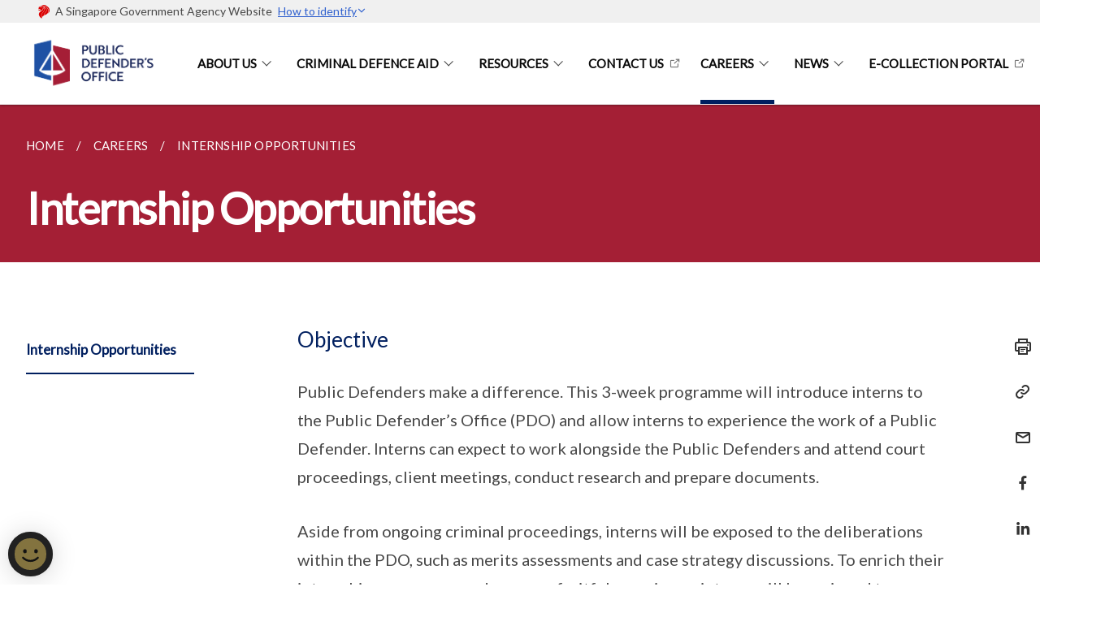

--- FILE ---
content_type: text/html
request_url: https://pdo.mlaw.gov.sg/careers/internshipopportunities/
body_size: 5150
content:
<!doctype html>
<html lang="en"><head><script>(function(w,d,s,l,i){w[l]=w[l]||[];w[l].push({'gtm.start':
  new Date().getTime(),event:'gtm.js'});var f=d.getElementsByTagName(s)[0],
  j=d.createElement(s),dl=l!='dataLayer'?'&l='+l:'';j.async=true;j.src=
  'https://www.googletagmanager.com/gtm.js?id='+i+dl;f.parentNode.insertBefore(j,f);
  })(window,document,'script','dataLayer','GTM-WXJKSPTL');
</script><meta charset="utf8">
    <meta name="viewport"
          content="width=device-width, user-scalable=yes, initial-scale=1.0">
    <meta http-equiv="X-UA-Compatible" content="ie=edge">
    <meta name="twitter:card" content="summary_large_image"><meta property="og:title" content="Internship Opportunities"><meta property="og:description" content="">
    <meta name="Description" CONTENT="">
    <meta property="og:image" content="https://pdo.mlaw.gov.sg/images/PDO%20PMS%20HORZ-02.png">
    <meta property="og:url" content="https://pdo.mlaw.gov.sg/careers/internshipopportunities/"><link rel="canonical" href="https://pdo.mlaw.gov.sg/careers/internshipopportunities/" /><link rel="shortcut icon" href="/images/PDO PMS HORZ-01.png" type="image/x-icon"><link rel="stylesheet" href="/assets/css/styles.css">
    <link rel="stylesheet" href="/assets/css/blueprint.css">
    <link rel="stylesheet" href="/misc/custom.css">
    <link rel="stylesheet" href="https://fonts.googleapis.com/css?family=Lato:400,600" crossorigin="anonymous">
    <link href='https://cdnjs.cloudflare.com/ajax/libs/boxicons/2.0.9/css/boxicons.min.css' rel='stylesheet'><link type="application/atom+xml" rel="alternate" href="https://pdo.mlaw.gov.sg/feed.xml" title="Public Defender&apos;s Office" /><script src="https://assets.wogaa.sg/scripts/wogaa.js" crossorigin="anonymous"></script><title>Internship Opportunities</title>
</head>
<body>
<div class="masthead-container" id="navbar" onclick><section class="bp-section bp-masthead"><div class="bp-container">
      <div class="row is-multiline is-vcentered masthead-layout-container">
        <div class="col is-9-desktop is-12-touch has-text-centered-touch">
          <div class="masthead-layout" id="bp-masthead">
            <span
              class="sgds-icon sgds-icon-sg-crest is-size-5"
              style="color: red"
            ></span>
            <span style="display: table-cell; vertical-align: middle">
              <span class="banner-text-layout">
                <span class="is-text">
                  A Singapore Government Agency Website&ensp;
                </span>
                <span class="bp-masthead-button" id="masthead-dropdown-button">
                  <span class="is-text bp-masthead-button-text">
                    How to identify
                  </span>
                  <span
                    class="sgds-icon sgds-icon-chevron-down is-size-7"
                    id="masthead-chevron"
                  ></span>
                </span>
              </span>
            </span>
          </div>
          <div
            class="masthead-divider is-hidden"
            id="masthead-divider"
            style="padding-left: -12px; padding-right: -12px"
          ></div>
        </div>
        <div class="col banner-content-layout is-hidden" id="banner-content">
          <div class="banner-content">
            <img
              src="/assets/img/government_building.svg"
              class="banner-icon"
            />
            <div class="banner-content-text-container">
              <strong class="banner-content-title"
                >Official website links end with .gov.sg</strong
              >
              <p>
                Government agencies communicate via
                <strong> .gov.sg </strong>
                websites <span class="avoidwrap">(e.g. go.gov.sg/open)</span>.
                <a
                  href="https://go.gov.sg/trusted-sites"
                  class="banner-content-text bp-masthead-button-link bp-masthead-button-text"
                  target="_blank"
                  rel="noreferrer"
                >
                  Trusted website<Text style="letter-spacing: -3px">s</Text>
                </a>
              </p>
            </div>
          </div>
          <div class="banner-content">
            <img src="/assets/img/lock.svg" class="banner-icon" />
            <div class="banner-content-text-container">
              <strong class="banner-content-title"
                >Secure websites use HTTPS</strong
              >
              <p>
                Look for a
                <strong> lock </strong>(<img
                  src="/assets/img/lock.svg"
                  class="inline-banner-icon"
                />) or https:// as an added precaution. Share sensitive
                information only on official, secure websites.
              </p>
            </div>
          </div>
        </div>
      </div>
    </div>
  </section>
</section>
<nav class="navbar is-transparent">
        <div class="bp-container">

        <div class="navbar-brand">
            <a class="navbar-item" href="/">
                <img src="/images/PDO PMS HORZ-02.png" alt="Homepage" style="max-height:75px;max-width:200px;height:auto;width:auto;">
            </a>
            <div class="navbar-burger burger" data-target="navbarExampleTransparentExample">
                <span></span>
                <span></span>
                <span></span>
            </div>
        </div>
        <div id="navbarExampleTransparentExample" class="bp-container is-fluid margin--none navbar-menu">
            <div class="navbar-start"><div class="navbar-item is-hidden-widescreen is-search-bar">
                    <form action="/search/" method="get">
                        <div class="field has-addons">
                            <div class="control has-icons-left is-expanded">
                                <input class="input is-fullwidth" id="search-box-mobile" type="text" placeholder="What are you looking for?" name="query">
                                    <span class="is-large is-left">
                                    <i class="sgds-icon sgds-icon-search search-bar"></i>
                                    </span>
                            </div>
                        </div>
                    </form>
                </div><div class="navbar-item has-dropdown is-hoverable">
                            <a class="navbar-link is-uppercase" href="/about-us/about-the-public-defenders-office/">About Us</a>
                            <div class="navbar-dropdown"><a class="navbar-item sub-link" href="/about-us/about-the-public-defenders-office/">About the Public Defender’s Office</a><a class="navbar-item sub-link" href="/about-us/our-history/">Our History</a><a class="navbar-item sub-link" href="/about-us/our-logo/">Our Logo</a></div>
                            <div class="selector is-hidden-touch is-hidden-desktop-only"></div>
                        </div><div class="navbar-item has-dropdown is-hoverable">
                            <a class="navbar-link is-uppercase" href="/criminal-defence-aid/scope-of-assistance/">Criminal Defence Aid</a>
                            <div class="navbar-dropdown"><a class="navbar-item sub-link" href="/criminal-defence-aid/scope-of-assistance/">Scope of Assistance</a><a class="navbar-item sub-link" href="/criminal-defence-aid/qualifying-for-help/">Qualifying for help</a><a class="navbar-item sub-link" href="/criminal-defence-aid/how-to-apply/">How to Apply</a><a class="navbar-item sub-link" href="/criminal-defence-aid/after-you-apply/">After you apply</a><a class="navbar-item sub-link" href="/criminal-defence-aid/commonquestions/">Common Questions</a><a class="navbar-item sub-link" href="/gambling-activities-restrictions/">Gambling activities restrictions</a></div>
                            <div class="selector is-hidden-touch is-hidden-desktop-only"></div>
                        </div><div class="navbar-item has-dropdown is-hoverable">
                            <a class="navbar-link is-uppercase" href="/resources/public-defenders-act-2022-and-regulations-2022/">Resources</a>
                            <div class="navbar-dropdown"><a class="navbar-item sub-link" href="/resources/public-defenders-act-2022-and-regulations-2022/">Public Defenders Act 2022 and Regulations 2022</a><a class="navbar-item sub-link" href="/resources/brochures-guides-and-forms/">Brochures, Guides and Forms</a><a class="navbar-item sub-link" href="/code-of-practice/">Code of Practice</a><a class="navbar-item sub-link" href="/resources/useful-links/">Useful Links</a></div>
                            <div class="selector is-hidden-touch is-hidden-desktop-only"></div>
                        </div><div class="navbar-item"><a href="https://www.mlaw.gov.sg/about-us/contact-us/" target="_blank" rel="noopener nofollow" class="navbar-item is-uppercase" style="height:100%;width:100%;">Contact us</a><div class="selector is-hidden-touch is-hidden-desktop-only"></div>
                        </div><div class="navbar-item has-dropdown is-hoverable">
                            <a class="navbar-link is-uppercase" href="/careers/internshipopportunities/">Careers</a>
                            <div class="navbar-dropdown"><a class="navbar-item sub-link" href="/careers/internshipopportunities/">Internship Opportunities</a></div>
                            <div class="selector is-hidden-touch is-hidden-desktop-only active"></div>
                        </div><div class="navbar-item has-dropdown is-hoverable">
                            <a class="navbar-link is-uppercase" href="/news/">News</a>
                            <div class="navbar-dropdown"><a class="navbar-item sub-link" href="/news/">
                                        All
                                    </a><a class="navbar-item sub-link" href="/news/features/">Features </a><a class="navbar-item sub-link" href="/news/parliamentary-speeches/">Parliamentary Speeches </a><a class="navbar-item sub-link" href="/news/press-releases/">Press Releases </a><a class="navbar-item sub-link" href="/news/speeches/">Speeches </a></div>
                            <div class="selector is-hidden-touch is-hidden-desktop-only"></div>
                        </div><div class="navbar-item"><a href="https://eservices.mlaw.gov.sg/ecoll/index" target="_blank" rel="noopener nofollow" class="navbar-item is-uppercase" style="height:100%;width:100%;">E-collection portal</a><div class="selector is-hidden-touch is-hidden-desktop-only"></div>
                        </div></div><div class="navbar-end is-hidden-touch is-hidden-desktop-only">
                    <div class="navbar-item"><a class="bp-button is-text is-large" style="text-decoration: none" id="search-activate">
                                <span class="sgds-icon sgds-icon-search is-size-4"></span>
                            </a></div>
                </div></div>
        </div>
    </nav>

    <div class="bp-container hide is-hidden-touch is-hidden-desktop-only search-bar" id="search-bar">
        <div class="row margin--top--sm margin--bottom--sm is-gapless">

            <div class="col">
                <form action="/search/" method="get">
                  <div class="field has-addons">
                      <div class="control has-icons-left is-expanded">
                          <input class="input is-fullwidth is-large" id="search-box" type="text" placeholder="What are you looking for?" name="query" autocomplete="off">
                          <span class="is-large is-left">
                            <i class="sgds-icon sgds-icon-search is-size-4 search-bar"></i>
                          </span>

                      </div>
                      <div class="control">
                          <button type="submit" class="bp-button is-secondary is-medium has-text-white search-button">SEARCH</button>
                      </div>
                  </div>
                </form>
            </div>
        </div>
    </div>
</div>
<div id="main-content" role="main" onclick><section class="bp-section is-small bp-section-pagetitle">
    <div class="bp-container ">
        <div class="row">
            <div class="col"><nav class="bp-breadcrumb" aria-label="breadcrumbs">
    <ul>
        <li><a href="/"><small>HOME</small></a></li><li><a href="/careers/internshipopportunities/"><small>CAREERS</small></a></li><li><a href="/careers/internshipopportunities/"><small>INTERNSHIP OPPORTUNITIES</small></a></li></ul>
</nav>
</div>
        </div>
    </div>
    <div class="bp-container">
        <div class="row">
            <div class="col">
                <h1 class="has-text-white"><b>Internship Opportunities</b></h1>
            </div>
        </div>
    </div></section><section class="bp-section padding--none is-hidden-desktop">
        <div class="bp-dropdown is-hoverable">
            <div class="bp-dropdown-trigger">
                <a class="bp-button bp-dropdown-button is-fullwidth" aria-haspopup="true" aria-controls="dropdown-menu">
                    <span><b><p>Internship Opportunities</p></b></span>
                    <span class="icon is-small">
                        <i class="sgds-icon sgds-icon-chevron-down is-size-4" aria-hidden="true"></i>
                    </span>
                </a>
            </div>
            <div class="bp-dropdown-menu has-text-left hide" id="dropdown-menu" role="menu">
                <div class="bp-dropdown-content"><a class="bp-dropdown-item third-level-nav-item-mobile has-text-secondary has-text-weight-bold" href="/careers/internshipopportunities/">
                                <p>Internship Opportunities</p>
                            </a></div>
            </div>
        </div>
    </section>

    <section class="bp-section">
        <div class="bp-container padding--top--lg padding--bottom--xl">
            <div class="row">
                <div class="col is-2 is-position-relative has-side-nav is-hidden-touch">
                    <div class="sidenav">
                        <aside class="bp-menu is-gt sidebar__inner">
                            <ul class="bp-menu-list"><li>
                                            <a class="is-active" href="/careers/internshipopportunities/">Internship Opportunities</a>
                                        </li></ul>
                        </aside>
                    </div>
                </div>
                <div class="col is-8 is-offset-1-desktop is-12-touch print-content">
                    <div class="row">
                        <div class="col">
                            <div class="content"><h4>Objective</h4>
<p>Public Defenders make a difference. This 3-week programme will introduce
interns to the Public Defender’s Office (PDO) and allow interns to experience
the work of a Public Defender. Interns can expect to work alongside the
Public Defenders and attend court proceedings, client meetings, conduct
research and prepare documents.</p>
<p>Aside from ongoing criminal proceedings, interns will be exposed to the
deliberations within the PDO, such as merits assessments and case strategy
discussions. To enrich their internship programme and ensure a fruitful
experience, interns will be assigned to designated Public Defenders as
supervising mentors.</p>
<h4>Eligibility</h4>
<p>We will consider applications from Singapore Citizens and Permanent Residents
reading law either at local or scheduled overseas universities <sup>1</sup>.</p>
<p><sup>1 </sup><em>Overseas universities refer to institutions of higher learning outside Singapore and which are specified under the <a href="https://legisgov.agc.gov.sg/SL/LPA1966-R15?DocDate=20220112&amp;ProvIds=Sc4-XX-Sc4-#Sc4-XX-Sc4-" rel="noopener noreferrer nofollow" target="_blank">Schedules of the Legal Profession (Qualified Persons) Rules</a>.</em>
</p>
<p>Applicants are to take note of the following <strong>before</strong> applying:</p>
<ul data-tight="true" class="tight">
<li>
<p>You must have completed the first year of your course;</p>
</li>
<li>
<p>Be available throughout the stipulated internship period; and</p>
</li>
<li>
<p>Include your cover letter, CV and academic transcripts in the application.</p>
</li>
</ul>
<p></p>
</div>
                        </div>
                    </div>
                </div><div class="col is-1 has-float-btns is-position-relative is-hidden-touch">
    <div class="float-buttons">
        <div class="actionbar__inner">
            <button class="bp-button" id="print-button" aria-label="Print">
              <i 
              class="sgds-icon sgds-icon-print is-size-4">
              </i>
            </button>
        </div>
        <div class="actionbar__inner padding--top--sm">
            <button class="bp-button" id="copy-link" aria-label="Copy Link">
              <i 
              class="sgds-icon sgds-icon-link is-size-4">
              </i>
            </button>
            <input id="page-url" type="text" class="hide" value="https://pdo.mlaw.gov.sg/careers/internshipopportunities/"></div>
        <div class="actionbar__inner padding--top--sm">
            <a href="mailto:?Subject=Internship Opportunities&amp;Body= https://pdo.mlaw.gov.sg/careers/internshipopportunities/" id="mail-anchor" aria-label="Mail">
            <button class="bp-button">
            <i 
              class="sgds-icon sgds-icon-mail is-size-4">
            </i>
            </button>
            </a>
        </div>
        <div class="actionbar__inner padding--top--sm"><a href="http://www.facebook.com/sharer.php?u={{page.url|absolute_url|escape}}" target="_blank" rel="noopener nofollow" id="fb-anchor" aria-label="Share in Facebook">
            <button class="bp-button">
              <i 
              class="sgds-icon sgds-icon-facebook-alt is-size-4">
              </i>
            </button>
            </a>
        </div>
        <div class="actionbar__inner padding--top--sm"><a href="https://www.linkedin.com/sharing/share-offsite/?url={{page.url|absolute_url|escape}}&title={{page.title}}" target="_blank" rel="noopener nofollow" id="li-anchor" aria-label="Share in LinkedIn">
            <button class="bp-button">
              <i 
              class="sgds-icon sgds-icon-linkedin-alt is-size-4">
              </i>
            </button>
            </a>
        </div>
    </div>
</div>

<script src="/assets/js/print.js"></script>
</div>
        </div>
    </section></div><footer class="bp-footer top-section" onclick>
    <div class="bp-container ">
        <div class="row">
            <div class="col header padding--top--lg padding--bottom--lg">
                <h5 class="sub-header has-text-white">
                    <b>Public Defender's Office</b>
                </h5>
            </div>
        </div>
        <div class="row is-top"><div class="row col is-multiline is-hidden-tablet-only is-hidden-mobile "><div class="col footer-page-links is-one-fifth is-hidden-tablet-only is-hidden-mobile padding--bottom--lg is-left">
                            <p class="sub-header"><b><a href="/about-us/about-the-public-defenders-office/" class="has-text-white">About Us</a></b>
                            </p><p class="is-hidden-tablet-only is-hidden-mobile"><a href="/about-us/about-the-public-defenders-office/">About the Public Defender’s Office</a>
                                    </p><p class="is-hidden-tablet-only is-hidden-mobile"><a href="/about-us/our-history/">Our History</a>
                                    </p><p class="is-hidden-tablet-only is-hidden-mobile"><a href="/about-us/our-logo/">Our Logo</a>
                                    </p></div><div class="col footer-page-links is-one-fifth is-hidden-tablet-only is-hidden-mobile padding--bottom--lg is-left">
                            <p class="sub-header"><b><a href="/criminal-defence-aid/scope-of-assistance/" class="has-text-white">Criminal Defence Aid</a></b>
                            </p><p class="is-hidden-tablet-only is-hidden-mobile"><a href="/criminal-defence-aid/scope-of-assistance/">Scope of Assistance</a>
                                    </p><p class="is-hidden-tablet-only is-hidden-mobile"><a href="/criminal-defence-aid/qualifying-for-help/">Qualifying for help</a>
                                    </p><p class="is-hidden-tablet-only is-hidden-mobile"><a href="/criminal-defence-aid/how-to-apply/">How to Apply</a>
                                    </p><p class="is-hidden-tablet-only is-hidden-mobile"><a href="/criminal-defence-aid/after-you-apply/">After you apply</a>
                                    </p><p class="is-hidden-tablet-only is-hidden-mobile"><a href="/criminal-defence-aid/commonquestions/">Common Questions</a>
                                    </p><p class="is-hidden-tablet-only is-hidden-mobile"><a href="/gambling-activities-restrictions/">Gambling activities restrictions</a>
                                    </p></div><div class="col footer-page-links is-one-fifth is-hidden-tablet-only is-hidden-mobile padding--bottom--lg is-left">
                            <p class="sub-header"><b><a href="/resources/public-defenders-act-2022-and-regulations-2022/" class="has-text-white">Resources</a></b>
                            </p><p class="is-hidden-tablet-only is-hidden-mobile"><a href="/resources/public-defenders-act-2022-and-regulations-2022/">Public Defenders Act 2022 and Regulations 2022</a>
                                    </p><p class="is-hidden-tablet-only is-hidden-mobile"><a href="/resources/brochures-guides-and-forms/">Brochures, Guides and Forms</a>
                                    </p><p class="is-hidden-tablet-only is-hidden-mobile"><a href="/code-of-practice/">Code of Practice</a>
                                    </p><p class="is-hidden-tablet-only is-hidden-mobile"><a href="/resources/useful-links/">Useful Links</a>
                                    </p></div><div class="col footer-page-links is-one-fifth is-hidden-tablet-only is-hidden-mobile padding--bottom--lg is-left">
                            <p class="sub-header"><b><a href="/careers/internshipopportunities/" class="has-text-white">Careers</a></b>
                            </p><p class="is-hidden-tablet-only is-hidden-mobile"><a href="/careers/internshipopportunities/">Internship Opportunities</a>
                                    </p></div><div class="col footer-page-links is-one-fifth is-hidden-tablet-only is-hidden-mobile padding--bottom--lg is-left">
                            <p class="sub-header">
                                <b><a class="has-text-white" href="/news/">News</a></b>
                            </p><p class="is-hidden-tablet-only is-hidden-mobile">
                                    <a href="/news/">
                                        All
                                    </a>
                                </p><p class="is-hidden-tablet-only is-hidden-mobile">
                                    <a href="/news/features/">Features </a>
                                </p><p class="is-hidden-tablet-only is-hidden-mobile">
                                    <a href="/news/parliamentary-speeches/">Parliamentary Speeches </a>
                                </p><p class="is-hidden-tablet-only is-hidden-mobile">
                                    <a href="/news/press-releases/">Press Releases </a>
                                </p><p class="is-hidden-tablet-only is-hidden-mobile">
                                    <a href="/news/speeches/">Speeches </a>
                                </p></div><div class="col footer-page-links is-one-fifth is-hidden-tablet-only is-hidden-mobile padding--bottom--lg is-left"><p class="sub-header">
                                <b><a href="https://eservices.mlaw.gov.sg/ecoll/index" target="_blank" rel="noopener nofollow" class="has-text-white">E-collection portal</a></b>
                            </p>
                        </div></div>
        </div><div class="row padding--top--lg is-left-desktop-only is-hidden-tablet-only is-hidden-mobile"  id="social-link-desktop-tablet">
            <div class="col is-flex is-two-thirds padding--top--sm padding--bottom--sm">
                <ul class='footer-link-container'><li><p><a href="https://ask.gov.sg/mlaw" target="_blank" rel="noopener nofollow">FAQ</a></p>
                        </li><li><p><a href="https://www.mlaw.gov.sg/about-us/contact-us/" target="_blank" rel="noopener nofollow">Contact Us</a></p>
                        </li><li><p><a href="https://www.tech.gov.sg/report-vulnerability/">Report Vulnerability</a></p></li><li><p><a href="/privacy/">Privacy Statement</a></p></li><li><p><a href="/terms-of-use/">Terms of Use</a></p></li>
                </ul>
            </div><div class="col social-link-container has-text-right-desktop padding--top--sm padding--bottom--sm is-hidden-tablet-only is-hidden-mobile"><a href="https://www.facebook.com/minlawsg" target="_blank" rel="noopener nofollow" class="social-link padding--left padding--bottom is-inline-block">
                            <span class="sgds-icon sgds-icon-facebook is-size-4" title="Facebook"></span>
                        </a><a href="https://twitter.com/minlawsg" target="_blank" rel="noopener nofollow" class="social-link padding--left padding--bottom is-inline-block">
                            <img class="social-logo" src="/assets/img/x_logo.svg" alt="Twitter / X Logo">
                        </a><a href="https://www.youtube.com/YourYoutube" target="_blank" rel="noopener nofollow" class="social-link padding--left padding--bottom is-inline-block">
                            <span class="sgds-icon sgds-icon-youtube is-size-4" title="YouTube"></span>
                        </a><a href="https://www.instagram.com/minlawsg/" target="_blank" rel="noopener nofollow" class="social-link padding--left padding--bottom is-inline-block">
                            <span class="bx bxl-instagram-alt is-size-4" title="Instagram"></span>
                        </a></div></div><div class="row">
            <div class="col footer-page-links is-hidden-desktop"><p><a href="/about-us/about-the-public-defenders-office/">About Us</a>
                            </p><p><a href="/criminal-defence-aid/scope-of-assistance/">Criminal Defence Aid</a>
                            </p><p><a href="/resources/public-defenders-act-2022-and-regulations-2022/">Resources</a>
                            </p><p><a href="/careers/internshipopportunities/">Careers</a>
                            </p><p>
                                <a href="/news/">News</a>
                            </p><p>
                            <a href="https://eservices.mlaw.gov.sg/ecoll/index" target="_blank" rel="noopener nofollow">E-collection portal</a>
                        </p></div>
        </div>
        <div class="row is-hidden-desktop is-vcentered">
            <div class="col padding--top--md padding--bottom--md">
                <div class="col divider padding--top--none padding--bottom--none"></div>
            </div>
        </div>
        <div class="row">
            <div class="col is-hidden-desktop is-two-thirds padding--top--sm padding--bottom--sm"><p><a href="https://ask.gov.sg/mlaw" target="_blank" rel="noopener nofollow">FAQ</a></p><p><a href="https://www.mlaw.gov.sg/about-us/contact-us/" target="_blank" rel="noopener nofollow">Contact Us</a></p><p><a href="https://www.tech.gov.sg/report-vulnerability/">Report Vulnerability</a></p><p><a href="/privacy/">Privacy Statement</a></p><p><a href="/terms-of-use/">Terms of Use</a></p>
            </div>
        </div>
        <div class="row">
            <div class="col social-link-container is-hidden-desktop padding--top--lg padding--bottom--none"><a href="https://www.facebook.com/minlawsg" target="_blank" rel="noopener nofollow" class="social-link padding--right" title="Facebook">
                        <span class="sgds-icon sgds-icon-facebook is-size-4"></span>
                    </a><a href="https://twitter.com/minlawsg" target="_blank" rel="noopener nofollow" class="social-link padding--right" title="Twitter">
                        <img class="social-logo" src="/assets/img/x_logo.svg" alt="Twitter / X Logo">
                    </a><a href="https://www.youtube.com/YourYoutube" target="_blank" rel="noopener nofollow" class="social-link padding--right" title="YouTube">
                        <span class="sgds-icon sgds-icon-youtube is-size-4"></span>
                    </a><a href="https://www.instagram.com/minlawsg/" target="_blank" rel="noopener nofollow" class="social-link padding--right" title="Instagram">
                        <span class="bx bxl-instagram-alt is-size-4"></span>
                    </a></div>
        </div>
    </div>
</footer><footer class="bp-footer bottom-section" onclick>
    <div class="bp-container">
        <div class="row is-vcentered">
            <div class="col padding--top--md padding--bottom--md">
                <div class="col divider padding--top--none padding--bottom--none"></div>
            </div>
        </div>
        <div class="row is-vcentered">
            <div class="col has-text-left-desktop has-text-left-tablet has-text-left-mobile">
                <ul>
                    <li>
                        <p class="footer-credits"><a href="https://www.isomer.gov.sg/" target="_blank" rel="noopener nofollow">Created with <img src="/assets/img/isomer_logo.svg" alt="Isomer Logo"></a>
                        </p>
                    </li>
                    <li>
                        <p class="footer-credits"><a href="https://www.open.gov.sg/" target="_blank" rel="noopener nofollow">Built by <img src="/assets/img/ogp_logo.svg" alt="Open Government Products Logo"></a>
                        </p>
                    </li>
                </ul>
            </div>
            <div class="col has-text-right-desktop is-hidden-mobile is-hidden-tablet-only">
                <p class="footer-credits">
                    &copy; 2025
                        Public Defender's Office, Last Updated 23 Dec 2025</p>
            </div>
        </div>
        <div class="row is-vcentered padding--top--sm">
            <div class="col is-hidden-desktop">
                <p class="footer-credits">
                    &copy; 2025
                        Public Defender's Office, <br class="tablet-no-break">Last Updated 23 Dec 2025</p>
            </div>
        </div>
    </div>
</footer><script src="https://cdnjs.cloudflare.com/ajax/libs/babel-polyfill/7.8.3/polyfill.min.js" integrity="sha384-N9GWJ6gGT4pUnJPVgFMCKy3eTg1Xg5NbjqHSoUSazWLr85eR1/JT1BM7Dv2qtFum" crossorigin="anonymous"></script>
<script src="https://cdnjs.cloudflare.com/ajax/libs/modernizr/2.8.3/modernizr.min.js" integrity="sha256-0rguYS0qgS6L4qVzANq4kjxPLtvnp5nn2nB5G1lWRv4=" crossorigin="anonymous"></script>
<script src="https://cdnjs.cloudflare.com/ajax/libs/jquery/3.5.0/jquery.min.js" integrity="sha384-LVoNJ6yst/aLxKvxwp6s2GAabqPczfWh6xzm38S/YtjUyZ+3aTKOnD/OJVGYLZDl" crossorigin="anonymous"></script><script src="/assets/js/accordion.js" crossorigin="anonymous"></script>
<script src="/assets/js/sideNav-offset.js" crossorigin="anonymous"></script>
<script src="/assets/js/jquery.resize-sensor.js" crossorigin="anonymous"></script>
<script src="/assets/js/jquery.sticky-sidebar.js" crossorigin="anonymous"></script>
<script src="/assets/js/common.js" crossorigin="anonymous"></script>
<script src="/assets/js/masthead-content-dropdown.js" crossorigin="anonymous"></script><script src="https://cdnjs.cloudflare.com/ajax/libs/print-js/1.6.0/print.min.js" integrity="sha512-16cHhHqb1CbkfAWbdF/jgyb/FDZ3SdQacXG8vaOauQrHhpklfptATwMFAc35Cd62CQVN40KDTYo9TIsQhDtMFg==" crossorigin="anonymous"></script>
<script src="/assets/js/floating-buttons.js" crossorigin="anonymous"></script>
<script src="/assets/js/left-nav-interaction.js" crossorigin="anonymous"></script>
<script src="https://www.instagram.com/static/bundles/es6/EmbedSDK.js/ab12745d93c5.js" integrity="sha384-uCmurhfuSbKidtlFxpgv2j4yIWVfYbrJaFrj62TR3NpFp+msiMilcvgz0gsDY2Yj" crossorigin="anonymous"></script><div id="askgov-widget" data-agency="mlaw"></div>
<script src="https://script.ask.gov.sg/widget.js"></script>
<script async src="/assets/js/autotrack.js"></script><script async src="https://www.googletagmanager.com/gtag/js?id=G-3RT85MXN6L"></script>
<script src="/assets/js/google-tag.js"></script><noscript><iframe src="https://www.googletagmanager.com/ns.html?id=GTM-WXJKSPTL"
  height="0" width="0" style="display:none;visibility:hidden"></iframe></noscript></body>
</html>

--- FILE ---
content_type: text/css
request_url: https://pdo.mlaw.gov.sg/misc/custom.css
body_size: -106
content:
.bg-primary{background-color:#a41f35 !important}.bg-secondary{background-color:#001f5f !important}.bg-media-color-1{background-color:#0054a6}.bg-media-color-1:hover{background-color:#003a73}.bg-media-color-2{background-color:#0054a6}.bg-media-color-2:hover{background-color:#003a73}.bg-media-color-3{background-color:#001f5f}.bg-media-color-3:hover{background-color:#000e2c}.bg-media-color-4{background-color:#00838f}.bg-media-color-4:hover{background-color:#00545c}.bg-media-color-5{background-color:#00838f}.bg-media-color-5:hover{background-color:#00545c}.bg-1{background:url("https://c.stocksy.com/a/YY3500/z0/1205314.jpg") no-repeat left 50%;-webkit-background-size:cover;background-size:cover}.bg-2{background:url("https://c.stocksy.com/a/FY3500/z0/1205295.jpg") no-repeat left 50%;-webkit-background-size:cover;background-size:cover}.bg-3{background:url("https://c.stocksy.com/a/L1o500/z0/1383923.jpg") no-repeat left 50%;-webkit-background-size:cover;background-size:cover}.bg-4{background:url("https://c.stocksy.com/a/Z22000/z0/7847.jpg") no-repeat left 50%;-webkit-background-size:cover;background-size:cover}.bg-gradient{background:#b41e8e;background:-moz-linear-gradient(45deg, #b41e8e 0%, #5c3f9e 50%, #0061af 100%);background:-webkit-linear-gradient(45deg, #b41e8e 0%, #5c3f9e 50%, #0061af 100%);background:linear-gradient(45deg, #b41e8e 0%, #5c3f9e 50%, #0061af 100%);filter:progid:DXImageTransform.Microsoft.gradient( startColorstr='#b41e8e', endColorstr='#0061af',GradientType=1 )}.bg-singpass{background:#be2e7d;background:-moz-linear-gradient(45deg, #be2e7d 0%, #d64e54 100%);background:-webkit-linear-gradient(45deg, #be2e7d 0%, #d64e54 100%);background:linear-gradient(45deg, #be2e7d 0%, #d64e54 100%);filter:progid:DXImageTransform.Microsoft.gradient( startColorstr='#be2e7d', endColorstr='#d64e54',GradientType=1 )}.bg-beeline{background:#009d62;background:-moz-linear-gradient(45deg, #009d62 0%, #0094d3 100%);background:-webkit-linear-gradient(45deg, #009d62 0%, #0094d3 100%);background:linear-gradient(45deg, #009d62 0%, #0094d3 100%);filter:progid:DXImageTransform.Microsoft.gradient( startColorstr='#009d62', endColorstr='#0094d3',GradientType=1 )}.bg-parkingsg{background:#0164b6;background:-moz-linear-gradient(45deg, #0164b6 0%, #04a4e3 100%);background:-webkit-linear-gradient(45deg, #0164b6 0%, #04a4e3 100%);background:linear-gradient(45deg, #0164b6 0%, #04a4e3 100%);filter:progid:DXImageTransform.Microsoft.gradient( startColorstr='#0164b6', endColorstr='#04a4e3',GradientType=1 )}.is-primary{background-color:#a41f35 !important}.is-secondary{background-color:#001f5f !important}.has-text-primary{color:#a41f35 !important}.has-text-secondary{color:#001f5f !important}.bp-menu-list a.is-active{color:#001f5f !important;border-bottom:2px solid #001f5f !important}.bp-menu-list a.is-active:hover{border-bottom:2px solid #001f5f !important}.bp-menu-list a:hover{color:#001f5f !important;border-bottom:1px solid #001f5f !important}.bp-button.is-text span:hover,.bp-button.is-text span:focus{color:#001f5f}.bp-button:hover{color:#001f5f}.bp-sec-button{color:#001f5f}.bp-sec-button span{border-bottom:2px solid #001f5f !important}.bp-sec-button:hover span{border-bottom:2px solid #003092 !important;color:#003092 !important}.bp-sec-button:hover i{color:#003092 !important}.bottom-navigation a{background-color:#001f5f}.bottom-navigation a:hover{background-color:#000e2c !important}.bp-section.bp-section-pagetitle{background-color:#a41f35 !important}.pagination span:hover{border-color:#001f5f;color:#001f5f}.pagination span.selected-page:hover{background-color:#001f5f;border-color:#001f5f}.pagination .selected-page{background-color:#001f5f;border-color:#001f5f}#key-highlights{background-color:#a41f35}#key-highlights .col{border-left:1px solid #791727}@media screen and (max-width: 1023px){#key-highlights .col{border-top:1px solid #791727}}#key-highlights .col:hover{background-color:#791727}@media screen and (max-width: 1023px){.navbar-start .navbar-item a.active{border-bottom:2px solid #001f5f}}.navbar .navbar-link:hover:after{border-bottom:1px solid #001f5f;border-left:1px solid #001f5f}.navbar .navbar-item .sub-link.is-active{color:#001f5f}.navbar .navbar-item .selector.active{background-color:#001f5f}@media screen and (min-width: 1024px){.navbar .navbar-item.active{border-bottom:1px solid #001f5f}}.navbar .navbar-item:hover a{color:#001f5f}.navbar .navbar-item:hover .selector{background-color:#001f5f}.content h1,.content h2,.content h3,.content h4,.content h5{color:#001f5f}.content h1 strong,.content h2 strong,.content h3 strong,.content h4 strong,.content h5 strong{color:#001f5f}.content blockquote{border-left-color:#001f5f}.content blockquote>p{color:#001f5f}.content blockquote>ul{color:#001f5f}.media-category-button{text-decoration:none !important;color:#323232;margin-right:2.5rem;letter-spacing:0.5px}.media-category-button:hover,.media-category-button.selected{color:#001f5f;border-bottom:2px solid #001f5f}.content img.digital-transformation-icon{height:80px;width:80px;margin-left:0}.news-content{position:relative;margin-left:1rem;margin-right:1rem;padding:2rem;margin-top:-5rem;background-color:white}.tag{display:block}#business{display:none}#government{display:none}.image-card:hover .news-content{background-color:#e6e6e6}.hero-dropdown{display:flex;padding-top:1.75rem;padding-bottom:1.75rem}.is-centered{margin:auto}.is-three-fifths-mobile{width:50%}@media screen and (max-width: 1023px){.is-three-fifths-mobile{width:100%}}

/*# sourceMappingURL=custom.css.map */

--- FILE ---
content_type: application/javascript
request_url: https://script.ask.gov.sg/widget.js
body_size: 236186
content:
(function(){"use strict";var commonjsGlobal="undefined"!=typeof globalThis?globalThis:"undefined"!=typeof window?window:"undefined"!=typeof global?global:"undefined"!=typeof self?self:{};function getDefaultExportFromCjs(e){return e&&e.__esModule&&Object.prototype.hasOwnProperty.call(e,"default")?e.default:e}var jsxRuntime={exports:{}},reactJsxRuntime_production={},hasRequiredReactJsxRuntime_production,hasRequiredJsxRuntime;function requireReactJsxRuntime_production(){if(hasRequiredReactJsxRuntime_production)return reactJsxRuntime_production;hasRequiredReactJsxRuntime_production=1;var e=Symbol.for("react.transitional.element"),t=Symbol.for("react.fragment");function r(t,r,n){var i=null;if(void 0!==n&&(i=""+n),void 0!==r.key&&(i=""+r.key),"key"in r)for(var s in n={},r)"key"!==s&&(n[s]=r[s]);else n=r;return r=n.ref,{$$typeof:e,type:t,key:i,ref:void 0!==r?r:null,props:n}}return reactJsxRuntime_production.Fragment=t,reactJsxRuntime_production.jsx=r,reactJsxRuntime_production.jsxs=r,reactJsxRuntime_production}function requireJsxRuntime(){return hasRequiredJsxRuntime||(hasRequiredJsxRuntime=1,jsxRuntime.exports=requireReactJsxRuntime_production()),jsxRuntime.exports}var jsxRuntimeExports=requireJsxRuntime(),react={exports:{}},react_production={},hasRequiredReact_production,hasRequiredReact;function requireReact_production(){if(hasRequiredReact_production)return react_production;hasRequiredReact_production=1;var e=Symbol.for("react.transitional.element"),t=Symbol.for("react.portal"),r=Symbol.for("react.fragment"),n=Symbol.for("react.strict_mode"),i=Symbol.for("react.profiler"),s=Symbol.for("react.consumer"),a=Symbol.for("react.context"),o=Symbol.for("react.forward_ref"),l=Symbol.for("react.suspense"),u=Symbol.for("react.memo"),c=Symbol.for("react.lazy"),h=Symbol.for("react.activity"),d=Symbol.iterator;var p={isMounted:function(){return!1},enqueueForceUpdate:function(){},enqueueReplaceState:function(){},enqueueSetState:function(){}},f=Object.assign,m={};function y(e,t,r){this.props=e,this.context=t,this.refs=m,this.updater=r||p}function g(){}function v(e,t,r){this.props=e,this.context=t,this.refs=m,this.updater=r||p}y.prototype.isReactComponent={},y.prototype.setState=function(e,t){if("object"!=typeof e&&"function"!=typeof e&&null!=e)throw Error("takes an object of state variables to update or a function which returns an object of state variables.");this.updater.enqueueSetState(this,e,t,"setState")},y.prototype.forceUpdate=function(e){this.updater.enqueueForceUpdate(this,e,"forceUpdate")},g.prototype=y.prototype;var x=v.prototype=new g;x.constructor=v,f(x,y.prototype),x.isPureReactComponent=!0;var b=Array.isArray;function w(){}var S={H:null,A:null,T:null,S:null},_=Object.prototype.hasOwnProperty;function E(t,r,n){var i=n.ref;return{$$typeof:e,type:t,key:r,ref:void 0!==i?i:null,props:n}}function C(t){return"object"==typeof t&&null!==t&&t.$$typeof===e}var P=/\/+/g;function k(e,t){return"object"==typeof e&&null!==e&&null!=e.key?(r=""+e.key,n={"=":"=0",":":"=2"},"$"+r.replace(/[=:]/g,function(e){return n[e]})):t.toString(36);var r,n}function T(r,n,i,s,a){var o=typeof r;"undefined"!==o&&"boolean"!==o||(r=null);var l,u,h=!1;if(null===r)h=!0;else switch(o){case"bigint":case"string":case"number":h=!0;break;case"object":switch(r.$$typeof){case e:case t:h=!0;break;case c:return T((h=r._init)(r._payload),n,i,s,a)}}if(h)return a=a(r),h=""===s?"."+k(r,0):s,b(a)?(i="",null!=h&&(i=h.replace(P,"$&/")+"/"),T(a,n,i,"",function(e){return e})):null!=a&&(C(a)&&(l=a,u=i+(null==a.key||r&&r.key===a.key?"":(""+a.key).replace(P,"$&/")+"/")+h,a=E(l.type,u,l.props)),n.push(a)),1;h=0;var p,f=""===s?".":s+":";if(b(r))for(var m=0;m<r.length;m++)h+=T(s=r[m],n,i,o=f+k(s,m),a);else if("function"==typeof(m=null===(p=r)||"object"!=typeof p?null:"function"==typeof(p=d&&p[d]||p["@@iterator"])?p:null))for(r=m.call(r),m=0;!(s=r.next()).done;)h+=T(s=s.value,n,i,o=f+k(s,m++),a);else if("object"===o){if("function"==typeof r.then)return T(function(e){switch(e.status){case"fulfilled":return e.value;case"rejected":throw e.reason;default:switch("string"==typeof e.status?e.then(w,w):(e.status="pending",e.then(function(t){"pending"===e.status&&(e.status="fulfilled",e.value=t)},function(t){"pending"===e.status&&(e.status="rejected",e.reason=t)})),e.status){case"fulfilled":return e.value;case"rejected":throw e.reason}}throw e}(r),n,i,s,a);throw n=String(r),Error("Objects are not valid as a React child (found: "+("[object Object]"===n?"object with keys {"+Object.keys(r).join(", ")+"}":n)+"). If you meant to render a collection of children, use an array instead.")}return h}function A(e,t,r){if(null==e)return e;var n=[],i=0;return T(e,n,"","",function(e){return t.call(r,e,i++)}),n}function R(e){if(-1===e._status){var t=e._result;(t=t()).then(function(t){0!==e._status&&-1!==e._status||(e._status=1,e._result=t)},function(t){0!==e._status&&-1!==e._status||(e._status=2,e._result=t)}),-1===e._status&&(e._status=0,e._result=t)}if(1===e._status)return e._result.default;throw e._result}var D="function"==typeof reportError?reportError:function(e){if("object"==typeof window&&"function"==typeof window.ErrorEvent){var t=new window.ErrorEvent("error",{bubbles:!0,cancelable:!0,message:"object"==typeof e&&null!==e&&"string"==typeof e.message?String(e.message):String(e),error:e});if(!window.dispatchEvent(t))return}else if("object"==typeof process&&"function"==typeof process.emit)return void process.emit("uncaughtException",e)},I={map:A,forEach:function(e,t,r){A(e,function(){t.apply(this,arguments)},r)},count:function(e){var t=0;return A(e,function(){t++}),t},toArray:function(e){return A(e,function(e){return e})||[]},only:function(e){if(!C(e))throw Error("React.Children.only expected to receive a single React element child.");return e}};return react_production.Activity=h,react_production.Children=I,react_production.Component=y,react_production.Fragment=r,react_production.Profiler=i,react_production.PureComponent=v,react_production.StrictMode=n,react_production.Suspense=l,react_production.__CLIENT_INTERNALS_DO_NOT_USE_OR_WARN_USERS_THEY_CANNOT_UPGRADE=S,react_production.__COMPILER_RUNTIME={__proto__:null,c:function(e){return S.H.useMemoCache(e)}},react_production.cache=function(e){return function(){return e.apply(null,arguments)}},react_production.cacheSignal=function(){return null},react_production.cloneElement=function(e,t,r){if(null==e)throw Error("The argument must be a React element, but you passed "+e+".");var n=f({},e.props),i=e.key;if(null!=t)for(s in void 0!==t.key&&(i=""+t.key),t)!_.call(t,s)||"key"===s||"__self"===s||"__source"===s||"ref"===s&&void 0===t.ref||(n[s]=t[s]);var s=arguments.length-2;if(1===s)n.children=r;else if(1<s){for(var a=Array(s),o=0;o<s;o++)a[o]=arguments[o+2];n.children=a}return E(e.type,i,n)},react_production.createContext=function(e){return(e={$$typeof:a,_currentValue:e,_currentValue2:e,_threadCount:0,Provider:null,Consumer:null}).Provider=e,e.Consumer={$$typeof:s,_context:e},e},react_production.createElement=function(e,t,r){var n,i={},s=null;if(null!=t)for(n in void 0!==t.key&&(s=""+t.key),t)_.call(t,n)&&"key"!==n&&"__self"!==n&&"__source"!==n&&(i[n]=t[n]);var a=arguments.length-2;if(1===a)i.children=r;else if(1<a){for(var o=Array(a),l=0;l<a;l++)o[l]=arguments[l+2];i.children=o}if(e&&e.defaultProps)for(n in a=e.defaultProps)void 0===i[n]&&(i[n]=a[n]);return E(e,s,i)},react_production.createRef=function(){return{current:null}},react_production.forwardRef=function(e){return{$$typeof:o,render:e}},react_production.isValidElement=C,react_production.lazy=function(e){return{$$typeof:c,_payload:{_status:-1,_result:e},_init:R}},react_production.memo=function(e,t){return{$$typeof:u,type:e,compare:void 0===t?null:t}},react_production.startTransition=function(e){var t=S.T,r={};S.T=r;try{var n=e(),i=S.S;null!==i&&i(r,n),"object"==typeof n&&null!==n&&"function"==typeof n.then&&n.then(w,D)}catch(s){D(s)}finally{null!==t&&null!==r.types&&(t.types=r.types),S.T=t}},react_production.unstable_useCacheRefresh=function(){return S.H.useCacheRefresh()},react_production.use=function(e){return S.H.use(e)},react_production.useActionState=function(e,t,r){return S.H.useActionState(e,t,r)},react_production.useCallback=function(e,t){return S.H.useCallback(e,t)},react_production.useContext=function(e){return S.H.useContext(e)},react_production.useDebugValue=function(){},react_production.useDeferredValue=function(e,t){return S.H.useDeferredValue(e,t)},react_production.useEffect=function(e,t){return S.H.useEffect(e,t)},react_production.useEffectEvent=function(e){return S.H.useEffectEvent(e)},react_production.useId=function(){return S.H.useId()},react_production.useImperativeHandle=function(e,t,r){return S.H.useImperativeHandle(e,t,r)},react_production.useInsertionEffect=function(e,t){return S.H.useInsertionEffect(e,t)},react_production.useLayoutEffect=function(e,t){return S.H.useLayoutEffect(e,t)},react_production.useMemo=function(e,t){return S.H.useMemo(e,t)},react_production.useOptimistic=function(e,t){return S.H.useOptimistic(e,t)},react_production.useReducer=function(e,t,r){return S.H.useReducer(e,t,r)},react_production.useRef=function(e){return S.H.useRef(e)},react_production.useState=function(e){return S.H.useState(e)},react_production.useSyncExternalStore=function(e,t,r){return S.H.useSyncExternalStore(e,t,r)},react_production.useTransition=function(){return S.H.useTransition()},react_production.version="19.2.3",react_production}function requireReact(){return hasRequiredReact||(hasRequiredReact=1,react.exports=requireReact_production()),react.exports}var reactExports=requireReact();const React=getDefaultExportFromCjs(reactExports);var client={exports:{}},reactDomClient_production={},scheduler={exports:{}},scheduler_production={},hasRequiredScheduler_production,hasRequiredScheduler;function requireScheduler_production(){return hasRequiredScheduler_production||(hasRequiredScheduler_production=1,function(e){function t(e,t){var r=e.length;e.push(t);e:for(;0<r;){var n=r-1>>>1,s=e[n];if(!(0<i(s,t)))break e;e[n]=t,e[r]=s,r=n}}function r(e){return 0===e.length?null:e[0]}function n(e){if(0===e.length)return null;var t=e[0],r=e.pop();if(r!==t){e[0]=r;e:for(var n=0,s=e.length,a=s>>>1;n<a;){var o=2*(n+1)-1,l=e[o],u=o+1,c=e[u];if(0>i(l,r))u<s&&0>i(c,l)?(e[n]=c,e[u]=r,n=u):(e[n]=l,e[o]=r,n=o);else{if(!(u<s&&0>i(c,r)))break e;e[n]=c,e[u]=r,n=u}}}return t}function i(e,t){var r=e.sortIndex-t.sortIndex;return 0!==r?r:e.id-t.id}if(e.unstable_now=void 0,"object"==typeof performance&&"function"==typeof performance.now){var s=performance;e.unstable_now=function(){return s.now()}}else{var a=Date,o=a.now();e.unstable_now=function(){return a.now()-o}}var l=[],u=[],c=1,h=null,d=3,p=!1,f=!1,m=!1,y=!1,g="function"==typeof setTimeout?setTimeout:null,v="function"==typeof clearTimeout?clearTimeout:null,x="undefined"!=typeof setImmediate?setImmediate:null;function b(e){for(var i=r(u);null!==i;){if(null===i.callback)n(u);else{if(!(i.startTime<=e))break;n(u),i.sortIndex=i.expirationTime,t(l,i)}i=r(u)}}function w(e){if(m=!1,b(e),!f)if(null!==r(l))f=!0,_||(_=!0,S());else{var t=r(u);null!==t&&D(w,t.startTime-e)}}var S,_=!1,E=-1,C=5,P=-1;function k(){return!!y||!(e.unstable_now()-P<C)}function T(){if(y=!1,_){var t=e.unstable_now();P=t;var i=!0;try{e:{f=!1,m&&(m=!1,v(E),E=-1),p=!0;var s=d;try{t:{for(b(t),h=r(l);null!==h&&!(h.expirationTime>t&&k());){var a=h.callback;if("function"==typeof a){h.callback=null,d=h.priorityLevel;var o=a(h.expirationTime<=t);if(t=e.unstable_now(),"function"==typeof o){h.callback=o,b(t),i=!0;break t}h===r(l)&&n(l),b(t)}else n(l);h=r(l)}if(null!==h)i=!0;else{var c=r(u);null!==c&&D(w,c.startTime-t),i=!1}}break e}finally{h=null,d=s,p=!1}i=void 0}}finally{i?S():_=!1}}}if("function"==typeof x)S=function(){x(T)};else if("undefined"!=typeof MessageChannel){var A=new MessageChannel,R=A.port2;A.port1.onmessage=T,S=function(){R.postMessage(null)}}else S=function(){g(T,0)};function D(t,r){E=g(function(){t(e.unstable_now())},r)}e.unstable_IdlePriority=5,e.unstable_ImmediatePriority=1,e.unstable_LowPriority=4,e.unstable_NormalPriority=3,e.unstable_Profiling=null,e.unstable_UserBlockingPriority=2,e.unstable_cancelCallback=function(e){e.callback=null},e.unstable_forceFrameRate=function(e){0>e||125<e||(C=0<e?Math.floor(1e3/e):5)},e.unstable_getCurrentPriorityLevel=function(){return d},e.unstable_next=function(e){switch(d){case 1:case 2:case 3:var t=3;break;default:t=d}var r=d;d=t;try{return e()}finally{d=r}},e.unstable_requestPaint=function(){y=!0},e.unstable_runWithPriority=function(e,t){switch(e){case 1:case 2:case 3:case 4:case 5:break;default:e=3}var r=d;d=e;try{return t()}finally{d=r}},e.unstable_scheduleCallback=function(n,i,s){var a=e.unstable_now();switch("object"==typeof s&&null!==s?s="number"==typeof(s=s.delay)&&0<s?a+s:a:s=a,n){case 1:var o=-1;break;case 2:o=250;break;case 5:o=1073741823;break;case 4:o=1e4;break;default:o=5e3}return n={id:c++,callback:i,priorityLevel:n,startTime:s,expirationTime:o=s+o,sortIndex:-1},s>a?(n.sortIndex=s,t(u,n),null===r(l)&&n===r(u)&&(m?(v(E),E=-1):m=!0,D(w,s-a))):(n.sortIndex=o,t(l,n),f||p||(f=!0,_||(_=!0,S()))),n},e.unstable_shouldYield=k,e.unstable_wrapCallback=function(e){var t=d;return function(){var r=d;d=t;try{return e.apply(this,arguments)}finally{d=r}}}}(scheduler_production)),scheduler_production}function requireScheduler(){return hasRequiredScheduler||(hasRequiredScheduler=1,scheduler.exports=requireScheduler_production()),scheduler.exports}var reactDom={exports:{}},reactDom_production={},hasRequiredReactDom_production,hasRequiredReactDom,hasRequiredReactDomClient_production,hasRequiredClient;function requireReactDom_production(){if(hasRequiredReactDom_production)return reactDom_production;hasRequiredReactDom_production=1;var e=requireReact();function t(e){var t="https://react.dev/errors/"+e;if(1<arguments.length){t+="?args[]="+encodeURIComponent(arguments[1]);for(var r=2;r<arguments.length;r++)t+="&args[]="+encodeURIComponent(arguments[r])}return"Minified React error #"+e+"; visit "+t+" for the full message or use the non-minified dev environment for full errors and additional helpful warnings."}function r(){}var n={d:{f:r,r:function(){throw Error(t(522))},D:r,C:r,L:r,m:r,X:r,S:r,M:r},p:0,findDOMNode:null},i=Symbol.for("react.portal");var s=e.__CLIENT_INTERNALS_DO_NOT_USE_OR_WARN_USERS_THEY_CANNOT_UPGRADE;function a(e,t){return"font"===e?"":"string"==typeof t?"use-credentials"===t?t:"":void 0}return reactDom_production.__DOM_INTERNALS_DO_NOT_USE_OR_WARN_USERS_THEY_CANNOT_UPGRADE=n,reactDom_production.createPortal=function(e,r){var n=2<arguments.length&&void 0!==arguments[2]?arguments[2]:null;if(!r||1!==r.nodeType&&9!==r.nodeType&&11!==r.nodeType)throw Error(t(299));return function(e,t,r){var n=3<arguments.length&&void 0!==arguments[3]?arguments[3]:null;return{$$typeof:i,key:null==n?null:""+n,children:e,containerInfo:t,implementation:r}}(e,r,null,n)},reactDom_production.flushSync=function(e){var t=s.T,r=n.p;try{if(s.T=null,n.p=2,e)return e()}finally{s.T=t,n.p=r,n.d.f()}},reactDom_production.preconnect=function(e,t){"string"==typeof e&&(t?t="string"==typeof(t=t.crossOrigin)?"use-credentials"===t?t:"":void 0:t=null,n.d.C(e,t))},reactDom_production.prefetchDNS=function(e){"string"==typeof e&&n.d.D(e)},reactDom_production.preinit=function(e,t){if("string"==typeof e&&t&&"string"==typeof t.as){var r=t.as,i=a(r,t.crossOrigin),s="string"==typeof t.integrity?t.integrity:void 0,o="string"==typeof t.fetchPriority?t.fetchPriority:void 0;"style"===r?n.d.S(e,"string"==typeof t.precedence?t.precedence:void 0,{crossOrigin:i,integrity:s,fetchPriority:o}):"script"===r&&n.d.X(e,{crossOrigin:i,integrity:s,fetchPriority:o,nonce:"string"==typeof t.nonce?t.nonce:void 0})}},reactDom_production.preinitModule=function(e,t){if("string"==typeof e)if("object"==typeof t&&null!==t){if(null==t.as||"script"===t.as){var r=a(t.as,t.crossOrigin);n.d.M(e,{crossOrigin:r,integrity:"string"==typeof t.integrity?t.integrity:void 0,nonce:"string"==typeof t.nonce?t.nonce:void 0})}}else null==t&&n.d.M(e)},reactDom_production.preload=function(e,t){if("string"==typeof e&&"object"==typeof t&&null!==t&&"string"==typeof t.as){var r=t.as,i=a(r,t.crossOrigin);n.d.L(e,r,{crossOrigin:i,integrity:"string"==typeof t.integrity?t.integrity:void 0,nonce:"string"==typeof t.nonce?t.nonce:void 0,type:"string"==typeof t.type?t.type:void 0,fetchPriority:"string"==typeof t.fetchPriority?t.fetchPriority:void 0,referrerPolicy:"string"==typeof t.referrerPolicy?t.referrerPolicy:void 0,imageSrcSet:"string"==typeof t.imageSrcSet?t.imageSrcSet:void 0,imageSizes:"string"==typeof t.imageSizes?t.imageSizes:void 0,media:"string"==typeof t.media?t.media:void 0})}},reactDom_production.preloadModule=function(e,t){if("string"==typeof e)if(t){var r=a(t.as,t.crossOrigin);n.d.m(e,{as:"string"==typeof t.as&&"script"!==t.as?t.as:void 0,crossOrigin:r,integrity:"string"==typeof t.integrity?t.integrity:void 0})}else n.d.m(e)},reactDom_production.requestFormReset=function(e){n.d.r(e)},reactDom_production.unstable_batchedUpdates=function(e,t){return e(t)},reactDom_production.useFormState=function(e,t,r){return s.H.useFormState(e,t,r)},reactDom_production.useFormStatus=function(){return s.H.useHostTransitionStatus()},reactDom_production.version="19.2.3",reactDom_production}function requireReactDom(){if(hasRequiredReactDom)return reactDom.exports;return hasRequiredReactDom=1,function e(){if("undefined"!=typeof __REACT_DEVTOOLS_GLOBAL_HOOK__&&"function"==typeof __REACT_DEVTOOLS_GLOBAL_HOOK__.checkDCE)try{__REACT_DEVTOOLS_GLOBAL_HOOK__.checkDCE(e)}catch(t){}}(),reactDom.exports=requireReactDom_production(),reactDom.exports}function requireReactDomClient_production(){if(hasRequiredReactDomClient_production)return reactDomClient_production;hasRequiredReactDomClient_production=1;var e=requireScheduler(),t=requireReact(),r=requireReactDom();function n(e){var t="https://react.dev/errors/"+e;if(1<arguments.length){t+="?args[]="+encodeURIComponent(arguments[1]);for(var r=2;r<arguments.length;r++)t+="&args[]="+encodeURIComponent(arguments[r])}return"Minified React error #"+e+"; visit "+t+" for the full message or use the non-minified dev environment for full errors and additional helpful warnings."}function i(e){return!(!e||1!==e.nodeType&&9!==e.nodeType&&11!==e.nodeType)}function s(e){var t=e,r=e;if(e.alternate)for(;t.return;)t=t.return;else{e=t;do{!!(4098&(t=e).flags)&&(r=t.return),e=t.return}while(e)}return 3===t.tag?r:null}function a(e){if(13===e.tag){var t=e.memoizedState;if(null===t&&(null!==(e=e.alternate)&&(t=e.memoizedState)),null!==t)return t.dehydrated}return null}function o(e){if(31===e.tag){var t=e.memoizedState;if(null===t&&(null!==(e=e.alternate)&&(t=e.memoizedState)),null!==t)return t.dehydrated}return null}function l(e){if(s(e)!==e)throw Error(n(188))}function u(e){var t=e.tag;if(5===t||26===t||27===t||6===t)return e;for(e=e.child;null!==e;){if(null!==(t=u(e)))return t;e=e.sibling}return null}var c=Object.assign,h=Symbol.for("react.element"),d=Symbol.for("react.transitional.element"),p=Symbol.for("react.portal"),f=Symbol.for("react.fragment"),m=Symbol.for("react.strict_mode"),y=Symbol.for("react.profiler"),g=Symbol.for("react.consumer"),v=Symbol.for("react.context"),x=Symbol.for("react.forward_ref"),b=Symbol.for("react.suspense"),w=Symbol.for("react.suspense_list"),S=Symbol.for("react.memo"),_=Symbol.for("react.lazy"),E=Symbol.for("react.activity"),C=Symbol.for("react.memo_cache_sentinel"),P=Symbol.iterator;function k(e){return null===e||"object"!=typeof e?null:"function"==typeof(e=P&&e[P]||e["@@iterator"])?e:null}var T=Symbol.for("react.client.reference");function A(e){if(null==e)return null;if("function"==typeof e)return e.$$typeof===T?null:e.displayName||e.name||null;if("string"==typeof e)return e;switch(e){case f:return"Fragment";case y:return"Profiler";case m:return"StrictMode";case b:return"Suspense";case w:return"SuspenseList";case E:return"Activity"}if("object"==typeof e)switch(e.$$typeof){case p:return"Portal";case v:return e.displayName||"Context";case g:return(e._context.displayName||"Context")+".Consumer";case x:var t=e.render;return(e=e.displayName)||(e=""!==(e=t.displayName||t.name||"")?"ForwardRef("+e+")":"ForwardRef"),e;case S:return null!==(t=e.displayName||null)?t:A(e.type)||"Memo";case _:t=e._payload,e=e._init;try{return A(e(t))}catch(r){}}return null}var R=Array.isArray,D=t.__CLIENT_INTERNALS_DO_NOT_USE_OR_WARN_USERS_THEY_CANNOT_UPGRADE,I=r.__DOM_INTERNALS_DO_NOT_USE_OR_WARN_USERS_THEY_CANNOT_UPGRADE,M={pending:!1,data:null,method:null,action:null},F=[],O=-1;function L(e){return{current:e}}function j(e){0>O||(e.current=F[O],F[O]=null,O--)}function V(e,t){O++,F[O]=e.current,e.current=t}var N,q,B=L(null),z=L(null),Z=L(null),G=L(null);function H(e,t){switch(V(Z,t),V(z,e),V(B,null),t.nodeType){case 9:case 11:e=(e=t.documentElement)&&(e=e.namespaceURI)?fh(e):0;break;default:if(e=t.tagName,t=t.namespaceURI)e=mh(t=fh(t),e);else switch(e){case"svg":e=1;break;case"math":e=2;break;default:e=0}}j(B),V(B,e)}function $(){j(B),j(z),j(Z)}function U(e){null!==e.memoizedState&&V(G,e);var t=B.current,r=mh(t,e.type);t!==r&&(V(z,e),V(B,r))}function K(e){z.current===e&&(j(B),j(z)),G.current===e&&(j(G),od._currentValue=M)}function W(e){if(void 0===N)try{throw Error()}catch(r){var t=r.stack.trim().match(/\n( *(at )?)/);N=t&&t[1]||"",q=-1<r.stack.indexOf("\n    at")?" (<anonymous>)":-1<r.stack.indexOf("@")?"@unknown:0:0":""}return"\n"+N+e+q}var Q=!1;function Y(e,t){if(!e||Q)return"";Q=!0;var r=Error.prepareStackTrace;Error.prepareStackTrace=void 0;try{var n={DetermineComponentFrameRoot:function(){try{if(t){var r=function(){throw Error()};if(Object.defineProperty(r.prototype,"props",{set:function(){throw Error()}}),"object"==typeof Reflect&&Reflect.construct){try{Reflect.construct(r,[])}catch(i){var n=i}Reflect.construct(e,[],r)}else{try{r.call()}catch(s){n=s}e.call(r.prototype)}}else{try{throw Error()}catch(a){n=a}(r=e())&&"function"==typeof r.catch&&r.catch(function(){})}}catch(o){if(o&&n&&"string"==typeof o.stack)return[o.stack,n.stack]}return[null,null]}};n.DetermineComponentFrameRoot.displayName="DetermineComponentFrameRoot";var i=Object.getOwnPropertyDescriptor(n.DetermineComponentFrameRoot,"name");i&&i.configurable&&Object.defineProperty(n.DetermineComponentFrameRoot,"name",{value:"DetermineComponentFrameRoot"});var s=n.DetermineComponentFrameRoot(),a=s[0],o=s[1];if(a&&o){var l=a.split("\n"),u=o.split("\n");for(i=n=0;n<l.length&&!l[n].includes("DetermineComponentFrameRoot");)n++;for(;i<u.length&&!u[i].includes("DetermineComponentFrameRoot");)i++;if(n===l.length||i===u.length)for(n=l.length-1,i=u.length-1;1<=n&&0<=i&&l[n]!==u[i];)i--;for(;1<=n&&0<=i;n--,i--)if(l[n]!==u[i]){if(1!==n||1!==i)do{if(n--,0>--i||l[n]!==u[i]){var c="\n"+l[n].replace(" at new "," at ");return e.displayName&&c.includes("<anonymous>")&&(c=c.replace("<anonymous>",e.displayName)),c}}while(1<=n&&0<=i);break}}}finally{Q=!1,Error.prepareStackTrace=r}return(r=e?e.displayName||e.name:"")?W(r):""}function X(e,t){switch(e.tag){case 26:case 27:case 5:return W(e.type);case 16:return W("Lazy");case 13:return e.child!==t&&null!==t?W("Suspense Fallback"):W("Suspense");case 19:return W("SuspenseList");case 0:case 15:return Y(e.type,!1);case 11:return Y(e.type.render,!1);case 1:return Y(e.type,!0);case 31:return W("Activity");default:return""}}function J(e){try{var t="",r=null;do{t+=X(e,r),r=e,e=e.return}while(e);return t}catch(n){return"\nError generating stack: "+n.message+"\n"+n.stack}}var ee=Object.prototype.hasOwnProperty,te=e.unstable_scheduleCallback,re=e.unstable_cancelCallback,ne=e.unstable_shouldYield,ie=e.unstable_requestPaint,se=e.unstable_now,ae=e.unstable_getCurrentPriorityLevel,oe=e.unstable_ImmediatePriority,le=e.unstable_UserBlockingPriority,ue=e.unstable_NormalPriority,ce=e.unstable_LowPriority,he=e.unstable_IdlePriority,de=e.log,pe=e.unstable_setDisableYieldValue,fe=null,me=null;function ye(e){if("function"==typeof de&&pe(e),me&&"function"==typeof me.setStrictMode)try{me.setStrictMode(fe,e)}catch(t){}}var ge=Math.clz32?Math.clz32:function(e){return 0===(e>>>=0)?32:31-(ve(e)/xe|0)|0},ve=Math.log,xe=Math.LN2;var be=256,we=262144,Se=4194304;function _e(e){var t=42&e;if(0!==t)return t;switch(e&-e){case 1:return 1;case 2:return 2;case 4:return 4;case 8:return 8;case 16:return 16;case 32:return 32;case 64:return 64;case 128:return 128;case 256:case 512:case 1024:case 2048:case 4096:case 8192:case 16384:case 32768:case 65536:case 131072:return 261888&e;case 262144:case 524288:case 1048576:case 2097152:return 3932160&e;case 4194304:case 8388608:case 16777216:case 33554432:return 62914560&e;case 67108864:return 67108864;case 134217728:return 134217728;case 268435456:return 268435456;case 536870912:return 536870912;case 1073741824:return 0;default:return e}}function Ee(e,t,r){var n=e.pendingLanes;if(0===n)return 0;var i=0,s=e.suspendedLanes,a=e.pingedLanes;e=e.warmLanes;var o=134217727&n;return 0!==o?0!==(n=o&~s)?i=_e(n):0!==(a&=o)?i=_e(a):r||0!==(r=o&~e)&&(i=_e(r)):0!==(o=n&~s)?i=_e(o):0!==a?i=_e(a):r||0!==(r=n&~e)&&(i=_e(r)),0===i?0:0!==t&&t!==i&&0===(t&s)&&((s=i&-i)>=(r=t&-t)||32===s&&4194048&r)?t:i}function Ce(e,t){return 0===(e.pendingLanes&~(e.suspendedLanes&~e.pingedLanes)&t)}function Pe(e,t){switch(e){case 1:case 2:case 4:case 8:case 64:return t+250;case 16:case 32:case 128:case 256:case 512:case 1024:case 2048:case 4096:case 8192:case 16384:case 32768:case 65536:case 131072:case 262144:case 524288:case 1048576:case 2097152:return t+5e3;default:return-1}}function ke(){var e=Se;return!(62914560&(Se<<=1))&&(Se=4194304),e}function Te(e){for(var t=[],r=0;31>r;r++)t.push(e);return t}function Ae(e,t){e.pendingLanes|=t,268435456!==t&&(e.suspendedLanes=0,e.pingedLanes=0,e.warmLanes=0)}function Re(e,t,r){e.pendingLanes|=t,e.suspendedLanes&=~t;var n=31-ge(t);e.entangledLanes|=t,e.entanglements[n]=1073741824|e.entanglements[n]|261930&r}function De(e,t){var r=e.entangledLanes|=t;for(e=e.entanglements;r;){var n=31-ge(r),i=1<<n;i&t|e[n]&t&&(e[n]|=t),r&=~i}}function Ie(e,t){var r=t&-t;return 0!==((r=42&r?1:Me(r))&(e.suspendedLanes|t))?0:r}function Me(e){switch(e){case 2:e=1;break;case 8:e=4;break;case 32:e=16;break;case 256:case 512:case 1024:case 2048:case 4096:case 8192:case 16384:case 32768:case 65536:case 131072:case 262144:case 524288:case 1048576:case 2097152:case 4194304:case 8388608:case 16777216:case 33554432:e=128;break;case 268435456:e=134217728;break;default:e=0}return e}function Fe(e){return 2<(e&=-e)?8<e?134217727&e?32:268435456:8:2}function Oe(){var e=I.p;return 0!==e?e:void 0===(e=window.event)?32:_d(e.type)}function Le(e,t){var r=I.p;try{return I.p=e,t()}finally{I.p=r}}var je=Math.random().toString(36).slice(2),Ve="__reactFiber$"+je,Ne="__reactProps$"+je,qe="__reactContainer$"+je,Be="__reactEvents$"+je,ze="__reactListeners$"+je,Ze="__reactHandles$"+je,Ge="__reactResources$"+je,He="__reactMarker$"+je;function $e(e){delete e[Ve],delete e[Ne],delete e[Be],delete e[ze],delete e[Ze]}function Ue(e){var t=e[Ve];if(t)return t;for(var r=e.parentNode;r;){if(t=r[qe]||r[Ve]){if(r=t.alternate,null!==t.child||null!==r&&null!==r.child)for(e=Mh(e);null!==e;){if(r=e[Ve])return r;e=Mh(e)}return t}r=(e=r).parentNode}return null}function Ke(e){if(e=e[Ve]||e[qe]){var t=e.tag;if(5===t||6===t||13===t||31===t||26===t||27===t||3===t)return e}return null}function We(e){var t=e.tag;if(5===t||26===t||27===t||6===t)return e.stateNode;throw Error(n(33))}function Qe(e){var t=e[Ge];return t||(t=e[Ge]={hoistableStyles:new Map,hoistableScripts:new Map}),t}function Ye(e){e[He]=!0}var Xe=new Set,Je={};function et(e,t){tt(e,t),tt(e+"Capture",t)}function tt(e,t){for(Je[e]=t,e=0;e<t.length;e++)Xe.add(t[e])}var rt=RegExp("^[:A-Z_a-z\\u00C0-\\u00D6\\u00D8-\\u00F6\\u00F8-\\u02FF\\u0370-\\u037D\\u037F-\\u1FFF\\u200C-\\u200D\\u2070-\\u218F\\u2C00-\\u2FEF\\u3001-\\uD7FF\\uF900-\\uFDCF\\uFDF0-\\uFFFD][:A-Z_a-z\\u00C0-\\u00D6\\u00D8-\\u00F6\\u00F8-\\u02FF\\u0370-\\u037D\\u037F-\\u1FFF\\u200C-\\u200D\\u2070-\\u218F\\u2C00-\\u2FEF\\u3001-\\uD7FF\\uF900-\\uFDCF\\uFDF0-\\uFFFD\\-.0-9\\u00B7\\u0300-\\u036F\\u203F-\\u2040]*$"),nt={},it={};function st(e,t,r){if(i=t,ee.call(it,i)||!ee.call(nt,i)&&(rt.test(i)?it[i]=!0:(nt[i]=!0,0)))if(null===r)e.removeAttribute(t);else{switch(typeof r){case"undefined":case"function":case"symbol":return void e.removeAttribute(t);case"boolean":var n=t.toLowerCase().slice(0,5);if("data-"!==n&&"aria-"!==n)return void e.removeAttribute(t)}e.setAttribute(t,""+r)}var i}function at(e,t,r){if(null===r)e.removeAttribute(t);else{switch(typeof r){case"undefined":case"function":case"symbol":case"boolean":return void e.removeAttribute(t)}e.setAttribute(t,""+r)}}function ot(e,t,r,n){if(null===n)e.removeAttribute(r);else{switch(typeof n){case"undefined":case"function":case"symbol":case"boolean":return void e.removeAttribute(r)}e.setAttributeNS(t,r,""+n)}}function lt(e){switch(typeof e){case"bigint":case"boolean":case"number":case"string":case"undefined":case"object":return e;default:return""}}function ut(e){var t=e.type;return(e=e.nodeName)&&"input"===e.toLowerCase()&&("checkbox"===t||"radio"===t)}function ct(e){if(!e._valueTracker){var t=ut(e)?"checked":"value";e._valueTracker=function(e,t,r){var n=Object.getOwnPropertyDescriptor(e.constructor.prototype,t);if(!e.hasOwnProperty(t)&&void 0!==n&&"function"==typeof n.get&&"function"==typeof n.set){var i=n.get,s=n.set;return Object.defineProperty(e,t,{configurable:!0,get:function(){return i.call(this)},set:function(e){r=""+e,s.call(this,e)}}),Object.defineProperty(e,t,{enumerable:n.enumerable}),{getValue:function(){return r},setValue:function(e){r=""+e},stopTracking:function(){e._valueTracker=null,delete e[t]}}}}(e,t,""+e[t])}}function ht(e){if(!e)return!1;var t=e._valueTracker;if(!t)return!0;var r=t.getValue(),n="";return e&&(n=ut(e)?e.checked?"true":"false":e.value),(e=n)!==r&&(t.setValue(e),!0)}function dt(e){if(void 0===(e=e||("undefined"!=typeof document?document:void 0)))return null;try{return e.activeElement||e.body}catch(t){return e.body}}var pt=/[\n"\\]/g;function ft(e){return e.replace(pt,function(e){return"\\"+e.charCodeAt(0).toString(16)+" "})}function mt(e,t,r,n,i,s,a,o){e.name="",null!=a&&"function"!=typeof a&&"symbol"!=typeof a&&"boolean"!=typeof a?e.type=a:e.removeAttribute("type"),null!=t?"number"===a?(0===t&&""===e.value||e.value!=t)&&(e.value=""+lt(t)):e.value!==""+lt(t)&&(e.value=""+lt(t)):"submit"!==a&&"reset"!==a||e.removeAttribute("value"),null!=t?gt(e,a,lt(t)):null!=r?gt(e,a,lt(r)):null!=n&&e.removeAttribute("value"),null==i&&null!=s&&(e.defaultChecked=!!s),null!=i&&(e.checked=i&&"function"!=typeof i&&"symbol"!=typeof i),null!=o&&"function"!=typeof o&&"symbol"!=typeof o&&"boolean"!=typeof o?e.name=""+lt(o):e.removeAttribute("name")}function yt(e,t,r,n,i,s,a,o){if(null!=s&&"function"!=typeof s&&"symbol"!=typeof s&&"boolean"!=typeof s&&(e.type=s),null!=t||null!=r){if(("submit"===s||"reset"===s)&&null==t)return void ct(e);r=null!=r?""+lt(r):"",t=null!=t?""+lt(t):r,o||t===e.value||(e.value=t),e.defaultValue=t}n="function"!=typeof(n=null!=n?n:i)&&"symbol"!=typeof n&&!!n,e.checked=o?e.checked:!!n,e.defaultChecked=!!n,null!=a&&"function"!=typeof a&&"symbol"!=typeof a&&"boolean"!=typeof a&&(e.name=a),ct(e)}function gt(e,t,r){"number"===t&&dt(e.ownerDocument)===e||e.defaultValue===""+r||(e.defaultValue=""+r)}function vt(e,t,r,n){if(e=e.options,t){t={};for(var i=0;i<r.length;i++)t["$"+r[i]]=!0;for(r=0;r<e.length;r++)i=t.hasOwnProperty("$"+e[r].value),e[r].selected!==i&&(e[r].selected=i),i&&n&&(e[r].defaultSelected=!0)}else{for(r=""+lt(r),t=null,i=0;i<e.length;i++){if(e[i].value===r)return e[i].selected=!0,void(n&&(e[i].defaultSelected=!0));null!==t||e[i].disabled||(t=e[i])}null!==t&&(t.selected=!0)}}function xt(e,t,r){null==t||((t=""+lt(t))!==e.value&&(e.value=t),null!=r)?e.defaultValue=null!=r?""+lt(r):"":e.defaultValue!==t&&(e.defaultValue=t)}function bt(e,t,r,i){if(null==t){if(null!=i){if(null!=r)throw Error(n(92));if(R(i)){if(1<i.length)throw Error(n(93));i=i[0]}r=i}null==r&&(r=""),t=r}r=lt(t),e.defaultValue=r,(i=e.textContent)===r&&""!==i&&null!==i&&(e.value=i),ct(e)}function wt(e,t){if(t){var r=e.firstChild;if(r&&r===e.lastChild&&3===r.nodeType)return void(r.nodeValue=t)}e.textContent=t}var St=new Set("animationIterationCount aspectRatio borderImageOutset borderImageSlice borderImageWidth boxFlex boxFlexGroup boxOrdinalGroup columnCount columns flex flexGrow flexPositive flexShrink flexNegative flexOrder gridArea gridRow gridRowEnd gridRowSpan gridRowStart gridColumn gridColumnEnd gridColumnSpan gridColumnStart fontWeight lineClamp lineHeight opacity order orphans scale tabSize widows zIndex zoom fillOpacity floodOpacity stopOpacity strokeDasharray strokeDashoffset strokeMiterlimit strokeOpacity strokeWidth MozAnimationIterationCount MozBoxFlex MozBoxFlexGroup MozLineClamp msAnimationIterationCount msFlex msZoom msFlexGrow msFlexNegative msFlexOrder msFlexPositive msFlexShrink msGridColumn msGridColumnSpan msGridRow msGridRowSpan WebkitAnimationIterationCount WebkitBoxFlex WebKitBoxFlexGroup WebkitBoxOrdinalGroup WebkitColumnCount WebkitColumns WebkitFlex WebkitFlexGrow WebkitFlexPositive WebkitFlexShrink WebkitLineClamp".split(" "));function _t(e,t,r){var n=0===t.indexOf("--");null==r||"boolean"==typeof r||""===r?n?e.setProperty(t,""):"float"===t?e.cssFloat="":e[t]="":n?e.setProperty(t,r):"number"!=typeof r||0===r||St.has(t)?"float"===t?e.cssFloat=r:e[t]=(""+r).trim():e[t]=r+"px"}function Et(e,t,r){if(null!=t&&"object"!=typeof t)throw Error(n(62));if(e=e.style,null!=r){for(var i in r)!r.hasOwnProperty(i)||null!=t&&t.hasOwnProperty(i)||(0===i.indexOf("--")?e.setProperty(i,""):"float"===i?e.cssFloat="":e[i]="");for(var s in t)i=t[s],t.hasOwnProperty(s)&&r[s]!==i&&_t(e,s,i)}else for(var a in t)t.hasOwnProperty(a)&&_t(e,a,t[a])}function Ct(e){if(-1===e.indexOf("-"))return!1;switch(e){case"annotation-xml":case"color-profile":case"font-face":case"font-face-src":case"font-face-uri":case"font-face-format":case"font-face-name":case"missing-glyph":return!1;default:return!0}}var Pt=new Map([["acceptCharset","accept-charset"],["htmlFor","for"],["httpEquiv","http-equiv"],["crossOrigin","crossorigin"],["accentHeight","accent-height"],["alignmentBaseline","alignment-baseline"],["arabicForm","arabic-form"],["baselineShift","baseline-shift"],["capHeight","cap-height"],["clipPath","clip-path"],["clipRule","clip-rule"],["colorInterpolation","color-interpolation"],["colorInterpolationFilters","color-interpolation-filters"],["colorProfile","color-profile"],["colorRendering","color-rendering"],["dominantBaseline","dominant-baseline"],["enableBackground","enable-background"],["fillOpacity","fill-opacity"],["fillRule","fill-rule"],["floodColor","flood-color"],["floodOpacity","flood-opacity"],["fontFamily","font-family"],["fontSize","font-size"],["fontSizeAdjust","font-size-adjust"],["fontStretch","font-stretch"],["fontStyle","font-style"],["fontVariant","font-variant"],["fontWeight","font-weight"],["glyphName","glyph-name"],["glyphOrientationHorizontal","glyph-orientation-horizontal"],["glyphOrientationVertical","glyph-orientation-vertical"],["horizAdvX","horiz-adv-x"],["horizOriginX","horiz-origin-x"],["imageRendering","image-rendering"],["letterSpacing","letter-spacing"],["lightingColor","lighting-color"],["markerEnd","marker-end"],["markerMid","marker-mid"],["markerStart","marker-start"],["overlinePosition","overline-position"],["overlineThickness","overline-thickness"],["paintOrder","paint-order"],["panose-1","panose-1"],["pointerEvents","pointer-events"],["renderingIntent","rendering-intent"],["shapeRendering","shape-rendering"],["stopColor","stop-color"],["stopOpacity","stop-opacity"],["strikethroughPosition","strikethrough-position"],["strikethroughThickness","strikethrough-thickness"],["strokeDasharray","stroke-dasharray"],["strokeDashoffset","stroke-dashoffset"],["strokeLinecap","stroke-linecap"],["strokeLinejoin","stroke-linejoin"],["strokeMiterlimit","stroke-miterlimit"],["strokeOpacity","stroke-opacity"],["strokeWidth","stroke-width"],["textAnchor","text-anchor"],["textDecoration","text-decoration"],["textRendering","text-rendering"],["transformOrigin","transform-origin"],["underlinePosition","underline-position"],["underlineThickness","underline-thickness"],["unicodeBidi","unicode-bidi"],["unicodeRange","unicode-range"],["unitsPerEm","units-per-em"],["vAlphabetic","v-alphabetic"],["vHanging","v-hanging"],["vIdeographic","v-ideographic"],["vMathematical","v-mathematical"],["vectorEffect","vector-effect"],["vertAdvY","vert-adv-y"],["vertOriginX","vert-origin-x"],["vertOriginY","vert-origin-y"],["wordSpacing","word-spacing"],["writingMode","writing-mode"],["xmlnsXlink","xmlns:xlink"],["xHeight","x-height"]]),kt=/^[\u0000-\u001F ]*j[\r\n\t]*a[\r\n\t]*v[\r\n\t]*a[\r\n\t]*s[\r\n\t]*c[\r\n\t]*r[\r\n\t]*i[\r\n\t]*p[\r\n\t]*t[\r\n\t]*:/i;function Tt(e){return kt.test(""+e)?"javascript:throw new Error('React has blocked a javascript: URL as a security precaution.')":e}function At(){}var Rt=null;function Dt(e){return(e=e.target||e.srcElement||window).correspondingUseElement&&(e=e.correspondingUseElement),3===e.nodeType?e.parentNode:e}var It=null,Mt=null;function Ft(e){var t=Ke(e);if(t&&(e=t.stateNode)){var r=e[Ne]||null;e:switch(e=t.stateNode,t.type){case"input":if(mt(e,r.value,r.defaultValue,r.defaultValue,r.checked,r.defaultChecked,r.type,r.name),t=r.name,"radio"===r.type&&null!=t){for(r=e;r.parentNode;)r=r.parentNode;for(r=r.querySelectorAll('input[name="'+ft(""+t)+'"][type="radio"]'),t=0;t<r.length;t++){var i=r[t];if(i!==e&&i.form===e.form){var s=i[Ne]||null;if(!s)throw Error(n(90));mt(i,s.value,s.defaultValue,s.defaultValue,s.checked,s.defaultChecked,s.type,s.name)}}for(t=0;t<r.length;t++)(i=r[t]).form===e.form&&ht(i)}break e;case"textarea":xt(e,r.value,r.defaultValue);break e;case"select":null!=(t=r.value)&&vt(e,!!r.multiple,t,!1)}}}var Ot=!1;function Lt(e,t,r){if(Ot)return e(t,r);Ot=!0;try{return e(t)}finally{if(Ot=!1,(null!==It||null!==Mt)&&(Qu(),It&&(t=It,e=Mt,Mt=It=null,Ft(t),e)))for(t=0;t<e.length;t++)Ft(e[t])}}function jt(e,t){var r=e.stateNode;if(null===r)return null;var i=r[Ne]||null;if(null===i)return null;r=i[t];e:switch(t){case"onClick":case"onClickCapture":case"onDoubleClick":case"onDoubleClickCapture":case"onMouseDown":case"onMouseDownCapture":case"onMouseMove":case"onMouseMoveCapture":case"onMouseUp":case"onMouseUpCapture":case"onMouseEnter":(i=!i.disabled)||(i=!("button"===(e=e.type)||"input"===e||"select"===e||"textarea"===e)),e=!i;break e;default:e=!1}if(e)return null;if(r&&"function"!=typeof r)throw Error(n(231,t,typeof r));return r}var Vt=!("undefined"==typeof window||void 0===window.document||void 0===window.document.createElement),Nt=!1;if(Vt)try{var qt={};Object.defineProperty(qt,"passive",{get:function(){Nt=!0}}),window.addEventListener("test",qt,qt),window.removeEventListener("test",qt,qt)}catch(Kd){Nt=!1}var Bt=null,zt=null,Zt=null;function Gt(){if(Zt)return Zt;var e,t,r=zt,n=r.length,i="value"in Bt?Bt.value:Bt.textContent,s=i.length;for(e=0;e<n&&r[e]===i[e];e++);var a=n-e;for(t=1;t<=a&&r[n-t]===i[s-t];t++);return Zt=i.slice(e,1<t?1-t:void 0)}function Ht(e){var t=e.keyCode;return"charCode"in e?0===(e=e.charCode)&&13===t&&(e=13):e=t,10===e&&(e=13),32<=e||13===e?e:0}function $t(){return!0}function Ut(){return!1}function Kt(e){function t(t,r,n,i,s){for(var a in this._reactName=t,this._targetInst=n,this.type=r,this.nativeEvent=i,this.target=s,this.currentTarget=null,e)e.hasOwnProperty(a)&&(t=e[a],this[a]=t?t(i):i[a]);return this.isDefaultPrevented=(null!=i.defaultPrevented?i.defaultPrevented:!1===i.returnValue)?$t:Ut,this.isPropagationStopped=Ut,this}return c(t.prototype,{preventDefault:function(){this.defaultPrevented=!0;var e=this.nativeEvent;e&&(e.preventDefault?e.preventDefault():"unknown"!=typeof e.returnValue&&(e.returnValue=!1),this.isDefaultPrevented=$t)},stopPropagation:function(){var e=this.nativeEvent;e&&(e.stopPropagation?e.stopPropagation():"unknown"!=typeof e.cancelBubble&&(e.cancelBubble=!0),this.isPropagationStopped=$t)},persist:function(){},isPersistent:$t}),t}var Wt,Qt,Yt,Xt={eventPhase:0,bubbles:0,cancelable:0,timeStamp:function(e){return e.timeStamp||Date.now()},defaultPrevented:0,isTrusted:0},Jt=Kt(Xt),er=c({},Xt,{view:0,detail:0}),tr=Kt(er),rr=c({},er,{screenX:0,screenY:0,clientX:0,clientY:0,pageX:0,pageY:0,ctrlKey:0,shiftKey:0,altKey:0,metaKey:0,getModifierState:pr,button:0,buttons:0,relatedTarget:function(e){return void 0===e.relatedTarget?e.fromElement===e.srcElement?e.toElement:e.fromElement:e.relatedTarget},movementX:function(e){return"movementX"in e?e.movementX:(e!==Yt&&(Yt&&"mousemove"===e.type?(Wt=e.screenX-Yt.screenX,Qt=e.screenY-Yt.screenY):Qt=Wt=0,Yt=e),Wt)},movementY:function(e){return"movementY"in e?e.movementY:Qt}}),nr=Kt(rr),ir=Kt(c({},rr,{dataTransfer:0})),sr=Kt(c({},er,{relatedTarget:0})),ar=Kt(c({},Xt,{animationName:0,elapsedTime:0,pseudoElement:0})),or=Kt(c({},Xt,{clipboardData:function(e){return"clipboardData"in e?e.clipboardData:window.clipboardData}})),lr=Kt(c({},Xt,{data:0})),ur={Esc:"Escape",Spacebar:" ",Left:"ArrowLeft",Up:"ArrowUp",Right:"ArrowRight",Down:"ArrowDown",Del:"Delete",Win:"OS",Menu:"ContextMenu",Apps:"ContextMenu",Scroll:"ScrollLock",MozPrintableKey:"Unidentified"},cr={8:"Backspace",9:"Tab",12:"Clear",13:"Enter",16:"Shift",17:"Control",18:"Alt",19:"Pause",20:"CapsLock",27:"Escape",32:" ",33:"PageUp",34:"PageDown",35:"End",36:"Home",37:"ArrowLeft",38:"ArrowUp",39:"ArrowRight",40:"ArrowDown",45:"Insert",46:"Delete",112:"F1",113:"F2",114:"F3",115:"F4",116:"F5",117:"F6",118:"F7",119:"F8",120:"F9",121:"F10",122:"F11",123:"F12",144:"NumLock",145:"ScrollLock",224:"Meta"},hr={Alt:"altKey",Control:"ctrlKey",Meta:"metaKey",Shift:"shiftKey"};function dr(e){var t=this.nativeEvent;return t.getModifierState?t.getModifierState(e):!!(e=hr[e])&&!!t[e]}function pr(){return dr}var fr=Kt(c({},er,{key:function(e){if(e.key){var t=ur[e.key]||e.key;if("Unidentified"!==t)return t}return"keypress"===e.type?13===(e=Ht(e))?"Enter":String.fromCharCode(e):"keydown"===e.type||"keyup"===e.type?cr[e.keyCode]||"Unidentified":""},code:0,location:0,ctrlKey:0,shiftKey:0,altKey:0,metaKey:0,repeat:0,locale:0,getModifierState:pr,charCode:function(e){return"keypress"===e.type?Ht(e):0},keyCode:function(e){return"keydown"===e.type||"keyup"===e.type?e.keyCode:0},which:function(e){return"keypress"===e.type?Ht(e):"keydown"===e.type||"keyup"===e.type?e.keyCode:0}})),mr=Kt(c({},rr,{pointerId:0,width:0,height:0,pressure:0,tangentialPressure:0,tiltX:0,tiltY:0,twist:0,pointerType:0,isPrimary:0})),yr=Kt(c({},er,{touches:0,targetTouches:0,changedTouches:0,altKey:0,metaKey:0,ctrlKey:0,shiftKey:0,getModifierState:pr})),gr=Kt(c({},Xt,{propertyName:0,elapsedTime:0,pseudoElement:0})),vr=Kt(c({},rr,{deltaX:function(e){return"deltaX"in e?e.deltaX:"wheelDeltaX"in e?-e.wheelDeltaX:0},deltaY:function(e){return"deltaY"in e?e.deltaY:"wheelDeltaY"in e?-e.wheelDeltaY:"wheelDelta"in e?-e.wheelDelta:0},deltaZ:0,deltaMode:0})),xr=Kt(c({},Xt,{newState:0,oldState:0})),br=[9,13,27,32],wr=Vt&&"CompositionEvent"in window,Sr=null;Vt&&"documentMode"in document&&(Sr=document.documentMode);var _r=Vt&&"TextEvent"in window&&!Sr,Er=Vt&&(!wr||Sr&&8<Sr&&11>=Sr),Cr=String.fromCharCode(32),Pr=!1;function kr(e,t){switch(e){case"keyup":return-1!==br.indexOf(t.keyCode);case"keydown":return 229!==t.keyCode;case"keypress":case"mousedown":case"focusout":return!0;default:return!1}}function Tr(e){return"object"==typeof(e=e.detail)&&"data"in e?e.data:null}var Ar=!1;var Rr={color:!0,date:!0,datetime:!0,"datetime-local":!0,email:!0,month:!0,number:!0,password:!0,range:!0,search:!0,tel:!0,text:!0,time:!0,url:!0,week:!0};function Dr(e){var t=e&&e.nodeName&&e.nodeName.toLowerCase();return"input"===t?!!Rr[e.type]:"textarea"===t}function Ir(e,t,r,n){It?Mt?Mt.push(n):Mt=[n]:It=n,0<(t=eh(t,"onChange")).length&&(r=new Jt("onChange","change",null,r,n),e.push({event:r,listeners:t}))}var Mr=null,Fr=null;function Or(e){$c(e,0)}function Lr(e){if(ht(We(e)))return e}function jr(e,t){if("change"===e)return t}var Vr=!1;if(Vt){var Nr;if(Vt){var qr="oninput"in document;if(!qr){var Br=document.createElement("div");Br.setAttribute("oninput","return;"),qr="function"==typeof Br.oninput}Nr=qr}else Nr=!1;Vr=Nr&&(!document.documentMode||9<document.documentMode)}function zr(){Mr&&(Mr.detachEvent("onpropertychange",Zr),Fr=Mr=null)}function Zr(e){if("value"===e.propertyName&&Lr(Fr)){var t=[];Ir(t,Fr,e,Dt(e)),Lt(Or,t)}}function Gr(e,t,r){"focusin"===e?(zr(),Fr=r,(Mr=t).attachEvent("onpropertychange",Zr)):"focusout"===e&&zr()}function Hr(e){if("selectionchange"===e||"keyup"===e||"keydown"===e)return Lr(Fr)}function $r(e,t){if("click"===e)return Lr(t)}function Ur(e,t){if("input"===e||"change"===e)return Lr(t)}var Kr="function"==typeof Object.is?Object.is:function(e,t){return e===t&&(0!==e||1/e==1/t)||e!=e&&t!=t};function Wr(e,t){if(Kr(e,t))return!0;if("object"!=typeof e||null===e||"object"!=typeof t||null===t)return!1;var r=Object.keys(e),n=Object.keys(t);if(r.length!==n.length)return!1;for(n=0;n<r.length;n++){var i=r[n];if(!ee.call(t,i)||!Kr(e[i],t[i]))return!1}return!0}function Qr(e){for(;e&&e.firstChild;)e=e.firstChild;return e}function Yr(e,t){var r,n=Qr(e);for(e=0;n;){if(3===n.nodeType){if(r=e+n.textContent.length,e<=t&&r>=t)return{node:n,offset:t-e};e=r}e:{for(;n;){if(n.nextSibling){n=n.nextSibling;break e}n=n.parentNode}n=void 0}n=Qr(n)}}function Xr(e,t){return!(!e||!t)&&(e===t||(!e||3!==e.nodeType)&&(t&&3===t.nodeType?Xr(e,t.parentNode):"contains"in e?e.contains(t):!!e.compareDocumentPosition&&!!(16&e.compareDocumentPosition(t))))}function Jr(e){for(var t=dt((e=null!=e&&null!=e.ownerDocument&&null!=e.ownerDocument.defaultView?e.ownerDocument.defaultView:window).document);t instanceof e.HTMLIFrameElement;){try{var r="string"==typeof t.contentWindow.location.href}catch(n){r=!1}if(!r)break;t=dt((e=t.contentWindow).document)}return t}function en(e){var t=e&&e.nodeName&&e.nodeName.toLowerCase();return t&&("input"===t&&("text"===e.type||"search"===e.type||"tel"===e.type||"url"===e.type||"password"===e.type)||"textarea"===t||"true"===e.contentEditable)}var tn=Vt&&"documentMode"in document&&11>=document.documentMode,rn=null,nn=null,sn=null,an=!1;function on(e,t,r){var n=r.window===r?r.document:9===r.nodeType?r:r.ownerDocument;an||null==rn||rn!==dt(n)||("selectionStart"in(n=rn)&&en(n)?n={start:n.selectionStart,end:n.selectionEnd}:n={anchorNode:(n=(n.ownerDocument&&n.ownerDocument.defaultView||window).getSelection()).anchorNode,anchorOffset:n.anchorOffset,focusNode:n.focusNode,focusOffset:n.focusOffset},sn&&Wr(sn,n)||(sn=n,0<(n=eh(nn,"onSelect")).length&&(t=new Jt("onSelect","select",null,t,r),e.push({event:t,listeners:n}),t.target=rn)))}function ln(e,t){var r={};return r[e.toLowerCase()]=t.toLowerCase(),r["Webkit"+e]="webkit"+t,r["Moz"+e]="moz"+t,r}var un={animationend:ln("Animation","AnimationEnd"),animationiteration:ln("Animation","AnimationIteration"),animationstart:ln("Animation","AnimationStart"),transitionrun:ln("Transition","TransitionRun"),transitionstart:ln("Transition","TransitionStart"),transitioncancel:ln("Transition","TransitionCancel"),transitionend:ln("Transition","TransitionEnd")},cn={},hn={};function dn(e){if(cn[e])return cn[e];if(!un[e])return e;var t,r=un[e];for(t in r)if(r.hasOwnProperty(t)&&t in hn)return cn[e]=r[t];return e}Vt&&(hn=document.createElement("div").style,"AnimationEvent"in window||(delete un.animationend.animation,delete un.animationiteration.animation,delete un.animationstart.animation),"TransitionEvent"in window||delete un.transitionend.transition);var pn=dn("animationend"),fn=dn("animationiteration"),mn=dn("animationstart"),yn=dn("transitionrun"),gn=dn("transitionstart"),vn=dn("transitioncancel"),xn=dn("transitionend"),bn=new Map,wn="abort auxClick beforeToggle cancel canPlay canPlayThrough click close contextMenu copy cut drag dragEnd dragEnter dragExit dragLeave dragOver dragStart drop durationChange emptied encrypted ended error gotPointerCapture input invalid keyDown keyPress keyUp load loadedData loadedMetadata loadStart lostPointerCapture mouseDown mouseMove mouseOut mouseOver mouseUp paste pause play playing pointerCancel pointerDown pointerMove pointerOut pointerOver pointerUp progress rateChange reset resize seeked seeking stalled submit suspend timeUpdate touchCancel touchEnd touchStart volumeChange scroll toggle touchMove waiting wheel".split(" ");function Sn(e,t){bn.set(e,t),et(t,[e])}wn.push("scrollEnd");var _n="function"==typeof reportError?reportError:function(e){if("object"==typeof window&&"function"==typeof window.ErrorEvent){var t=new window.ErrorEvent("error",{bubbles:!0,cancelable:!0,message:"object"==typeof e&&null!==e&&"string"==typeof e.message?String(e.message):String(e),error:e});if(!window.dispatchEvent(t))return}else if("object"==typeof process&&"function"==typeof process.emit)return void process.emit("uncaughtException",e)},En=[],Cn=0,Pn=0;function kn(){for(var e=Cn,t=Pn=Cn=0;t<e;){var r=En[t];En[t++]=null;var n=En[t];En[t++]=null;var i=En[t];En[t++]=null;var s=En[t];if(En[t++]=null,null!==n&&null!==i){var a=n.pending;null===a?i.next=i:(i.next=a.next,a.next=i),n.pending=i}0!==s&&Dn(r,i,s)}}function Tn(e,t,r,n){En[Cn++]=e,En[Cn++]=t,En[Cn++]=r,En[Cn++]=n,Pn|=n,e.lanes|=n,null!==(e=e.alternate)&&(e.lanes|=n)}function An(e,t,r,n){return Tn(e,t,r,n),In(e)}function Rn(e,t){return Tn(e,null,null,t),In(e)}function Dn(e,t,r){e.lanes|=r;var n=e.alternate;null!==n&&(n.lanes|=r);for(var i=!1,s=e.return;null!==s;)s.childLanes|=r,null!==(n=s.alternate)&&(n.childLanes|=r),22===s.tag&&(null===(e=s.stateNode)||1&e._visibility||(i=!0)),e=s,s=s.return;return 3===e.tag?(s=e.stateNode,i&&null!==t&&(i=31-ge(r),null===(n=(e=s.hiddenUpdates)[i])?e[i]=[t]:n.push(t),t.lane=536870912|r),s):null}function In(e){if(50<Bu)throw Bu=0,zu=null,Error(n(185));for(var t=e.return;null!==t;)t=(e=t).return;return 3===e.tag?e.stateNode:null}var Mn={};function Fn(e,t,r,n){this.tag=e,this.key=r,this.sibling=this.child=this.return=this.stateNode=this.type=this.elementType=null,this.index=0,this.refCleanup=this.ref=null,this.pendingProps=t,this.dependencies=this.memoizedState=this.updateQueue=this.memoizedProps=null,this.mode=n,this.subtreeFlags=this.flags=0,this.deletions=null,this.childLanes=this.lanes=0,this.alternate=null}function On(e,t,r,n){return new Fn(e,t,r,n)}function Ln(e){return!(!(e=e.prototype)||!e.isReactComponent)}function jn(e,t){var r=e.alternate;return null===r?((r=On(e.tag,t,e.key,e.mode)).elementType=e.elementType,r.type=e.type,r.stateNode=e.stateNode,r.alternate=e,e.alternate=r):(r.pendingProps=t,r.type=e.type,r.flags=0,r.subtreeFlags=0,r.deletions=null),r.flags=65011712&e.flags,r.childLanes=e.childLanes,r.lanes=e.lanes,r.child=e.child,r.memoizedProps=e.memoizedProps,r.memoizedState=e.memoizedState,r.updateQueue=e.updateQueue,t=e.dependencies,r.dependencies=null===t?null:{lanes:t.lanes,firstContext:t.firstContext},r.sibling=e.sibling,r.index=e.index,r.ref=e.ref,r.refCleanup=e.refCleanup,r}function Vn(e,t){e.flags&=65011714;var r=e.alternate;return null===r?(e.childLanes=0,e.lanes=t,e.child=null,e.subtreeFlags=0,e.memoizedProps=null,e.memoizedState=null,e.updateQueue=null,e.dependencies=null,e.stateNode=null):(e.childLanes=r.childLanes,e.lanes=r.lanes,e.child=r.child,e.subtreeFlags=0,e.deletions=null,e.memoizedProps=r.memoizedProps,e.memoizedState=r.memoizedState,e.updateQueue=r.updateQueue,e.type=r.type,t=r.dependencies,e.dependencies=null===t?null:{lanes:t.lanes,firstContext:t.firstContext}),e}function Nn(e,t,r,i,s,a){var o=0;if(i=e,"function"==typeof e)Ln(e)&&(o=1);else if("string"==typeof e)o=function(e,t,r){if(1===r||null!=t.itemProp)return!1;switch(e){case"meta":case"title":return!0;case"style":if("string"!=typeof t.precedence||"string"!=typeof t.href||""===t.href)break;return!0;case"link":if("string"!=typeof t.rel||"string"!=typeof t.href||""===t.href||t.onLoad||t.onError)break;return"stylesheet"!==t.rel||(e=t.disabled,"string"==typeof t.precedence&&null==e);case"script":if(t.async&&"function"!=typeof t.async&&"symbol"!=typeof t.async&&!t.onLoad&&!t.onError&&t.src&&"string"==typeof t.src)return!0}return!1}(e,r,B.current)?26:"html"===e||"head"===e||"body"===e?27:5;else e:switch(e){case E:return(e=On(31,r,t,s)).elementType=E,e.lanes=a,e;case f:return qn(r.children,s,a,t);case m:o=8,s|=24;break;case y:return(e=On(12,r,t,2|s)).elementType=y,e.lanes=a,e;case b:return(e=On(13,r,t,s)).elementType=b,e.lanes=a,e;case w:return(e=On(19,r,t,s)).elementType=w,e.lanes=a,e;default:if("object"==typeof e&&null!==e)switch(e.$$typeof){case v:o=10;break e;case g:o=9;break e;case x:o=11;break e;case S:o=14;break e;case _:o=16,i=null;break e}o=29,r=Error(n(130,null===e?"null":typeof e,"")),i=null}return(t=On(o,r,t,s)).elementType=e,t.type=i,t.lanes=a,t}function qn(e,t,r,n){return(e=On(7,e,n,t)).lanes=r,e}function Bn(e,t,r){return(e=On(6,e,null,t)).lanes=r,e}function zn(e){var t=On(18,null,null,0);return t.stateNode=e,t}function Zn(e,t,r){return(t=On(4,null!==e.children?e.children:[],e.key,t)).lanes=r,t.stateNode={containerInfo:e.containerInfo,pendingChildren:null,implementation:e.implementation},t}var Gn=new WeakMap;function Hn(e,t){if("object"==typeof e&&null!==e){var r=Gn.get(e);return void 0!==r?r:(t={value:e,source:t,stack:J(t)},Gn.set(e,t),t)}return{value:e,source:t,stack:J(t)}}var $n=[],Un=0,Kn=null,Wn=0,Qn=[],Yn=0,Xn=null,Jn=1,ei="";function ti(e,t){$n[Un++]=Wn,$n[Un++]=Kn,Kn=e,Wn=t}function ri(e,t,r){Qn[Yn++]=Jn,Qn[Yn++]=ei,Qn[Yn++]=Xn,Xn=e;var n=Jn;e=ei;var i=32-ge(n)-1;n&=~(1<<i),r+=1;var s=32-ge(t)+i;if(30<s){var a=i-i%5;s=(n&(1<<a)-1).toString(32),n>>=a,i-=a,Jn=1<<32-ge(t)+i|r<<i|n,ei=s+e}else Jn=1<<s|r<<i|n,ei=e}function ni(e){null!==e.return&&(ti(e,1),ri(e,1,0))}function ii(e){for(;e===Kn;)Kn=$n[--Un],$n[Un]=null,Wn=$n[--Un],$n[Un]=null;for(;e===Xn;)Xn=Qn[--Yn],Qn[Yn]=null,ei=Qn[--Yn],Qn[Yn]=null,Jn=Qn[--Yn],Qn[Yn]=null}function si(e,t){Qn[Yn++]=Jn,Qn[Yn++]=ei,Qn[Yn++]=Xn,Jn=t.id,ei=t.overflow,Xn=e}var ai=null,oi=null,li=!1,ui=null,ci=!1,hi=Error(n(519));function di(e){throw vi(Hn(Error(n(418,1<arguments.length&&void 0!==arguments[1]&&arguments[1]?"text":"HTML","")),e)),hi}function pi(e){var t=e.stateNode,r=e.type,n=e.memoizedProps;switch(t[Ve]=e,t[Ne]=n,r){case"dialog":Uc("cancel",t),Uc("close",t);break;case"iframe":case"object":case"embed":Uc("load",t);break;case"video":case"audio":for(r=0;r<Gc.length;r++)Uc(Gc[r],t);break;case"source":Uc("error",t);break;case"img":case"image":case"link":Uc("error",t),Uc("load",t);break;case"details":Uc("toggle",t);break;case"input":Uc("invalid",t),yt(t,n.value,n.defaultValue,n.checked,n.defaultChecked,n.type,n.name,!0);break;case"select":Uc("invalid",t);break;case"textarea":Uc("invalid",t),bt(t,n.value,n.defaultValue,n.children)}"string"!=typeof(r=n.children)&&"number"!=typeof r&&"bigint"!=typeof r||t.textContent===""+r||!0===n.suppressHydrationWarning||ah(t.textContent,r)?(null!=n.popover&&(Uc("beforetoggle",t),Uc("toggle",t)),null!=n.onScroll&&Uc("scroll",t),null!=n.onScrollEnd&&Uc("scrollend",t),null!=n.onClick&&(t.onclick=At),t=!0):t=!1,t||di(e,!0)}function fi(e){for(ai=e.return;ai;)switch(ai.tag){case 5:case 31:case 13:return void(ci=!1);case 27:case 3:return void(ci=!0);default:ai=ai.return}}function mi(e){if(e!==ai)return!1;if(!li)return fi(e),li=!0,!1;var t,r=e.tag;if((t=3!==r&&27!==r)&&((t=5===r)&&(t=!("form"!==(t=e.type)&&"button"!==t)||yh(e.type,e.memoizedProps)),t=!t),t&&oi&&di(e),fi(e),13===r){if(!(e=null!==(e=e.memoizedState)?e.dehydrated:null))throw Error(n(317));oi=Ih(e)}else if(31===r){if(!(e=null!==(e=e.memoizedState)?e.dehydrated:null))throw Error(n(317));oi=Ih(e)}else 27===r?(r=oi,_h(e.type)?(e=Dh,Dh=null,oi=e):oi=r):oi=ai?Rh(e.stateNode.nextSibling):null;return!0}function yi(){oi=ai=null,li=!1}function gi(){var e=ui;return null!==e&&(null===ku?ku=e:ku.push.apply(ku,e),ui=null),e}function vi(e){null===ui?ui=[e]:ui.push(e)}var xi=L(null),bi=null,wi=null;function Si(e,t,r){V(xi,t._currentValue),t._currentValue=r}function _i(e){e._currentValue=xi.current,j(xi)}function Ei(e,t,r){for(;null!==e;){var n=e.alternate;if((e.childLanes&t)!==t?(e.childLanes|=t,null!==n&&(n.childLanes|=t)):null!==n&&(n.childLanes&t)!==t&&(n.childLanes|=t),e===r)break;e=e.return}}function Ci(e,t,r,i){var s=e.child;for(null!==s&&(s.return=e);null!==s;){var a=s.dependencies;if(null!==a){var o=s.child;a=a.firstContext;e:for(;null!==a;){var l=a;a=s;for(var u=0;u<t.length;u++)if(l.context===t[u]){a.lanes|=r,null!==(l=a.alternate)&&(l.lanes|=r),Ei(a.return,r,e),i||(o=null);break e}a=l.next}}else if(18===s.tag){if(null===(o=s.return))throw Error(n(341));o.lanes|=r,null!==(a=o.alternate)&&(a.lanes|=r),Ei(o,r,e),o=null}else o=s.child;if(null!==o)o.return=s;else for(o=s;null!==o;){if(o===e){o=null;break}if(null!==(s=o.sibling)){s.return=o.return,o=s;break}o=o.return}s=o}}function Pi(e,t,r,i){e=null;for(var s=t,a=!1;null!==s;){if(!a)if(524288&s.flags)a=!0;else if(262144&s.flags)break;if(10===s.tag){var o=s.alternate;if(null===o)throw Error(n(387));if(null!==(o=o.memoizedProps)){var l=s.type;Kr(s.pendingProps.value,o.value)||(null!==e?e.push(l):e=[l])}}else if(s===G.current){if(null===(o=s.alternate))throw Error(n(387));o.memoizedState.memoizedState!==s.memoizedState.memoizedState&&(null!==e?e.push(od):e=[od])}s=s.return}null!==e&&Ci(t,e,r,i),t.flags|=262144}function ki(e){for(e=e.firstContext;null!==e;){if(!Kr(e.context._currentValue,e.memoizedValue))return!0;e=e.next}return!1}function Ti(e){bi=e,wi=null,null!==(e=e.dependencies)&&(e.firstContext=null)}function Ai(e){return Di(bi,e)}function Ri(e,t){return null===bi&&Ti(e),Di(e,t)}function Di(e,t){var r=t._currentValue;if(t={context:t,memoizedValue:r,next:null},null===wi){if(null===e)throw Error(n(308));wi=t,e.dependencies={lanes:0,firstContext:t},e.flags|=524288}else wi=wi.next=t;return r}var Ii="undefined"!=typeof AbortController?AbortController:function(){var e=[],t=this.signal={aborted:!1,addEventListener:function(t,r){e.push(r)}};this.abort=function(){t.aborted=!0,e.forEach(function(e){return e()})}},Mi=e.unstable_scheduleCallback,Fi=e.unstable_NormalPriority,Oi={$$typeof:v,Consumer:null,Provider:null,_currentValue:null,_currentValue2:null,_threadCount:0};function Li(){return{controller:new Ii,data:new Map,refCount:0}}function ji(e){e.refCount--,0===e.refCount&&Mi(Fi,function(){e.controller.abort()})}var Vi=null,Ni=0,qi=0,Bi=null;function zi(){if(0===--Ni&&null!==Vi){null!==Bi&&(Bi.status="fulfilled");var e=Vi;Vi=null,qi=0,Bi=null;for(var t=0;t<e.length;t++)(0,e[t])()}}var Zi=D.S;D.S=function(e,t){Ru=se(),"object"==typeof t&&null!==t&&"function"==typeof t.then&&function(e,t){if(null===Vi){var r=Vi=[];Ni=0,qi=Nc(),Bi={status:"pending",value:void 0,then:function(e){r.push(e)}}}Ni++,t.then(zi,zi)}(0,t),null!==Zi&&Zi(e,t)};var Gi=L(null);function Hi(){var e=Gi.current;return null!==e?e:hu.pooledCache}function $i(e,t){V(Gi,null===t?Gi.current:t.pool)}function Ui(){var e=Hi();return null===e?null:{parent:Oi._currentValue,pool:e}}var Ki=Error(n(460)),Wi=Error(n(474)),Qi=Error(n(542)),Yi={then:function(){}};function Xi(e){return"fulfilled"===(e=e.status)||"rejected"===e}function Ji(e,t,r){switch(void 0===(r=e[r])?e.push(t):r!==t&&(t.then(At,At),t=r),t.status){case"fulfilled":return t.value;case"rejected":throw ns(e=t.reason),e;default:if("string"==typeof t.status)t.then(At,At);else{if(null!==(e=hu)&&100<e.shellSuspendCounter)throw Error(n(482));(e=t).status="pending",e.then(function(e){if("pending"===t.status){var r=t;r.status="fulfilled",r.value=e}},function(e){if("pending"===t.status){var r=t;r.status="rejected",r.reason=e}})}switch(t.status){case"fulfilled":return t.value;case"rejected":throw ns(e=t.reason),e}throw ts=t,Ki}}function es(e){try{return(0,e._init)(e._payload)}catch(t){if(null!==t&&"object"==typeof t&&"function"==typeof t.then)throw ts=t,Ki;throw t}}var ts=null;function rs(){if(null===ts)throw Error(n(459));var e=ts;return ts=null,e}function ns(e){if(e===Ki||e===Qi)throw Error(n(483))}var is=null,ss=0;function as(e){var t=ss;return ss+=1,null===is&&(is=[]),Ji(is,e,t)}function os(e,t){t=t.props.ref,e.ref=void 0!==t?t:null}function ls(e,t){if(t.$$typeof===h)throw Error(n(525));throw e=Object.prototype.toString.call(t),Error(n(31,"[object Object]"===e?"object with keys {"+Object.keys(t).join(", ")+"}":e))}function us(e){function t(t,r){if(e){var n=t.deletions;null===n?(t.deletions=[r],t.flags|=16):n.push(r)}}function r(r,n){if(!e)return null;for(;null!==n;)t(r,n),n=n.sibling;return null}function i(e){for(var t=new Map;null!==e;)null!==e.key?t.set(e.key,e):t.set(e.index,e),e=e.sibling;return t}function s(e,t){return(e=jn(e,t)).index=0,e.sibling=null,e}function a(t,r,n){return t.index=n,e?null!==(n=t.alternate)?(n=n.index)<r?(t.flags|=67108866,r):n:(t.flags|=67108866,r):(t.flags|=1048576,r)}function o(t){return e&&null===t.alternate&&(t.flags|=67108866),t}function l(e,t,r,n){return null===t||6!==t.tag?((t=Bn(r,e.mode,n)).return=e,t):((t=s(t,r)).return=e,t)}function u(e,t,r,n){var i=r.type;return i===f?h(e,t,r.props.children,n,r.key):null!==t&&(t.elementType===i||"object"==typeof i&&null!==i&&i.$$typeof===_&&es(i)===t.type)?(os(t=s(t,r.props),r),t.return=e,t):(os(t=Nn(r.type,r.key,r.props,null,e.mode,n),r),t.return=e,t)}function c(e,t,r,n){return null===t||4!==t.tag||t.stateNode.containerInfo!==r.containerInfo||t.stateNode.implementation!==r.implementation?((t=Zn(r,e.mode,n)).return=e,t):((t=s(t,r.children||[])).return=e,t)}function h(e,t,r,n,i){return null===t||7!==t.tag?((t=qn(r,e.mode,n,i)).return=e,t):((t=s(t,r)).return=e,t)}function m(e,t,r){if("string"==typeof t&&""!==t||"number"==typeof t||"bigint"==typeof t)return(t=Bn(""+t,e.mode,r)).return=e,t;if("object"==typeof t&&null!==t){switch(t.$$typeof){case d:return os(r=Nn(t.type,t.key,t.props,null,e.mode,r),t),r.return=e,r;case p:return(t=Zn(t,e.mode,r)).return=e,t;case _:return m(e,t=es(t),r)}if(R(t)||k(t))return(t=qn(t,e.mode,r,null)).return=e,t;if("function"==typeof t.then)return m(e,as(t),r);if(t.$$typeof===v)return m(e,Ri(e,t),r);ls(e,t)}return null}function y(e,t,r,n){var i=null!==t?t.key:null;if("string"==typeof r&&""!==r||"number"==typeof r||"bigint"==typeof r)return null!==i?null:l(e,t,""+r,n);if("object"==typeof r&&null!==r){switch(r.$$typeof){case d:return r.key===i?u(e,t,r,n):null;case p:return r.key===i?c(e,t,r,n):null;case _:return y(e,t,r=es(r),n)}if(R(r)||k(r))return null!==i?null:h(e,t,r,n,null);if("function"==typeof r.then)return y(e,t,as(r),n);if(r.$$typeof===v)return y(e,t,Ri(e,r),n);ls(e,r)}return null}function g(e,t,r,n,i){if("string"==typeof n&&""!==n||"number"==typeof n||"bigint"==typeof n)return l(t,e=e.get(r)||null,""+n,i);if("object"==typeof n&&null!==n){switch(n.$$typeof){case d:return u(t,e=e.get(null===n.key?r:n.key)||null,n,i);case p:return c(t,e=e.get(null===n.key?r:n.key)||null,n,i);case _:return g(e,t,r,n=es(n),i)}if(R(n)||k(n))return h(t,e=e.get(r)||null,n,i,null);if("function"==typeof n.then)return g(e,t,r,as(n),i);if(n.$$typeof===v)return g(e,t,r,Ri(t,n),i);ls(t,n)}return null}function x(l,u,c,h){if("object"==typeof c&&null!==c&&c.type===f&&null===c.key&&(c=c.props.children),"object"==typeof c&&null!==c){switch(c.$$typeof){case d:e:{for(var b=c.key;null!==u;){if(u.key===b){if((b=c.type)===f){if(7===u.tag){r(l,u.sibling),(h=s(u,c.props.children)).return=l,l=h;break e}}else if(u.elementType===b||"object"==typeof b&&null!==b&&b.$$typeof===_&&es(b)===u.type){r(l,u.sibling),os(h=s(u,c.props),c),h.return=l,l=h;break e}r(l,u);break}t(l,u),u=u.sibling}c.type===f?((h=qn(c.props.children,l.mode,h,c.key)).return=l,l=h):(os(h=Nn(c.type,c.key,c.props,null,l.mode,h),c),h.return=l,l=h)}return o(l);case p:e:{for(b=c.key;null!==u;){if(u.key===b){if(4===u.tag&&u.stateNode.containerInfo===c.containerInfo&&u.stateNode.implementation===c.implementation){r(l,u.sibling),(h=s(u,c.children||[])).return=l,l=h;break e}r(l,u);break}t(l,u),u=u.sibling}(h=Zn(c,l.mode,h)).return=l,l=h}return o(l);case _:return x(l,u,c=es(c),h)}if(R(c))return function(n,s,o,l){for(var u=null,c=null,h=s,d=s=0,p=null;null!==h&&d<o.length;d++){h.index>d?(p=h,h=null):p=h.sibling;var f=y(n,h,o[d],l);if(null===f){null===h&&(h=p);break}e&&h&&null===f.alternate&&t(n,h),s=a(f,s,d),null===c?u=f:c.sibling=f,c=f,h=p}if(d===o.length)return r(n,h),li&&ti(n,d),u;if(null===h){for(;d<o.length;d++)null!==(h=m(n,o[d],l))&&(s=a(h,s,d),null===c?u=h:c.sibling=h,c=h);return li&&ti(n,d),u}for(h=i(h);d<o.length;d++)null!==(p=g(h,n,d,o[d],l))&&(e&&null!==p.alternate&&h.delete(null===p.key?d:p.key),s=a(p,s,d),null===c?u=p:c.sibling=p,c=p);return e&&h.forEach(function(e){return t(n,e)}),li&&ti(n,d),u}(l,u,c,h);if(k(c)){if("function"!=typeof(b=k(c)))throw Error(n(150));return function(s,o,l,u){if(null==l)throw Error(n(151));for(var c=null,h=null,d=o,p=o=0,f=null,v=l.next();null!==d&&!v.done;p++,v=l.next()){d.index>p?(f=d,d=null):f=d.sibling;var x=y(s,d,v.value,u);if(null===x){null===d&&(d=f);break}e&&d&&null===x.alternate&&t(s,d),o=a(x,o,p),null===h?c=x:h.sibling=x,h=x,d=f}if(v.done)return r(s,d),li&&ti(s,p),c;if(null===d){for(;!v.done;p++,v=l.next())null!==(v=m(s,v.value,u))&&(o=a(v,o,p),null===h?c=v:h.sibling=v,h=v);return li&&ti(s,p),c}for(d=i(d);!v.done;p++,v=l.next())null!==(v=g(d,s,p,v.value,u))&&(e&&null!==v.alternate&&d.delete(null===v.key?p:v.key),o=a(v,o,p),null===h?c=v:h.sibling=v,h=v);return e&&d.forEach(function(e){return t(s,e)}),li&&ti(s,p),c}(l,u,c=b.call(c),h)}if("function"==typeof c.then)return x(l,u,as(c),h);if(c.$$typeof===v)return x(l,u,Ri(l,c),h);ls(l,c)}return"string"==typeof c&&""!==c||"number"==typeof c||"bigint"==typeof c?(c=""+c,null!==u&&6===u.tag?(r(l,u.sibling),(h=s(u,c)).return=l,l=h):(r(l,u),(h=Bn(c,l.mode,h)).return=l,l=h),o(l)):r(l,u)}return function(e,t,r,n){try{ss=0;var i=x(e,t,r,n);return is=null,i}catch(a){if(a===Ki||a===Qi)throw a;var s=On(29,a,null,e.mode);return s.lanes=n,s.return=e,s}}}var cs=us(!0),hs=us(!1),ds=!1;function ps(e){e.updateQueue={baseState:e.memoizedState,firstBaseUpdate:null,lastBaseUpdate:null,shared:{pending:null,lanes:0,hiddenCallbacks:null},callbacks:null}}function fs(e,t){e=e.updateQueue,t.updateQueue===e&&(t.updateQueue={baseState:e.baseState,firstBaseUpdate:e.firstBaseUpdate,lastBaseUpdate:e.lastBaseUpdate,shared:e.shared,callbacks:null})}function ms(e){return{lane:e,tag:0,payload:null,callback:null,next:null}}function ys(e,t,r){var n=e.updateQueue;if(null===n)return null;if(n=n.shared,2&cu){var i=n.pending;return null===i?t.next=t:(t.next=i.next,i.next=t),n.pending=t,t=In(e),Dn(e,null,r),t}return Tn(e,n,t,r),In(e)}function gs(e,t,r){if(null!==(t=t.updateQueue)&&(t=t.shared,4194048&r)){var n=t.lanes;r|=n&=e.pendingLanes,t.lanes=r,De(e,r)}}function vs(e,t){var r=e.updateQueue,n=e.alternate;if(null!==n&&r===(n=n.updateQueue)){var i=null,s=null;if(null!==(r=r.firstBaseUpdate)){do{var a={lane:r.lane,tag:r.tag,payload:r.payload,callback:null,next:null};null===s?i=s=a:s=s.next=a,r=r.next}while(null!==r);null===s?i=s=t:s=s.next=t}else i=s=t;return r={baseState:n.baseState,firstBaseUpdate:i,lastBaseUpdate:s,shared:n.shared,callbacks:n.callbacks},void(e.updateQueue=r)}null===(e=r.lastBaseUpdate)?r.firstBaseUpdate=t:e.next=t,r.lastBaseUpdate=t}var xs=!1;function bs(){if(xs){if(null!==Bi)throw Bi}}function ws(e,t,r,n){xs=!1;var i=e.updateQueue;ds=!1;var s=i.firstBaseUpdate,a=i.lastBaseUpdate,o=i.shared.pending;if(null!==o){i.shared.pending=null;var l=o,u=l.next;l.next=null,null===a?s=u:a.next=u,a=l;var h=e.alternate;null!==h&&((o=(h=h.updateQueue).lastBaseUpdate)!==a&&(null===o?h.firstBaseUpdate=u:o.next=u,h.lastBaseUpdate=l))}if(null!==s){var d=i.baseState;for(a=0,h=u=l=null,o=s;;){var p=-536870913&o.lane,f=p!==o.lane;if(f?(pu&p)===p:(n&p)===p){0!==p&&p===qi&&(xs=!0),null!==h&&(h=h.next={lane:0,tag:o.tag,payload:o.payload,callback:null,next:null});e:{var m=e,y=o;p=t;var g=r;switch(y.tag){case 1:if("function"==typeof(m=y.payload)){d=m.call(g,d,p);break e}d=m;break e;case 3:m.flags=-65537&m.flags|128;case 0:if(null==(p="function"==typeof(m=y.payload)?m.call(g,d,p):m))break e;d=c({},d,p);break e;case 2:ds=!0}}null!==(p=o.callback)&&(e.flags|=64,f&&(e.flags|=8192),null===(f=i.callbacks)?i.callbacks=[p]:f.push(p))}else f={lane:p,tag:o.tag,payload:o.payload,callback:o.callback,next:null},null===h?(u=h=f,l=d):h=h.next=f,a|=p;if(null===(o=o.next)){if(null===(o=i.shared.pending))break;o=(f=o).next,f.next=null,i.lastBaseUpdate=f,i.shared.pending=null}}null===h&&(l=d),i.baseState=l,i.firstBaseUpdate=u,i.lastBaseUpdate=h,null===s&&(i.shared.lanes=0),wu|=a,e.lanes=a,e.memoizedState=d}}function Ss(e,t){if("function"!=typeof e)throw Error(n(191,e));e.call(t)}function _s(e,t){var r=e.callbacks;if(null!==r)for(e.callbacks=null,e=0;e<r.length;e++)Ss(r[e],t)}var Es=L(null),Cs=L(0);function Ps(e,t){V(Cs,e=xu),V(Es,t),xu=e|t.baseLanes}function ks(){V(Cs,xu),V(Es,Es.current)}function Ts(){xu=Cs.current,j(Es),j(Cs)}var As=L(null),Rs=null;function Ds(e){var t=e.alternate;V(Ls,1&Ls.current),V(As,e),null===Rs&&(null===t||null!==Es.current||null!==t.memoizedState)&&(Rs=e)}function Is(e){V(Ls,Ls.current),V(As,e),null===Rs&&(Rs=e)}function Ms(e){22===e.tag?(V(Ls,Ls.current),V(As,e),null===Rs&&(Rs=e)):Fs()}function Fs(){V(Ls,Ls.current),V(As,As.current)}function Os(e){j(As),Rs===e&&(Rs=null),j(Ls)}var Ls=L(0);function js(e){for(var t=e;null!==t;){if(13===t.tag){var r=t.memoizedState;if(null!==r&&(null===(r=r.dehydrated)||Th(r)||Ah(r)))return t}else if(19!==t.tag||"forwards"!==t.memoizedProps.revealOrder&&"backwards"!==t.memoizedProps.revealOrder&&"unstable_legacy-backwards"!==t.memoizedProps.revealOrder&&"together"!==t.memoizedProps.revealOrder){if(null!==t.child){t.child.return=t,t=t.child;continue}}else if(128&t.flags)return t;if(t===e)break;for(;null===t.sibling;){if(null===t.return||t.return===e)return null;t=t.return}t.sibling.return=t.return,t=t.sibling}return null}var Vs=0,Ns=null,qs=null,Bs=null,zs=!1,Zs=!1,Gs=!1,Hs=0,$s=0,Us=null,Ks=0;function Ws(){throw Error(n(321))}function Qs(e,t){if(null===t)return!1;for(var r=0;r<t.length&&r<e.length;r++)if(!Kr(e[r],t[r]))return!1;return!0}function Ys(e,t,r,n,i,s){return Vs=s,Ns=t,t.memoizedState=null,t.updateQueue=null,t.lanes=0,D.H=null===e||null===e.memoizedState?po:fo,Gs=!1,s=r(n,i),Gs=!1,Zs&&(s=Js(t,r,n,i)),Xs(e),s}function Xs(e){D.H=ho;var t=null!==qs&&null!==qs.next;if(Vs=0,Bs=qs=Ns=null,zs=!1,$s=0,Us=null,t)throw Error(n(300));null===e||Ro||null!==(e=e.dependencies)&&ki(e)&&(Ro=!0)}function Js(e,t,r,i){Ns=e;var s=0;do{if(Zs&&(Us=null),$s=0,Zs=!1,25<=s)throw Error(n(301));if(s+=1,Bs=qs=null,null!=e.updateQueue){var a=e.updateQueue;a.lastEffect=null,a.events=null,a.stores=null,null!=a.memoCache&&(a.memoCache.index=0)}D.H=mo,a=t(r,i)}while(Zs);return a}function ea(){var e=D.H,t=e.useState()[0];return t="function"==typeof t.then?aa(t):t,e=e.useState()[0],(null!==qs?qs.memoizedState:null)!==e&&(Ns.flags|=1024),t}function ta(){var e=0!==Hs;return Hs=0,e}function ra(e,t,r){t.updateQueue=e.updateQueue,t.flags&=-2053,e.lanes&=~r}function na(e){if(zs){for(e=e.memoizedState;null!==e;){var t=e.queue;null!==t&&(t.pending=null),e=e.next}zs=!1}Vs=0,Bs=qs=Ns=null,Zs=!1,$s=Hs=0,Us=null}function ia(){var e={memoizedState:null,baseState:null,baseQueue:null,queue:null,next:null};return null===Bs?Ns.memoizedState=Bs=e:Bs=Bs.next=e,Bs}function sa(){if(null===qs){var e=Ns.alternate;e=null!==e?e.memoizedState:null}else e=qs.next;var t=null===Bs?Ns.memoizedState:Bs.next;if(null!==t)Bs=t,qs=e;else{if(null===e){if(null===Ns.alternate)throw Error(n(467));throw Error(n(310))}e={memoizedState:(qs=e).memoizedState,baseState:qs.baseState,baseQueue:qs.baseQueue,queue:qs.queue,next:null},null===Bs?Ns.memoizedState=Bs=e:Bs=Bs.next=e}return Bs}function aa(e){var t=$s;return $s+=1,null===Us&&(Us=[]),e=Ji(Us,e,t),t=Ns,null===(null===Bs?t.memoizedState:Bs.next)&&(t=t.alternate,D.H=null===t||null===t.memoizedState?po:fo),e}function oa(e){if(null!==e&&"object"==typeof e){if("function"==typeof e.then)return aa(e);if(e.$$typeof===v)return Ai(e)}throw Error(n(438,String(e)))}function la(e){var t=null,r=Ns.updateQueue;if(null!==r&&(t=r.memoCache),null==t){var n=Ns.alternate;null!==n&&(null!==(n=n.updateQueue)&&(null!=(n=n.memoCache)&&(t={data:n.data.map(function(e){return e.slice()}),index:0})))}if(null==t&&(t={data:[],index:0}),null===r&&(r={lastEffect:null,events:null,stores:null,memoCache:null},Ns.updateQueue=r),r.memoCache=t,void 0===(r=t.data[t.index]))for(r=t.data[t.index]=Array(e),n=0;n<e;n++)r[n]=C;return t.index++,r}function ua(e,t){return"function"==typeof t?t(e):t}function ca(e){return ha(sa(),qs,e)}function ha(e,t,r){var i=e.queue;if(null===i)throw Error(n(311));i.lastRenderedReducer=r;var s=e.baseQueue,a=i.pending;if(null!==a){if(null!==s){var o=s.next;s.next=a.next,a.next=o}t.baseQueue=s=a,i.pending=null}if(a=e.baseState,null===s)e.memoizedState=a;else{var l=o=null,u=null,c=t=s.next,h=!1;do{var d=-536870913&c.lane;if(d!==c.lane?(pu&d)===d:(Vs&d)===d){var p=c.revertLane;if(0===p)null!==u&&(u=u.next={lane:0,revertLane:0,gesture:null,action:c.action,hasEagerState:c.hasEagerState,eagerState:c.eagerState,next:null}),d===qi&&(h=!0);else{if((Vs&p)===p){c=c.next,p===qi&&(h=!0);continue}d={lane:0,revertLane:c.revertLane,gesture:null,action:c.action,hasEagerState:c.hasEagerState,eagerState:c.eagerState,next:null},null===u?(l=u=d,o=a):u=u.next=d,Ns.lanes|=p,wu|=p}d=c.action,Gs&&r(a,d),a=c.hasEagerState?c.eagerState:r(a,d)}else p={lane:d,revertLane:c.revertLane,gesture:c.gesture,action:c.action,hasEagerState:c.hasEagerState,eagerState:c.eagerState,next:null},null===u?(l=u=p,o=a):u=u.next=p,Ns.lanes|=d,wu|=d;c=c.next}while(null!==c&&c!==t);if(null===u?o=a:u.next=l,!Kr(a,e.memoizedState)&&(Ro=!0,h&&null!==(r=Bi)))throw r;e.memoizedState=a,e.baseState=o,e.baseQueue=u,i.lastRenderedState=a}return null===s&&(i.lanes=0),[e.memoizedState,i.dispatch]}function da(e){var t=sa(),r=t.queue;if(null===r)throw Error(n(311));r.lastRenderedReducer=e;var i=r.dispatch,s=r.pending,a=t.memoizedState;if(null!==s){r.pending=null;var o=s=s.next;do{a=e(a,o.action),o=o.next}while(o!==s);Kr(a,t.memoizedState)||(Ro=!0),t.memoizedState=a,null===t.baseQueue&&(t.baseState=a),r.lastRenderedState=a}return[a,i]}function pa(e,t,r){var i=Ns,s=sa(),a=li;if(a){if(void 0===r)throw Error(n(407));r=r()}else r=t();var o=!Kr((qs||s).memoizedState,r);if(o&&(s.memoizedState=r,Ro=!0),s=s.queue,Va(ya.bind(null,i,s,e),[e]),s.getSnapshot!==t||o||null!==Bs&&1&Bs.memoizedState.tag){if(i.flags|=2048,Ma(9,{destroy:void 0},ma.bind(null,i,s,r,t),null),null===hu)throw Error(n(349));a||127&Vs||fa(i,t,r)}return r}function fa(e,t,r){e.flags|=16384,e={getSnapshot:t,value:r},null===(t=Ns.updateQueue)?(t={lastEffect:null,events:null,stores:null,memoCache:null},Ns.updateQueue=t,t.stores=[e]):null===(r=t.stores)?t.stores=[e]:r.push(e)}function ma(e,t,r,n){t.value=r,t.getSnapshot=n,ga(t)&&va(e)}function ya(e,t,r){return r(function(){ga(t)&&va(e)})}function ga(e){var t=e.getSnapshot;e=e.value;try{var r=t();return!Kr(e,r)}catch(n){return!0}}function va(e){var t=Rn(e,2);null!==t&&Hu(t,e,2)}function xa(e){var t=ia();if("function"==typeof e){var r=e;if(e=r(),Gs){ye(!0);try{r()}finally{ye(!1)}}}return t.memoizedState=t.baseState=e,t.queue={pending:null,lanes:0,dispatch:null,lastRenderedReducer:ua,lastRenderedState:e},t}function ba(e,t,r,n){return e.baseState=r,ha(e,qs,"function"==typeof n?n:ua)}function wa(e,t,r,i,s){if(lo(e))throw Error(n(485));if(null!==(e=t.action)){var a={payload:s,action:e,next:null,isTransition:!0,status:"pending",value:null,reason:null,listeners:[],then:function(e){a.listeners.push(e)}};null!==D.T?r(!0):a.isTransition=!1,i(a),null===(r=t.pending)?(a.next=t.pending=a,Sa(t,a)):(a.next=r.next,t.pending=r.next=a)}}function Sa(e,t){var r=t.action,n=t.payload,i=e.state;if(t.isTransition){var s=D.T,a={};D.T=a;try{var o=r(i,n),l=D.S;null!==l&&l(a,o),_a(e,t,o)}catch(u){Ca(e,t,u)}finally{null!==s&&null!==a.types&&(s.types=a.types),D.T=s}}else try{_a(e,t,s=r(i,n))}catch(c){Ca(e,t,c)}}function _a(e,t,r){null!==r&&"object"==typeof r&&"function"==typeof r.then?r.then(function(r){Ea(e,t,r)},function(r){return Ca(e,t,r)}):Ea(e,t,r)}function Ea(e,t,r){t.status="fulfilled",t.value=r,Pa(t),e.state=r,null!==(t=e.pending)&&((r=t.next)===t?e.pending=null:(r=r.next,t.next=r,Sa(e,r)))}function Ca(e,t,r){var n=e.pending;if(e.pending=null,null!==n){n=n.next;do{t.status="rejected",t.reason=r,Pa(t),t=t.next}while(t!==n)}e.action=null}function Pa(e){e=e.listeners;for(var t=0;t<e.length;t++)(0,e[t])()}function ka(e,t){return t}function Ta(e,t){if(li){var r=hu.formState;if(null!==r){e:{var n=Ns;if(li){if(oi){t:{for(var i=oi,s=ci;8!==i.nodeType;){if(!s){i=null;break t}if(null===(i=Rh(i.nextSibling))){i=null;break t}}i="F!"===(s=i.data)||"F"===s?i:null}if(i){oi=Rh(i.nextSibling),n="F!"===i.data;break e}}di(n)}n=!1}n&&(t=r[0])}}return(r=ia()).memoizedState=r.baseState=t,n={pending:null,lanes:0,dispatch:null,lastRenderedReducer:ka,lastRenderedState:t},r.queue=n,r=so.bind(null,Ns,n),n.dispatch=r,n=xa(!1),s=oo.bind(null,Ns,!1,n.queue),i={state:t,dispatch:null,action:e,pending:null},(n=ia()).queue=i,r=wa.bind(null,Ns,i,s,r),i.dispatch=r,n.memoizedState=e,[t,r,!1]}function Aa(e){return Ra(sa(),qs,e)}function Ra(e,t,r){if(t=ha(e,t,ka)[0],e=ca(ua)[0],"object"==typeof t&&null!==t&&"function"==typeof t.then)try{var n=aa(t)}catch(a){if(a===Ki)throw Qi;throw a}else n=t;var i=(t=sa()).queue,s=i.dispatch;return r!==t.memoizedState&&(Ns.flags|=2048,Ma(9,{destroy:void 0},Da.bind(null,i,r),null)),[n,s,e]}function Da(e,t){e.action=t}function Ia(e){var t=sa(),r=qs;if(null!==r)return Ra(t,r,e);sa(),t=t.memoizedState;var n=(r=sa()).queue.dispatch;return r.memoizedState=e,[t,n,!1]}function Ma(e,t,r,n){return e={tag:e,create:r,deps:n,inst:t,next:null},null===(t=Ns.updateQueue)&&(t={lastEffect:null,events:null,stores:null,memoCache:null},Ns.updateQueue=t),null===(r=t.lastEffect)?t.lastEffect=e.next=e:(n=r.next,r.next=e,e.next=n,t.lastEffect=e),e}function Fa(){return sa().memoizedState}function Oa(e,t,r,n){var i=ia();Ns.flags|=e,i.memoizedState=Ma(1|t,{destroy:void 0},r,void 0===n?null:n)}function La(e,t,r,n){var i=sa();n=void 0===n?null:n;var s=i.memoizedState.inst;null!==qs&&null!==n&&Qs(n,qs.memoizedState.deps)?i.memoizedState=Ma(t,s,r,n):(Ns.flags|=e,i.memoizedState=Ma(1|t,s,r,n))}function ja(e,t){Oa(8390656,8,e,t)}function Va(e,t){La(2048,8,e,t)}function Na(e){var t=sa().memoizedState;return function(e){Ns.flags|=4;var t=Ns.updateQueue;if(null===t)t={lastEffect:null,events:null,stores:null,memoCache:null},Ns.updateQueue=t,t.events=[e];else{var r=t.events;null===r?t.events=[e]:r.push(e)}}({ref:t,nextImpl:e}),function(){if(2&cu)throw Error(n(440));return t.impl.apply(void 0,arguments)}}function qa(e,t){return La(4,2,e,t)}function Ba(e,t){return La(4,4,e,t)}function za(e,t){if("function"==typeof t){e=e();var r=t(e);return function(){"function"==typeof r?r():t(null)}}if(null!=t)return e=e(),t.current=e,function(){t.current=null}}function Za(e,t,r){r=null!=r?r.concat([e]):null,La(4,4,za.bind(null,t,e),r)}function Ga(){}function Ha(e,t){var r=sa();t=void 0===t?null:t;var n=r.memoizedState;return null!==t&&Qs(t,n[1])?n[0]:(r.memoizedState=[e,t],e)}function $a(e,t){var r=sa();t=void 0===t?null:t;var n=r.memoizedState;if(null!==t&&Qs(t,n[1]))return n[0];if(n=e(),Gs){ye(!0);try{e()}finally{ye(!1)}}return r.memoizedState=[n,t],n}function Ua(e,t,r){return void 0===r||1073741824&Vs&&!(261930&pu)?e.memoizedState=t:(e.memoizedState=r,e=Gu(),Ns.lanes|=e,wu|=e,r)}function Ka(e,t,r,n){return Kr(r,t)?r:null!==Es.current?(e=Ua(e,r,n),Kr(e,t)||(Ro=!0),e):42&Vs&&(!(1073741824&Vs)||261930&pu)?(e=Gu(),Ns.lanes|=e,wu|=e,t):(Ro=!0,e.memoizedState=r)}function Wa(e,t,r,n,i){var s=I.p;I.p=0!==s&&8>s?s:8;var a,o,l,u=D.T,c={};D.T=c,oo(e,!1,t,r);try{var h=i(),d=D.S;if(null!==d&&d(c,h),null!==h&&"object"==typeof h&&"function"==typeof h.then)ao(e,t,(a=n,o=[],l={status:"pending",value:null,reason:null,then:function(e){o.push(e)}},h.then(function(){l.status="fulfilled",l.value=a;for(var e=0;e<o.length;e++)(0,o[e])(a)},function(e){for(l.status="rejected",l.reason=e,e=0;e<o.length;e++)(0,o[e])(void 0)}),l),Zu());else ao(e,t,n,Zu())}catch(p){ao(e,t,{then:function(){},status:"rejected",reason:p},Zu())}finally{I.p=s,null!==u&&null!==c.types&&(u.types=c.types),D.T=u}}function Qa(){}function Ya(e,t,r,i){if(5!==e.tag)throw Error(n(476));var s=Xa(e).queue;Wa(e,s,t,M,null===r?Qa:function(){return Ja(e),r(i)})}function Xa(e){var t=e.memoizedState;if(null!==t)return t;var r={};return(t={memoizedState:M,baseState:M,baseQueue:null,queue:{pending:null,lanes:0,dispatch:null,lastRenderedReducer:ua,lastRenderedState:M},next:null}).next={memoizedState:r,baseState:r,baseQueue:null,queue:{pending:null,lanes:0,dispatch:null,lastRenderedReducer:ua,lastRenderedState:r},next:null},e.memoizedState=t,null!==(e=e.alternate)&&(e.memoizedState=t),t}function Ja(e){var t=Xa(e);null===t.next&&(t=e.alternate.memoizedState),ao(e,t.next.queue,{},Zu())}function eo(){return Ai(od)}function to(){return sa().memoizedState}function ro(){return sa().memoizedState}function no(e){for(var t=e.return;null!==t;){switch(t.tag){case 24:case 3:var r=Zu(),n=ys(t,e=ms(r),r);return null!==n&&(Hu(n,t,r),gs(n,t,r)),t={cache:Li()},void(e.payload=t)}t=t.return}}function io(e,t,r){var n=Zu();r={lane:n,revertLane:0,gesture:null,action:r,hasEagerState:!1,eagerState:null,next:null},lo(e)?uo(t,r):null!==(r=An(e,t,r,n))&&(Hu(r,e,n),co(r,t,n))}function so(e,t,r){ao(e,t,r,Zu())}function ao(e,t,r,n){var i={lane:n,revertLane:0,gesture:null,action:r,hasEagerState:!1,eagerState:null,next:null};if(lo(e))uo(t,i);else{var s=e.alternate;if(0===e.lanes&&(null===s||0===s.lanes)&&null!==(s=t.lastRenderedReducer))try{var a=t.lastRenderedState,o=s(a,r);if(i.hasEagerState=!0,i.eagerState=o,Kr(o,a))return Tn(e,t,i,0),null===hu&&kn(),!1}catch(l){}if(null!==(r=An(e,t,i,n)))return Hu(r,e,n),co(r,t,n),!0}return!1}function oo(e,t,r,i){if(i={lane:2,revertLane:Nc(),gesture:null,action:i,hasEagerState:!1,eagerState:null,next:null},lo(e)){if(t)throw Error(n(479))}else null!==(t=An(e,r,i,2))&&Hu(t,e,2)}function lo(e){var t=e.alternate;return e===Ns||null!==t&&t===Ns}function uo(e,t){Zs=zs=!0;var r=e.pending;null===r?t.next=t:(t.next=r.next,r.next=t),e.pending=t}function co(e,t,r){if(4194048&r){var n=t.lanes;r|=n&=e.pendingLanes,t.lanes=r,De(e,r)}}var ho={readContext:Ai,use:oa,useCallback:Ws,useContext:Ws,useEffect:Ws,useImperativeHandle:Ws,useLayoutEffect:Ws,useInsertionEffect:Ws,useMemo:Ws,useReducer:Ws,useRef:Ws,useState:Ws,useDebugValue:Ws,useDeferredValue:Ws,useTransition:Ws,useSyncExternalStore:Ws,useId:Ws,useHostTransitionStatus:Ws,useFormState:Ws,useActionState:Ws,useOptimistic:Ws,useMemoCache:Ws,useCacheRefresh:Ws};ho.useEffectEvent=Ws;var po={readContext:Ai,use:oa,useCallback:function(e,t){return ia().memoizedState=[e,void 0===t?null:t],e},useContext:Ai,useEffect:ja,useImperativeHandle:function(e,t,r){r=null!=r?r.concat([e]):null,Oa(4194308,4,za.bind(null,t,e),r)},useLayoutEffect:function(e,t){return Oa(4194308,4,e,t)},useInsertionEffect:function(e,t){Oa(4,2,e,t)},useMemo:function(e,t){var r=ia();t=void 0===t?null:t;var n=e();if(Gs){ye(!0);try{e()}finally{ye(!1)}}return r.memoizedState=[n,t],n},useReducer:function(e,t,r){var n=ia();if(void 0!==r){var i=r(t);if(Gs){ye(!0);try{r(t)}finally{ye(!1)}}}else i=t;return n.memoizedState=n.baseState=i,e={pending:null,lanes:0,dispatch:null,lastRenderedReducer:e,lastRenderedState:i},n.queue=e,e=e.dispatch=io.bind(null,Ns,e),[n.memoizedState,e]},useRef:function(e){return e={current:e},ia().memoizedState=e},useState:function(e){var t=(e=xa(e)).queue,r=so.bind(null,Ns,t);return t.dispatch=r,[e.memoizedState,r]},useDebugValue:Ga,useDeferredValue:function(e,t){return Ua(ia(),e,t)},useTransition:function(){var e=xa(!1);return e=Wa.bind(null,Ns,e.queue,!0,!1),ia().memoizedState=e,[!1,e]},useSyncExternalStore:function(e,t,r){var i=Ns,s=ia();if(li){if(void 0===r)throw Error(n(407));r=r()}else{if(r=t(),null===hu)throw Error(n(349));127&pu||fa(i,t,r)}s.memoizedState=r;var a={value:r,getSnapshot:t};return s.queue=a,ja(ya.bind(null,i,a,e),[e]),i.flags|=2048,Ma(9,{destroy:void 0},ma.bind(null,i,a,r,t),null),r},useId:function(){var e=ia(),t=hu.identifierPrefix;if(li){var r=ei;t="_"+t+"R_"+(r=(Jn&~(1<<32-ge(Jn)-1)).toString(32)+r),0<(r=Hs++)&&(t+="H"+r.toString(32)),t+="_"}else t="_"+t+"r_"+(r=Ks++).toString(32)+"_";return e.memoizedState=t},useHostTransitionStatus:eo,useFormState:Ta,useActionState:Ta,useOptimistic:function(e){var t=ia();t.memoizedState=t.baseState=e;var r={pending:null,lanes:0,dispatch:null,lastRenderedReducer:null,lastRenderedState:null};return t.queue=r,t=oo.bind(null,Ns,!0,r),r.dispatch=t,[e,t]},useMemoCache:la,useCacheRefresh:function(){return ia().memoizedState=no.bind(null,Ns)},useEffectEvent:function(e){var t=ia(),r={impl:e};return t.memoizedState=r,function(){if(2&cu)throw Error(n(440));return r.impl.apply(void 0,arguments)}}},fo={readContext:Ai,use:oa,useCallback:Ha,useContext:Ai,useEffect:Va,useImperativeHandle:Za,useInsertionEffect:qa,useLayoutEffect:Ba,useMemo:$a,useReducer:ca,useRef:Fa,useState:function(){return ca(ua)},useDebugValue:Ga,useDeferredValue:function(e,t){return Ka(sa(),qs.memoizedState,e,t)},useTransition:function(){var e=ca(ua)[0],t=sa().memoizedState;return["boolean"==typeof e?e:aa(e),t]},useSyncExternalStore:pa,useId:to,useHostTransitionStatus:eo,useFormState:Aa,useActionState:Aa,useOptimistic:function(e,t){return ba(sa(),0,e,t)},useMemoCache:la,useCacheRefresh:ro};fo.useEffectEvent=Na;var mo={readContext:Ai,use:oa,useCallback:Ha,useContext:Ai,useEffect:Va,useImperativeHandle:Za,useInsertionEffect:qa,useLayoutEffect:Ba,useMemo:$a,useReducer:da,useRef:Fa,useState:function(){return da(ua)},useDebugValue:Ga,useDeferredValue:function(e,t){var r=sa();return null===qs?Ua(r,e,t):Ka(r,qs.memoizedState,e,t)},useTransition:function(){var e=da(ua)[0],t=sa().memoizedState;return["boolean"==typeof e?e:aa(e),t]},useSyncExternalStore:pa,useId:to,useHostTransitionStatus:eo,useFormState:Ia,useActionState:Ia,useOptimistic:function(e,t){var r=sa();return null!==qs?ba(r,0,e,t):(r.baseState=e,[e,r.queue.dispatch])},useMemoCache:la,useCacheRefresh:ro};function yo(e,t,r,n){r=null==(r=r(n,t=e.memoizedState))?t:c({},t,r),e.memoizedState=r,0===e.lanes&&(e.updateQueue.baseState=r)}mo.useEffectEvent=Na;var go={enqueueSetState:function(e,t,r){e=e._reactInternals;var n=Zu(),i=ms(n);i.payload=t,null!=r&&(i.callback=r),null!==(t=ys(e,i,n))&&(Hu(t,e,n),gs(t,e,n))},enqueueReplaceState:function(e,t,r){e=e._reactInternals;var n=Zu(),i=ms(n);i.tag=1,i.payload=t,null!=r&&(i.callback=r),null!==(t=ys(e,i,n))&&(Hu(t,e,n),gs(t,e,n))},enqueueForceUpdate:function(e,t){e=e._reactInternals;var r=Zu(),n=ms(r);n.tag=2,null!=t&&(n.callback=t),null!==(t=ys(e,n,r))&&(Hu(t,e,r),gs(t,e,r))}};function vo(e,t,r,n,i,s,a){return"function"==typeof(e=e.stateNode).shouldComponentUpdate?e.shouldComponentUpdate(n,s,a):!t.prototype||!t.prototype.isPureReactComponent||(!Wr(r,n)||!Wr(i,s))}function xo(e,t,r,n){e=t.state,"function"==typeof t.componentWillReceiveProps&&t.componentWillReceiveProps(r,n),"function"==typeof t.UNSAFE_componentWillReceiveProps&&t.UNSAFE_componentWillReceiveProps(r,n),t.state!==e&&go.enqueueReplaceState(t,t.state,null)}function bo(e,t){var r=t;if("ref"in t)for(var n in r={},t)"ref"!==n&&(r[n]=t[n]);if(e=e.defaultProps)for(var i in r===t&&(r=c({},r)),e)void 0===r[i]&&(r[i]=e[i]);return r}function wo(e){_n(e)}function So(e){}function _o(e){_n(e)}function Eo(e,t){try{(0,e.onUncaughtError)(t.value,{componentStack:t.stack})}catch(r){setTimeout(function(){throw r})}}function Co(e,t,r){try{(0,e.onCaughtError)(r.value,{componentStack:r.stack,errorBoundary:1===t.tag?t.stateNode:null})}catch(n){setTimeout(function(){throw n})}}function Po(e,t,r){return(r=ms(r)).tag=3,r.payload={element:null},r.callback=function(){Eo(e,t)},r}function ko(e){return(e=ms(e)).tag=3,e}function To(e,t,r,n){var i=r.type.getDerivedStateFromError;if("function"==typeof i){var s=n.value;e.payload=function(){return i(s)},e.callback=function(){Co(t,r,n)}}var a=r.stateNode;null!==a&&"function"==typeof a.componentDidCatch&&(e.callback=function(){Co(t,r,n),"function"!=typeof i&&(null===Mu?Mu=new Set([this]):Mu.add(this));var e=n.stack;this.componentDidCatch(n.value,{componentStack:null!==e?e:""})})}var Ao=Error(n(461)),Ro=!1;function Do(e,t,r,n){t.child=null===e?hs(t,null,r,n):cs(t,e.child,r,n)}function Io(e,t,r,n,i){r=r.render;var s=t.ref;if("ref"in n){var a={};for(var o in n)"ref"!==o&&(a[o]=n[o])}else a=n;return Ti(t),n=Ys(e,t,r,a,s,i),o=ta(),null===e||Ro?(li&&o&&ni(t),t.flags|=1,Do(e,t,n,i),t.child):(ra(e,t,i),tl(e,t,i))}function Mo(e,t,r,n,i){if(null===e){var s=r.type;return"function"!=typeof s||Ln(s)||void 0!==s.defaultProps||null!==r.compare?((e=Nn(r.type,null,n,t,t.mode,i)).ref=t.ref,e.return=t,t.child=e):(t.tag=15,t.type=s,Fo(e,t,s,n,i))}if(s=e.child,!rl(e,i)){var a=s.memoizedProps;if((r=null!==(r=r.compare)?r:Wr)(a,n)&&e.ref===t.ref)return tl(e,t,i)}return t.flags|=1,(e=jn(s,n)).ref=t.ref,e.return=t,t.child=e}function Fo(e,t,r,n,i){if(null!==e){var s=e.memoizedProps;if(Wr(s,n)&&e.ref===t.ref){if(Ro=!1,t.pendingProps=n=s,!rl(e,i))return t.lanes=e.lanes,tl(e,t,i);131072&e.flags&&(Ro=!0)}}return Bo(e,t,r,n,i)}function Oo(e,t,r,n){var i=n.children,s=null!==e?e.memoizedState:null;if(null===e&&null===t.stateNode&&(t.stateNode={_visibility:1,_pendingMarkers:null,_retryCache:null,_transitions:null}),"hidden"===n.mode){if(128&t.flags){if(s=null!==s?s.baseLanes|r:r,null!==e){for(n=t.child=e.child,i=0;null!==n;)i=i|n.lanes|n.childLanes,n=n.sibling;n=i&~s}else n=0,t.child=null;return jo(e,t,s,r,n)}if(!(536870912&r))return n=t.lanes=536870912,jo(e,t,null!==s?s.baseLanes|r:r,r,n);t.memoizedState={baseLanes:0,cachePool:null},null!==e&&$i(0,null!==s?s.cachePool:null),null!==s?Ps(t,s):ks(),Ms(t)}else null!==s?($i(0,s.cachePool),Ps(t,s),Fs(),t.memoizedState=null):(null!==e&&$i(0,null),ks(),Fs());return Do(e,t,i,r),t.child}function Lo(e,t){return null!==e&&22===e.tag||null!==t.stateNode||(t.stateNode={_visibility:1,_pendingMarkers:null,_retryCache:null,_transitions:null}),t.sibling}function jo(e,t,r,n,i){var s=Hi();return s=null===s?null:{parent:Oi._currentValue,pool:s},t.memoizedState={baseLanes:r,cachePool:s},null!==e&&$i(0,null),ks(),Ms(t),null!==e&&Pi(e,t,n,!0),t.childLanes=i,null}function Vo(e,t){return(t=Qo({mode:t.mode,children:t.children},e.mode)).ref=e.ref,e.child=t,t.return=e,t}function No(e,t,r){return cs(t,e.child,null,r),(e=Vo(t,t.pendingProps)).flags|=2,Os(t),t.memoizedState=null,e}function qo(e,t){var r=t.ref;if(null===r)null!==e&&null!==e.ref&&(t.flags|=4194816);else{if("function"!=typeof r&&"object"!=typeof r)throw Error(n(284));null!==e&&e.ref===r||(t.flags|=4194816)}}function Bo(e,t,r,n,i){return Ti(t),r=Ys(e,t,r,n,void 0,i),n=ta(),null===e||Ro?(li&&n&&ni(t),t.flags|=1,Do(e,t,r,i),t.child):(ra(e,t,i),tl(e,t,i))}function zo(e,t,r,n,i,s){return Ti(t),t.updateQueue=null,r=Js(t,n,r,i),Xs(e),n=ta(),null===e||Ro?(li&&n&&ni(t),t.flags|=1,Do(e,t,r,s),t.child):(ra(e,t,s),tl(e,t,s))}function Zo(e,t,r,n,i){if(Ti(t),null===t.stateNode){var s=Mn,a=r.contextType;"object"==typeof a&&null!==a&&(s=Ai(a)),s=new r(n,s),t.memoizedState=null!==s.state&&void 0!==s.state?s.state:null,s.updater=go,t.stateNode=s,s._reactInternals=t,(s=t.stateNode).props=n,s.state=t.memoizedState,s.refs={},ps(t),a=r.contextType,s.context="object"==typeof a&&null!==a?Ai(a):Mn,s.state=t.memoizedState,"function"==typeof(a=r.getDerivedStateFromProps)&&(yo(t,r,a,n),s.state=t.memoizedState),"function"==typeof r.getDerivedStateFromProps||"function"==typeof s.getSnapshotBeforeUpdate||"function"!=typeof s.UNSAFE_componentWillMount&&"function"!=typeof s.componentWillMount||(a=s.state,"function"==typeof s.componentWillMount&&s.componentWillMount(),"function"==typeof s.UNSAFE_componentWillMount&&s.UNSAFE_componentWillMount(),a!==s.state&&go.enqueueReplaceState(s,s.state,null),ws(t,n,s,i),bs(),s.state=t.memoizedState),"function"==typeof s.componentDidMount&&(t.flags|=4194308),n=!0}else if(null===e){s=t.stateNode;var o=t.memoizedProps,l=bo(r,o);s.props=l;var u=s.context,c=r.contextType;a=Mn,"object"==typeof c&&null!==c&&(a=Ai(c));var h=r.getDerivedStateFromProps;c="function"==typeof h||"function"==typeof s.getSnapshotBeforeUpdate,o=t.pendingProps!==o,c||"function"!=typeof s.UNSAFE_componentWillReceiveProps&&"function"!=typeof s.componentWillReceiveProps||(o||u!==a)&&xo(t,s,n,a),ds=!1;var d=t.memoizedState;s.state=d,ws(t,n,s,i),bs(),u=t.memoizedState,o||d!==u||ds?("function"==typeof h&&(yo(t,r,h,n),u=t.memoizedState),(l=ds||vo(t,r,l,n,d,u,a))?(c||"function"!=typeof s.UNSAFE_componentWillMount&&"function"!=typeof s.componentWillMount||("function"==typeof s.componentWillMount&&s.componentWillMount(),"function"==typeof s.UNSAFE_componentWillMount&&s.UNSAFE_componentWillMount()),"function"==typeof s.componentDidMount&&(t.flags|=4194308)):("function"==typeof s.componentDidMount&&(t.flags|=4194308),t.memoizedProps=n,t.memoizedState=u),s.props=n,s.state=u,s.context=a,n=l):("function"==typeof s.componentDidMount&&(t.flags|=4194308),n=!1)}else{s=t.stateNode,fs(e,t),c=bo(r,a=t.memoizedProps),s.props=c,h=t.pendingProps,d=s.context,u=r.contextType,l=Mn,"object"==typeof u&&null!==u&&(l=Ai(u)),(u="function"==typeof(o=r.getDerivedStateFromProps)||"function"==typeof s.getSnapshotBeforeUpdate)||"function"!=typeof s.UNSAFE_componentWillReceiveProps&&"function"!=typeof s.componentWillReceiveProps||(a!==h||d!==l)&&xo(t,s,n,l),ds=!1,d=t.memoizedState,s.state=d,ws(t,n,s,i),bs();var p=t.memoizedState;a!==h||d!==p||ds||null!==e&&null!==e.dependencies&&ki(e.dependencies)?("function"==typeof o&&(yo(t,r,o,n),p=t.memoizedState),(c=ds||vo(t,r,c,n,d,p,l)||null!==e&&null!==e.dependencies&&ki(e.dependencies))?(u||"function"!=typeof s.UNSAFE_componentWillUpdate&&"function"!=typeof s.componentWillUpdate||("function"==typeof s.componentWillUpdate&&s.componentWillUpdate(n,p,l),"function"==typeof s.UNSAFE_componentWillUpdate&&s.UNSAFE_componentWillUpdate(n,p,l)),"function"==typeof s.componentDidUpdate&&(t.flags|=4),"function"==typeof s.getSnapshotBeforeUpdate&&(t.flags|=1024)):("function"!=typeof s.componentDidUpdate||a===e.memoizedProps&&d===e.memoizedState||(t.flags|=4),"function"!=typeof s.getSnapshotBeforeUpdate||a===e.memoizedProps&&d===e.memoizedState||(t.flags|=1024),t.memoizedProps=n,t.memoizedState=p),s.props=n,s.state=p,s.context=l,n=c):("function"!=typeof s.componentDidUpdate||a===e.memoizedProps&&d===e.memoizedState||(t.flags|=4),"function"!=typeof s.getSnapshotBeforeUpdate||a===e.memoizedProps&&d===e.memoizedState||(t.flags|=1024),n=!1)}return s=n,qo(e,t),n=!!(128&t.flags),s||n?(s=t.stateNode,r=n&&"function"!=typeof r.getDerivedStateFromError?null:s.render(),t.flags|=1,null!==e&&n?(t.child=cs(t,e.child,null,i),t.child=cs(t,null,r,i)):Do(e,t,r,i),t.memoizedState=s.state,e=t.child):e=tl(e,t,i),e}function Go(e,t,r,n){return yi(),t.flags|=256,Do(e,t,r,n),t.child}var Ho={dehydrated:null,treeContext:null,retryLane:0,hydrationErrors:null};function $o(e){return{baseLanes:e,cachePool:Ui()}}function Uo(e,t,r){return e=null!==e?e.childLanes&~r:0,t&&(e|=Eu),e}function Ko(e,t,r){var i,s=t.pendingProps,a=!1,o=!!(128&t.flags);if((i=o)||(i=(null===e||null!==e.memoizedState)&&!!(2&Ls.current)),i&&(a=!0,t.flags&=-129),i=!!(32&t.flags),t.flags&=-33,null===e){if(li){if(a?Ds(t):Fs(),(e=oi)?null!==(e=null!==(e=kh(e,ci))&&"&"!==e.data?e:null)&&(t.memoizedState={dehydrated:e,treeContext:null!==Xn?{id:Jn,overflow:ei}:null,retryLane:536870912,hydrationErrors:null},(r=zn(e)).return=t,t.child=r,ai=t,oi=null):e=null,null===e)throw di(t);return Ah(e)?t.lanes=32:t.lanes=536870912,null}var l=s.children;return s=s.fallback,a?(Fs(),l=Qo({mode:"hidden",children:l},a=t.mode),s=qn(s,a,r,null),l.return=t,s.return=t,l.sibling=s,t.child=l,(s=t.child).memoizedState=$o(r),s.childLanes=Uo(e,i,r),t.memoizedState=Ho,Lo(null,s)):(Ds(t),Wo(t,l))}var u=e.memoizedState;if(null!==u&&null!==(l=u.dehydrated)){if(o)256&t.flags?(Ds(t),t.flags&=-257,t=Yo(e,t,r)):null!==t.memoizedState?(Fs(),t.child=e.child,t.flags|=128,t=null):(Fs(),l=s.fallback,a=t.mode,s=Qo({mode:"visible",children:s.children},a),(l=qn(l,a,r,null)).flags|=2,s.return=t,l.return=t,s.sibling=l,t.child=s,cs(t,e.child,null,r),(s=t.child).memoizedState=$o(r),s.childLanes=Uo(e,i,r),t.memoizedState=Ho,t=Lo(null,s));else if(Ds(t),Ah(l)){if(i=l.nextSibling&&l.nextSibling.dataset)var c=i.dgst;i=c,(s=Error(n(419))).stack="",s.digest=i,vi({value:s,source:null,stack:null}),t=Yo(e,t,r)}else if(Ro||Pi(e,t,r,!1),i=0!==(r&e.childLanes),Ro||i){if(null!==(i=hu)&&(0!==(s=Ie(i,r))&&s!==u.retryLane))throw u.retryLane=s,Rn(e,s),Hu(i,e,s),Ao;Th(l)||nc(),t=Yo(e,t,r)}else Th(l)?(t.flags|=192,t.child=e.child,t=null):(e=u.treeContext,oi=Rh(l.nextSibling),ai=t,li=!0,ui=null,ci=!1,null!==e&&si(t,e),(t=Wo(t,s.children)).flags|=4096);return t}return a?(Fs(),l=s.fallback,a=t.mode,c=(u=e.child).sibling,(s=jn(u,{mode:"hidden",children:s.children})).subtreeFlags=65011712&u.subtreeFlags,null!==c?l=jn(c,l):(l=qn(l,a,r,null)).flags|=2,l.return=t,s.return=t,s.sibling=l,t.child=s,Lo(null,s),s=t.child,null===(l=e.child.memoizedState)?l=$o(r):(null!==(a=l.cachePool)?(u=Oi._currentValue,a=a.parent!==u?{parent:u,pool:u}:a):a=Ui(),l={baseLanes:l.baseLanes|r,cachePool:a}),s.memoizedState=l,s.childLanes=Uo(e,i,r),t.memoizedState=Ho,Lo(e.child,s)):(Ds(t),e=(r=e.child).sibling,(r=jn(r,{mode:"visible",children:s.children})).return=t,r.sibling=null,null!==e&&(null===(i=t.deletions)?(t.deletions=[e],t.flags|=16):i.push(e)),t.child=r,t.memoizedState=null,r)}function Wo(e,t){return(t=Qo({mode:"visible",children:t},e.mode)).return=e,e.child=t}function Qo(e,t){return(e=On(22,e,null,t)).lanes=0,e}function Yo(e,t,r){return cs(t,e.child,null,r),(e=Wo(t,t.pendingProps.children)).flags|=2,t.memoizedState=null,e}function Xo(e,t,r){e.lanes|=t;var n=e.alternate;null!==n&&(n.lanes|=t),Ei(e.return,t,r)}function Jo(e,t,r,n,i,s){var a=e.memoizedState;null===a?e.memoizedState={isBackwards:t,rendering:null,renderingStartTime:0,last:n,tail:r,tailMode:i,treeForkCount:s}:(a.isBackwards=t,a.rendering=null,a.renderingStartTime=0,a.last=n,a.tail=r,a.tailMode=i,a.treeForkCount=s)}function el(e,t,r){var n=t.pendingProps,i=n.revealOrder,s=n.tail;n=n.children;var a=Ls.current,o=!!(2&a);if(o?(a=1&a|2,t.flags|=128):a&=1,V(Ls,a),Do(e,t,n,r),n=li?Wn:0,!o&&null!==e&&128&e.flags)e:for(e=t.child;null!==e;){if(13===e.tag)null!==e.memoizedState&&Xo(e,r,t);else if(19===e.tag)Xo(e,r,t);else if(null!==e.child){e.child.return=e,e=e.child;continue}if(e===t)break e;for(;null===e.sibling;){if(null===e.return||e.return===t)break e;e=e.return}e.sibling.return=e.return,e=e.sibling}switch(i){case"forwards":for(r=t.child,i=null;null!==r;)null!==(e=r.alternate)&&null===js(e)&&(i=r),r=r.sibling;null===(r=i)?(i=t.child,t.child=null):(i=r.sibling,r.sibling=null),Jo(t,!1,i,r,s,n);break;case"backwards":case"unstable_legacy-backwards":for(r=null,i=t.child,t.child=null;null!==i;){if(null!==(e=i.alternate)&&null===js(e)){t.child=i;break}e=i.sibling,i.sibling=r,r=i,i=e}Jo(t,!0,r,null,s,n);break;case"together":Jo(t,!1,null,null,void 0,n);break;default:t.memoizedState=null}return t.child}function tl(e,t,r){if(null!==e&&(t.dependencies=e.dependencies),wu|=t.lanes,0===(r&t.childLanes)){if(null===e)return null;if(Pi(e,t,r,!1),0===(r&t.childLanes))return null}if(null!==e&&t.child!==e.child)throw Error(n(153));if(null!==t.child){for(r=jn(e=t.child,e.pendingProps),t.child=r,r.return=t;null!==e.sibling;)e=e.sibling,(r=r.sibling=jn(e,e.pendingProps)).return=t;r.sibling=null}return t.child}function rl(e,t){return 0!==(e.lanes&t)||!(null===(e=e.dependencies)||!ki(e))}function nl(e,t,r){if(null!==e)if(e.memoizedProps!==t.pendingProps)Ro=!0;else{if(!(rl(e,r)||128&t.flags))return Ro=!1,function(e,t,r){switch(t.tag){case 3:H(t,t.stateNode.containerInfo),Si(0,Oi,e.memoizedState.cache),yi();break;case 27:case 5:U(t);break;case 4:H(t,t.stateNode.containerInfo);break;case 10:Si(0,t.type,t.memoizedProps.value);break;case 31:if(null!==t.memoizedState)return t.flags|=128,Is(t),null;break;case 13:var n=t.memoizedState;if(null!==n)return null!==n.dehydrated?(Ds(t),t.flags|=128,null):0!==(r&t.child.childLanes)?Ko(e,t,r):(Ds(t),null!==(e=tl(e,t,r))?e.sibling:null);Ds(t);break;case 19:var i=!!(128&e.flags);if((n=0!==(r&t.childLanes))||(Pi(e,t,r,!1),n=0!==(r&t.childLanes)),i){if(n)return el(e,t,r);t.flags|=128}if(null!==(i=t.memoizedState)&&(i.rendering=null,i.tail=null,i.lastEffect=null),V(Ls,Ls.current),n)break;return null;case 22:return t.lanes=0,Oo(e,t,r,t.pendingProps);case 24:Si(0,Oi,e.memoizedState.cache)}return tl(e,t,r)}(e,t,r);Ro=!!(131072&e.flags)}else Ro=!1,li&&1048576&t.flags&&ri(t,Wn,t.index);switch(t.lanes=0,t.tag){case 16:e:{var i=t.pendingProps;if(e=es(t.elementType),t.type=e,"function"!=typeof e){if(null!=e){var s=e.$$typeof;if(s===x){t.tag=11,t=Io(null,t,e,i,r);break e}if(s===S){t.tag=14,t=Mo(null,t,e,i,r);break e}}throw t=A(e)||e,Error(n(306,t,""))}Ln(e)?(i=bo(e,i),t.tag=1,t=Zo(null,t,e,i,r)):(t.tag=0,t=Bo(null,t,e,i,r))}return t;case 0:return Bo(e,t,t.type,t.pendingProps,r);case 1:return Zo(e,t,i=t.type,s=bo(i,t.pendingProps),r);case 3:e:{if(H(t,t.stateNode.containerInfo),null===e)throw Error(n(387));i=t.pendingProps;var a=t.memoizedState;s=a.element,fs(e,t),ws(t,i,null,r);var o=t.memoizedState;if(i=o.cache,Si(0,Oi,i),i!==a.cache&&Ci(t,[Oi],r,!0),bs(),i=o.element,a.isDehydrated){if(a={element:i,isDehydrated:!1,cache:o.cache},t.updateQueue.baseState=a,t.memoizedState=a,256&t.flags){t=Go(e,t,i,r);break e}if(i!==s){vi(s=Hn(Error(n(424)),t)),t=Go(e,t,i,r);break e}if(9===(e=t.stateNode.containerInfo).nodeType)e=e.body;else e="HTML"===e.nodeName?e.ownerDocument.body:e;for(oi=Rh(e.firstChild),ai=t,li=!0,ui=null,ci=!0,r=hs(t,null,i,r),t.child=r;r;)r.flags=-3&r.flags|4096,r=r.sibling}else{if(yi(),i===s){t=tl(e,t,r);break e}Do(e,t,i,r)}t=t.child}return t;case 26:return qo(e,t),null===e?(r=zh(t.type,null,t.pendingProps,null))?t.memoizedState=r:li||(r=t.type,e=t.pendingProps,(i=ph(Z.current).createElement(r))[Ve]=t,i[Ne]=e,uh(i,r,e),Ye(i),t.stateNode=i):t.memoizedState=zh(t.type,e.memoizedProps,t.pendingProps,e.memoizedState),null;case 27:return U(t),null===e&&li&&(i=t.stateNode=Fh(t.type,t.pendingProps,Z.current),ai=t,ci=!0,s=oi,_h(t.type)?(Dh=s,oi=Rh(i.firstChild)):oi=s),Do(e,t,t.pendingProps.children,r),qo(e,t),null===e&&(t.flags|=4194304),t.child;case 5:return null===e&&li&&((s=i=oi)&&(null!==(i=function(e,t,r,n){for(;1===e.nodeType;){var i=r;if(e.nodeName.toLowerCase()!==t.toLowerCase()){if(!n&&("INPUT"!==e.nodeName||"hidden"!==e.type))break}else if(n){if(!e[He])switch(t){case"meta":if(!e.hasAttribute("itemprop"))break;return e;case"link":if("stylesheet"===(s=e.getAttribute("rel"))&&e.hasAttribute("data-precedence"))break;if(s!==i.rel||e.getAttribute("href")!==(null==i.href||""===i.href?null:i.href)||e.getAttribute("crossorigin")!==(null==i.crossOrigin?null:i.crossOrigin)||e.getAttribute("title")!==(null==i.title?null:i.title))break;return e;case"style":if(e.hasAttribute("data-precedence"))break;return e;case"script":if(((s=e.getAttribute("src"))!==(null==i.src?null:i.src)||e.getAttribute("type")!==(null==i.type?null:i.type)||e.getAttribute("crossorigin")!==(null==i.crossOrigin?null:i.crossOrigin))&&s&&e.hasAttribute("async")&&!e.hasAttribute("itemprop"))break;return e;default:return e}}else{if("input"!==t||"hidden"!==e.type)return e;var s=null==i.name?null:""+i.name;if("hidden"===i.type&&e.getAttribute("name")===s)return e}if(null===(e=Rh(e.nextSibling)))break}return null}(i,t.type,t.pendingProps,ci))?(t.stateNode=i,ai=t,oi=Rh(i.firstChild),ci=!1,s=!0):s=!1),s||di(t)),U(t),s=t.type,a=t.pendingProps,o=null!==e?e.memoizedProps:null,i=a.children,yh(s,a)?i=null:null!==o&&yh(s,o)&&(t.flags|=32),null!==t.memoizedState&&(s=Ys(e,t,ea,null,null,r),od._currentValue=s),qo(e,t),Do(e,t,i,r),t.child;case 6:return null===e&&li&&((e=r=oi)&&(null!==(r=function(e,t,r){if(""===t)return null;for(;3!==e.nodeType;){if((1!==e.nodeType||"INPUT"!==e.nodeName||"hidden"!==e.type)&&!r)return null;if(null===(e=Rh(e.nextSibling)))return null}return e}(r,t.pendingProps,ci))?(t.stateNode=r,ai=t,oi=null,e=!0):e=!1),e||di(t)),null;case 13:return Ko(e,t,r);case 4:return H(t,t.stateNode.containerInfo),i=t.pendingProps,null===e?t.child=cs(t,null,i,r):Do(e,t,i,r),t.child;case 11:return Io(e,t,t.type,t.pendingProps,r);case 7:return Do(e,t,t.pendingProps,r),t.child;case 8:case 12:return Do(e,t,t.pendingProps.children,r),t.child;case 10:return i=t.pendingProps,Si(0,t.type,i.value),Do(e,t,i.children,r),t.child;case 9:return s=t.type._context,i=t.pendingProps.children,Ti(t),i=i(s=Ai(s)),t.flags|=1,Do(e,t,i,r),t.child;case 14:return Mo(e,t,t.type,t.pendingProps,r);case 15:return Fo(e,t,t.type,t.pendingProps,r);case 19:return el(e,t,r);case 31:return function(e,t,r){var i=t.pendingProps,s=!!(128&t.flags);if(t.flags&=-129,null===e){if(li){if("hidden"===i.mode)return e=Vo(t,i),t.lanes=536870912,Lo(null,e);if(Is(t),(e=oi)?null!==(e=null!==(e=kh(e,ci))&&"&"===e.data?e:null)&&(t.memoizedState={dehydrated:e,treeContext:null!==Xn?{id:Jn,overflow:ei}:null,retryLane:536870912,hydrationErrors:null},(r=zn(e)).return=t,t.child=r,ai=t,oi=null):e=null,null===e)throw di(t);return t.lanes=536870912,null}return Vo(t,i)}var a=e.memoizedState;if(null!==a){var o=a.dehydrated;if(Is(t),s)if(256&t.flags)t.flags&=-257,t=No(e,t,r);else{if(null===t.memoizedState)throw Error(n(558));t.child=e.child,t.flags|=128,t=null}else if(Ro||Pi(e,t,r,!1),s=0!==(r&e.childLanes),Ro||s){if(null!==(i=hu)&&0!==(o=Ie(i,r))&&o!==a.retryLane)throw a.retryLane=o,Rn(e,o),Hu(i,e,o),Ao;nc(),t=No(e,t,r)}else e=a.treeContext,oi=Rh(o.nextSibling),ai=t,li=!0,ui=null,ci=!1,null!==e&&si(t,e),(t=Vo(t,i)).flags|=4096;return t}return(e=jn(e.child,{mode:i.mode,children:i.children})).ref=t.ref,t.child=e,e.return=t,e}(e,t,r);case 22:return Oo(e,t,r,t.pendingProps);case 24:return Ti(t),i=Ai(Oi),null===e?(null===(s=Hi())&&(s=hu,a=Li(),s.pooledCache=a,a.refCount++,null!==a&&(s.pooledCacheLanes|=r),s=a),t.memoizedState={parent:i,cache:s},ps(t),Si(0,Oi,s)):(0!==(e.lanes&r)&&(fs(e,t),ws(t,null,null,r),bs()),s=e.memoizedState,a=t.memoizedState,s.parent!==i?(s={parent:i,cache:i},t.memoizedState=s,0===t.lanes&&(t.memoizedState=t.updateQueue.baseState=s),Si(0,Oi,i)):(i=a.cache,Si(0,Oi,i),i!==s.cache&&Ci(t,[Oi],r,!0))),Do(e,t,t.pendingProps.children,r),t.child;case 29:throw t.pendingProps}throw Error(n(156,t.tag))}function il(e){e.flags|=4}function sl(e,t,r,n,i){if((t=!!(32&e.mode))&&(t=!1),t){if(e.flags|=16777216,(335544128&i)===i)if(e.stateNode.complete)e.flags|=8192;else{if(!ec())throw ts=Yi,Wi;e.flags|=8192}}else e.flags&=-16777217}function al(e,t){if("stylesheet"!==t.type||4&t.state.loading)e.flags&=-16777217;else if(e.flags|=16777216,!td(t)){if(!ec())throw ts=Yi,Wi;e.flags|=8192}}function ol(e,t){null!==t&&(e.flags|=4),16384&e.flags&&(t=22!==e.tag?ke():536870912,e.lanes|=t,Cu|=t)}function ll(e,t){if(!li)switch(e.tailMode){case"hidden":t=e.tail;for(var r=null;null!==t;)null!==t.alternate&&(r=t),t=t.sibling;null===r?e.tail=null:r.sibling=null;break;case"collapsed":r=e.tail;for(var n=null;null!==r;)null!==r.alternate&&(n=r),r=r.sibling;null===n?t||null===e.tail?e.tail=null:e.tail.sibling=null:n.sibling=null}}function ul(e){var t=null!==e.alternate&&e.alternate.child===e.child,r=0,n=0;if(t)for(var i=e.child;null!==i;)r|=i.lanes|i.childLanes,n|=65011712&i.subtreeFlags,n|=65011712&i.flags,i.return=e,i=i.sibling;else for(i=e.child;null!==i;)r|=i.lanes|i.childLanes,n|=i.subtreeFlags,n|=i.flags,i.return=e,i=i.sibling;return e.subtreeFlags|=n,e.childLanes=r,t}function cl(e,t,r){var i=t.pendingProps;switch(ii(t),t.tag){case 16:case 15:case 0:case 11:case 7:case 8:case 12:case 9:case 14:case 1:return ul(t),null;case 3:return r=t.stateNode,i=null,null!==e&&(i=e.memoizedState.cache),t.memoizedState.cache!==i&&(t.flags|=2048),_i(Oi),$(),r.pendingContext&&(r.context=r.pendingContext,r.pendingContext=null),null!==e&&null!==e.child||(mi(t)?il(t):null===e||e.memoizedState.isDehydrated&&!(256&t.flags)||(t.flags|=1024,gi())),ul(t),null;case 26:var s=t.type,a=t.memoizedState;return null===e?(il(t),null!==a?(ul(t),al(t,a)):(ul(t),sl(t,s,0,0,r))):a?a!==e.memoizedState?(il(t),ul(t),al(t,a)):(ul(t),t.flags&=-16777217):((e=e.memoizedProps)!==i&&il(t),ul(t),sl(t,s,0,0,r)),null;case 27:if(K(t),r=Z.current,s=t.type,null!==e&&null!=t.stateNode)e.memoizedProps!==i&&il(t);else{if(!i){if(null===t.stateNode)throw Error(n(166));return ul(t),null}e=B.current,mi(t)?pi(t):(e=Fh(s,i,r),t.stateNode=e,il(t))}return ul(t),null;case 5:if(K(t),s=t.type,null!==e&&null!=t.stateNode)e.memoizedProps!==i&&il(t);else{if(!i){if(null===t.stateNode)throw Error(n(166));return ul(t),null}if(a=B.current,mi(t))pi(t);else{var o=ph(Z.current);switch(a){case 1:a=o.createElementNS("http://www.w3.org/2000/svg",s);break;case 2:a=o.createElementNS("http://www.w3.org/1998/Math/MathML",s);break;default:switch(s){case"svg":a=o.createElementNS("http://www.w3.org/2000/svg",s);break;case"math":a=o.createElementNS("http://www.w3.org/1998/Math/MathML",s);break;case"script":(a=o.createElement("div")).innerHTML="<script><\/script>",a=a.removeChild(a.firstChild);break;case"select":a="string"==typeof i.is?o.createElement("select",{is:i.is}):o.createElement("select"),i.multiple?a.multiple=!0:i.size&&(a.size=i.size);break;default:a="string"==typeof i.is?o.createElement(s,{is:i.is}):o.createElement(s)}}a[Ve]=t,a[Ne]=i;e:for(o=t.child;null!==o;){if(5===o.tag||6===o.tag)a.appendChild(o.stateNode);else if(4!==o.tag&&27!==o.tag&&null!==o.child){o.child.return=o,o=o.child;continue}if(o===t)break e;for(;null===o.sibling;){if(null===o.return||o.return===t)break e;o=o.return}o.sibling.return=o.return,o=o.sibling}t.stateNode=a;e:switch(uh(a,s,i),s){case"button":case"input":case"select":case"textarea":i=!!i.autoFocus;break e;case"img":i=!0;break e;default:i=!1}i&&il(t)}}return ul(t),sl(t,t.type,null===e||e.memoizedProps,t.pendingProps,r),null;case 6:if(e&&null!=t.stateNode)e.memoizedProps!==i&&il(t);else{if("string"!=typeof i&&null===t.stateNode)throw Error(n(166));if(e=Z.current,mi(t)){if(e=t.stateNode,r=t.memoizedProps,i=null,null!==(s=ai))switch(s.tag){case 27:case 5:i=s.memoizedProps}e[Ve]=t,(e=!!(e.nodeValue===r||null!==i&&!0===i.suppressHydrationWarning||ah(e.nodeValue,r)))||di(t,!0)}else(e=ph(e).createTextNode(i))[Ve]=t,t.stateNode=e}return ul(t),null;case 31:if(r=t.memoizedState,null===e||null!==e.memoizedState){if(i=mi(t),null!==r){if(null===e){if(!i)throw Error(n(318));if(!(e=null!==(e=t.memoizedState)?e.dehydrated:null))throw Error(n(557));e[Ve]=t}else yi(),!(128&t.flags)&&(t.memoizedState=null),t.flags|=4;ul(t),e=!1}else r=gi(),null!==e&&null!==e.memoizedState&&(e.memoizedState.hydrationErrors=r),e=!0;if(!e)return 256&t.flags?(Os(t),t):(Os(t),null);if(128&t.flags)throw Error(n(558))}return ul(t),null;case 13:if(i=t.memoizedState,null===e||null!==e.memoizedState&&null!==e.memoizedState.dehydrated){if(s=mi(t),null!==i&&null!==i.dehydrated){if(null===e){if(!s)throw Error(n(318));if(!(s=null!==(s=t.memoizedState)?s.dehydrated:null))throw Error(n(317));s[Ve]=t}else yi(),!(128&t.flags)&&(t.memoizedState=null),t.flags|=4;ul(t),s=!1}else s=gi(),null!==e&&null!==e.memoizedState&&(e.memoizedState.hydrationErrors=s),s=!0;if(!s)return 256&t.flags?(Os(t),t):(Os(t),null)}return Os(t),128&t.flags?(t.lanes=r,t):(r=null!==i,e=null!==e&&null!==e.memoizedState,r&&(s=null,null!==(i=t.child).alternate&&null!==i.alternate.memoizedState&&null!==i.alternate.memoizedState.cachePool&&(s=i.alternate.memoizedState.cachePool.pool),a=null,null!==i.memoizedState&&null!==i.memoizedState.cachePool&&(a=i.memoizedState.cachePool.pool),a!==s&&(i.flags|=2048)),r!==e&&r&&(t.child.flags|=8192),ol(t,t.updateQueue),ul(t),null);case 4:return $(),null===e&&Qc(t.stateNode.containerInfo),ul(t),null;case 10:return _i(t.type),ul(t),null;case 19:if(j(Ls),null===(i=t.memoizedState))return ul(t),null;if(s=!!(128&t.flags),null===(a=i.rendering))if(s)ll(i,!1);else{if(0!==bu||null!==e&&128&e.flags)for(e=t.child;null!==e;){if(null!==(a=js(e))){for(t.flags|=128,ll(i,!1),e=a.updateQueue,t.updateQueue=e,ol(t,e),t.subtreeFlags=0,e=r,r=t.child;null!==r;)Vn(r,e),r=r.sibling;return V(Ls,1&Ls.current|2),li&&ti(t,i.treeForkCount),t.child}e=e.sibling}null!==i.tail&&se()>Du&&(t.flags|=128,s=!0,ll(i,!1),t.lanes=4194304)}else{if(!s)if(null!==(e=js(a))){if(t.flags|=128,s=!0,e=e.updateQueue,t.updateQueue=e,ol(t,e),ll(i,!0),null===i.tail&&"hidden"===i.tailMode&&!a.alternate&&!li)return ul(t),null}else 2*se()-i.renderingStartTime>Du&&536870912!==r&&(t.flags|=128,s=!0,ll(i,!1),t.lanes=4194304);i.isBackwards?(a.sibling=t.child,t.child=a):(null!==(e=i.last)?e.sibling=a:t.child=a,i.last=a)}return null!==i.tail?(e=i.tail,i.rendering=e,i.tail=e.sibling,i.renderingStartTime=se(),e.sibling=null,r=Ls.current,V(Ls,s?1&r|2:1&r),li&&ti(t,i.treeForkCount),e):(ul(t),null);case 22:case 23:return Os(t),Ts(),i=null!==t.memoizedState,null!==e?null!==e.memoizedState!==i&&(t.flags|=8192):i&&(t.flags|=8192),i?!!(536870912&r)&&!(128&t.flags)&&(ul(t),6&t.subtreeFlags&&(t.flags|=8192)):ul(t),null!==(r=t.updateQueue)&&ol(t,r.retryQueue),r=null,null!==e&&null!==e.memoizedState&&null!==e.memoizedState.cachePool&&(r=e.memoizedState.cachePool.pool),i=null,null!==t.memoizedState&&null!==t.memoizedState.cachePool&&(i=t.memoizedState.cachePool.pool),i!==r&&(t.flags|=2048),null!==e&&j(Gi),null;case 24:return r=null,null!==e&&(r=e.memoizedState.cache),t.memoizedState.cache!==r&&(t.flags|=2048),_i(Oi),ul(t),null;case 25:case 30:return null}throw Error(n(156,t.tag))}function hl(e,t){switch(ii(t),t.tag){case 1:return 65536&(e=t.flags)?(t.flags=-65537&e|128,t):null;case 3:return _i(Oi),$(),65536&(e=t.flags)&&!(128&e)?(t.flags=-65537&e|128,t):null;case 26:case 27:case 5:return K(t),null;case 31:if(null!==t.memoizedState){if(Os(t),null===t.alternate)throw Error(n(340));yi()}return 65536&(e=t.flags)?(t.flags=-65537&e|128,t):null;case 13:if(Os(t),null!==(e=t.memoizedState)&&null!==e.dehydrated){if(null===t.alternate)throw Error(n(340));yi()}return 65536&(e=t.flags)?(t.flags=-65537&e|128,t):null;case 19:return j(Ls),null;case 4:return $(),null;case 10:return _i(t.type),null;case 22:case 23:return Os(t),Ts(),null!==e&&j(Gi),65536&(e=t.flags)?(t.flags=-65537&e|128,t):null;case 24:return _i(Oi),null;default:return null}}function dl(e,t){switch(ii(t),t.tag){case 3:_i(Oi),$();break;case 26:case 27:case 5:K(t);break;case 4:$();break;case 31:null!==t.memoizedState&&Os(t);break;case 13:Os(t);break;case 19:j(Ls);break;case 10:_i(t.type);break;case 22:case 23:Os(t),Ts(),null!==e&&j(Gi);break;case 24:_i(Oi)}}function pl(e,t){try{var r=t.updateQueue,n=null!==r?r.lastEffect:null;if(null!==n){var i=n.next;r=i;do{if((r.tag&e)===e){n=void 0;var s=r.create,a=r.inst;n=s(),a.destroy=n}r=r.next}while(r!==i)}}catch(o){bc(t,t.return,o)}}function fl(e,t,r){try{var n=t.updateQueue,i=null!==n?n.lastEffect:null;if(null!==i){var s=i.next;n=s;do{if((n.tag&e)===e){var a=n.inst,o=a.destroy;if(void 0!==o){a.destroy=void 0,i=t;var l=r,u=o;try{u()}catch(c){bc(i,l,c)}}}n=n.next}while(n!==s)}}catch(c){bc(t,t.return,c)}}function ml(e){var t=e.updateQueue;if(null!==t){var r=e.stateNode;try{_s(t,r)}catch(n){bc(e,e.return,n)}}}function yl(e,t,r){r.props=bo(e.type,e.memoizedProps),r.state=e.memoizedState;try{r.componentWillUnmount()}catch(n){bc(e,t,n)}}function gl(e,t){try{var r=e.ref;if(null!==r){switch(e.tag){case 26:case 27:case 5:var n=e.stateNode;break;default:n=e.stateNode}"function"==typeof r?e.refCleanup=r(n):r.current=n}}catch(i){bc(e,t,i)}}function vl(e,t){var r=e.ref,n=e.refCleanup;if(null!==r)if("function"==typeof n)try{n()}catch(i){bc(e,t,i)}finally{e.refCleanup=null,null!=(e=e.alternate)&&(e.refCleanup=null)}else if("function"==typeof r)try{r(null)}catch(s){bc(e,t,s)}else r.current=null}function xl(e){var t=e.type,r=e.memoizedProps,n=e.stateNode;try{e:switch(t){case"button":case"input":case"select":case"textarea":r.autoFocus&&n.focus();break e;case"img":r.src?n.src=r.src:r.srcSet&&(n.srcset=r.srcSet)}}catch(i){bc(e,e.return,i)}}function bl(e,t,r){try{var i=e.stateNode;!function(e,t,r,i){switch(t){case"div":case"span":case"svg":case"path":case"a":case"g":case"p":case"li":break;case"input":var s=null,a=null,o=null,l=null,u=null,c=null,h=null;for(f in r){var d=r[f];if(r.hasOwnProperty(f)&&null!=d)switch(f){case"checked":case"value":break;case"defaultValue":u=d;default:i.hasOwnProperty(f)||oh(e,t,f,null,i,d)}}for(var p in i){var f=i[p];if(d=r[p],i.hasOwnProperty(p)&&(null!=f||null!=d))switch(p){case"type":a=f;break;case"name":s=f;break;case"checked":c=f;break;case"defaultChecked":h=f;break;case"value":o=f;break;case"defaultValue":l=f;break;case"children":case"dangerouslySetInnerHTML":if(null!=f)throw Error(n(137,t));break;default:f!==d&&oh(e,t,p,f,i,d)}}return void mt(e,o,l,u,c,h,a,s);case"select":for(a in f=o=l=p=null,r)if(u=r[a],r.hasOwnProperty(a)&&null!=u)switch(a){case"value":break;case"multiple":f=u;default:i.hasOwnProperty(a)||oh(e,t,a,null,i,u)}for(s in i)if(a=i[s],u=r[s],i.hasOwnProperty(s)&&(null!=a||null!=u))switch(s){case"value":p=a;break;case"defaultValue":l=a;break;case"multiple":o=a;default:a!==u&&oh(e,t,s,a,i,u)}return t=l,r=o,i=f,void(null!=p?vt(e,!!r,p,!1):!!i!=!!r&&(null!=t?vt(e,!!r,t,!0):vt(e,!!r,r?[]:"",!1)));case"textarea":for(l in f=p=null,r)if(s=r[l],r.hasOwnProperty(l)&&null!=s&&!i.hasOwnProperty(l))switch(l){case"value":case"children":break;default:oh(e,t,l,null,i,s)}for(o in i)if(s=i[o],a=r[o],i.hasOwnProperty(o)&&(null!=s||null!=a))switch(o){case"value":p=s;break;case"defaultValue":f=s;break;case"children":break;case"dangerouslySetInnerHTML":if(null!=s)throw Error(n(91));break;default:s!==a&&oh(e,t,o,s,i,a)}return void xt(e,p,f);case"option":for(var m in r)if(p=r[m],r.hasOwnProperty(m)&&null!=p&&!i.hasOwnProperty(m))if("selected"===m)e.selected=!1;else oh(e,t,m,null,i,p);for(u in i)if(p=i[u],f=r[u],i.hasOwnProperty(u)&&p!==f&&(null!=p||null!=f))if("selected"===u)e.selected=p&&"function"!=typeof p&&"symbol"!=typeof p;else oh(e,t,u,p,i,f);return;case"img":case"link":case"area":case"base":case"br":case"col":case"embed":case"hr":case"keygen":case"meta":case"param":case"source":case"track":case"wbr":case"menuitem":for(var y in r)p=r[y],r.hasOwnProperty(y)&&null!=p&&!i.hasOwnProperty(y)&&oh(e,t,y,null,i,p);for(c in i)if(p=i[c],f=r[c],i.hasOwnProperty(c)&&p!==f&&(null!=p||null!=f))switch(c){case"children":case"dangerouslySetInnerHTML":if(null!=p)throw Error(n(137,t));break;default:oh(e,t,c,p,i,f)}return;default:if(Ct(t)){for(var g in r)p=r[g],r.hasOwnProperty(g)&&void 0!==p&&!i.hasOwnProperty(g)&&lh(e,t,g,void 0,i,p);for(h in i)p=i[h],f=r[h],!i.hasOwnProperty(h)||p===f||void 0===p&&void 0===f||lh(e,t,h,p,i,f);return}}for(var v in r)p=r[v],r.hasOwnProperty(v)&&null!=p&&!i.hasOwnProperty(v)&&oh(e,t,v,null,i,p);for(d in i)p=i[d],f=r[d],!i.hasOwnProperty(d)||p===f||null==p&&null==f||oh(e,t,d,p,i,f)}(i,e.type,r,t),i[Ne]=t}catch(s){bc(e,e.return,s)}}function wl(e){return 5===e.tag||3===e.tag||26===e.tag||27===e.tag&&_h(e.type)||4===e.tag}function Sl(e){e:for(;;){for(;null===e.sibling;){if(null===e.return||wl(e.return))return null;e=e.return}for(e.sibling.return=e.return,e=e.sibling;5!==e.tag&&6!==e.tag&&18!==e.tag;){if(27===e.tag&&_h(e.type))continue e;if(2&e.flags)continue e;if(null===e.child||4===e.tag)continue e;e.child.return=e,e=e.child}if(!(2&e.flags))return e.stateNode}}function _l(e,t,r){var n=e.tag;if(5===n||6===n)e=e.stateNode,t?(9===r.nodeType?r.body:"HTML"===r.nodeName?r.ownerDocument.body:r).insertBefore(e,t):((t=9===r.nodeType?r.body:"HTML"===r.nodeName?r.ownerDocument.body:r).appendChild(e),null!=(r=r._reactRootContainer)||null!==t.onclick||(t.onclick=At));else if(4!==n&&(27===n&&_h(e.type)&&(r=e.stateNode,t=null),null!==(e=e.child)))for(_l(e,t,r),e=e.sibling;null!==e;)_l(e,t,r),e=e.sibling}function El(e,t,r){var n=e.tag;if(5===n||6===n)e=e.stateNode,t?r.insertBefore(e,t):r.appendChild(e);else if(4!==n&&(27===n&&_h(e.type)&&(r=e.stateNode),null!==(e=e.child)))for(El(e,t,r),e=e.sibling;null!==e;)El(e,t,r),e=e.sibling}function Cl(e){var t=e.stateNode,r=e.memoizedProps;try{for(var n=e.type,i=t.attributes;i.length;)t.removeAttributeNode(i[0]);uh(t,n,r),t[Ve]=e,t[Ne]=r}catch(s){bc(e,e.return,s)}}var Pl=!1,kl=!1,Tl=!1,Al="function"==typeof WeakSet?WeakSet:Set,Rl=null;function Dl(e,t,r){var n=r.flags;switch(r.tag){case 0:case 11:case 15:Hl(e,r),4&n&&pl(5,r);break;case 1:if(Hl(e,r),4&n)if(e=r.stateNode,null===t)try{e.componentDidMount()}catch(a){bc(r,r.return,a)}else{var i=bo(r.type,t.memoizedProps);t=t.memoizedState;try{e.componentDidUpdate(i,t,e.__reactInternalSnapshotBeforeUpdate)}catch(o){bc(r,r.return,o)}}64&n&&ml(r),512&n&&gl(r,r.return);break;case 3:if(Hl(e,r),64&n&&null!==(e=r.updateQueue)){if(t=null,null!==r.child)switch(r.child.tag){case 27:case 5:case 1:t=r.child.stateNode}try{_s(e,t)}catch(a){bc(r,r.return,a)}}break;case 27:null===t&&4&n&&Cl(r);case 26:case 5:Hl(e,r),null===t&&4&n&&xl(r),512&n&&gl(r,r.return);break;case 12:Hl(e,r);break;case 31:Hl(e,r),4&n&&jl(e,r);break;case 13:Hl(e,r),4&n&&Vl(e,r),64&n&&(null!==(e=r.memoizedState)&&(null!==(e=e.dehydrated)&&function(e,t){var r=e.ownerDocument;if("$~"===e.data)e._reactRetry=t;else if("$?"!==e.data||"loading"!==r.readyState)t();else{var n=function(){t(),r.removeEventListener("DOMContentLoaded",n)};r.addEventListener("DOMContentLoaded",n),e._reactRetry=n}}(e,r=Ec.bind(null,r))));break;case 22:if(!(n=null!==r.memoizedState||Pl)){t=null!==t&&null!==t.memoizedState||kl,i=Pl;var s=kl;Pl=n,(kl=t)&&!s?Ul(e,r,!!(8772&r.subtreeFlags)):Hl(e,r),Pl=i,kl=s}break;case 30:break;default:Hl(e,r)}}function Il(e){var t=e.alternate;null!==t&&(e.alternate=null,Il(t)),e.child=null,e.deletions=null,e.sibling=null,5===e.tag&&(null!==(t=e.stateNode)&&$e(t)),e.stateNode=null,e.return=null,e.dependencies=null,e.memoizedProps=null,e.memoizedState=null,e.pendingProps=null,e.stateNode=null,e.updateQueue=null}var Ml=null,Fl=!1;function Ol(e,t,r){for(r=r.child;null!==r;)Ll(e,t,r),r=r.sibling}function Ll(e,t,r){if(me&&"function"==typeof me.onCommitFiberUnmount)try{me.onCommitFiberUnmount(fe,r)}catch(s){}switch(r.tag){case 26:kl||vl(r,t),Ol(e,t,r),r.memoizedState?r.memoizedState.count--:r.stateNode&&(r=r.stateNode).parentNode.removeChild(r);break;case 27:kl||vl(r,t);var n=Ml,i=Fl;_h(r.type)&&(Ml=r.stateNode,Fl=!1),Ol(e,t,r),Oh(r.stateNode),Ml=n,Fl=i;break;case 5:kl||vl(r,t);case 6:if(n=Ml,i=Fl,Ml=null,Ol(e,t,r),Fl=i,null!==(Ml=n))if(Fl)try{(9===Ml.nodeType?Ml.body:"HTML"===Ml.nodeName?Ml.ownerDocument.body:Ml).removeChild(r.stateNode)}catch(a){bc(r,t,a)}else try{Ml.removeChild(r.stateNode)}catch(a){bc(r,t,a)}break;case 18:null!==Ml&&(Fl?(Eh(9===(e=Ml).nodeType?e.body:"HTML"===e.nodeName?e.ownerDocument.body:e,r.stateNode),Bd(e)):Eh(Ml,r.stateNode));break;case 4:n=Ml,i=Fl,Ml=r.stateNode.containerInfo,Fl=!0,Ol(e,t,r),Ml=n,Fl=i;break;case 0:case 11:case 14:case 15:fl(2,r,t),kl||fl(4,r,t),Ol(e,t,r);break;case 1:kl||(vl(r,t),"function"==typeof(n=r.stateNode).componentWillUnmount&&yl(r,t,n)),Ol(e,t,r);break;case 21:Ol(e,t,r);break;case 22:kl=(n=kl)||null!==r.memoizedState,Ol(e,t,r),kl=n;break;default:Ol(e,t,r)}}function jl(e,t){if(null===t.memoizedState&&(null!==(e=t.alternate)&&null!==(e=e.memoizedState))){e=e.dehydrated;try{Bd(e)}catch(r){bc(t,t.return,r)}}}function Vl(e,t){if(null===t.memoizedState&&(null!==(e=t.alternate)&&(null!==(e=e.memoizedState)&&null!==(e=e.dehydrated))))try{Bd(e)}catch(r){bc(t,t.return,r)}}function Nl(e,t){var r=function(e){switch(e.tag){case 31:case 13:case 19:var t=e.stateNode;return null===t&&(t=e.stateNode=new Al),t;case 22:return null===(t=(e=e.stateNode)._retryCache)&&(t=e._retryCache=new Al),t;default:throw Error(n(435,e.tag))}}(e);t.forEach(function(t){if(!r.has(t)){r.add(t);var n=Cc.bind(null,e,t);t.then(n,n)}})}function ql(e,t){var r=t.deletions;if(null!==r)for(var i=0;i<r.length;i++){var s=r[i],a=e,o=t,l=o;e:for(;null!==l;){switch(l.tag){case 27:if(_h(l.type)){Ml=l.stateNode,Fl=!1;break e}break;case 5:Ml=l.stateNode,Fl=!1;break e;case 3:case 4:Ml=l.stateNode.containerInfo,Fl=!0;break e}l=l.return}if(null===Ml)throw Error(n(160));Ll(a,o,s),Ml=null,Fl=!1,null!==(a=s.alternate)&&(a.return=null),s.return=null}if(13886&t.subtreeFlags)for(t=t.child;null!==t;)zl(t,e),t=t.sibling}var Bl=null;function zl(e,t){var r=e.alternate,i=e.flags;switch(e.tag){case 0:case 11:case 14:case 15:ql(t,e),Zl(e),4&i&&(fl(3,e,e.return),pl(3,e),fl(5,e,e.return));break;case 1:ql(t,e),Zl(e),512&i&&(kl||null===r||vl(r,r.return)),64&i&&Pl&&(null!==(e=e.updateQueue)&&(null!==(i=e.callbacks)&&(r=e.shared.hiddenCallbacks,e.shared.hiddenCallbacks=null===r?i:r.concat(i))));break;case 26:var s=Bl;if(ql(t,e),Zl(e),512&i&&(kl||null===r||vl(r,r.return)),4&i){var a=null!==r?r.memoizedState:null;if(i=e.memoizedState,null===r)if(null===i)if(null===e.stateNode){e:{i=e.type,r=e.memoizedProps,s=s.ownerDocument||s;t:switch(i){case"title":(!(a=s.getElementsByTagName("title")[0])||a[He]||a[Ve]||"http://www.w3.org/2000/svg"===a.namespaceURI||a.hasAttribute("itemprop"))&&(a=s.createElement(i),s.head.insertBefore(a,s.querySelector("head > title"))),uh(a,i,r),a[Ve]=e,Ye(a),i=a;break e;case"link":var o=Jh("link","href",s).get(i+(r.href||""));if(o)for(var l=0;l<o.length;l++)if((a=o[l]).getAttribute("href")===(null==r.href||""===r.href?null:r.href)&&a.getAttribute("rel")===(null==r.rel?null:r.rel)&&a.getAttribute("title")===(null==r.title?null:r.title)&&a.getAttribute("crossorigin")===(null==r.crossOrigin?null:r.crossOrigin)){o.splice(l,1);break t}uh(a=s.createElement(i),i,r),s.head.appendChild(a);break;case"meta":if(o=Jh("meta","content",s).get(i+(r.content||"")))for(l=0;l<o.length;l++)if((a=o[l]).getAttribute("content")===(null==r.content?null:""+r.content)&&a.getAttribute("name")===(null==r.name?null:r.name)&&a.getAttribute("property")===(null==r.property?null:r.property)&&a.getAttribute("http-equiv")===(null==r.httpEquiv?null:r.httpEquiv)&&a.getAttribute("charset")===(null==r.charSet?null:r.charSet)){o.splice(l,1);break t}uh(a=s.createElement(i),i,r),s.head.appendChild(a);break;default:throw Error(n(468,i))}a[Ve]=e,Ye(a),i=a}e.stateNode=i}else ed(s,e.type,e.stateNode);else e.stateNode=Kh(s,i,e.memoizedProps);else a!==i?(null===a?null!==r.stateNode&&(r=r.stateNode).parentNode.removeChild(r):a.count--,null===i?ed(s,e.type,e.stateNode):Kh(s,i,e.memoizedProps)):null===i&&null!==e.stateNode&&bl(e,e.memoizedProps,r.memoizedProps)}break;case 27:ql(t,e),Zl(e),512&i&&(kl||null===r||vl(r,r.return)),null!==r&&4&i&&bl(e,e.memoizedProps,r.memoizedProps);break;case 5:if(ql(t,e),Zl(e),512&i&&(kl||null===r||vl(r,r.return)),32&e.flags){s=e.stateNode;try{wt(s,"")}catch(m){bc(e,e.return,m)}}4&i&&null!=e.stateNode&&bl(e,s=e.memoizedProps,null!==r?r.memoizedProps:s),1024&i&&(Tl=!0);break;case 6:if(ql(t,e),Zl(e),4&i){if(null===e.stateNode)throw Error(n(162));i=e.memoizedProps,r=e.stateNode;try{r.nodeValue=i}catch(m){bc(e,e.return,m)}}break;case 3:if(Xh=null,s=Bl,Bl=Vh(t.containerInfo),ql(t,e),Bl=s,Zl(e),4&i&&null!==r&&r.memoizedState.isDehydrated)try{Bd(t.containerInfo)}catch(m){bc(e,e.return,m)}Tl&&(Tl=!1,Gl(e));break;case 4:i=Bl,Bl=Vh(e.stateNode.containerInfo),ql(t,e),Zl(e),Bl=i;break;case 12:default:ql(t,e),Zl(e);break;case 31:case 19:ql(t,e),Zl(e),4&i&&(null!==(i=e.updateQueue)&&(e.updateQueue=null,Nl(e,i)));break;case 13:ql(t,e),Zl(e),8192&e.child.flags&&null!==e.memoizedState!=(null!==r&&null!==r.memoizedState)&&(Au=se()),4&i&&(null!==(i=e.updateQueue)&&(e.updateQueue=null,Nl(e,i)));break;case 22:s=null!==e.memoizedState;var u=null!==r&&null!==r.memoizedState,c=Pl,h=kl;if(Pl=c||s,kl=h||u,ql(t,e),kl=h,Pl=c,Zl(e),8192&i)e:for(t=e.stateNode,t._visibility=s?-2&t._visibility:1|t._visibility,s&&(null===r||u||Pl||kl||$l(e)),r=null,t=e;;){if(5===t.tag||26===t.tag){if(null===r){u=r=t;try{if(a=u.stateNode,s)"function"==typeof(o=a.style).setProperty?o.setProperty("display","none","important"):o.display="none";else{l=u.stateNode;var d=u.memoizedProps.style,p=null!=d&&d.hasOwnProperty("display")?d.display:null;l.style.display=null==p||"boolean"==typeof p?"":(""+p).trim()}}catch(m){bc(u,u.return,m)}}}else if(6===t.tag){if(null===r){u=t;try{u.stateNode.nodeValue=s?"":u.memoizedProps}catch(m){bc(u,u.return,m)}}}else if(18===t.tag){if(null===r){u=t;try{var f=u.stateNode;s?Ch(f,!0):Ch(u.stateNode,!1)}catch(m){bc(u,u.return,m)}}}else if((22!==t.tag&&23!==t.tag||null===t.memoizedState||t===e)&&null!==t.child){t.child.return=t,t=t.child;continue}if(t===e)break e;for(;null===t.sibling;){if(null===t.return||t.return===e)break e;r===t&&(r=null),t=t.return}r===t&&(r=null),t.sibling.return=t.return,t=t.sibling}4&i&&(null!==(i=e.updateQueue)&&(null!==(r=i.retryQueue)&&(i.retryQueue=null,Nl(e,r))));case 30:case 21:}}function Zl(e){var t=e.flags;if(2&t){try{for(var r,i=e.return;null!==i;){if(wl(i)){r=i;break}i=i.return}if(null==r)throw Error(n(160));switch(r.tag){case 27:var s=r.stateNode;El(e,Sl(e),s);break;case 5:var a=r.stateNode;32&r.flags&&(wt(a,""),r.flags&=-33),El(e,Sl(e),a);break;case 3:case 4:var o=r.stateNode.containerInfo;_l(e,Sl(e),o);break;default:throw Error(n(161))}}catch(l){bc(e,e.return,l)}e.flags&=-3}4096&t&&(e.flags&=-4097)}function Gl(e){if(1024&e.subtreeFlags)for(e=e.child;null!==e;){var t=e;Gl(t),5===t.tag&&1024&t.flags&&t.stateNode.reset(),e=e.sibling}}function Hl(e,t){if(8772&t.subtreeFlags)for(t=t.child;null!==t;)Dl(e,t.alternate,t),t=t.sibling}function $l(e){for(e=e.child;null!==e;){var t=e;switch(t.tag){case 0:case 11:case 14:case 15:fl(4,t,t.return),$l(t);break;case 1:vl(t,t.return);var r=t.stateNode;"function"==typeof r.componentWillUnmount&&yl(t,t.return,r),$l(t);break;case 27:Oh(t.stateNode);case 26:case 5:vl(t,t.return),$l(t);break;case 22:null===t.memoizedState&&$l(t);break;default:$l(t)}e=e.sibling}}function Ul(e,t,r){for(r=r&&!!(8772&t.subtreeFlags),t=t.child;null!==t;){var n=t.alternate,i=e,s=t,a=s.flags;switch(s.tag){case 0:case 11:case 15:Ul(i,s,r),pl(4,s);break;case 1:if(Ul(i,s,r),"function"==typeof(i=(n=s).stateNode).componentDidMount)try{i.componentDidMount()}catch(u){bc(n,n.return,u)}if(null!==(i=(n=s).updateQueue)){var o=n.stateNode;try{var l=i.shared.hiddenCallbacks;if(null!==l)for(i.shared.hiddenCallbacks=null,i=0;i<l.length;i++)Ss(l[i],o)}catch(u){bc(n,n.return,u)}}r&&64&a&&ml(s),gl(s,s.return);break;case 27:Cl(s);case 26:case 5:Ul(i,s,r),r&&null===n&&4&a&&xl(s),gl(s,s.return);break;case 12:Ul(i,s,r);break;case 31:Ul(i,s,r),r&&4&a&&jl(i,s);break;case 13:Ul(i,s,r),r&&4&a&&Vl(i,s);break;case 22:null===s.memoizedState&&Ul(i,s,r),gl(s,s.return);break;case 30:break;default:Ul(i,s,r)}t=t.sibling}}function Kl(e,t){var r=null;null!==e&&null!==e.memoizedState&&null!==e.memoizedState.cachePool&&(r=e.memoizedState.cachePool.pool),e=null,null!==t.memoizedState&&null!==t.memoizedState.cachePool&&(e=t.memoizedState.cachePool.pool),e!==r&&(null!=e&&e.refCount++,null!=r&&ji(r))}function Wl(e,t){e=null,null!==t.alternate&&(e=t.alternate.memoizedState.cache),(t=t.memoizedState.cache)!==e&&(t.refCount++,null!=e&&ji(e))}function Ql(e,t,r,n){if(10256&t.subtreeFlags)for(t=t.child;null!==t;)Yl(e,t,r,n),t=t.sibling}function Yl(e,t,r,n){var i=t.flags;switch(t.tag){case 0:case 11:case 15:Ql(e,t,r,n),2048&i&&pl(9,t);break;case 1:case 31:case 13:default:Ql(e,t,r,n);break;case 3:Ql(e,t,r,n),2048&i&&(e=null,null!==t.alternate&&(e=t.alternate.memoizedState.cache),(t=t.memoizedState.cache)!==e&&(t.refCount++,null!=e&&ji(e)));break;case 12:if(2048&i){Ql(e,t,r,n),e=t.stateNode;try{var s=t.memoizedProps,a=s.id,o=s.onPostCommit;"function"==typeof o&&o(a,null===t.alternate?"mount":"update",e.passiveEffectDuration,-0)}catch(l){bc(t,t.return,l)}}else Ql(e,t,r,n);break;case 23:break;case 22:s=t.stateNode,a=t.alternate,null!==t.memoizedState?2&s._visibility?Ql(e,t,r,n):Jl(e,t):2&s._visibility?Ql(e,t,r,n):(s._visibility|=2,Xl(e,t,r,n,!!(10256&t.subtreeFlags)||!1)),2048&i&&Kl(a,t);break;case 24:Ql(e,t,r,n),2048&i&&Wl(t.alternate,t)}}function Xl(e,t,r,n,i){for(i=i&&(!!(10256&t.subtreeFlags)||!1),t=t.child;null!==t;){var s=e,a=t,o=r,l=n,u=a.flags;switch(a.tag){case 0:case 11:case 15:Xl(s,a,o,l,i),pl(8,a);break;case 23:break;case 22:var c=a.stateNode;null!==a.memoizedState?2&c._visibility?Xl(s,a,o,l,i):Jl(s,a):(c._visibility|=2,Xl(s,a,o,l,i)),i&&2048&u&&Kl(a.alternate,a);break;case 24:Xl(s,a,o,l,i),i&&2048&u&&Wl(a.alternate,a);break;default:Xl(s,a,o,l,i)}t=t.sibling}}function Jl(e,t){if(10256&t.subtreeFlags)for(t=t.child;null!==t;){var r=e,n=t,i=n.flags;switch(n.tag){case 22:Jl(r,n),2048&i&&Kl(n.alternate,n);break;case 24:Jl(r,n),2048&i&&Wl(n.alternate,n);break;default:Jl(r,n)}t=t.sibling}}var eu=8192;function tu(e,t,r){if(e.subtreeFlags&eu)for(e=e.child;null!==e;)ru(e,t,r),e=e.sibling}function ru(e,t,r){switch(e.tag){case 26:tu(e,t,r),e.flags&eu&&null!==e.memoizedState&&function(e,t,r,n){if(!("stylesheet"!==r.type||"string"==typeof n.media&&!1===matchMedia(n.media).matches||4&r.state.loading)){if(null===r.instance){var i=Zh(n.href),s=t.querySelector(Gh(i));if(s)return null!==(t=s._p)&&"object"==typeof t&&"function"==typeof t.then&&(e.count++,e=nd.bind(e),t.then(e,e)),r.state.loading|=4,r.instance=s,void Ye(s);s=t.ownerDocument||t,n=Hh(n),(i=Lh.get(i))&&Qh(n,i),Ye(s=s.createElement("link"));var a=s;a._p=new Promise(function(e,t){a.onload=e,a.onerror=t}),uh(s,"link",n),r.instance=s}null===e.stylesheets&&(e.stylesheets=new Map),e.stylesheets.set(r,t),(t=r.state.preload)&&!(3&r.state.loading)&&(e.count++,r=nd.bind(e),t.addEventListener("load",r),t.addEventListener("error",r))}}(r,Bl,e.memoizedState,e.memoizedProps);break;case 5:default:tu(e,t,r);break;case 3:case 4:var n=Bl;Bl=Vh(e.stateNode.containerInfo),tu(e,t,r),Bl=n;break;case 22:null===e.memoizedState&&(null!==(n=e.alternate)&&null!==n.memoizedState?(n=eu,eu=16777216,tu(e,t,r),eu=n):tu(e,t,r))}}function nu(e){var t=e.alternate;if(null!==t&&null!==(e=t.child)){t.child=null;do{t=e.sibling,e.sibling=null,e=t}while(null!==e)}}function iu(e){var t=e.deletions;if(16&e.flags){if(null!==t)for(var r=0;r<t.length;r++){var n=t[r];Rl=n,ou(n,e)}nu(e)}if(10256&e.subtreeFlags)for(e=e.child;null!==e;)su(e),e=e.sibling}function su(e){switch(e.tag){case 0:case 11:case 15:iu(e),2048&e.flags&&fl(9,e,e.return);break;case 3:case 12:default:iu(e);break;case 22:var t=e.stateNode;null!==e.memoizedState&&2&t._visibility&&(null===e.return||13!==e.return.tag)?(t._visibility&=-3,au(e)):iu(e)}}function au(e){var t=e.deletions;if(16&e.flags){if(null!==t)for(var r=0;r<t.length;r++){var n=t[r];Rl=n,ou(n,e)}nu(e)}for(e=e.child;null!==e;){switch((t=e).tag){case 0:case 11:case 15:fl(8,t,t.return),au(t);break;case 22:2&(r=t.stateNode)._visibility&&(r._visibility&=-3,au(t));break;default:au(t)}e=e.sibling}}function ou(e,t){for(;null!==Rl;){var r=Rl;switch(r.tag){case 0:case 11:case 15:fl(8,r,t);break;case 23:case 22:if(null!==r.memoizedState&&null!==r.memoizedState.cachePool){var n=r.memoizedState.cachePool.pool;null!=n&&n.refCount++}break;case 24:ji(r.memoizedState.cache)}if(null!==(n=r.child))n.return=r,Rl=n;else e:for(r=e;null!==Rl;){var i=(n=Rl).sibling,s=n.return;if(Il(n),n===r){Rl=null;break e}if(null!==i){i.return=s,Rl=i;break e}Rl=s}}}var lu={getCacheForType:function(e){var t=Ai(Oi),r=t.data.get(e);return void 0===r&&(r=e(),t.data.set(e,r)),r},cacheSignal:function(){return Ai(Oi).controller.signal}},uu="function"==typeof WeakMap?WeakMap:Map,cu=0,hu=null,du=null,pu=0,fu=0,mu=null,yu=!1,gu=!1,vu=!1,xu=0,bu=0,wu=0,Su=0,_u=0,Eu=0,Cu=0,Pu=null,ku=null,Tu=!1,Au=0,Ru=0,Du=1/0,Iu=null,Mu=null,Fu=0,Ou=null,Lu=null,ju=0,Vu=0,Nu=null,qu=null,Bu=0,zu=null;function Zu(){return 2&cu&&0!==pu?pu&-pu:null!==D.T?Nc():Oe()}function Gu(){if(0===Eu)if(536870912&pu&&!li)Eu=536870912;else{var e=we;!(3932160&(we<<=1))&&(we=262144),Eu=e}return null!==(e=As.current)&&(e.flags|=32),Eu}function Hu(e,t,r){(e!==hu||2!==fu&&9!==fu)&&null===e.cancelPendingCommit||(Xu(e,0),Wu(e,pu,Eu,!1)),Ae(e,r),2&cu&&e===hu||(e===hu&&(!(2&cu)&&(Su|=r),4===bu&&Wu(e,pu,Eu,!1)),Ic(e))}function $u(e,t,r){if(6&cu)throw Error(n(327));for(var i=!r&&!(127&t)&&0===(t&e.expiredLanes)||Ce(e,t),s=i?function(e,t){var r=cu;cu|=2;var i=tc(),s=rc();hu!==e||pu!==t?(Iu=null,Du=se()+500,Xu(e,t)):gu=Ce(e,t);e:for(;;)try{if(0!==fu&&null!==du){t=du;var a=mu;t:switch(fu){case 1:fu=0,mu=null,uc(e,t,a,1);break;case 2:case 9:if(Xi(a)){fu=0,mu=null,lc(t);break}t=function(){2!==fu&&9!==fu||hu!==e||(fu=7),Ic(e)},a.then(t,t);break e;case 3:fu=7;break e;case 4:fu=5;break e;case 7:Xi(a)?(fu=0,mu=null,lc(t)):(fu=0,mu=null,uc(e,t,a,7));break;case 5:var o=null;switch(du.tag){case 26:o=du.memoizedState;case 5:case 27:var l=du;if(o?td(o):l.stateNode.complete){fu=0,mu=null;var u=l.sibling;if(null!==u)du=u;else{var c=l.return;null!==c?(du=c,cc(c)):du=null}break t}}fu=0,mu=null,uc(e,t,a,5);break;case 6:fu=0,mu=null,uc(e,t,a,6);break;case 8:Yu(),bu=6;break e;default:throw Error(n(462))}}ac();break}catch(h){Ju(e,h)}return wi=bi=null,D.H=i,D.A=s,cu=r,null!==du?0:(hu=null,pu=0,kn(),bu)}(e,t):ic(e,t,!0),a=i;;){if(0===s){gu&&!i&&Wu(e,t,0,!1);break}if(r=e.current.alternate,!a||Ku(r)){if(2===s){if(a=t,e.errorRecoveryDisabledLanes&a)var o=0;else o=0!==(o=-536870913&e.pendingLanes)?o:536870912&o?536870912:0;if(0!==o){t=o;e:{var l=e;s=Pu;var u=l.current.memoizedState.isDehydrated;if(u&&(Xu(l,o).flags|=256),2!==(o=ic(l,o,!1))){if(vu&&!u){l.errorRecoveryDisabledLanes|=a,Su|=a,s=4;break e}a=ku,ku=s,null!==a&&(null===ku?ku=a:ku.push.apply(ku,a))}s=o}if(a=!1,2!==s)continue}}if(1===s){Xu(e,0),Wu(e,t,0,!0);break}e:{switch(i=e,a=s){case 0:case 1:throw Error(n(345));case 4:if((4194048&t)!==t)break;case 6:Wu(i,t,Eu,!yu);break e;case 2:ku=null;break;case 3:case 5:break;default:throw Error(n(329))}if((62914560&t)===t&&10<(s=Au+300-se())){if(Wu(i,t,Eu,!yu),0!==Ee(i,0,!0))break e;ju=t,i.timeoutHandle=vh(Uu.bind(null,i,r,ku,Iu,Tu,t,Eu,Su,Cu,yu,a,"Throttled",-0,0),s)}else Uu(i,r,ku,Iu,Tu,t,Eu,Su,Cu,yu,a,null,-0,0)}break}s=ic(e,t,!1),a=!1}Ic(e)}function Uu(e,t,r,n,i,s,a,o,l,u,c,h,d,p){if(e.timeoutHandle=-1,8192&(h=t.subtreeFlags)||!(16785408&~h)){ru(t,s,h={stylesheets:null,count:0,imgCount:0,imgBytes:0,suspenseyImages:[],waitingForImages:!0,waitingForViewTransition:!1,unsuspend:At});var f=(62914560&s)===s?Au-se():(4194048&s)===s?Ru-se():0;if(null!==(f=function(e,t){return e.stylesheets&&0===e.count&&sd(e,e.stylesheets),0<e.count||0<e.imgCount?function(r){var n=setTimeout(function(){if(e.stylesheets&&sd(e,e.stylesheets),e.unsuspend){var t=e.unsuspend;e.unsuspend=null,t()}},6e4+t);0<e.imgBytes&&0===rd&&(rd=62500*function(){if("function"==typeof performance.getEntriesByType){for(var e=0,t=0,r=performance.getEntriesByType("resource"),n=0;n<r.length;n++){var i=r[n],s=i.transferSize,a=i.initiatorType,o=i.duration;if(s&&o&&ch(a)){for(a=0,o=i.responseEnd,n+=1;n<r.length;n++){var l=r[n],u=l.startTime;if(u>o)break;var c=l.transferSize,h=l.initiatorType;c&&ch(h)&&(a+=c*((l=l.responseEnd)<o?1:(o-u)/(l-u)))}if(--n,t+=8*(s+a)/(i.duration/1e3),10<++e)break}}if(0<e)return t/e/1e6}return navigator.connection&&"number"==typeof(e=navigator.connection.downlink)?e:5}());var i=setTimeout(function(){if(e.waitingForImages=!1,0===e.count&&(e.stylesheets&&sd(e,e.stylesheets),e.unsuspend)){var t=e.unsuspend;e.unsuspend=null,t()}},(e.imgBytes>rd?50:800)+t);return e.unsuspend=r,function(){e.unsuspend=null,clearTimeout(n),clearTimeout(i)}}:null}(h,f)))return ju=s,e.cancelPendingCommit=f(dc.bind(null,e,t,s,r,n,i,a,o,l,c,h,null,d,p)),void Wu(e,s,a,!u)}dc(e,t,s,r,n,i,a,o,l)}function Ku(e){for(var t=e;;){var r=t.tag;if((0===r||11===r||15===r)&&16384&t.flags&&(null!==(r=t.updateQueue)&&null!==(r=r.stores)))for(var n=0;n<r.length;n++){var i=r[n],s=i.getSnapshot;i=i.value;try{if(!Kr(s(),i))return!1}catch(a){return!1}}if(r=t.child,16384&t.subtreeFlags&&null!==r)r.return=t,t=r;else{if(t===e)break;for(;null===t.sibling;){if(null===t.return||t.return===e)return!0;t=t.return}t.sibling.return=t.return,t=t.sibling}}return!0}function Wu(e,t,r,n){t&=~_u,t&=~Su,e.suspendedLanes|=t,e.pingedLanes&=~t,n&&(e.warmLanes|=t),n=e.expirationTimes;for(var i=t;0<i;){var s=31-ge(i),a=1<<s;n[s]=-1,i&=~a}0!==r&&Re(e,r,t)}function Qu(){return!!(6&cu)||(Mc(0),!1)}function Yu(){if(null!==du){if(0===fu)var e=du.return;else wi=bi=null,na(e=du),is=null,ss=0,e=du;for(;null!==e;)dl(e.alternate,e),e=e.return;du=null}}function Xu(e,t){var r=e.timeoutHandle;-1!==r&&(e.timeoutHandle=-1,xh(r)),null!==(r=e.cancelPendingCommit)&&(e.cancelPendingCommit=null,r()),ju=0,Yu(),hu=e,du=r=jn(e.current,null),pu=t,fu=0,mu=null,yu=!1,gu=Ce(e,t),vu=!1,Cu=Eu=_u=Su=wu=bu=0,ku=Pu=null,Tu=!1,8&t&&(t|=32&t);var n=e.entangledLanes;if(0!==n)for(e=e.entanglements,n&=t;0<n;){var i=31-ge(n),s=1<<i;t|=e[i],n&=~s}return xu=t,kn(),r}function Ju(e,t){Ns=null,D.H=ho,t===Ki||t===Qi?(t=rs(),fu=3):t===Wi?(t=rs(),fu=4):fu=t===Ao?8:null!==t&&"object"==typeof t&&"function"==typeof t.then?6:1,mu=t,null===du&&(bu=1,Eo(e,Hn(t,e.current)))}function ec(){var e=As.current;return null===e||((4194048&pu)===pu?null===Rs:!!((62914560&pu)===pu||536870912&pu)&&e===Rs)}function tc(){var e=D.H;return D.H=ho,null===e?ho:e}function rc(){var e=D.A;return D.A=lu,e}function nc(){bu=4,yu||(4194048&pu)!==pu&&null!==As.current||(gu=!0),!(134217727&wu)&&!(134217727&Su)||null===hu||Wu(hu,pu,Eu,!1)}function ic(e,t,r){var n=cu;cu|=2;var i=tc(),s=rc();hu===e&&pu===t||(Iu=null,Xu(e,t)),t=!1;var a=bu;e:for(;;)try{if(0!==fu&&null!==du){var o=du,l=mu;switch(fu){case 8:Yu(),a=6;break e;case 3:case 2:case 9:case 6:null===As.current&&(t=!0);var u=fu;if(fu=0,mu=null,uc(e,o,l,u),r&&gu){a=0;break e}break;default:u=fu,fu=0,mu=null,uc(e,o,l,u)}}sc(),a=bu;break}catch(c){Ju(e,c)}return t&&e.shellSuspendCounter++,wi=bi=null,cu=n,D.H=i,D.A=s,null===du&&(hu=null,pu=0,kn()),a}function sc(){for(;null!==du;)oc(du)}function ac(){for(;null!==du&&!ne();)oc(du)}function oc(e){var t=nl(e.alternate,e,xu);e.memoizedProps=e.pendingProps,null===t?cc(e):du=t}function lc(e){var t=e,r=t.alternate;switch(t.tag){case 15:case 0:t=zo(r,t,t.pendingProps,t.type,void 0,pu);break;case 11:t=zo(r,t,t.pendingProps,t.type.render,t.ref,pu);break;case 5:na(t);default:dl(r,t),t=nl(r,t=du=Vn(t,xu),xu)}e.memoizedProps=e.pendingProps,null===t?cc(e):du=t}function uc(e,t,r,i){wi=bi=null,na(t),is=null,ss=0;var s=t.return;try{if(function(e,t,r,i,s){if(r.flags|=32768,null!==i&&"object"==typeof i&&"function"==typeof i.then){if(null!==(t=r.alternate)&&Pi(t,r,s,!0),null!==(r=As.current)){switch(r.tag){case 31:case 13:return null===Rs?nc():null===r.alternate&&0===bu&&(bu=3),r.flags&=-257,r.flags|=65536,r.lanes=s,i===Yi?r.flags|=16384:(null===(t=r.updateQueue)?r.updateQueue=new Set([i]):t.add(i),wc(e,i,s)),!1;case 22:return r.flags|=65536,i===Yi?r.flags|=16384:(null===(t=r.updateQueue)?(t={transitions:null,markerInstances:null,retryQueue:new Set([i])},r.updateQueue=t):null===(r=t.retryQueue)?t.retryQueue=new Set([i]):r.add(i),wc(e,i,s)),!1}throw Error(n(435,r.tag))}return wc(e,i,s),nc(),!1}if(li)return null!==(t=As.current)?(!(65536&t.flags)&&(t.flags|=256),t.flags|=65536,t.lanes=s,i!==hi&&vi(Hn(e=Error(n(422),{cause:i}),r))):(i!==hi&&vi(Hn(t=Error(n(423),{cause:i}),r)),(e=e.current.alternate).flags|=65536,s&=-s,e.lanes|=s,i=Hn(i,r),vs(e,s=Po(e.stateNode,i,s)),4!==bu&&(bu=2)),!1;var a=Error(n(520),{cause:i});if(a=Hn(a,r),null===Pu?Pu=[a]:Pu.push(a),4!==bu&&(bu=2),null===t)return!0;i=Hn(i,r),r=t;do{switch(r.tag){case 3:return r.flags|=65536,e=s&-s,r.lanes|=e,vs(r,e=Po(r.stateNode,i,e)),!1;case 1:if(t=r.type,a=r.stateNode,!(128&r.flags||"function"!=typeof t.getDerivedStateFromError&&(null===a||"function"!=typeof a.componentDidCatch||null!==Mu&&Mu.has(a))))return r.flags|=65536,s&=-s,r.lanes|=s,To(s=ko(s),e,r,i),vs(r,s),!1}r=r.return}while(null!==r);return!1}(e,s,t,r,pu))return bu=1,Eo(e,Hn(r,e.current)),void(du=null)}catch(a){if(null!==s)throw du=s,a;return bu=1,Eo(e,Hn(r,e.current)),void(du=null)}32768&t.flags?(li||1===i?e=!0:gu||536870912&pu?e=!1:(yu=e=!0,(2===i||9===i||3===i||6===i)&&(null!==(i=As.current)&&13===i.tag&&(i.flags|=16384))),hc(t,e)):cc(t)}function cc(e){var t=e;do{if(32768&t.flags)return void hc(t,yu);e=t.return;var r=cl(t.alternate,t,xu);if(null!==r)return void(du=r);if(null!==(t=t.sibling))return void(du=t);du=t=e}while(null!==t);0===bu&&(bu=5)}function hc(e,t){do{var r=hl(e.alternate,e);if(null!==r)return r.flags&=32767,void(du=r);if(null!==(r=e.return)&&(r.flags|=32768,r.subtreeFlags=0,r.deletions=null),!t&&null!==(e=e.sibling))return void(du=e);du=e=r}while(null!==e);bu=6,du=null}function dc(e,t,r,i,s,a,o,l,u){e.cancelPendingCommit=null;do{gc()}while(0!==Fu);if(6&cu)throw Error(n(327));if(null!==t){if(t===e.current)throw Error(n(177));if(a=t.lanes|t.childLanes,function(e,t,r,n,i,s){var a=e.pendingLanes;e.pendingLanes=r,e.suspendedLanes=0,e.pingedLanes=0,e.warmLanes=0,e.expiredLanes&=r,e.entangledLanes&=r,e.errorRecoveryDisabledLanes&=r,e.shellSuspendCounter=0;var o=e.entanglements,l=e.expirationTimes,u=e.hiddenUpdates;for(r=a&~r;0<r;){var c=31-ge(r),h=1<<c;o[c]=0,l[c]=-1;var d=u[c];if(null!==d)for(u[c]=null,c=0;c<d.length;c++){var p=d[c];null!==p&&(p.lane&=-536870913)}r&=~h}0!==n&&Re(e,n,0),0!==s&&0===i&&0!==e.tag&&(e.suspendedLanes|=s&~(a&~t))}(e,r,a|=Pn,o,l,u),e===hu&&(du=hu=null,pu=0),Lu=t,Ou=e,ju=r,Vu=a,Nu=s,qu=i,10256&t.subtreeFlags||10256&t.flags?(e.callbackNode=null,e.callbackPriority=0,te(ue,function(){return vc(),null})):(e.callbackNode=null,e.callbackPriority=0),i=!!(13878&t.flags),13878&t.subtreeFlags||i){i=D.T,D.T=null,s=I.p,I.p=2,o=cu,cu|=4;try{!function(e,t){if(e=e.containerInfo,hh=yd,en(e=Jr(e))){if("selectionStart"in e)var r={start:e.selectionStart,end:e.selectionEnd};else e:{var i=(r=(r=e.ownerDocument)&&r.defaultView||window).getSelection&&r.getSelection();if(i&&0!==i.rangeCount){r=i.anchorNode;var s=i.anchorOffset,a=i.focusNode;i=i.focusOffset;try{r.nodeType,a.nodeType}catch(y){r=null;break e}var o=0,l=-1,u=-1,c=0,h=0,d=e,p=null;t:for(;;){for(var f;d!==r||0!==s&&3!==d.nodeType||(l=o+s),d!==a||0!==i&&3!==d.nodeType||(u=o+i),3===d.nodeType&&(o+=d.nodeValue.length),null!==(f=d.firstChild);)p=d,d=f;for(;;){if(d===e)break t;if(p===r&&++c===s&&(l=o),p===a&&++h===i&&(u=o),null!==(f=d.nextSibling))break;p=(d=p).parentNode}d=f}r=-1===l||-1===u?null:{start:l,end:u}}else r=null}r=r||{start:0,end:0}}else r=null;for(dh={focusedElem:e,selectionRange:r},yd=!1,Rl=t;null!==Rl;)if(e=(t=Rl).child,1028&t.subtreeFlags&&null!==e)e.return=t,Rl=e;else for(;null!==Rl;){switch(a=(t=Rl).alternate,e=t.flags,t.tag){case 0:if(4&e&&null!==(e=null!==(e=t.updateQueue)?e.events:null))for(r=0;r<e.length;r++)(s=e[r]).ref.impl=s.nextImpl;break;case 11:case 15:case 5:case 26:case 27:case 6:case 4:case 17:break;case 1:if(1024&e&&null!==a){e=void 0,r=t,s=a.memoizedProps,a=a.memoizedState,i=r.stateNode;try{var m=bo(r.type,s);e=i.getSnapshotBeforeUpdate(m,a),i.__reactInternalSnapshotBeforeUpdate=e}catch(g){bc(r,r.return,g)}}break;case 3:if(1024&e)if(9===(r=(e=t.stateNode.containerInfo).nodeType))Ph(e);else if(1===r)switch(e.nodeName){case"HEAD":case"HTML":case"BODY":Ph(e);break;default:e.textContent=""}break;default:if(1024&e)throw Error(n(163))}if(null!==(e=t.sibling)){e.return=t.return,Rl=e;break}Rl=t.return}}(e,t)}finally{cu=o,I.p=s,D.T=i}}Fu=1,pc(),fc(),mc()}}function pc(){if(1===Fu){Fu=0;var e=Ou,t=Lu,r=!!(13878&t.flags);if(13878&t.subtreeFlags||r){r=D.T,D.T=null;var n=I.p;I.p=2;var i=cu;cu|=4;try{zl(t,e);var s=dh,a=Jr(e.containerInfo),o=s.focusedElem,l=s.selectionRange;if(a!==o&&o&&o.ownerDocument&&Xr(o.ownerDocument.documentElement,o)){if(null!==l&&en(o)){var u=l.start,c=l.end;if(void 0===c&&(c=u),"selectionStart"in o)o.selectionStart=u,o.selectionEnd=Math.min(c,o.value.length);else{var h=o.ownerDocument||document,d=h&&h.defaultView||window;if(d.getSelection){var p=d.getSelection(),f=o.textContent.length,m=Math.min(l.start,f),y=void 0===l.end?m:Math.min(l.end,f);!p.extend&&m>y&&(a=y,y=m,m=a);var g=Yr(o,m),v=Yr(o,y);if(g&&v&&(1!==p.rangeCount||p.anchorNode!==g.node||p.anchorOffset!==g.offset||p.focusNode!==v.node||p.focusOffset!==v.offset)){var x=h.createRange();x.setStart(g.node,g.offset),p.removeAllRanges(),m>y?(p.addRange(x),p.extend(v.node,v.offset)):(x.setEnd(v.node,v.offset),p.addRange(x))}}}}for(h=[],p=o;p=p.parentNode;)1===p.nodeType&&h.push({element:p,left:p.scrollLeft,top:p.scrollTop});for("function"==typeof o.focus&&o.focus(),o=0;o<h.length;o++){var b=h[o];b.element.scrollLeft=b.left,b.element.scrollTop=b.top}}yd=!!hh,dh=hh=null}finally{cu=i,I.p=n,D.T=r}}e.current=t,Fu=2}}function fc(){if(2===Fu){Fu=0;var e=Ou,t=Lu,r=!!(8772&t.flags);if(8772&t.subtreeFlags||r){r=D.T,D.T=null;var n=I.p;I.p=2;var i=cu;cu|=4;try{Dl(e,t.alternate,t)}finally{cu=i,I.p=n,D.T=r}}Fu=3}}function mc(){if(4===Fu||3===Fu){Fu=0,ie();var e=Ou,t=Lu,r=ju,n=qu;10256&t.subtreeFlags||10256&t.flags?Fu=5:(Fu=0,Lu=Ou=null,yc(e,e.pendingLanes));var i=e.pendingLanes;if(0===i&&(Mu=null),Fe(r),t=t.stateNode,me&&"function"==typeof me.onCommitFiberRoot)try{me.onCommitFiberRoot(fe,t,void 0,!(128&~t.current.flags))}catch(l){}if(null!==n){t=D.T,i=I.p,I.p=2,D.T=null;try{for(var s=e.onRecoverableError,a=0;a<n.length;a++){var o=n[a];s(o.value,{componentStack:o.stack})}}finally{D.T=t,I.p=i}}3&ju&&gc(),Ic(e),i=e.pendingLanes,261930&r&&42&i?e===zu?Bu++:(Bu=0,zu=e):Bu=0,Mc(0)}}function yc(e,t){0===(e.pooledCacheLanes&=t)&&(null!=(t=e.pooledCache)&&(e.pooledCache=null,ji(t)))}function gc(){return pc(),fc(),mc(),vc()}function vc(){if(5!==Fu)return!1;var e=Ou,t=Vu;Vu=0;var r=Fe(ju),i=D.T,s=I.p;try{I.p=32>r?32:r,D.T=null,r=Nu,Nu=null;var a=Ou,o=ju;if(Fu=0,Lu=Ou=null,ju=0,6&cu)throw Error(n(331));var l=cu;if(cu|=4,su(a.current),Yl(a,a.current,o,r),cu=l,Mc(0,!1),me&&"function"==typeof me.onPostCommitFiberRoot)try{me.onPostCommitFiberRoot(fe,a)}catch(u){}return!0}finally{I.p=s,D.T=i,yc(e,t)}}function xc(e,t,r){t=Hn(r,t),null!==(e=ys(e,t=Po(e.stateNode,t,2),2))&&(Ae(e,2),Ic(e))}function bc(e,t,r){if(3===e.tag)xc(e,e,r);else for(;null!==t;){if(3===t.tag){xc(t,e,r);break}if(1===t.tag){var n=t.stateNode;if("function"==typeof t.type.getDerivedStateFromError||"function"==typeof n.componentDidCatch&&(null===Mu||!Mu.has(n))){e=Hn(r,e),null!==(n=ys(t,r=ko(2),2))&&(To(r,n,t,e),Ae(n,2),Ic(n));break}}t=t.return}}function wc(e,t,r){var n=e.pingCache;if(null===n){n=e.pingCache=new uu;var i=new Set;n.set(t,i)}else void 0===(i=n.get(t))&&(i=new Set,n.set(t,i));i.has(r)||(vu=!0,i.add(r),e=Sc.bind(null,e,t,r),t.then(e,e))}function Sc(e,t,r){var n=e.pingCache;null!==n&&n.delete(t),e.pingedLanes|=e.suspendedLanes&r,e.warmLanes&=~r,hu===e&&(pu&r)===r&&(4===bu||3===bu&&(62914560&pu)===pu&&300>se()-Au?!(2&cu)&&Xu(e,0):_u|=r,Cu===pu&&(Cu=0)),Ic(e)}function _c(e,t){0===t&&(t=ke()),null!==(e=Rn(e,t))&&(Ae(e,t),Ic(e))}function Ec(e){var t=e.memoizedState,r=0;null!==t&&(r=t.retryLane),_c(e,r)}function Cc(e,t){var r=0;switch(e.tag){case 31:case 13:var i=e.stateNode,s=e.memoizedState;null!==s&&(r=s.retryLane);break;case 19:i=e.stateNode;break;case 22:i=e.stateNode._retryCache;break;default:throw Error(n(314))}null!==i&&i.delete(t),_c(e,r)}var Pc=null,kc=null,Tc=!1,Ac=!1,Rc=!1,Dc=0;function Ic(e){e!==kc&&null===e.next&&(null===kc?Pc=kc=e:kc=kc.next=e),Ac=!0,Tc||(Tc=!0,wh(function(){6&cu?te(oe,Fc):Oc()}))}function Mc(e,t){if(!Rc&&Ac){Rc=!0;do{for(var r=!1,n=Pc;null!==n;){if(0!==e){var i=n.pendingLanes;if(0===i)var s=0;else{var a=n.suspendedLanes,o=n.pingedLanes;s=(1<<31-ge(42|e)+1)-1,s=201326741&(s&=i&~(a&~o))?201326741&s|1:s?2|s:0}0!==s&&(r=!0,Vc(n,s))}else s=pu,!(3&(s=Ee(n,n===hu?s:0,null!==n.cancelPendingCommit||-1!==n.timeoutHandle)))||Ce(n,s)||(r=!0,Vc(n,s));n=n.next}}while(r);Rc=!1}}function Fc(){Oc()}function Oc(){Ac=Tc=!1;var e=0;0!==Dc&&function(){var e=window.event;if(e&&"popstate"===e.type)return e!==gh&&(gh=e,!0);return gh=null,!1}()&&(e=Dc);for(var t=se(),r=null,n=Pc;null!==n;){var i=n.next,s=Lc(n,t);0===s?(n.next=null,null===r?Pc=i:r.next=i,null===i&&(kc=r)):(r=n,(0!==e||3&s)&&(Ac=!0)),n=i}0!==Fu&&5!==Fu||Mc(e),0!==Dc&&(Dc=0)}function Lc(e,t){for(var r=e.suspendedLanes,n=e.pingedLanes,i=e.expirationTimes,s=-62914561&e.pendingLanes;0<s;){var a=31-ge(s),o=1<<a,l=i[a];-1===l?0!==(o&r)&&0===(o&n)||(i[a]=Pe(o,t)):l<=t&&(e.expiredLanes|=o),s&=~o}if(r=pu,r=Ee(e,e===(t=hu)?r:0,null!==e.cancelPendingCommit||-1!==e.timeoutHandle),n=e.callbackNode,0===r||e===t&&(2===fu||9===fu)||null!==e.cancelPendingCommit)return null!==n&&null!==n&&re(n),e.callbackNode=null,e.callbackPriority=0;if(!(3&r)||Ce(e,r)){if((t=r&-r)===e.callbackPriority)return t;switch(null!==n&&re(n),Fe(r)){case 2:case 8:r=le;break;case 32:default:r=ue;break;case 268435456:r=he}return n=jc.bind(null,e),r=te(r,n),e.callbackPriority=t,e.callbackNode=r,t}return null!==n&&null!==n&&re(n),e.callbackPriority=2,e.callbackNode=null,2}function jc(e,t){if(0!==Fu&&5!==Fu)return e.callbackNode=null,e.callbackPriority=0,null;var r=e.callbackNode;if(gc()&&e.callbackNode!==r)return null;var n=pu;return 0===(n=Ee(e,e===hu?n:0,null!==e.cancelPendingCommit||-1!==e.timeoutHandle))?null:($u(e,n,t),Lc(e,se()),null!=e.callbackNode&&e.callbackNode===r?jc.bind(null,e):null)}function Vc(e,t){if(gc())return null;$u(e,t,!0)}function Nc(){if(0===Dc){var e=qi;0===e&&(e=be,!(261888&(be<<=1))&&(be=256)),Dc=e}return Dc}function qc(e){return null==e||"symbol"==typeof e||"boolean"==typeof e?null:"function"==typeof e?e:Tt(""+e)}function Bc(e,t){var r=t.ownerDocument.createElement("input");return r.name=t.name,r.value=t.value,e.id&&r.setAttribute("form",e.id),t.parentNode.insertBefore(r,t),e=new FormData(e),r.parentNode.removeChild(r),e}for(var zc=0;zc<wn.length;zc++){var Zc=wn[zc];Sn(Zc.toLowerCase(),"on"+(Zc[0].toUpperCase()+Zc.slice(1)))}Sn(pn,"onAnimationEnd"),Sn(fn,"onAnimationIteration"),Sn(mn,"onAnimationStart"),Sn("dblclick","onDoubleClick"),Sn("focusin","onFocus"),Sn("focusout","onBlur"),Sn(yn,"onTransitionRun"),Sn(gn,"onTransitionStart"),Sn(vn,"onTransitionCancel"),Sn(xn,"onTransitionEnd"),tt("onMouseEnter",["mouseout","mouseover"]),tt("onMouseLeave",["mouseout","mouseover"]),tt("onPointerEnter",["pointerout","pointerover"]),tt("onPointerLeave",["pointerout","pointerover"]),et("onChange","change click focusin focusout input keydown keyup selectionchange".split(" ")),et("onSelect","focusout contextmenu dragend focusin keydown keyup mousedown mouseup selectionchange".split(" ")),et("onBeforeInput",["compositionend","keypress","textInput","paste"]),et("onCompositionEnd","compositionend focusout keydown keypress keyup mousedown".split(" ")),et("onCompositionStart","compositionstart focusout keydown keypress keyup mousedown".split(" ")),et("onCompositionUpdate","compositionupdate focusout keydown keypress keyup mousedown".split(" "));var Gc="abort canplay canplaythrough durationchange emptied encrypted ended error loadeddata loadedmetadata loadstart pause play playing progress ratechange resize seeked seeking stalled suspend timeupdate volumechange waiting".split(" "),Hc=new Set("beforetoggle cancel close invalid load scroll scrollend toggle".split(" ").concat(Gc));function $c(e,t){t=!!(4&t);for(var r=0;r<e.length;r++){var n=e[r],i=n.event;n=n.listeners;e:{var s=void 0;if(t)for(var a=n.length-1;0<=a;a--){var o=n[a],l=o.instance,u=o.currentTarget;if(o=o.listener,l!==s&&i.isPropagationStopped())break e;s=o,i.currentTarget=u;try{s(i)}catch(c){_n(c)}i.currentTarget=null,s=l}else for(a=0;a<n.length;a++){if(l=(o=n[a]).instance,u=o.currentTarget,o=o.listener,l!==s&&i.isPropagationStopped())break e;s=o,i.currentTarget=u;try{s(i)}catch(c){_n(c)}i.currentTarget=null,s=l}}}}function Uc(e,t){var r=t[Be];void 0===r&&(r=t[Be]=new Set);var n=e+"__bubble";r.has(n)||(Yc(t,e,2,!1),r.add(n))}function Kc(e,t,r){var n=0;t&&(n|=4),Yc(r,e,n,t)}var Wc="_reactListening"+Math.random().toString(36).slice(2);function Qc(e){if(!e[Wc]){e[Wc]=!0,Xe.forEach(function(t){"selectionchange"!==t&&(Hc.has(t)||Kc(t,!1,e),Kc(t,!0,e))});var t=9===e.nodeType?e:e.ownerDocument;null===t||t[Wc]||(t[Wc]=!0,Kc("selectionchange",!1,t))}}function Yc(e,t,r,n){switch(_d(t)){case 2:var i=gd;break;case 8:i=vd;break;default:i=xd}r=i.bind(null,t,r,e),i=void 0,!Nt||"touchstart"!==t&&"touchmove"!==t&&"wheel"!==t||(i=!0),n?void 0!==i?e.addEventListener(t,r,{capture:!0,passive:i}):e.addEventListener(t,r,!0):void 0!==i?e.addEventListener(t,r,{passive:i}):e.addEventListener(t,r,!1)}function Xc(e,t,r,n,i){var a=n;if(!(1&t||2&t||null===n))e:for(;;){if(null===n)return;var o=n.tag;if(3===o||4===o){var l=n.stateNode.containerInfo;if(l===i)break;if(4===o)for(o=n.return;null!==o;){var u=o.tag;if((3===u||4===u)&&o.stateNode.containerInfo===i)return;o=o.return}for(;null!==l;){if(null===(o=Ue(l)))return;if(5===(u=o.tag)||6===u||26===u||27===u){n=a=o;continue e}l=l.parentNode}}n=n.return}Lt(function(){var n=a,i=Dt(r),o=[];e:{var l=bn.get(e);if(void 0!==l){var u=Jt,c=e;switch(e){case"keypress":if(0===Ht(r))break e;case"keydown":case"keyup":u=fr;break;case"focusin":c="focus",u=sr;break;case"focusout":c="blur",u=sr;break;case"beforeblur":case"afterblur":u=sr;break;case"click":if(2===r.button)break e;case"auxclick":case"dblclick":case"mousedown":case"mousemove":case"mouseup":case"mouseout":case"mouseover":case"contextmenu":u=nr;break;case"drag":case"dragend":case"dragenter":case"dragexit":case"dragleave":case"dragover":case"dragstart":case"drop":u=ir;break;case"touchcancel":case"touchend":case"touchmove":case"touchstart":u=yr;break;case pn:case fn:case mn:u=ar;break;case xn:u=gr;break;case"scroll":case"scrollend":u=tr;break;case"wheel":u=vr;break;case"copy":case"cut":case"paste":u=or;break;case"gotpointercapture":case"lostpointercapture":case"pointercancel":case"pointerdown":case"pointermove":case"pointerout":case"pointerover":case"pointerup":u=mr;break;case"toggle":case"beforetoggle":u=xr}var h=!!(4&t),d=!h&&("scroll"===e||"scrollend"===e),p=h?null!==l?l+"Capture":null:l;h=[];for(var f,m=n;null!==m;){var y=m;if(f=y.stateNode,5!==(y=y.tag)&&26!==y&&27!==y||null===f||null===p||null!=(y=jt(m,p))&&h.push(Jc(m,y,f)),d)break;m=m.return}0<h.length&&(l=new u(l,c,null,r,i),o.push({event:l,listeners:h}))}}if(!(7&t)){if(u="mouseout"===e||"pointerout"===e,(!(l="mouseover"===e||"pointerover"===e)||r===Rt||!(c=r.relatedTarget||r.fromElement)||!Ue(c)&&!c[qe])&&(u||l)&&(l=i.window===i?i:(l=i.ownerDocument)?l.defaultView||l.parentWindow:window,u?(u=n,null!==(c=(c=r.relatedTarget||r.toElement)?Ue(c):null)&&(d=s(c),h=c.tag,c!==d||5!==h&&27!==h&&6!==h)&&(c=null)):(u=null,c=n),u!==c)){if(h=nr,y="onMouseLeave",p="onMouseEnter",m="mouse","pointerout"!==e&&"pointerover"!==e||(h=mr,y="onPointerLeave",p="onPointerEnter",m="pointer"),d=null==u?l:We(u),f=null==c?l:We(c),(l=new h(y,m+"leave",u,r,i)).target=d,l.relatedTarget=f,y=null,Ue(i)===n&&((h=new h(p,m+"enter",c,r,i)).target=f,h.relatedTarget=d,y=h),d=y,u&&c)e:{for(h=th,m=c,f=0,y=p=u;y;y=h(y))f++;y=0;for(var g=m;g;g=h(g))y++;for(;0<f-y;)p=h(p),f--;for(;0<y-f;)m=h(m),y--;for(;f--;){if(p===m||null!==m&&p===m.alternate){h=p;break e}p=h(p),m=h(m)}h=null}else h=null;null!==u&&rh(o,l,u,h,!1),null!==c&&null!==d&&rh(o,d,c,h,!0)}if("select"===(u=(l=n?We(n):window).nodeName&&l.nodeName.toLowerCase())||"input"===u&&"file"===l.type)var v=jr;else if(Dr(l))if(Vr)v=Ur;else{v=Hr;var x=Gr}else!(u=l.nodeName)||"input"!==u.toLowerCase()||"checkbox"!==l.type&&"radio"!==l.type?n&&Ct(n.elementType)&&(v=jr):v=$r;switch(v&&(v=v(e,n))?Ir(o,v,r,i):(x&&x(e,l,n),"focusout"===e&&n&&"number"===l.type&&null!=n.memoizedProps.value&&gt(l,"number",l.value)),x=n?We(n):window,e){case"focusin":(Dr(x)||"true"===x.contentEditable)&&(rn=x,nn=n,sn=null);break;case"focusout":sn=nn=rn=null;break;case"mousedown":an=!0;break;case"contextmenu":case"mouseup":case"dragend":an=!1,on(o,r,i);break;case"selectionchange":if(tn)break;case"keydown":case"keyup":on(o,r,i)}var b;if(wr)e:{switch(e){case"compositionstart":var w="onCompositionStart";break e;case"compositionend":w="onCompositionEnd";break e;case"compositionupdate":w="onCompositionUpdate";break e}w=void 0}else Ar?kr(e,r)&&(w="onCompositionEnd"):"keydown"===e&&229===r.keyCode&&(w="onCompositionStart");w&&(Er&&"ko"!==r.locale&&(Ar||"onCompositionStart"!==w?"onCompositionEnd"===w&&Ar&&(b=Gt()):(zt="value"in(Bt=i)?Bt.value:Bt.textContent,Ar=!0)),0<(x=eh(n,w)).length&&(w=new lr(w,e,null,r,i),o.push({event:w,listeners:x}),b?w.data=b:null!==(b=Tr(r))&&(w.data=b))),(b=_r?function(e,t){switch(e){case"compositionend":return Tr(t);case"keypress":return 32!==t.which?null:(Pr=!0,Cr);case"textInput":return(e=t.data)===Cr&&Pr?null:e;default:return null}}(e,r):function(e,t){if(Ar)return"compositionend"===e||!wr&&kr(e,t)?(e=Gt(),Zt=zt=Bt=null,Ar=!1,e):null;switch(e){case"paste":default:return null;case"keypress":if(!(t.ctrlKey||t.altKey||t.metaKey)||t.ctrlKey&&t.altKey){if(t.char&&1<t.char.length)return t.char;if(t.which)return String.fromCharCode(t.which)}return null;case"compositionend":return Er&&"ko"!==t.locale?null:t.data}}(e,r))&&(0<(w=eh(n,"onBeforeInput")).length&&(x=new lr("onBeforeInput","beforeinput",null,r,i),o.push({event:x,listeners:w}),x.data=b)),function(e,t,r,n,i){if("submit"===t&&r&&r.stateNode===i){var s=qc((i[Ne]||null).action),a=n.submitter;a&&null!==(t=(t=a[Ne]||null)?qc(t.formAction):a.getAttribute("formAction"))&&(s=t,a=null);var o=new Jt("action","action",null,n,i);e.push({event:o,listeners:[{instance:null,listener:function(){if(n.defaultPrevented){if(0!==Dc){var e=a?Bc(i,a):new FormData(i);Ya(r,{pending:!0,data:e,method:i.method,action:s},null,e)}}else"function"==typeof s&&(o.preventDefault(),e=a?Bc(i,a):new FormData(i),Ya(r,{pending:!0,data:e,method:i.method,action:s},s,e))},currentTarget:i}]})}}(o,e,n,r,i)}$c(o,t)})}function Jc(e,t,r){return{instance:e,listener:t,currentTarget:r}}function eh(e,t){for(var r=t+"Capture",n=[];null!==e;){var i=e,s=i.stateNode;if(5!==(i=i.tag)&&26!==i&&27!==i||null===s||(null!=(i=jt(e,r))&&n.unshift(Jc(e,i,s)),null!=(i=jt(e,t))&&n.push(Jc(e,i,s))),3===e.tag)return n;e=e.return}return[]}function th(e){if(null===e)return null;do{e=e.return}while(e&&5!==e.tag&&27!==e.tag);return e||null}function rh(e,t,r,n,i){for(var s=t._reactName,a=[];null!==r&&r!==n;){var o=r,l=o.alternate,u=o.stateNode;if(o=o.tag,null!==l&&l===n)break;5!==o&&26!==o&&27!==o||null===u||(l=u,i?null!=(u=jt(r,s))&&a.unshift(Jc(r,u,l)):i||null!=(u=jt(r,s))&&a.push(Jc(r,u,l))),r=r.return}0!==a.length&&e.push({event:t,listeners:a})}var nh=/\r\n?/g,ih=/\u0000|\uFFFD/g;function sh(e){return("string"==typeof e?e:""+e).replace(nh,"\n").replace(ih,"")}function ah(e,t){return t=sh(t),sh(e)===t}function oh(e,t,r,i,s,a){switch(r){case"children":"string"==typeof i?"body"===t||"textarea"===t&&""===i||wt(e,i):("number"==typeof i||"bigint"==typeof i)&&"body"!==t&&wt(e,""+i);break;case"className":at(e,"class",i);break;case"tabIndex":at(e,"tabindex",i);break;case"dir":case"role":case"viewBox":case"width":case"height":at(e,r,i);break;case"style":Et(e,i,a);break;case"data":if("object"!==t){at(e,"data",i);break}case"src":case"href":if(""===i&&("a"!==t||"href"!==r)){e.removeAttribute(r);break}if(null==i||"function"==typeof i||"symbol"==typeof i||"boolean"==typeof i){e.removeAttribute(r);break}i=Tt(""+i),e.setAttribute(r,i);break;case"action":case"formAction":if("function"==typeof i){e.setAttribute(r,"javascript:throw new Error('A React form was unexpectedly submitted. If you called form.submit() manually, consider using form.requestSubmit() instead. If you\\'re trying to use event.stopPropagation() in a submit event handler, consider also calling event.preventDefault().')");break}if("function"==typeof a&&("formAction"===r?("input"!==t&&oh(e,t,"name",s.name,s,null),oh(e,t,"formEncType",s.formEncType,s,null),oh(e,t,"formMethod",s.formMethod,s,null),oh(e,t,"formTarget",s.formTarget,s,null)):(oh(e,t,"encType",s.encType,s,null),oh(e,t,"method",s.method,s,null),oh(e,t,"target",s.target,s,null))),null==i||"symbol"==typeof i||"boolean"==typeof i){e.removeAttribute(r);break}i=Tt(""+i),e.setAttribute(r,i);break;case"onClick":null!=i&&(e.onclick=At);break;case"onScroll":null!=i&&Uc("scroll",e);break;case"onScrollEnd":null!=i&&Uc("scrollend",e);break;case"dangerouslySetInnerHTML":if(null!=i){if("object"!=typeof i||!("__html"in i))throw Error(n(61));if(null!=(r=i.__html)){if(null!=s.children)throw Error(n(60));e.innerHTML=r}}break;case"multiple":e.multiple=i&&"function"!=typeof i&&"symbol"!=typeof i;break;case"muted":e.muted=i&&"function"!=typeof i&&"symbol"!=typeof i;break;case"suppressContentEditableWarning":case"suppressHydrationWarning":case"defaultValue":case"defaultChecked":case"innerHTML":case"ref":case"autoFocus":break;case"xlinkHref":if(null==i||"function"==typeof i||"boolean"==typeof i||"symbol"==typeof i){e.removeAttribute("xlink:href");break}r=Tt(""+i),e.setAttributeNS("http://www.w3.org/1999/xlink","xlink:href",r);break;case"contentEditable":case"spellCheck":case"draggable":case"value":case"autoReverse":case"externalResourcesRequired":case"focusable":case"preserveAlpha":null!=i&&"function"!=typeof i&&"symbol"!=typeof i?e.setAttribute(r,""+i):e.removeAttribute(r);break;case"inert":case"allowFullScreen":case"async":case"autoPlay":case"controls":case"default":case"defer":case"disabled":case"disablePictureInPicture":case"disableRemotePlayback":case"formNoValidate":case"hidden":case"loop":case"noModule":case"noValidate":case"open":case"playsInline":case"readOnly":case"required":case"reversed":case"scoped":case"seamless":case"itemScope":i&&"function"!=typeof i&&"symbol"!=typeof i?e.setAttribute(r,""):e.removeAttribute(r);break;case"capture":case"download":!0===i?e.setAttribute(r,""):!1!==i&&null!=i&&"function"!=typeof i&&"symbol"!=typeof i?e.setAttribute(r,i):e.removeAttribute(r);break;case"cols":case"rows":case"size":case"span":null!=i&&"function"!=typeof i&&"symbol"!=typeof i&&!isNaN(i)&&1<=i?e.setAttribute(r,i):e.removeAttribute(r);break;case"rowSpan":case"start":null==i||"function"==typeof i||"symbol"==typeof i||isNaN(i)?e.removeAttribute(r):e.setAttribute(r,i);break;case"popover":Uc("beforetoggle",e),Uc("toggle",e),st(e,"popover",i);break;case"xlinkActuate":ot(e,"http://www.w3.org/1999/xlink","xlink:actuate",i);break;case"xlinkArcrole":ot(e,"http://www.w3.org/1999/xlink","xlink:arcrole",i);break;case"xlinkRole":ot(e,"http://www.w3.org/1999/xlink","xlink:role",i);break;case"xlinkShow":ot(e,"http://www.w3.org/1999/xlink","xlink:show",i);break;case"xlinkTitle":ot(e,"http://www.w3.org/1999/xlink","xlink:title",i);break;case"xlinkType":ot(e,"http://www.w3.org/1999/xlink","xlink:type",i);break;case"xmlBase":ot(e,"http://www.w3.org/XML/1998/namespace","xml:base",i);break;case"xmlLang":ot(e,"http://www.w3.org/XML/1998/namespace","xml:lang",i);break;case"xmlSpace":ot(e,"http://www.w3.org/XML/1998/namespace","xml:space",i);break;case"is":st(e,"is",i);break;case"innerText":case"textContent":break;default:(!(2<r.length)||"o"!==r[0]&&"O"!==r[0]||"n"!==r[1]&&"N"!==r[1])&&st(e,r=Pt.get(r)||r,i)}}function lh(e,t,r,i,s,a){switch(r){case"style":Et(e,i,a);break;case"dangerouslySetInnerHTML":if(null!=i){if("object"!=typeof i||!("__html"in i))throw Error(n(61));if(null!=(r=i.__html)){if(null!=s.children)throw Error(n(60));e.innerHTML=r}}break;case"children":"string"==typeof i?wt(e,i):("number"==typeof i||"bigint"==typeof i)&&wt(e,""+i);break;case"onScroll":null!=i&&Uc("scroll",e);break;case"onScrollEnd":null!=i&&Uc("scrollend",e);break;case"onClick":null!=i&&(e.onclick=At);break;case"suppressContentEditableWarning":case"suppressHydrationWarning":case"innerHTML":case"ref":case"innerText":case"textContent":break;default:Je.hasOwnProperty(r)||("o"!==r[0]||"n"!==r[1]||(s=r.endsWith("Capture"),t=r.slice(2,s?r.length-7:void 0),"function"==typeof(a=null!=(a=e[Ne]||null)?a[r]:null)&&e.removeEventListener(t,a,s),"function"!=typeof i)?r in e?e[r]=i:!0===i?e.setAttribute(r,""):st(e,r,i):("function"!=typeof a&&null!==a&&(r in e?e[r]=null:e.hasAttribute(r)&&e.removeAttribute(r)),e.addEventListener(t,i,s)))}}function uh(e,t,r){switch(t){case"div":case"span":case"svg":case"path":case"a":case"g":case"p":case"li":break;case"img":Uc("error",e),Uc("load",e);var i,s=!1,a=!1;for(i in r)if(r.hasOwnProperty(i)){var o=r[i];if(null!=o)switch(i){case"src":s=!0;break;case"srcSet":a=!0;break;case"children":case"dangerouslySetInnerHTML":throw Error(n(137,t));default:oh(e,t,i,o,r,null)}}return a&&oh(e,t,"srcSet",r.srcSet,r,null),void(s&&oh(e,t,"src",r.src,r,null));case"input":Uc("invalid",e);var l=i=o=a=null,u=null,c=null;for(s in r)if(r.hasOwnProperty(s)){var h=r[s];if(null!=h)switch(s){case"name":a=h;break;case"type":o=h;break;case"checked":u=h;break;case"defaultChecked":c=h;break;case"value":i=h;break;case"defaultValue":l=h;break;case"children":case"dangerouslySetInnerHTML":if(null!=h)throw Error(n(137,t));break;default:oh(e,t,s,h,r,null)}}return void yt(e,i,l,u,c,o,a,!1);case"select":for(a in Uc("invalid",e),s=o=i=null,r)if(r.hasOwnProperty(a)&&null!=(l=r[a]))switch(a){case"value":i=l;break;case"defaultValue":o=l;break;case"multiple":s=l;default:oh(e,t,a,l,r,null)}return t=i,r=o,e.multiple=!!s,void(null!=t?vt(e,!!s,t,!1):null!=r&&vt(e,!!s,r,!0));case"textarea":for(o in Uc("invalid",e),i=a=s=null,r)if(r.hasOwnProperty(o)&&null!=(l=r[o]))switch(o){case"value":s=l;break;case"defaultValue":a=l;break;case"children":i=l;break;case"dangerouslySetInnerHTML":if(null!=l)throw Error(n(91));break;default:oh(e,t,o,l,r,null)}return void bt(e,s,a,i);case"option":for(u in r)if(r.hasOwnProperty(u)&&null!=(s=r[u]))if("selected"===u)e.selected=s&&"function"!=typeof s&&"symbol"!=typeof s;else oh(e,t,u,s,r,null);return;case"dialog":Uc("beforetoggle",e),Uc("toggle",e),Uc("cancel",e),Uc("close",e);break;case"iframe":case"object":Uc("load",e);break;case"video":case"audio":for(s=0;s<Gc.length;s++)Uc(Gc[s],e);break;case"image":Uc("error",e),Uc("load",e);break;case"details":Uc("toggle",e);break;case"embed":case"source":case"link":Uc("error",e),Uc("load",e);case"area":case"base":case"br":case"col":case"hr":case"keygen":case"meta":case"param":case"track":case"wbr":case"menuitem":for(c in r)if(r.hasOwnProperty(c)&&null!=(s=r[c]))switch(c){case"children":case"dangerouslySetInnerHTML":throw Error(n(137,t));default:oh(e,t,c,s,r,null)}return;default:if(Ct(t)){for(h in r)r.hasOwnProperty(h)&&(void 0!==(s=r[h])&&lh(e,t,h,s,r,void 0));return}}for(l in r)r.hasOwnProperty(l)&&(null!=(s=r[l])&&oh(e,t,l,s,r,null))}function ch(e){switch(e){case"css":case"script":case"font":case"img":case"image":case"input":case"link":return!0;default:return!1}}var hh=null,dh=null;function ph(e){return 9===e.nodeType?e:e.ownerDocument}function fh(e){switch(e){case"http://www.w3.org/2000/svg":return 1;case"http://www.w3.org/1998/Math/MathML":return 2;default:return 0}}function mh(e,t){if(0===e)switch(t){case"svg":return 1;case"math":return 2;default:return 0}return 1===e&&"foreignObject"===t?0:e}function yh(e,t){return"textarea"===e||"noscript"===e||"string"==typeof t.children||"number"==typeof t.children||"bigint"==typeof t.children||"object"==typeof t.dangerouslySetInnerHTML&&null!==t.dangerouslySetInnerHTML&&null!=t.dangerouslySetInnerHTML.__html}var gh=null;var vh="function"==typeof setTimeout?setTimeout:void 0,xh="function"==typeof clearTimeout?clearTimeout:void 0,bh="function"==typeof Promise?Promise:void 0,wh="function"==typeof queueMicrotask?queueMicrotask:void 0!==bh?function(e){return bh.resolve(null).then(e).catch(Sh)}:vh;function Sh(e){setTimeout(function(){throw e})}function _h(e){return"head"===e}function Eh(e,t){var r=t,n=0;do{var i=r.nextSibling;if(e.removeChild(r),i&&8===i.nodeType)if("/$"===(r=i.data)||"/&"===r){if(0===n)return e.removeChild(i),void Bd(t);n--}else if("$"===r||"$?"===r||"$~"===r||"$!"===r||"&"===r)n++;else if("html"===r)Oh(e.ownerDocument.documentElement);else if("head"===r){Oh(r=e.ownerDocument.head);for(var s=r.firstChild;s;){var a=s.nextSibling,o=s.nodeName;s[He]||"SCRIPT"===o||"STYLE"===o||"LINK"===o&&"stylesheet"===s.rel.toLowerCase()||r.removeChild(s),s=a}}else"body"===r&&Oh(e.ownerDocument.body);r=i}while(r);Bd(t)}function Ch(e,t){var r=e;e=0;do{var n=r.nextSibling;if(1===r.nodeType?t?(r._stashedDisplay=r.style.display,r.style.display="none"):(r.style.display=r._stashedDisplay||"",""===r.getAttribute("style")&&r.removeAttribute("style")):3===r.nodeType&&(t?(r._stashedText=r.nodeValue,r.nodeValue=""):r.nodeValue=r._stashedText||""),n&&8===n.nodeType)if("/$"===(r=n.data)){if(0===e)break;e--}else"$"!==r&&"$?"!==r&&"$~"!==r&&"$!"!==r||e++;r=n}while(r)}function Ph(e){var t=e.firstChild;for(t&&10===t.nodeType&&(t=t.nextSibling);t;){var r=t;switch(t=t.nextSibling,r.nodeName){case"HTML":case"HEAD":case"BODY":Ph(r),$e(r);continue;case"SCRIPT":case"STYLE":continue;case"LINK":if("stylesheet"===r.rel.toLowerCase())continue}e.removeChild(r)}}function kh(e,t){for(;8!==e.nodeType;){if((1!==e.nodeType||"INPUT"!==e.nodeName||"hidden"!==e.type)&&!t)return null;if(null===(e=Rh(e.nextSibling)))return null}return e}function Th(e){return"$?"===e.data||"$~"===e.data}function Ah(e){return"$!"===e.data||"$?"===e.data&&"loading"!==e.ownerDocument.readyState}function Rh(e){for(;null!=e;e=e.nextSibling){var t=e.nodeType;if(1===t||3===t)break;if(8===t){if("$"===(t=e.data)||"$!"===t||"$?"===t||"$~"===t||"&"===t||"F!"===t||"F"===t)break;if("/$"===t||"/&"===t)return null}}return e}var Dh=null;function Ih(e){e=e.nextSibling;for(var t=0;e;){if(8===e.nodeType){var r=e.data;if("/$"===r||"/&"===r){if(0===t)return Rh(e.nextSibling);t--}else"$"!==r&&"$!"!==r&&"$?"!==r&&"$~"!==r&&"&"!==r||t++}e=e.nextSibling}return null}function Mh(e){e=e.previousSibling;for(var t=0;e;){if(8===e.nodeType){var r=e.data;if("$"===r||"$!"===r||"$?"===r||"$~"===r||"&"===r){if(0===t)return e;t--}else"/$"!==r&&"/&"!==r||t++}e=e.previousSibling}return null}function Fh(e,t,r){switch(t=ph(r),e){case"html":if(!(e=t.documentElement))throw Error(n(452));return e;case"head":if(!(e=t.head))throw Error(n(453));return e;case"body":if(!(e=t.body))throw Error(n(454));return e;default:throw Error(n(451))}}function Oh(e){for(var t=e.attributes;t.length;)e.removeAttributeNode(t[0]);$e(e)}var Lh=new Map,jh=new Set;function Vh(e){return"function"==typeof e.getRootNode?e.getRootNode():9===e.nodeType?e:e.ownerDocument}var Nh=I.d;I.d={f:function(){var e=Nh.f(),t=Qu();return e||t},r:function(e){var t=Ke(e);null!==t&&5===t.tag&&"form"===t.type?Ja(t):Nh.r(e)},D:function(e){Nh.D(e),Bh("dns-prefetch",e,null)},C:function(e,t){Nh.C(e,t),Bh("preconnect",e,t)},L:function(e,t,r){Nh.L(e,t,r);var n=qh;if(n&&e&&t){var i='link[rel="preload"][as="'+ft(t)+'"]';"image"===t&&r&&r.imageSrcSet?(i+='[imagesrcset="'+ft(r.imageSrcSet)+'"]',"string"==typeof r.imageSizes&&(i+='[imagesizes="'+ft(r.imageSizes)+'"]')):i+='[href="'+ft(e)+'"]';var s=i;switch(t){case"style":s=Zh(e);break;case"script":s=$h(e)}Lh.has(s)||(e=c({rel:"preload",href:"image"===t&&r&&r.imageSrcSet?void 0:e,as:t},r),Lh.set(s,e),null!==n.querySelector(i)||"style"===t&&n.querySelector(Gh(s))||"script"===t&&n.querySelector(Uh(s))||(uh(t=n.createElement("link"),"link",e),Ye(t),n.head.appendChild(t)))}},m:function(e,t){Nh.m(e,t);var r=qh;if(r&&e){var n=t&&"string"==typeof t.as?t.as:"script",i='link[rel="modulepreload"][as="'+ft(n)+'"][href="'+ft(e)+'"]',s=i;switch(n){case"audioworklet":case"paintworklet":case"serviceworker":case"sharedworker":case"worker":case"script":s=$h(e)}if(!Lh.has(s)&&(e=c({rel:"modulepreload",href:e},t),Lh.set(s,e),null===r.querySelector(i))){switch(n){case"audioworklet":case"paintworklet":case"serviceworker":case"sharedworker":case"worker":case"script":if(r.querySelector(Uh(s)))return}uh(n=r.createElement("link"),"link",e),Ye(n),r.head.appendChild(n)}}},X:function(e,t){Nh.X(e,t);var r=qh;if(r&&e){var n=Qe(r).hoistableScripts,i=$h(e),s=n.get(i);s||((s=r.querySelector(Uh(i)))||(e=c({src:e,async:!0},t),(t=Lh.get(i))&&Yh(e,t),Ye(s=r.createElement("script")),uh(s,"link",e),r.head.appendChild(s)),s={type:"script",instance:s,count:1,state:null},n.set(i,s))}},S:function(e,t,r){Nh.S(e,t,r);var n=qh;if(n&&e){var i=Qe(n).hoistableStyles,s=Zh(e);t=t||"default";var a=i.get(s);if(!a){var o={loading:0,preload:null};if(a=n.querySelector(Gh(s)))o.loading=5;else{e=c({rel:"stylesheet",href:e,"data-precedence":t},r),(r=Lh.get(s))&&Qh(e,r);var l=a=n.createElement("link");Ye(l),uh(l,"link",e),l._p=new Promise(function(e,t){l.onload=e,l.onerror=t}),l.addEventListener("load",function(){o.loading|=1}),l.addEventListener("error",function(){o.loading|=2}),o.loading|=4,Wh(a,t,n)}a={type:"stylesheet",instance:a,count:1,state:o},i.set(s,a)}}},M:function(e,t){Nh.M(e,t);var r=qh;if(r&&e){var n=Qe(r).hoistableScripts,i=$h(e),s=n.get(i);s||((s=r.querySelector(Uh(i)))||(e=c({src:e,async:!0,type:"module"},t),(t=Lh.get(i))&&Yh(e,t),Ye(s=r.createElement("script")),uh(s,"link",e),r.head.appendChild(s)),s={type:"script",instance:s,count:1,state:null},n.set(i,s))}}};var qh="undefined"==typeof document?null:document;function Bh(e,t,r){var n=qh;if(n&&"string"==typeof t&&t){var i=ft(t);i='link[rel="'+e+'"][href="'+i+'"]',"string"==typeof r&&(i+='[crossorigin="'+r+'"]'),jh.has(i)||(jh.add(i),e={rel:e,crossOrigin:r,href:t},null===n.querySelector(i)&&(uh(t=n.createElement("link"),"link",e),Ye(t),n.head.appendChild(t)))}}function zh(e,t,r,i){var s,a,o,l,u=(u=Z.current)?Vh(u):null;if(!u)throw Error(n(446));switch(e){case"meta":case"title":return null;case"style":return"string"==typeof r.precedence&&"string"==typeof r.href?(t=Zh(r.href),(i=(r=Qe(u).hoistableStyles).get(t))||(i={type:"style",instance:null,count:0,state:null},r.set(t,i)),i):{type:"void",instance:null,count:0,state:null};case"link":if("stylesheet"===r.rel&&"string"==typeof r.href&&"string"==typeof r.precedence){e=Zh(r.href);var c=Qe(u).hoistableStyles,h=c.get(e);if(h||(u=u.ownerDocument||u,h={type:"stylesheet",instance:null,count:0,state:{loading:0,preload:null}},c.set(e,h),(c=u.querySelector(Gh(e)))&&!c._p&&(h.instance=c,h.state.loading=5),Lh.has(e)||(r={rel:"preload",as:"style",href:r.href,crossOrigin:r.crossOrigin,integrity:r.integrity,media:r.media,hrefLang:r.hrefLang,referrerPolicy:r.referrerPolicy},Lh.set(e,r),c||(s=u,a=e,o=r,l=h.state,s.querySelector('link[rel="preload"][as="style"]['+a+"]")?l.loading=1:(a=s.createElement("link"),l.preload=a,a.addEventListener("load",function(){return l.loading|=1}),a.addEventListener("error",function(){return l.loading|=2}),uh(a,"link",o),Ye(a),s.head.appendChild(a))))),t&&null===i)throw Error(n(528,""));return h}if(t&&null!==i)throw Error(n(529,""));return null;case"script":return t=r.async,"string"==typeof(r=r.src)&&t&&"function"!=typeof t&&"symbol"!=typeof t?(t=$h(r),(i=(r=Qe(u).hoistableScripts).get(t))||(i={type:"script",instance:null,count:0,state:null},r.set(t,i)),i):{type:"void",instance:null,count:0,state:null};default:throw Error(n(444,e))}}function Zh(e){return'href="'+ft(e)+'"'}function Gh(e){return'link[rel="stylesheet"]['+e+"]"}function Hh(e){return c({},e,{"data-precedence":e.precedence,precedence:null})}function $h(e){return'[src="'+ft(e)+'"]'}function Uh(e){return"script[async]"+e}function Kh(e,t,r){if(t.count++,null===t.instance)switch(t.type){case"style":var i=e.querySelector('style[data-href~="'+ft(r.href)+'"]');if(i)return t.instance=i,Ye(i),i;var s=c({},r,{"data-href":r.href,"data-precedence":r.precedence,href:null,precedence:null});return Ye(i=(e.ownerDocument||e).createElement("style")),uh(i,"style",s),Wh(i,r.precedence,e),t.instance=i;case"stylesheet":s=Zh(r.href);var a=e.querySelector(Gh(s));if(a)return t.state.loading|=4,t.instance=a,Ye(a),a;i=Hh(r),(s=Lh.get(s))&&Qh(i,s),Ye(a=(e.ownerDocument||e).createElement("link"));var o=a;return o._p=new Promise(function(e,t){o.onload=e,o.onerror=t}),uh(a,"link",i),t.state.loading|=4,Wh(a,r.precedence,e),t.instance=a;case"script":return a=$h(r.src),(s=e.querySelector(Uh(a)))?(t.instance=s,Ye(s),s):(i=r,(s=Lh.get(a))&&Yh(i=c({},r),s),Ye(s=(e=e.ownerDocument||e).createElement("script")),uh(s,"link",i),e.head.appendChild(s),t.instance=s);case"void":return null;default:throw Error(n(443,t.type))}else"stylesheet"===t.type&&!(4&t.state.loading)&&(i=t.instance,t.state.loading|=4,Wh(i,r.precedence,e));return t.instance}function Wh(e,t,r){for(var n=r.querySelectorAll('link[rel="stylesheet"][data-precedence],style[data-precedence]'),i=n.length?n[n.length-1]:null,s=i,a=0;a<n.length;a++){var o=n[a];if(o.dataset.precedence===t)s=o;else if(s!==i)break}s?s.parentNode.insertBefore(e,s.nextSibling):(t=9===r.nodeType?r.head:r).insertBefore(e,t.firstChild)}function Qh(e,t){null==e.crossOrigin&&(e.crossOrigin=t.crossOrigin),null==e.referrerPolicy&&(e.referrerPolicy=t.referrerPolicy),null==e.title&&(e.title=t.title)}function Yh(e,t){null==e.crossOrigin&&(e.crossOrigin=t.crossOrigin),null==e.referrerPolicy&&(e.referrerPolicy=t.referrerPolicy),null==e.integrity&&(e.integrity=t.integrity)}var Xh=null;function Jh(e,t,r){if(null===Xh){var n=new Map,i=Xh=new Map;i.set(r,n)}else(n=(i=Xh).get(r))||(n=new Map,i.set(r,n));if(n.has(e))return n;for(n.set(e,null),r=r.getElementsByTagName(e),i=0;i<r.length;i++){var s=r[i];if(!(s[He]||s[Ve]||"link"===e&&"stylesheet"===s.getAttribute("rel"))&&"http://www.w3.org/2000/svg"!==s.namespaceURI){var a=s.getAttribute(t)||"";a=e+a;var o=n.get(a);o?o.push(s):n.set(a,[s])}}return n}function ed(e,t,r){(e=e.ownerDocument||e).head.insertBefore(r,"title"===t?e.querySelector("head > title"):null)}function td(e){return!!("stylesheet"!==e.type||3&e.state.loading)}var rd=0;function nd(){if(this.count--,0===this.count&&(0===this.imgCount||!this.waitingForImages))if(this.stylesheets)sd(this,this.stylesheets);else if(this.unsuspend){var e=this.unsuspend;this.unsuspend=null,e()}}var id=null;function sd(e,t){e.stylesheets=null,null!==e.unsuspend&&(e.count++,id=new Map,t.forEach(ad,e),id=null,nd.call(e))}function ad(e,t){if(!(4&t.state.loading)){var r=id.get(e);if(r)var n=r.get(null);else{r=new Map,id.set(e,r);for(var i=e.querySelectorAll("link[data-precedence],style[data-precedence]"),s=0;s<i.length;s++){var a=i[s];"LINK"!==a.nodeName&&"not all"===a.getAttribute("media")||(r.set(a.dataset.precedence,a),n=a)}n&&r.set(null,n)}a=(i=t.instance).getAttribute("data-precedence"),(s=r.get(a)||n)===n&&r.set(null,i),r.set(a,i),this.count++,n=nd.bind(this),i.addEventListener("load",n),i.addEventListener("error",n),s?s.parentNode.insertBefore(i,s.nextSibling):(e=9===e.nodeType?e.head:e).insertBefore(i,e.firstChild),t.state.loading|=4}}var od={$$typeof:v,Provider:null,Consumer:null,_currentValue:M,_currentValue2:M,_threadCount:0};function ld(e,t,r,n,i,s,a,o,l){this.tag=1,this.containerInfo=e,this.pingCache=this.current=this.pendingChildren=null,this.timeoutHandle=-1,this.callbackNode=this.next=this.pendingContext=this.context=this.cancelPendingCommit=null,this.callbackPriority=0,this.expirationTimes=Te(-1),this.entangledLanes=this.shellSuspendCounter=this.errorRecoveryDisabledLanes=this.expiredLanes=this.warmLanes=this.pingedLanes=this.suspendedLanes=this.pendingLanes=0,this.entanglements=Te(0),this.hiddenUpdates=Te(null),this.identifierPrefix=n,this.onUncaughtError=i,this.onCaughtError=s,this.onRecoverableError=a,this.pooledCache=null,this.pooledCacheLanes=0,this.formState=l,this.incompleteTransitions=new Map}function ud(e,t,r,n,i,s,a,o,l,u,c,h){return e=new ld(e,t,r,a,l,u,c,h,o),t=1,!0===s&&(t|=24),s=On(3,null,null,t),e.current=s,s.stateNode=e,(t=Li()).refCount++,e.pooledCache=t,t.refCount++,s.memoizedState={element:n,isDehydrated:r,cache:t},ps(s),e}function cd(e){return e?e=Mn:Mn}function hd(e,t,r,n,i,s){i=cd(i),null===n.context?n.context=i:n.pendingContext=i,(n=ms(t)).payload={element:r},null!==(s=void 0===s?null:s)&&(n.callback=s),null!==(r=ys(e,n,t))&&(Hu(r,0,t),gs(r,e,t))}function dd(e,t){if(null!==(e=e.memoizedState)&&null!==e.dehydrated){var r=e.retryLane;e.retryLane=0!==r&&r<t?r:t}}function pd(e,t){dd(e,t),(e=e.alternate)&&dd(e,t)}function fd(e){if(13===e.tag||31===e.tag){var t=Rn(e,67108864);null!==t&&Hu(t,0,67108864),pd(e,67108864)}}function md(e){if(13===e.tag||31===e.tag){var t=Zu(),r=Rn(e,t=Me(t));null!==r&&Hu(r,0,t),pd(e,t)}}var yd=!0;function gd(e,t,r,n){var i=D.T;D.T=null;var s=I.p;try{I.p=2,xd(e,t,r,n)}finally{I.p=s,D.T=i}}function vd(e,t,r,n){var i=D.T;D.T=null;var s=I.p;try{I.p=8,xd(e,t,r,n)}finally{I.p=s,D.T=i}}function xd(e,t,r,n){if(yd){var i=bd(n);if(null===i)Xc(e,t,n,wd,r),Id(e,n);else if(function(e,t,r,n,i){switch(t){case"focusin":return Cd=Md(Cd,e,t,r,n,i),!0;case"dragenter":return Pd=Md(Pd,e,t,r,n,i),!0;case"mouseover":return kd=Md(kd,e,t,r,n,i),!0;case"pointerover":var s=i.pointerId;return Td.set(s,Md(Td.get(s)||null,e,t,r,n,i)),!0;case"gotpointercapture":return s=i.pointerId,Ad.set(s,Md(Ad.get(s)||null,e,t,r,n,i)),!0}return!1}(i,e,t,r,n))n.stopPropagation();else if(Id(e,n),4&t&&-1<Dd.indexOf(e)){for(;null!==i;){var s=Ke(i);if(null!==s)switch(s.tag){case 3:if((s=s.stateNode).current.memoizedState.isDehydrated){var a=_e(s.pendingLanes);if(0!==a){var o=s;for(o.pendingLanes|=2,o.entangledLanes|=2;a;){var l=1<<31-ge(a);o.entanglements[1]|=l,a&=~l}Ic(s),!(6&cu)&&(Du=se()+500,Mc(0))}}break;case 31:case 13:null!==(o=Rn(s,2))&&Hu(o,0,2),Qu(),pd(s,2)}if(null===(s=bd(n))&&Xc(e,t,n,wd,r),s===i)break;i=s}null!==i&&n.stopPropagation()}else Xc(e,t,n,null,r)}}function bd(e){return Sd(e=Dt(e))}var wd=null;function Sd(e){if(wd=null,null!==(e=Ue(e))){var t=s(e);if(null===t)e=null;else{var r=t.tag;if(13===r){if(null!==(e=a(t)))return e;e=null}else if(31===r){if(null!==(e=o(t)))return e;e=null}else if(3===r){if(t.stateNode.current.memoizedState.isDehydrated)return 3===t.tag?t.stateNode.containerInfo:null;e=null}else t!==e&&(e=null)}}return wd=e,null}function _d(e){switch(e){case"beforetoggle":case"cancel":case"click":case"close":case"contextmenu":case"copy":case"cut":case"auxclick":case"dblclick":case"dragend":case"dragstart":case"drop":case"focusin":case"focusout":case"input":case"invalid":case"keydown":case"keypress":case"keyup":case"mousedown":case"mouseup":case"paste":case"pause":case"play":case"pointercancel":case"pointerdown":case"pointerup":case"ratechange":case"reset":case"resize":case"seeked":case"submit":case"toggle":case"touchcancel":case"touchend":case"touchstart":case"volumechange":case"change":case"selectionchange":case"textInput":case"compositionstart":case"compositionend":case"compositionupdate":case"beforeblur":case"afterblur":case"beforeinput":case"blur":case"fullscreenchange":case"focus":case"hashchange":case"popstate":case"select":case"selectstart":return 2;case"drag":case"dragenter":case"dragexit":case"dragleave":case"dragover":case"mousemove":case"mouseout":case"mouseover":case"pointermove":case"pointerout":case"pointerover":case"scroll":case"touchmove":case"wheel":case"mouseenter":case"mouseleave":case"pointerenter":case"pointerleave":return 8;case"message":switch(ae()){case oe:return 2;case le:return 8;case ue:case ce:return 32;case he:return 268435456;default:return 32}default:return 32}}var Ed=!1,Cd=null,Pd=null,kd=null,Td=new Map,Ad=new Map,Rd=[],Dd="mousedown mouseup touchcancel touchend touchstart auxclick dblclick pointercancel pointerdown pointerup dragend dragstart drop compositionend compositionstart keydown keypress keyup input textInput copy cut paste click change contextmenu reset".split(" ");function Id(e,t){switch(e){case"focusin":case"focusout":Cd=null;break;case"dragenter":case"dragleave":Pd=null;break;case"mouseover":case"mouseout":kd=null;break;case"pointerover":case"pointerout":Td.delete(t.pointerId);break;case"gotpointercapture":case"lostpointercapture":Ad.delete(t.pointerId)}}function Md(e,t,r,n,i,s){return null===e||e.nativeEvent!==s?(e={blockedOn:t,domEventName:r,eventSystemFlags:n,nativeEvent:s,targetContainers:[i]},null!==t&&(null!==(t=Ke(t))&&fd(t)),e):(e.eventSystemFlags|=n,t=e.targetContainers,null!==i&&-1===t.indexOf(i)&&t.push(i),e)}function Fd(e){var t=Ue(e.target);if(null!==t){var r=s(t);if(null!==r)if(13===(t=r.tag)){if(null!==(t=a(r)))return e.blockedOn=t,void Le(e.priority,function(){md(r)})}else if(31===t){if(null!==(t=o(r)))return e.blockedOn=t,void Le(e.priority,function(){md(r)})}else if(3===t&&r.stateNode.current.memoizedState.isDehydrated)return void(e.blockedOn=3===r.tag?r.stateNode.containerInfo:null)}e.blockedOn=null}function Od(e){if(null!==e.blockedOn)return!1;for(var t=e.targetContainers;0<t.length;){var r=bd(e.nativeEvent);if(null!==r)return null!==(t=Ke(r))&&fd(t),e.blockedOn=r,!1;var n=new(r=e.nativeEvent).constructor(r.type,r);Rt=n,r.target.dispatchEvent(n),Rt=null,t.shift()}return!0}function Ld(e,t,r){Od(e)&&r.delete(t)}function jd(){Ed=!1,null!==Cd&&Od(Cd)&&(Cd=null),null!==Pd&&Od(Pd)&&(Pd=null),null!==kd&&Od(kd)&&(kd=null),Td.forEach(Ld),Ad.forEach(Ld)}function Vd(t,r){t.blockedOn===r&&(t.blockedOn=null,Ed||(Ed=!0,e.unstable_scheduleCallback(e.unstable_NormalPriority,jd)))}var Nd=null;function qd(t){Nd!==t&&(Nd=t,e.unstable_scheduleCallback(e.unstable_NormalPriority,function(){Nd===t&&(Nd=null);for(var e=0;e<t.length;e+=3){var r=t[e],n=t[e+1],i=t[e+2];if("function"!=typeof n){if(null===Sd(n||r))continue;break}var s=Ke(r);null!==s&&(t.splice(e,3),e-=3,Ya(s,{pending:!0,data:i,method:r.method,action:n},n,i))}}))}function Bd(e){function t(t){return Vd(t,e)}null!==Cd&&Vd(Cd,e),null!==Pd&&Vd(Pd,e),null!==kd&&Vd(kd,e),Td.forEach(t),Ad.forEach(t);for(var r=0;r<Rd.length;r++){var n=Rd[r];n.blockedOn===e&&(n.blockedOn=null)}for(;0<Rd.length&&null===(r=Rd[0]).blockedOn;)Fd(r),null===r.blockedOn&&Rd.shift();if(null!=(r=(e.ownerDocument||e).$$reactFormReplay))for(n=0;n<r.length;n+=3){var i=r[n],s=r[n+1],a=i[Ne]||null;if("function"==typeof s)a||qd(r);else if(a){var o=null;if(s&&s.hasAttribute("formAction")){if(i=s,a=s[Ne]||null)o=a.formAction;else if(null!==Sd(i))continue}else o=a.action;"function"==typeof o?r[n+1]=o:(r.splice(n,3),n-=3),qd(r)}}}function zd(){function e(e){e.canIntercept&&"react-transition"===e.info&&e.intercept({handler:function(){return new Promise(function(e){return i=e})},focusReset:"manual",scroll:"manual"})}function t(){null!==i&&(i(),i=null),n||setTimeout(r,20)}function r(){if(!n&&!navigation.transition){var e=navigation.currentEntry;e&&null!=e.url&&navigation.navigate(e.url,{state:e.getState(),info:"react-transition",history:"replace"})}}if("object"==typeof navigation){var n=!1,i=null;return navigation.addEventListener("navigate",e),navigation.addEventListener("navigatesuccess",t),navigation.addEventListener("navigateerror",t),setTimeout(r,100),function(){n=!0,navigation.removeEventListener("navigate",e),navigation.removeEventListener("navigatesuccess",t),navigation.removeEventListener("navigateerror",t),null!==i&&(i(),i=null)}}}function Zd(e){this._internalRoot=e}function Gd(e){this._internalRoot=e}Gd.prototype.render=Zd.prototype.render=function(e){var t=this._internalRoot;if(null===t)throw Error(n(409));hd(t.current,Zu(),e,t,null,null)},Gd.prototype.unmount=Zd.prototype.unmount=function(){var e=this._internalRoot;if(null!==e){this._internalRoot=null;var t=e.containerInfo;hd(e.current,2,null,e,null,null),Qu(),t[qe]=null}},Gd.prototype.unstable_scheduleHydration=function(e){if(e){var t=Oe();e={blockedOn:null,target:e,priority:t};for(var r=0;r<Rd.length&&0!==t&&t<Rd[r].priority;r++);Rd.splice(r,0,e),0===r&&Fd(e)}};var Hd=t.version;if("19.2.3"!==Hd)throw Error(n(527,Hd,"19.2.3"));I.findDOMNode=function(e){var t=e._reactInternals;if(void 0===t){if("function"==typeof e.render)throw Error(n(188));throw e=Object.keys(e).join(","),Error(n(268,e))}return e=function(e){var t=e.alternate;if(!t){if(null===(t=s(e)))throw Error(n(188));return t!==e?null:e}for(var r=e,i=t;;){var a=r.return;if(null===a)break;var o=a.alternate;if(null===o){if(null!==(i=a.return)){r=i;continue}break}if(a.child===o.child){for(o=a.child;o;){if(o===r)return l(a),e;if(o===i)return l(a),t;o=o.sibling}throw Error(n(188))}if(r.return!==i.return)r=a,i=o;else{for(var u=!1,c=a.child;c;){if(c===r){u=!0,r=a,i=o;break}if(c===i){u=!0,i=a,r=o;break}c=c.sibling}if(!u){for(c=o.child;c;){if(c===r){u=!0,r=o,i=a;break}if(c===i){u=!0,i=o,r=a;break}c=c.sibling}if(!u)throw Error(n(189))}}if(r.alternate!==i)throw Error(n(190))}if(3!==r.tag)throw Error(n(188));return r.stateNode.current===r?e:t}(t),e=null===(e=null!==e?u(e):null)?null:e.stateNode};var $d={bundleType:0,version:"19.2.3",rendererPackageName:"react-dom",currentDispatcherRef:D,reconcilerVersion:"19.2.3"};if("undefined"!=typeof __REACT_DEVTOOLS_GLOBAL_HOOK__){var Ud=__REACT_DEVTOOLS_GLOBAL_HOOK__;if(!Ud.isDisabled&&Ud.supportsFiber)try{fe=Ud.inject($d),me=Ud}catch(Wd){}}return reactDomClient_production.createRoot=function(e,t){if(!i(e))throw Error(n(299));var r=!1,s="",a=wo,o=So,l=_o;return null!=t&&(!0===t.unstable_strictMode&&(r=!0),void 0!==t.identifierPrefix&&(s=t.identifierPrefix),void 0!==t.onUncaughtError&&(a=t.onUncaughtError),void 0!==t.onCaughtError&&(o=t.onCaughtError),void 0!==t.onRecoverableError&&(l=t.onRecoverableError)),t=ud(e,1,!1,null,0,r,s,null,a,o,l,zd),e[qe]=t.current,Qc(e),new Zd(t)},reactDomClient_production.hydrateRoot=function(e,t,r){if(!i(e))throw Error(n(299));var s=!1,a="",o=wo,l=So,u=_o,c=null;return null!=r&&(!0===r.unstable_strictMode&&(s=!0),void 0!==r.identifierPrefix&&(a=r.identifierPrefix),void 0!==r.onUncaughtError&&(o=r.onUncaughtError),void 0!==r.onCaughtError&&(l=r.onCaughtError),void 0!==r.onRecoverableError&&(u=r.onRecoverableError),void 0!==r.formState&&(c=r.formState)),(t=ud(e,1,!0,t,0,s,a,c,o,l,u,zd)).context=cd(null),r=t.current,(a=ms(s=Me(s=Zu()))).callback=null,ys(r,a,s),r=s,t.current.lanes=r,Ae(t,r),Ic(t),e[qe]=t.current,Qc(e),new Gd(t)},reactDomClient_production.version="19.2.3",reactDomClient_production}function requireClient(){if(hasRequiredClient)return client.exports;return hasRequiredClient=1,function e(){if("undefined"!=typeof __REACT_DEVTOOLS_GLOBAL_HOOK__&&"function"==typeof __REACT_DEVTOOLS_GLOBAL_HOOK__.checkDCE)try{__REACT_DEVTOOLS_GLOBAL_HOOK__.checkDCE(e)}catch(t){}}(),client.exports=requireReactDomClient_production(),client.exports}var clientExports=requireClient();const ReactDOM=getDefaultExportFromCjs(clientExports),LayoutGroupContext=reactExports.createContext({});function useConstant(e){const t=reactExports.useRef(null);return null===t.current&&(t.current=e()),t.current}const isBrowser="undefined"!=typeof window,useIsomorphicLayoutEffect$1=isBrowser?reactExports.useLayoutEffect:reactExports.useEffect,PresenceContext=reactExports.createContext(null);function addUniqueItem(e,t){-1===e.indexOf(t)&&e.push(t)}function removeItem(e,t){const r=e.indexOf(t);r>-1&&e.splice(r,1)}const clamp=(e,t,r)=>r>t?t:r<e?e:r;let invariant=()=>{};const MotionGlobalConfig={},isNumericalString=e=>/^-?(?:\d+(?:\.\d+)?|\.\d+)$/u.test(e);function isObject(e){return"object"==typeof e&&null!==e}const isZeroValueString=e=>/^0[^.\s]+$/u.test(e);function memo(e){let t;return()=>(void 0===t&&(t=e()),t)}const noop$1=e=>e,combineFunctions=(e,t)=>r=>t(e(r)),pipe=(...e)=>e.reduce(combineFunctions),progress=(e,t,r)=>{const n=t-e;return 0===n?1:(r-e)/n};class SubscriptionManager{constructor(){this.subscriptions=[]}add(e){return addUniqueItem(this.subscriptions,e),()=>removeItem(this.subscriptions,e)}notify(e,t,r){const n=this.subscriptions.length;if(n)if(1===n)this.subscriptions[0](e,t,r);else for(let i=0;i<n;i++){const n=this.subscriptions[i];n&&n(e,t,r)}}getSize(){return this.subscriptions.length}clear(){this.subscriptions.length=0}}const secondsToMilliseconds=e=>1e3*e,millisecondsToSeconds=e=>e/1e3;function velocityPerSecond(e,t){return t?e*(1e3/t):0}const calcBezier=(e,t,r)=>(((1-3*r+3*t)*e+(3*r-6*t))*e+3*t)*e,subdivisionPrecision=1e-7,subdivisionMaxIterations=12;function binarySubdivide(e,t,r,n,i){let s,a,o=0;do{a=t+(r-t)/2,s=calcBezier(a,n,i)-e,s>0?r=a:t=a}while(Math.abs(s)>subdivisionPrecision&&++o<subdivisionMaxIterations);return a}function cubicBezier(e,t,r,n){if(e===t&&r===n)return noop$1;return i=>0===i||1===i?i:calcBezier(binarySubdivide(i,0,1,e,r),t,n)}const mirrorEasing=e=>t=>t<=.5?e(2*t)/2:(2-e(2*(1-t)))/2,reverseEasing=e=>t=>1-e(1-t),backOut=cubicBezier(.33,1.53,.69,.99),backIn=reverseEasing(backOut),backInOut=mirrorEasing(backIn),anticipate=e=>(e*=2)<1?.5*backIn(e):.5*(2-Math.pow(2,-10*(e-1))),circIn=e=>1-Math.sin(Math.acos(e)),circOut=reverseEasing(circIn),circInOut=mirrorEasing(circIn),easeIn=cubicBezier(.42,0,1,1),easeOut=cubicBezier(0,0,.58,1),easeInOut=cubicBezier(.42,0,.58,1),isEasingArray=e=>Array.isArray(e)&&"number"!=typeof e[0],isBezierDefinition=e=>Array.isArray(e)&&"number"==typeof e[0],easingLookup={linear:noop$1,easeIn:easeIn,easeInOut:easeInOut,easeOut:easeOut,circIn:circIn,circInOut:circInOut,circOut:circOut,backIn:backIn,backInOut:backInOut,backOut:backOut,anticipate:anticipate},isValidEasing=e=>"string"==typeof e,easingDefinitionToFunction=e=>{if(isBezierDefinition(e)){invariant(4===e.length);const[t,r,n,i]=e;return cubicBezier(t,r,n,i)}return isValidEasing(e)?easingLookup[e]:e},stepsOrder=["setup","read","resolveKeyframes","preUpdate","update","preRender","render","postRender"];function createRenderStep(e,t){let r=new Set,n=new Set,i=!1,s=!1;const a=new WeakSet;let o={delta:0,timestamp:0,isProcessing:!1};function l(t){a.has(t)&&(u.schedule(t),e()),t(o)}const u={schedule:(e,t=!1,s=!1)=>{const o=s&&i?r:n;return t&&a.add(e),o.has(e)||o.add(e),e},cancel:e=>{n.delete(e),a.delete(e)},process:e=>{o=e,i?s=!0:(i=!0,[r,n]=[n,r],r.forEach(l),r.clear(),i=!1,s&&(s=!1,u.process(e)))}};return u}const maxElapsed=40;function createRenderBatcher(e,t){let r=!1,n=!0;const i={delta:0,timestamp:0,isProcessing:!1},s=()=>r=!0,a=stepsOrder.reduce((e,t)=>(e[t]=createRenderStep(s),e),{}),{setup:o,read:l,resolveKeyframes:u,preUpdate:c,update:h,preRender:d,render:p,postRender:f}=a,m=()=>{const s=MotionGlobalConfig.useManualTiming?i.timestamp:performance.now();r=!1,MotionGlobalConfig.useManualTiming||(i.delta=n?1e3/60:Math.max(Math.min(s-i.timestamp,maxElapsed),1)),i.timestamp=s,i.isProcessing=!0,o.process(i),l.process(i),u.process(i),c.process(i),h.process(i),d.process(i),p.process(i),f.process(i),i.isProcessing=!1,r&&t&&(n=!1,e(m))};return{schedule:stepsOrder.reduce((t,s)=>{const o=a[s];return t[s]=(t,s=!1,a=!1)=>(r||(r=!0,n=!0,i.isProcessing||e(m)),o.schedule(t,s,a)),t},{}),cancel:e=>{for(let t=0;t<stepsOrder.length;t++)a[stepsOrder[t]].cancel(e)},state:i,steps:a}}const{schedule:frame,cancel:cancelFrame,state:frameData,steps:frameSteps}=createRenderBatcher("undefined"!=typeof requestAnimationFrame?requestAnimationFrame:noop$1,!0);let now;function clearTime(){now=void 0}const time={now:()=>(void 0===now&&time.set(frameData.isProcessing||MotionGlobalConfig.useManualTiming?frameData.timestamp:performance.now()),now),set:e=>{now=e,queueMicrotask(clearTime)}},checkStringStartsWith=e=>t=>"string"==typeof t&&t.startsWith(e),isCSSVariableName=checkStringStartsWith("--"),startsAsVariableToken=checkStringStartsWith("var(--"),isCSSVariableToken=e=>!!startsAsVariableToken(e)&&singleCssVariableRegex.test(e.split("/*")[0].trim()),singleCssVariableRegex=/var\(--(?:[\w-]+\s*|[\w-]+\s*,(?:\s*[^)(\s]|\s*\((?:[^)(]|\([^)(]*\))*\))+\s*)\)$/iu,number={test:e=>"number"==typeof e,parse:parseFloat,transform:e=>e},alpha={...number,transform:e=>clamp(0,1,e)},scale={...number,default:1},sanitize=e=>Math.round(1e5*e)/1e5,floatRegex=/-?(?:\d+(?:\.\d+)?|\.\d+)/gu;function isNullish(e){return null==e}const singleColorRegex=/^(?:#[\da-f]{3,8}|(?:rgb|hsl)a?\((?:-?[\d.]+%?[,\s]+){2}-?[\d.]+%?\s*(?:[,/]\s*)?(?:\b\d+(?:\.\d+)?|\.\d+)?%?\))$/iu,isColorString=(e,t)=>r=>Boolean("string"==typeof r&&singleColorRegex.test(r)&&r.startsWith(e)||t&&!isNullish(r)&&Object.prototype.hasOwnProperty.call(r,t)),splitColor=(e,t,r)=>n=>{if("string"!=typeof n)return n;const[i,s,a,o]=n.match(floatRegex);return{[e]:parseFloat(i),[t]:parseFloat(s),[r]:parseFloat(a),alpha:void 0!==o?parseFloat(o):1}},clampRgbUnit=e=>clamp(0,255,e),rgbUnit={...number,transform:e=>Math.round(clampRgbUnit(e))},rgba={test:isColorString("rgb","red"),parse:splitColor("red","green","blue"),transform:({red:e,green:t,blue:r,alpha:n=1})=>"rgba("+rgbUnit.transform(e)+", "+rgbUnit.transform(t)+", "+rgbUnit.transform(r)+", "+sanitize(alpha.transform(n))+")"};function parseHex(e){let t="",r="",n="",i="";return e.length>5?(t=e.substring(1,3),r=e.substring(3,5),n=e.substring(5,7),i=e.substring(7,9)):(t=e.substring(1,2),r=e.substring(2,3),n=e.substring(3,4),i=e.substring(4,5),t+=t,r+=r,n+=n,i+=i),{red:parseInt(t,16),green:parseInt(r,16),blue:parseInt(n,16),alpha:i?parseInt(i,16)/255:1}}const hex={test:isColorString("#"),parse:parseHex,transform:rgba.transform},createUnitType=e=>({test:t=>"string"==typeof t&&t.endsWith(e)&&1===t.split(" ").length,parse:parseFloat,transform:t=>`${t}${e}`}),degrees=createUnitType("deg"),percent=createUnitType("%"),px=createUnitType("px"),vh=createUnitType("vh"),vw=createUnitType("vw"),progressPercentage=(()=>({...percent,parse:e=>percent.parse(e)/100,transform:e=>percent.transform(100*e)}))(),hsla={test:isColorString("hsl","hue"),parse:splitColor("hue","saturation","lightness"),transform:({hue:e,saturation:t,lightness:r,alpha:n=1})=>"hsla("+Math.round(e)+", "+percent.transform(sanitize(t))+", "+percent.transform(sanitize(r))+", "+sanitize(alpha.transform(n))+")"},color={test:e=>rgba.test(e)||hex.test(e)||hsla.test(e),parse:e=>rgba.test(e)?rgba.parse(e):hsla.test(e)?hsla.parse(e):hex.parse(e),transform:e=>"string"==typeof e?e:e.hasOwnProperty("red")?rgba.transform(e):hsla.transform(e),getAnimatableNone:e=>{const t=color.parse(e);return t.alpha=0,color.transform(t)}},colorRegex=/(?:#[\da-f]{3,8}|(?:rgb|hsl)a?\((?:-?[\d.]+%?[,\s]+){2}-?[\d.]+%?\s*(?:[,/]\s*)?(?:\b\d+(?:\.\d+)?|\.\d+)?%?\))/giu;function test(e){return isNaN(e)&&"string"==typeof e&&(e.match(floatRegex)?.length||0)+(e.match(colorRegex)?.length||0)>0}const NUMBER_TOKEN="number",COLOR_TOKEN="color",VAR_TOKEN="var",VAR_FUNCTION_TOKEN="var(",SPLIT_TOKEN="${}",complexRegex=/var\s*\(\s*--(?:[\w-]+\s*|[\w-]+\s*,(?:\s*[^)(\s]|\s*\((?:[^)(]|\([^)(]*\))*\))+\s*)\)|#[\da-f]{3,8}|(?:rgb|hsl)a?\((?:-?[\d.]+%?[,\s]+){2}-?[\d.]+%?\s*(?:[,/]\s*)?(?:\b\d+(?:\.\d+)?|\.\d+)?%?\)|-?(?:\d+(?:\.\d+)?|\.\d+)/giu;function analyseComplexValue(e){const t=e.toString(),r=[],n={color:[],number:[],var:[]},i=[];let s=0;const a=t.replace(complexRegex,e=>(color.test(e)?(n.color.push(s),i.push(COLOR_TOKEN),r.push(color.parse(e))):e.startsWith(VAR_FUNCTION_TOKEN)?(n.var.push(s),i.push(VAR_TOKEN),r.push(e)):(n.number.push(s),i.push(NUMBER_TOKEN),r.push(parseFloat(e))),++s,SPLIT_TOKEN)).split(SPLIT_TOKEN);return{values:r,split:a,indexes:n,types:i}}function parseComplexValue(e){return analyseComplexValue(e).values}function createTransformer(e){const{split:t,types:r}=analyseComplexValue(e),n=t.length;return e=>{let i="";for(let s=0;s<n;s++)if(i+=t[s],void 0!==e[s]){const t=r[s];i+=t===NUMBER_TOKEN?sanitize(e[s]):t===COLOR_TOKEN?color.transform(e[s]):e[s]}return i}}const convertNumbersToZero=e=>"number"==typeof e?0:color.test(e)?color.getAnimatableNone(e):e;function getAnimatableNone$1(e){const t=parseComplexValue(e);return createTransformer(e)(t.map(convertNumbersToZero))}const complex={test:test,parse:parseComplexValue,createTransformer:createTransformer,getAnimatableNone:getAnimatableNone$1};function hueToRgb(e,t,r){return r<0&&(r+=1),r>1&&(r-=1),r<1/6?e+6*(t-e)*r:r<.5?t:r<2/3?e+(t-e)*(2/3-r)*6:e}function hslaToRgba({hue:e,saturation:t,lightness:r,alpha:n}){e/=360,r/=100;let i=0,s=0,a=0;if(t/=100){const n=r<.5?r*(1+t):r+t-r*t,o=2*r-n;i=hueToRgb(o,n,e+1/3),s=hueToRgb(o,n,e),a=hueToRgb(o,n,e-1/3)}else i=s=a=r;return{red:Math.round(255*i),green:Math.round(255*s),blue:Math.round(255*a),alpha:n}}function mixImmediate(e,t){return r=>r>0?t:e}const mixNumber$1=(e,t,r)=>e+(t-e)*r,mixLinearColor=(e,t,r)=>{const n=e*e,i=r*(t*t-n)+n;return i<0?0:Math.sqrt(i)},colorTypes=[hex,rgba,hsla],getColorType=e=>colorTypes.find(t=>t.test(e));function asRGBA(e){const t=getColorType(e);if(!Boolean(t))return!1;let r=t.parse(e);return t===hsla&&(r=hslaToRgba(r)),r}const mixColor=(e,t)=>{const r=asRGBA(e),n=asRGBA(t);if(!r||!n)return mixImmediate(e,t);const i={...r};return e=>(i.red=mixLinearColor(r.red,n.red,e),i.green=mixLinearColor(r.green,n.green,e),i.blue=mixLinearColor(r.blue,n.blue,e),i.alpha=mixNumber$1(r.alpha,n.alpha,e),rgba.transform(i))},invisibleValues=new Set(["none","hidden"]);function mixVisibility(e,t){return invisibleValues.has(e)?r=>r<=0?e:t:r=>r>=1?t:e}function mixNumber(e,t){return r=>mixNumber$1(e,t,r)}function getMixer(e){return"number"==typeof e?mixNumber:"string"==typeof e?isCSSVariableToken(e)?mixImmediate:color.test(e)?mixColor:mixComplex:Array.isArray(e)?mixArray:"object"==typeof e?color.test(e)?mixColor:mixObject:mixImmediate}function mixArray(e,t){const r=[...e],n=r.length,i=e.map((e,r)=>getMixer(e)(e,t[r]));return e=>{for(let t=0;t<n;t++)r[t]=i[t](e);return r}}function mixObject(e,t){const r={...e,...t},n={};for(const i in r)void 0!==e[i]&&void 0!==t[i]&&(n[i]=getMixer(e[i])(e[i],t[i]));return e=>{for(const t in n)r[t]=n[t](e);return r}}function matchOrder(e,t){const r=[],n={color:0,var:0,number:0};for(let i=0;i<t.values.length;i++){const s=t.types[i],a=e.indexes[s][n[s]],o=e.values[a]??0;r[i]=o,n[s]++}return r}const mixComplex=(e,t)=>{const r=complex.createTransformer(t),n=analyseComplexValue(e),i=analyseComplexValue(t);return n.indexes.var.length===i.indexes.var.length&&n.indexes.color.length===i.indexes.color.length&&n.indexes.number.length>=i.indexes.number.length?invisibleValues.has(e)&&!i.values.length||invisibleValues.has(t)&&!n.values.length?mixVisibility(e,t):pipe(mixArray(matchOrder(n,i),i.values),r):mixImmediate(e,t)};function mix(e,t,r){if("number"==typeof e&&"number"==typeof t&&"number"==typeof r)return mixNumber$1(e,t,r);return getMixer(e)(e,t)}const frameloopDriver=e=>{const t=({timestamp:t})=>e(t);return{start:(e=!0)=>frame.update(t,e),stop:()=>cancelFrame(t),now:()=>frameData.isProcessing?frameData.timestamp:time.now()}},generateLinearEasing=(e,t,r=10)=>{let n="";const i=Math.max(Math.round(t/r),2);for(let s=0;s<i;s++)n+=Math.round(1e4*e(s/(i-1)))/1e4+", ";return`linear(${n.substring(0,n.length-2)})`},maxGeneratorDuration=2e4;function calcGeneratorDuration(e){let t=0;let r=e.next(t);for(;!r.done&&t<maxGeneratorDuration;)t+=50,r=e.next(t);return t>=maxGeneratorDuration?1/0:t}function createGeneratorEasing(e,t=100,r){const n=r({...e,keyframes:[0,t]}),i=Math.min(calcGeneratorDuration(n),maxGeneratorDuration);return{type:"keyframes",ease:e=>n.next(i*e).value/t,duration:millisecondsToSeconds(i)}}const velocitySampleDuration=5;function calcGeneratorVelocity(e,t,r){const n=Math.max(t-velocitySampleDuration,0);return velocityPerSecond(r-e(n),t-n)}const springDefaults={stiffness:100,damping:10,mass:1,velocity:0,duration:800,bounce:.3,visualDuration:.3,restSpeed:{granular:.01,default:2},restDelta:{granular:.005,default:.5},minDuration:.01,maxDuration:10,minDamping:.05,maxDamping:1},safeMin=.001;function findSpring({duration:e=springDefaults.duration,bounce:t=springDefaults.bounce,velocity:r=springDefaults.velocity,mass:n=springDefaults.mass}){let i,s,a=1-t;a=clamp(springDefaults.minDamping,springDefaults.maxDamping,a),e=clamp(springDefaults.minDuration,springDefaults.maxDuration,millisecondsToSeconds(e)),a<1?(i=t=>{const n=t*a,i=n*e,s=n-r,o=calcAngularFreq(t,a),l=Math.exp(-i);return safeMin-s/o*l},s=t=>{const n=t*a*e,s=n*r+r,o=Math.pow(a,2)*Math.pow(t,2)*e,l=Math.exp(-n),u=calcAngularFreq(Math.pow(t,2),a);return(-i(t)+safeMin>0?-1:1)*((s-o)*l)/u}):(i=t=>Math.exp(-t*e)*((t-r)*e+1)-safeMin,s=t=>Math.exp(-t*e)*(e*e*(r-t)));const o=approximateRoot(i,s,5/e);if(e=secondsToMilliseconds(e),isNaN(o))return{stiffness:springDefaults.stiffness,damping:springDefaults.damping,duration:e};{const t=Math.pow(o,2)*n;return{stiffness:t,damping:2*a*Math.sqrt(n*t),duration:e}}}const rootIterations=12;function approximateRoot(e,t,r){let n=r;for(let i=1;i<rootIterations;i++)n-=e(n)/t(n);return n}function calcAngularFreq(e,t){return e*Math.sqrt(1-t*t)}const durationKeys=["duration","bounce"],physicsKeys=["stiffness","damping","mass"];function isSpringType(e,t){return t.some(t=>void 0!==e[t])}function getSpringOptions(e){let t={velocity:springDefaults.velocity,stiffness:springDefaults.stiffness,damping:springDefaults.damping,mass:springDefaults.mass,isResolvedFromDuration:!1,...e};if(!isSpringType(e,physicsKeys)&&isSpringType(e,durationKeys))if(e.visualDuration){const r=e.visualDuration,n=2*Math.PI/(1.2*r),i=n*n,s=2*clamp(.05,1,1-(e.bounce||0))*Math.sqrt(i);t={...t,mass:springDefaults.mass,stiffness:i,damping:s}}else{const r=findSpring(e);t={...t,...r,mass:springDefaults.mass},t.isResolvedFromDuration=!0}return t}function spring(e=springDefaults.visualDuration,t=springDefaults.bounce){const r="object"!=typeof e?{visualDuration:e,keyframes:[0,1],bounce:t}:e;let{restSpeed:n,restDelta:i}=r;const s=r.keyframes[0],a=r.keyframes[r.keyframes.length-1],o={done:!1,value:s},{stiffness:l,damping:u,mass:c,duration:h,velocity:d,isResolvedFromDuration:p}=getSpringOptions({...r,velocity:-millisecondsToSeconds(r.velocity||0)}),f=d||0,m=u/(2*Math.sqrt(l*c)),y=a-s,g=millisecondsToSeconds(Math.sqrt(l/c)),v=Math.abs(y)<5;let x;if(n||(n=v?springDefaults.restSpeed.granular:springDefaults.restSpeed.default),i||(i=v?springDefaults.restDelta.granular:springDefaults.restDelta.default),m<1){const e=calcAngularFreq(g,m);x=t=>{const r=Math.exp(-m*g*t);return a-r*((f+m*g*y)/e*Math.sin(e*t)+y*Math.cos(e*t))}}else if(1===m)x=e=>a-Math.exp(-g*e)*(y+(f+g*y)*e);else{const e=g*Math.sqrt(m*m-1);x=t=>{const r=Math.exp(-m*g*t),n=Math.min(e*t,300);return a-r*((f+m*g*y)*Math.sinh(n)+e*y*Math.cosh(n))/e}}const b={calculatedDuration:p&&h||null,next:e=>{const t=x(e);if(p)o.done=e>=h;else{let r=0===e?f:0;m<1&&(r=0===e?secondsToMilliseconds(f):calcGeneratorVelocity(x,e,t));const s=Math.abs(r)<=n,l=Math.abs(a-t)<=i;o.done=s&&l}return o.value=o.done?a:t,o},toString:()=>{const e=Math.min(calcGeneratorDuration(b),maxGeneratorDuration),t=generateLinearEasing(t=>b.next(e*t).value,e,30);return e+"ms "+t},toTransition:()=>{}};return b}function inertia({keyframes:e,velocity:t=0,power:r=.8,timeConstant:n=325,bounceDamping:i=10,bounceStiffness:s=500,modifyTarget:a,min:o,max:l,restDelta:u=.5,restSpeed:c}){const h=e[0],d={done:!1,value:h},p=e=>void 0===o?l:void 0===l||Math.abs(o-e)<Math.abs(l-e)?o:l;let f=r*t;const m=h+f,y=void 0===a?m:a(m);y!==m&&(f=y-h);const g=e=>-f*Math.exp(-e/n),v=e=>y+g(e),x=e=>{const t=g(e),r=v(e);d.done=Math.abs(t)<=u,d.value=d.done?y:r};let b,w;const S=e=>{var t;(t=d.value,void 0!==o&&t<o||void 0!==l&&t>l)&&(b=e,w=spring({keyframes:[d.value,p(d.value)],velocity:calcGeneratorVelocity(v,e,d.value),damping:i,stiffness:s,restDelta:u,restSpeed:c}))};return S(0),{calculatedDuration:null,next:e=>{let t=!1;return w||void 0!==b||(t=!0,x(e),S(e)),void 0!==b&&e>=b?w.next(e-b):(!t&&x(e),d)}}}function createMixers(e,t,r){const n=[],i=r||MotionGlobalConfig.mix||mix,s=e.length-1;for(let a=0;a<s;a++){let r=i(e[a],e[a+1]);if(t){const e=Array.isArray(t)?t[a]||noop$1:t;r=pipe(e,r)}n.push(r)}return n}function interpolate(e,t,{clamp:r=!0,ease:n,mixer:i}={}){const s=e.length;if(invariant(s===t.length),1===s)return()=>t[0];if(2===s&&t[0]===t[1])return()=>t[1];const a=e[0]===e[1];e[0]>e[s-1]&&(e=[...e].reverse(),t=[...t].reverse());const o=createMixers(t,n,i),l=o.length,u=r=>{if(a&&r<e[0])return t[0];let n=0;if(l>1)for(;n<e.length-2&&!(r<e[n+1]);n++);const i=progress(e[n],e[n+1],r);return o[n](i)};return r?t=>u(clamp(e[0],e[s-1],t)):u}function fillOffset(e,t){const r=e[e.length-1];for(let n=1;n<=t;n++){const i=progress(0,t,n);e.push(mixNumber$1(r,1,i))}}function defaultOffset(e){const t=[0];return fillOffset(t,e.length-1),t}function convertOffsetToTimes(e,t){return e.map(e=>e*t)}function defaultEasing(e,t){return e.map(()=>t||easeInOut).splice(0,e.length-1)}function keyframes({duration:e=300,keyframes:t,times:r,ease:n="easeInOut"}){const i=isEasingArray(n)?n.map(easingDefinitionToFunction):easingDefinitionToFunction(n),s={done:!1,value:t[0]},a=interpolate(convertOffsetToTimes(r&&r.length===t.length?r:defaultOffset(t),e),t,{ease:Array.isArray(i)?i:defaultEasing(t,i)});return{calculatedDuration:e,next:t=>(s.value=a(t),s.done=t>=e,s)}}spring.applyToOptions=e=>{const t=createGeneratorEasing(e,100,spring);return e.ease=t.ease,e.duration=secondsToMilliseconds(t.duration),e.type="keyframes",e};const isNotNull$1=e=>null!==e;function getFinalKeyframe$1(e,{repeat:t,repeatType:r="loop"},n,i=1){const s=e.filter(isNotNull$1),a=i<0||t&&"loop"!==r&&t%2==1?0:s.length-1;return a&&void 0!==n?n:s[a]}const transitionTypeMap={decay:inertia,inertia:inertia,tween:keyframes,keyframes:keyframes,spring:spring};function replaceTransitionType(e){"string"==typeof e.type&&(e.type=transitionTypeMap[e.type])}class WithPromise{constructor(){this.updateFinished()}get finished(){return this._finished}updateFinished(){this._finished=new Promise(e=>{this.resolve=e})}notifyFinished(){this.resolve()}then(e,t){return this.finished.then(e,t)}}const percentToProgress=e=>e/100;class JSAnimation extends WithPromise{constructor(e){super(),this.state="idle",this.startTime=null,this.isStopped=!1,this.currentTime=0,this.holdTime=null,this.playbackSpeed=1,this.stop=()=>{const{motionValue:e}=this.options;e&&e.updatedAt!==time.now()&&this.tick(time.now()),this.isStopped=!0,"idle"!==this.state&&(this.teardown(),this.options.onStop?.())},this.options=e,this.initAnimation(),this.play(),!1===e.autoplay&&this.pause()}initAnimation(){const{options:e}=this;replaceTransitionType(e);const{type:t=keyframes,repeat:r=0,repeatDelay:n=0,repeatType:i,velocity:s=0}=e;let{keyframes:a}=e;const o=t||keyframes;o!==keyframes&&"number"!=typeof a[0]&&(this.mixKeyframes=pipe(percentToProgress,mix(a[0],a[1])),a=[0,100]);const l=o({...e,keyframes:a});"mirror"===i&&(this.mirroredGenerator=o({...e,keyframes:[...a].reverse(),velocity:-s})),null===l.calculatedDuration&&(l.calculatedDuration=calcGeneratorDuration(l));const{calculatedDuration:u}=l;this.calculatedDuration=u,this.resolvedDuration=u+n,this.totalDuration=this.resolvedDuration*(r+1)-n,this.generator=l}updateTime(e){const t=Math.round(e-this.startTime)*this.playbackSpeed;null!==this.holdTime?this.currentTime=this.holdTime:this.currentTime=t}tick(e,t=!1){const{generator:r,totalDuration:n,mixKeyframes:i,mirroredGenerator:s,resolvedDuration:a,calculatedDuration:o}=this;if(null===this.startTime)return r.next(0);const{delay:l=0,keyframes:u,repeat:c,repeatType:h,repeatDelay:d,type:p,onUpdate:f,finalKeyframe:m}=this.options;this.speed>0?this.startTime=Math.min(this.startTime,e):this.speed<0&&(this.startTime=Math.min(e-n/this.speed,this.startTime)),t?this.currentTime=e:this.updateTime(e);const y=this.currentTime-l*(this.playbackSpeed>=0?1:-1),g=this.playbackSpeed>=0?y<0:y>n;this.currentTime=Math.max(y,0),"finished"===this.state&&null===this.holdTime&&(this.currentTime=n);let v=this.currentTime,x=r;if(c){const e=Math.min(this.currentTime,n)/a;let t=Math.floor(e),r=e%1;!r&&e>=1&&(r=1),1===r&&t--,t=Math.min(t,c+1);Boolean(t%2)&&("reverse"===h?(r=1-r,d&&(r-=d/a)):"mirror"===h&&(x=s)),v=clamp(0,1,r)*a}const b=g?{done:!1,value:u[0]}:x.next(v);i&&(b.value=i(b.value));let{done:w}=b;g||null===o||(w=this.playbackSpeed>=0?this.currentTime>=n:this.currentTime<=0);const S=null===this.holdTime&&("finished"===this.state||"running"===this.state&&w);return S&&p!==inertia&&(b.value=getFinalKeyframe$1(u,this.options,m,this.speed)),f&&f(b.value),S&&this.finish(),b}then(e,t){return this.finished.then(e,t)}get duration(){return millisecondsToSeconds(this.calculatedDuration)}get iterationDuration(){const{delay:e=0}=this.options||{};return this.duration+millisecondsToSeconds(e)}get time(){return millisecondsToSeconds(this.currentTime)}set time(e){e=secondsToMilliseconds(e),this.currentTime=e,null===this.startTime||null!==this.holdTime||0===this.playbackSpeed?this.holdTime=e:this.driver&&(this.startTime=this.driver.now()-e/this.playbackSpeed),this.driver?.start(!1)}get speed(){return this.playbackSpeed}set speed(e){this.updateTime(time.now());const t=this.playbackSpeed!==e;this.playbackSpeed=e,t&&(this.time=millisecondsToSeconds(this.currentTime))}play(){if(this.isStopped)return;const{driver:e=frameloopDriver,startTime:t}=this.options;this.driver||(this.driver=e(e=>this.tick(e))),this.options.onPlay?.();const r=this.driver.now();"finished"===this.state?(this.updateFinished(),this.startTime=r):null!==this.holdTime?this.startTime=r-this.holdTime:this.startTime||(this.startTime=t??r),"finished"===this.state&&this.speed<0&&(this.startTime+=this.calculatedDuration),this.holdTime=null,this.state="running",this.driver.start()}pause(){this.state="paused",this.updateTime(time.now()),this.holdTime=this.currentTime}complete(){"running"!==this.state&&this.play(),this.state="finished",this.holdTime=null}finish(){this.notifyFinished(),this.teardown(),this.state="finished",this.options.onComplete?.()}cancel(){this.holdTime=null,this.startTime=0,this.tick(0),this.teardown(),this.options.onCancel?.()}teardown(){this.state="idle",this.stopDriver(),this.startTime=this.holdTime=null}stopDriver(){this.driver&&(this.driver.stop(),this.driver=void 0)}sample(e){return this.startTime=0,this.tick(e,!0)}attachTimeline(e){return this.options.allowFlatten&&(this.options.type="keyframes",this.options.ease="linear",this.initAnimation()),this.driver?.stop(),e.observe(this)}}function fillWildcards(e){for(let t=1;t<e.length;t++)e[t]??(e[t]=e[t-1])}const radToDeg=e=>180*e/Math.PI,rotate=e=>{const t=radToDeg(Math.atan2(e[1],e[0]));return rebaseAngle(t)},matrix2dParsers={x:4,y:5,translateX:4,translateY:5,scaleX:0,scaleY:3,scale:e=>(Math.abs(e[0])+Math.abs(e[3]))/2,rotate:rotate,rotateZ:rotate,skewX:e=>radToDeg(Math.atan(e[1])),skewY:e=>radToDeg(Math.atan(e[2])),skew:e=>(Math.abs(e[1])+Math.abs(e[2]))/2},rebaseAngle=e=>((e%=360)<0&&(e+=360),e),rotateZ=rotate,scaleX=e=>Math.sqrt(e[0]*e[0]+e[1]*e[1]),scaleY=e=>Math.sqrt(e[4]*e[4]+e[5]*e[5]),matrix3dParsers={x:12,y:13,z:14,translateX:12,translateY:13,translateZ:14,scaleX:scaleX,scaleY:scaleY,scale:e=>(scaleX(e)+scaleY(e))/2,rotateX:e=>rebaseAngle(radToDeg(Math.atan2(e[6],e[5]))),rotateY:e=>rebaseAngle(radToDeg(Math.atan2(-e[2],e[0]))),rotateZ:rotateZ,rotate:rotateZ,skewX:e=>radToDeg(Math.atan(e[4])),skewY:e=>radToDeg(Math.atan(e[1])),skew:e=>(Math.abs(e[1])+Math.abs(e[4]))/2};function defaultTransformValue(e){return e.includes("scale")?1:0}function parseValueFromTransform(e,t){if(!e||"none"===e)return defaultTransformValue(t);const r=e.match(/^matrix3d\(([-\d.e\s,]+)\)$/u);let n,i;if(r)n=matrix3dParsers,i=r;else{const t=e.match(/^matrix\(([-\d.e\s,]+)\)$/u);n=matrix2dParsers,i=t}if(!i)return defaultTransformValue(t);const s=n[t],a=i[1].split(",").map(convertTransformToNumber);return"function"==typeof s?s(a):a[s]}const readTransformValue=(e,t)=>{const{transform:r="none"}=getComputedStyle(e);return parseValueFromTransform(r,t)};function convertTransformToNumber(e){return parseFloat(e.trim())}const transformPropOrder=["transformPerspective","x","y","z","translateX","translateY","translateZ","scale","scaleX","scaleY","rotate","rotateX","rotateY","rotateZ","skew","skewX","skewY"],transformProps=(()=>new Set(transformPropOrder))(),isNumOrPxType=e=>e===number||e===px,transformKeys=new Set(["x","y","z"]),nonTranslationalTransformKeys=transformPropOrder.filter(e=>!transformKeys.has(e));function removeNonTranslationalTransform(e){const t=[];return nonTranslationalTransformKeys.forEach(r=>{const n=e.getValue(r);void 0!==n&&(t.push([r,n.get()]),n.set(r.startsWith("scale")?1:0))}),t}const positionalValues={width:({x:e},{paddingLeft:t="0",paddingRight:r="0"})=>e.max-e.min-parseFloat(t)-parseFloat(r),height:({y:e},{paddingTop:t="0",paddingBottom:r="0"})=>e.max-e.min-parseFloat(t)-parseFloat(r),top:(e,{top:t})=>parseFloat(t),left:(e,{left:t})=>parseFloat(t),bottom:({y:e},{top:t})=>parseFloat(t)+(e.max-e.min),right:({x:e},{left:t})=>parseFloat(t)+(e.max-e.min),x:(e,{transform:t})=>parseValueFromTransform(t,"x"),y:(e,{transform:t})=>parseValueFromTransform(t,"y")};positionalValues.translateX=positionalValues.x,positionalValues.translateY=positionalValues.y;const toResolve=new Set;let isScheduled=!1,anyNeedsMeasurement=!1,isForced=!1;function measureAllKeyframes(){if(anyNeedsMeasurement){const e=Array.from(toResolve).filter(e=>e.needsMeasurement),t=new Set(e.map(e=>e.element)),r=new Map;t.forEach(e=>{const t=removeNonTranslationalTransform(e);t.length&&(r.set(e,t),e.render())}),e.forEach(e=>e.measureInitialState()),t.forEach(e=>{e.render();const t=r.get(e);t&&t.forEach(([t,r])=>{e.getValue(t)?.set(r)})}),e.forEach(e=>e.measureEndState()),e.forEach(e=>{void 0!==e.suspendedScrollY&&window.scrollTo(0,e.suspendedScrollY)})}anyNeedsMeasurement=!1,isScheduled=!1,toResolve.forEach(e=>e.complete(isForced)),toResolve.clear()}function readAllKeyframes(){toResolve.forEach(e=>{e.readKeyframes(),e.needsMeasurement&&(anyNeedsMeasurement=!0)})}function flushKeyframeResolvers(){isForced=!0,readAllKeyframes(),measureAllKeyframes(),isForced=!1}class KeyframeResolver{constructor(e,t,r,n,i,s=!1){this.state="pending",this.isAsync=!1,this.needsMeasurement=!1,this.unresolvedKeyframes=[...e],this.onComplete=t,this.name=r,this.motionValue=n,this.element=i,this.isAsync=s}scheduleResolve(){this.state="scheduled",this.isAsync?(toResolve.add(this),isScheduled||(isScheduled=!0,frame.read(readAllKeyframes),frame.resolveKeyframes(measureAllKeyframes))):(this.readKeyframes(),this.complete())}readKeyframes(){const{unresolvedKeyframes:e,name:t,element:r,motionValue:n}=this;if(null===e[0]){const i=n?.get(),s=e[e.length-1];if(void 0!==i)e[0]=i;else if(r&&t){const n=r.readValue(t,s);null!=n&&(e[0]=n)}void 0===e[0]&&(e[0]=s),n&&void 0===i&&n.set(e[0])}fillWildcards(e)}setFinalKeyframe(){}measureInitialState(){}renderEndStyles(){}measureEndState(){}complete(e=!1){this.state="complete",this.onComplete(this.unresolvedKeyframes,this.finalKeyframe,e),toResolve.delete(this)}cancel(){"scheduled"===this.state&&(toResolve.delete(this),this.state="pending")}resume(){"pending"===this.state&&this.scheduleResolve()}}const isCSSVar=e=>e.startsWith("--");function setStyle(e,t,r){isCSSVar(t)?e.style.setProperty(t,r):e.style[t]=r}const supportsScrollTimeline=memo(()=>void 0!==window.ScrollTimeline),supportsFlags={};function memoSupports(e,t){const r=memo(e);return()=>supportsFlags[t]??r()}const supportsLinearEasing=memoSupports(()=>{try{document.createElement("div").animate({opacity:0},{easing:"linear(0, 1)"})}catch(e){return!1}return!0},"linearEasing"),cubicBezierAsString=([e,t,r,n])=>`cubic-bezier(${e}, ${t}, ${r}, ${n})`,supportedWaapiEasing={linear:"linear",ease:"ease",easeIn:"ease-in",easeOut:"ease-out",easeInOut:"ease-in-out",circIn:cubicBezierAsString([0,.65,.55,1]),circOut:cubicBezierAsString([.55,0,1,.45]),backIn:cubicBezierAsString([.31,.01,.66,-.59]),backOut:cubicBezierAsString([.33,1.53,.69,.99])};function mapEasingToNativeEasing(e,t){return e?"function"==typeof e?supportsLinearEasing()?generateLinearEasing(e,t):"ease-out":isBezierDefinition(e)?cubicBezierAsString(e):Array.isArray(e)?e.map(e=>mapEasingToNativeEasing(e,t)||supportedWaapiEasing.easeOut):supportedWaapiEasing[e]:void 0}function startWaapiAnimation(e,t,r,{delay:n=0,duration:i=300,repeat:s=0,repeatType:a="loop",ease:o="easeOut",times:l}={},u=void 0){const c={[t]:r};l&&(c.offset=l);const h=mapEasingToNativeEasing(o,i);Array.isArray(h)&&(c.easing=h);const d={delay:n,duration:i,easing:Array.isArray(h)?"linear":h,fill:"both",iterations:s+1,direction:"reverse"===a?"alternate":"normal"};u&&(d.pseudoElement=u);return e.animate(c,d)}function isGenerator(e){return"function"==typeof e&&"applyToOptions"in e}function applyGeneratorOptions({type:e,...t}){return isGenerator(e)&&supportsLinearEasing()?e.applyToOptions(t):(t.duration??(t.duration=300),t.ease??(t.ease="easeOut"),t)}class NativeAnimation extends WithPromise{constructor(e){if(super(),this.finishedTime=null,this.isStopped=!1,!e)return;const{element:t,name:r,keyframes:n,pseudoElement:i,allowFlatten:s=!1,finalKeyframe:a,onComplete:o}=e;this.isPseudoElement=Boolean(i),this.allowFlatten=s,this.options=e,invariant("string"!=typeof e.type);const l=applyGeneratorOptions(e);this.animation=startWaapiAnimation(t,r,n,l,i),!1===l.autoplay&&this.animation.pause(),this.animation.onfinish=()=>{if(this.finishedTime=this.time,!i){const e=getFinalKeyframe$1(n,this.options,a,this.speed);this.updateMotionValue?this.updateMotionValue(e):setStyle(t,r,e),this.animation.cancel()}o?.(),this.notifyFinished()}}play(){this.isStopped||(this.animation.play(),"finished"===this.state&&this.updateFinished())}pause(){this.animation.pause()}complete(){this.animation.finish?.()}cancel(){try{this.animation.cancel()}catch(e){}}stop(){if(this.isStopped)return;this.isStopped=!0;const{state:e}=this;"idle"!==e&&"finished"!==e&&(this.updateMotionValue?this.updateMotionValue():this.commitStyles(),this.isPseudoElement||this.cancel())}commitStyles(){this.isPseudoElement||this.animation.commitStyles?.()}get duration(){const e=this.animation.effect?.getComputedTiming?.().duration||0;return millisecondsToSeconds(Number(e))}get iterationDuration(){const{delay:e=0}=this.options||{};return this.duration+millisecondsToSeconds(e)}get time(){return millisecondsToSeconds(Number(this.animation.currentTime)||0)}set time(e){this.finishedTime=null,this.animation.currentTime=secondsToMilliseconds(e)}get speed(){return this.animation.playbackRate}set speed(e){e<0&&(this.finishedTime=null),this.animation.playbackRate=e}get state(){return null!==this.finishedTime?"finished":this.animation.playState}get startTime(){return Number(this.animation.startTime)}set startTime(e){this.animation.startTime=e}attachTimeline({timeline:e,observe:t}){return this.allowFlatten&&this.animation.effect?.updateTiming({easing:"linear"}),this.animation.onfinish=null,e&&supportsScrollTimeline()?(this.animation.timeline=e,noop$1):t(this)}}const unsupportedEasingFunctions={anticipate:anticipate,backInOut:backInOut,circInOut:circInOut};function isUnsupportedEase(e){return e in unsupportedEasingFunctions}function replaceStringEasing(e){"string"==typeof e.ease&&isUnsupportedEase(e.ease)&&(e.ease=unsupportedEasingFunctions[e.ease])}const sampleDelta=10;class NativeAnimationExtended extends NativeAnimation{constructor(e){replaceStringEasing(e),replaceTransitionType(e),super(e),e.startTime&&(this.startTime=e.startTime),this.options=e}updateMotionValue(e){const{motionValue:t,onUpdate:r,onComplete:n,element:i,...s}=this.options;if(!t)return;if(void 0!==e)return void t.set(e);const a=new JSAnimation({...s,autoplay:!1}),o=secondsToMilliseconds(this.finishedTime??this.time);t.setWithVelocity(a.sample(o-sampleDelta).value,a.sample(o).value,sampleDelta),a.stop()}}const isAnimatable=(e,t)=>"zIndex"!==t&&(!("number"!=typeof e&&!Array.isArray(e))||!("string"!=typeof e||!complex.test(e)&&"0"!==e||e.startsWith("url(")));function hasKeyframesChanged(e){const t=e[0];if(1===e.length)return!0;for(let r=0;r<e.length;r++)if(e[r]!==t)return!0}function canAnimate(e,t,r,n){const i=e[0];if(null===i)return!1;if("display"===t||"visibility"===t)return!0;const s=e[e.length-1],a=isAnimatable(i,t),o=isAnimatable(s,t);return!(!a||!o)&&(hasKeyframesChanged(e)||("spring"===r||isGenerator(r))&&n)}function makeAnimationInstant(e){e.duration=0,e.type="keyframes"}const acceleratedValues=new Set(["opacity","clipPath","filter","transform"]),supportsWaapi=memo(()=>Object.hasOwnProperty.call(Element.prototype,"animate"));function supportsBrowserAnimation(e){const{motionValue:t,name:r,repeatDelay:n,repeatType:i,damping:s,type:a}=e,o=t?.owner?.current;if(!(o instanceof HTMLElement))return!1;const{onUpdate:l,transformTemplate:u}=t.owner.getProps();return supportsWaapi()&&r&&acceleratedValues.has(r)&&("transform"!==r||!u)&&!l&&!n&&"mirror"!==i&&0!==s&&"inertia"!==a}const MAX_RESOLVE_DELAY=40;class AsyncMotionValueAnimation extends WithPromise{constructor({autoplay:e=!0,delay:t=0,type:r="keyframes",repeat:n=0,repeatDelay:i=0,repeatType:s="loop",keyframes:a,name:o,motionValue:l,element:u,...c}){super(),this.stop=()=>{this._animation&&(this._animation.stop(),this.stopTimeline?.()),this.keyframeResolver?.cancel()},this.createdAt=time.now();const h={autoplay:e,delay:t,type:r,repeat:n,repeatDelay:i,repeatType:s,name:o,motionValue:l,element:u,...c},d=u?.KeyframeResolver||KeyframeResolver;this.keyframeResolver=new d(a,(e,t,r)=>this.onKeyframesResolved(e,t,h,!r),o,l,u),this.keyframeResolver?.scheduleResolve()}onKeyframesResolved(e,t,r,n){this.keyframeResolver=void 0;const{name:i,type:s,velocity:a,delay:o,isHandoff:l,onUpdate:u}=r;this.resolvedAt=time.now(),canAnimate(e,i,s,a)||(!MotionGlobalConfig.instantAnimations&&o||u?.(getFinalKeyframe$1(e,r,t)),e[0]=e[e.length-1],makeAnimationInstant(r),r.repeat=0);const c={startTime:n?this.resolvedAt&&this.resolvedAt-this.createdAt>MAX_RESOLVE_DELAY?this.resolvedAt:this.createdAt:void 0,finalKeyframe:t,...r,keyframes:e},h=!l&&supportsBrowserAnimation(c)?new NativeAnimationExtended({...c,element:c.motionValue.owner.current}):new JSAnimation(c);h.finished.then(()=>this.notifyFinished()).catch(noop$1),this.pendingTimeline&&(this.stopTimeline=h.attachTimeline(this.pendingTimeline),this.pendingTimeline=void 0),this._animation=h}get finished(){return this._animation?this.animation.finished:this._finished}then(e,t){return this.finished.finally(e).then(()=>{})}get animation(){return this._animation||(this.keyframeResolver?.resume(),flushKeyframeResolvers()),this._animation}get duration(){return this.animation.duration}get iterationDuration(){return this.animation.iterationDuration}get time(){return this.animation.time}set time(e){this.animation.time=e}get speed(){return this.animation.speed}get state(){return this.animation.state}set speed(e){this.animation.speed=e}get startTime(){return this.animation.startTime}attachTimeline(e){return this._animation?this.stopTimeline=this.animation.attachTimeline(e):this.pendingTimeline=e,()=>this.stop()}play(){this.animation.play()}pause(){this.animation.pause()}complete(){this.animation.complete()}cancel(){this._animation&&this.animation.cancel(),this.keyframeResolver?.cancel()}}const splitCSSVariableRegex=/^var\(--(?:([\w-]+)|([\w-]+), ?([a-zA-Z\d ()%#.,-]+))\)/u;function parseCSSVariable(e){const t=splitCSSVariableRegex.exec(e);if(!t)return[,];const[,r,n,i]=t;return[`--${r??n}`,i]}function getVariableValue(e,t,r=1){const[n,i]=parseCSSVariable(e);if(!n)return;const s=window.getComputedStyle(t).getPropertyValue(n);if(s){const e=s.trim();return isNumericalString(e)?parseFloat(e):e}return isCSSVariableToken(i)?getVariableValue(i,t,r+1):i}function getValueTransition(e,t){return e?.[t]??e?.default??e}const positionalKeys=new Set(["width","height","top","left","right","bottom",...transformPropOrder]),auto={test:e=>"auto"===e,parse:e=>e},testValueType=e=>t=>t.test(e),dimensionValueTypes=[number,px,percent,degrees,vw,vh,auto],findDimensionValueType=e=>dimensionValueTypes.find(testValueType(e));function isNone(e){return"number"==typeof e?0===e:null===e||("none"===e||"0"===e||isZeroValueString(e))}const maxDefaults=new Set(["brightness","contrast","saturate","opacity"]);function applyDefaultFilter(e){const[t,r]=e.slice(0,-1).split("(");if("drop-shadow"===t)return e;const[n]=r.match(floatRegex)||[];if(!n)return e;const i=r.replace(n,"");let s=maxDefaults.has(t)?1:0;return n!==r&&(s*=100),t+"("+s+i+")"}const functionRegex=/\b([a-z-]*)\(.*?\)/gu,filter={...complex,getAnimatableNone:e=>{const t=e.match(functionRegex);return t?t.map(applyDefaultFilter).join(" "):e}},int={...number,transform:Math.round},transformValueTypes={rotate:degrees,rotateX:degrees,rotateY:degrees,rotateZ:degrees,scale:scale,scaleX:scale,scaleY:scale,scaleZ:scale,skew:degrees,skewX:degrees,skewY:degrees,distance:px,translateX:px,translateY:px,translateZ:px,x:px,y:px,z:px,perspective:px,transformPerspective:px,opacity:alpha,originX:progressPercentage,originY:progressPercentage,originZ:px},numberValueTypes={borderWidth:px,borderTopWidth:px,borderRightWidth:px,borderBottomWidth:px,borderLeftWidth:px,borderRadius:px,radius:px,borderTopLeftRadius:px,borderTopRightRadius:px,borderBottomRightRadius:px,borderBottomLeftRadius:px,width:px,maxWidth:px,height:px,maxHeight:px,top:px,right:px,bottom:px,left:px,padding:px,paddingTop:px,paddingRight:px,paddingBottom:px,paddingLeft:px,margin:px,marginTop:px,marginRight:px,marginBottom:px,marginLeft:px,backgroundPositionX:px,backgroundPositionY:px,...transformValueTypes,zIndex:int,fillOpacity:alpha,strokeOpacity:alpha,numOctaves:int},defaultValueTypes={...numberValueTypes,color:color,backgroundColor:color,outlineColor:color,fill:color,stroke:color,borderColor:color,borderTopColor:color,borderRightColor:color,borderBottomColor:color,borderLeftColor:color,filter:filter,WebkitFilter:filter},getDefaultValueType=e=>defaultValueTypes[e];function getAnimatableNone(e,t){let r=getDefaultValueType(e);return r!==filter&&(r=complex),r.getAnimatableNone?r.getAnimatableNone(t):void 0}const invalidTemplates=new Set(["auto","none","0"]);function makeNoneKeyframesAnimatable(e,t,r){let n,i=0;for(;i<e.length&&!n;){const t=e[i];"string"==typeof t&&!invalidTemplates.has(t)&&analyseComplexValue(t).values.length&&(n=e[i]),i++}if(n&&r)for(const s of t)e[s]=getAnimatableNone(r,n)}class DOMKeyframesResolver extends KeyframeResolver{constructor(e,t,r,n,i){super(e,t,r,n,i,!0)}readKeyframes(){const{unresolvedKeyframes:e,element:t,name:r}=this;if(!t||!t.current)return;super.readKeyframes();for(let o=0;o<e.length;o++){let r=e[o];if("string"==typeof r&&(r=r.trim(),isCSSVariableToken(r))){const n=getVariableValue(r,t.current);void 0!==n&&(e[o]=n),o===e.length-1&&(this.finalKeyframe=r)}}if(this.resolveNoneKeyframes(),!positionalKeys.has(r)||2!==e.length)return;const[n,i]=e,s=findDimensionValueType(n),a=findDimensionValueType(i);if(s!==a)if(isNumOrPxType(s)&&isNumOrPxType(a))for(let o=0;o<e.length;o++){const t=e[o];"string"==typeof t&&(e[o]=parseFloat(t))}else positionalValues[r]&&(this.needsMeasurement=!0)}resolveNoneKeyframes(){const{unresolvedKeyframes:e,name:t}=this,r=[];for(let n=0;n<e.length;n++)(null===e[n]||isNone(e[n]))&&r.push(n);r.length&&makeNoneKeyframesAnimatable(e,r,t)}measureInitialState(){const{element:e,unresolvedKeyframes:t,name:r}=this;if(!e||!e.current)return;"height"===r&&(this.suspendedScrollY=window.pageYOffset),this.measuredOrigin=positionalValues[r](e.measureViewportBox(),window.getComputedStyle(e.current)),t[0]=this.measuredOrigin;const n=t[t.length-1];void 0!==n&&e.getValue(r,n).jump(n,!1)}measureEndState(){const{element:e,name:t,unresolvedKeyframes:r}=this;if(!e||!e.current)return;const n=e.getValue(t);n&&n.jump(this.measuredOrigin,!1);const i=r.length-1,s=r[i];r[i]=positionalValues[t](e.measureViewportBox(),window.getComputedStyle(e.current)),null!==s&&void 0===this.finalKeyframe&&(this.finalKeyframe=s),this.removedTransforms?.length&&this.removedTransforms.forEach(([t,r])=>{e.getValue(t).set(r)}),this.resolveNoneKeyframes()}}function resolveElements(e,t,r){if(e instanceof EventTarget)return[e];if("string"==typeof e){let t=document;const n=r?.[e]??t.querySelectorAll(e);return n?Array.from(n):[]}return Array.from(e)}const getValueAsType=(e,t)=>t&&"number"==typeof e?t.transform(e):e;function isHTMLElement(e){return isObject(e)&&"offsetHeight"in e}const MAX_VELOCITY_DELTA=30,isFloat=e=>!isNaN(parseFloat(e));class MotionValue{constructor(e,t={}){this.canTrackVelocity=null,this.events={},this.updateAndNotify=e=>{const t=time.now();if(this.updatedAt!==t&&this.setPrevFrameValue(),this.prev=this.current,this.setCurrent(e),this.current!==this.prev&&(this.events.change?.notify(this.current),this.dependents))for(const r of this.dependents)r.dirty()},this.hasAnimated=!1,this.setCurrent(e),this.owner=t.owner}setCurrent(e){this.current=e,this.updatedAt=time.now(),null===this.canTrackVelocity&&void 0!==e&&(this.canTrackVelocity=isFloat(this.current))}setPrevFrameValue(e=this.current){this.prevFrameValue=e,this.prevUpdatedAt=this.updatedAt}onChange(e){return this.on("change",e)}on(e,t){this.events[e]||(this.events[e]=new SubscriptionManager);const r=this.events[e].add(t);return"change"===e?()=>{r(),frame.read(()=>{this.events.change.getSize()||this.stop()})}:r}clearListeners(){for(const e in this.events)this.events[e].clear()}attach(e,t){this.passiveEffect=e,this.stopPassiveEffect=t}set(e){this.passiveEffect?this.passiveEffect(e,this.updateAndNotify):this.updateAndNotify(e)}setWithVelocity(e,t,r){this.set(t),this.prev=void 0,this.prevFrameValue=e,this.prevUpdatedAt=this.updatedAt-r}jump(e,t=!0){this.updateAndNotify(e),this.prev=e,this.prevUpdatedAt=this.prevFrameValue=void 0,t&&this.stop(),this.stopPassiveEffect&&this.stopPassiveEffect()}dirty(){this.events.change?.notify(this.current)}addDependent(e){this.dependents||(this.dependents=new Set),this.dependents.add(e)}removeDependent(e){this.dependents&&this.dependents.delete(e)}get(){return this.current}getPrevious(){return this.prev}getVelocity(){const e=time.now();if(!this.canTrackVelocity||void 0===this.prevFrameValue||e-this.updatedAt>MAX_VELOCITY_DELTA)return 0;const t=Math.min(this.updatedAt-this.prevUpdatedAt,MAX_VELOCITY_DELTA);return velocityPerSecond(parseFloat(this.current)-parseFloat(this.prevFrameValue),t)}start(e){return this.stop(),new Promise(t=>{this.hasAnimated=!0,this.animation=e(t),this.events.animationStart&&this.events.animationStart.notify()}).then(()=>{this.events.animationComplete&&this.events.animationComplete.notify(),this.clearAnimation()})}stop(){this.animation&&(this.animation.stop(),this.events.animationCancel&&this.events.animationCancel.notify()),this.clearAnimation()}isAnimating(){return!!this.animation}clearAnimation(){delete this.animation}destroy(){this.dependents?.clear(),this.events.destroy?.notify(),this.clearListeners(),this.stop(),this.stopPassiveEffect&&this.stopPassiveEffect()}}function motionValue(e,t){return new MotionValue(e,t)}const{schedule:microtask}=createRenderBatcher(queueMicrotask,!1),isDragging={x:!1,y:!1};function isDragActive(){return isDragging.x||isDragging.y}function setDragLock(e){return"x"===e||"y"===e?isDragging[e]?null:(isDragging[e]=!0,()=>{isDragging[e]=!1}):isDragging.x||isDragging.y?null:(isDragging.x=isDragging.y=!0,()=>{isDragging.x=isDragging.y=!1})}function setupGesture(e,t){const r=resolveElements(e),n=new AbortController;return[r,{passive:!0,...t,signal:n.signal},()=>n.abort()]}function isValidHover(e){return!("touch"===e.pointerType||isDragActive())}function hover(e,t,r={}){const[n,i,s]=setupGesture(e,r),a=e=>{if(!isValidHover(e))return;const{target:r}=e,n=t(r,e);if("function"!=typeof n||!r)return;const s=e=>{isValidHover(e)&&(n(e),r.removeEventListener("pointerleave",s))};r.addEventListener("pointerleave",s,i)};return n.forEach(e=>{e.addEventListener("pointerenter",a,i)}),s}const isNodeOrChild=(e,t)=>!!t&&(e===t||isNodeOrChild(e,t.parentElement)),isPrimaryPointer=e=>"mouse"===e.pointerType?"number"!=typeof e.button||e.button<=0:!1!==e.isPrimary,focusableElements=new Set(["BUTTON","INPUT","SELECT","TEXTAREA","A"]);function isElementKeyboardAccessible(e){return focusableElements.has(e.tagName)||-1!==e.tabIndex}const isPressing=new WeakSet;function filterEvents(e){return t=>{"Enter"===t.key&&e(t)}}function firePointerEvent(e,t){e.dispatchEvent(new PointerEvent("pointer"+t,{isPrimary:!0,bubbles:!0}))}const enableKeyboardPress=(e,t)=>{const r=e.currentTarget;if(!r)return;const n=filterEvents(()=>{if(isPressing.has(r))return;firePointerEvent(r,"down");const e=filterEvents(()=>{firePointerEvent(r,"up")});r.addEventListener("keyup",e,t),r.addEventListener("blur",()=>firePointerEvent(r,"cancel"),t)});r.addEventListener("keydown",n,t),r.addEventListener("blur",()=>r.removeEventListener("keydown",n),t)};function isValidPressEvent(e){return isPrimaryPointer(e)&&!isDragActive()}function press(e,t,r={}){const[n,i,s]=setupGesture(e,r),a=e=>{const n=e.currentTarget;if(!isValidPressEvent(e))return;isPressing.add(n);const s=t(n,e),a=(e,t)=>{window.removeEventListener("pointerup",o),window.removeEventListener("pointercancel",l),isPressing.has(n)&&isPressing.delete(n),isValidPressEvent(e)&&"function"==typeof s&&s(e,{success:t})},o=e=>{a(e,n===window||n===document||r.useGlobalTarget||isNodeOrChild(n,e.target))},l=e=>{a(e,!1)};window.addEventListener("pointerup",o,i),window.addEventListener("pointercancel",l,i)};return n.forEach(e=>{(r.useGlobalTarget?window:e).addEventListener("pointerdown",a,i),isHTMLElement(e)&&(e.addEventListener("focus",e=>enableKeyboardPress(e,i)),isElementKeyboardAccessible(e)||e.hasAttribute("tabindex")||(e.tabIndex=0))}),s}function isSVGElement(e){return isObject(e)&&"ownerSVGElement"in e}function isSVGSVGElement(e){return isSVGElement(e)&&"svg"===e.tagName}const isMotionValue=e=>Boolean(e&&e.getVelocity),valueTypes=[...dimensionValueTypes,color,complex],findValueType=e=>valueTypes.find(testValueType(e)),MotionConfigContext=reactExports.createContext({transformPagePoint:e=>e,isStatic:!1,reducedMotion:"never"});function setRef(e,t){if("function"==typeof e)return e(t);null!=e&&(e.current=t)}function composeRefs(...e){return t=>{let r=!1;const n=e.map(e=>{const n=setRef(e,t);return r||"function"!=typeof n||(r=!0),n});if(r)return()=>{for(let t=0;t<n.length;t++){const r=n[t];"function"==typeof r?r():setRef(e[t],null)}}}}function useComposedRefs(...e){return reactExports.useCallback(composeRefs(...e),e)}class PopChildMeasure extends reactExports.Component{getSnapshotBeforeUpdate(e){const t=this.props.childRef.current;if(t&&e.isPresent&&!this.props.isPresent){const e=t.offsetParent,r=isHTMLElement(e)&&e.offsetWidth||0,n=this.props.sizeRef.current;n.height=t.offsetHeight||0,n.width=t.offsetWidth||0,n.top=t.offsetTop,n.left=t.offsetLeft,n.right=r-n.width-n.left}return null}componentDidUpdate(){}render(){return this.props.children}}function PopChild({children:e,isPresent:t,anchorX:r,root:n}){const i=reactExports.useId(),s=reactExports.useRef(null),a=reactExports.useRef({width:0,height:0,top:0,left:0,right:0}),{nonce:o}=reactExports.useContext(MotionConfigContext),l=useComposedRefs(s,e?.ref);return reactExports.useInsertionEffect(()=>{const{width:e,height:l,top:u,left:c,right:h}=a.current;if(t||!s.current||!e||!l)return;const d="left"===r?`left: ${c}`:`right: ${h}`;s.current.dataset.motionPopId=i;const p=document.createElement("style");o&&(p.nonce=o);const f=n??document.head;return f.appendChild(p),p.sheet&&p.sheet.insertRule(`\n          [data-motion-pop-id="${i}"] {\n            position: absolute !important;\n            width: ${e}px !important;\n            height: ${l}px !important;\n            ${d}px !important;\n            top: ${u}px !important;\n          }\n        `),()=>{f.contains(p)&&f.removeChild(p)}},[t]),jsxRuntimeExports.jsx(PopChildMeasure,{isPresent:t,childRef:s,sizeRef:a,children:reactExports.cloneElement(e,{ref:l})})}const PresenceChild=({children:e,initial:t,isPresent:r,onExitComplete:n,custom:i,presenceAffectsLayout:s,mode:a,anchorX:o,root:l})=>{const u=useConstant(newChildrenMap),c=reactExports.useId();let h=!0,d=reactExports.useMemo(()=>(h=!1,{id:c,initial:t,isPresent:r,custom:i,onExitComplete:e=>{u.set(e,!0);for(const t of u.values())if(!t)return;n&&n()},register:e=>(u.set(e,!1),()=>u.delete(e))}),[r,u,n]);return s&&h&&(d={...d}),reactExports.useMemo(()=>{u.forEach((e,t)=>u.set(t,!1))},[r]),reactExports.useEffect(()=>{!r&&!u.size&&n&&n()},[r]),"popLayout"===a&&(e=jsxRuntimeExports.jsx(PopChild,{isPresent:r,anchorX:o,root:l,children:e})),jsxRuntimeExports.jsx(PresenceContext.Provider,{value:d,children:e})};function newChildrenMap(){return new Map}function usePresence(e=!0){const t=reactExports.useContext(PresenceContext);if(null===t)return[!0,null];const{isPresent:r,onExitComplete:n,register:i}=t,s=reactExports.useId();reactExports.useEffect(()=>{if(e)return i(s)},[e]);const a=reactExports.useCallback(()=>e&&n&&n(s),[s,n,e]);return!r&&n?[!1,a]:[!0]}const getChildKey=e=>e.key||"";function onlyElements(e){const t=[];return reactExports.Children.forEach(e,e=>{reactExports.isValidElement(e)&&t.push(e)}),t}const AnimatePresence=({children:e,custom:t,initial:r=!0,onExitComplete:n,presenceAffectsLayout:i=!0,mode:s="sync",propagate:a=!1,anchorX:o="left",root:l})=>{const[u,c]=usePresence(a),h=reactExports.useMemo(()=>onlyElements(e),[e]),d=a&&!u?[]:h.map(getChildKey),p=reactExports.useRef(!0),f=reactExports.useRef(h),m=useConstant(()=>new Map),[y,g]=reactExports.useState(h),[v,x]=reactExports.useState(h);useIsomorphicLayoutEffect$1(()=>{p.current=!1,f.current=h;for(let e=0;e<v.length;e++){const t=getChildKey(v[e]);d.includes(t)?m.delete(t):!0!==m.get(t)&&m.set(t,!1)}},[v,d.length,d.join("-")]);const b=[];if(h!==y){let e=[...h];for(let t=0;t<v.length;t++){const r=v[t],n=getChildKey(r);d.includes(n)||(e.splice(t,0,r),b.push(r))}return"wait"===s&&b.length&&(e=b),x(onlyElements(e)),g(h),null}const{forceRender:w}=reactExports.useContext(LayoutGroupContext);return jsxRuntimeExports.jsx(jsxRuntimeExports.Fragment,{children:v.map(e=>{const y=getChildKey(e),g=!(a&&!u)&&(h===v||d.includes(y));return jsxRuntimeExports.jsx(PresenceChild,{isPresent:g,initial:!(p.current&&!r)&&void 0,custom:t,presenceAffectsLayout:i,mode:s,root:l,onExitComplete:g?void 0:()=>{if(!m.has(y))return;m.set(y,!0);let e=!0;m.forEach(t=>{t||(e=!1)}),e&&(w?.(),x(f.current),a&&c?.(),n&&n())},anchorX:o,children:e},y)})})},LazyContext=reactExports.createContext({strict:!1}),featureProps={animation:["animate","variants","whileHover","whileTap","exit","whileInView","whileFocus","whileDrag"],exit:["exit"],drag:["drag","dragControls"],focus:["whileFocus"],hover:["whileHover","onHoverStart","onHoverEnd"],tap:["whileTap","onTap","onTapStart","onTapCancel"],pan:["onPan","onPanStart","onPanSessionStart","onPanEnd"],inView:["whileInView","onViewportEnter","onViewportLeave"],layout:["layout","layoutId"]},featureDefinitions={};for(const e in featureProps)featureDefinitions[e]={isEnabled:t=>featureProps[e].some(e=>!!t[e])};function loadFeatures(e){for(const t in e)featureDefinitions[t]={...featureDefinitions[t],...e[t]}}const validMotionProps=new Set(["animate","exit","variants","initial","style","values","variants","transition","transformTemplate","custom","inherit","onBeforeLayoutMeasure","onAnimationStart","onAnimationComplete","onUpdate","onDragStart","onDrag","onDragEnd","onMeasureDragConstraints","onDirectionLock","onDragTransitionEnd","_dragX","_dragY","onHoverStart","onHoverEnd","onViewportEnter","onViewportLeave","globalTapTarget","ignoreStrict","viewport"]);function isValidMotionProp(e){return e.startsWith("while")||e.startsWith("drag")&&"draggable"!==e||e.startsWith("layout")||e.startsWith("onTap")||e.startsWith("onPan")||e.startsWith("onLayout")||validMotionProps.has(e)}let shouldForward=e=>!isValidMotionProp(e);function loadExternalIsValidProp(e){"function"==typeof e&&(shouldForward=t=>t.startsWith("on")?!isValidMotionProp(t):e(t))}try{loadExternalIsValidProp(require("@emotion/is-prop-valid").default)}catch{}function filterProps(e,t,r){const n={};for(const i in e)"values"===i&&"object"==typeof e.values||(shouldForward(i)||!0===r&&isValidMotionProp(i)||!t&&!isValidMotionProp(i)||e.draggable&&i.startsWith("onDrag"))&&(n[i]=e[i]);return n}const MotionContext=reactExports.createContext({});function isAnimationControls(e){return null!==e&&"object"==typeof e&&"function"==typeof e.start}function isVariantLabel(e){return"string"==typeof e||Array.isArray(e)}const variantPriorityOrder=["animate","whileInView","whileFocus","whileHover","whileTap","whileDrag","exit"],variantProps=["initial",...variantPriorityOrder];function isControllingVariants(e){return isAnimationControls(e.animate)||variantProps.some(t=>isVariantLabel(e[t]))}function isVariantNode(e){return Boolean(isControllingVariants(e)||e.variants)}function getCurrentTreeVariants(e,t){if(isControllingVariants(e)){const{initial:t,animate:r}=e;return{initial:!1===t||isVariantLabel(t)?t:void 0,animate:isVariantLabel(r)?r:void 0}}return!1!==e.inherit?t:{}}function useCreateMotionContext(e){const{initial:t,animate:r}=getCurrentTreeVariants(e,reactExports.useContext(MotionContext));return reactExports.useMemo(()=>({initial:t,animate:r}),[variantLabelsAsDependency(t),variantLabelsAsDependency(r)])}function variantLabelsAsDependency(e){return Array.isArray(e)?e.join(" "):e}const scaleCorrectors={};function addScaleCorrector(e){for(const t in e)scaleCorrectors[t]=e[t],isCSSVariableName(t)&&(scaleCorrectors[t].isCSSVariable=!0)}function isForcedMotionValue(e,{layout:t,layoutId:r}){return transformProps.has(e)||e.startsWith("origin")||(t||void 0!==r)&&(!!scaleCorrectors[e]||"opacity"===e)}const translateAlias={x:"translateX",y:"translateY",z:"translateZ",transformPerspective:"perspective"},numTransforms=transformPropOrder.length;function buildTransform(e,t,r){let n="",i=!0;for(let s=0;s<numTransforms;s++){const a=transformPropOrder[s],o=e[a];if(void 0===o)continue;let l=!0;if(l="number"==typeof o?o===(a.startsWith("scale")?1:0):0===parseFloat(o),!l||r){const e=getValueAsType(o,numberValueTypes[a]);if(!l){i=!1;n+=`${translateAlias[a]||a}(${e}) `}r&&(t[a]=e)}}return n=n.trim(),r?n=r(t,i?"":n):i&&(n="none"),n}function buildHTMLStyles(e,t,r){const{style:n,vars:i,transformOrigin:s}=e;let a=!1,o=!1;for(const l in t){const e=t[l];if(transformProps.has(l))a=!0;else if(isCSSVariableName(l))i[l]=e;else{const t=getValueAsType(e,numberValueTypes[l]);l.startsWith("origin")?(o=!0,s[l]=t):n[l]=t}}if(t.transform||(a||r?n.transform=buildTransform(t,e.transform,r):n.transform&&(n.transform="none")),o){const{originX:e="50%",originY:t="50%",originZ:r=0}=s;n.transformOrigin=`${e} ${t} ${r}`}}const createHtmlRenderState=()=>({style:{},transform:{},transformOrigin:{},vars:{}});function copyRawValuesOnly(e,t,r){for(const n in t)isMotionValue(t[n])||isForcedMotionValue(n,r)||(e[n]=t[n])}function useInitialMotionValues({transformTemplate:e},t){return reactExports.useMemo(()=>{const r=createHtmlRenderState();return buildHTMLStyles(r,t,e),Object.assign({},r.vars,r.style)},[t])}function useStyle(e,t){const r={};return copyRawValuesOnly(r,e.style||{},e),Object.assign(r,useInitialMotionValues(e,t)),r}function useHTMLProps(e,t){const r={},n=useStyle(e,t);return e.drag&&!1!==e.dragListener&&(r.draggable=!1,n.userSelect=n.WebkitUserSelect=n.WebkitTouchCallout="none",n.touchAction=!0===e.drag?"none":"pan-"+("x"===e.drag?"y":"x")),void 0===e.tabIndex&&(e.onTap||e.onTapStart||e.whileTap)&&(r.tabIndex=0),r.style=n,r}const dashKeys={offset:"stroke-dashoffset",array:"stroke-dasharray"},camelKeys={offset:"strokeDashoffset",array:"strokeDasharray"};function buildSVGPath(e,t,r=1,n=0,i=!0){e.pathLength=1;const s=i?dashKeys:camelKeys;e[s.offset]=px.transform(-n);const a=px.transform(t),o=px.transform(r);e[s.array]=`${a} ${o}`}function buildSVGAttrs(e,{attrX:t,attrY:r,attrScale:n,pathLength:i,pathSpacing:s=1,pathOffset:a=0,...o},l,u,c){if(buildHTMLStyles(e,o,u),l)return void(e.style.viewBox&&(e.attrs.viewBox=e.style.viewBox));e.attrs=e.style,e.style={};const{attrs:h,style:d}=e;h.transform&&(d.transform=h.transform,delete h.transform),(d.transform||h.transformOrigin)&&(d.transformOrigin=h.transformOrigin??"50% 50%",delete h.transformOrigin),d.transform&&(d.transformBox=c?.transformBox??"fill-box",delete h.transformBox),void 0!==t&&(h.x=t),void 0!==r&&(h.y=r),void 0!==n&&(h.scale=n),void 0!==i&&buildSVGPath(h,i,s,a,!1)}const createSvgRenderState=()=>({...createHtmlRenderState(),attrs:{}}),isSVGTag=e=>"string"==typeof e&&"svg"===e.toLowerCase();function useSVGProps(e,t,r,n){const i=reactExports.useMemo(()=>{const r=createSvgRenderState();return buildSVGAttrs(r,t,isSVGTag(n),e.transformTemplate,e.style),{...r.attrs,style:{...r.style}}},[t]);if(e.style){const t={};copyRawValuesOnly(t,e.style,e),i.style={...t,...i.style}}return i}const lowercaseSVGElements=["animate","circle","defs","desc","ellipse","g","image","line","filter","marker","mask","metadata","path","pattern","polygon","polyline","rect","stop","switch","symbol","svg","text","tspan","use","view"];function isSVGComponent(e){return"string"==typeof e&&!e.includes("-")&&!!(lowercaseSVGElements.indexOf(e)>-1||/[A-Z]/u.test(e))}function useRender(e,t,r,{latestValues:n},i,s=!1){const a=(isSVGComponent(e)?useSVGProps:useHTMLProps)(t,n,i,e),o=filterProps(t,"string"==typeof e,s),l=e!==reactExports.Fragment?{...o,...a,ref:r}:{},{children:u}=t,c=reactExports.useMemo(()=>isMotionValue(u)?u.get():u,[u]);return reactExports.createElement(e,{...l,children:c})}function getValueState(e){const t=[{},{}];return e?.values.forEach((e,r)=>{t[0][r]=e.get(),t[1][r]=e.getVelocity()}),t}function resolveVariantFromProps(e,t,r,n){if("function"==typeof t){const[i,s]=getValueState(n);t=t(void 0!==r?r:e.custom,i,s)}if("string"==typeof t&&(t=e.variants&&e.variants[t]),"function"==typeof t){const[i,s]=getValueState(n);t=t(void 0!==r?r:e.custom,i,s)}return t}function resolveMotionValue(e){return isMotionValue(e)?e.get():e}function makeState({scrapeMotionValuesFromProps:e,createRenderState:t},r,n,i){return{latestValues:makeLatestValues(r,n,i,e),renderState:t()}}function makeLatestValues(e,t,r,n){const i={},s=n(e,{});for(const d in s)i[d]=resolveMotionValue(s[d]);let{initial:a,animate:o}=e;const l=isControllingVariants(e),u=isVariantNode(e);t&&u&&!l&&!1!==e.inherit&&(void 0===a&&(a=t.initial),void 0===o&&(o=t.animate));let c=!!r&&!1===r.initial;c=c||!1===a;const h=c?o:a;if(h&&"boolean"!=typeof h&&!isAnimationControls(h)){const t=Array.isArray(h)?h:[h];for(let r=0;r<t.length;r++){const n=resolveVariantFromProps(e,t[r]);if(n){const{transitionEnd:e,transition:t,...r}=n;for(const n in r){let e=r[n];if(Array.isArray(e)){e=e[c?e.length-1:0]}null!==e&&(i[n]=e)}for(const n in e)i[n]=e[n]}}}return i}const makeUseVisualState=e=>(t,r)=>{const n=reactExports.useContext(MotionContext),i=reactExports.useContext(PresenceContext),s=()=>makeState(e,t,n,i);return r?s():useConstant(s)};function scrapeMotionValuesFromProps$1(e,t,r){const{style:n}=e,i={};for(const s in n)(isMotionValue(n[s])||t.style&&isMotionValue(t.style[s])||isForcedMotionValue(s,e)||void 0!==r?.getValue(s)?.liveStyle)&&(i[s]=n[s]);return i}const useHTMLVisualState=makeUseVisualState({scrapeMotionValuesFromProps:scrapeMotionValuesFromProps$1,createRenderState:createHtmlRenderState});function scrapeMotionValuesFromProps(e,t,r){const n=scrapeMotionValuesFromProps$1(e,t,r);for(const i in e)if(isMotionValue(e[i])||isMotionValue(t[i])){n[-1!==transformPropOrder.indexOf(i)?"attr"+i.charAt(0).toUpperCase()+i.substring(1):i]=e[i]}return n}const useSVGVisualState=makeUseVisualState({scrapeMotionValuesFromProps:scrapeMotionValuesFromProps,createRenderState:createSvgRenderState}),motionComponentSymbol=Symbol.for("motionComponentSymbol");function isRefObject(e){return e&&"object"==typeof e&&Object.prototype.hasOwnProperty.call(e,"current")}function useMotionRef(e,t,r){return reactExports.useCallback(n=>{n&&e.onMount&&e.onMount(n),t&&(n?t.mount(n):t.unmount()),r&&("function"==typeof r?r(n):isRefObject(r)&&(r.current=n))},[t])}const camelToDash=e=>e.replace(/([a-z])([A-Z])/gu,"$1-$2").toLowerCase(),optimizedAppearDataId="framerAppearId",optimizedAppearDataAttribute="data-"+camelToDash(optimizedAppearDataId),SwitchLayoutGroupContext=reactExports.createContext({});function useVisualElement(e,t,r,n,i){const{visualElement:s}=reactExports.useContext(MotionContext),a=reactExports.useContext(LazyContext),o=reactExports.useContext(PresenceContext),l=reactExports.useContext(MotionConfigContext).reducedMotion,u=reactExports.useRef(null);n=n||a.renderer,!u.current&&n&&(u.current=n(e,{visualState:t,parent:s,props:r,presenceContext:o,blockInitialAnimation:!!o&&!1===o.initial,reducedMotionConfig:l}));const c=u.current,h=reactExports.useContext(SwitchLayoutGroupContext);!c||c.projection||!i||"html"!==c.type&&"svg"!==c.type||createProjectionNode$1(u.current,r,i,h);const d=reactExports.useRef(!1);reactExports.useInsertionEffect(()=>{c&&d.current&&c.update(r,o)});const p=r[optimizedAppearDataAttribute],f=reactExports.useRef(Boolean(p)&&!window.MotionHandoffIsComplete?.(p)&&window.MotionHasOptimisedAnimation?.(p));return useIsomorphicLayoutEffect$1(()=>{c&&(d.current=!0,window.MotionIsMounted=!0,c.updateFeatures(),c.scheduleRenderMicrotask(),f.current&&c.animationState&&c.animationState.animateChanges())}),reactExports.useEffect(()=>{c&&(!f.current&&c.animationState&&c.animationState.animateChanges(),f.current&&(queueMicrotask(()=>{window.MotionHandoffMarkAsComplete?.(p)}),f.current=!1),c.enteringChildren=void 0)}),c}function createProjectionNode$1(e,t,r,n){const{layoutId:i,layout:s,drag:a,dragConstraints:o,layoutScroll:l,layoutRoot:u,layoutCrossfade:c}=t;e.projection=new r(e.latestValues,t["data-framer-portal-id"]?void 0:getClosestProjectingNode(e.parent)),e.projection.setOptions({layoutId:i,layout:s,alwaysMeasureLayout:Boolean(a)||o&&isRefObject(o),visualElement:e,animationType:"string"==typeof s?s:"both",initialPromotionConfig:n,crossfade:c,layoutScroll:l,layoutRoot:u})}function getClosestProjectingNode(e){if(e)return!1!==e.options.allowProjection?e.projection:getClosestProjectingNode(e.parent)}function createMotionComponent(e,{forwardMotionProps:t=!1}={},r,n){r&&loadFeatures(r);const i=isSVGComponent(e)?useSVGVisualState:useHTMLVisualState;function s(r,s){let a;const o={...reactExports.useContext(MotionConfigContext),...r,layoutId:useLayoutId(r)},{isStatic:l}=o,u=useCreateMotionContext(r),c=i(r,l);if(!l&&isBrowser){useStrictMode();const t=getProjectionFunctionality(o);a=t.MeasureLayout,u.visualElement=useVisualElement(e,c,o,n,t.ProjectionNode)}return jsxRuntimeExports.jsxs(MotionContext.Provider,{value:u,children:[a&&u.visualElement?jsxRuntimeExports.jsx(a,{visualElement:u.visualElement,...o}):null,useRender(e,r,useMotionRef(c,u.visualElement,s),c,l,t)]})}s.displayName=`motion.${"string"==typeof e?e:`create(${e.displayName??e.name??""})`}`;const a=reactExports.forwardRef(s);return a[motionComponentSymbol]=e,a}function useLayoutId({layoutId:e}){const t=reactExports.useContext(LayoutGroupContext).id;return t&&void 0!==e?t+"-"+e:e}function useStrictMode(e,t){reactExports.useContext(LazyContext).strict}function getProjectionFunctionality(e){const{drag:t,layout:r}=featureDefinitions;if(!t&&!r)return{};const n={...t,...r};return{MeasureLayout:t?.isEnabled(e)||r?.isEnabled(e)?n.MeasureLayout:void 0,ProjectionNode:n.ProjectionNode}}function createMotionProxy(e,t){if("undefined"==typeof Proxy)return createMotionComponent;const r=new Map,n=(r,n)=>createMotionComponent(r,n,e,t);return new Proxy((e,t)=>n(e,t),{get:(i,s)=>"create"===s?n:(r.has(s)||r.set(s,createMotionComponent(s,void 0,e,t)),r.get(s))})}function convertBoundingBoxToBox({top:e,left:t,right:r,bottom:n}){return{x:{min:t,max:r},y:{min:e,max:n}}}function convertBoxToBoundingBox({x:e,y:t}){return{top:t.min,right:e.max,bottom:t.max,left:e.min}}function transformBoxPoints(e,t){if(!t)return e;const r=t({x:e.left,y:e.top}),n=t({x:e.right,y:e.bottom});return{top:r.y,left:r.x,bottom:n.y,right:n.x}}function isIdentityScale(e){return void 0===e||1===e}function hasScale({scale:e,scaleX:t,scaleY:r}){return!isIdentityScale(e)||!isIdentityScale(t)||!isIdentityScale(r)}function hasTransform(e){return hasScale(e)||has2DTranslate(e)||e.z||e.rotate||e.rotateX||e.rotateY||e.skewX||e.skewY}function has2DTranslate(e){return is2DTranslate(e.x)||is2DTranslate(e.y)}function is2DTranslate(e){return e&&"0%"!==e}function scalePoint(e,t,r){return r+t*(e-r)}function applyPointDelta(e,t,r,n,i){return void 0!==i&&(e=scalePoint(e,i,n)),scalePoint(e,r,n)+t}function applyAxisDelta(e,t=0,r=1,n,i){e.min=applyPointDelta(e.min,t,r,n,i),e.max=applyPointDelta(e.max,t,r,n,i)}function applyBoxDelta(e,{x:t,y:r}){applyAxisDelta(e.x,t.translate,t.scale,t.originPoint),applyAxisDelta(e.y,r.translate,r.scale,r.originPoint)}const TREE_SCALE_SNAP_MIN=.999999999999,TREE_SCALE_SNAP_MAX=1.0000000000001;function applyTreeDeltas(e,t,r,n=!1){const i=r.length;if(!i)return;let s,a;t.x=t.y=1;for(let o=0;o<i;o++){s=r[o],a=s.projectionDelta;const{visualElement:i}=s.options;i&&i.props.style&&"contents"===i.props.style.display||(n&&s.options.layoutScroll&&s.scroll&&s!==s.root&&transformBox(e,{x:-s.scroll.offset.x,y:-s.scroll.offset.y}),a&&(t.x*=a.x.scale,t.y*=a.y.scale,applyBoxDelta(e,a)),n&&hasTransform(s.latestValues)&&transformBox(e,s.latestValues))}t.x<TREE_SCALE_SNAP_MAX&&t.x>TREE_SCALE_SNAP_MIN&&(t.x=1),t.y<TREE_SCALE_SNAP_MAX&&t.y>TREE_SCALE_SNAP_MIN&&(t.y=1)}function translateAxis(e,t){e.min=e.min+t,e.max=e.max+t}function transformAxis(e,t,r,n,i=.5){applyAxisDelta(e,t,r,mixNumber$1(e.min,e.max,i),n)}function transformBox(e,t){transformAxis(e.x,t.x,t.scaleX,t.scale,t.originX),transformAxis(e.y,t.y,t.scaleY,t.scale,t.originY)}function measureViewportBox(e,t){return convertBoundingBoxToBox(transformBoxPoints(e.getBoundingClientRect(),t))}function measurePageBox(e,t,r){const n=measureViewportBox(e,r),{scroll:i}=t;return i&&(translateAxis(n.x,i.offset.x),translateAxis(n.y,i.offset.y)),n}const createAxisDelta=()=>({translate:0,scale:1,origin:0,originPoint:0}),createDelta=()=>({x:createAxisDelta(),y:createAxisDelta()}),createAxis=()=>({min:0,max:0}),createBox=()=>({x:createAxis(),y:createAxis()}),prefersReducedMotion={current:null},hasReducedMotionListener={current:!1};function initPrefersReducedMotion(){if(hasReducedMotionListener.current=!0,isBrowser)if(window.matchMedia){const e=window.matchMedia("(prefers-reduced-motion)"),t=()=>prefersReducedMotion.current=e.matches;e.addEventListener("change",t),t()}else prefersReducedMotion.current=!1}const visualElementStore=new WeakMap;function updateMotionValuesFromProps(e,t,r){for(const n in t){const i=t[n],s=r[n];if(isMotionValue(i))e.addValue(n,i);else if(isMotionValue(s))e.addValue(n,motionValue(i,{owner:e}));else if(s!==i)if(e.hasValue(n)){const t=e.getValue(n);!0===t.liveStyle?t.jump(i):t.hasAnimated||t.set(i)}else{const t=e.getStaticValue(n);e.addValue(n,motionValue(void 0!==t?t:i,{owner:e}))}}for(const n in r)void 0===t[n]&&e.removeValue(n);return t}const propEventHandlers=["AnimationStart","AnimationComplete","Update","BeforeLayoutMeasure","LayoutMeasure","LayoutAnimationStart","LayoutAnimationComplete"];class VisualElement{scrapeMotionValuesFromProps(e,t,r){return{}}constructor({parent:e,props:t,presenceContext:r,reducedMotionConfig:n,blockInitialAnimation:i,visualState:s},a={}){this.current=null,this.children=new Set,this.isVariantNode=!1,this.isControllingVariants=!1,this.shouldReduceMotion=null,this.values=new Map,this.KeyframeResolver=KeyframeResolver,this.features={},this.valueSubscriptions=new Map,this.prevMotionValues={},this.events={},this.propEventSubscriptions={},this.notifyUpdate=()=>this.notify("Update",this.latestValues),this.render=()=>{this.current&&(this.triggerBuild(),this.renderInstance(this.current,this.renderState,this.props.style,this.projection))},this.renderScheduledAt=0,this.scheduleRender=()=>{const e=time.now();this.renderScheduledAt<e&&(this.renderScheduledAt=e,frame.render(this.render,!1,!0))};const{latestValues:o,renderState:l}=s;this.latestValues=o,this.baseTarget={...o},this.initialValues=t.initial?{...o}:{},this.renderState=l,this.parent=e,this.props=t,this.presenceContext=r,this.depth=e?e.depth+1:0,this.reducedMotionConfig=n,this.options=a,this.blockInitialAnimation=Boolean(i),this.isControllingVariants=isControllingVariants(t),this.isVariantNode=isVariantNode(t),this.isVariantNode&&(this.variantChildren=new Set),this.manuallyAnimateOnMount=Boolean(e&&e.current);const{willChange:u,...c}=this.scrapeMotionValuesFromProps(t,{},this);for(const h in c){const e=c[h];void 0!==o[h]&&isMotionValue(e)&&e.set(o[h])}}mount(e){this.current=e,visualElementStore.set(e,this),this.projection&&!this.projection.instance&&this.projection.mount(e),this.parent&&this.isVariantNode&&!this.isControllingVariants&&(this.removeFromVariantTree=this.parent.addVariantChild(this)),this.values.forEach((e,t)=>this.bindToMotionValue(t,e)),hasReducedMotionListener.current||initPrefersReducedMotion(),this.shouldReduceMotion="never"!==this.reducedMotionConfig&&("always"===this.reducedMotionConfig||prefersReducedMotion.current),this.parent?.addChild(this),this.update(this.props,this.presenceContext)}unmount(){this.projection&&this.projection.unmount(),cancelFrame(this.notifyUpdate),cancelFrame(this.render),this.valueSubscriptions.forEach(e=>e()),this.valueSubscriptions.clear(),this.removeFromVariantTree&&this.removeFromVariantTree(),this.parent?.removeChild(this);for(const e in this.events)this.events[e].clear();for(const e in this.features){const t=this.features[e];t&&(t.unmount(),t.isMounted=!1)}this.current=null}addChild(e){this.children.add(e),this.enteringChildren??(this.enteringChildren=new Set),this.enteringChildren.add(e)}removeChild(e){this.children.delete(e),this.enteringChildren&&this.enteringChildren.delete(e)}bindToMotionValue(e,t){this.valueSubscriptions.has(e)&&this.valueSubscriptions.get(e)();const r=transformProps.has(e);r&&this.onBindTransform&&this.onBindTransform();const n=t.on("change",t=>{this.latestValues[e]=t,this.props.onUpdate&&frame.preRender(this.notifyUpdate),r&&this.projection&&(this.projection.isTransformDirty=!0),this.scheduleRender()});let i;window.MotionCheckAppearSync&&(i=window.MotionCheckAppearSync(this,e,t)),this.valueSubscriptions.set(e,()=>{n(),i&&i(),t.owner&&t.stop()})}sortNodePosition(e){return this.current&&this.sortInstanceNodePosition&&this.type===e.type?this.sortInstanceNodePosition(this.current,e.current):0}updateFeatures(){let e="animation";for(e in featureDefinitions){const t=featureDefinitions[e];if(!t)continue;const{isEnabled:r,Feature:n}=t;if(!this.features[e]&&n&&r(this.props)&&(this.features[e]=new n(this)),this.features[e]){const t=this.features[e];t.isMounted?t.update():(t.mount(),t.isMounted=!0)}}}triggerBuild(){this.build(this.renderState,this.latestValues,this.props)}measureViewportBox(){return this.current?this.measureInstanceViewportBox(this.current,this.props):createBox()}getStaticValue(e){return this.latestValues[e]}setStaticValue(e,t){this.latestValues[e]=t}update(e,t){(e.transformTemplate||this.props.transformTemplate)&&this.scheduleRender(),this.prevProps=this.props,this.props=e,this.prevPresenceContext=this.presenceContext,this.presenceContext=t;for(let r=0;r<propEventHandlers.length;r++){const t=propEventHandlers[r];this.propEventSubscriptions[t]&&(this.propEventSubscriptions[t](),delete this.propEventSubscriptions[t]);const n=e["on"+t];n&&(this.propEventSubscriptions[t]=this.on(t,n))}this.prevMotionValues=updateMotionValuesFromProps(this,this.scrapeMotionValuesFromProps(e,this.prevProps,this),this.prevMotionValues),this.handleChildMotionValue&&this.handleChildMotionValue()}getProps(){return this.props}getVariant(e){return this.props.variants?this.props.variants[e]:void 0}getDefaultTransition(){return this.props.transition}getTransformPagePoint(){return this.props.transformPagePoint}getClosestVariantNode(){return this.isVariantNode?this:this.parent?this.parent.getClosestVariantNode():void 0}addVariantChild(e){const t=this.getClosestVariantNode();if(t)return t.variantChildren&&t.variantChildren.add(e),()=>t.variantChildren.delete(e)}addValue(e,t){const r=this.values.get(e);t!==r&&(r&&this.removeValue(e),this.bindToMotionValue(e,t),this.values.set(e,t),this.latestValues[e]=t.get())}removeValue(e){this.values.delete(e);const t=this.valueSubscriptions.get(e);t&&(t(),this.valueSubscriptions.delete(e)),delete this.latestValues[e],this.removeValueFromRenderState(e,this.renderState)}hasValue(e){return this.values.has(e)}getValue(e,t){if(this.props.values&&this.props.values[e])return this.props.values[e];let r=this.values.get(e);return void 0===r&&void 0!==t&&(r=motionValue(null===t?void 0:t,{owner:this}),this.addValue(e,r)),r}readValue(e,t){let r=void 0===this.latestValues[e]&&this.current?this.getBaseTargetFromProps(this.props,e)??this.readValueFromInstance(this.current,e,this.options):this.latestValues[e];return null!=r&&("string"==typeof r&&(isNumericalString(r)||isZeroValueString(r))?r=parseFloat(r):!findValueType(r)&&complex.test(t)&&(r=getAnimatableNone(e,t)),this.setBaseTarget(e,isMotionValue(r)?r.get():r)),isMotionValue(r)?r.get():r}setBaseTarget(e,t){this.baseTarget[e]=t}getBaseTarget(e){const{initial:t}=this.props;let r;if("string"==typeof t||"object"==typeof t){const n=resolveVariantFromProps(this.props,t,this.presenceContext?.custom);n&&(r=n[e])}if(t&&void 0!==r)return r;const n=this.getBaseTargetFromProps(this.props,e);return void 0===n||isMotionValue(n)?void 0!==this.initialValues[e]&&void 0===r?void 0:this.baseTarget[e]:n}on(e,t){return this.events[e]||(this.events[e]=new SubscriptionManager),this.events[e].add(t)}notify(e,...t){this.events[e]&&this.events[e].notify(...t)}scheduleRenderMicrotask(){microtask.render(this.render)}}class DOMVisualElement extends VisualElement{constructor(){super(...arguments),this.KeyframeResolver=DOMKeyframesResolver}sortInstanceNodePosition(e,t){return 2&e.compareDocumentPosition(t)?1:-1}getBaseTargetFromProps(e,t){return e.style?e.style[t]:void 0}removeValueFromRenderState(e,{vars:t,style:r}){delete t[e],delete r[e]}handleChildMotionValue(){this.childSubscription&&(this.childSubscription(),delete this.childSubscription);const{children:e}=this.props;isMotionValue(e)&&(this.childSubscription=e.on("change",e=>{this.current&&(this.current.textContent=`${e}`)}))}}function renderHTML(e,{style:t,vars:r},n,i){const s=e.style;let a;for(a in t)s[a]=t[a];for(a in i?.applyProjectionStyles(s,n),r)s.setProperty(a,r[a])}function getComputedStyle$1(e){return window.getComputedStyle(e)}class HTMLVisualElement extends DOMVisualElement{constructor(){super(...arguments),this.type="html",this.renderInstance=renderHTML}readValueFromInstance(e,t){if(transformProps.has(t))return this.projection?.isProjecting?defaultTransformValue(t):readTransformValue(e,t);{const r=getComputedStyle$1(e),n=(isCSSVariableName(t)?r.getPropertyValue(t):r[t])||0;return"string"==typeof n?n.trim():n}}measureInstanceViewportBox(e,{transformPagePoint:t}){return measureViewportBox(e,t)}build(e,t,r){buildHTMLStyles(e,t,r.transformTemplate)}scrapeMotionValuesFromProps(e,t,r){return scrapeMotionValuesFromProps$1(e,t,r)}}const camelCaseAttributes=new Set(["baseFrequency","diffuseConstant","kernelMatrix","kernelUnitLength","keySplines","keyTimes","limitingConeAngle","markerHeight","markerWidth","numOctaves","targetX","targetY","surfaceScale","specularConstant","specularExponent","stdDeviation","tableValues","viewBox","gradientTransform","pathLength","startOffset","textLength","lengthAdjust"]);function renderSVG(e,t,r,n){renderHTML(e,t,void 0,n);for(const i in t.attrs)e.setAttribute(camelCaseAttributes.has(i)?i:camelToDash(i),t.attrs[i])}class SVGVisualElement extends DOMVisualElement{constructor(){super(...arguments),this.type="svg",this.isSVGTag=!1,this.measureInstanceViewportBox=createBox}getBaseTargetFromProps(e,t){return e[t]}readValueFromInstance(e,t){if(transformProps.has(t)){const e=getDefaultValueType(t);return e&&e.default||0}return t=camelCaseAttributes.has(t)?t:camelToDash(t),e.getAttribute(t)}scrapeMotionValuesFromProps(e,t,r){return scrapeMotionValuesFromProps(e,t,r)}build(e,t,r){buildSVGAttrs(e,t,this.isSVGTag,r.transformTemplate,r.style)}renderInstance(e,t,r,n){renderSVG(e,t,r,n)}mount(e){this.isSVGTag=isSVGTag(e.tagName),super.mount(e)}}const createDomVisualElement=(e,t)=>isSVGComponent(e)?new SVGVisualElement(t):new HTMLVisualElement(t,{allowProjection:e!==reactExports.Fragment});function resolveVariant(e,t,r){const n=e.getProps();return resolveVariantFromProps(n,t,void 0!==r?r:n.custom,e)}const isKeyframesTarget=e=>Array.isArray(e);function setMotionValue(e,t,r){e.hasValue(t)?e.getValue(t).set(r):e.addValue(t,motionValue(r))}function resolveFinalValueInKeyframes(e){return isKeyframesTarget(e)?e[e.length-1]||0:e}function setTarget(e,t){const r=resolveVariant(e,t);let{transitionEnd:n={},transition:i={},...s}=r||{};s={...s,...n};for(const a in s){setMotionValue(e,a,resolveFinalValueInKeyframes(s[a]))}}function isWillChangeMotionValue(e){return Boolean(isMotionValue(e)&&e.add)}function addValueToWillChange(e,t){const r=e.getValue("willChange");if(isWillChangeMotionValue(r))return r.add(t);if(!r&&MotionGlobalConfig.WillChange){const r=new MotionGlobalConfig.WillChange("auto");e.addValue("willChange",r),r.add(t)}}function getOptimisedAppearId(e){return e.props[optimizedAppearDataAttribute]}const isNotNull=e=>null!==e;function getFinalKeyframe(e,{repeat:t,repeatType:r="loop"},n){const i=e.filter(isNotNull);return i[t&&"loop"!==r&&t%2==1?0:i.length-1]}const underDampedSpring={type:"spring",stiffness:500,damping:25,restSpeed:10},criticallyDampedSpring=e=>({type:"spring",stiffness:550,damping:0===e?2*Math.sqrt(550):30,restSpeed:10}),keyframesTransition={type:"keyframes",duration:.8},ease={type:"keyframes",ease:[.25,.1,.35,1],duration:.3},getDefaultTransition=(e,{keyframes:t})=>t.length>2?keyframesTransition:transformProps.has(e)?e.startsWith("scale")?criticallyDampedSpring(t[1]):underDampedSpring:ease;function isTransitionDefined({when:e,delay:t,delayChildren:r,staggerChildren:n,staggerDirection:i,repeat:s,repeatType:a,repeatDelay:o,from:l,elapsed:u,...c}){return!!Object.keys(c).length}const animateMotionValue=(e,t,r,n={},i,s)=>a=>{const o=getValueTransition(n,e)||{},l=o.delay||n.delay||0;let{elapsed:u=0}=n;u-=secondsToMilliseconds(l);const c={keyframes:Array.isArray(r)?r:[null,r],ease:"easeOut",velocity:t.getVelocity(),...o,delay:-u,onUpdate:e=>{t.set(e),o.onUpdate&&o.onUpdate(e)},onComplete:()=>{a(),o.onComplete&&o.onComplete()},name:e,motionValue:t,element:s?void 0:i};isTransitionDefined(o)||Object.assign(c,getDefaultTransition(e,c)),c.duration&&(c.duration=secondsToMilliseconds(c.duration)),c.repeatDelay&&(c.repeatDelay=secondsToMilliseconds(c.repeatDelay)),void 0!==c.from&&(c.keyframes[0]=c.from);let h=!1;if((!1===c.type||0===c.duration&&!c.repeatDelay)&&(makeAnimationInstant(c),0===c.delay&&(h=!0)),(MotionGlobalConfig.instantAnimations||MotionGlobalConfig.skipAnimations)&&(h=!0,makeAnimationInstant(c),c.delay=0),c.allowFlatten=!o.type&&!o.ease,h&&!s&&void 0!==t.get()){const e=getFinalKeyframe(c.keyframes,o);if(void 0!==e)return void frame.update(()=>{c.onUpdate(e),c.onComplete()})}return o.isSync?new JSAnimation(c):new AsyncMotionValueAnimation(c)};function shouldBlockAnimation({protectedKeys:e,needsAnimating:t},r){const n=e.hasOwnProperty(r)&&!0!==t[r];return t[r]=!1,n}function animateTarget(e,t,{delay:r=0,transitionOverride:n,type:i}={}){let{transition:s=e.getDefaultTransition(),transitionEnd:a,...o}=t;n&&(s=n);const l=[],u=i&&e.animationState&&e.animationState.getState()[i];for(const c in o){const t=e.getValue(c,e.latestValues[c]??null),n=o[c];if(void 0===n||u&&shouldBlockAnimation(u,c))continue;const i={delay:r,...getValueTransition(s||{},c)},a=t.get();if(void 0!==a&&!t.isAnimating&&!Array.isArray(n)&&n===a&&!i.velocity)continue;let h=!1;if(window.MotionHandoffAnimation){const t=getOptimisedAppearId(e);if(t){const e=window.MotionHandoffAnimation(t,c,frame);null!==e&&(i.startTime=e,h=!0)}}addValueToWillChange(e,c),t.start(animateMotionValue(c,t,n,e.shouldReduceMotion&&positionalKeys.has(c)?{type:!1}:i,e,h));const d=t.animation;d&&l.push(d)}return a&&Promise.all(l).then(()=>{frame.update(()=>{a&&setTarget(e,a)})}),l}function calcChildStagger(e,t,r,n=0,i=1){const s=Array.from(e).sort((e,t)=>e.sortNodePosition(t)).indexOf(t),a=e.size,o=(a-1)*n;return"function"==typeof r?r(s,a):1===i?s*n:o-s*n}function animateVariant(e,t,r={}){const n=resolveVariant(e,t,"exit"===r.type?e.presenceContext?.custom:void 0);let{transition:i=e.getDefaultTransition()||{}}=n||{};r.transitionOverride&&(i=r.transitionOverride);const s=n?()=>Promise.all(animateTarget(e,n,r)):()=>Promise.resolve(),a=e.variantChildren&&e.variantChildren.size?(n=0)=>{const{delayChildren:s=0,staggerChildren:a,staggerDirection:o}=i;return animateChildren(e,t,n,s,a,o,r)}:()=>Promise.resolve(),{when:o}=i;if(o){const[e,t]="beforeChildren"===o?[s,a]:[a,s];return e().then(()=>t())}return Promise.all([s(),a(r.delay)])}function animateChildren(e,t,r=0,n=0,i=0,s=1,a){const o=[];for(const l of e.variantChildren)l.notify("AnimationStart",t),o.push(animateVariant(l,t,{...a,delay:r+("function"==typeof n?0:n)+calcChildStagger(e.variantChildren,l,n,i,s)}).then(()=>l.notify("AnimationComplete",t)));return Promise.all(o)}function animateVisualElement(e,t,r={}){let n;if(e.notify("AnimationStart",t),Array.isArray(t)){const i=t.map(t=>animateVariant(e,t,r));n=Promise.all(i)}else if("string"==typeof t)n=animateVariant(e,t,r);else{const i="function"==typeof t?resolveVariant(e,t,r.custom):t;n=Promise.all(animateTarget(e,i,r))}return n.then(()=>{e.notify("AnimationComplete",t)})}function shallowCompare(e,t){if(!Array.isArray(t))return!1;const r=t.length;if(r!==e.length)return!1;for(let n=0;n<r;n++)if(t[n]!==e[n])return!1;return!0}const numVariantProps=variantProps.length;function getVariantContext(e){if(!e)return;if(!e.isControllingVariants){const t=e.parent&&getVariantContext(e.parent)||{};return void 0!==e.props.initial&&(t.initial=e.props.initial),t}const t={};for(let r=0;r<numVariantProps;r++){const n=variantProps[r],i=e.props[n];(isVariantLabel(i)||!1===i)&&(t[n]=i)}return t}const reversePriorityOrder=[...variantPriorityOrder].reverse(),numAnimationTypes=variantPriorityOrder.length;function animateList(e){return t=>Promise.all(t.map(({animation:t,options:r})=>animateVisualElement(e,t,r)))}function createAnimationState(e){let t=animateList(e),r=createState(),n=!0;const i=t=>(r,n)=>{const i=resolveVariant(e,n,"exit"===t?e.presenceContext?.custom:void 0);if(i){const{transition:e,transitionEnd:t,...n}=i;r={...r,...n,...t}}return r};function s(s){const{props:a}=e,o=getVariantContext(e.parent)||{},l=[],u=new Set;let c={},h=1/0;for(let t=0;t<numAnimationTypes;t++){const d=reversePriorityOrder[t],p=r[d],f=void 0!==a[d]?a[d]:o[d],m=isVariantLabel(f),y=d===s?p.isActive:null;!1===y&&(h=t);let g=f===o[d]&&f!==a[d]&&m;if(g&&n&&e.manuallyAnimateOnMount&&(g=!1),p.protectedKeys={...c},!p.isActive&&null===y||!f&&!p.prevProp||isAnimationControls(f)||"boolean"==typeof f)continue;const v=checkVariantsDidChange(p.prevProp,f);let x=v||d===s&&p.isActive&&!g&&m||t>h&&m,b=!1;const w=Array.isArray(f)?f:[f];let S=w.reduce(i(d),{});!1===y&&(S={});const{prevResolvedValues:_={}}=p,E={..._,...S},C=t=>{x=!0,u.has(t)&&(b=!0,u.delete(t)),p.needsAnimating[t]=!0;const r=e.getValue(t);r&&(r.liveStyle=!1)};for(const e in E){const t=S[e],r=_[e];if(c.hasOwnProperty(e))continue;let n=!1;n=isKeyframesTarget(t)&&isKeyframesTarget(r)?!shallowCompare(t,r):t!==r,n?null!=t?C(e):u.add(e):void 0!==t&&u.has(e)?C(e):p.protectedKeys[e]=!0}p.prevProp=f,p.prevResolvedValues=S,p.isActive&&(c={...c,...S}),n&&e.blockInitialAnimation&&(x=!1);const P=g&&v;x&&(!P||b)&&l.push(...w.map(t=>{const r={type:d};if("string"==typeof t&&n&&!P&&e.manuallyAnimateOnMount&&e.parent){const{parent:n}=e,i=resolveVariant(n,t);if(n.enteringChildren&&i){const{delayChildren:t}=i.transition||{};r.delay=calcChildStagger(n.enteringChildren,e,t)}}return{animation:t,options:r}}))}if(u.size){const t={};if("boolean"!=typeof a.initial){const r=resolveVariant(e,Array.isArray(a.initial)?a.initial[0]:a.initial);r&&r.transition&&(t.transition=r.transition)}u.forEach(r=>{const n=e.getBaseTarget(r),i=e.getValue(r);i&&(i.liveStyle=!0),t[r]=n??null}),l.push({animation:t})}let d=Boolean(l.length);return!n||!1!==a.initial&&a.initial!==a.animate||e.manuallyAnimateOnMount||(d=!1),n=!1,d?t(l):Promise.resolve()}return{animateChanges:s,setActive:function(t,n){if(r[t].isActive===n)return Promise.resolve();e.variantChildren?.forEach(e=>e.animationState?.setActive(t,n)),r[t].isActive=n;const i=s(t);for(const e in r)r[e].protectedKeys={};return i},setAnimateFunction:function(r){t=r(e)},getState:()=>r,reset:()=>{r=createState()}}}function checkVariantsDidChange(e,t){return"string"==typeof t?t!==e:!!Array.isArray(t)&&!shallowCompare(t,e)}function createTypeState(e=!1){return{isActive:e,protectedKeys:{},needsAnimating:{},prevResolvedValues:{}}}function createState(){return{animate:createTypeState(!0),whileInView:createTypeState(),whileHover:createTypeState(),whileTap:createTypeState(),whileDrag:createTypeState(),whileFocus:createTypeState(),exit:createTypeState()}}class Feature{constructor(e){this.isMounted=!1,this.node=e}update(){}}class AnimationFeature extends Feature{constructor(e){super(e),e.animationState||(e.animationState=createAnimationState(e))}updateAnimationControlsSubscription(){const{animate:e}=this.node.getProps();isAnimationControls(e)&&(this.unmountControls=e.subscribe(this.node))}mount(){this.updateAnimationControlsSubscription()}update(){const{animate:e}=this.node.getProps(),{animate:t}=this.node.prevProps||{};e!==t&&this.updateAnimationControlsSubscription()}unmount(){this.node.animationState.reset(),this.unmountControls?.()}}let id$1=0;class ExitAnimationFeature extends Feature{constructor(){super(...arguments),this.id=id$1++}update(){if(!this.node.presenceContext)return;const{isPresent:e,onExitComplete:t}=this.node.presenceContext,{isPresent:r}=this.node.prevPresenceContext||{};if(!this.node.animationState||e===r)return;const n=this.node.animationState.setActive("exit",!e);t&&!e&&n.then(()=>{t(this.id)})}mount(){const{register:e,onExitComplete:t}=this.node.presenceContext||{};t&&t(this.id),e&&(this.unmount=e(this.id))}unmount(){}}const animations={animation:{Feature:AnimationFeature},exit:{Feature:ExitAnimationFeature}};function addDomEvent(e,t,r,n={passive:!0}){return e.addEventListener(t,r,n),()=>e.removeEventListener(t,r)}function extractEventInfo(e){return{point:{x:e.pageX,y:e.pageY}}}const addPointerInfo=e=>t=>isPrimaryPointer(t)&&e(t,extractEventInfo(t));function addPointerEvent(e,t,r,n){return addDomEvent(e,t,addPointerInfo(r),n)}const SCALE_PRECISION=1e-4,SCALE_MIN=1-SCALE_PRECISION,SCALE_MAX=1+SCALE_PRECISION,TRANSLATE_PRECISION=.01,TRANSLATE_MIN=0-TRANSLATE_PRECISION,TRANSLATE_MAX=0+TRANSLATE_PRECISION;function calcLength(e){return e.max-e.min}function isNear(e,t,r){return Math.abs(e-t)<=r}function calcAxisDelta(e,t,r,n=.5){e.origin=n,e.originPoint=mixNumber$1(t.min,t.max,e.origin),e.scale=calcLength(r)/calcLength(t),e.translate=mixNumber$1(r.min,r.max,e.origin)-e.originPoint,(e.scale>=SCALE_MIN&&e.scale<=SCALE_MAX||isNaN(e.scale))&&(e.scale=1),(e.translate>=TRANSLATE_MIN&&e.translate<=TRANSLATE_MAX||isNaN(e.translate))&&(e.translate=0)}function calcBoxDelta(e,t,r,n){calcAxisDelta(e.x,t.x,r.x,n?n.originX:void 0),calcAxisDelta(e.y,t.y,r.y,n?n.originY:void 0)}function calcRelativeAxis(e,t,r){e.min=r.min+t.min,e.max=e.min+calcLength(t)}function calcRelativeBox(e,t,r){calcRelativeAxis(e.x,t.x,r.x),calcRelativeAxis(e.y,t.y,r.y)}function calcRelativeAxisPosition(e,t,r){e.min=t.min-r.min,e.max=e.min+calcLength(t)}function calcRelativePosition(e,t,r){calcRelativeAxisPosition(e.x,t.x,r.x),calcRelativeAxisPosition(e.y,t.y,r.y)}function eachAxis(e){return[e("x"),e("y")]}const getContextWindow=({current:e})=>e?e.ownerDocument.defaultView:null,distance=(e,t)=>Math.abs(e-t);function distance2D(e,t){const r=distance(e.x,t.x),n=distance(e.y,t.y);return Math.sqrt(r**2+n**2)}class PanSession{constructor(e,t,{transformPagePoint:r,contextWindow:n=window,dragSnapToOrigin:i=!1,distanceThreshold:s=3}={}){if(this.startEvent=null,this.lastMoveEvent=null,this.lastMoveEventInfo=null,this.handlers={},this.contextWindow=window,this.updatePoint=()=>{if(!this.lastMoveEvent||!this.lastMoveEventInfo)return;const e=getPanInfo(this.lastMoveEventInfo,this.history),t=null!==this.startEvent,r=distance2D(e.offset,{x:0,y:0})>=this.distanceThreshold;if(!t&&!r)return;const{point:n}=e,{timestamp:i}=frameData;this.history.push({...n,timestamp:i});const{onStart:s,onMove:a}=this.handlers;t||(s&&s(this.lastMoveEvent,e),this.startEvent=this.lastMoveEvent),a&&a(this.lastMoveEvent,e)},this.handlePointerMove=(e,t)=>{this.lastMoveEvent=e,this.lastMoveEventInfo=transformPoint(t,this.transformPagePoint),frame.update(this.updatePoint,!0)},this.handlePointerUp=(e,t)=>{this.end();const{onEnd:r,onSessionEnd:n,resumeAnimation:i}=this.handlers;if(this.dragSnapToOrigin&&i&&i(),!this.lastMoveEvent||!this.lastMoveEventInfo)return;const s=getPanInfo("pointercancel"===e.type?this.lastMoveEventInfo:transformPoint(t,this.transformPagePoint),this.history);this.startEvent&&r&&r(e,s),n&&n(e,s)},!isPrimaryPointer(e))return;this.dragSnapToOrigin=i,this.handlers=t,this.transformPagePoint=r,this.distanceThreshold=s,this.contextWindow=n||window;const a=transformPoint(extractEventInfo(e),this.transformPagePoint),{point:o}=a,{timestamp:l}=frameData;this.history=[{...o,timestamp:l}];const{onSessionStart:u}=t;u&&u(e,getPanInfo(a,this.history)),this.removeListeners=pipe(addPointerEvent(this.contextWindow,"pointermove",this.handlePointerMove),addPointerEvent(this.contextWindow,"pointerup",this.handlePointerUp),addPointerEvent(this.contextWindow,"pointercancel",this.handlePointerUp))}updateHandlers(e){this.handlers=e}end(){this.removeListeners&&this.removeListeners(),cancelFrame(this.updatePoint)}}function transformPoint(e,t){return t?{point:t(e.point)}:e}function subtractPoint(e,t){return{x:e.x-t.x,y:e.y-t.y}}function getPanInfo({point:e},t){return{point:e,delta:subtractPoint(e,lastDevicePoint(t)),offset:subtractPoint(e,startDevicePoint(t)),velocity:getVelocity(t,.1)}}function startDevicePoint(e){return e[0]}function lastDevicePoint(e){return e[e.length-1]}function getVelocity(e,t){if(e.length<2)return{x:0,y:0};let r=e.length-1,n=null;const i=lastDevicePoint(e);for(;r>=0&&(n=e[r],!(i.timestamp-n.timestamp>secondsToMilliseconds(t)));)r--;if(!n)return{x:0,y:0};const s=millisecondsToSeconds(i.timestamp-n.timestamp);if(0===s)return{x:0,y:0};const a={x:(i.x-n.x)/s,y:(i.y-n.y)/s};return a.x===1/0&&(a.x=0),a.y===1/0&&(a.y=0),a}function applyConstraints(e,{min:t,max:r},n){return void 0!==t&&e<t?e=n?mixNumber$1(t,e,n.min):Math.max(e,t):void 0!==r&&e>r&&(e=n?mixNumber$1(r,e,n.max):Math.min(e,r)),e}function calcRelativeAxisConstraints(e,t,r){return{min:void 0!==t?e.min+t:void 0,max:void 0!==r?e.max+r-(e.max-e.min):void 0}}function calcRelativeConstraints(e,{top:t,left:r,bottom:n,right:i}){return{x:calcRelativeAxisConstraints(e.x,r,i),y:calcRelativeAxisConstraints(e.y,t,n)}}function calcViewportAxisConstraints(e,t){let r=t.min-e.min,n=t.max-e.max;return t.max-t.min<e.max-e.min&&([r,n]=[n,r]),{min:r,max:n}}function calcViewportConstraints(e,t){return{x:calcViewportAxisConstraints(e.x,t.x),y:calcViewportAxisConstraints(e.y,t.y)}}function calcOrigin(e,t){let r=.5;const n=calcLength(e),i=calcLength(t);return i>n?r=progress(t.min,t.max-n,e.min):n>i&&(r=progress(e.min,e.max-i,t.min)),clamp(0,1,r)}function rebaseAxisConstraints(e,t){const r={};return void 0!==t.min&&(r.min=t.min-e.min),void 0!==t.max&&(r.max=t.max-e.min),r}const defaultElastic=.35;function resolveDragElastic(e=defaultElastic){return!1===e?e=0:!0===e&&(e=defaultElastic),{x:resolveAxisElastic(e,"left","right"),y:resolveAxisElastic(e,"top","bottom")}}function resolveAxisElastic(e,t,r){return{min:resolvePointElastic(e,t),max:resolvePointElastic(e,r)}}function resolvePointElastic(e,t){return"number"==typeof e?e:e[t]||0}const elementDragControls=new WeakMap;class VisualElementDragControls{constructor(e){this.openDragLock=null,this.isDragging=!1,this.currentDirection=null,this.originPoint={x:0,y:0},this.constraints=!1,this.hasMutatedConstraints=!1,this.elastic=createBox(),this.latestPointerEvent=null,this.latestPanInfo=null,this.visualElement=e}start(e,{snapToCursor:t=!1,distanceThreshold:r}={}){const{presenceContext:n}=this.visualElement;if(n&&!1===n.isPresent)return;const{dragSnapToOrigin:i}=this.getProps();this.panSession=new PanSession(e,{onSessionStart:e=>{const{dragSnapToOrigin:r}=this.getProps();r?this.pauseAnimation():this.stopAnimation(),t&&this.snapToCursor(extractEventInfo(e).point)},onStart:(e,t)=>{const{drag:r,dragPropagation:n,onDragStart:i}=this.getProps();if(r&&!n&&(this.openDragLock&&this.openDragLock(),this.openDragLock=setDragLock(r),!this.openDragLock))return;this.latestPointerEvent=e,this.latestPanInfo=t,this.isDragging=!0,this.currentDirection=null,this.resolveConstraints(),this.visualElement.projection&&(this.visualElement.projection.isAnimationBlocked=!0,this.visualElement.projection.target=void 0),eachAxis(e=>{let t=this.getAxisMotionValue(e).get()||0;if(percent.test(t)){const{projection:r}=this.visualElement;if(r&&r.layout){const n=r.layout.layoutBox[e];if(n){t=calcLength(n)*(parseFloat(t)/100)}}}this.originPoint[e]=t}),i&&frame.postRender(()=>i(e,t)),addValueToWillChange(this.visualElement,"transform");const{animationState:s}=this.visualElement;s&&s.setActive("whileDrag",!0)},onMove:(e,t)=>{this.latestPointerEvent=e,this.latestPanInfo=t;const{dragPropagation:r,dragDirectionLock:n,onDirectionLock:i,onDrag:s}=this.getProps();if(!r&&!this.openDragLock)return;const{offset:a}=t;if(n&&null===this.currentDirection)return this.currentDirection=getCurrentDirection(a),void(null!==this.currentDirection&&i&&i(this.currentDirection));this.updateAxis("x",t.point,a),this.updateAxis("y",t.point,a),this.visualElement.render(),s&&s(e,t)},onSessionEnd:(e,t)=>{this.latestPointerEvent=e,this.latestPanInfo=t,this.stop(e,t),this.latestPointerEvent=null,this.latestPanInfo=null},resumeAnimation:()=>eachAxis(e=>"paused"===this.getAnimationState(e)&&this.getAxisMotionValue(e).animation?.play())},{transformPagePoint:this.visualElement.getTransformPagePoint(),dragSnapToOrigin:i,distanceThreshold:r,contextWindow:getContextWindow(this.visualElement)})}stop(e,t){const r=e||this.latestPointerEvent,n=t||this.latestPanInfo,i=this.isDragging;if(this.cancel(),!i||!n||!r)return;const{velocity:s}=n;this.startAnimation(s);const{onDragEnd:a}=this.getProps();a&&frame.postRender(()=>a(r,n))}cancel(){this.isDragging=!1;const{projection:e,animationState:t}=this.visualElement;e&&(e.isAnimationBlocked=!1),this.panSession&&this.panSession.end(),this.panSession=void 0;const{dragPropagation:r}=this.getProps();!r&&this.openDragLock&&(this.openDragLock(),this.openDragLock=null),t&&t.setActive("whileDrag",!1)}updateAxis(e,t,r){const{drag:n}=this.getProps();if(!r||!shouldDrag(e,n,this.currentDirection))return;const i=this.getAxisMotionValue(e);let s=this.originPoint[e]+r[e];this.constraints&&this.constraints[e]&&(s=applyConstraints(s,this.constraints[e],this.elastic[e])),i.set(s)}resolveConstraints(){const{dragConstraints:e,dragElastic:t}=this.getProps(),r=this.visualElement.projection&&!this.visualElement.projection.layout?this.visualElement.projection.measure(!1):this.visualElement.projection?.layout,n=this.constraints;e&&isRefObject(e)?this.constraints||(this.constraints=this.resolveRefConstraints()):this.constraints=!(!e||!r)&&calcRelativeConstraints(r.layoutBox,e),this.elastic=resolveDragElastic(t),n!==this.constraints&&r&&this.constraints&&!this.hasMutatedConstraints&&eachAxis(e=>{!1!==this.constraints&&this.getAxisMotionValue(e)&&(this.constraints[e]=rebaseAxisConstraints(r.layoutBox[e],this.constraints[e]))})}resolveRefConstraints(){const{dragConstraints:e,onMeasureDragConstraints:t}=this.getProps();if(!e||!isRefObject(e))return!1;const r=e.current,{projection:n}=this.visualElement;if(!n||!n.layout)return!1;const i=measurePageBox(r,n.root,this.visualElement.getTransformPagePoint());let s=calcViewportConstraints(n.layout.layoutBox,i);if(t){const e=t(convertBoxToBoundingBox(s));this.hasMutatedConstraints=!!e,e&&(s=convertBoundingBoxToBox(e))}return s}startAnimation(e){const{drag:t,dragMomentum:r,dragElastic:n,dragTransition:i,dragSnapToOrigin:s,onDragTransitionEnd:a}=this.getProps(),o=this.constraints||{},l=eachAxis(a=>{if(!shouldDrag(a,t,this.currentDirection))return;let l=o&&o[a]||{};s&&(l={min:0,max:0});const u=n?200:1e6,c=n?40:1e7,h={type:"inertia",velocity:r?e[a]:0,bounceStiffness:u,bounceDamping:c,timeConstant:750,restDelta:1,restSpeed:10,...i,...l};return this.startAxisValueAnimation(a,h)});return Promise.all(l).then(a)}startAxisValueAnimation(e,t){const r=this.getAxisMotionValue(e);return addValueToWillChange(this.visualElement,e),r.start(animateMotionValue(e,r,0,t,this.visualElement,!1))}stopAnimation(){eachAxis(e=>this.getAxisMotionValue(e).stop())}pauseAnimation(){eachAxis(e=>this.getAxisMotionValue(e).animation?.pause())}getAnimationState(e){return this.getAxisMotionValue(e).animation?.state}getAxisMotionValue(e){const t=`_drag${e.toUpperCase()}`,r=this.visualElement.getProps(),n=r[t];return n||this.visualElement.getValue(e,(r.initial?r.initial[e]:void 0)||0)}snapToCursor(e){eachAxis(t=>{const{drag:r}=this.getProps();if(!shouldDrag(t,r,this.currentDirection))return;const{projection:n}=this.visualElement,i=this.getAxisMotionValue(t);if(n&&n.layout){const{min:r,max:s}=n.layout.layoutBox[t];i.set(e[t]-mixNumber$1(r,s,.5))}})}scalePositionWithinConstraints(){if(!this.visualElement.current)return;const{drag:e,dragConstraints:t}=this.getProps(),{projection:r}=this.visualElement;if(!isRefObject(t)||!r||!this.constraints)return;this.stopAnimation();const n={x:0,y:0};eachAxis(e=>{const t=this.getAxisMotionValue(e);if(t&&!1!==this.constraints){const r=t.get();n[e]=calcOrigin({min:r,max:r},this.constraints[e])}});const{transformTemplate:i}=this.visualElement.getProps();this.visualElement.current.style.transform=i?i({},""):"none",r.root&&r.root.updateScroll(),r.updateLayout(),this.resolveConstraints(),eachAxis(t=>{if(!shouldDrag(t,e,null))return;const r=this.getAxisMotionValue(t),{min:i,max:s}=this.constraints[t];r.set(mixNumber$1(i,s,n[t]))})}addListeners(){if(!this.visualElement.current)return;elementDragControls.set(this.visualElement,this);const e=addPointerEvent(this.visualElement.current,"pointerdown",e=>{const{drag:t,dragListener:r=!0}=this.getProps();t&&r&&this.start(e)}),t=()=>{const{dragConstraints:e}=this.getProps();isRefObject(e)&&e.current&&(this.constraints=this.resolveRefConstraints())},{projection:r}=this.visualElement,n=r.addEventListener("measure",t);r&&!r.layout&&(r.root&&r.root.updateScroll(),r.updateLayout()),frame.read(t);const i=addDomEvent(window,"resize",()=>this.scalePositionWithinConstraints()),s=r.addEventListener("didUpdate",({delta:e,hasLayoutChanged:t})=>{this.isDragging&&t&&(eachAxis(t=>{const r=this.getAxisMotionValue(t);r&&(this.originPoint[t]+=e[t].translate,r.set(r.get()+e[t].translate))}),this.visualElement.render())});return()=>{i(),e(),n(),s&&s()}}getProps(){const e=this.visualElement.getProps(),{drag:t=!1,dragDirectionLock:r=!1,dragPropagation:n=!1,dragConstraints:i=!1,dragElastic:s=defaultElastic,dragMomentum:a=!0}=e;return{...e,drag:t,dragDirectionLock:r,dragPropagation:n,dragConstraints:i,dragElastic:s,dragMomentum:a}}}function shouldDrag(e,t,r){return!(!0!==t&&t!==e||null!==r&&r!==e)}function getCurrentDirection(e,t=10){let r=null;return Math.abs(e.y)>t?r="y":Math.abs(e.x)>t&&(r="x"),r}class DragGesture extends Feature{constructor(e){super(e),this.removeGroupControls=noop$1,this.removeListeners=noop$1,this.controls=new VisualElementDragControls(e)}mount(){const{dragControls:e}=this.node.getProps();e&&(this.removeGroupControls=e.subscribe(this.controls)),this.removeListeners=this.controls.addListeners()||noop$1}unmount(){this.removeGroupControls(),this.removeListeners()}}const asyncHandler=e=>(t,r)=>{e&&frame.postRender(()=>e(t,r))};class PanGesture extends Feature{constructor(){super(...arguments),this.removePointerDownListener=noop$1}onPointerDown(e){this.session=new PanSession(e,this.createPanHandlers(),{transformPagePoint:this.node.getTransformPagePoint(),contextWindow:getContextWindow(this.node)})}createPanHandlers(){const{onPanSessionStart:e,onPanStart:t,onPan:r,onPanEnd:n}=this.node.getProps();return{onSessionStart:asyncHandler(e),onStart:asyncHandler(t),onMove:r,onEnd:(e,t)=>{delete this.session,n&&frame.postRender(()=>n(e,t))}}}mount(){this.removePointerDownListener=addPointerEvent(this.node.current,"pointerdown",e=>this.onPointerDown(e))}update(){this.session&&this.session.updateHandlers(this.createPanHandlers())}unmount(){this.removePointerDownListener(),this.session&&this.session.end()}}const globalProjectionState={hasAnimatedSinceResize:!0,hasEverUpdated:!1};function pixelsToPercent(e,t){return t.max===t.min?0:e/(t.max-t.min)*100}const correctBorderRadius={correct:(e,t)=>{if(!t.target)return e;if("string"==typeof e){if(!px.test(e))return e;e=parseFloat(e)}return`${pixelsToPercent(e,t.target.x)}% ${pixelsToPercent(e,t.target.y)}%`}},correctBoxShadow={correct:(e,{treeScale:t,projectionDelta:r})=>{const n=e,i=complex.parse(e);if(i.length>5)return n;const s=complex.createTransformer(e),a="number"!=typeof i[0]?1:0,o=r.x.scale*t.x,l=r.y.scale*t.y;i[0+a]/=o,i[1+a]/=l;const u=mixNumber$1(o,l,.5);return"number"==typeof i[2+a]&&(i[2+a]/=u),"number"==typeof i[3+a]&&(i[3+a]/=u),s(i)}};let hasTakenAnySnapshot=!1;class MeasureLayoutWithContext extends reactExports.Component{componentDidMount(){const{visualElement:e,layoutGroup:t,switchLayoutGroup:r,layoutId:n}=this.props,{projection:i}=e;addScaleCorrector(defaultScaleCorrectors),i&&(t.group&&t.group.add(i),r&&r.register&&n&&r.register(i),hasTakenAnySnapshot&&i.root.didUpdate(),i.addEventListener("animationComplete",()=>{this.safeToRemove()}),i.setOptions({...i.options,onExitComplete:()=>this.safeToRemove()})),globalProjectionState.hasEverUpdated=!0}getSnapshotBeforeUpdate(e){const{layoutDependency:t,visualElement:r,drag:n,isPresent:i}=this.props,{projection:s}=r;return s?(s.isPresent=i,hasTakenAnySnapshot=!0,n||e.layoutDependency!==t||void 0===t||e.isPresent!==i?s.willUpdate():this.safeToRemove(),e.isPresent!==i&&(i?s.promote():s.relegate()||frame.postRender(()=>{const e=s.getStack();e&&e.members.length||this.safeToRemove()})),null):null}componentDidUpdate(){const{projection:e}=this.props.visualElement;e&&(e.root.didUpdate(),microtask.postRender(()=>{!e.currentAnimation&&e.isLead()&&this.safeToRemove()}))}componentWillUnmount(){const{visualElement:e,layoutGroup:t,switchLayoutGroup:r}=this.props,{projection:n}=e;hasTakenAnySnapshot=!0,n&&(n.scheduleCheckAfterUnmount(),t&&t.group&&t.group.remove(n),r&&r.deregister&&r.deregister(n))}safeToRemove(){const{safeToRemove:e}=this.props;e&&e()}render(){return null}}function MeasureLayout(e){const[t,r]=usePresence(),n=reactExports.useContext(LayoutGroupContext);return jsxRuntimeExports.jsx(MeasureLayoutWithContext,{...e,layoutGroup:n,switchLayoutGroup:reactExports.useContext(SwitchLayoutGroupContext),isPresent:t,safeToRemove:r})}const defaultScaleCorrectors={borderRadius:{...correctBorderRadius,applyTo:["borderTopLeftRadius","borderTopRightRadius","borderBottomLeftRadius","borderBottomRightRadius"]},borderTopLeftRadius:correctBorderRadius,borderTopRightRadius:correctBorderRadius,borderBottomLeftRadius:correctBorderRadius,borderBottomRightRadius:correctBorderRadius,boxShadow:correctBoxShadow};function animateSingleValue(e,t,r){const n=isMotionValue(e)?e:motionValue(e);return n.start(animateMotionValue("",n,t,r)),n.animation}const compareByDepth=(e,t)=>e.depth-t.depth;class FlatTree{constructor(){this.children=[],this.isDirty=!1}add(e){addUniqueItem(this.children,e),this.isDirty=!0}remove(e){removeItem(this.children,e),this.isDirty=!0}forEach(e){this.isDirty&&this.children.sort(compareByDepth),this.isDirty=!1,this.children.forEach(e)}}function delay(e,t){const r=time.now(),n=({timestamp:i})=>{const s=i-r;s>=t&&(cancelFrame(n),e(s-t))};return frame.setup(n,!0),()=>cancelFrame(n)}const borders=["TopLeft","TopRight","BottomLeft","BottomRight"],numBorders=borders.length,asNumber=e=>"string"==typeof e?parseFloat(e):e,isPx=e=>"number"==typeof e||px.test(e);function mixValues(e,t,r,n,i,s){i?(e.opacity=mixNumber$1(0,r.opacity??1,easeCrossfadeIn(n)),e.opacityExit=mixNumber$1(t.opacity??1,0,easeCrossfadeOut(n))):s&&(e.opacity=mixNumber$1(t.opacity??1,r.opacity??1,n));for(let a=0;a<numBorders;a++){const i=`border${borders[a]}Radius`;let s=getRadius(t,i),o=getRadius(r,i);if(void 0===s&&void 0===o)continue;s||(s=0),o||(o=0);0===s||0===o||isPx(s)===isPx(o)?(e[i]=Math.max(mixNumber$1(asNumber(s),asNumber(o),n),0),(percent.test(o)||percent.test(s))&&(e[i]+="%")):e[i]=o}(t.rotate||r.rotate)&&(e.rotate=mixNumber$1(t.rotate||0,r.rotate||0,n))}function getRadius(e,t){return void 0!==e[t]?e[t]:e.borderRadius}const easeCrossfadeIn=compress(0,.5,circOut),easeCrossfadeOut=compress(.5,.95,noop$1);function compress(e,t,r){return n=>n<e?0:n>t?1:r(progress(e,t,n))}function copyAxisInto(e,t){e.min=t.min,e.max=t.max}function copyBoxInto(e,t){copyAxisInto(e.x,t.x),copyAxisInto(e.y,t.y)}function copyAxisDeltaInto(e,t){e.translate=t.translate,e.scale=t.scale,e.originPoint=t.originPoint,e.origin=t.origin}function removePointDelta(e,t,r,n,i){return e=scalePoint(e-=t,1/r,n),void 0!==i&&(e=scalePoint(e,1/i,n)),e}function removeAxisDelta(e,t=0,r=1,n=.5,i,s=e,a=e){if(percent.test(t)){t=parseFloat(t);t=mixNumber$1(a.min,a.max,t/100)-a.min}if("number"!=typeof t)return;let o=mixNumber$1(s.min,s.max,n);e===s&&(o-=t),e.min=removePointDelta(e.min,t,r,o,i),e.max=removePointDelta(e.max,t,r,o,i)}function removeAxisTransforms(e,t,[r,n,i],s,a){removeAxisDelta(e,t[r],t[n],t[i],t.scale,s,a)}const xKeys=["x","scaleX","originX"],yKeys=["y","scaleY","originY"];function removeBoxTransforms(e,t,r,n){removeAxisTransforms(e.x,t,xKeys,r?r.x:void 0,n?n.x:void 0),removeAxisTransforms(e.y,t,yKeys,r?r.y:void 0,n?n.y:void 0)}function isAxisDeltaZero(e){return 0===e.translate&&1===e.scale}function isDeltaZero(e){return isAxisDeltaZero(e.x)&&isAxisDeltaZero(e.y)}function axisEquals(e,t){return e.min===t.min&&e.max===t.max}function boxEquals(e,t){return axisEquals(e.x,t.x)&&axisEquals(e.y,t.y)}function axisEqualsRounded(e,t){return Math.round(e.min)===Math.round(t.min)&&Math.round(e.max)===Math.round(t.max)}function boxEqualsRounded(e,t){return axisEqualsRounded(e.x,t.x)&&axisEqualsRounded(e.y,t.y)}function aspectRatio(e){return calcLength(e.x)/calcLength(e.y)}function axisDeltaEquals(e,t){return e.translate===t.translate&&e.scale===t.scale&&e.originPoint===t.originPoint}class NodeStack{constructor(){this.members=[]}add(e){addUniqueItem(this.members,e),e.scheduleRender()}remove(e){if(removeItem(this.members,e),e===this.prevLead&&(this.prevLead=void 0),e===this.lead){const e=this.members[this.members.length-1];e&&this.promote(e)}}relegate(e){const t=this.members.findIndex(t=>e===t);if(0===t)return!1;let r;for(let n=t;n>=0;n--){const e=this.members[n];if(!1!==e.isPresent){r=e;break}}return!!r&&(this.promote(r),!0)}promote(e,t){const r=this.lead;if(e!==r&&(this.prevLead=r,this.lead=e,e.show(),r)){r.instance&&r.scheduleRender(),e.scheduleRender(),e.resumeFrom=r,t&&(e.resumeFrom.preserveOpacity=!0),r.snapshot&&(e.snapshot=r.snapshot,e.snapshot.latestValues=r.animationValues||r.latestValues),e.root&&e.root.isUpdating&&(e.isLayoutDirty=!0);const{crossfade:n}=e.options;!1===n&&r.hide()}}exitAnimationComplete(){this.members.forEach(e=>{const{options:t,resumingFrom:r}=e;t.onExitComplete&&t.onExitComplete(),r&&r.options.onExitComplete&&r.options.onExitComplete()})}scheduleRender(){this.members.forEach(e=>{e.instance&&e.scheduleRender(!1)})}removeLeadSnapshot(){this.lead&&this.lead.snapshot&&(this.lead.snapshot=void 0)}}function buildProjectionTransform(e,t,r){let n="";const i=e.x.translate/t.x,s=e.y.translate/t.y,a=r?.z||0;if((i||s||a)&&(n=`translate3d(${i}px, ${s}px, ${a}px) `),1===t.x&&1===t.y||(n+=`scale(${1/t.x}, ${1/t.y}) `),r){const{transformPerspective:e,rotate:t,rotateX:i,rotateY:s,skewX:a,skewY:o}=r;e&&(n=`perspective(${e}px) ${n}`),t&&(n+=`rotate(${t}deg) `),i&&(n+=`rotateX(${i}deg) `),s&&(n+=`rotateY(${s}deg) `),a&&(n+=`skewX(${a}deg) `),o&&(n+=`skewY(${o}deg) `)}const o=e.x.scale*t.x,l=e.y.scale*t.y;return 1===o&&1===l||(n+=`scale(${o}, ${l})`),n||"none"}const transformAxes=["","X","Y","Z"],animationTarget=1e3;let id=0;function resetDistortingTransform(e,t,r,n){const{latestValues:i}=t;i[e]&&(r[e]=i[e],t.setStaticValue(e,0),n&&(n[e]=0))}function cancelTreeOptimisedTransformAnimations(e){if(e.hasCheckedOptimisedAppear=!0,e.root===e)return;const{visualElement:t}=e.options;if(!t)return;const r=getOptimisedAppearId(t);if(window.MotionHasOptimisedAnimation(r,"transform")){const{layout:t,layoutId:n}=e.options;window.MotionCancelOptimisedAnimation(r,"transform",frame,!(t||n))}const{parent:n}=e;n&&!n.hasCheckedOptimisedAppear&&cancelTreeOptimisedTransformAnimations(n)}function createProjectionNode({attachResizeListener:e,defaultParent:t,measureScroll:r,checkIsScrollRoot:n,resetTransform:i}){return class{constructor(e={},r=t?.()){this.id=id++,this.animationId=0,this.animationCommitId=0,this.children=new Set,this.options={},this.isTreeAnimating=!1,this.isAnimationBlocked=!1,this.isLayoutDirty=!1,this.isProjectionDirty=!1,this.isSharedProjectionDirty=!1,this.isTransformDirty=!1,this.updateManuallyBlocked=!1,this.updateBlockedByResize=!1,this.isUpdating=!1,this.isSVG=!1,this.needsReset=!1,this.shouldResetTransform=!1,this.hasCheckedOptimisedAppear=!1,this.treeScale={x:1,y:1},this.eventHandlers=new Map,this.hasTreeAnimated=!1,this.layoutVersion=0,this.updateScheduled=!1,this.scheduleUpdate=()=>this.update(),this.projectionUpdateScheduled=!1,this.checkUpdateFailed=()=>{this.isUpdating&&(this.isUpdating=!1,this.clearAllSnapshots())},this.updateProjection=()=>{this.projectionUpdateScheduled=!1,this.nodes.forEach(propagateDirtyNodes),this.nodes.forEach(resolveTargetDelta),this.nodes.forEach(calcProjection),this.nodes.forEach(cleanDirtyNodes)},this.resolvedRelativeTargetAt=0,this.linkedParentVersion=0,this.hasProjected=!1,this.isVisible=!0,this.animationProgress=0,this.sharedNodes=new Map,this.latestValues=e,this.root=r?r.root||r:this,this.path=r?[...r.path,r]:[],this.parent=r,this.depth=r?r.depth+1:0;for(let t=0;t<this.path.length;t++)this.path[t].shouldResetTransform=!0;this.root===this&&(this.nodes=new FlatTree)}addEventListener(e,t){return this.eventHandlers.has(e)||this.eventHandlers.set(e,new SubscriptionManager),this.eventHandlers.get(e).add(t)}notifyListeners(e,...t){const r=this.eventHandlers.get(e);r&&r.notify(...t)}hasListeners(e){return this.eventHandlers.has(e)}mount(t){if(this.instance)return;this.isSVG=isSVGElement(t)&&!isSVGSVGElement(t),this.instance=t;const{layoutId:r,layout:n,visualElement:i}=this.options;if(i&&!i.current&&i.mount(t),this.root.nodes.add(this),this.parent&&this.parent.children.add(this),this.root.hasTreeAnimated&&(n||r)&&(this.isLayoutDirty=!0),e){let r,n=0;const i=()=>this.root.updateBlockedByResize=!1;frame.read(()=>{n=window.innerWidth}),e(t,()=>{const e=window.innerWidth;e!==n&&(n=e,this.root.updateBlockedByResize=!0,r&&r(),r=delay(i,250),globalProjectionState.hasAnimatedSinceResize&&(globalProjectionState.hasAnimatedSinceResize=!1,this.nodes.forEach(finishAnimation)))})}r&&this.root.registerSharedNode(r,this),!1!==this.options.animate&&i&&(r||n)&&this.addEventListener("didUpdate",({delta:e,hasLayoutChanged:t,hasRelativeLayoutChanged:r,layout:n})=>{if(this.isTreeAnimationBlocked())return this.target=void 0,void(this.relativeTarget=void 0);const s=this.options.transition||i.getDefaultTransition()||defaultLayoutTransition,{onLayoutAnimationStart:a,onLayoutAnimationComplete:o}=i.getProps(),l=!this.targetLayout||!boxEqualsRounded(this.targetLayout,n),u=!t&&r;if(this.options.layoutRoot||this.resumeFrom||u||t&&(l||!this.currentAnimation)){this.resumeFrom&&(this.resumingFrom=this.resumeFrom,this.resumingFrom.resumingFrom=void 0);const t={...getValueTransition(s,"layout"),onPlay:a,onComplete:o};(i.shouldReduceMotion||this.options.layoutRoot)&&(t.delay=0,t.type=!1),this.startAnimation(t),this.setAnimationOrigin(e,u)}else t||finishAnimation(this),this.isLead()&&this.options.onExitComplete&&this.options.onExitComplete();this.targetLayout=n})}unmount(){this.options.layoutId&&this.willUpdate(),this.root.nodes.remove(this);const e=this.getStack();e&&e.remove(this),this.parent&&this.parent.children.delete(this),this.instance=void 0,this.eventHandlers.clear(),cancelFrame(this.updateProjection)}blockUpdate(){this.updateManuallyBlocked=!0}unblockUpdate(){this.updateManuallyBlocked=!1}isUpdateBlocked(){return this.updateManuallyBlocked||this.updateBlockedByResize}isTreeAnimationBlocked(){return this.isAnimationBlocked||this.parent&&this.parent.isTreeAnimationBlocked()||!1}startUpdate(){this.isUpdateBlocked()||(this.isUpdating=!0,this.nodes&&this.nodes.forEach(resetSkewAndRotation),this.animationId++)}getTransformTemplate(){const{visualElement:e}=this.options;return e&&e.getProps().transformTemplate}willUpdate(e=!0){if(this.root.hasTreeAnimated=!0,this.root.isUpdateBlocked())return void(this.options.onExitComplete&&this.options.onExitComplete());if(window.MotionCancelOptimisedAnimation&&!this.hasCheckedOptimisedAppear&&cancelTreeOptimisedTransformAnimations(this),!this.root.isUpdating&&this.root.startUpdate(),this.isLayoutDirty)return;this.isLayoutDirty=!0;for(let i=0;i<this.path.length;i++){const e=this.path[i];e.shouldResetTransform=!0,e.updateScroll("snapshot"),e.options.layoutRoot&&e.willUpdate(!1)}const{layoutId:t,layout:r}=this.options;if(void 0===t&&!r)return;const n=this.getTransformTemplate();this.prevTransformTemplateValue=n?n(this.latestValues,""):void 0,this.updateSnapshot(),e&&this.notifyListeners("willUpdate")}update(){this.updateScheduled=!1;if(this.isUpdateBlocked())return this.unblockUpdate(),this.clearAllSnapshots(),void this.nodes.forEach(clearMeasurements);if(this.animationId<=this.animationCommitId)return void this.nodes.forEach(clearIsLayoutDirty);this.animationCommitId=this.animationId,this.isUpdating?(this.isUpdating=!1,this.nodes.forEach(resetTransformStyle),this.nodes.forEach(updateLayout),this.nodes.forEach(notifyLayoutUpdate)):this.nodes.forEach(clearIsLayoutDirty),this.clearAllSnapshots();const e=time.now();frameData.delta=clamp(0,1e3/60,e-frameData.timestamp),frameData.timestamp=e,frameData.isProcessing=!0,frameSteps.update.process(frameData),frameSteps.preRender.process(frameData),frameSteps.render.process(frameData),frameData.isProcessing=!1}didUpdate(){this.updateScheduled||(this.updateScheduled=!0,microtask.read(this.scheduleUpdate))}clearAllSnapshots(){this.nodes.forEach(clearSnapshot),this.sharedNodes.forEach(removeLeadSnapshots)}scheduleUpdateProjection(){this.projectionUpdateScheduled||(this.projectionUpdateScheduled=!0,frame.preRender(this.updateProjection,!1,!0))}scheduleCheckAfterUnmount(){frame.postRender(()=>{this.isLayoutDirty?this.root.didUpdate():this.root.checkUpdateFailed()})}updateSnapshot(){!this.snapshot&&this.instance&&(this.snapshot=this.measure(),!this.snapshot||calcLength(this.snapshot.measuredBox.x)||calcLength(this.snapshot.measuredBox.y)||(this.snapshot=void 0))}updateLayout(){if(!this.instance)return;if(this.updateScroll(),!(this.options.alwaysMeasureLayout&&this.isLead()||this.isLayoutDirty))return;if(this.resumeFrom&&!this.resumeFrom.instance)for(let r=0;r<this.path.length;r++){this.path[r].updateScroll()}const e=this.layout;this.layout=this.measure(!1),this.layoutVersion++,this.layoutCorrected=createBox(),this.isLayoutDirty=!1,this.projectionDelta=void 0,this.notifyListeners("measure",this.layout.layoutBox);const{visualElement:t}=this.options;t&&t.notify("LayoutMeasure",this.layout.layoutBox,e?e.layoutBox:void 0)}updateScroll(e="measure"){let t=Boolean(this.options.layoutScroll&&this.instance);if(this.scroll&&this.scroll.animationId===this.root.animationId&&this.scroll.phase===e&&(t=!1),t&&this.instance){const t=n(this.instance);this.scroll={animationId:this.root.animationId,phase:e,isRoot:t,offset:r(this.instance),wasRoot:this.scroll?this.scroll.isRoot:t}}}resetTransform(){if(!i)return;const e=this.isLayoutDirty||this.shouldResetTransform||this.options.alwaysMeasureLayout,t=this.projectionDelta&&!isDeltaZero(this.projectionDelta),r=this.getTransformTemplate(),n=r?r(this.latestValues,""):void 0,s=n!==this.prevTransformTemplateValue;e&&this.instance&&(t||hasTransform(this.latestValues)||s)&&(i(this.instance,n),this.shouldResetTransform=!1,this.scheduleRender())}measure(e=!0){const t=this.measurePageBox();let r=this.removeElementScroll(t);return e&&(r=this.removeTransform(r)),roundBox(r),{animationId:this.root.animationId,measuredBox:t,layoutBox:r,latestValues:{},source:this.id}}measurePageBox(){const{visualElement:e}=this.options;if(!e)return createBox();const t=e.measureViewportBox();if(!(this.scroll?.wasRoot||this.path.some(checkNodeWasScrollRoot))){const{scroll:e}=this.root;e&&(translateAxis(t.x,e.offset.x),translateAxis(t.y,e.offset.y))}return t}removeElementScroll(e){const t=createBox();if(copyBoxInto(t,e),this.scroll?.wasRoot)return t;for(let r=0;r<this.path.length;r++){const n=this.path[r],{scroll:i,options:s}=n;n!==this.root&&i&&s.layoutScroll&&(i.wasRoot&&copyBoxInto(t,e),translateAxis(t.x,i.offset.x),translateAxis(t.y,i.offset.y))}return t}applyTransform(e,t=!1){const r=createBox();copyBoxInto(r,e);for(let n=0;n<this.path.length;n++){const e=this.path[n];!t&&e.options.layoutScroll&&e.scroll&&e!==e.root&&transformBox(r,{x:-e.scroll.offset.x,y:-e.scroll.offset.y}),hasTransform(e.latestValues)&&transformBox(r,e.latestValues)}return hasTransform(this.latestValues)&&transformBox(r,this.latestValues),r}removeTransform(e){const t=createBox();copyBoxInto(t,e);for(let r=0;r<this.path.length;r++){const e=this.path[r];if(!e.instance)continue;if(!hasTransform(e.latestValues))continue;hasScale(e.latestValues)&&e.updateSnapshot();const n=createBox();copyBoxInto(n,e.measurePageBox()),removeBoxTransforms(t,e.latestValues,e.snapshot?e.snapshot.layoutBox:void 0,n)}return hasTransform(this.latestValues)&&removeBoxTransforms(t,this.latestValues),t}setTargetDelta(e){this.targetDelta=e,this.root.scheduleUpdateProjection(),this.isProjectionDirty=!0}setOptions(e){this.options={...this.options,...e,crossfade:void 0===e.crossfade||e.crossfade}}clearMeasurements(){this.scroll=void 0,this.layout=void 0,this.snapshot=void 0,this.prevTransformTemplateValue=void 0,this.targetDelta=void 0,this.target=void 0,this.isLayoutDirty=!1}forceRelativeParentToResolveTarget(){this.relativeParent&&this.relativeParent.resolvedRelativeTargetAt!==frameData.timestamp&&this.relativeParent.resolveTargetDelta(!0)}resolveTargetDelta(e=!1){const t=this.getLead();this.isProjectionDirty||(this.isProjectionDirty=t.isProjectionDirty),this.isTransformDirty||(this.isTransformDirty=t.isTransformDirty),this.isSharedProjectionDirty||(this.isSharedProjectionDirty=t.isSharedProjectionDirty);const r=Boolean(this.resumingFrom)||this!==t;if(!(e||r&&this.isSharedProjectionDirty||this.isProjectionDirty||this.parent?.isProjectionDirty||this.attemptToResolveRelativeTarget||this.root.updateBlockedByResize))return;const{layout:n,layoutId:i}=this.options;if(!this.layout||!n&&!i)return;this.resolvedRelativeTargetAt=frameData.timestamp;const s=this.getClosestProjectingParent();s&&this.linkedParentVersion!==s.layoutVersion&&!s.options.layoutRoot&&this.removeRelativeTarget(),this.targetDelta||this.relativeTarget||(s&&s.layout?this.createRelativeTarget(s,this.layout.layoutBox,s.layout.layoutBox):this.removeRelativeTarget()),(this.relativeTarget||this.targetDelta)&&(this.target||(this.target=createBox(),this.targetWithTransforms=createBox()),this.relativeTarget&&this.relativeTargetOrigin&&this.relativeParent&&this.relativeParent.target?(this.forceRelativeParentToResolveTarget(),calcRelativeBox(this.target,this.relativeTarget,this.relativeParent.target)):this.targetDelta?(Boolean(this.resumingFrom)?this.target=this.applyTransform(this.layout.layoutBox):copyBoxInto(this.target,this.layout.layoutBox),applyBoxDelta(this.target,this.targetDelta)):copyBoxInto(this.target,this.layout.layoutBox),this.attemptToResolveRelativeTarget&&(this.attemptToResolveRelativeTarget=!1,s&&Boolean(s.resumingFrom)===Boolean(this.resumingFrom)&&!s.options.layoutScroll&&s.target&&1!==this.animationProgress?this.createRelativeTarget(s,this.target,s.target):this.relativeParent=this.relativeTarget=void 0))}getClosestProjectingParent(){if(this.parent&&!hasScale(this.parent.latestValues)&&!has2DTranslate(this.parent.latestValues))return this.parent.isProjecting()?this.parent:this.parent.getClosestProjectingParent()}isProjecting(){return Boolean((this.relativeTarget||this.targetDelta||this.options.layoutRoot)&&this.layout)}createRelativeTarget(e,t,r){this.relativeParent=e,this.linkedParentVersion=e.layoutVersion,this.forceRelativeParentToResolveTarget(),this.relativeTarget=createBox(),this.relativeTargetOrigin=createBox(),calcRelativePosition(this.relativeTargetOrigin,t,r),copyBoxInto(this.relativeTarget,this.relativeTargetOrigin)}removeRelativeTarget(){this.relativeParent=this.relativeTarget=void 0}calcProjection(){const e=this.getLead(),t=Boolean(this.resumingFrom)||this!==e;let r=!0;if((this.isProjectionDirty||this.parent?.isProjectionDirty)&&(r=!1),t&&(this.isSharedProjectionDirty||this.isTransformDirty)&&(r=!1),this.resolvedRelativeTargetAt===frameData.timestamp&&(r=!1),r)return;const{layout:n,layoutId:i}=this.options;if(this.isTreeAnimating=Boolean(this.parent&&this.parent.isTreeAnimating||this.currentAnimation||this.pendingAnimation),this.isTreeAnimating||(this.targetDelta=this.relativeTarget=void 0),!this.layout||!n&&!i)return;copyBoxInto(this.layoutCorrected,this.layout.layoutBox);const s=this.treeScale.x,a=this.treeScale.y;applyTreeDeltas(this.layoutCorrected,this.treeScale,this.path,t),!e.layout||e.target||1===this.treeScale.x&&1===this.treeScale.y||(e.target=e.layout.layoutBox,e.targetWithTransforms=createBox());const{target:o}=e;o?(this.projectionDelta&&this.prevProjectionDelta?(copyAxisDeltaInto(this.prevProjectionDelta.x,this.projectionDelta.x),copyAxisDeltaInto(this.prevProjectionDelta.y,this.projectionDelta.y)):this.createProjectionDeltas(),calcBoxDelta(this.projectionDelta,this.layoutCorrected,o,this.latestValues),this.treeScale.x===s&&this.treeScale.y===a&&axisDeltaEquals(this.projectionDelta.x,this.prevProjectionDelta.x)&&axisDeltaEquals(this.projectionDelta.y,this.prevProjectionDelta.y)||(this.hasProjected=!0,this.scheduleRender(),this.notifyListeners("projectionUpdate",o))):this.prevProjectionDelta&&(this.createProjectionDeltas(),this.scheduleRender())}hide(){this.isVisible=!1}show(){this.isVisible=!0}scheduleRender(e=!0){if(this.options.visualElement?.scheduleRender(),e){const e=this.getStack();e&&e.scheduleRender()}this.resumingFrom&&!this.resumingFrom.instance&&(this.resumingFrom=void 0)}createProjectionDeltas(){this.prevProjectionDelta=createDelta(),this.projectionDelta=createDelta(),this.projectionDeltaWithTransform=createDelta()}setAnimationOrigin(e,t=!1){const r=this.snapshot,n=r?r.latestValues:{},i={...this.latestValues},s=createDelta();this.relativeParent&&this.relativeParent.options.layoutRoot||(this.relativeTarget=this.relativeTargetOrigin=void 0),this.attemptToResolveRelativeTarget=!t;const a=createBox(),o=(r?r.source:void 0)!==(this.layout?this.layout.source:void 0),l=this.getStack(),u=!l||l.members.length<=1,c=Boolean(o&&!u&&!0===this.options.crossfade&&!this.path.some(hasOpacityCrossfade));let h;this.animationProgress=0,this.mixTargetDelta=t=>{const r=t/1e3;mixAxisDelta(s.x,e.x,r),mixAxisDelta(s.y,e.y,r),this.setTargetDelta(s),this.relativeTarget&&this.relativeTargetOrigin&&this.layout&&this.relativeParent&&this.relativeParent.layout&&(calcRelativePosition(a,this.layout.layoutBox,this.relativeParent.layout.layoutBox),mixBox(this.relativeTarget,this.relativeTargetOrigin,a,r),h&&boxEquals(this.relativeTarget,h)&&(this.isProjectionDirty=!1),h||(h=createBox()),copyBoxInto(h,this.relativeTarget)),o&&(this.animationValues=i,mixValues(i,n,this.latestValues,r,c,u)),this.root.scheduleUpdateProjection(),this.scheduleRender(),this.animationProgress=r},this.mixTargetDelta(this.options.layoutRoot?1e3:0)}startAnimation(e){this.notifyListeners("animationStart"),this.currentAnimation?.stop(),this.resumingFrom?.currentAnimation?.stop(),this.pendingAnimation&&(cancelFrame(this.pendingAnimation),this.pendingAnimation=void 0),this.pendingAnimation=frame.update(()=>{globalProjectionState.hasAnimatedSinceResize=!0,this.motionValue||(this.motionValue=motionValue(0)),this.currentAnimation=animateSingleValue(this.motionValue,[0,1e3],{...e,velocity:0,isSync:!0,onUpdate:t=>{this.mixTargetDelta(t),e.onUpdate&&e.onUpdate(t)},onStop:()=>{},onComplete:()=>{e.onComplete&&e.onComplete(),this.completeAnimation()}}),this.resumingFrom&&(this.resumingFrom.currentAnimation=this.currentAnimation),this.pendingAnimation=void 0})}completeAnimation(){this.resumingFrom&&(this.resumingFrom.currentAnimation=void 0,this.resumingFrom.preserveOpacity=void 0);const e=this.getStack();e&&e.exitAnimationComplete(),this.resumingFrom=this.currentAnimation=this.animationValues=void 0,this.notifyListeners("animationComplete")}finishAnimation(){this.currentAnimation&&(this.mixTargetDelta&&this.mixTargetDelta(animationTarget),this.currentAnimation.stop()),this.completeAnimation()}applyTransformsToTarget(){const e=this.getLead();let{targetWithTransforms:t,target:r,layout:n,latestValues:i}=e;if(t&&r&&n){if(this!==e&&this.layout&&n&&shouldAnimatePositionOnly(this.options.animationType,this.layout.layoutBox,n.layoutBox)){r=this.target||createBox();const t=calcLength(this.layout.layoutBox.x);r.x.min=e.target.x.min,r.x.max=r.x.min+t;const n=calcLength(this.layout.layoutBox.y);r.y.min=e.target.y.min,r.y.max=r.y.min+n}copyBoxInto(t,r),transformBox(t,i),calcBoxDelta(this.projectionDeltaWithTransform,this.layoutCorrected,t,i)}}registerSharedNode(e,t){this.sharedNodes.has(e)||this.sharedNodes.set(e,new NodeStack);this.sharedNodes.get(e).add(t);const r=t.options.initialPromotionConfig;t.promote({transition:r?r.transition:void 0,preserveFollowOpacity:r&&r.shouldPreserveFollowOpacity?r.shouldPreserveFollowOpacity(t):void 0})}isLead(){const e=this.getStack();return!e||e.lead===this}getLead(){const{layoutId:e}=this.options;return e&&this.getStack()?.lead||this}getPrevLead(){const{layoutId:e}=this.options;return e?this.getStack()?.prevLead:void 0}getStack(){const{layoutId:e}=this.options;if(e)return this.root.sharedNodes.get(e)}promote({needsReset:e,transition:t,preserveFollowOpacity:r}={}){const n=this.getStack();n&&n.promote(this,r),e&&(this.projectionDelta=void 0,this.needsReset=!0),t&&this.setOptions({transition:t})}relegate(){const e=this.getStack();return!!e&&e.relegate(this)}resetSkewAndRotation(){const{visualElement:e}=this.options;if(!e)return;let t=!1;const{latestValues:r}=e;if((r.z||r.rotate||r.rotateX||r.rotateY||r.rotateZ||r.skewX||r.skewY)&&(t=!0),!t)return;const n={};r.z&&resetDistortingTransform("z",e,n,this.animationValues);for(let i=0;i<transformAxes.length;i++)resetDistortingTransform(`rotate${transformAxes[i]}`,e,n,this.animationValues),resetDistortingTransform(`skew${transformAxes[i]}`,e,n,this.animationValues);e.render();for(const i in n)e.setStaticValue(i,n[i]),this.animationValues&&(this.animationValues[i]=n[i]);e.scheduleRender()}applyProjectionStyles(e,t){if(!this.instance||this.isSVG)return;if(!this.isVisible)return void(e.visibility="hidden");const r=this.getTransformTemplate();if(this.needsReset)return this.needsReset=!1,e.visibility="",e.opacity="",e.pointerEvents=resolveMotionValue(t?.pointerEvents)||"",void(e.transform=r?r(this.latestValues,""):"none");const n=this.getLead();if(!this.projectionDelta||!this.layout||!n.target)return this.options.layoutId&&(e.opacity=void 0!==this.latestValues.opacity?this.latestValues.opacity:1,e.pointerEvents=resolveMotionValue(t?.pointerEvents)||""),void(this.hasProjected&&!hasTransform(this.latestValues)&&(e.transform=r?r({},""):"none",this.hasProjected=!1));e.visibility="";const i=n.animationValues||n.latestValues;this.applyTransformsToTarget();let s=buildProjectionTransform(this.projectionDeltaWithTransform,this.treeScale,i);r&&(s=r(i,s)),e.transform=s;const{x:a,y:o}=this.projectionDelta;e.transformOrigin=`${100*a.origin}% ${100*o.origin}% 0`,n.animationValues?e.opacity=n===this?i.opacity??this.latestValues.opacity??1:this.preserveOpacity?this.latestValues.opacity:i.opacityExit:e.opacity=n===this?void 0!==i.opacity?i.opacity:"":void 0!==i.opacityExit?i.opacityExit:0;for(const l in scaleCorrectors){if(void 0===i[l])continue;const{correct:t,applyTo:r,isCSSVariable:a}=scaleCorrectors[l],o="none"===s?i[l]:t(i[l],n);if(r){const t=r.length;for(let n=0;n<t;n++)e[r[n]]=o}else a?this.options.visualElement.renderState.vars[l]=o:e[l]=o}this.options.layoutId&&(e.pointerEvents=n===this?resolveMotionValue(t?.pointerEvents)||"":"none")}clearSnapshot(){this.resumeFrom=this.snapshot=void 0}resetTree(){this.root.nodes.forEach(e=>e.currentAnimation?.stop()),this.root.nodes.forEach(clearMeasurements),this.root.sharedNodes.clear()}}}function updateLayout(e){e.updateLayout()}function notifyLayoutUpdate(e){const t=e.resumeFrom?.snapshot||e.snapshot;if(e.isLead()&&e.layout&&t&&e.hasListeners("didUpdate")){const{layoutBox:r,measuredBox:n}=e.layout,{animationType:i}=e.options,s=t.source!==e.layout.source;"size"===i?eachAxis(e=>{const n=s?t.measuredBox[e]:t.layoutBox[e],i=calcLength(n);n.min=r[e].min,n.max=n.min+i}):shouldAnimatePositionOnly(i,t.layoutBox,r)&&eachAxis(n=>{const i=s?t.measuredBox[n]:t.layoutBox[n],a=calcLength(r[n]);i.max=i.min+a,e.relativeTarget&&!e.currentAnimation&&(e.isProjectionDirty=!0,e.relativeTarget[n].max=e.relativeTarget[n].min+a)});const a=createDelta();calcBoxDelta(a,r,t.layoutBox);const o=createDelta();s?calcBoxDelta(o,e.applyTransform(n,!0),t.measuredBox):calcBoxDelta(o,r,t.layoutBox);const l=!isDeltaZero(a);let u=!1;if(!e.resumeFrom){const n=e.getClosestProjectingParent();if(n&&!n.resumeFrom){const{snapshot:i,layout:s}=n;if(i&&s){const a=createBox();calcRelativePosition(a,t.layoutBox,i.layoutBox);const o=createBox();calcRelativePosition(o,r,s.layoutBox),boxEqualsRounded(a,o)||(u=!0),n.options.layoutRoot&&(e.relativeTarget=o,e.relativeTargetOrigin=a,e.relativeParent=n)}}}e.notifyListeners("didUpdate",{layout:r,snapshot:t,delta:o,layoutDelta:a,hasLayoutChanged:l,hasRelativeLayoutChanged:u})}else if(e.isLead()){const{onExitComplete:t}=e.options;t&&t()}e.options.transition=void 0}function propagateDirtyNodes(e){e.parent&&(e.isProjecting()||(e.isProjectionDirty=e.parent.isProjectionDirty),e.isSharedProjectionDirty||(e.isSharedProjectionDirty=Boolean(e.isProjectionDirty||e.parent.isProjectionDirty||e.parent.isSharedProjectionDirty)),e.isTransformDirty||(e.isTransformDirty=e.parent.isTransformDirty))}function cleanDirtyNodes(e){e.isProjectionDirty=e.isSharedProjectionDirty=e.isTransformDirty=!1}function clearSnapshot(e){e.clearSnapshot()}function clearMeasurements(e){e.clearMeasurements()}function clearIsLayoutDirty(e){e.isLayoutDirty=!1}function resetTransformStyle(e){const{visualElement:t}=e.options;t&&t.getProps().onBeforeLayoutMeasure&&t.notify("BeforeLayoutMeasure"),e.resetTransform()}function finishAnimation(e){e.finishAnimation(),e.targetDelta=e.relativeTarget=e.target=void 0,e.isProjectionDirty=!0}function resolveTargetDelta(e){e.resolveTargetDelta()}function calcProjection(e){e.calcProjection()}function resetSkewAndRotation(e){e.resetSkewAndRotation()}function removeLeadSnapshots(e){e.removeLeadSnapshot()}function mixAxisDelta(e,t,r){e.translate=mixNumber$1(t.translate,0,r),e.scale=mixNumber$1(t.scale,1,r),e.origin=t.origin,e.originPoint=t.originPoint}function mixAxis(e,t,r,n){e.min=mixNumber$1(t.min,r.min,n),e.max=mixNumber$1(t.max,r.max,n)}function mixBox(e,t,r,n){mixAxis(e.x,t.x,r.x,n),mixAxis(e.y,t.y,r.y,n)}function hasOpacityCrossfade(e){return e.animationValues&&void 0!==e.animationValues.opacityExit}const defaultLayoutTransition={duration:.45,ease:[.4,0,.1,1]},userAgentContains=e=>"undefined"!=typeof navigator&&navigator.userAgent&&navigator.userAgent.toLowerCase().includes(e),roundPoint=userAgentContains("applewebkit/")&&!userAgentContains("chrome/")?Math.round:noop$1;function roundAxis(e){e.min=roundPoint(e.min),e.max=roundPoint(e.max)}function roundBox(e){roundAxis(e.x),roundAxis(e.y)}function shouldAnimatePositionOnly(e,t,r){return"position"===e||"preserve-aspect"===e&&!isNear(aspectRatio(t),aspectRatio(r),.2)}function checkNodeWasScrollRoot(e){return e!==e.root&&e.scroll?.wasRoot}const DocumentProjectionNode=createProjectionNode({attachResizeListener:(e,t)=>addDomEvent(e,"resize",t),measureScroll:()=>({x:document.documentElement.scrollLeft||document.body.scrollLeft,y:document.documentElement.scrollTop||document.body.scrollTop}),checkIsScrollRoot:()=>!0}),rootProjectionNode={current:void 0},HTMLProjectionNode=createProjectionNode({measureScroll:e=>({x:e.scrollLeft,y:e.scrollTop}),defaultParent:()=>{if(!rootProjectionNode.current){const e=new DocumentProjectionNode({});e.mount(window),e.setOptions({layoutScroll:!0}),rootProjectionNode.current=e}return rootProjectionNode.current},resetTransform:(e,t)=>{e.style.transform=void 0!==t?t:"none"},checkIsScrollRoot:e=>Boolean("fixed"===window.getComputedStyle(e).position)}),drag={pan:{Feature:PanGesture},drag:{Feature:DragGesture,ProjectionNode:HTMLProjectionNode,MeasureLayout:MeasureLayout}};function handleHoverEvent(e,t,r){const{props:n}=e;e.animationState&&n.whileHover&&e.animationState.setActive("whileHover","Start"===r);const i=n["onHover"+r];i&&frame.postRender(()=>i(t,extractEventInfo(t)))}class HoverGesture extends Feature{mount(){const{current:e}=this.node;e&&(this.unmount=hover(e,(e,t)=>(handleHoverEvent(this.node,t,"Start"),e=>handleHoverEvent(this.node,e,"End"))))}unmount(){}}class FocusGesture extends Feature{constructor(){super(...arguments),this.isActive=!1}onFocus(){let e=!1;try{e=this.node.current.matches(":focus-visible")}catch(t){e=!0}e&&this.node.animationState&&(this.node.animationState.setActive("whileFocus",!0),this.isActive=!0)}onBlur(){this.isActive&&this.node.animationState&&(this.node.animationState.setActive("whileFocus",!1),this.isActive=!1)}mount(){this.unmount=pipe(addDomEvent(this.node.current,"focus",()=>this.onFocus()),addDomEvent(this.node.current,"blur",()=>this.onBlur()))}unmount(){}}function handlePressEvent(e,t,r){const{props:n}=e;if(e.current instanceof HTMLButtonElement&&e.current.disabled)return;e.animationState&&n.whileTap&&e.animationState.setActive("whileTap","Start"===r);const i=n["onTap"+("End"===r?"":r)];i&&frame.postRender(()=>i(t,extractEventInfo(t)))}class PressGesture extends Feature{mount(){const{current:e}=this.node;e&&(this.unmount=press(e,(e,t)=>(handlePressEvent(this.node,t,"Start"),(e,{success:t})=>handlePressEvent(this.node,e,t?"End":"Cancel")),{useGlobalTarget:this.node.props.globalTapTarget}))}unmount(){}}const observerCallbacks=new WeakMap,observers=new WeakMap,fireObserverCallback=e=>{const t=observerCallbacks.get(e.target);t&&t(e)},fireAllObserverCallbacks=e=>{e.forEach(fireObserverCallback)};function initIntersectionObserver({root:e,...t}){const r=e||document;observers.has(r)||observers.set(r,{});const n=observers.get(r),i=JSON.stringify(t);return n[i]||(n[i]=new IntersectionObserver(fireAllObserverCallbacks,{root:e,...t})),n[i]}function observeIntersection(e,t,r){const n=initIntersectionObserver(t);return observerCallbacks.set(e,r),n.observe(e),()=>{observerCallbacks.delete(e),n.unobserve(e)}}const thresholdNames={some:0,all:1};class InViewFeature extends Feature{constructor(){super(...arguments),this.hasEnteredView=!1,this.isInView=!1}startObserver(){this.unmount();const{viewport:e={}}=this.node.getProps(),{root:t,margin:r,amount:n="some",once:i}=e,s={root:t?t.current:void 0,rootMargin:r,threshold:"number"==typeof n?n:thresholdNames[n]};return observeIntersection(this.node.current,s,e=>{const{isIntersecting:t}=e;if(this.isInView===t)return;if(this.isInView=t,i&&!t&&this.hasEnteredView)return;t&&(this.hasEnteredView=!0),this.node.animationState&&this.node.animationState.setActive("whileInView",t);const{onViewportEnter:r,onViewportLeave:n}=this.node.getProps(),s=t?r:n;s&&s(e)})}mount(){this.startObserver()}update(){if("undefined"==typeof IntersectionObserver)return;const{props:e,prevProps:t}=this.node;["amount","margin","root"].some(hasViewportOptionChanged(e,t))&&this.startObserver()}unmount(){}}function hasViewportOptionChanged({viewport:e={}},{viewport:t={}}={}){return r=>e[r]!==t[r]}const gestureAnimations={inView:{Feature:InViewFeature},tap:{Feature:PressGesture},focus:{Feature:FocusGesture},hover:{Feature:HoverGesture}},layout={layout:{ProjectionNode:HTMLProjectionNode,MeasureLayout:MeasureLayout}},featureBundle={...animations,...gestureAnimations,...drag,...layout},motion=createMotionProxy(featureBundle,createDomVisualElement),ChatButtonIcon=({className:e=""})=>jsxRuntimeExports.jsx("svg",{className:e,width:"38",height:"36",viewBox:"0 0 38 36",fill:"none",xmlns:"http://www.w3.org/2000/svg",children:jsxRuntimeExports.jsxs("g",{id:"Chat icon",children:[jsxRuntimeExports.jsx("path",{id:"Vector",d:"M26.251 9.34108C25.9507 9.2387 25.6414 9.14967 25.3544 9.06955C24.6865 8.90488 24.0081 8.78589 23.324 8.71342C22.8265 8.66157 22.3267 8.63631 21.8268 8.63774C21.6085 8.63774 21.389 8.63774 21.1679 8.63774C17.4244 8.80728 13.8939 10.4156 11.3226 13.1229C8.75134 15.8301 7.34067 19.4242 7.38877 23.1453C7.38877 23.3056 7.38877 23.4703 7.38877 23.6306C7.39441 23.7403 7.37274 23.8496 7.32567 23.9489C7.27862 24.0483 7.20762 24.1346 7.11897 24.2001C7.03032 24.2658 6.92676 24.3085 6.81745 24.325C6.70813 24.3412 6.59645 24.3306 6.49228 24.2938C4.17491 23.4605 2.03561 22.2027 0.18546 20.5858C0.086632 20.4824 0.023703 20.3503 0.00587776 20.2088C-0.0119474 20.0675 0.0162669 19.924 0.0863946 19.7997C0.156522 19.6754 0.264883 19.5766 0.395623 19.5178C0.526365 19.459 0.672623 19.4432 0.813005 19.4729C2.12076 19.8377 3.50325 19.8469 4.81584 19.4995C4.87847 19.4807 4.93616 19.4483 4.98485 19.4049C5.03355 19.3614 5.07207 19.3079 5.09771 19.248C5.12335 19.1881 5.13548 19.1235 5.13323 19.0585C5.13101 18.9936 5.11447 18.9299 5.08479 18.8719C4.17019 17.246 3.64441 15.433 3.54809 13.5731C3.45177 11.7131 3.78749 9.85613 4.52929 8.14564C5.2711 6.43516 6.3991 4.91702 7.82609 3.70864C9.25308 2.50028 10.9408 1.63404 12.7588 1.17693C13.9184 0.887732 15.1144 0.767764 16.3089 0.820802C18.2048 0.908259 20.0545 1.43237 21.7115 2.35174C23.3685 3.2711 24.7875 4.56053 25.8566 6.11816C26.3564 6.85154 26.7713 7.63849 27.0937 8.46414C27.1424 8.58331 27.1558 8.7139 27.1321 8.84039C27.1084 8.96688 27.0485 9.08395 26.9598 9.17768C26.8712 9.27144 26.7572 9.33792 26.6314 9.36926C26.5058 9.40058 26.3737 9.39544 26.251 9.35444V9.34108Z",fill:"black"}),jsxRuntimeExports.jsx("path",{id:"Vector_2",d:"M32.9849 29.0108C32.9201 28.9914 32.8605 28.9581 32.8102 28.9136C32.7599 28.8691 32.7201 28.8141 32.6937 28.7528C32.6671 28.6914 32.6546 28.625 32.657 28.5584C32.6591 28.4916 32.6763 28.4263 32.7069 28.367C33.6482 26.6991 34.188 24.8402 34.2848 22.9339C34.3816 21.0275 34.0327 19.1248 33.2651 17.3726C32.4975 15.6204 31.3319 14.0657 29.858 12.8284C28.384 11.5912 26.6416 10.7046 24.7649 10.2372C22.2557 9.61215 19.6121 9.76279 17.1926 10.6687C14.7731 11.5745 12.6943 13.1919 11.2379 15.3016C10.1478 16.8792 9.44033 18.6829 9.17028 20.5732C8.90021 22.4636 9.07479 24.3898 9.68051 26.203C10.2862 28.0161 11.3069 29.6677 12.6634 31.0295C14.02 32.3913 15.6761 33.4273 17.5036 34.057C20.928 35.2408 24.6102 35.5037 28.1717 34.8192C31.7334 34.1346 35.0459 32.5269 37.7685 30.1617C37.885 30.058 37.9627 29.9186 37.9893 29.7663C38.0157 29.6137 37.9894 29.4568 37.9145 29.3209C37.8398 29.1851 37.7207 29.0777 37.5767 29.0166C37.4327 28.9552 37.2718 28.9437 37.1203 28.9835C35.7695 29.36 34.3405 29.3694 32.9849 29.0108Z",fill:"currentColor"}),jsxRuntimeExports.jsx("g",{id:'ð¦ icon "question mark circle"',children:jsxRuntimeExports.jsx("path",{id:"Vector_3",fillRule:"evenodd",clipRule:"evenodd",d:"M21.5013 17.0816C20.8383 17.0816 20.2024 17.345 19.7336 17.8138C19.2647 18.2827 19.0013 18.9186 19.0013 19.5816C19.0013 19.9131 18.8696 20.2311 18.6352 20.4655C18.4008 20.6999 18.0829 20.8316 17.7513 20.8316C17.4198 20.8316 17.1019 20.6999 16.8675 20.4655C16.633 20.2311 16.5013 19.9131 16.5013 19.5816C16.5015 18.6637 16.7543 17.7635 17.2321 16.9797C17.7099 16.1959 18.3943 15.5588 19.2102 15.1382C20.0261 14.7175 20.942 14.5296 21.8576 14.595C22.7733 14.6605 23.6532 14.9767 24.401 15.509C25.1488 16.0414 25.7356 16.7693 26.0972 17.613C26.4587 18.4568 26.581 19.3838 26.4507 20.2924C26.3203 21.201 25.9423 22.0563 25.3582 22.7643C24.774 23.4724 24.0062 24.006 23.1388 24.3066C23.0097 24.3485 22.8927 24.421 22.7976 24.5178C22.7781 24.5373 22.7624 24.5602 22.7513 24.5853V25.2066C22.7513 25.5381 22.6196 25.8561 22.3852 26.0905C22.1508 26.3249 21.8329 26.4566 21.5013 26.4566C21.1698 26.4566 20.8519 26.3249 20.6175 26.0905C20.383 25.8561 20.2513 25.5381 20.2513 25.2066V24.5816C20.2513 23.1416 21.4063 22.2616 22.3201 21.9441C22.8773 21.7494 23.3478 21.3639 23.6482 20.8557C23.9486 20.3476 24.0596 19.7496 23.9616 19.1675C23.8636 18.5854 23.5628 18.0568 23.1126 17.675C22.6624 17.2933 22.0916 17.0831 21.5013 17.0816ZM20.2513 28.3316C20.2513 28.0001 20.383 27.6821 20.6175 27.4477C20.8519 27.2133 21.1698 27.0816 21.5013 27.0816H21.5138C21.8454 27.0816 22.1633 27.2133 22.3977 27.4477C22.6321 27.6821 22.7638 28.0001 22.7638 28.3316C22.7638 28.6631 22.6321 28.9811 22.3977 29.2155C22.1633 29.4499 21.8454 29.5816 21.5138 29.5816H21.5013C21.1698 29.5816 20.8519 29.4499 20.6175 29.2155C20.383 28.9811 20.2513 28.6631 20.2513 28.3316Z",fill:"white"})})]})}),CloseButtonIcon=e=>jsxRuntimeExports.jsx("svg",{xmlns:"http://www.w3.org/2000/svg",width:24,height:24,fill:"none",...e,children:jsxRuntimeExports.jsx("path",{fill:"#2C2E34",d:"m16.192 6.344-4.243 4.242-4.242-4.242-1.414 1.414L10.535 12l-4.242 4.242 1.414 1.414 4.242-4.242 4.243 4.242 1.414-1.414L13.364 12l4.242-4.242-1.414-1.414Z"})}),DownChevron=e=>jsxRuntimeExports.jsx("svg",{xmlns:"http://www.w3.org/2000/svg",width:32,height:32,fill:"none",...e,children:jsxRuntimeExports.jsx("path",{fill:"#2C2E34",d:"M21.724 12.39 16 18.116l-5.724-5.724-1.885 1.885L16 21.886l7.61-7.61-1.886-1.885Z"})}),AskGovLogo=e=>jsxRuntimeExports.jsxs("svg",{xmlns:"http://www.w3.org/2000/svg",width:94,height:25,fill:"none",...e,children:[jsxRuntimeExports.jsx("path",{fill:"#000",d:"M12.434 7.899a7.963 7.963 0 0 0-.424-.129 7.176 7.176 0 0 0-.962-.169 6.66 6.66 0 0 0-.71-.036h-.311A6.86 6.86 0 0 0 5.363 9.69 6.766 6.766 0 0 0 3.5 14.438v.23a.314.314 0 0 1-.128.27.32.32 0 0 1-.297.043 9.344 9.344 0 0 1-2.987-1.756.316.316 0 0 1 .297-.527c.62.173 1.274.177 1.896.012a.211.211 0 0 0 .127-.297 5.722 5.722 0 0 1 1.299-7.182 5.807 5.807 0 0 1 6.577-.643 5.784 5.784 0 0 1 1.963 1.784c.237.347.434.72.587 1.111a.317.317 0 0 1-.22.429.323.323 0 0 1-.18-.007v-.006Z"}),jsxRuntimeExports.jsx("path",{fill:"currentColor",d:"M15.625 17.215a.22.22 0 0 1-.138-.122.213.213 0 0 1 .006-.183 5.837 5.837 0 0 0 .264-5.208 5.905 5.905 0 0 0-1.614-2.152 6.012 6.012 0 0 0-2.412-1.228 6.06 6.06 0 0 0-3.587.205 5.967 5.967 0 0 0-2.82 2.194 5.817 5.817 0 0 0-.738 5.164 5.88 5.88 0 0 0 1.413 2.286 5.99 5.99 0 0 0 2.292 1.434 9.808 9.808 0 0 0 5.054.361 9.733 9.733 0 0 0 4.546-2.206.326.326 0 0 0 .069-.398.33.33 0 0 0-.376-.16 3.739 3.739 0 0 1-1.96.013ZM26.52 20.24c-.76 0-1.42-.127-1.98-.38s-.993-.613-1.3-1.08c-.307-.48-.46-1.033-.46-1.66 0-.6.133-1.133.4-1.6.267-.48.68-.88 1.24-1.2.56-.32 1.267-.547 2.12-.68l3.56-.58v2l-3.06.52c-.52.093-.907.26-1.16.5-.253.24-.38.553-.38.94 0 .373.14.673.42.9.293.213.653.32 1.08.32.547 0 1.027-.113 1.44-.34.427-.24.753-.567.98-.98.24-.413.36-.867.36-1.36v-2.8c0-.467-.187-.853-.56-1.16-.36-.32-.84-.48-1.44-.48-.56 0-1.06.153-1.5.46a2.57 2.57 0 0 0-.94 1.18l-2.14-1.04a3.741 3.741 0 0 1 1-1.48 5.112 5.112 0 0 1 1.64-1 5.657 5.657 0 0 1 2.04-.36c.893 0 1.68.167 2.36.5.68.32 1.207.773 1.58 1.36.387.573.58 1.247.58 2.02V20h-2.48v-1.86l.56-.04c-.28.467-.613.86-1 1.18a4.512 4.512 0 0 1-1.32.72c-.493.16-1.04.24-1.64.24Zm12.742 0c-1.16 0-2.174-.273-3.04-.82a4.277 4.277 0 0 1-1.76-2.26l1.96-.94c.28.613.666 1.093 1.16 1.44a2.91 2.91 0 0 0 1.68.52c.48 0 .86-.107 1.14-.32.28-.213.42-.493.42-.84a.748.748 0 0 0-.18-.52 1.158 1.158 0 0 0-.46-.36 2.888 2.888 0 0 0-.62-.26l-1.78-.5c-.92-.267-1.62-.673-2.1-1.22-.467-.547-.7-1.193-.7-1.94 0-.667.166-1.247.5-1.74.346-.507.82-.9 1.42-1.18.613-.28 1.313-.42 2.1-.42 1.026 0 1.933.247 2.72.74a4.059 4.059 0 0 1 1.68 2.08l-2 .94a2.411 2.411 0 0 0-.94-1.18 2.61 2.61 0 0 0-1.48-.44c-.44 0-.787.1-1.04.3-.254.2-.38.46-.38.78 0 .2.053.373.16.52.106.147.253.267.44.36.2.093.426.18.68.26l1.74.52c.893.267 1.58.667 2.06 1.2.493.533.74 1.187.74 1.96 0 .653-.174 1.233-.52 1.74-.347.493-.827.88-1.44 1.16-.614.28-1.334.42-2.16.42Zm6.433-.24V4.86h2.62v9.92l-1-.3 5.12-5.36h3.26l-4.02 4.38 4.1 6.5h-3l-3.56-5.64 1.56-.32-3.28 3.52.82-1.6V20h-2.62Z"}),jsxRuntimeExports.jsx("path",{fill:"#2C2E34",d:"M62.623 24.4a6.242 6.242 0 0 1-2.26-.4 5.406 5.406 0 0 1-1.8-1.12 4.169 4.169 0 0 1-1.08-1.66l2.44-.92c.16.507.473.913.94 1.22.48.32 1.066.48 1.76.48.533 0 1-.1 1.4-.3.413-.2.733-.493.96-.88.226-.373.34-.827.34-1.36v-2.48l.5.6a3.724 3.724 0 0 1-1.5 1.48c-.627.333-1.34.5-2.14.5-1.014 0-1.92-.233-2.72-.7a5.002 5.002 0 0 1-1.88-1.92c-.454-.813-.68-1.727-.68-2.74 0-1.027.226-1.94.68-2.74a4.939 4.939 0 0 1 1.86-1.88c.786-.467 1.68-.7 2.68-.7.813 0 1.526.173 2.14.52.626.333 1.146.82 1.56 1.46l-.36.66v-2.4h2.48v10.34c0 .947-.234 1.793-.7 2.54a4.786 4.786 0 0 1-1.88 1.76c-.787.427-1.7.64-2.74.64Zm-.12-7.26c.56 0 1.046-.12 1.46-.36.426-.253.76-.6 1-1.04.24-.44.36-.947.36-1.52 0-.56-.127-1.06-.38-1.5a2.644 2.644 0 0 0-1-1.06c-.414-.253-.894-.38-1.44-.38-.547 0-1.04.127-1.48.38a2.74 2.74 0 0 0-1.04 1.06c-.24.44-.36.94-.36 1.5s.12 1.06.36 1.5c.253.44.593.787 1.02 1.04.44.253.94.38 1.5.38Zm13.507 3.1c-1.067 0-2.04-.247-2.92-.74a5.701 5.701 0 0 1-2.08-2.02c-.507-.853-.76-1.827-.76-2.92s.253-2.067.76-2.92a5.701 5.701 0 0 1 2.08-2.02c.866-.493 1.84-.74 2.92-.74 1.066 0 2.033.247 2.9.74a5.545 5.545 0 0 1 2.06 2.02c.52.84.78 1.813.78 2.92 0 1.093-.26 2.067-.78 2.92a5.7 5.7 0 0 1-2.08 2.02c-.867.493-1.827.74-2.88.74Zm0-2.4c.586 0 1.1-.14 1.54-.42.453-.28.806-.667 1.06-1.16.266-.507.4-1.073.4-1.7 0-.64-.134-1.2-.4-1.68a2.877 2.877 0 0 0-1.06-1.16c-.44-.293-.954-.44-1.54-.44-.6 0-1.127.147-1.58.44-.454.28-.814.667-1.08 1.16-.254.48-.38 1.04-.38 1.68 0 .627.126 1.193.38 1.7.266.493.626.88 1.08 1.16.453.28.98.42 1.58.42ZM87.12 20l-4.28-10.88h2.86l3.1 8.56h-1.06l3.12-8.56h2.86L89.441 20h-2.32Z"})]}),RightChevron=e=>jsxRuntimeExports.jsx("svg",{xmlns:"http://www.w3.org/2000/svg",width:16,height:16,fill:"none",...e,children:jsxRuntimeExports.jsx("path",{fill:"#2C2E34",d:"M7.138 11.805 10.943 8 7.138 4.195l-.943.943L9.057 8l-2.862 2.862.943.943Z"})}),RightArrowAlt$1=({color:e,...t})=>jsxRuntimeExports.jsx("svg",{xmlns:"http://www.w3.org/2000/svg",width:20,height:20,fill:"none",...t,children:jsxRuntimeExports.jsx("path",{fill:e,d:"m9.41 14.41 1.18 1.179 5.588-5.59-5.589-5.588-1.178 1.178 3.577 3.577H5v1.667h7.988l-3.577 3.578Z"})}),BackArrow=e=>jsxRuntimeExports.jsx("svg",{xmlns:"http://www.w3.org/2000/svg",width:20,height:20,fill:"none",...e,children:jsxRuntimeExports.jsx("path",{fill:"#2C2E34",d:"m10.589 14.41-3.577-3.577H15V9.166H7.012l3.577-3.577-1.178-1.178L3.82 10l5.59 5.589 1.178-1.178Z"})}),nm="Export",ddd=0,h=80,w=80,meta={g:"LottieFiles Figma v63"},layers=JSON.parse('[{"ty":0,"nm":"Frame 1","sr":1,"st":0,"op":178.42,"ip":0,"hd":false,"ddd":0,"bm":0,"hasMask":false,"ao":0,"ks":{"a":{"a":1,"k":[{"o":{"x":0.5,"y":0},"i":{"x":0.5,"y":1},"s":[27,30],"t":0},{"o":{"x":0.5,"y":0},"i":{"x":0.5,"y":1},"s":[27,30],"t":18},{"o":{"x":0.5,"y":0},"i":{"x":0.5,"y":1},"s":[27,30],"t":48},{"o":{"x":0.5,"y":0},"i":{"x":0.5,"y":1},"s":[27,30],"t":63},{"o":{"x":0.5,"y":0},"i":{"x":0.5,"y":1},"s":[27,30],"t":78},{"o":{"x":0.5,"y":0},"i":{"x":0.5,"y":1},"s":[27,30],"t":93},{"o":{"x":0.5,"y":0},"i":{"x":0.5,"y":1},"s":[27,30],"t":108},{"o":{"x":0.5,"y":0},"i":{"x":0.5,"y":1},"s":[27,30],"t":123},{"o":{"x":0.5,"y":0},"i":{"x":0.5,"y":1},"s":[27,30],"t":138},{"o":{"x":0,"y":0},"i":{"x":1,"y":1},"s":[27,30],"t":177},{"s":[27,30],"t":195}]},"s":{"a":1,"k":[{"o":{"x":0.5,"y":0},"i":{"x":0.5,"y":1},"s":[100,100],"t":0},{"o":{"x":0.5,"y":0},"i":{"x":0.5,"y":1},"s":[100,100],"t":18},{"o":{"x":0.5,"y":0},"i":{"x":0.5,"y":1},"s":[100,100],"t":48},{"o":{"x":0.5,"y":0},"i":{"x":0.5,"y":1},"s":[100,100],"t":63},{"o":{"x":0.5,"y":0},"i":{"x":0.5,"y":1},"s":[100,100],"t":78},{"o":{"x":0.5,"y":0},"i":{"x":0.5,"y":1},"s":[100,100],"t":93},{"o":{"x":0.5,"y":0},"i":{"x":0.5,"y":1},"s":[100,100],"t":108},{"o":{"x":0.5,"y":0},"i":{"x":0.5,"y":1},"s":[100,100],"t":123},{"o":{"x":0.5,"y":0},"i":{"x":0.5,"y":1},"s":[100,100],"t":138},{"o":{"x":0,"y":0},"i":{"x":1,"y":1},"s":[100,100],"t":177},{"s":[100,100],"t":195}]},"sk":{"a":0,"k":0},"p":{"a":1,"k":[{"o":{"x":0.5,"y":0},"i":{"x":0.5,"y":1},"s":[40,42],"t":0},{"o":{"x":0.5,"y":0},"i":{"x":0.5,"y":1},"s":[40,42],"t":18},{"o":{"x":0.5,"y":0},"i":{"x":0.5,"y":1},"s":[30,39.56],"t":48},{"o":{"x":0.5,"y":0},"i":{"x":0.5,"y":1},"s":[54,40],"t":63},{"o":{"x":0.5,"y":0},"i":{"x":0.5,"y":1},"s":[30,39.56],"t":78},{"o":{"x":0.5,"y":0},"i":{"x":0.5,"y":1},"s":[54,40],"t":93},{"o":{"x":0.5,"y":0},"i":{"x":0.5,"y":1},"s":[30,39.56],"t":108},{"o":{"x":0.5,"y":0},"i":{"x":0.5,"y":1},"s":[54,40],"t":123},{"o":{"x":0.5,"y":0},"i":{"x":0.5,"y":1},"s":[30,39.56],"t":138},{"o":{"x":0,"y":0},"i":{"x":1,"y":1},"s":[40,42],"t":177},{"s":[40,42],"t":195}]},"r":{"a":1,"k":[{"o":{"x":0.5,"y":0},"i":{"x":0.5,"y":1},"s":[0],"t":0},{"o":{"x":0.5,"y":0},"i":{"x":0.5,"y":1},"s":[0],"t":18},{"o":{"x":0.5,"y":0},"i":{"x":0.5,"y":1},"s":[-55],"t":48},{"o":{"x":0.5,"y":0},"i":{"x":0.5,"y":1},"s":[-5],"t":63},{"o":{"x":0.5,"y":0},"i":{"x":0.5,"y":1},"s":[-55],"t":78},{"o":{"x":0.5,"y":0},"i":{"x":0.5,"y":1},"s":[-5],"t":93},{"o":{"x":0.5,"y":0},"i":{"x":0.5,"y":1},"s":[-55],"t":108},{"o":{"x":0.5,"y":0},"i":{"x":0.5,"y":1},"s":[-5],"t":123},{"o":{"x":0.5,"y":0},"i":{"x":0.5,"y":1},"s":[-55],"t":138},{"o":{"x":0,"y":0},"i":{"x":1,"y":1},"s":[0],"t":177},{"s":[0],"t":195}]},"sa":{"a":0,"k":0},"o":{"a":1,"k":[{"o":{"x":0.5,"y":0},"i":{"x":0.5,"y":1},"s":[100],"t":0},{"o":{"x":0.5,"y":0},"i":{"x":0.5,"y":1},"s":[100],"t":18},{"o":{"x":0.5,"y":0},"i":{"x":0.5,"y":1},"s":[100],"t":48},{"o":{"x":0.5,"y":0},"i":{"x":0.5,"y":1},"s":[100],"t":63},{"o":{"x":0.5,"y":0},"i":{"x":0.5,"y":1},"s":[100],"t":78},{"o":{"x":0.5,"y":0},"i":{"x":0.5,"y":1},"s":[100],"t":93},{"o":{"x":0.5,"y":0},"i":{"x":0.5,"y":1},"s":[100],"t":108},{"o":{"x":0.5,"y":0},"i":{"x":0.5,"y":1},"s":[100],"t":123},{"o":{"x":0.5,"y":0},"i":{"x":0.5,"y":1},"s":[100],"t":138},{"o":{"x":0,"y":0},"i":{"x":1,"y":1},"s":[100],"t":177},{"s":[100],"t":195}]}},"w":80,"h":80,"refId":"1","ind":1},{"ty":4,"nm":"Vector","sr":1,"st":0,"op":178.42,"ip":0,"hd":false,"ddd":0,"bm":0,"hasMask":false,"ao":0,"ks":{"a":{"a":1,"k":[{"o":{"x":0.5,"y":0},"i":{"x":0.5,"y":1},"s":[4.21,8.18],"t":0},{"o":{"x":0.5,"y":0},"i":{"x":0.5,"y":1},"s":[4.21,8.18],"t":18},{"o":{"x":0.5,"y":0},"i":{"x":0.5,"y":1},"s":[4.21,8.33],"t":48},{"o":{"x":0.5,"y":0},"i":{"x":0.5,"y":1},"s":[4.21,8.33],"t":78},{"o":{"x":0.5,"y":0},"i":{"x":0.5,"y":1},"s":[4.21,8.33],"t":108},{"o":{"x":0.5,"y":0},"i":{"x":0.5,"y":1},"s":[4.21,8.33],"t":138},{"o":{"x":0,"y":0},"i":{"x":1,"y":1},"s":[4.21,8.18],"t":177},{"s":[4.21,8.18],"t":195}]},"s":{"a":1,"k":[{"o":{"x":0.5,"y":0},"i":{"x":0.5,"y":1},"s":[100,100],"t":0},{"o":{"x":0.5,"y":0},"i":{"x":0.5,"y":1},"s":[100,100],"t":18},{"o":{"x":0.5,"y":0},"i":{"x":0.5,"y":1},"s":[100,100],"t":48},{"o":{"x":0.5,"y":0},"i":{"x":0.5,"y":1},"s":[100,100],"t":78},{"o":{"x":0.5,"y":0},"i":{"x":0.5,"y":1},"s":[100,100],"t":108},{"o":{"x":0.5,"y":0},"i":{"x":0.5,"y":1},"s":[100,100],"t":138},{"o":{"x":0,"y":0},"i":{"x":1,"y":1},"s":[100,100],"t":177},{"s":[100,100],"t":195}]},"sk":{"a":0,"k":0},"p":{"a":1,"k":[{"o":{"x":0.5,"y":0},"i":{"x":0.5,"y":1},"s":[70.94,38.44],"t":0},{"o":{"x":0.5,"y":0},"i":{"x":0.5,"y":1},"s":[70.94,38.44],"t":18},{"o":{"x":0.5,"y":0},"i":{"x":0.5,"y":1},"s":[71.94,34.62],"t":48},{"o":{"x":0.5,"y":0},"i":{"x":0.5,"y":1},"s":[71.94,34.62],"t":78},{"o":{"x":0.5,"y":0},"i":{"x":0.5,"y":1},"s":[71.94,34.62],"t":108},{"o":{"x":0.5,"y":0},"i":{"x":0.5,"y":1},"s":[71.94,34.62],"t":138},{"o":{"x":0,"y":0},"i":{"x":1,"y":1},"s":[70.94,38.44],"t":177},{"s":[70.94,38.44],"t":195}]},"r":{"a":1,"k":[{"o":{"x":0.5,"y":0},"i":{"x":0.5,"y":1},"s":[0],"t":0},{"o":{"x":0.5,"y":0},"i":{"x":0.5,"y":1},"s":[0],"t":18},{"o":{"x":0.5,"y":0},"i":{"x":0.5,"y":1},"s":[0],"t":48},{"o":{"x":0.5,"y":0},"i":{"x":0.5,"y":1},"s":[0],"t":78},{"o":{"x":0.5,"y":0},"i":{"x":0.5,"y":1},"s":[0],"t":108},{"o":{"x":0.5,"y":0},"i":{"x":0.5,"y":1},"s":[0],"t":138},{"o":{"x":0,"y":0},"i":{"x":1,"y":1},"s":[0],"t":177},{"s":[0],"t":195}]},"sa":{"a":0,"k":0},"o":{"a":1,"k":[{"o":{"x":0.5,"y":0},"i":{"x":0.5,"y":1},"s":[100],"t":0},{"o":{"x":0.5,"y":0},"i":{"x":0.5,"y":1},"s":[100],"t":18},{"o":{"x":0.5,"y":0},"i":{"x":0.5,"y":1},"s":[0],"t":48},{"o":{"x":0.5,"y":0},"i":{"x":0.5,"y":1},"s":[0],"t":63.12},{"o":{"x":0.5,"y":0},"i":{"x":0.5,"y":1},"s":[0],"t":78},{"o":{"x":0.5,"y":0},"i":{"x":0.5,"y":1},"s":[0],"t":93.24},{"o":{"x":0.5,"y":0},"i":{"x":0.5,"y":1},"s":[0],"t":108},{"o":{"x":0.5,"y":0},"i":{"x":0.5,"y":1},"s":[0],"t":123.36},{"o":{"x":0.5,"y":0},"i":{"x":0.5,"y":1},"s":[0],"t":138},{"o":{"x":0,"y":0},"i":{"x":1,"y":1},"s":[100],"t":177},{"s":[100],"t":195}]}},"shapes":[{"ty":"sh","bm":0,"hd":false,"nm":"","d":1,"ks":{"a":1,"k":[{"o":{"x":0.5,"y":0},"i":{"x":0.5,"y":1},"s":[{"c":true,"i":[[0,0],[-0.69,-0.5],[-0.5,0.69],[0,0]],"o":[[-0.5,0.69],[0.69,0.5],[0,0],[0,0]],"v":[[2.85,15.45],[3.2,17.6],[5.36,17.25],[2.85,15.45]]}],"t":0},{"o":{"x":0.5,"y":0},"i":{"x":0.5,"y":1},"s":[{"c":true,"i":[[0,0],[-0.69,-0.5],[-0.5,0.69],[0,0]],"o":[[-0.5,0.69],[0.69,0.5],[0,0],[0,0]],"v":[[2.85,15.45],[3.2,17.6],[5.36,17.25],[2.85,15.45]]}],"t":18},{"o":{"x":0.5,"y":0},"i":{"x":0.5,"y":1},"s":[{"c":true,"i":[[0,0],[-0.7,-0.49],[-0.49,0.7],[0,0]],"o":[[-0.49,0.7],[0.7,0.49],[0,0],[0,0]],"v":[[2.85,15.76],[3.21,17.91],[5.36,17.54],[2.85,15.76]]}],"t":48},{"o":{"x":0.5,"y":0},"i":{"x":0.5,"y":1},"s":[{"c":true,"i":[[0,0],[-0.7,-0.49],[-0.49,0.7],[0,0]],"o":[[-0.49,0.7],[0.7,0.49],[0,0],[0,0]],"v":[[2.85,15.76],[3.21,17.91],[5.36,17.54],[2.85,15.76]]}],"t":78},{"o":{"x":0.5,"y":0},"i":{"x":0.5,"y":1},"s":[{"c":true,"i":[[0,0],[-0.7,-0.49],[-0.49,0.7],[0,0]],"o":[[-0.49,0.7],[0.7,0.49],[0,0],[0,0]],"v":[[2.85,15.76],[3.21,17.91],[5.36,17.54],[2.85,15.76]]}],"t":108},{"o":{"x":0.5,"y":0},"i":{"x":0.5,"y":1},"s":[{"c":true,"i":[[0,0],[-0.7,-0.49],[-0.49,0.7],[0,0]],"o":[[-0.49,0.7],[0.7,0.49],[0,0],[0,0]],"v":[[2.85,15.76],[3.21,17.91],[5.36,17.54],[2.85,15.76]]}],"t":138},{"o":{"x":0,"y":0},"i":{"x":1,"y":1},"s":[{"c":true,"i":[[0,0],[-0.69,-0.5],[-0.5,0.69],[0,0]],"o":[[-0.5,0.69],[0.69,0.5],[0,0],[0,0]],"v":[[2.85,15.45],[3.2,17.6],[5.36,17.25],[2.85,15.45]]}],"t":177},{"s":[{"c":true,"i":[[0,0],[-0.69,-0.5],[-0.5,0.69],[0,0]],"o":[[-0.5,0.69],[0.69,0.5],[0,0],[0,0]],"v":[[2.85,15.45],[3.2,17.6],[5.36,17.25],[2.85,15.45]]}],"t":195}]}},{"ty":"sh","bm":0,"hd":false,"nm":"","d":1,"ks":{"a":1,"k":[{"o":{"x":0.5,"y":0},"i":{"x":0.5,"y":1},"s":[{"c":true,"i":[[0,0],[0.85,-0.06],[-0.06,-0.85],[0,0]],"o":[[-0.06,-0.85],[-0.85,0.06],[0,0],[0,0]],"v":[[9.83,-0.11],[8.18,-1.54],[6.75,0.11],[9.83,-0.11]]}],"t":0},{"o":{"x":0.5,"y":0},"i":{"x":0.5,"y":1},"s":[{"c":true,"i":[[0,0],[0.85,-0.06],[-0.06,-0.85],[0,0]],"o":[[-0.06,-0.85],[-0.85,0.06],[0,0],[0,0]],"v":[[9.83,-0.11],[8.18,-1.54],[6.75,0.11],[9.83,-0.11]]}],"t":18},{"o":{"x":0.5,"y":0},"i":{"x":0.5,"y":1},"s":[{"c":true,"i":[[0,0],[0.85,-0.06],[-0.06,-0.85],[0,0]],"o":[[-0.06,-0.85],[-0.85,0.06],[0,0],[0,0]],"v":[[9.83,-0.11],[8.18,-1.54],[6.75,0.11],[9.83,-0.11]]}],"t":48},{"o":{"x":0.5,"y":0},"i":{"x":0.5,"y":1},"s":[{"c":true,"i":[[0,0],[0.85,-0.06],[-0.06,-0.85],[0,0]],"o":[[-0.06,-0.85],[-0.85,0.06],[0,0],[0,0]],"v":[[9.83,-0.11],[8.18,-1.54],[6.75,0.11],[9.83,-0.11]]}],"t":78},{"o":{"x":0.5,"y":0},"i":{"x":0.5,"y":1},"s":[{"c":true,"i":[[0,0],[0.85,-0.06],[-0.06,-0.85],[0,0]],"o":[[-0.06,-0.85],[-0.85,0.06],[0,0],[0,0]],"v":[[9.83,-0.11],[8.18,-1.54],[6.75,0.11],[9.83,-0.11]]}],"t":108},{"o":{"x":0.5,"y":0},"i":{"x":0.5,"y":1},"s":[{"c":true,"i":[[0,0],[0.85,-0.06],[-0.06,-0.85],[0,0]],"o":[[-0.06,-0.85],[-0.85,0.06],[0,0],[0,0]],"v":[[9.83,-0.11],[8.18,-1.54],[6.75,0.11],[9.83,-0.11]]}],"t":138},{"o":{"x":0,"y":0},"i":{"x":1,"y":1},"s":[{"c":true,"i":[[0,0],[0.85,-0.06],[-0.06,-0.85],[0,0]],"o":[[-0.06,-0.85],[-0.85,0.06],[0,0],[0,0]],"v":[[9.83,-0.11],[8.18,-1.54],[6.75,0.11],[9.83,-0.11]]}],"t":177},{"s":[{"c":true,"i":[[0,0],[0.85,-0.06],[-0.06,-0.85],[0,0]],"o":[[-0.06,-0.85],[-0.85,0.06],[0,0],[0,0]],"v":[[9.83,-0.11],[8.18,-1.54],[6.75,0.11],[9.83,-0.11]]}],"t":195}]}},{"ty":"sh","bm":0,"hd":false,"nm":"","d":1,"ks":{"a":1,"k":[{"o":{"x":0.5,"y":0},"i":{"x":0.5,"y":1},"s":[{"c":true,"i":[[0,0],[-0.47,-0.71],[-0.71,0.47],[0,0]],"o":[[-0.71,0.47],[0.47,0.71],[0,0],[0,0]],"v":[[-0.86,9.87],[-1.28,12.01],[0.86,12.44],[-0.86,9.87]]}],"t":0},{"o":{"x":0.5,"y":0},"i":{"x":0.5,"y":1},"s":[{"c":true,"i":[[0,0],[-0.47,-0.71],[-0.71,0.47],[0,0]],"o":[[-0.71,0.47],[0.47,0.71],[0,0],[0,0]],"v":[[-0.86,9.87],[-1.28,12.01],[0.86,12.44],[-0.86,9.87]]}],"t":18},{"o":{"x":0.5,"y":0},"i":{"x":0.5,"y":1},"s":[{"c":true,"i":[[0,0],[-0.48,-0.7],[-0.7,0.48],[0,0]],"o":[[-0.7,0.48],[0.48,0.7],[0,0],[0,0]],"v":[[-0.87,10.08],[-1.27,12.23],[0.87,12.63],[-0.87,10.08]]}],"t":48},{"o":{"x":0.5,"y":0},"i":{"x":0.5,"y":1},"s":[{"c":true,"i":[[0,0],[-0.48,-0.7],[-0.7,0.48],[0,0]],"o":[[-0.7,0.48],[0.48,0.7],[0,0],[0,0]],"v":[[-0.87,10.08],[-1.27,12.23],[0.87,12.63],[-0.87,10.08]]}],"t":78},{"o":{"x":0.5,"y":0},"i":{"x":0.5,"y":1},"s":[{"c":true,"i":[[0,0],[-0.48,-0.7],[-0.7,0.48],[0,0]],"o":[[-0.7,0.48],[0.48,0.7],[0,0],[0,0]],"v":[[-0.87,10.08],[-1.27,12.23],[0.87,12.63],[-0.87,10.08]]}],"t":108},{"o":{"x":0.5,"y":0},"i":{"x":0.5,"y":1},"s":[{"c":true,"i":[[0,0],[-0.48,-0.7],[-0.7,0.48],[0,0]],"o":[[-0.7,0.48],[0.48,0.7],[0,0],[0,0]],"v":[[-0.87,10.08],[-1.27,12.23],[0.87,12.63],[-0.87,10.08]]}],"t":138},{"o":{"x":0,"y":0},"i":{"x":1,"y":1},"s":[{"c":true,"i":[[0,0],[-0.47,-0.71],[-0.71,0.47],[0,0]],"o":[[-0.71,0.47],[0.47,0.71],[0,0],[0,0]],"v":[[-0.86,9.87],[-1.28,12.01],[0.86,12.44],[-0.86,9.87]]}],"t":177},{"s":[{"c":true,"i":[[0,0],[-0.47,-0.71],[-0.71,0.47],[0,0]],"o":[[-0.71,0.47],[0.47,0.71],[0,0],[0,0]],"v":[[-0.86,9.87],[-1.28,12.01],[0.86,12.44],[-0.86,9.87]]}],"t":195}]}},{"ty":"sh","bm":0,"hd":false,"nm":"","d":1,"ks":{"a":1,"k":[{"o":{"x":0.5,"y":0},"i":{"x":0.5,"y":1},"s":[{"c":true,"i":[[0,0],[0.85,-0.07],[-0.07,-0.85],[0,0]],"o":[[-0.07,-0.85],[-0.85,0.07],[0,0],[0,0]],"v":[[5.23,4.22],[3.56,2.82],[2.15,4.48],[5.23,4.22]]}],"t":0},{"o":{"x":0.5,"y":0},"i":{"x":0.5,"y":1},"s":[{"c":true,"i":[[0,0],[0.85,-0.07],[-0.07,-0.85],[0,0]],"o":[[-0.07,-0.85],[-0.85,0.07],[0,0],[0,0]],"v":[[5.23,4.22],[3.56,2.82],[2.15,4.48],[5.23,4.22]]}],"t":18},{"o":{"x":0.5,"y":0},"i":{"x":0.5,"y":1},"s":[{"c":true,"i":[[0,0],[0.85,-0.07],[-0.07,-0.85],[0,0]],"o":[[-0.07,-0.85],[-0.85,0.07],[0,0],[0,0]],"v":[[5.23,4.31],[3.56,2.9],[2.15,4.56],[5.23,4.31]]}],"t":48},{"o":{"x":0.5,"y":0},"i":{"x":0.5,"y":1},"s":[{"c":true,"i":[[0,0],[0.85,-0.07],[-0.07,-0.85],[0,0]],"o":[[-0.07,-0.85],[-0.85,0.07],[0,0],[0,0]],"v":[[5.23,4.31],[3.56,2.9],[2.15,4.56],[5.23,4.31]]}],"t":78},{"o":{"x":0.5,"y":0},"i":{"x":0.5,"y":1},"s":[{"c":true,"i":[[0,0],[0.85,-0.07],[-0.07,-0.85],[0,0]],"o":[[-0.07,-0.85],[-0.85,0.07],[0,0],[0,0]],"v":[[5.23,4.31],[3.56,2.9],[2.15,4.56],[5.23,4.31]]}],"t":108},{"o":{"x":0.5,"y":0},"i":{"x":0.5,"y":1},"s":[{"c":true,"i":[[0,0],[0.85,-0.07],[-0.07,-0.85],[0,0]],"o":[[-0.07,-0.85],[-0.85,0.07],[0,0],[0,0]],"v":[[5.23,4.31],[3.56,2.9],[2.15,4.56],[5.23,4.31]]}],"t":138},{"o":{"x":0,"y":0},"i":{"x":1,"y":1},"s":[{"c":true,"i":[[0,0],[0.85,-0.07],[-0.07,-0.85],[0,0]],"o":[[-0.07,-0.85],[-0.85,0.07],[0,0],[0,0]],"v":[[5.23,4.22],[3.56,2.82],[2.15,4.48],[5.23,4.22]]}],"t":177},{"s":[{"c":true,"i":[[0,0],[0.85,-0.07],[-0.07,-0.85],[0,0]],"o":[[-0.07,-0.85],[-0.85,0.07],[0,0],[0,0]],"v":[[5.23,4.22],[3.56,2.82],[2.15,4.48],[5.23,4.22]]}],"t":195}]}},{"ty":"sh","bm":0,"hd":false,"nm":"","d":1,"ks":{"a":1,"k":[{"o":{"x":0.5,"y":0},"i":{"x":0.5,"y":1},"s":[{"c":true,"i":[[0,0],[0,0],[0,0],[0,0],[0,0],[0,0],[-0.01,0.02],[-0.04,0.06],[-0.14,0.21],[-0.42,0.69],[-0.55,1.7],[0,0],[0.78,-1.29],[0.26,-0.38],[0.07,-0.1],[0.02,-0.03],[0,-0.01],[0,0],[0,0],[0,0],[0,0],[-1.25,-0.9]],"o":[[1.25,0.9],[0,0],[0,0],[0,0],[0,0],[0.01,-0.01],[0.02,-0.03],[0.08,-0.12],[0.28,-0.42],[0.82,-1.35],[0,0],[-0.43,1.35],[-0.38,0.63],[-0.13,0.19],[-0.04,0.05],[-0.01,0.01],[0,0],[0,0],[0,0],[0,0],[0,0],[0,0]],"v":[[4.1,16.35],[5.36,17.25],[5.36,17.25],[5.36,17.25],[5.36,17.25],[5.37,17.24],[5.39,17.2],[5.49,17.07],[5.82,16.58],[6.9,14.89],[9.26,10.02],[6.32,9.08],[4.26,13.29],[3.26,14.85],[2.96,15.3],[2.88,15.41],[2.86,15.44],[2.85,15.45],[2.85,15.45],[2.85,15.45],[2.85,15.45],[4.1,16.35]]}],"t":0},{"o":{"x":0.5,"y":0},"i":{"x":0.5,"y":1},"s":[{"c":true,"i":[[0,0],[0,0],[0,0],[0,0],[0,0],[0,0],[-0.01,0.02],[-0.04,0.06],[-0.14,0.21],[-0.42,0.69],[-0.55,1.7],[0,0],[0.78,-1.29],[0.26,-0.38],[0.07,-0.1],[0.02,-0.03],[0,-0.01],[0,0],[0,0],[0,0],[0,0],[-1.25,-0.9]],"o":[[1.25,0.9],[0,0],[0,0],[0,0],[0,0],[0.01,-0.01],[0.02,-0.03],[0.08,-0.12],[0.28,-0.42],[0.82,-1.35],[0,0],[-0.43,1.35],[-0.38,0.63],[-0.13,0.19],[-0.04,0.05],[-0.01,0.01],[0,0],[0,0],[0,0],[0,0],[0,0],[0,0]],"v":[[4.1,16.35],[5.36,17.25],[5.36,17.25],[5.36,17.25],[5.36,17.25],[5.37,17.24],[5.39,17.2],[5.49,17.07],[5.82,16.58],[6.9,14.89],[9.26,10.02],[6.32,9.08],[4.26,13.29],[3.26,14.85],[2.96,15.3],[2.88,15.41],[2.86,15.44],[2.85,15.45],[2.85,15.45],[2.85,15.45],[2.85,15.45],[4.1,16.35]]}],"t":18},{"o":{"x":0.5,"y":0},"i":{"x":0.5,"y":1},"s":[{"c":true,"i":[[0,0],[0,0],[0,0],[0,0],[0,0],[0,0],[-0.01,0.02],[-0.04,0.06],[-0.14,0.21],[-0.41,0.7],[-0.55,1.72],[0,0],[0.78,-1.32],[0.26,-0.39],[0.07,-0.1],[0.02,-0.03],[0,-0.01],[0,0],[0,0],[0,0],[0,0],[-1.26,-0.89]],"o":[[1.26,0.89],[0,0],[0,0],[0,0],[0,0],[0.01,-0.01],[0.02,-0.03],[0.08,-0.12],[0.28,-0.42],[0.82,-1.37],[0,0],[-0.44,1.38],[-0.38,0.65],[-0.13,0.2],[-0.04,0.05],[-0.01,0.01],[0,0],[0,0],[0,0],[0,0],[0,0],[0,0]],"v":[[4.1,16.65],[5.36,17.54],[5.36,17.54],[5.37,17.54],[5.37,17.54],[5.37,17.53],[5.4,17.49],[5.49,17.35],[5.83,16.86],[6.91,15.14],[9.26,10.19],[6.32,9.26],[4.25,13.56],[3.26,15.15],[2.95,15.61],[2.87,15.72],[2.85,15.75],[2.85,15.76],[2.84,15.76],[2.84,15.76],[2.85,15.76],[4.1,16.65]]}],"t":48},{"o":{"x":0.5,"y":0},"i":{"x":0.5,"y":1},"s":[{"c":true,"i":[[0,0],[0,0],[0,0],[0,0],[0,0],[0,0],[-0.01,0.02],[-0.04,0.06],[-0.14,0.21],[-0.41,0.7],[-0.55,1.72],[0,0],[0.78,-1.32],[0.26,-0.39],[0.07,-0.1],[0.02,-0.03],[0,-0.01],[0,0],[0,0],[0,0],[0,0],[-1.26,-0.89]],"o":[[1.26,0.89],[0,0],[0,0],[0,0],[0,0],[0.01,-0.01],[0.02,-0.03],[0.08,-0.12],[0.28,-0.42],[0.82,-1.37],[0,0],[-0.44,1.38],[-0.38,0.65],[-0.13,0.2],[-0.04,0.05],[-0.01,0.01],[0,0],[0,0],[0,0],[0,0],[0,0],[0,0]],"v":[[4.1,16.65],[5.36,17.54],[5.36,17.54],[5.37,17.54],[5.37,17.54],[5.37,17.53],[5.4,17.49],[5.49,17.35],[5.83,16.86],[6.91,15.14],[9.26,10.19],[6.32,9.26],[4.25,13.56],[3.26,15.15],[2.95,15.61],[2.87,15.72],[2.85,15.75],[2.85,15.76],[2.84,15.76],[2.84,15.76],[2.85,15.76],[4.1,16.65]]}],"t":78},{"o":{"x":0.5,"y":0},"i":{"x":0.5,"y":1},"s":[{"c":true,"i":[[0,0],[0,0],[0,0],[0,0],[0,0],[0,0],[-0.01,0.02],[-0.04,0.06],[-0.14,0.21],[-0.41,0.7],[-0.55,1.72],[0,0],[0.78,-1.32],[0.26,-0.39],[0.07,-0.1],[0.02,-0.03],[0,-0.01],[0,0],[0,0],[0,0],[0,0],[-1.26,-0.89]],"o":[[1.26,0.89],[0,0],[0,0],[0,0],[0,0],[0.01,-0.01],[0.02,-0.03],[0.08,-0.12],[0.28,-0.42],[0.82,-1.37],[0,0],[-0.44,1.38],[-0.38,0.65],[-0.13,0.2],[-0.04,0.05],[-0.01,0.01],[0,0],[0,0],[0,0],[0,0],[0,0],[0,0]],"v":[[4.1,16.65],[5.36,17.54],[5.36,17.54],[5.37,17.54],[5.37,17.54],[5.37,17.53],[5.4,17.49],[5.49,17.35],[5.83,16.86],[6.91,15.14],[9.26,10.19],[6.32,9.26],[4.25,13.56],[3.26,15.15],[2.95,15.61],[2.87,15.72],[2.85,15.75],[2.85,15.76],[2.84,15.76],[2.84,15.76],[2.85,15.76],[4.1,16.65]]}],"t":108},{"o":{"x":0.5,"y":0},"i":{"x":0.5,"y":1},"s":[{"c":true,"i":[[0,0],[0,0],[0,0],[0,0],[0,0],[0,0],[-0.01,0.02],[-0.04,0.06],[-0.14,0.21],[-0.41,0.7],[-0.55,1.72],[0,0],[0.78,-1.32],[0.26,-0.39],[0.07,-0.1],[0.02,-0.03],[0,-0.01],[0,0],[0,0],[0,0],[0,0],[-1.26,-0.89]],"o":[[1.26,0.89],[0,0],[0,0],[0,0],[0,0],[0.01,-0.01],[0.02,-0.03],[0.08,-0.12],[0.28,-0.42],[0.82,-1.37],[0,0],[-0.44,1.38],[-0.38,0.65],[-0.13,0.2],[-0.04,0.05],[-0.01,0.01],[0,0],[0,0],[0,0],[0,0],[0,0],[0,0]],"v":[[4.1,16.65],[5.36,17.54],[5.36,17.54],[5.37,17.54],[5.37,17.54],[5.37,17.53],[5.4,17.49],[5.49,17.35],[5.83,16.86],[6.91,15.14],[9.26,10.19],[6.32,9.26],[4.25,13.56],[3.26,15.15],[2.95,15.61],[2.87,15.72],[2.85,15.75],[2.85,15.76],[2.84,15.76],[2.84,15.76],[2.85,15.76],[4.1,16.65]]}],"t":138},{"o":{"x":0,"y":0},"i":{"x":1,"y":1},"s":[{"c":true,"i":[[0,0],[0,0],[0,0],[0,0],[0,0],[0,0],[-0.01,0.02],[-0.04,0.06],[-0.14,0.21],[-0.42,0.69],[-0.55,1.7],[0,0],[0.78,-1.29],[0.26,-0.38],[0.07,-0.1],[0.02,-0.03],[0,-0.01],[0,0],[0,0],[0,0],[0,0],[-1.25,-0.9]],"o":[[1.25,0.9],[0,0],[0,0],[0,0],[0,0],[0.01,-0.01],[0.02,-0.03],[0.08,-0.12],[0.28,-0.42],[0.82,-1.35],[0,0],[-0.43,1.35],[-0.38,0.63],[-0.13,0.19],[-0.04,0.05],[-0.01,0.01],[0,0],[0,0],[0,0],[0,0],[0,0],[0,0]],"v":[[4.1,16.35],[5.36,17.25],[5.36,17.25],[5.36,17.25],[5.36,17.25],[5.37,17.24],[5.39,17.2],[5.49,17.07],[5.82,16.58],[6.9,14.89],[9.26,10.02],[6.32,9.08],[4.26,13.29],[3.26,14.85],[2.96,15.3],[2.88,15.41],[2.86,15.44],[2.85,15.45],[2.85,15.45],[2.85,15.45],[2.85,15.45],[4.1,16.35]]}],"t":177},{"s":[{"c":true,"i":[[0,0],[0,0],[0,0],[0,0],[0,0],[0,0],[-0.01,0.02],[-0.04,0.06],[-0.14,0.21],[-0.42,0.69],[-0.55,1.7],[0,0],[0.78,-1.29],[0.26,-0.38],[0.07,-0.1],[0.02,-0.03],[0,-0.01],[0,0],[0,0],[0,0],[0,0],[-1.25,-0.9]],"o":[[1.25,0.9],[0,0],[0,0],[0,0],[0,0],[0.01,-0.01],[0.02,-0.03],[0.08,-0.12],[0.28,-0.42],[0.82,-1.35],[0,0],[-0.43,1.35],[-0.38,0.63],[-0.13,0.19],[-0.04,0.05],[-0.01,0.01],[0,0],[0,0],[0,0],[0,0],[0,0],[0,0]],"v":[[4.1,16.35],[5.36,17.25],[5.36,17.25],[5.36,17.25],[5.36,17.25],[5.37,17.24],[5.39,17.2],[5.49,17.07],[5.82,16.58],[6.9,14.89],[9.26,10.02],[6.32,9.08],[4.26,13.29],[3.26,14.85],[2.96,15.3],[2.88,15.41],[2.86,15.44],[2.85,15.45],[2.85,15.45],[2.85,15.45],[2.85,15.45],[4.1,16.35]]}],"t":195}]}},{"ty":"sh","bm":0,"hd":false,"nm":"","d":1,"ks":{"a":1,"k":[{"o":{"x":0.5,"y":0},"i":{"x":0.5,"y":1},"s":[{"c":true,"i":[[0,0],[0,2],[0.03,0.67],[0.01,0.19],[0,0.05],[0,0.01],[0,0],[0,0],[0,0],[0,0],[1.54,-0.11],[0,0],[0,0],[0,0],[0,0],[0,-0.01],[0,-0.02],[-0.01,-0.09],[-0.01,-0.32],[0,-0.97],[0.41,-1.27],[0,0]],"o":[[0.57,-1.78],[0,-1.03],[-0.02,-0.34],[-0.01,-0.1],[0,-0.03],[0,-0.01],[0,0],[0,0],[0,0],[0,0],[-1.54,0.11],[0,0],[0,0],[0,0],[0,0],[0,0.01],[0,0.05],[0.01,0.18],[0.03,0.64],[0,2.02],[0,0],[0,0]],"v":[[9.26,10.02],[9.95,3.63],[9.89,0.99],[9.85,0.19],[9.84,-0.03],[9.83,-0.09],[9.83,-0.11],[9.83,-0.11],[9.83,-0.11],[9.83,-0.11],[8.29,0],[6.75,0.11],[6.75,0.11],[6.75,0.11],[6.75,0.12],[6.76,0.13],[6.76,0.18],[6.77,0.38],[6.81,1.13],[6.87,3.63],[6.32,9.08],[9.26,10.02]]}],"t":0},{"o":{"x":0.5,"y":0},"i":{"x":0.5,"y":1},"s":[{"c":true,"i":[[0,0],[0,2],[0.03,0.67],[0.01,0.19],[0,0.05],[0,0.01],[0,0],[0,0],[0,0],[0,0],[1.54,-0.11],[0,0],[0,0],[0,0],[0,0],[0,-0.01],[0,-0.02],[-0.01,-0.09],[-0.01,-0.32],[0,-0.97],[0.41,-1.27],[0,0]],"o":[[0.57,-1.78],[0,-1.03],[-0.02,-0.34],[-0.01,-0.1],[0,-0.03],[0,-0.01],[0,0],[0,0],[0,0],[0,0],[-1.54,0.11],[0,0],[0,0],[0,0],[0,0],[0,0.01],[0,0.05],[0.01,0.18],[0.03,0.64],[0,2.02],[0,0],[0,0]],"v":[[9.26,10.02],[9.95,3.63],[9.89,0.99],[9.85,0.19],[9.84,-0.03],[9.83,-0.09],[9.83,-0.11],[9.83,-0.11],[9.83,-0.11],[9.83,-0.11],[8.29,0],[6.75,0.11],[6.75,0.11],[6.75,0.11],[6.75,0.12],[6.76,0.13],[6.76,0.18],[6.77,0.38],[6.81,1.13],[6.87,3.63],[6.32,9.08],[9.26,10.02]]}],"t":18},{"o":{"x":0.5,"y":0},"i":{"x":0.5,"y":1},"s":[{"c":true,"i":[[0,0],[0,2.03],[0.03,0.69],[0.01,0.19],[0,0.05],[0,0.01],[0,0],[0,0],[0,0],[0,0],[1.54,-0.11],[0,0],[0,0],[0,0],[0,0],[0,-0.01],[0,-0.02],[-0.01,-0.09],[-0.01,-0.33],[0,-0.99],[0.41,-1.3],[0,0]],"o":[[0.57,-1.8],[0,-1.05],[-0.02,-0.34],[-0.01,-0.1],[0,-0.03],[0,-0.01],[0,0],[0,0],[0,0],[0,0],[-1.54,0.11],[0,0],[0,0],[0,0],[0,0],[0,0.01],[0,0.05],[0.01,0.18],[0.03,0.65],[0,2.05],[0,0],[0,0]],"v":[[9.26,10.19],[9.95,3.7],[9.89,1.02],[9.85,0.2],[9.84,-0.03],[9.83,-0.09],[9.83,-0.1],[9.83,-0.11],[9.83,-0.11],[9.83,-0.11],[8.29,0],[6.75,0.11],[6.75,0.11],[6.75,0.11],[6.75,0.11],[6.76,0.13],[6.76,0.18],[6.77,0.38],[6.81,1.15],[6.87,3.7],[6.32,9.26],[9.26,10.19]]}],"t":48},{"o":{"x":0.5,"y":0},"i":{"x":0.5,"y":1},"s":[{"c":true,"i":[[0,0],[0,2.03],[0.03,0.69],[0.01,0.19],[0,0.05],[0,0.01],[0,0],[0,0],[0,0],[0,0],[1.54,-0.11],[0,0],[0,0],[0,0],[0,0],[0,-0.01],[0,-0.02],[-0.01,-0.09],[-0.01,-0.33],[0,-0.99],[0.41,-1.3],[0,0]],"o":[[0.57,-1.8],[0,-1.05],[-0.02,-0.34],[-0.01,-0.1],[0,-0.03],[0,-0.01],[0,0],[0,0],[0,0],[0,0],[-1.54,0.11],[0,0],[0,0],[0,0],[0,0],[0,0.01],[0,0.05],[0.01,0.18],[0.03,0.65],[0,2.05],[0,0],[0,0]],"v":[[9.26,10.19],[9.95,3.7],[9.89,1.02],[9.85,0.2],[9.84,-0.03],[9.83,-0.09],[9.83,-0.1],[9.83,-0.11],[9.83,-0.11],[9.83,-0.11],[8.29,0],[6.75,0.11],[6.75,0.11],[6.75,0.11],[6.75,0.11],[6.76,0.13],[6.76,0.18],[6.77,0.38],[6.81,1.15],[6.87,3.7],[6.32,9.26],[9.26,10.19]]}],"t":78},{"o":{"x":0.5,"y":0},"i":{"x":0.5,"y":1},"s":[{"c":true,"i":[[0,0],[0,2.03],[0.03,0.69],[0.01,0.19],[0,0.05],[0,0.01],[0,0],[0,0],[0,0],[0,0],[1.54,-0.11],[0,0],[0,0],[0,0],[0,0],[0,-0.01],[0,-0.02],[-0.01,-0.09],[-0.01,-0.33],[0,-0.99],[0.41,-1.3],[0,0]],"o":[[0.57,-1.8],[0,-1.05],[-0.02,-0.34],[-0.01,-0.1],[0,-0.03],[0,-0.01],[0,0],[0,0],[0,0],[0,0],[-1.54,0.11],[0,0],[0,0],[0,0],[0,0],[0,0.01],[0,0.05],[0.01,0.18],[0.03,0.65],[0,2.05],[0,0],[0,0]],"v":[[9.26,10.19],[9.95,3.7],[9.89,1.02],[9.85,0.2],[9.84,-0.03],[9.83,-0.09],[9.83,-0.1],[9.83,-0.11],[9.83,-0.11],[9.83,-0.11],[8.29,0],[6.75,0.11],[6.75,0.11],[6.75,0.11],[6.75,0.11],[6.76,0.13],[6.76,0.18],[6.77,0.38],[6.81,1.15],[6.87,3.7],[6.32,9.26],[9.26,10.19]]}],"t":108},{"o":{"x":0.5,"y":0},"i":{"x":0.5,"y":1},"s":[{"c":true,"i":[[0,0],[0,2.03],[0.03,0.69],[0.01,0.19],[0,0.05],[0,0.01],[0,0],[0,0],[0,0],[0,0],[1.54,-0.11],[0,0],[0,0],[0,0],[0,0],[0,-0.01],[0,-0.02],[-0.01,-0.09],[-0.01,-0.33],[0,-0.99],[0.41,-1.3],[0,0]],"o":[[0.57,-1.8],[0,-1.05],[-0.02,-0.34],[-0.01,-0.1],[0,-0.03],[0,-0.01],[0,0],[0,0],[0,0],[0,0],[-1.54,0.11],[0,0],[0,0],[0,0],[0,0],[0,0.01],[0,0.05],[0.01,0.18],[0.03,0.65],[0,2.05],[0,0],[0,0]],"v":[[9.26,10.19],[9.95,3.7],[9.89,1.02],[9.85,0.2],[9.84,-0.03],[9.83,-0.09],[9.83,-0.1],[9.83,-0.11],[9.83,-0.11],[9.83,-0.11],[8.29,0],[6.75,0.11],[6.75,0.11],[6.75,0.11],[6.75,0.11],[6.76,0.13],[6.76,0.18],[6.77,0.38],[6.81,1.15],[6.87,3.7],[6.32,9.26],[9.26,10.19]]}],"t":138},{"o":{"x":0,"y":0},"i":{"x":1,"y":1},"s":[{"c":true,"i":[[0,0],[0,2],[0.03,0.67],[0.01,0.19],[0,0.05],[0,0.01],[0,0],[0,0],[0,0],[0,0],[1.54,-0.11],[0,0],[0,0],[0,0],[0,0],[0,-0.01],[0,-0.02],[-0.01,-0.09],[-0.01,-0.32],[0,-0.97],[0.41,-1.27],[0,0]],"o":[[0.57,-1.78],[0,-1.03],[-0.02,-0.34],[-0.01,-0.1],[0,-0.03],[0,-0.01],[0,0],[0,0],[0,0],[0,0],[-1.54,0.11],[0,0],[0,0],[0,0],[0,0],[0,0.01],[0,0.05],[0.01,0.18],[0.03,0.64],[0,2.02],[0,0],[0,0]],"v":[[9.26,10.02],[9.95,3.63],[9.89,0.99],[9.85,0.19],[9.84,-0.03],[9.83,-0.09],[9.83,-0.11],[9.83,-0.11],[9.83,-0.11],[9.83,-0.11],[8.29,0],[6.75,0.11],[6.75,0.11],[6.75,0.11],[6.75,0.12],[6.76,0.13],[6.76,0.18],[6.77,0.38],[6.81,1.13],[6.87,3.63],[6.32,9.08],[9.26,10.02]]}],"t":177},{"s":[{"c":true,"i":[[0,0],[0,2],[0.03,0.67],[0.01,0.19],[0,0.05],[0,0.01],[0,0],[0,0],[0,0],[0,0],[1.54,-0.11],[0,0],[0,0],[0,0],[0,0],[0,-0.01],[0,-0.02],[-0.01,-0.09],[-0.01,-0.32],[0,-0.97],[0.41,-1.27],[0,0]],"o":[[0.57,-1.78],[0,-1.03],[-0.02,-0.34],[-0.01,-0.1],[0,-0.03],[0,-0.01],[0,0],[0,0],[0,0],[0,0],[-1.54,0.11],[0,0],[0,0],[0,0],[0,0],[0,0.01],[0,0.05],[0.01,0.18],[0.03,0.64],[0,2.02],[0,0],[0,0]],"v":[[9.26,10.02],[9.95,3.63],[9.89,0.99],[9.85,0.19],[9.84,-0.03],[9.83,-0.09],[9.83,-0.11],[9.83,-0.11],[9.83,-0.11],[9.83,-0.11],[8.29,0],[6.75,0.11],[6.75,0.11],[6.75,0.11],[6.75,0.12],[6.76,0.13],[6.76,0.18],[6.77,0.38],[6.81,1.13],[6.87,3.63],[6.32,9.08],[9.26,10.02]]}],"t":195}]}},{"ty":"sh","bm":0,"hd":false,"nm":"","d":1,"ks":{"a":1,"k":[{"o":{"x":0.5,"y":0},"i":{"x":0.5,"y":1},"s":[{"c":true,"i":[[0,0],[0,0],[0,0],[0,0],[0,0],[-0.01,0],[-0.02,0.01],[-0.07,0.05],[-0.21,0.18],[-0.56,0.68],[0.22,2.6],[0,0],[0.83,-1.03],[0.32,-0.27],[0.09,-0.06],[0.02,-0.01],[0,0],[0,0],[0,0],[0,0],[0,0],[-0.86,-1.28]],"o":[[0.86,1.28],[0,0],[0,0],[0,0],[0,0],[0.01,-0.01],[0.04,-0.03],[0.13,-0.1],[0.43,-0.36],[1.1,-1.35],[0,0],[0.13,1.49],[-0.41,0.5],[-0.16,0.14],[-0.04,0.03],[-0.01,0.01],[0,0],[0,0],[0,0],[0,0],[0,0],[0,0]],"v":[[0,11.15],[0.86,12.43],[0.86,12.43],[0.86,12.43],[0.87,12.43],[0.89,12.42],[0.94,12.38],[1.1,12.27],[1.63,11.84],[3.17,10.26],[5.23,4.22],[2.15,4.48],[0.78,8.32],[-0.38,9.49],[-0.75,9.79],[-0.85,9.86],[-0.86,9.87],[-0.86,9.88],[-0.86,9.87],[-0.86,9.87],[-0.86,9.87],[0,11.15]]}],"t":0},{"o":{"x":0.5,"y":0},"i":{"x":0.5,"y":1},"s":[{"c":true,"i":[[0,0],[0,0],[0,0],[0,0],[0,0],[-0.01,0],[-0.02,0.01],[-0.07,0.05],[-0.21,0.18],[-0.56,0.68],[0.22,2.6],[0,0],[0.83,-1.03],[0.32,-0.27],[0.09,-0.06],[0.02,-0.01],[0,0],[0,0],[0,0],[0,0],[0,0],[-0.86,-1.28]],"o":[[0.86,1.28],[0,0],[0,0],[0,0],[0,0],[0.01,-0.01],[0.04,-0.03],[0.13,-0.1],[0.43,-0.36],[1.1,-1.35],[0,0],[0.13,1.49],[-0.41,0.5],[-0.16,0.14],[-0.04,0.03],[-0.01,0.01],[0,0],[0,0],[0,0],[0,0],[0,0],[0,0]],"v":[[0,11.15],[0.86,12.43],[0.86,12.43],[0.86,12.43],[0.87,12.43],[0.89,12.42],[0.94,12.38],[1.1,12.27],[1.63,11.84],[3.17,10.26],[5.23,4.22],[2.15,4.48],[0.78,8.32],[-0.38,9.49],[-0.75,9.79],[-0.85,9.86],[-0.86,9.87],[-0.86,9.88],[-0.86,9.87],[-0.86,9.87],[-0.86,9.87],[0,11.15]]}],"t":18},{"o":{"x":0.5,"y":0},"i":{"x":0.5,"y":1},"s":[{"c":true,"i":[[0,0],[0,0],[0,0],[0,0],[0,0],[-0.01,0],[-0.02,0.01],[-0.07,0.05],[-0.21,0.19],[-0.55,0.7],[0.22,2.63],[0,0],[0.84,-1.05],[0.32,-0.28],[0.09,-0.07],[0.02,-0.01],[0,0],[0,0],[0,0],[0,0],[0,0],[-0.87,-1.27]],"o":[[0.87,1.27],[0,0],[0,0],[0,0],[0,0],[0.01,-0.01],[0.04,-0.03],[0.13,-0.1],[0.43,-0.37],[1.09,-1.37],[0,0],[0.13,1.54],[-0.41,0.51],[-0.16,0.14],[-0.04,0.03],[-0.01,0.01],[0,0],[0,0],[0,0],[0,0],[0,0],[0,0]],"v":[[0,11.36],[0.87,12.63],[0.87,12.63],[0.88,12.63],[0.88,12.63],[0.9,12.61],[0.95,12.58],[1.11,12.46],[1.64,12.03],[3.18,10.42],[5.23,4.31],[2.15,4.56],[0.77,8.5],[-0.39,9.7],[-0.76,10.01],[-0.86,10.07],[-0.87,10.09],[-0.88,10.09],[-0.87,10.09],[-0.87,10.09],[-0.87,10.09],[0,11.36]]}],"t":48},{"o":{"x":0.5,"y":0},"i":{"x":0.5,"y":1},"s":[{"c":true,"i":[[0,0],[0,0],[0,0],[0,0],[0,0],[-0.01,0],[-0.02,0.01],[-0.07,0.05],[-0.21,0.19],[-0.55,0.7],[0.22,2.63],[0,0],[0.84,-1.05],[0.32,-0.28],[0.09,-0.07],[0.02,-0.01],[0,0],[0,0],[0,0],[0,0],[0,0],[-0.87,-1.27]],"o":[[0.87,1.27],[0,0],[0,0],[0,0],[0,0],[0.01,-0.01],[0.04,-0.03],[0.13,-0.1],[0.43,-0.37],[1.09,-1.37],[0,0],[0.13,1.54],[-0.41,0.51],[-0.16,0.14],[-0.04,0.03],[-0.01,0.01],[0,0],[0,0],[0,0],[0,0],[0,0],[0,0]],"v":[[0,11.36],[0.87,12.63],[0.87,12.63],[0.88,12.63],[0.88,12.63],[0.9,12.61],[0.95,12.58],[1.11,12.46],[1.64,12.03],[3.18,10.42],[5.23,4.31],[2.15,4.56],[0.77,8.5],[-0.39,9.7],[-0.76,10.01],[-0.86,10.07],[-0.87,10.09],[-0.88,10.09],[-0.87,10.09],[-0.87,10.09],[-0.87,10.09],[0,11.36]]}],"t":78},{"o":{"x":0.5,"y":0},"i":{"x":0.5,"y":1},"s":[{"c":true,"i":[[0,0],[0,0],[0,0],[0,0],[0,0],[-0.01,0],[-0.02,0.01],[-0.07,0.05],[-0.21,0.19],[-0.55,0.7],[0.22,2.63],[0,0],[0.84,-1.05],[0.32,-0.28],[0.09,-0.07],[0.02,-0.01],[0,0],[0,0],[0,0],[0,0],[0,0],[-0.87,-1.27]],"o":[[0.87,1.27],[0,0],[0,0],[0,0],[0,0],[0.01,-0.01],[0.04,-0.03],[0.13,-0.1],[0.43,-0.37],[1.09,-1.37],[0,0],[0.13,1.54],[-0.41,0.51],[-0.16,0.14],[-0.04,0.03],[-0.01,0.01],[0,0],[0,0],[0,0],[0,0],[0,0],[0,0]],"v":[[0,11.36],[0.87,12.63],[0.87,12.63],[0.88,12.63],[0.88,12.63],[0.9,12.61],[0.95,12.58],[1.11,12.46],[1.64,12.03],[3.18,10.42],[5.23,4.31],[2.15,4.56],[0.77,8.5],[-0.39,9.7],[-0.76,10.01],[-0.86,10.07],[-0.87,10.09],[-0.88,10.09],[-0.87,10.09],[-0.87,10.09],[-0.87,10.09],[0,11.36]]}],"t":108},{"o":{"x":0.5,"y":0},"i":{"x":0.5,"y":1},"s":[{"c":true,"i":[[0,0],[0,0],[0,0],[0,0],[0,0],[-0.01,0],[-0.02,0.01],[-0.07,0.05],[-0.21,0.19],[-0.55,0.7],[0.22,2.63],[0,0],[0.84,-1.05],[0.32,-0.28],[0.09,-0.07],[0.02,-0.01],[0,0],[0,0],[0,0],[0,0],[0,0],[-0.87,-1.27]],"o":[[0.87,1.27],[0,0],[0,0],[0,0],[0,0],[0.01,-0.01],[0.04,-0.03],[0.13,-0.1],[0.43,-0.37],[1.09,-1.37],[0,0],[0.13,1.54],[-0.41,0.51],[-0.16,0.14],[-0.04,0.03],[-0.01,0.01],[0,0],[0,0],[0,0],[0,0],[0,0],[0,0]],"v":[[0,11.36],[0.87,12.63],[0.87,12.63],[0.88,12.63],[0.88,12.63],[0.9,12.61],[0.95,12.58],[1.11,12.46],[1.64,12.03],[3.18,10.42],[5.23,4.31],[2.15,4.56],[0.77,8.5],[-0.39,9.7],[-0.76,10.01],[-0.86,10.07],[-0.87,10.09],[-0.88,10.09],[-0.87,10.09],[-0.87,10.09],[-0.87,10.09],[0,11.36]]}],"t":138},{"o":{"x":0,"y":0},"i":{"x":1,"y":1},"s":[{"c":true,"i":[[0,0],[0,0],[0,0],[0,0],[0,0],[-0.01,0],[-0.02,0.01],[-0.07,0.05],[-0.21,0.18],[-0.56,0.68],[0.22,2.6],[0,0],[0.83,-1.03],[0.32,-0.27],[0.09,-0.06],[0.02,-0.01],[0,0],[0,0],[0,0],[0,0],[0,0],[-0.86,-1.28]],"o":[[0.86,1.28],[0,0],[0,0],[0,0],[0,0],[0.01,-0.01],[0.04,-0.03],[0.13,-0.1],[0.43,-0.36],[1.1,-1.35],[0,0],[0.13,1.49],[-0.41,0.5],[-0.16,0.14],[-0.04,0.03],[-0.01,0.01],[0,0],[0,0],[0,0],[0,0],[0,0],[0,0]],"v":[[0,11.15],[0.86,12.43],[0.86,12.43],[0.86,12.43],[0.87,12.43],[0.89,12.42],[0.94,12.38],[1.1,12.27],[1.63,11.84],[3.17,10.26],[5.23,4.22],[2.15,4.48],[0.78,8.32],[-0.38,9.49],[-0.75,9.79],[-0.85,9.86],[-0.86,9.87],[-0.86,9.88],[-0.86,9.87],[-0.86,9.87],[-0.86,9.87],[0,11.15]]}],"t":177},{"s":[{"c":true,"i":[[0,0],[0,0],[0,0],[0,0],[0,0],[-0.01,0],[-0.02,0.01],[-0.07,0.05],[-0.21,0.18],[-0.56,0.68],[0.22,2.6],[0,0],[0.83,-1.03],[0.32,-0.27],[0.09,-0.06],[0.02,-0.01],[0,0],[0,0],[0,0],[0,0],[0,0],[-0.86,-1.28]],"o":[[0.86,1.28],[0,0],[0,0],[0,0],[0,0],[0.01,-0.01],[0.04,-0.03],[0.13,-0.1],[0.43,-0.36],[1.1,-1.35],[0,0],[0.13,1.49],[-0.41,0.5],[-0.16,0.14],[-0.04,0.03],[-0.01,0.01],[0,0],[0,0],[0,0],[0,0],[0,0],[0,0]],"v":[[0,11.15],[0.86,12.43],[0.86,12.43],[0.86,12.43],[0.87,12.43],[0.89,12.42],[0.94,12.38],[1.1,12.27],[1.63,11.84],[3.17,10.26],[5.23,4.22],[2.15,4.48],[0.78,8.32],[-0.38,9.49],[-0.75,9.79],[-0.85,9.86],[-0.86,9.87],[-0.86,9.88],[-0.86,9.87],[-0.86,9.87],[-0.86,9.87],[0,11.15]]}],"t":195}]}},{"ty":"fl","bm":0,"hd":false,"nm":"","c":{"a":1,"k":[{"o":{"x":0.5,"y":0},"i":{"x":0.5,"y":1},"s":[0,0,0],"t":0},{"o":{"x":0.5,"y":0},"i":{"x":0.5,"y":1},"s":[0,0,0],"t":18},{"o":{"x":0.5,"y":0},"i":{"x":0.5,"y":1},"s":[0,0,0],"t":48},{"o":{"x":0.5,"y":0},"i":{"x":0.5,"y":1},"s":[0,0,0],"t":78},{"o":{"x":0.5,"y":0},"i":{"x":0.5,"y":1},"s":[0,0,0],"t":108},{"o":{"x":0.5,"y":0},"i":{"x":0.5,"y":1},"s":[0,0,0],"t":138},{"o":{"x":0,"y":0},"i":{"x":1,"y":1},"s":[0,0,0],"t":177},{"s":[0,0,0],"t":195}]},"r":1,"o":{"a":1,"k":[{"o":{"x":0.5,"y":0},"i":{"x":0.5,"y":1},"s":[100],"t":0},{"o":{"x":0.5,"y":0},"i":{"x":0.5,"y":1},"s":[100],"t":18},{"o":{"x":0.5,"y":0},"i":{"x":0.5,"y":1},"s":[100],"t":48},{"o":{"x":0.5,"y":0},"i":{"x":0.5,"y":1},"s":[100],"t":78},{"o":{"x":0.5,"y":0},"i":{"x":0.5,"y":1},"s":[100],"t":108},{"o":{"x":0.5,"y":0},"i":{"x":0.5,"y":1},"s":[100],"t":138},{"o":{"x":0,"y":0},"i":{"x":1,"y":1},"s":[100],"t":177},{"s":[100],"t":195}]}}],"ind":2},{"ty":4,"nm":"Vector","sr":1,"st":0,"op":178.42,"ip":0,"hd":false,"ddd":0,"bm":0,"hasMask":false,"ao":0,"ks":{"a":{"a":1,"k":[{"o":{"x":0.5,"y":0},"i":{"x":0.5,"y":1},"s":[4.21,8.18],"t":0},{"o":{"x":0.5,"y":0},"i":{"x":0.5,"y":1},"s":[4.21,8.18],"t":18},{"o":{"x":0.5,"y":0},"i":{"x":0.5,"y":1},"s":[4.21,8.33],"t":48},{"o":{"x":0.5,"y":0},"i":{"x":0.5,"y":1},"s":[4.21,8.33],"t":78},{"o":{"x":0.5,"y":0},"i":{"x":0.5,"y":1},"s":[4.21,8.33],"t":108},{"o":{"x":0.5,"y":0},"i":{"x":0.5,"y":1},"s":[4.21,8.33],"t":138},{"o":{"x":0,"y":0},"i":{"x":1,"y":1},"s":[4.21,8.18],"t":177},{"s":[4.21,8.18],"t":195}]},"s":{"a":1,"k":[{"o":{"x":0.5,"y":0},"i":{"x":0.5,"y":1},"s":[100,100],"t":0},{"o":{"x":0.5,"y":0},"i":{"x":0.5,"y":1},"s":[100,100],"t":18},{"o":{"x":0.5,"y":0},"i":{"x":0.5,"y":1},"s":[100,100],"t":48},{"o":{"x":0.5,"y":0},"i":{"x":0.5,"y":1},"s":[100,100],"t":78},{"o":{"x":0.5,"y":0},"i":{"x":0.5,"y":1},"s":[100,100],"t":108},{"o":{"x":0.5,"y":0},"i":{"x":0.5,"y":1},"s":[100,100],"t":138},{"o":{"x":0,"y":0},"i":{"x":1,"y":1},"s":[100,100],"t":177},{"s":[100,100],"t":195}]},"sk":{"a":0,"k":0},"p":{"a":1,"k":[{"o":{"x":0.5,"y":0},"i":{"x":0.5,"y":1},"s":[34.94,12.62],"t":0},{"o":{"x":0.5,"y":0},"i":{"x":0.5,"y":1},"s":[34.94,12.62],"t":18},{"o":{"x":0.5,"y":0},"i":{"x":0.5,"y":1},"s":[35.94,8.33],"t":48},{"o":{"x":0.5,"y":0},"i":{"x":0.5,"y":1},"s":[35.94,8.33],"t":78},{"o":{"x":0.5,"y":0},"i":{"x":0.5,"y":1},"s":[35.94,8.33],"t":108},{"o":{"x":0.5,"y":0},"i":{"x":0.5,"y":1},"s":[35.94,8.33],"t":138},{"o":{"x":0,"y":0},"i":{"x":1,"y":1},"s":[34.94,12.62],"t":177},{"s":[34.94,12.62],"t":195}]},"r":{"a":1,"k":[{"o":{"x":0.5,"y":0},"i":{"x":0.5,"y":1},"s":[0],"t":0},{"o":{"x":0.5,"y":0},"i":{"x":0.5,"y":1},"s":[0],"t":18},{"o":{"x":0.5,"y":0},"i":{"x":0.5,"y":1},"s":[0],"t":48},{"o":{"x":0.5,"y":0},"i":{"x":0.5,"y":1},"s":[0],"t":78},{"o":{"x":0.5,"y":0},"i":{"x":0.5,"y":1},"s":[0],"t":108},{"o":{"x":0.5,"y":0},"i":{"x":0.5,"y":1},"s":[0],"t":138},{"o":{"x":0,"y":0},"i":{"x":1,"y":1},"s":[0],"t":177},{"s":[0],"t":195}]},"sa":{"a":0,"k":0},"o":{"a":1,"k":[{"o":{"x":0.5,"y":0},"i":{"x":0.5,"y":1},"s":[100],"t":0},{"o":{"x":0.5,"y":0},"i":{"x":0.5,"y":1},"s":[100],"t":18},{"o":{"x":0.5,"y":0},"i":{"x":0.5,"y":1},"s":[0],"t":48},{"o":{"x":0.5,"y":0},"i":{"x":0.5,"y":1},"s":[0],"t":63.12},{"o":{"x":0.5,"y":0},"i":{"x":0.5,"y":1},"s":[0],"t":78},{"o":{"x":0.5,"y":0},"i":{"x":0.5,"y":1},"s":[0],"t":93.24},{"o":{"x":0.5,"y":0},"i":{"x":0.5,"y":1},"s":[0],"t":108},{"o":{"x":0.5,"y":0},"i":{"x":0.5,"y":1},"s":[0],"t":123.36},{"o":{"x":0.5,"y":0},"i":{"x":0.5,"y":1},"s":[0],"t":138},{"o":{"x":0,"y":0},"i":{"x":1,"y":1},"s":[100],"t":177},{"s":[100],"t":195}]}},"shapes":[{"ty":"sh","bm":0,"hd":false,"nm":"","d":1,"ks":{"a":1,"k":[{"o":{"x":0.5,"y":0},"i":{"x":0.5,"y":1},"s":[{"c":true,"i":[[0,0],[0.69,0.5],[0.5,-0.69],[0,0]],"o":[[0.5,-0.69],[-0.69,-0.5],[0,0],[0,0]],"v":[[5.56,0.9],[5.21,-1.25],[3.05,-0.9],[5.56,0.9]]}],"t":0},{"o":{"x":0.5,"y":0},"i":{"x":0.5,"y":1},"s":[{"c":true,"i":[[0,0],[0.69,0.5],[0.5,-0.69],[0,0]],"o":[[0.5,-0.69],[-0.69,-0.5],[0,0],[0,0]],"v":[[5.56,0.9],[5.21,-1.25],[3.05,-0.9],[5.56,0.9]]}],"t":18},{"o":{"x":0.5,"y":0},"i":{"x":0.5,"y":1},"s":[{"c":true,"i":[[0,0],[0.7,0.49],[0.49,-0.7],[0,0]],"o":[[0.49,-0.7],[-0.7,-0.49],[0,0],[0,0]],"v":[[5.57,0.89],[5.2,-1.26],[3.05,-0.89],[5.57,0.89]]}],"t":48},{"o":{"x":0.5,"y":0},"i":{"x":0.5,"y":1},"s":[{"c":true,"i":[[0,0],[0.7,0.49],[0.49,-0.7],[0,0]],"o":[[0.49,-0.7],[-0.7,-0.49],[0,0],[0,0]],"v":[[5.57,0.89],[5.2,-1.26],[3.05,-0.89],[5.57,0.89]]}],"t":78},{"o":{"x":0.5,"y":0},"i":{"x":0.5,"y":1},"s":[{"c":true,"i":[[0,0],[0.7,0.49],[0.49,-0.7],[0,0]],"o":[[0.49,-0.7],[-0.7,-0.49],[0,0],[0,0]],"v":[[5.57,0.89],[5.2,-1.26],[3.05,-0.89],[5.57,0.89]]}],"t":108},{"o":{"x":0.5,"y":0},"i":{"x":0.5,"y":1},"s":[{"c":true,"i":[[0,0],[0.7,0.49],[0.49,-0.7],[0,0]],"o":[[0.49,-0.7],[-0.7,-0.49],[0,0],[0,0]],"v":[[5.57,0.89],[5.2,-1.26],[3.05,-0.89],[5.57,0.89]]}],"t":138},{"o":{"x":0,"y":0},"i":{"x":1,"y":1},"s":[{"c":true,"i":[[0,0],[0.69,0.5],[0.5,-0.69],[0,0]],"o":[[0.5,-0.69],[-0.69,-0.5],[0,0],[0,0]],"v":[[5.56,0.9],[5.21,-1.25],[3.05,-0.9],[5.56,0.9]]}],"t":177},{"s":[{"c":true,"i":[[0,0],[0.69,0.5],[0.5,-0.69],[0,0]],"o":[[0.5,-0.69],[-0.69,-0.5],[0,0],[0,0]],"v":[[5.56,0.9],[5.21,-1.25],[3.05,-0.9],[5.56,0.9]]}],"t":195}]}},{"ty":"sh","bm":0,"hd":false,"nm":"","d":1,"ks":{"a":1,"k":[{"o":{"x":0.5,"y":0},"i":{"x":0.5,"y":1},"s":[{"c":true,"i":[[0,0],[0,0],[0,0],[0,0]],"o":[[0,0],[0,0],[0,0],[0,0]],"v":[[0.62,6.8],[2.09,7.27],[2.09,7.27],[0.62,6.8]]}],"t":0},{"o":{"x":0.5,"y":0},"i":{"x":0.5,"y":1},"s":[{"c":true,"i":[[0,0],[0,0],[0,0],[0,0]],"o":[[0,0],[0,0],[0,0],[0,0]],"v":[[0.62,6.8],[2.09,7.27],[2.09,7.27],[0.62,6.8]]}],"t":18},{"o":{"x":0.5,"y":0},"i":{"x":0.5,"y":1},"s":[{"c":true,"i":[[0,0],[0,0],[0,0],[0,0]],"o":[[0,0],[0,0],[0,0],[0,0]],"v":[[0.62,6.93],[2.09,7.39],[2.09,7.39],[0.62,6.93]]}],"t":48},{"o":{"x":0.5,"y":0},"i":{"x":0.5,"y":1},"s":[{"c":true,"i":[[0,0],[0,0],[0,0],[0,0]],"o":[[0,0],[0,0],[0,0],[0,0]],"v":[[0.62,6.93],[2.09,7.39],[2.09,7.39],[0.62,6.93]]}],"t":78},{"o":{"x":0.5,"y":0},"i":{"x":0.5,"y":1},"s":[{"c":true,"i":[[0,0],[0,0],[0,0],[0,0]],"o":[[0,0],[0,0],[0,0],[0,0]],"v":[[0.62,6.93],[2.09,7.39],[2.09,7.39],[0.62,6.93]]}],"t":108},{"o":{"x":0.5,"y":0},"i":{"x":0.5,"y":1},"s":[{"c":true,"i":[[0,0],[0,0],[0,0],[0,0]],"o":[[0,0],[0,0],[0,0],[0,0]],"v":[[0.62,6.93],[2.09,7.39],[2.09,7.39],[0.62,6.93]]}],"t":138},{"o":{"x":0,"y":0},"i":{"x":1,"y":1},"s":[{"c":true,"i":[[0,0],[0,0],[0,0],[0,0]],"o":[[0,0],[0,0],[0,0],[0,0]],"v":[[0.62,6.8],[2.09,7.27],[2.09,7.27],[0.62,6.8]]}],"t":177},{"s":[{"c":true,"i":[[0,0],[0,0],[0,0],[0,0]],"o":[[0,0],[0,0],[0,0],[0,0]],"v":[[0.62,6.8],[2.09,7.27],[2.09,7.27],[0.62,6.8]]}],"t":195}]}},{"ty":"sh","bm":0,"hd":false,"nm":"","d":1,"ks":{"a":1,"k":[{"o":{"x":0.5,"y":0},"i":{"x":0.5,"y":1},"s":[{"c":true,"i":[[0,0],[-0.85,0.06],[0.06,0.85],[0,0]],"o":[[0.06,0.85],[0.85,-0.06],[0,0],[0,0]],"v":[[-1.42,16.46],[0.23,17.89],[1.66,16.24],[-1.42,16.46]]}],"t":0},{"o":{"x":0.5,"y":0},"i":{"x":0.5,"y":1},"s":[{"c":true,"i":[[0,0],[-0.85,0.06],[0.06,0.85],[0,0]],"o":[[0.06,0.85],[0.85,-0.06],[0,0],[0,0]],"v":[[-1.42,16.46],[0.23,17.89],[1.66,16.24],[-1.42,16.46]]}],"t":18},{"o":{"x":0.5,"y":0},"i":{"x":0.5,"y":1},"s":[{"c":true,"i":[[0,0],[-0.85,0.06],[0.06,0.85],[0,0]],"o":[[0.06,0.85],[0.85,-0.06],[0,0],[0,0]],"v":[[-1.42,16.76],[0.23,18.19],[1.66,16.54],[-1.42,16.76]]}],"t":48},{"o":{"x":0.5,"y":0},"i":{"x":0.5,"y":1},"s":[{"c":true,"i":[[0,0],[-0.85,0.06],[0.06,0.85],[0,0]],"o":[[0.06,0.85],[0.85,-0.06],[0,0],[0,0]],"v":[[-1.42,16.76],[0.23,18.19],[1.66,16.54],[-1.42,16.76]]}],"t":78},{"o":{"x":0.5,"y":0},"i":{"x":0.5,"y":1},"s":[{"c":true,"i":[[0,0],[-0.85,0.06],[0.06,0.85],[0,0]],"o":[[0.06,0.85],[0.85,-0.06],[0,0],[0,0]],"v":[[-1.42,16.76],[0.23,18.19],[1.66,16.54],[-1.42,16.76]]}],"t":108},{"o":{"x":0.5,"y":0},"i":{"x":0.5,"y":1},"s":[{"c":true,"i":[[0,0],[-0.85,0.06],[0.06,0.85],[0,0]],"o":[[0.06,0.85],[0.85,-0.06],[0,0],[0,0]],"v":[[-1.42,16.76],[0.23,18.19],[1.66,16.54],[-1.42,16.76]]}],"t":138},{"o":{"x":0,"y":0},"i":{"x":1,"y":1},"s":[{"c":true,"i":[[0,0],[-0.85,0.06],[0.06,0.85],[0,0]],"o":[[0.06,0.85],[0.85,-0.06],[0,0],[0,0]],"v":[[-1.42,16.46],[0.23,17.89],[1.66,16.24],[-1.42,16.46]]}],"t":177},{"s":[{"c":true,"i":[[0,0],[-0.85,0.06],[0.06,0.85],[0,0]],"o":[[0.06,0.85],[0.85,-0.06],[0,0],[0,0]],"v":[[-1.42,16.46],[0.23,17.89],[1.66,16.24],[-1.42,16.46]]}],"t":195}]}},{"ty":"sh","bm":0,"hd":false,"nm":"","d":1,"ks":{"a":1,"k":[{"o":{"x":0.5,"y":0},"i":{"x":0.5,"y":1},"s":[{"c":true,"i":[[0,0],[0.47,0.71],[0.71,-0.47],[0,0]],"o":[[0.71,-0.47],[-0.47,-0.71],[0,0],[0,0]],"v":[[9.27,6.48],[9.69,4.34],[7.55,3.92],[9.27,6.48]]}],"t":0},{"o":{"x":0.5,"y":0},"i":{"x":0.5,"y":1},"s":[{"c":true,"i":[[0,0],[0.47,0.71],[0.71,-0.47],[0,0]],"o":[[0.71,-0.47],[-0.47,-0.71],[0,0],[0,0]],"v":[[9.27,6.48],[9.69,4.34],[7.55,3.92],[9.27,6.48]]}],"t":18},{"o":{"x":0.5,"y":0},"i":{"x":0.5,"y":1},"s":[{"c":true,"i":[[0,0],[0.48,0.7],[0.7,-0.48],[0,0]],"o":[[0.7,-0.48],[-0.48,-0.7],[0,0],[0,0]],"v":[[9.28,6.57],[9.68,4.42],[7.54,4.02],[9.28,6.57]]}],"t":48},{"o":{"x":0.5,"y":0},"i":{"x":0.5,"y":1},"s":[{"c":true,"i":[[0,0],[0.48,0.7],[0.7,-0.48],[0,0]],"o":[[0.7,-0.48],[-0.48,-0.7],[0,0],[0,0]],"v":[[9.28,6.57],[9.68,4.42],[7.54,4.02],[9.28,6.57]]}],"t":78},{"o":{"x":0.5,"y":0},"i":{"x":0.5,"y":1},"s":[{"c":true,"i":[[0,0],[0.48,0.7],[0.7,-0.48],[0,0]],"o":[[0.7,-0.48],[-0.48,-0.7],[0,0],[0,0]],"v":[[9.28,6.57],[9.68,4.42],[7.54,4.02],[9.28,6.57]]}],"t":108},{"o":{"x":0.5,"y":0},"i":{"x":0.5,"y":1},"s":[{"c":true,"i":[[0,0],[0.48,0.7],[0.7,-0.48],[0,0]],"o":[[0.7,-0.48],[-0.48,-0.7],[0,0],[0,0]],"v":[[9.28,6.57],[9.68,4.42],[7.54,4.02],[9.28,6.57]]}],"t":138},{"o":{"x":0,"y":0},"i":{"x":1,"y":1},"s":[{"c":true,"i":[[0,0],[0.47,0.71],[0.71,-0.47],[0,0]],"o":[[0.71,-0.47],[-0.47,-0.71],[0,0],[0,0]],"v":[[9.27,6.48],[9.69,4.34],[7.55,3.92],[9.27,6.48]]}],"t":177},{"s":[{"c":true,"i":[[0,0],[0.47,0.71],[0.71,-0.47],[0,0]],"o":[[0.71,-0.47],[-0.47,-0.71],[0,0],[0,0]],"v":[[9.27,6.48],[9.69,4.34],[7.55,3.92],[9.27,6.48]]}],"t":195}]}},{"ty":"sh","bm":0,"hd":false,"nm":"","d":1,"ks":{"a":1,"k":[{"o":{"x":0.5,"y":0},"i":{"x":0.5,"y":1},"s":[{"c":true,"i":[[0,0],[-0.85,0.07],[0.07,0.85],[0,0]],"o":[[0.07,0.85],[0.85,-0.07],[0,0],[0,0]],"v":[[3.18,12.13],[4.85,13.53],[6.26,11.87],[3.18,12.13]]}],"t":0},{"o":{"x":0.5,"y":0},"i":{"x":0.5,"y":1},"s":[{"c":true,"i":[[0,0],[-0.85,0.07],[0.07,0.85],[0,0]],"o":[[0.07,0.85],[0.85,-0.07],[0,0],[0,0]],"v":[[3.18,12.13],[4.85,13.53],[6.26,11.87],[3.18,12.13]]}],"t":18},{"o":{"x":0.5,"y":0},"i":{"x":0.5,"y":1},"s":[{"c":true,"i":[[0,0],[-0.85,0.07],[0.07,0.85],[0,0]],"o":[[0.07,0.85],[0.85,-0.07],[0,0],[0,0]],"v":[[3.18,12.34],[4.85,13.76],[6.26,12.09],[3.18,12.34]]}],"t":48},{"o":{"x":0.5,"y":0},"i":{"x":0.5,"y":1},"s":[{"c":true,"i":[[0,0],[-0.85,0.07],[0.07,0.85],[0,0]],"o":[[0.07,0.85],[0.85,-0.07],[0,0],[0,0]],"v":[[3.18,12.34],[4.85,13.76],[6.26,12.09],[3.18,12.34]]}],"t":78},{"o":{"x":0.5,"y":0},"i":{"x":0.5,"y":1},"s":[{"c":true,"i":[[0,0],[-0.85,0.07],[0.07,0.85],[0,0]],"o":[[0.07,0.85],[0.85,-0.07],[0,0],[0,0]],"v":[[3.18,12.34],[4.85,13.76],[6.26,12.09],[3.18,12.34]]}],"t":108},{"o":{"x":0.5,"y":0},"i":{"x":0.5,"y":1},"s":[{"c":true,"i":[[0,0],[-0.85,0.07],[0.07,0.85],[0,0]],"o":[[0.07,0.85],[0.85,-0.07],[0,0],[0,0]],"v":[[3.18,12.34],[4.85,13.76],[6.26,12.09],[3.18,12.34]]}],"t":138},{"o":{"x":0,"y":0},"i":{"x":1,"y":1},"s":[{"c":true,"i":[[0,0],[-0.85,0.07],[0.07,0.85],[0,0]],"o":[[0.07,0.85],[0.85,-0.07],[0,0],[0,0]],"v":[[3.18,12.13],[4.85,13.53],[6.26,11.87],[3.18,12.13]]}],"t":177},{"s":[{"c":true,"i":[[0,0],[-0.85,0.07],[0.07,0.85],[0,0]],"o":[[0.07,0.85],[0.85,-0.07],[0,0],[0,0]],"v":[[3.18,12.13],[4.85,13.53],[6.26,11.87],[3.18,12.13]]}],"t":195}]}},{"ty":"sh","bm":0,"hd":false,"nm":"","d":1,"ks":{"a":1,"k":[{"o":{"x":0.5,"y":0},"i":{"x":0.5,"y":1},"s":[{"c":true,"i":[[0,0],[0,0],[0,0],[0,0],[0,0],[0,0],[0.01,-0.02],[0.04,-0.06],[0.14,-0.21],[0.42,-0.69],[0.55,-1.7],[0,0],[-0.78,1.29],[-0.26,0.38],[-0.07,0.1],[-0.02,0.03],[0,0.01],[0,0],[0,0],[0,0],[0,0],[1.25,0.9]],"o":[[-1.25,-0.9],[0,0],[0,0],[0,0],[0,0],[-0.01,0.01],[-0.02,0.03],[-0.08,0.12],[-0.28,0.42],[-0.82,1.35],[0,0],[0.43,-1.35],[0.38,-0.63],[0.13,-0.19],[0.04,-0.05],[0.01,-0.01],[0,0],[0,0],[0,0],[0,0],[0,0],[0,0]],"v":[[4.31,0],[3.05,-0.9],[3.05,-0.9],[3.05,-0.9],[3.05,-0.9],[3.04,-0.89],[3.02,-0.85],[2.92,-0.72],[2.59,-0.23],[1.51,1.46],[-0.85,6.33],[2.09,7.27],[4.15,3.06],[5.15,1.5],[5.45,1.05],[5.53,0.94],[5.55,0.91],[5.56,0.9],[5.56,0.9],[5.56,0.9],[5.56,0.9],[4.31,0]]}],"t":0},{"o":{"x":0.5,"y":0},"i":{"x":0.5,"y":1},"s":[{"c":true,"i":[[0,0],[0,0],[0,0],[0,0],[0,0],[0,0],[0.01,-0.02],[0.04,-0.06],[0.14,-0.21],[0.42,-0.69],[0.55,-1.7],[0,0],[-0.78,1.29],[-0.26,0.38],[-0.07,0.1],[-0.02,0.03],[0,0.01],[0,0],[0,0],[0,0],[0,0],[1.25,0.9]],"o":[[-1.25,-0.9],[0,0],[0,0],[0,0],[0,0],[-0.01,0.01],[-0.02,0.03],[-0.08,0.12],[-0.28,0.42],[-0.82,1.35],[0,0],[0.43,-1.35],[0.38,-0.63],[0.13,-0.19],[0.04,-0.05],[0.01,-0.01],[0,0],[0,0],[0,0],[0,0],[0,0],[0,0]],"v":[[4.31,0],[3.05,-0.9],[3.05,-0.9],[3.05,-0.9],[3.05,-0.9],[3.04,-0.89],[3.02,-0.85],[2.92,-0.72],[2.59,-0.23],[1.51,1.46],[-0.85,6.33],[2.09,7.27],[4.15,3.06],[5.15,1.5],[5.45,1.05],[5.53,0.94],[5.55,0.91],[5.56,0.9],[5.56,0.9],[5.56,0.9],[5.56,0.9],[4.31,0]]}],"t":18},{"o":{"x":0.5,"y":0},"i":{"x":0.5,"y":1},"s":[{"c":true,"i":[[0,0],[0,0],[0,0],[0,0],[0,0],[0,0],[0.01,-0.02],[0.04,-0.06],[0.14,-0.21],[0.41,-0.7],[0.55,-1.72],[0,0],[-0.78,1.32],[-0.26,0.39],[-0.07,0.1],[-0.02,0.03],[0,0.01],[0,0],[0,0],[0,0],[0,0],[1.26,0.89]],"o":[[-1.26,-0.89],[0,0],[0,0],[0,0],[0,0],[-0.01,0.01],[-0.02,0.03],[-0.08,0.12],[-0.28,0.42],[-0.82,1.37],[0,0],[0.44,-1.38],[0.38,-0.65],[0.13,-0.2],[0.04,-0.05],[0.01,-0.01],[0,0],[0,0],[0,0],[0,0],[0,0],[0,0]],"v":[[4.31,0],[3.05,-0.89],[3.05,-0.89],[3.05,-0.89],[3.04,-0.89],[3.04,-0.88],[3.01,-0.84],[2.92,-0.7],[2.58,-0.21],[1.5,1.51],[-0.85,6.46],[2.09,7.39],[4.16,3.09],[5.15,1.5],[5.46,1.04],[5.54,0.93],[5.56,0.9],[5.57,0.89],[5.57,0.89],[5.57,0.89],[5.57,0.89],[4.31,0]]}],"t":48},{"o":{"x":0.5,"y":0},"i":{"x":0.5,"y":1},"s":[{"c":true,"i":[[0,0],[0,0],[0,0],[0,0],[0,0],[0,0],[0.01,-0.02],[0.04,-0.06],[0.14,-0.21],[0.41,-0.7],[0.55,-1.72],[0,0],[-0.78,1.32],[-0.26,0.39],[-0.07,0.1],[-0.02,0.03],[0,0.01],[0,0],[0,0],[0,0],[0,0],[1.26,0.89]],"o":[[-1.26,-0.89],[0,0],[0,0],[0,0],[0,0],[-0.01,0.01],[-0.02,0.03],[-0.08,0.12],[-0.28,0.42],[-0.82,1.37],[0,0],[0.44,-1.38],[0.38,-0.65],[0.13,-0.2],[0.04,-0.05],[0.01,-0.01],[0,0],[0,0],[0,0],[0,0],[0,0],[0,0]],"v":[[4.31,0],[3.05,-0.89],[3.05,-0.89],[3.05,-0.89],[3.04,-0.89],[3.04,-0.88],[3.01,-0.84],[2.92,-0.7],[2.58,-0.21],[1.5,1.51],[-0.85,6.46],[2.09,7.39],[4.16,3.09],[5.15,1.5],[5.46,1.04],[5.54,0.93],[5.56,0.9],[5.57,0.89],[5.57,0.89],[5.57,0.89],[5.57,0.89],[4.31,0]]}],"t":78},{"o":{"x":0.5,"y":0},"i":{"x":0.5,"y":1},"s":[{"c":true,"i":[[0,0],[0,0],[0,0],[0,0],[0,0],[0,0],[0.01,-0.02],[0.04,-0.06],[0.14,-0.21],[0.41,-0.7],[0.55,-1.72],[0,0],[-0.78,1.32],[-0.26,0.39],[-0.07,0.1],[-0.02,0.03],[0,0.01],[0,0],[0,0],[0,0],[0,0],[1.26,0.89]],"o":[[-1.26,-0.89],[0,0],[0,0],[0,0],[0,0],[-0.01,0.01],[-0.02,0.03],[-0.08,0.12],[-0.28,0.42],[-0.82,1.37],[0,0],[0.44,-1.38],[0.38,-0.65],[0.13,-0.2],[0.04,-0.05],[0.01,-0.01],[0,0],[0,0],[0,0],[0,0],[0,0],[0,0]],"v":[[4.31,0],[3.05,-0.89],[3.05,-0.89],[3.05,-0.89],[3.04,-0.89],[3.04,-0.88],[3.01,-0.84],[2.92,-0.7],[2.58,-0.21],[1.5,1.51],[-0.85,6.46],[2.09,7.39],[4.16,3.09],[5.15,1.5],[5.46,1.04],[5.54,0.93],[5.56,0.9],[5.57,0.89],[5.57,0.89],[5.57,0.89],[5.57,0.89],[4.31,0]]}],"t":108},{"o":{"x":0.5,"y":0},"i":{"x":0.5,"y":1},"s":[{"c":true,"i":[[0,0],[0,0],[0,0],[0,0],[0,0],[0,0],[0.01,-0.02],[0.04,-0.06],[0.14,-0.21],[0.41,-0.7],[0.55,-1.72],[0,0],[-0.78,1.32],[-0.26,0.39],[-0.07,0.1],[-0.02,0.03],[0,0.01],[0,0],[0,0],[0,0],[0,0],[1.26,0.89]],"o":[[-1.26,-0.89],[0,0],[0,0],[0,0],[0,0],[-0.01,0.01],[-0.02,0.03],[-0.08,0.12],[-0.28,0.42],[-0.82,1.37],[0,0],[0.44,-1.38],[0.38,-0.65],[0.13,-0.2],[0.04,-0.05],[0.01,-0.01],[0,0],[0,0],[0,0],[0,0],[0,0],[0,0]],"v":[[4.31,0],[3.05,-0.89],[3.05,-0.89],[3.05,-0.89],[3.04,-0.89],[3.04,-0.88],[3.01,-0.84],[2.92,-0.7],[2.58,-0.21],[1.5,1.51],[-0.85,6.46],[2.09,7.39],[4.16,3.09],[5.15,1.5],[5.46,1.04],[5.54,0.93],[5.56,0.9],[5.57,0.89],[5.57,0.89],[5.57,0.89],[5.57,0.89],[4.31,0]]}],"t":138},{"o":{"x":0,"y":0},"i":{"x":1,"y":1},"s":[{"c":true,"i":[[0,0],[0,0],[0,0],[0,0],[0,0],[0,0],[0.01,-0.02],[0.04,-0.06],[0.14,-0.21],[0.42,-0.69],[0.55,-1.7],[0,0],[-0.78,1.29],[-0.26,0.38],[-0.07,0.1],[-0.02,0.03],[0,0.01],[0,0],[0,0],[0,0],[0,0],[1.25,0.9]],"o":[[-1.25,-0.9],[0,0],[0,0],[0,0],[0,0],[-0.01,0.01],[-0.02,0.03],[-0.08,0.12],[-0.28,0.42],[-0.82,1.35],[0,0],[0.43,-1.35],[0.38,-0.63],[0.13,-0.19],[0.04,-0.05],[0.01,-0.01],[0,0],[0,0],[0,0],[0,0],[0,0],[0,0]],"v":[[4.31,0],[3.05,-0.9],[3.05,-0.9],[3.05,-0.9],[3.05,-0.9],[3.04,-0.89],[3.02,-0.85],[2.92,-0.72],[2.59,-0.23],[1.51,1.46],[-0.85,6.33],[2.09,7.27],[4.15,3.06],[5.15,1.5],[5.45,1.05],[5.53,0.94],[5.55,0.91],[5.56,0.9],[5.56,0.9],[5.56,0.9],[5.56,0.9],[4.31,0]]}],"t":177},{"s":[{"c":true,"i":[[0,0],[0,0],[0,0],[0,0],[0,0],[0,0],[0.01,-0.02],[0.04,-0.06],[0.14,-0.21],[0.42,-0.69],[0.55,-1.7],[0,0],[-0.78,1.29],[-0.26,0.38],[-0.07,0.1],[-0.02,0.03],[0,0.01],[0,0],[0,0],[0,0],[0,0],[1.25,0.9]],"o":[[-1.25,-0.9],[0,0],[0,0],[0,0],[0,0],[-0.01,0.01],[-0.02,0.03],[-0.08,0.12],[-0.28,0.42],[-0.82,1.35],[0,0],[0.43,-1.35],[0.38,-0.63],[0.13,-0.19],[0.04,-0.05],[0.01,-0.01],[0,0],[0,0],[0,0],[0,0],[0,0],[0,0]],"v":[[4.31,0],[3.05,-0.9],[3.05,-0.9],[3.05,-0.9],[3.05,-0.9],[3.04,-0.89],[3.02,-0.85],[2.92,-0.72],[2.59,-0.23],[1.51,1.46],[-0.85,6.33],[2.09,7.27],[4.15,3.06],[5.15,1.5],[5.45,1.05],[5.53,0.94],[5.55,0.91],[5.56,0.9],[5.56,0.9],[5.56,0.9],[5.56,0.9],[4.31,0]]}],"t":195}]}},{"ty":"sh","bm":0,"hd":false,"nm":"","d":1,"ks":{"a":1,"k":[{"o":{"x":0.5,"y":0},"i":{"x":0.5,"y":1},"s":[{"c":true,"i":[[0,0],[0,-2],[-0.03,-0.67],[-0.01,-0.19],[0,-0.05],[0,-0.01],[0,0],[0,0],[0,0],[0,0],[-1.54,0.11],[0,0],[0,0],[0,0],[0,0],[0,0.01],[0,0.02],[0.01,0.09],[0.01,0.32],[0,0.97],[-0.41,1.27],[0,0]],"o":[[-0.57,1.78],[0,1.03],[0.02,0.34],[0.01,0.1],[0,0.03],[0,0.01],[0,0],[0,0],[0,0],[0,0],[1.54,-0.11],[0,0],[0,0],[0,0],[0,0],[0,-0.01],[0,-0.05],[-0.01,-0.18],[-0.03,-0.64],[0,-2.02],[0,0],[0,0]],"v":[[-0.85,6.33],[-1.54,12.72],[-1.48,15.36],[-1.44,16.16],[-1.43,16.38],[-1.42,16.44],[-1.42,16.46],[-1.42,16.46],[-1.42,16.46],[-1.42,16.46],[0.12,16.35],[1.66,16.24],[1.66,16.24],[1.66,16.24],[1.66,16.23],[1.66,16.22],[1.65,16.17],[1.64,15.97],[1.6,15.22],[1.54,12.72],[2.09,7.27],[-0.85,6.33]]}],"t":0},{"o":{"x":0.5,"y":0},"i":{"x":0.5,"y":1},"s":[{"c":true,"i":[[0,0],[0,-2],[-0.03,-0.67],[-0.01,-0.19],[0,-0.05],[0,-0.01],[0,0],[0,0],[0,0],[0,0],[-1.54,0.11],[0,0],[0,0],[0,0],[0,0],[0,0.01],[0,0.02],[0.01,0.09],[0.01,0.32],[0,0.97],[-0.41,1.27],[0,0]],"o":[[-0.57,1.78],[0,1.03],[0.02,0.34],[0.01,0.1],[0,0.03],[0,0.01],[0,0],[0,0],[0,0],[0,0],[1.54,-0.11],[0,0],[0,0],[0,0],[0,0],[0,-0.01],[0,-0.05],[-0.01,-0.18],[-0.03,-0.64],[0,-2.02],[0,0],[0,0]],"v":[[-0.85,6.33],[-1.54,12.72],[-1.48,15.36],[-1.44,16.16],[-1.43,16.38],[-1.42,16.44],[-1.42,16.46],[-1.42,16.46],[-1.42,16.46],[-1.42,16.46],[0.12,16.35],[1.66,16.24],[1.66,16.24],[1.66,16.24],[1.66,16.23],[1.66,16.22],[1.65,16.17],[1.64,15.97],[1.6,15.22],[1.54,12.72],[2.09,7.27],[-0.85,6.33]]}],"t":18},{"o":{"x":0.5,"y":0},"i":{"x":0.5,"y":1},"s":[{"c":true,"i":[[0,0],[0,-2.03],[-0.03,-0.69],[-0.01,-0.19],[0,-0.05],[0,-0.01],[0,0],[0,0],[0,0],[0,0],[-1.54,0.11],[0,0],[0,0],[0,0],[0,0],[0,0.01],[0,0.02],[0.01,0.09],[0.01,0.33],[0,0.99],[-0.41,1.3],[0,0]],"o":[[-0.57,1.8],[0,1.05],[0.02,0.34],[0.01,0.1],[0,0.03],[0,0.01],[0,0],[0,0],[0,0],[0,0],[1.54,-0.11],[0,0],[0,0],[0,0],[0,0],[0,-0.01],[0,-0.05],[-0.01,-0.18],[-0.03,-0.65],[0,-2.05],[0,0],[0,0]],"v":[[-0.85,6.46],[-1.54,12.95],[-1.48,15.64],[-1.44,16.45],[-1.43,16.68],[-1.42,16.74],[-1.42,16.76],[-1.42,16.76],[-1.42,16.76],[-1.42,16.76],[0.12,16.65],[1.66,16.54],[1.66,16.54],[1.66,16.54],[1.66,16.54],[1.66,16.52],[1.65,16.47],[1.64,16.27],[1.6,15.5],[1.54,12.95],[2.09,7.39],[-0.85,6.46]]}],"t":48},{"o":{"x":0.5,"y":0},"i":{"x":0.5,"y":1},"s":[{"c":true,"i":[[0,0],[0,-2.03],[-0.03,-0.69],[-0.01,-0.19],[0,-0.05],[0,-0.01],[0,0],[0,0],[0,0],[0,0],[-1.54,0.11],[0,0],[0,0],[0,0],[0,0],[0,0.01],[0,0.02],[0.01,0.09],[0.01,0.33],[0,0.99],[-0.41,1.3],[0,0]],"o":[[-0.57,1.8],[0,1.05],[0.02,0.34],[0.01,0.1],[0,0.03],[0,0.01],[0,0],[0,0],[0,0],[0,0],[1.54,-0.11],[0,0],[0,0],[0,0],[0,0],[0,-0.01],[0,-0.05],[-0.01,-0.18],[-0.03,-0.65],[0,-2.05],[0,0],[0,0]],"v":[[-0.85,6.46],[-1.54,12.95],[-1.48,15.64],[-1.44,16.45],[-1.43,16.68],[-1.42,16.74],[-1.42,16.76],[-1.42,16.76],[-1.42,16.76],[-1.42,16.76],[0.12,16.65],[1.66,16.54],[1.66,16.54],[1.66,16.54],[1.66,16.54],[1.66,16.52],[1.65,16.47],[1.64,16.27],[1.6,15.5],[1.54,12.95],[2.09,7.39],[-0.85,6.46]]}],"t":78},{"o":{"x":0.5,"y":0},"i":{"x":0.5,"y":1},"s":[{"c":true,"i":[[0,0],[0,-2.03],[-0.03,-0.69],[-0.01,-0.19],[0,-0.05],[0,-0.01],[0,0],[0,0],[0,0],[0,0],[-1.54,0.11],[0,0],[0,0],[0,0],[0,0],[0,0.01],[0,0.02],[0.01,0.09],[0.01,0.33],[0,0.99],[-0.41,1.3],[0,0]],"o":[[-0.57,1.8],[0,1.05],[0.02,0.34],[0.01,0.1],[0,0.03],[0,0.01],[0,0],[0,0],[0,0],[0,0],[1.54,-0.11],[0,0],[0,0],[0,0],[0,0],[0,-0.01],[0,-0.05],[-0.01,-0.18],[-0.03,-0.65],[0,-2.05],[0,0],[0,0]],"v":[[-0.85,6.46],[-1.54,12.95],[-1.48,15.64],[-1.44,16.45],[-1.43,16.68],[-1.42,16.74],[-1.42,16.76],[-1.42,16.76],[-1.42,16.76],[-1.42,16.76],[0.12,16.65],[1.66,16.54],[1.66,16.54],[1.66,16.54],[1.66,16.54],[1.66,16.52],[1.65,16.47],[1.64,16.27],[1.6,15.5],[1.54,12.95],[2.09,7.39],[-0.85,6.46]]}],"t":108},{"o":{"x":0.5,"y":0},"i":{"x":0.5,"y":1},"s":[{"c":true,"i":[[0,0],[0,-2.03],[-0.03,-0.69],[-0.01,-0.19],[0,-0.05],[0,-0.01],[0,0],[0,0],[0,0],[0,0],[-1.54,0.11],[0,0],[0,0],[0,0],[0,0],[0,0.01],[0,0.02],[0.01,0.09],[0.01,0.33],[0,0.99],[-0.41,1.3],[0,0]],"o":[[-0.57,1.8],[0,1.05],[0.02,0.34],[0.01,0.1],[0,0.03],[0,0.01],[0,0],[0,0],[0,0],[0,0],[1.54,-0.11],[0,0],[0,0],[0,0],[0,0],[0,-0.01],[0,-0.05],[-0.01,-0.18],[-0.03,-0.65],[0,-2.05],[0,0],[0,0]],"v":[[-0.85,6.46],[-1.54,12.95],[-1.48,15.64],[-1.44,16.45],[-1.43,16.68],[-1.42,16.74],[-1.42,16.76],[-1.42,16.76],[-1.42,16.76],[-1.42,16.76],[0.12,16.65],[1.66,16.54],[1.66,16.54],[1.66,16.54],[1.66,16.54],[1.66,16.52],[1.65,16.47],[1.64,16.27],[1.6,15.5],[1.54,12.95],[2.09,7.39],[-0.85,6.46]]}],"t":138},{"o":{"x":0,"y":0},"i":{"x":1,"y":1},"s":[{"c":true,"i":[[0,0],[0,-2],[-0.03,-0.67],[-0.01,-0.19],[0,-0.05],[0,-0.01],[0,0],[0,0],[0,0],[0,0],[-1.54,0.11],[0,0],[0,0],[0,0],[0,0],[0,0.01],[0,0.02],[0.01,0.09],[0.01,0.32],[0,0.97],[-0.41,1.27],[0,0]],"o":[[-0.57,1.78],[0,1.03],[0.02,0.34],[0.01,0.1],[0,0.03],[0,0.01],[0,0],[0,0],[0,0],[0,0],[1.54,-0.11],[0,0],[0,0],[0,0],[0,0],[0,-0.01],[0,-0.05],[-0.01,-0.18],[-0.03,-0.64],[0,-2.02],[0,0],[0,0]],"v":[[-0.85,6.33],[-1.54,12.72],[-1.48,15.36],[-1.44,16.16],[-1.43,16.38],[-1.42,16.44],[-1.42,16.46],[-1.42,16.46],[-1.42,16.46],[-1.42,16.46],[0.12,16.35],[1.66,16.24],[1.66,16.24],[1.66,16.24],[1.66,16.23],[1.66,16.22],[1.65,16.17],[1.64,15.97],[1.6,15.22],[1.54,12.72],[2.09,7.27],[-0.85,6.33]]}],"t":177},{"s":[{"c":true,"i":[[0,0],[0,-2],[-0.03,-0.67],[-0.01,-0.19],[0,-0.05],[0,-0.01],[0,0],[0,0],[0,0],[0,0],[-1.54,0.11],[0,0],[0,0],[0,0],[0,0],[0,0.01],[0,0.02],[0.01,0.09],[0.01,0.32],[0,0.97],[-0.41,1.27],[0,0]],"o":[[-0.57,1.78],[0,1.03],[0.02,0.34],[0.01,0.1],[0,0.03],[0,0.01],[0,0],[0,0],[0,0],[0,0],[1.54,-0.11],[0,0],[0,0],[0,0],[0,0],[0,-0.01],[0,-0.05],[-0.01,-0.18],[-0.03,-0.64],[0,-2.02],[0,0],[0,0]],"v":[[-0.85,6.33],[-1.54,12.72],[-1.48,15.36],[-1.44,16.16],[-1.43,16.38],[-1.42,16.44],[-1.42,16.46],[-1.42,16.46],[-1.42,16.46],[-1.42,16.46],[0.12,16.35],[1.66,16.24],[1.66,16.24],[1.66,16.24],[1.66,16.23],[1.66,16.22],[1.65,16.17],[1.64,15.97],[1.6,15.22],[1.54,12.72],[2.09,7.27],[-0.85,6.33]]}],"t":195}]}},{"ty":"sh","bm":0,"hd":false,"nm":"","d":1,"ks":{"a":1,"k":[{"o":{"x":0.5,"y":0},"i":{"x":0.5,"y":1},"s":[{"c":true,"i":[[0,0],[0,0],[0,0],[0,0],[0,0],[0.01,0],[0.02,-0.01],[0.07,-0.05],[0.21,-0.18],[0.56,-0.68],[-0.22,-2.6],[0,0],[-0.83,1.03],[-0.32,0.27],[-0.09,0.06],[-0.02,0.01],[0,0],[0,0],[0,0],[0,0],[0,0],[0.86,1.28]],"o":[[-0.86,-1.28],[0,0],[0,0],[0,0],[0,0],[-0.01,0.01],[-0.04,0.03],[-0.13,0.1],[-0.43,0.36],[-1.1,1.35],[0,0],[-0.13,-1.49],[0.41,-0.5],[0.16,-0.14],[0.04,-0.03],[0.01,-0.01],[0,0],[0,0],[0,0],[0,0],[0,0],[0,0]],"v":[[8.41,5.2],[7.55,3.92],[7.55,3.92],[7.55,3.92],[7.54,3.92],[7.52,3.93],[7.47,3.97],[7.31,4.09],[6.79,4.51],[5.24,6.09],[3.18,12.13],[6.26,11.87],[7.64,8.03],[8.79,6.86],[9.16,6.56],[9.26,6.49],[9.27,6.48],[9.28,6.47],[9.27,6.48],[9.27,6.48],[9.27,6.48],[8.41,5.2]]}],"t":0},{"o":{"x":0.5,"y":0},"i":{"x":0.5,"y":1},"s":[{"c":true,"i":[[0,0],[0,0],[0,0],[0,0],[0,0],[0.01,0],[0.02,-0.01],[0.07,-0.05],[0.21,-0.18],[0.56,-0.68],[-0.22,-2.6],[0,0],[-0.83,1.03],[-0.32,0.27],[-0.09,0.06],[-0.02,0.01],[0,0],[0,0],[0,0],[0,0],[0,0],[0.86,1.28]],"o":[[-0.86,-1.28],[0,0],[0,0],[0,0],[0,0],[-0.01,0.01],[-0.04,0.03],[-0.13,0.1],[-0.43,0.36],[-1.1,1.35],[0,0],[-0.13,-1.49],[0.41,-0.5],[0.16,-0.14],[0.04,-0.03],[0.01,-0.01],[0,0],[0,0],[0,0],[0,0],[0,0],[0,0]],"v":[[8.41,5.2],[7.55,3.92],[7.55,3.92],[7.55,3.92],[7.54,3.92],[7.52,3.93],[7.47,3.97],[7.31,4.09],[6.79,4.51],[5.24,6.09],[3.18,12.13],[6.26,11.87],[7.64,8.03],[8.79,6.86],[9.16,6.56],[9.26,6.49],[9.27,6.48],[9.28,6.47],[9.27,6.48],[9.27,6.48],[9.27,6.48],[8.41,5.2]]}],"t":18},{"o":{"x":0.5,"y":0},"i":{"x":0.5,"y":1},"s":[{"c":true,"i":[[0,0],[0,0],[0,0],[0,0],[0,0],[0.01,0],[0.02,-0.01],[0.07,-0.05],[0.21,-0.19],[0.55,-0.7],[-0.22,-2.63],[0,0],[-0.84,1.05],[-0.32,0.28],[-0.09,0.07],[-0.02,0.01],[0,0],[0,0],[0,0],[0,0],[0,0],[0.87,1.27]],"o":[[-0.87,-1.27],[0,0],[0,0],[0,0],[0,0],[-0.01,0.01],[-0.04,0.03],[-0.13,0.1],[-0.43,0.37],[-1.09,1.37],[0,0],[-0.13,-1.54],[0.41,-0.51],[0.16,-0.14],[0.04,-0.03],[0.01,-0.01],[0,0],[0,0],[0,0],[0,0],[0,0],[0,0]],"v":[[8.41,5.29],[7.54,4.02],[7.54,4.02],[7.54,4.02],[7.53,4.03],[7.51,4.04],[7.46,4.07],[7.3,4.19],[6.77,4.62],[5.23,6.23],[3.18,12.34],[6.26,12.09],[7.64,8.15],[8.8,6.95],[9.17,6.65],[9.27,6.58],[9.28,6.56],[9.29,6.56],[9.28,6.56],[9.28,6.56],[9.28,6.57],[8.41,5.29]]}],"t":48},{"o":{"x":0.5,"y":0},"i":{"x":0.5,"y":1},"s":[{"c":true,"i":[[0,0],[0,0],[0,0],[0,0],[0,0],[0.01,0],[0.02,-0.01],[0.07,-0.05],[0.21,-0.19],[0.55,-0.7],[-0.22,-2.63],[0,0],[-0.84,1.05],[-0.32,0.28],[-0.09,0.07],[-0.02,0.01],[0,0],[0,0],[0,0],[0,0],[0,0],[0.87,1.27]],"o":[[-0.87,-1.27],[0,0],[0,0],[0,0],[0,0],[-0.01,0.01],[-0.04,0.03],[-0.13,0.1],[-0.43,0.37],[-1.09,1.37],[0,0],[-0.13,-1.54],[0.41,-0.51],[0.16,-0.14],[0.04,-0.03],[0.01,-0.01],[0,0],[0,0],[0,0],[0,0],[0,0],[0,0]],"v":[[8.41,5.29],[7.54,4.02],[7.54,4.02],[7.54,4.02],[7.53,4.03],[7.51,4.04],[7.46,4.07],[7.3,4.19],[6.77,4.62],[5.23,6.23],[3.18,12.34],[6.26,12.09],[7.64,8.15],[8.8,6.95],[9.17,6.65],[9.27,6.58],[9.28,6.56],[9.29,6.56],[9.28,6.56],[9.28,6.56],[9.28,6.57],[8.41,5.29]]}],"t":78},{"o":{"x":0.5,"y":0},"i":{"x":0.5,"y":1},"s":[{"c":true,"i":[[0,0],[0,0],[0,0],[0,0],[0,0],[0.01,0],[0.02,-0.01],[0.07,-0.05],[0.21,-0.19],[0.55,-0.7],[-0.22,-2.63],[0,0],[-0.84,1.05],[-0.32,0.28],[-0.09,0.07],[-0.02,0.01],[0,0],[0,0],[0,0],[0,0],[0,0],[0.87,1.27]],"o":[[-0.87,-1.27],[0,0],[0,0],[0,0],[0,0],[-0.01,0.01],[-0.04,0.03],[-0.13,0.1],[-0.43,0.37],[-1.09,1.37],[0,0],[-0.13,-1.54],[0.41,-0.51],[0.16,-0.14],[0.04,-0.03],[0.01,-0.01],[0,0],[0,0],[0,0],[0,0],[0,0],[0,0]],"v":[[8.41,5.29],[7.54,4.02],[7.54,4.02],[7.54,4.02],[7.53,4.03],[7.51,4.04],[7.46,4.07],[7.3,4.19],[6.77,4.62],[5.23,6.23],[3.18,12.34],[6.26,12.09],[7.64,8.15],[8.8,6.95],[9.17,6.65],[9.27,6.58],[9.28,6.56],[9.29,6.56],[9.28,6.56],[9.28,6.56],[9.28,6.57],[8.41,5.29]]}],"t":108},{"o":{"x":0.5,"y":0},"i":{"x":0.5,"y":1},"s":[{"c":true,"i":[[0,0],[0,0],[0,0],[0,0],[0,0],[0.01,0],[0.02,-0.01],[0.07,-0.05],[0.21,-0.19],[0.55,-0.7],[-0.22,-2.63],[0,0],[-0.84,1.05],[-0.32,0.28],[-0.09,0.07],[-0.02,0.01],[0,0],[0,0],[0,0],[0,0],[0,0],[0.87,1.27]],"o":[[-0.87,-1.27],[0,0],[0,0],[0,0],[0,0],[-0.01,0.01],[-0.04,0.03],[-0.13,0.1],[-0.43,0.37],[-1.09,1.37],[0,0],[-0.13,-1.54],[0.41,-0.51],[0.16,-0.14],[0.04,-0.03],[0.01,-0.01],[0,0],[0,0],[0,0],[0,0],[0,0],[0,0]],"v":[[8.41,5.29],[7.54,4.02],[7.54,4.02],[7.54,4.02],[7.53,4.03],[7.51,4.04],[7.46,4.07],[7.3,4.19],[6.77,4.62],[5.23,6.23],[3.18,12.34],[6.26,12.09],[7.64,8.15],[8.8,6.95],[9.17,6.65],[9.27,6.58],[9.28,6.56],[9.29,6.56],[9.28,6.56],[9.28,6.56],[9.28,6.57],[8.41,5.29]]}],"t":138},{"o":{"x":0,"y":0},"i":{"x":1,"y":1},"s":[{"c":true,"i":[[0,0],[0,0],[0,0],[0,0],[0,0],[0.01,0],[0.02,-0.01],[0.07,-0.05],[0.21,-0.18],[0.56,-0.68],[-0.22,-2.6],[0,0],[-0.83,1.03],[-0.32,0.27],[-0.09,0.06],[-0.02,0.01],[0,0],[0,0],[0,0],[0,0],[0,0],[0.86,1.28]],"o":[[-0.86,-1.28],[0,0],[0,0],[0,0],[0,0],[-0.01,0.01],[-0.04,0.03],[-0.13,0.1],[-0.43,0.36],[-1.1,1.35],[0,0],[-0.13,-1.49],[0.41,-0.5],[0.16,-0.14],[0.04,-0.03],[0.01,-0.01],[0,0],[0,0],[0,0],[0,0],[0,0],[0,0]],"v":[[8.41,5.2],[7.55,3.92],[7.55,3.92],[7.55,3.92],[7.54,3.92],[7.52,3.93],[7.47,3.97],[7.31,4.09],[6.79,4.51],[5.24,6.09],[3.18,12.13],[6.26,11.87],[7.64,8.03],[8.79,6.86],[9.16,6.56],[9.26,6.49],[9.27,6.48],[9.28,6.47],[9.27,6.48],[9.27,6.48],[9.27,6.48],[8.41,5.2]]}],"t":177},{"s":[{"c":true,"i":[[0,0],[0,0],[0,0],[0,0],[0,0],[0.01,0],[0.02,-0.01],[0.07,-0.05],[0.21,-0.18],[0.56,-0.68],[-0.22,-2.6],[0,0],[-0.83,1.03],[-0.32,0.27],[-0.09,0.06],[-0.02,0.01],[0,0],[0,0],[0,0],[0,0],[0,0],[0.86,1.28]],"o":[[-0.86,-1.28],[0,0],[0,0],[0,0],[0,0],[-0.01,0.01],[-0.04,0.03],[-0.13,0.1],[-0.43,0.36],[-1.1,1.35],[0,0],[-0.13,-1.49],[0.41,-0.5],[0.16,-0.14],[0.04,-0.03],[0.01,-0.01],[0,0],[0,0],[0,0],[0,0],[0,0],[0,0]],"v":[[8.41,5.2],[7.55,3.92],[7.55,3.92],[7.55,3.92],[7.54,3.92],[7.52,3.93],[7.47,3.97],[7.31,4.09],[6.79,4.51],[5.24,6.09],[3.18,12.13],[6.26,11.87],[7.64,8.03],[8.79,6.86],[9.16,6.56],[9.26,6.49],[9.27,6.48],[9.28,6.47],[9.27,6.48],[9.27,6.48],[9.27,6.48],[8.41,5.2]]}],"t":195}]}},{"ty":"fl","bm":0,"hd":false,"nm":"","c":{"a":1,"k":[{"o":{"x":0.5,"y":0},"i":{"x":0.5,"y":1},"s":[0,0,0],"t":0},{"o":{"x":0.5,"y":0},"i":{"x":0.5,"y":1},"s":[0,0,0],"t":18},{"o":{"x":0.5,"y":0},"i":{"x":0.5,"y":1},"s":[0,0,0],"t":48},{"o":{"x":0.5,"y":0},"i":{"x":0.5,"y":1},"s":[0,0,0],"t":78},{"o":{"x":0.5,"y":0},"i":{"x":0.5,"y":1},"s":[0,0,0],"t":108},{"o":{"x":0.5,"y":0},"i":{"x":0.5,"y":1},"s":[0,0,0],"t":138},{"o":{"x":0,"y":0},"i":{"x":1,"y":1},"s":[0,0,0],"t":177},{"s":[0,0,0],"t":195}]},"r":1,"o":{"a":1,"k":[{"o":{"x":0.5,"y":0},"i":{"x":0.5,"y":1},"s":[100],"t":0},{"o":{"x":0.5,"y":0},"i":{"x":0.5,"y":1},"s":[100],"t":18},{"o":{"x":0.5,"y":0},"i":{"x":0.5,"y":1},"s":[100],"t":48},{"o":{"x":0.5,"y":0},"i":{"x":0.5,"y":1},"s":[100],"t":78},{"o":{"x":0.5,"y":0},"i":{"x":0.5,"y":1},"s":[100],"t":108},{"o":{"x":0.5,"y":0},"i":{"x":0.5,"y":1},"s":[100],"t":138},{"o":{"x":0,"y":0},"i":{"x":1,"y":1},"s":[100],"t":177},{"s":[100],"t":195}]}}],"ind":3}]'),v="5.7.0",fr=60,op=177.42,ip=0,assets=JSON.parse('[{"nm":"[Asset] Frame 1","id":"1","layers":[{"ty":4,"nm":"Hand","sr":1,"st":0,"op":178.42,"ip":0,"hd":false,"ddd":0,"bm":0,"hasMask":false,"ao":0,"ks":{"a":{"a":1,"k":[{"o":{"x":0.5,"y":0},"i":{"x":0.5,"y":1},"s":[2.77,8.21],"t":0},{"o":{"x":0.5,"y":0},"i":{"x":0.5,"y":1},"s":[2.77,8.21],"t":18},{"o":{"x":0.5,"y":0},"i":{"x":0.5,"y":1},"s":[2.77,8.21],"t":48},{"o":{"x":0.5,"y":0},"i":{"x":0.5,"y":1},"s":[2.77,8.21],"t":63},{"o":{"x":0.5,"y":0},"i":{"x":0.5,"y":1},"s":[2.77,8.21],"t":78},{"o":{"x":0.5,"y":0},"i":{"x":0.5,"y":1},"s":[2.77,8.21],"t":93},{"o":{"x":0.5,"y":0},"i":{"x":0.5,"y":1},"s":[2.77,8.21],"t":108},{"o":{"x":0.5,"y":0},"i":{"x":0.5,"y":1},"s":[2.77,8.21],"t":123},{"o":{"x":0.5,"y":0},"i":{"x":0.5,"y":1},"s":[2.77,8.21],"t":138},{"o":{"x":0,"y":0},"i":{"x":1,"y":1},"s":[2.77,8.21],"t":177},{"s":[2.77,8.21],"t":195}]},"s":{"a":1,"k":[{"o":{"x":0.5,"y":0},"i":{"x":0.5,"y":1},"s":[100,100],"t":0},{"o":{"x":0.5,"y":0},"i":{"x":0.5,"y":1},"s":[100,100],"t":18},{"o":{"x":0.5,"y":0},"i":{"x":0.5,"y":1},"s":[100,100],"t":48},{"o":{"x":0.5,"y":0},"i":{"x":0.5,"y":1},"s":[100,100],"t":63},{"o":{"x":0.5,"y":0},"i":{"x":0.5,"y":1},"s":[100,100],"t":78},{"o":{"x":0.5,"y":0},"i":{"x":0.5,"y":1},"s":[100,100],"t":93},{"o":{"x":0.5,"y":0},"i":{"x":0.5,"y":1},"s":[100,100],"t":108},{"o":{"x":0.5,"y":0},"i":{"x":0.5,"y":1},"s":[100,100],"t":123},{"o":{"x":0.5,"y":0},"i":{"x":0.5,"y":1},"s":[100,100],"t":138},{"o":{"x":0,"y":0},"i":{"x":1,"y":1},"s":[100,100],"t":177},{"s":[100,100],"t":195}]},"sk":{"a":0,"k":0},"p":{"a":1,"k":[{"o":{"x":0.5,"y":0},"i":{"x":0.5,"y":1},"s":[19.77,39.21],"t":0},{"o":{"x":0.5,"y":0},"i":{"x":0.5,"y":1},"s":[19.77,39.21],"t":18},{"o":{"x":0.5,"y":0},"i":{"x":0.5,"y":1},"s":[19.77,39.21],"t":48},{"o":{"x":0.5,"y":0},"i":{"x":0.5,"y":1},"s":[19.77,39.21],"t":63},{"o":{"x":0.5,"y":0},"i":{"x":0.5,"y":1},"s":[19.77,39.21],"t":78},{"o":{"x":0.5,"y":0},"i":{"x":0.5,"y":1},"s":[19.77,39.21],"t":93},{"o":{"x":0.5,"y":0},"i":{"x":0.5,"y":1},"s":[19.77,39.21],"t":108},{"o":{"x":0.5,"y":0},"i":{"x":0.5,"y":1},"s":[19.77,39.21],"t":123},{"o":{"x":0.5,"y":0},"i":{"x":0.5,"y":1},"s":[19.77,39.21],"t":138},{"o":{"x":0,"y":0},"i":{"x":1,"y":1},"s":[19.77,39.21],"t":177},{"s":[19.77,39.21],"t":195}]},"r":{"a":1,"k":[{"o":{"x":0.5,"y":0},"i":{"x":0.5,"y":1},"s":[0],"t":0},{"o":{"x":0.5,"y":0},"i":{"x":0.5,"y":1},"s":[0],"t":18},{"o":{"x":0.5,"y":0},"i":{"x":0.5,"y":1},"s":[0],"t":48},{"o":{"x":0.5,"y":0},"i":{"x":0.5,"y":1},"s":[0],"t":63},{"o":{"x":0.5,"y":0},"i":{"x":0.5,"y":1},"s":[0],"t":78},{"o":{"x":0.5,"y":0},"i":{"x":0.5,"y":1},"s":[0],"t":93},{"o":{"x":0.5,"y":0},"i":{"x":0.5,"y":1},"s":[0],"t":108},{"o":{"x":0.5,"y":0},"i":{"x":0.5,"y":1},"s":[0],"t":123},{"o":{"x":0.5,"y":0},"i":{"x":0.5,"y":1},"s":[0],"t":138},{"o":{"x":0,"y":0},"i":{"x":1,"y":1},"s":[0],"t":177},{"s":[0],"t":195}]},"sa":{"a":0,"k":0},"o":{"a":1,"k":[{"o":{"x":0.5,"y":0},"i":{"x":0.5,"y":1},"s":[100],"t":0},{"o":{"x":0.5,"y":0},"i":{"x":0.5,"y":1},"s":[100],"t":18},{"o":{"x":0.5,"y":0},"i":{"x":0.5,"y":1},"s":[100],"t":48},{"o":{"x":0.5,"y":0},"i":{"x":0.5,"y":1},"s":[100],"t":63},{"o":{"x":0.5,"y":0},"i":{"x":0.5,"y":1},"s":[100],"t":78},{"o":{"x":0.5,"y":0},"i":{"x":0.5,"y":1},"s":[100],"t":93},{"o":{"x":0.5,"y":0},"i":{"x":0.5,"y":1},"s":[100],"t":108},{"o":{"x":0.5,"y":0},"i":{"x":0.5,"y":1},"s":[100],"t":123},{"o":{"x":0.5,"y":0},"i":{"x":0.5,"y":1},"s":[100],"t":138},{"o":{"x":0,"y":0},"i":{"x":1,"y":1},"s":[100],"t":177},{"s":[100],"t":195}]}},"ef":[],"shapes":[{"ty":"sh","bm":0,"hd":false,"nm":"","d":1,"ks":{"a":1,"k":[{"o":{"x":0.5,"y":0},"i":{"x":0.5,"y":1},"s":[{"c":true,"i":[[0,0],[0.63,-0.57],[-0.57,-0.63],[0,0]],"o":[[-0.57,-0.63],[-0.63,0.57],[0,0],[0,0]],"v":[[1.15,-1.03],[-1.03,-1.15],[-1.15,1.03],[1.15,-1.03]]}],"t":0},{"o":{"x":0.5,"y":0},"i":{"x":0.5,"y":1},"s":[{"c":true,"i":[[0,0],[0.63,-0.57],[-0.57,-0.63],[0,0]],"o":[[-0.57,-0.63],[-0.63,0.57],[0,0],[0,0]],"v":[[1.15,-1.03],[-1.03,-1.15],[-1.15,1.03],[1.15,-1.03]]}],"t":18},{"o":{"x":0.5,"y":0},"i":{"x":0.5,"y":1},"s":[{"c":true,"i":[[0,0],[0.63,-0.57],[-0.57,-0.63],[0,0]],"o":[[-0.57,-0.63],[-0.63,0.57],[0,0],[0,0]],"v":[[1.15,-1.03],[-1.03,-1.15],[-1.15,1.03],[1.15,-1.03]]}],"t":48},{"o":{"x":0.5,"y":0},"i":{"x":0.5,"y":1},"s":[{"c":true,"i":[[0,0],[0.63,-0.57],[-0.57,-0.63],[0,0]],"o":[[-0.57,-0.63],[-0.63,0.57],[0,0],[0,0]],"v":[[1.15,-1.03],[-1.03,-1.15],[-1.15,1.03],[1.15,-1.03]]}],"t":63},{"o":{"x":0.5,"y":0},"i":{"x":0.5,"y":1},"s":[{"c":true,"i":[[0,0],[0.63,-0.57],[-0.57,-0.63],[0,0]],"o":[[-0.57,-0.63],[-0.63,0.57],[0,0],[0,0]],"v":[[1.15,-1.03],[-1.03,-1.15],[-1.15,1.03],[1.15,-1.03]]}],"t":78},{"o":{"x":0.5,"y":0},"i":{"x":0.5,"y":1},"s":[{"c":true,"i":[[0,0],[0.63,-0.57],[-0.57,-0.63],[0,0]],"o":[[-0.57,-0.63],[-0.63,0.57],[0,0],[0,0]],"v":[[1.15,-1.03],[-1.03,-1.15],[-1.15,1.03],[1.15,-1.03]]}],"t":93},{"o":{"x":0.5,"y":0},"i":{"x":0.5,"y":1},"s":[{"c":true,"i":[[0,0],[0.63,-0.57],[-0.57,-0.63],[0,0]],"o":[[-0.57,-0.63],[-0.63,0.57],[0,0],[0,0]],"v":[[1.15,-1.03],[-1.03,-1.15],[-1.15,1.03],[1.15,-1.03]]}],"t":108},{"o":{"x":0.5,"y":0},"i":{"x":0.5,"y":1},"s":[{"c":true,"i":[[0,0],[0.63,-0.57],[-0.57,-0.63],[0,0]],"o":[[-0.57,-0.63],[-0.63,0.57],[0,0],[0,0]],"v":[[1.15,-1.03],[-1.03,-1.15],[-1.15,1.03],[1.15,-1.03]]}],"t":123},{"o":{"x":0.5,"y":0},"i":{"x":0.5,"y":1},"s":[{"c":true,"i":[[0,0],[0.63,-0.57],[-0.57,-0.63],[0,0]],"o":[[-0.57,-0.63],[-0.63,0.57],[0,0],[0,0]],"v":[[1.15,-1.03],[-1.03,-1.15],[-1.15,1.03],[1.15,-1.03]]}],"t":138},{"o":{"x":0,"y":0},"i":{"x":1,"y":1},"s":[{"c":true,"i":[[0,0],[0.63,-0.57],[-0.57,-0.63],[0,0]],"o":[[-0.57,-0.63],[-0.63,0.57],[0,0],[0,0]],"v":[[1.15,-1.03],[-1.03,-1.15],[-1.15,1.03],[1.15,-1.03]]}],"t":177},{"s":[{"c":true,"i":[[0,0],[0.63,-0.57],[-0.57,-0.63],[0,0]],"o":[[-0.57,-0.63],[-0.63,0.57],[0,0],[0,0]],"v":[[1.15,-1.03],[-1.03,-1.15],[-1.15,1.03],[1.15,-1.03]]}],"t":195}]}},{"ty":"sh","bm":0,"hd":false,"nm":"","d":1,"ks":{"a":1,"k":[{"o":{"x":0.5,"y":0},"i":{"x":0.5,"y":1},"s":[{"c":true,"i":[[0,0],[-0.64,-0.56],[-0.56,0.64],[0,0]],"o":[[-0.56,0.64],[0.64,0.56],[0,0],[0,0]],"v":[[2.74,15.4],[2.88,17.58],[5.05,17.44],[2.74,15.4]]}],"t":0},{"o":{"x":0.5,"y":0},"i":{"x":0.5,"y":1},"s":[{"c":true,"i":[[0,0],[-0.64,-0.56],[-0.56,0.64],[0,0]],"o":[[-0.56,0.64],[0.64,0.56],[0,0],[0,0]],"v":[[2.74,15.4],[2.88,17.58],[5.05,17.44],[2.74,15.4]]}],"t":18},{"o":{"x":0.5,"y":0},"i":{"x":0.5,"y":1},"s":[{"c":true,"i":[[0,0],[-0.64,-0.56],[-0.56,0.64],[0,0]],"o":[[-0.56,0.64],[0.64,0.56],[0,0],[0,0]],"v":[[2.74,15.4],[2.88,17.58],[5.05,17.44],[2.74,15.4]]}],"t":48},{"o":{"x":0.5,"y":0},"i":{"x":0.5,"y":1},"s":[{"c":true,"i":[[0,0],[-0.64,-0.56],[-0.56,0.64],[0,0]],"o":[[-0.56,0.64],[0.64,0.56],[0,0],[0,0]],"v":[[2.74,15.4],[2.88,17.58],[5.05,17.44],[2.74,15.4]]}],"t":63},{"o":{"x":0.5,"y":0},"i":{"x":0.5,"y":1},"s":[{"c":true,"i":[[0,0],[-0.64,-0.56],[-0.56,0.64],[0,0]],"o":[[-0.56,0.64],[0.64,0.56],[0,0],[0,0]],"v":[[2.74,15.4],[2.88,17.58],[5.05,17.44],[2.74,15.4]]}],"t":78},{"o":{"x":0.5,"y":0},"i":{"x":0.5,"y":1},"s":[{"c":true,"i":[[0,0],[-0.64,-0.56],[-0.56,0.64],[0,0]],"o":[[-0.56,0.64],[0.64,0.56],[0,0],[0,0]],"v":[[2.74,15.4],[2.88,17.58],[5.05,17.44],[2.74,15.4]]}],"t":93},{"o":{"x":0.5,"y":0},"i":{"x":0.5,"y":1},"s":[{"c":true,"i":[[0,0],[-0.64,-0.56],[-0.56,0.64],[0,0]],"o":[[-0.56,0.64],[0.64,0.56],[0,0],[0,0]],"v":[[2.74,15.4],[2.88,17.58],[5.05,17.44],[2.74,15.4]]}],"t":108},{"o":{"x":0.5,"y":0},"i":{"x":0.5,"y":1},"s":[{"c":true,"i":[[0,0],[-0.64,-0.56],[-0.56,0.64],[0,0]],"o":[[-0.56,0.64],[0.64,0.56],[0,0],[0,0]],"v":[[2.74,15.4],[2.88,17.58],[5.05,17.44],[2.74,15.4]]}],"t":123},{"o":{"x":0.5,"y":0},"i":{"x":0.5,"y":1},"s":[{"c":true,"i":[[0,0],[-0.64,-0.56],[-0.56,0.64],[0,0]],"o":[[-0.56,0.64],[0.64,0.56],[0,0],[0,0]],"v":[[2.74,15.4],[2.88,17.58],[5.05,17.44],[2.74,15.4]]}],"t":138},{"o":{"x":0,"y":0},"i":{"x":1,"y":1},"s":[{"c":true,"i":[[0,0],[-0.64,-0.56],[-0.56,0.64],[0,0]],"o":[[-0.56,0.64],[0.64,0.56],[0,0],[0,0]],"v":[[2.74,15.4],[2.88,17.58],[5.05,17.44],[2.74,15.4]]}],"t":177},{"s":[{"c":true,"i":[[0,0],[-0.64,-0.56],[-0.56,0.64],[0,0]],"o":[[-0.56,0.64],[0.64,0.56],[0,0],[0,0]],"v":[[2.74,15.4],[2.88,17.58],[5.05,17.44],[2.74,15.4]]}],"t":195}]}},{"ty":"sh","bm":0,"hd":false,"nm":"","d":1,"ks":{"a":1,"k":[{"o":{"x":0.5,"y":0},"i":{"x":0.5,"y":1},"s":[{"c":true,"i":[[0,0],[-1.04,-2.83],[1.59,-1.8],[0,0],[1.2,3.26],[1.63,1.82],[0,0]],"o":[[1.46,1.62],[1.05,2.87],[0,0],[2.71,-3.07],[-1.21,-3.3],[0,0],[0,0]],"v":[[-1.15,1.03],[3.27,8.21],[2.74,15.4],[5.05,17.44],[6.17,7.14],[1.15,-1.03],[-1.15,1.03]]}],"t":0},{"o":{"x":0.5,"y":0},"i":{"x":0.5,"y":1},"s":[{"c":true,"i":[[0,0],[-1.04,-2.83],[1.59,-1.8],[0,0],[1.2,3.26],[1.63,1.82],[0,0]],"o":[[1.46,1.62],[1.05,2.87],[0,0],[2.71,-3.07],[-1.21,-3.3],[0,0],[0,0]],"v":[[-1.15,1.03],[3.27,8.21],[2.74,15.4],[5.05,17.44],[6.17,7.14],[1.15,-1.03],[-1.15,1.03]]}],"t":18},{"o":{"x":0.5,"y":0},"i":{"x":0.5,"y":1},"s":[{"c":true,"i":[[0,0],[-1.04,-2.83],[1.59,-1.8],[0,0],[1.2,3.26],[1.63,1.82],[0,0]],"o":[[1.46,1.62],[1.05,2.87],[0,0],[2.71,-3.07],[-1.21,-3.3],[0,0],[0,0]],"v":[[-1.15,1.03],[3.27,8.21],[2.74,15.4],[5.05,17.44],[6.17,7.14],[1.15,-1.03],[-1.15,1.03]]}],"t":48},{"o":{"x":0.5,"y":0},"i":{"x":0.5,"y":1},"s":[{"c":true,"i":[[0,0],[-1.04,-2.83],[1.59,-1.8],[0,0],[1.2,3.26],[1.63,1.82],[0,0]],"o":[[1.46,1.62],[1.05,2.87],[0,0],[2.71,-3.07],[-1.21,-3.3],[0,0],[0,0]],"v":[[-1.15,1.03],[3.27,8.21],[2.74,15.4],[5.05,17.44],[6.17,7.14],[1.15,-1.03],[-1.15,1.03]]}],"t":63},{"o":{"x":0.5,"y":0},"i":{"x":0.5,"y":1},"s":[{"c":true,"i":[[0,0],[-1.04,-2.83],[1.59,-1.8],[0,0],[1.2,3.26],[1.63,1.82],[0,0]],"o":[[1.46,1.62],[1.05,2.87],[0,0],[2.71,-3.07],[-1.21,-3.3],[0,0],[0,0]],"v":[[-1.15,1.03],[3.27,8.21],[2.74,15.4],[5.05,17.44],[6.17,7.14],[1.15,-1.03],[-1.15,1.03]]}],"t":78},{"o":{"x":0.5,"y":0},"i":{"x":0.5,"y":1},"s":[{"c":true,"i":[[0,0],[-1.04,-2.83],[1.59,-1.8],[0,0],[1.2,3.26],[1.63,1.82],[0,0]],"o":[[1.46,1.62],[1.05,2.87],[0,0],[2.71,-3.07],[-1.21,-3.3],[0,0],[0,0]],"v":[[-1.15,1.03],[3.27,8.21],[2.74,15.4],[5.05,17.44],[6.17,7.14],[1.15,-1.03],[-1.15,1.03]]}],"t":93},{"o":{"x":0.5,"y":0},"i":{"x":0.5,"y":1},"s":[{"c":true,"i":[[0,0],[-1.04,-2.83],[1.59,-1.8],[0,0],[1.2,3.26],[1.63,1.82],[0,0]],"o":[[1.46,1.62],[1.05,2.87],[0,0],[2.71,-3.07],[-1.21,-3.3],[0,0],[0,0]],"v":[[-1.15,1.03],[3.27,8.21],[2.74,15.4],[5.05,17.44],[6.17,7.14],[1.15,-1.03],[-1.15,1.03]]}],"t":108},{"o":{"x":0.5,"y":0},"i":{"x":0.5,"y":1},"s":[{"c":true,"i":[[0,0],[-1.04,-2.83],[1.59,-1.8],[0,0],[1.2,3.26],[1.63,1.82],[0,0]],"o":[[1.46,1.62],[1.05,2.87],[0,0],[2.71,-3.07],[-1.21,-3.3],[0,0],[0,0]],"v":[[-1.15,1.03],[3.27,8.21],[2.74,15.4],[5.05,17.44],[6.17,7.14],[1.15,-1.03],[-1.15,1.03]]}],"t":123},{"o":{"x":0.5,"y":0},"i":{"x":0.5,"y":1},"s":[{"c":true,"i":[[0,0],[-1.04,-2.83],[1.59,-1.8],[0,0],[1.2,3.26],[1.63,1.82],[0,0]],"o":[[1.46,1.62],[1.05,2.87],[0,0],[2.71,-3.07],[-1.21,-3.3],[0,0],[0,0]],"v":[[-1.15,1.03],[3.27,8.21],[2.74,15.4],[5.05,17.44],[6.17,7.14],[1.15,-1.03],[-1.15,1.03]]}],"t":138},{"o":{"x":0,"y":0},"i":{"x":1,"y":1},"s":[{"c":true,"i":[[0,0],[-1.04,-2.83],[1.59,-1.8],[0,0],[1.2,3.26],[1.63,1.82],[0,0]],"o":[[1.46,1.62],[1.05,2.87],[0,0],[2.71,-3.07],[-1.21,-3.3],[0,0],[0,0]],"v":[[-1.15,1.03],[3.27,8.21],[2.74,15.4],[5.05,17.44],[6.17,7.14],[1.15,-1.03],[-1.15,1.03]]}],"t":177},{"s":[{"c":true,"i":[[0,0],[-1.04,-2.83],[1.59,-1.8],[0,0],[1.2,3.26],[1.63,1.82],[0,0]],"o":[[1.46,1.62],[1.05,2.87],[0,0],[2.71,-3.07],[-1.21,-3.3],[0,0],[0,0]],"v":[[-1.15,1.03],[3.27,8.21],[2.74,15.4],[5.05,17.44],[6.17,7.14],[1.15,-1.03],[-1.15,1.03]]}],"t":195}]}},{"ty":"fl","bm":0,"hd":false,"nm":"","c":{"a":1,"k":[{"o":{"x":0.5,"y":0},"i":{"x":0.5,"y":1},"s":[0,0,0],"t":0},{"o":{"x":0.5,"y":0},"i":{"x":0.5,"y":1},"s":[0,0,0],"t":18},{"o":{"x":0.5,"y":0},"i":{"x":0.5,"y":1},"s":[0,0,0],"t":48},{"o":{"x":0.5,"y":0},"i":{"x":0.5,"y":1},"s":[0,0,0],"t":63},{"o":{"x":0.5,"y":0},"i":{"x":0.5,"y":1},"s":[0,0,0],"t":78},{"o":{"x":0.5,"y":0},"i":{"x":0.5,"y":1},"s":[0,0,0],"t":93},{"o":{"x":0.5,"y":0},"i":{"x":0.5,"y":1},"s":[0,0,0],"t":108},{"o":{"x":0.5,"y":0},"i":{"x":0.5,"y":1},"s":[0,0,0],"t":123},{"o":{"x":0.5,"y":0},"i":{"x":0.5,"y":1},"s":[0,0,0],"t":138},{"o":{"x":0,"y":0},"i":{"x":1,"y":1},"s":[0,0,0],"t":177},{"s":[0,0,0],"t":195}]},"r":1,"o":{"a":1,"k":[{"o":{"x":0.5,"y":0},"i":{"x":0.5,"y":1},"s":[100],"t":0},{"o":{"x":0.5,"y":0},"i":{"x":0.5,"y":1},"s":[100],"t":18},{"o":{"x":0.5,"y":0},"i":{"x":0.5,"y":1},"s":[100],"t":48},{"o":{"x":0.5,"y":0},"i":{"x":0.5,"y":1},"s":[100],"t":63},{"o":{"x":0.5,"y":0},"i":{"x":0.5,"y":1},"s":[100],"t":78},{"o":{"x":0.5,"y":0},"i":{"x":0.5,"y":1},"s":[100],"t":93},{"o":{"x":0.5,"y":0},"i":{"x":0.5,"y":1},"s":[100],"t":108},{"o":{"x":0.5,"y":0},"i":{"x":0.5,"y":1},"s":[100],"t":123},{"o":{"x":0.5,"y":0},"i":{"x":0.5,"y":1},"s":[100],"t":138},{"o":{"x":0,"y":0},"i":{"x":1,"y":1},"s":[100],"t":177},{"s":[100],"t":195}]}}],"ind":1},{"ty":4,"nm":"Hand","sr":1,"st":0,"op":178.42,"ip":0,"hd":false,"ddd":0,"bm":0,"hasMask":false,"ao":0,"ks":{"a":{"a":1,"k":[{"o":{"x":0.5,"y":0},"i":{"x":0.5,"y":1},"s":[24.9,27.92],"t":0},{"o":{"x":0.5,"y":0},"i":{"x":0.5,"y":1},"s":[24.9,27.92],"t":18},{"o":{"x":0.5,"y":0},"i":{"x":0.5,"y":1},"s":[24.9,27.92],"t":48},{"o":{"x":0.5,"y":0},"i":{"x":0.5,"y":1},"s":[24.9,27.92],"t":63},{"o":{"x":0.5,"y":0},"i":{"x":0.5,"y":1},"s":[24.9,27.92],"t":78},{"o":{"x":0.5,"y":0},"i":{"x":0.5,"y":1},"s":[24.9,27.92],"t":93},{"o":{"x":0.5,"y":0},"i":{"x":0.5,"y":1},"s":[24.9,27.92],"t":108},{"o":{"x":0.5,"y":0},"i":{"x":0.5,"y":1},"s":[24.9,27.92],"t":123},{"o":{"x":0.5,"y":0},"i":{"x":0.5,"y":1},"s":[24.9,27.92],"t":138},{"o":{"x":0,"y":0},"i":{"x":1,"y":1},"s":[24.9,27.92],"t":177},{"s":[24.9,27.92],"t":195}]},"s":{"a":1,"k":[{"o":{"x":0.5,"y":0},"i":{"x":0.5,"y":1},"s":[100,100],"t":0},{"o":{"x":0.5,"y":0},"i":{"x":0.5,"y":1},"s":[100,100],"t":18},{"o":{"x":0.5,"y":0},"i":{"x":0.5,"y":1},"s":[100,100],"t":48},{"o":{"x":0.5,"y":0},"i":{"x":0.5,"y":1},"s":[100,100],"t":63},{"o":{"x":0.5,"y":0},"i":{"x":0.5,"y":1},"s":[100,100],"t":78},{"o":{"x":0.5,"y":0},"i":{"x":0.5,"y":1},"s":[100,100],"t":93},{"o":{"x":0.5,"y":0},"i":{"x":0.5,"y":1},"s":[100,100],"t":108},{"o":{"x":0.5,"y":0},"i":{"x":0.5,"y":1},"s":[100,100],"t":123},{"o":{"x":0.5,"y":0},"i":{"x":0.5,"y":1},"s":[100,100],"t":138},{"o":{"x":0,"y":0},"i":{"x":1,"y":1},"s":[100,100],"t":177},{"s":[100,100],"t":195}]},"sk":{"a":0,"k":0},"p":{"a":1,"k":[{"o":{"x":0.5,"y":0},"i":{"x":0.5,"y":1},"s":[26.9,29.92],"t":0},{"o":{"x":0.5,"y":0},"i":{"x":0.5,"y":1},"s":[26.9,29.92],"t":18},{"o":{"x":0.5,"y":0},"i":{"x":0.5,"y":1},"s":[26.9,29.92],"t":48},{"o":{"x":0.5,"y":0},"i":{"x":0.5,"y":1},"s":[26.9,29.92],"t":63},{"o":{"x":0.5,"y":0},"i":{"x":0.5,"y":1},"s":[26.9,29.92],"t":78},{"o":{"x":0.5,"y":0},"i":{"x":0.5,"y":1},"s":[26.9,29.92],"t":93},{"o":{"x":0.5,"y":0},"i":{"x":0.5,"y":1},"s":[26.9,29.92],"t":108},{"o":{"x":0.5,"y":0},"i":{"x":0.5,"y":1},"s":[26.9,29.92],"t":123},{"o":{"x":0.5,"y":0},"i":{"x":0.5,"y":1},"s":[26.9,29.92],"t":138},{"o":{"x":0,"y":0},"i":{"x":1,"y":1},"s":[26.9,29.92],"t":177},{"s":[26.9,29.92],"t":195}]},"r":{"a":1,"k":[{"o":{"x":0.5,"y":0},"i":{"x":0.5,"y":1},"s":[0],"t":0},{"o":{"x":0.5,"y":0},"i":{"x":0.5,"y":1},"s":[0],"t":18},{"o":{"x":0.5,"y":0},"i":{"x":0.5,"y":1},"s":[0],"t":48},{"o":{"x":0.5,"y":0},"i":{"x":0.5,"y":1},"s":[0],"t":63},{"o":{"x":0.5,"y":0},"i":{"x":0.5,"y":1},"s":[0],"t":78},{"o":{"x":0.5,"y":0},"i":{"x":0.5,"y":1},"s":[0],"t":93},{"o":{"x":0.5,"y":0},"i":{"x":0.5,"y":1},"s":[0],"t":108},{"o":{"x":0.5,"y":0},"i":{"x":0.5,"y":1},"s":[0],"t":123},{"o":{"x":0.5,"y":0},"i":{"x":0.5,"y":1},"s":[0],"t":138},{"o":{"x":0,"y":0},"i":{"x":1,"y":1},"s":[0],"t":177},{"s":[0],"t":195}]},"sa":{"a":0,"k":0},"o":{"a":1,"k":[{"o":{"x":0.5,"y":0},"i":{"x":0.5,"y":1},"s":[100],"t":0},{"o":{"x":0.5,"y":0},"i":{"x":0.5,"y":1},"s":[100],"t":18},{"o":{"x":0.5,"y":0},"i":{"x":0.5,"y":1},"s":[100],"t":48},{"o":{"x":0.5,"y":0},"i":{"x":0.5,"y":1},"s":[100],"t":63},{"o":{"x":0.5,"y":0},"i":{"x":0.5,"y":1},"s":[100],"t":78},{"o":{"x":0.5,"y":0},"i":{"x":0.5,"y":1},"s":[100],"t":93},{"o":{"x":0.5,"y":0},"i":{"x":0.5,"y":1},"s":[100],"t":108},{"o":{"x":0.5,"y":0},"i":{"x":0.5,"y":1},"s":[100],"t":123},{"o":{"x":0.5,"y":0},"i":{"x":0.5,"y":1},"s":[100],"t":138},{"o":{"x":0,"y":0},"i":{"x":1,"y":1},"s":[100],"t":177},{"s":[100],"t":195}]}},"ef":[],"shapes":[{"ty":"sh","bm":0,"hd":false,"nm":"","d":1,"ks":{"a":1,"k":[{"o":{"x":0.5,"y":0},"i":{"x":0.5,"y":1},"s":[{"c":true,"i":[[0,0],[1.2,-5.35],[-6.46,-6.52],[-7.36,2.3],[4.04,2.96],[7.5,-8.5],[4.87,4.3],[4.39,-8.72],[5.71,3.3],[7.98,-9.84],[-2.32,-5.44]],"o":[[4.79,11.2],[-1.2,5.35],[2.83,2.86],[13.43,-5.4],[-4.04,-2.96],[5.5,-11],[-3.63,-3.2],[4.17,-8.84],[-3.94,-2.27],[0.28,-16.72],[0,0]],"v":[[3.78,11.47],[0.63,34.46],[5.82,52.45],[20.95,54.78],[49.24,14.68],[32.5,30.5],[44,1.5],[24.7,25.48],[31.59,0.24],[15.44,22.01],[3.78,11.47]]}],"t":0},{"o":{"x":0.5,"y":0},"i":{"x":0.5,"y":1},"s":[{"c":true,"i":[[0,0],[1.2,-5.35],[-6.46,-6.52],[-7.36,2.3],[4.04,2.96],[7.5,-8.5],[4.87,4.3],[4.39,-8.72],[5.71,3.3],[7.98,-9.84],[-2.32,-5.44]],"o":[[4.79,11.2],[-1.2,5.35],[2.83,2.86],[13.43,-5.4],[-4.04,-2.96],[5.5,-11],[-3.63,-3.2],[4.17,-8.84],[-3.94,-2.27],[0.28,-16.72],[0,0]],"v":[[3.78,11.47],[0.63,34.46],[5.82,52.45],[20.95,54.78],[49.24,14.68],[32.5,30.5],[44,1.5],[24.7,25.48],[31.59,0.24],[15.44,22.01],[3.78,11.47]]}],"t":18},{"o":{"x":0.5,"y":0},"i":{"x":0.5,"y":1},"s":[{"c":true,"i":[[0,0],[1.2,-5.35],[-6.46,-6.52],[-7.36,2.3],[4.04,2.96],[7.5,-8.5],[4.87,4.3],[4.39,-8.72],[5.71,3.3],[7.98,-9.84],[-2.32,-5.44]],"o":[[4.79,11.2],[-1.2,5.35],[2.83,2.86],[13.43,-5.4],[-4.04,-2.96],[5.5,-11],[-3.63,-3.2],[4.17,-8.84],[-3.94,-2.27],[0.28,-16.72],[0,0]],"v":[[3.78,11.47],[0.63,34.46],[5.82,52.45],[20.95,54.78],[49.24,14.68],[32.5,30.5],[44,1.5],[24.7,25.48],[31.59,0.24],[15.44,22.01],[3.78,11.47]]}],"t":48},{"o":{"x":0.5,"y":0},"i":{"x":0.5,"y":1},"s":[{"c":true,"i":[[0,0],[1.2,-5.35],[-6.46,-6.52],[-7.36,2.3],[4.04,2.96],[7.5,-8.5],[4.87,4.3],[4.39,-8.72],[5.71,3.3],[7.98,-9.84],[-2.32,-5.44]],"o":[[4.79,11.2],[-1.2,5.35],[2.83,2.86],[13.43,-5.4],[-4.04,-2.96],[5.5,-11],[-3.63,-3.2],[4.17,-8.84],[-3.94,-2.27],[0.28,-16.72],[0,0]],"v":[[3.78,11.47],[0.63,34.46],[5.82,52.45],[20.95,54.78],[49.24,14.68],[32.5,30.5],[44,1.5],[24.7,25.48],[31.59,0.24],[15.44,22.01],[3.78,11.47]]}],"t":63},{"o":{"x":0.5,"y":0},"i":{"x":0.5,"y":1},"s":[{"c":true,"i":[[0,0],[1.2,-5.35],[-6.46,-6.52],[-7.36,2.3],[4.04,2.96],[7.5,-8.5],[4.87,4.3],[4.39,-8.72],[5.71,3.3],[7.98,-9.84],[-2.32,-5.44]],"o":[[4.79,11.2],[-1.2,5.35],[2.83,2.86],[13.43,-5.4],[-4.04,-2.96],[5.5,-11],[-3.63,-3.2],[4.17,-8.84],[-3.94,-2.27],[0.28,-16.72],[0,0]],"v":[[3.78,11.47],[0.63,34.46],[5.82,52.45],[20.95,54.78],[49.24,14.68],[32.5,30.5],[44,1.5],[24.7,25.48],[31.59,0.24],[15.44,22.01],[3.78,11.47]]}],"t":78},{"o":{"x":0.5,"y":0},"i":{"x":0.5,"y":1},"s":[{"c":true,"i":[[0,0],[1.2,-5.35],[-6.46,-6.52],[-7.36,2.3],[4.04,2.96],[7.5,-8.5],[4.87,4.3],[4.39,-8.72],[5.71,3.3],[7.98,-9.84],[-2.32,-5.44]],"o":[[4.79,11.2],[-1.2,5.35],[2.83,2.86],[13.43,-5.4],[-4.04,-2.96],[5.5,-11],[-3.63,-3.2],[4.17,-8.84],[-3.94,-2.27],[0.28,-16.72],[0,0]],"v":[[3.78,11.47],[0.63,34.46],[5.82,52.45],[20.95,54.78],[49.24,14.68],[32.5,30.5],[44,1.5],[24.7,25.48],[31.59,0.24],[15.44,22.01],[3.78,11.47]]}],"t":93},{"o":{"x":0.5,"y":0},"i":{"x":0.5,"y":1},"s":[{"c":true,"i":[[0,0],[1.2,-5.35],[-6.46,-6.52],[-7.36,2.3],[4.04,2.96],[7.5,-8.5],[4.87,4.3],[4.39,-8.72],[5.71,3.3],[7.98,-9.84],[-2.32,-5.44]],"o":[[4.79,11.2],[-1.2,5.35],[2.83,2.86],[13.43,-5.4],[-4.04,-2.96],[5.5,-11],[-3.63,-3.2],[4.17,-8.84],[-3.94,-2.27],[0.28,-16.72],[0,0]],"v":[[3.78,11.47],[0.63,34.46],[5.82,52.45],[20.95,54.78],[49.24,14.68],[32.5,30.5],[44,1.5],[24.7,25.48],[31.59,0.24],[15.44,22.01],[3.78,11.47]]}],"t":108},{"o":{"x":0.5,"y":0},"i":{"x":0.5,"y":1},"s":[{"c":true,"i":[[0,0],[1.2,-5.35],[-6.46,-6.52],[-7.36,2.3],[4.04,2.96],[7.5,-8.5],[4.87,4.3],[4.39,-8.72],[5.71,3.3],[7.98,-9.84],[-2.32,-5.44]],"o":[[4.79,11.2],[-1.2,5.35],[2.83,2.86],[13.43,-5.4],[-4.04,-2.96],[5.5,-11],[-3.63,-3.2],[4.17,-8.84],[-3.94,-2.27],[0.28,-16.72],[0,0]],"v":[[3.78,11.47],[0.63,34.46],[5.82,52.45],[20.95,54.78],[49.24,14.68],[32.5,30.5],[44,1.5],[24.7,25.48],[31.59,0.24],[15.44,22.01],[3.78,11.47]]}],"t":123},{"o":{"x":0.5,"y":0},"i":{"x":0.5,"y":1},"s":[{"c":true,"i":[[0,0],[1.2,-5.35],[-6.46,-6.52],[-7.36,2.3],[4.04,2.96],[7.5,-8.5],[4.87,4.3],[4.39,-8.72],[5.71,3.3],[7.98,-9.84],[-2.32,-5.44]],"o":[[4.79,11.2],[-1.2,5.35],[2.83,2.86],[13.43,-5.4],[-4.04,-2.96],[5.5,-11],[-3.63,-3.2],[4.17,-8.84],[-3.94,-2.27],[0.28,-16.72],[0,0]],"v":[[3.78,11.47],[0.63,34.46],[5.82,52.45],[20.95,54.78],[49.24,14.68],[32.5,30.5],[44,1.5],[24.7,25.48],[31.59,0.24],[15.44,22.01],[3.78,11.47]]}],"t":138},{"o":{"x":0,"y":0},"i":{"x":1,"y":1},"s":[{"c":true,"i":[[0,0],[1.2,-5.35],[-6.46,-6.52],[-7.36,2.3],[4.04,2.96],[7.5,-8.5],[4.87,4.3],[4.39,-8.72],[5.71,3.3],[7.98,-9.84],[-2.32,-5.44]],"o":[[4.79,11.2],[-1.2,5.35],[2.83,2.86],[13.43,-5.4],[-4.04,-2.96],[5.5,-11],[-3.63,-3.2],[4.17,-8.84],[-3.94,-2.27],[0.28,-16.72],[0,0]],"v":[[3.78,11.47],[0.63,34.46],[5.82,52.45],[20.95,54.78],[49.24,14.68],[32.5,30.5],[44,1.5],[24.7,25.48],[31.59,0.24],[15.44,22.01],[3.78,11.47]]}],"t":177},{"s":[{"c":true,"i":[[0,0],[1.2,-5.35],[-6.46,-6.52],[-7.36,2.3],[4.04,2.96],[7.5,-8.5],[4.87,4.3],[4.39,-8.72],[5.71,3.3],[7.98,-9.84],[-2.32,-5.44]],"o":[[4.79,11.2],[-1.2,5.35],[2.83,2.86],[13.43,-5.4],[-4.04,-2.96],[5.5,-11],[-3.63,-3.2],[4.17,-8.84],[-3.94,-2.27],[0.28,-16.72],[0,0]],"v":[[3.78,11.47],[0.63,34.46],[5.82,52.45],[20.95,54.78],[49.24,14.68],[32.5,30.5],[44,1.5],[24.7,25.48],[31.59,0.24],[15.44,22.01],[3.78,11.47]]}],"t":195}]}},{"ty":"st","bm":0,"hd":false,"nm":"","lc":2,"lj":2,"ml":4,"o":{"a":1,"k":[{"o":{"x":0.5,"y":0},"i":{"x":0.5,"y":1},"s":[100],"t":0},{"o":{"x":0.5,"y":0},"i":{"x":0.5,"y":1},"s":[100],"t":18},{"o":{"x":0.5,"y":0},"i":{"x":0.5,"y":1},"s":[100],"t":48},{"o":{"x":0.5,"y":0},"i":{"x":0.5,"y":1},"s":[100],"t":63},{"o":{"x":0.5,"y":0},"i":{"x":0.5,"y":1},"s":[100],"t":78},{"o":{"x":0.5,"y":0},"i":{"x":0.5,"y":1},"s":[100],"t":93},{"o":{"x":0.5,"y":0},"i":{"x":0.5,"y":1},"s":[100],"t":108},{"o":{"x":0.5,"y":0},"i":{"x":0.5,"y":1},"s":[100],"t":123},{"o":{"x":0.5,"y":0},"i":{"x":0.5,"y":1},"s":[100],"t":138},{"o":{"x":0,"y":0},"i":{"x":1,"y":1},"s":[100],"t":177},{"s":[100],"t":195}]},"w":{"a":1,"k":[{"o":{"x":0.5,"y":0},"i":{"x":0.5,"y":1},"s":[3.0861101150512695],"t":0},{"o":{"x":0.5,"y":0},"i":{"x":0.5,"y":1},"s":[3.0861101150512695],"t":18},{"o":{"x":0.5,"y":0},"i":{"x":0.5,"y":1},"s":[3.0861101150512695],"t":48},{"o":{"x":0.5,"y":0},"i":{"x":0.5,"y":1},"s":[3.0861101150512695],"t":63},{"o":{"x":0.5,"y":0},"i":{"x":0.5,"y":1},"s":[3.0861101150512695],"t":78},{"o":{"x":0.5,"y":0},"i":{"x":0.5,"y":1},"s":[3.0861101150512695],"t":93},{"o":{"x":0.5,"y":0},"i":{"x":0.5,"y":1},"s":[3.0861101150512695],"t":108},{"o":{"x":0.5,"y":0},"i":{"x":0.5,"y":1},"s":[3.0861101150512695],"t":123},{"o":{"x":0.5,"y":0},"i":{"x":0.5,"y":1},"s":[3.0861101150512695],"t":138},{"o":{"x":0,"y":0},"i":{"x":1,"y":1},"s":[3.0861101150512695],"t":177},{"s":[3.0861101150512695],"t":195}]},"c":{"a":1,"k":[{"o":{"x":0.5,"y":0},"i":{"x":0.5,"y":1},"s":[0,0,0],"t":0},{"o":{"x":0.5,"y":0},"i":{"x":0.5,"y":1},"s":[0,0,0],"t":18},{"o":{"x":0.5,"y":0},"i":{"x":0.5,"y":1},"s":[0,0,0],"t":48},{"o":{"x":0.5,"y":0},"i":{"x":0.5,"y":1},"s":[0,0,0],"t":63},{"o":{"x":0.5,"y":0},"i":{"x":0.5,"y":1},"s":[0,0,0],"t":78},{"o":{"x":0.5,"y":0},"i":{"x":0.5,"y":1},"s":[0,0,0],"t":93},{"o":{"x":0.5,"y":0},"i":{"x":0.5,"y":1},"s":[0,0,0],"t":108},{"o":{"x":0.5,"y":0},"i":{"x":0.5,"y":1},"s":[0,0,0],"t":123},{"o":{"x":0.5,"y":0},"i":{"x":0.5,"y":1},"s":[0,0,0],"t":138},{"o":{"x":0,"y":0},"i":{"x":1,"y":1},"s":[0,0,0],"t":177},{"s":[0,0,0],"t":195}]}}],"ind":2},{"ty":4,"nm":"Hand colour","sr":1,"st":0,"op":178.42,"ip":0,"hd":false,"ddd":0,"bm":0,"hasMask":false,"ao":0,"ks":{"a":{"a":1,"k":[{"o":{"x":0.5,"y":0},"i":{"x":0.5,"y":1},"s":[24.9,27.92],"t":0},{"o":{"x":0.5,"y":0},"i":{"x":0.5,"y":1},"s":[24.9,27.92],"t":18},{"o":{"x":0.5,"y":0},"i":{"x":0.5,"y":1},"s":[24.9,27.92],"t":48},{"o":{"x":0.5,"y":0},"i":{"x":0.5,"y":1},"s":[24.9,27.92],"t":63},{"o":{"x":0.5,"y":0},"i":{"x":0.5,"y":1},"s":[24.9,27.92],"t":78},{"o":{"x":0.5,"y":0},"i":{"x":0.5,"y":1},"s":[24.9,27.92],"t":93},{"o":{"x":0.5,"y":0},"i":{"x":0.5,"y":1},"s":[24.9,27.92],"t":108},{"o":{"x":0.5,"y":0},"i":{"x":0.5,"y":1},"s":[24.9,27.92],"t":123},{"o":{"x":0.5,"y":0},"i":{"x":0.5,"y":1},"s":[24.9,27.92],"t":138},{"o":{"x":0,"y":0},"i":{"x":1,"y":1},"s":[24.9,27.92],"t":177},{"s":[24.9,27.92],"t":195}]},"s":{"a":1,"k":[{"o":{"x":0.5,"y":0},"i":{"x":0.5,"y":1},"s":[100,100],"t":0},{"o":{"x":0.5,"y":0},"i":{"x":0.5,"y":1},"s":[100,100],"t":18},{"o":{"x":0.5,"y":0},"i":{"x":0.5,"y":1},"s":[100,100],"t":48},{"o":{"x":0.5,"y":0},"i":{"x":0.5,"y":1},"s":[100,100],"t":63},{"o":{"x":0.5,"y":0},"i":{"x":0.5,"y":1},"s":[100,100],"t":78},{"o":{"x":0.5,"y":0},"i":{"x":0.5,"y":1},"s":[100,100],"t":93},{"o":{"x":0.5,"y":0},"i":{"x":0.5,"y":1},"s":[100,100],"t":108},{"o":{"x":0.5,"y":0},"i":{"x":0.5,"y":1},"s":[100,100],"t":123},{"o":{"x":0.5,"y":0},"i":{"x":0.5,"y":1},"s":[100,100],"t":138},{"o":{"x":0,"y":0},"i":{"x":1,"y":1},"s":[100,100],"t":177},{"s":[100,100],"t":195}]},"sk":{"a":0,"k":0},"p":{"a":1,"k":[{"o":{"x":0.5,"y":0},"i":{"x":0.5,"y":1},"s":[26.9,29.92],"t":0},{"o":{"x":0.5,"y":0},"i":{"x":0.5,"y":1},"s":[26.9,29.92],"t":18},{"o":{"x":0.5,"y":0},"i":{"x":0.5,"y":1},"s":[26.9,29.92],"t":48},{"o":{"x":0.5,"y":0},"i":{"x":0.5,"y":1},"s":[26.9,29.92],"t":63},{"o":{"x":0.5,"y":0},"i":{"x":0.5,"y":1},"s":[26.9,29.92],"t":78},{"o":{"x":0.5,"y":0},"i":{"x":0.5,"y":1},"s":[26.9,29.92],"t":93},{"o":{"x":0.5,"y":0},"i":{"x":0.5,"y":1},"s":[26.9,29.92],"t":108},{"o":{"x":0.5,"y":0},"i":{"x":0.5,"y":1},"s":[26.9,29.92],"t":123},{"o":{"x":0.5,"y":0},"i":{"x":0.5,"y":1},"s":[26.9,29.92],"t":138},{"o":{"x":0,"y":0},"i":{"x":1,"y":1},"s":[26.9,29.92],"t":177},{"s":[26.9,29.92],"t":195}]},"r":{"a":1,"k":[{"o":{"x":0.5,"y":0},"i":{"x":0.5,"y":1},"s":[0],"t":0},{"o":{"x":0.5,"y":0},"i":{"x":0.5,"y":1},"s":[0],"t":18},{"o":{"x":0.5,"y":0},"i":{"x":0.5,"y":1},"s":[0],"t":48},{"o":{"x":0.5,"y":0},"i":{"x":0.5,"y":1},"s":[0],"t":63},{"o":{"x":0.5,"y":0},"i":{"x":0.5,"y":1},"s":[0],"t":78},{"o":{"x":0.5,"y":0},"i":{"x":0.5,"y":1},"s":[0],"t":93},{"o":{"x":0.5,"y":0},"i":{"x":0.5,"y":1},"s":[0],"t":108},{"o":{"x":0.5,"y":0},"i":{"x":0.5,"y":1},"s":[0],"t":123},{"o":{"x":0.5,"y":0},"i":{"x":0.5,"y":1},"s":[0],"t":138},{"o":{"x":0,"y":0},"i":{"x":1,"y":1},"s":[0],"t":177},{"s":[0],"t":195}]},"sa":{"a":0,"k":0},"o":{"a":1,"k":[{"o":{"x":0.5,"y":0},"i":{"x":0.5,"y":1},"s":[100],"t":0},{"o":{"x":0.5,"y":0},"i":{"x":0.5,"y":1},"s":[100],"t":18},{"o":{"x":0.5,"y":0},"i":{"x":0.5,"y":1},"s":[100],"t":48},{"o":{"x":0.5,"y":0},"i":{"x":0.5,"y":1},"s":[100],"t":63},{"o":{"x":0.5,"y":0},"i":{"x":0.5,"y":1},"s":[100],"t":78},{"o":{"x":0.5,"y":0},"i":{"x":0.5,"y":1},"s":[100],"t":93},{"o":{"x":0.5,"y":0},"i":{"x":0.5,"y":1},"s":[100],"t":108},{"o":{"x":0.5,"y":0},"i":{"x":0.5,"y":1},"s":[100],"t":123},{"o":{"x":0.5,"y":0},"i":{"x":0.5,"y":1},"s":[100],"t":138},{"o":{"x":0,"y":0},"i":{"x":1,"y":1},"s":[100],"t":177},{"s":[100],"t":195}]}},"ef":[],"shapes":[{"ty":"sh","bm":0,"hd":false,"nm":"","d":1,"ks":{"a":1,"k":[{"o":{"x":0.5,"y":0},"i":{"x":0.5,"y":1},"s":[{"c":true,"i":[[0,0],[1.2,-5.35],[-6.46,-6.52],[-7.36,2.3],[4.04,2.96],[4.53,-6.81],[3.84,3.39],[4.39,-8.72],[5.71,3.3],[7.98,-9.84],[-2.32,-5.44]],"o":[[4.79,11.2],[-1.2,5.35],[2.83,2.86],[13.43,-5.4],[-3.12,-2.29],[5.1,-8.67],[-3.63,-3.2],[4.17,-8.84],[-3.94,-2.27],[0.28,-16.72],[0,0]],"v":[[3.78,11.47],[0.63,34.46],[5.82,52.45],[20.95,54.78],[49.24,14.68],[33,30.5],[43.35,1.31],[24.7,25.48],[31.59,0.24],[15.44,22.01],[3.78,11.47]]}],"t":0},{"o":{"x":0.5,"y":0},"i":{"x":0.5,"y":1},"s":[{"c":true,"i":[[0,0],[1.2,-5.35],[-6.46,-6.52],[-7.36,2.3],[4.04,2.96],[4.53,-6.81],[3.84,3.39],[4.39,-8.72],[5.71,3.3],[7.98,-9.84],[-2.32,-5.44]],"o":[[4.79,11.2],[-1.2,5.35],[2.83,2.86],[13.43,-5.4],[-3.12,-2.29],[5.1,-8.67],[-3.63,-3.2],[4.17,-8.84],[-3.94,-2.27],[0.28,-16.72],[0,0]],"v":[[3.78,11.47],[0.63,34.46],[5.82,52.45],[20.95,54.78],[49.24,14.68],[33,30.5],[43.35,1.31],[24.7,25.48],[31.59,0.24],[15.44,22.01],[3.78,11.47]]}],"t":18},{"o":{"x":0.5,"y":0},"i":{"x":0.5,"y":1},"s":[{"c":true,"i":[[0,0],[1.2,-5.35],[-6.46,-6.52],[-7.36,2.3],[4.04,2.96],[4.53,-6.81],[3.84,3.39],[4.39,-8.72],[5.71,3.3],[7.98,-9.84],[-2.32,-5.44]],"o":[[4.79,11.2],[-1.2,5.35],[2.83,2.86],[13.43,-5.4],[-3.12,-2.29],[5.1,-8.67],[-3.63,-3.2],[4.17,-8.84],[-3.94,-2.27],[0.28,-16.72],[0,0]],"v":[[3.78,11.47],[0.63,34.46],[5.82,52.45],[20.95,54.78],[49.24,14.68],[33,30.5],[43.35,1.31],[24.7,25.48],[31.59,0.24],[15.44,22.01],[3.78,11.47]]}],"t":48},{"o":{"x":0.5,"y":0},"i":{"x":0.5,"y":1},"s":[{"c":true,"i":[[0,0],[1.2,-5.35],[-6.46,-6.52],[-7.36,2.3],[4.04,2.96],[4.53,-6.81],[3.84,3.39],[4.39,-8.72],[5.71,3.3],[7.98,-9.84],[-2.32,-5.44]],"o":[[4.79,11.2],[-1.2,5.35],[2.83,2.86],[13.43,-5.4],[-3.12,-2.29],[5.1,-8.67],[-3.63,-3.2],[4.17,-8.84],[-3.94,-2.27],[0.28,-16.72],[0,0]],"v":[[3.78,11.47],[0.63,34.46],[5.82,52.45],[20.95,54.78],[49.24,14.68],[33,30.5],[43.35,1.31],[24.7,25.48],[31.59,0.24],[15.44,22.01],[3.78,11.47]]}],"t":63},{"o":{"x":0.5,"y":0},"i":{"x":0.5,"y":1},"s":[{"c":true,"i":[[0,0],[1.2,-5.35],[-6.46,-6.52],[-7.36,2.3],[4.04,2.96],[4.53,-6.81],[3.84,3.39],[4.39,-8.72],[5.71,3.3],[7.98,-9.84],[-2.32,-5.44]],"o":[[4.79,11.2],[-1.2,5.35],[2.83,2.86],[13.43,-5.4],[-3.12,-2.29],[5.1,-8.67],[-3.63,-3.2],[4.17,-8.84],[-3.94,-2.27],[0.28,-16.72],[0,0]],"v":[[3.78,11.47],[0.63,34.46],[5.82,52.45],[20.95,54.78],[49.24,14.68],[33,30.5],[43.35,1.31],[24.7,25.48],[31.59,0.24],[15.44,22.01],[3.78,11.47]]}],"t":78},{"o":{"x":0.5,"y":0},"i":{"x":0.5,"y":1},"s":[{"c":true,"i":[[0,0],[1.2,-5.35],[-6.46,-6.52],[-7.36,2.3],[4.04,2.96],[4.53,-6.81],[3.84,3.39],[4.39,-8.72],[5.71,3.3],[7.98,-9.84],[-2.32,-5.44]],"o":[[4.79,11.2],[-1.2,5.35],[2.83,2.86],[13.43,-5.4],[-3.12,-2.29],[5.1,-8.67],[-3.63,-3.2],[4.17,-8.84],[-3.94,-2.27],[0.28,-16.72],[0,0]],"v":[[3.78,11.47],[0.63,34.46],[5.82,52.45],[20.95,54.78],[49.24,14.68],[33,30.5],[43.35,1.31],[24.7,25.48],[31.59,0.24],[15.44,22.01],[3.78,11.47]]}],"t":93},{"o":{"x":0.5,"y":0},"i":{"x":0.5,"y":1},"s":[{"c":true,"i":[[0,0],[1.2,-5.35],[-6.46,-6.52],[-7.36,2.3],[4.04,2.96],[4.53,-6.81],[3.84,3.39],[4.39,-8.72],[5.71,3.3],[7.98,-9.84],[-2.32,-5.44]],"o":[[4.79,11.2],[-1.2,5.35],[2.83,2.86],[13.43,-5.4],[-3.12,-2.29],[5.1,-8.67],[-3.63,-3.2],[4.17,-8.84],[-3.94,-2.27],[0.28,-16.72],[0,0]],"v":[[3.78,11.47],[0.63,34.46],[5.82,52.45],[20.95,54.78],[49.24,14.68],[33,30.5],[43.35,1.31],[24.7,25.48],[31.59,0.24],[15.44,22.01],[3.78,11.47]]}],"t":108},{"o":{"x":0.5,"y":0},"i":{"x":0.5,"y":1},"s":[{"c":true,"i":[[0,0],[1.2,-5.35],[-6.46,-6.52],[-7.36,2.3],[4.04,2.96],[4.53,-6.81],[3.84,3.39],[4.39,-8.72],[5.71,3.3],[7.98,-9.84],[-2.32,-5.44]],"o":[[4.79,11.2],[-1.2,5.35],[2.83,2.86],[13.43,-5.4],[-3.12,-2.29],[5.1,-8.67],[-3.63,-3.2],[4.17,-8.84],[-3.94,-2.27],[0.28,-16.72],[0,0]],"v":[[3.78,11.47],[0.63,34.46],[5.82,52.45],[20.95,54.78],[49.24,14.68],[33,30.5],[43.35,1.31],[24.7,25.48],[31.59,0.24],[15.44,22.01],[3.78,11.47]]}],"t":123},{"o":{"x":0.5,"y":0},"i":{"x":0.5,"y":1},"s":[{"c":true,"i":[[0,0],[1.2,-5.35],[-6.46,-6.52],[-7.36,2.3],[4.04,2.96],[4.53,-6.81],[3.84,3.39],[4.39,-8.72],[5.71,3.3],[7.98,-9.84],[-2.32,-5.44]],"o":[[4.79,11.2],[-1.2,5.35],[2.83,2.86],[13.43,-5.4],[-3.12,-2.29],[5.1,-8.67],[-3.63,-3.2],[4.17,-8.84],[-3.94,-2.27],[0.28,-16.72],[0,0]],"v":[[3.78,11.47],[0.63,34.46],[5.82,52.45],[20.95,54.78],[49.24,14.68],[33,30.5],[43.35,1.31],[24.7,25.48],[31.59,0.24],[15.44,22.01],[3.78,11.47]]}],"t":138},{"o":{"x":0,"y":0},"i":{"x":1,"y":1},"s":[{"c":true,"i":[[0,0],[1.2,-5.35],[-6.46,-6.52],[-7.36,2.3],[4.04,2.96],[4.53,-6.81],[3.84,3.39],[4.39,-8.72],[5.71,3.3],[7.98,-9.84],[-2.32,-5.44]],"o":[[4.79,11.2],[-1.2,5.35],[2.83,2.86],[13.43,-5.4],[-3.12,-2.29],[5.1,-8.67],[-3.63,-3.2],[4.17,-8.84],[-3.94,-2.27],[0.28,-16.72],[0,0]],"v":[[3.78,11.47],[0.63,34.46],[5.82,52.45],[20.95,54.78],[49.24,14.68],[33,30.5],[43.35,1.31],[24.7,25.48],[31.59,0.24],[15.44,22.01],[3.78,11.47]]}],"t":177},{"s":[{"c":true,"i":[[0,0],[1.2,-5.35],[-6.46,-6.52],[-7.36,2.3],[4.04,2.96],[4.53,-6.81],[3.84,3.39],[4.39,-8.72],[5.71,3.3],[7.98,-9.84],[-2.32,-5.44]],"o":[[4.79,11.2],[-1.2,5.35],[2.83,2.86],[13.43,-5.4],[-3.12,-2.29],[5.1,-8.67],[-3.63,-3.2],[4.17,-8.84],[-3.94,-2.27],[0.28,-16.72],[0,0]],"v":[[3.78,11.47],[0.63,34.46],[5.82,52.45],[20.95,54.78],[49.24,14.68],[33,30.5],[43.35,1.31],[24.7,25.48],[31.59,0.24],[15.44,22.01],[3.78,11.47]]}],"t":195}]}},{"ty":"fl","bm":0,"hd":false,"nm":"","c":{"a":1,"k":[{"o":{"x":0.5,"y":0},"i":{"x":0.5,"y":1},"s":[0.9608,0.7216,0.5882],"t":0},{"o":{"x":0.5,"y":0},"i":{"x":0.5,"y":1},"s":[0.9608,0.7216,0.5882],"t":18},{"o":{"x":0.5,"y":0},"i":{"x":0.5,"y":1},"s":[0.9608,0.7216,0.5882],"t":48},{"o":{"x":0.5,"y":0},"i":{"x":0.5,"y":1},"s":[0.9608,0.7216,0.5882],"t":63},{"o":{"x":0.5,"y":0},"i":{"x":0.5,"y":1},"s":[0.9608,0.7216,0.5882],"t":78},{"o":{"x":0.5,"y":0},"i":{"x":0.5,"y":1},"s":[0.9608,0.7216,0.5882],"t":93},{"o":{"x":0.5,"y":0},"i":{"x":0.5,"y":1},"s":[0.9608,0.7216,0.5882],"t":108},{"o":{"x":0.5,"y":0},"i":{"x":0.5,"y":1},"s":[0.9608,0.7216,0.5882],"t":123},{"o":{"x":0.5,"y":0},"i":{"x":0.5,"y":1},"s":[0.9608,0.7216,0.5882],"t":138},{"o":{"x":0,"y":0},"i":{"x":1,"y":1},"s":[0.9608,0.7216,0.5882],"t":177},{"s":[0.9608,0.7216,0.5882],"t":195}]},"r":1,"o":{"a":1,"k":[{"o":{"x":0.5,"y":0},"i":{"x":0.5,"y":1},"s":[100],"t":0},{"o":{"x":0.5,"y":0},"i":{"x":0.5,"y":1},"s":[100],"t":18},{"o":{"x":0.5,"y":0},"i":{"x":0.5,"y":1},"s":[100],"t":48},{"o":{"x":0.5,"y":0},"i":{"x":0.5,"y":1},"s":[100],"t":63},{"o":{"x":0.5,"y":0},"i":{"x":0.5,"y":1},"s":[100],"t":78},{"o":{"x":0.5,"y":0},"i":{"x":0.5,"y":1},"s":[100],"t":93},{"o":{"x":0.5,"y":0},"i":{"x":0.5,"y":1},"s":[100],"t":108},{"o":{"x":0.5,"y":0},"i":{"x":0.5,"y":1},"s":[100],"t":123},{"o":{"x":0.5,"y":0},"i":{"x":0.5,"y":1},"s":[100],"t":138},{"o":{"x":0,"y":0},"i":{"x":1,"y":1},"s":[100],"t":177},{"s":[100],"t":195}]}}],"ind":3},{"ty":4,"nm":"Frame 1 Bg","sr":1,"st":0,"op":178.42,"ip":0,"hd":false,"ddd":0,"bm":0,"hasMask":false,"ao":0,"ks":{"a":{"a":1,"k":[{"o":{"x":0.5,"y":0},"i":{"x":0.5,"y":1},"s":[27,30],"t":0},{"o":{"x":0.5,"y":0},"i":{"x":0.5,"y":1},"s":[27,30],"t":18},{"o":{"x":0.5,"y":0},"i":{"x":0.5,"y":1},"s":[27,30],"t":48},{"o":{"x":0.5,"y":0},"i":{"x":0.5,"y":1},"s":[27,30],"t":63},{"o":{"x":0.5,"y":0},"i":{"x":0.5,"y":1},"s":[27,30],"t":78},{"o":{"x":0.5,"y":0},"i":{"x":0.5,"y":1},"s":[27,30],"t":93},{"o":{"x":0.5,"y":0},"i":{"x":0.5,"y":1},"s":[27,30],"t":108},{"o":{"x":0.5,"y":0},"i":{"x":0.5,"y":1},"s":[27,30],"t":123},{"o":{"x":0.5,"y":0},"i":{"x":0.5,"y":1},"s":[27,30],"t":138},{"o":{"x":0,"y":0},"i":{"x":1,"y":1},"s":[27,30],"t":177},{"s":[27,30],"t":195}]},"s":{"a":1,"k":[{"o":{"x":0.5,"y":0},"i":{"x":0.5,"y":1},"s":[100,100],"t":0},{"o":{"x":0.5,"y":0},"i":{"x":0.5,"y":1},"s":[100,100],"t":18},{"o":{"x":0.5,"y":0},"i":{"x":0.5,"y":1},"s":[100,100],"t":48},{"o":{"x":0.5,"y":0},"i":{"x":0.5,"y":1},"s":[100,100],"t":63},{"o":{"x":0.5,"y":0},"i":{"x":0.5,"y":1},"s":[100,100],"t":78},{"o":{"x":0.5,"y":0},"i":{"x":0.5,"y":1},"s":[100,100],"t":93},{"o":{"x":0.5,"y":0},"i":{"x":0.5,"y":1},"s":[100,100],"t":108},{"o":{"x":0.5,"y":0},"i":{"x":0.5,"y":1},"s":[100,100],"t":123},{"o":{"x":0.5,"y":0},"i":{"x":0.5,"y":1},"s":[100,100],"t":138},{"o":{"x":0,"y":0},"i":{"x":1,"y":1},"s":[100,100],"t":177},{"s":[100,100],"t":195}]},"sk":{"a":0,"k":0},"p":{"a":1,"k":[{"o":{"x":0.5,"y":0},"i":{"x":0.5,"y":1},"s":[27,30],"t":0},{"o":{"x":0.5,"y":0},"i":{"x":0.5,"y":1},"s":[27,30],"t":18},{"o":{"x":0.5,"y":0},"i":{"x":0.5,"y":1},"s":[27,30],"t":48},{"o":{"x":0.5,"y":0},"i":{"x":0.5,"y":1},"s":[27,30],"t":63},{"o":{"x":0.5,"y":0},"i":{"x":0.5,"y":1},"s":[27,30],"t":78},{"o":{"x":0.5,"y":0},"i":{"x":0.5,"y":1},"s":[27,30],"t":93},{"o":{"x":0.5,"y":0},"i":{"x":0.5,"y":1},"s":[27,30],"t":108},{"o":{"x":0.5,"y":0},"i":{"x":0.5,"y":1},"s":[27,30],"t":123},{"o":{"x":0.5,"y":0},"i":{"x":0.5,"y":1},"s":[27,30],"t":138},{"o":{"x":0,"y":0},"i":{"x":1,"y":1},"s":[27,30],"t":177},{"s":[27,30],"t":195}]},"r":{"a":1,"k":[{"o":{"x":0.5,"y":0},"i":{"x":0.5,"y":1},"s":[0],"t":0},{"o":{"x":0.5,"y":0},"i":{"x":0.5,"y":1},"s":[0],"t":18},{"o":{"x":0.5,"y":0},"i":{"x":0.5,"y":1},"s":[0],"t":48},{"o":{"x":0.5,"y":0},"i":{"x":0.5,"y":1},"s":[0],"t":63},{"o":{"x":0.5,"y":0},"i":{"x":0.5,"y":1},"s":[0],"t":78},{"o":{"x":0.5,"y":0},"i":{"x":0.5,"y":1},"s":[0],"t":93},{"o":{"x":0.5,"y":0},"i":{"x":0.5,"y":1},"s":[0],"t":108},{"o":{"x":0.5,"y":0},"i":{"x":0.5,"y":1},"s":[0],"t":123},{"o":{"x":0.5,"y":0},"i":{"x":0.5,"y":1},"s":[0],"t":138},{"o":{"x":0,"y":0},"i":{"x":1,"y":1},"s":[0],"t":177},{"s":[0],"t":195}]},"sa":{"a":0,"k":0},"o":{"a":1,"k":[{"o":{"x":0.5,"y":0},"i":{"x":0.5,"y":1},"s":[100],"t":0},{"o":{"x":0.5,"y":0},"i":{"x":0.5,"y":1},"s":[100],"t":18},{"o":{"x":0.5,"y":0},"i":{"x":0.5,"y":1},"s":[100],"t":48},{"o":{"x":0.5,"y":0},"i":{"x":0.5,"y":1},"s":[100],"t":63},{"o":{"x":0.5,"y":0},"i":{"x":0.5,"y":1},"s":[100],"t":78},{"o":{"x":0.5,"y":0},"i":{"x":0.5,"y":1},"s":[100],"t":93},{"o":{"x":0.5,"y":0},"i":{"x":0.5,"y":1},"s":[100],"t":108},{"o":{"x":0.5,"y":0},"i":{"x":0.5,"y":1},"s":[100],"t":123},{"o":{"x":0.5,"y":0},"i":{"x":0.5,"y":1},"s":[100],"t":138},{"o":{"x":0,"y":0},"i":{"x":1,"y":1},"s":[100],"t":177},{"s":[100],"t":195}]}},"ef":[],"shapes":[{"ty":"sh","bm":0,"hd":false,"nm":"","d":1,"ks":{"a":1,"k":[{"o":{"x":0.5,"y":0},"i":{"x":0.5,"y":1},"s":[{"c":true,"i":[[0,0],[0,0],[0,0],[0,0]],"o":[[0,0],[0,0],[0,0],[0,0]],"v":[[54,0],[54,60],[0,60],[0,0]]}],"t":0},{"o":{"x":0.5,"y":0},"i":{"x":0.5,"y":1},"s":[{"c":true,"i":[[0,0],[0,0],[0,0],[0,0]],"o":[[0,0],[0,0],[0,0],[0,0]],"v":[[54,0],[54,60],[0,60],[0,0]]}],"t":18},{"o":{"x":0.5,"y":0},"i":{"x":0.5,"y":1},"s":[{"c":true,"i":[[0,0],[0,0],[0,0],[0,0]],"o":[[0,0],[0,0],[0,0],[0,0]],"v":[[54,0],[54,60],[0,60],[0,0]]}],"t":48},{"o":{"x":0.5,"y":0},"i":{"x":0.5,"y":1},"s":[{"c":true,"i":[[0,0],[0,0],[0,0],[0,0]],"o":[[0,0],[0,0],[0,0],[0,0]],"v":[[54,0],[54,60],[0,60],[0,0]]}],"t":63},{"o":{"x":0.5,"y":0},"i":{"x":0.5,"y":1},"s":[{"c":true,"i":[[0,0],[0,0],[0,0],[0,0]],"o":[[0,0],[0,0],[0,0],[0,0]],"v":[[54,0],[54,60],[0,60],[0,0]]}],"t":78},{"o":{"x":0.5,"y":0},"i":{"x":0.5,"y":1},"s":[{"c":true,"i":[[0,0],[0,0],[0,0],[0,0]],"o":[[0,0],[0,0],[0,0],[0,0]],"v":[[54,0],[54,60],[0,60],[0,0]]}],"t":93},{"o":{"x":0.5,"y":0},"i":{"x":0.5,"y":1},"s":[{"c":true,"i":[[0,0],[0,0],[0,0],[0,0]],"o":[[0,0],[0,0],[0,0],[0,0]],"v":[[54,0],[54,60],[0,60],[0,0]]}],"t":108},{"o":{"x":0.5,"y":0},"i":{"x":0.5,"y":1},"s":[{"c":true,"i":[[0,0],[0,0],[0,0],[0,0]],"o":[[0,0],[0,0],[0,0],[0,0]],"v":[[54,0],[54,60],[0,60],[0,0]]}],"t":123},{"o":{"x":0.5,"y":0},"i":{"x":0.5,"y":1},"s":[{"c":true,"i":[[0,0],[0,0],[0,0],[0,0]],"o":[[0,0],[0,0],[0,0],[0,0]],"v":[[54,0],[54,60],[0,60],[0,0]]}],"t":138},{"o":{"x":0,"y":0},"i":{"x":1,"y":1},"s":[{"c":true,"i":[[0,0],[0,0],[0,0],[0,0]],"o":[[0,0],[0,0],[0,0],[0,0]],"v":[[54,0],[54,60],[0,60],[0,0]]}],"t":177},{"s":[{"c":true,"i":[[0,0],[0,0],[0,0],[0,0]],"o":[[0,0],[0,0],[0,0],[0,0]],"v":[[54,0],[54,60],[0,60],[0,0]]}],"t":195}]}}],"ind":4}]}]'),wavingHandLottie={nm:nm,ddd:ddd,h:h,w:w,meta:meta,layers:layers,v:v,fr:fr,op:op,ip:ip,assets:assets},DISPLAY_STATE={homepage:"homepage",typingInputEmpty:"typingInputEmpty",typingInputNotEmpty:"typingInputNotEmpty",typingInputNotEmptyEnter:"typingInputNotEmptyEnter",answerPage:"answerPage"};var Subscribable=class{constructor(){this.listeners=new Set,this.subscribe=this.subscribe.bind(this)}subscribe(e){return this.listeners.add(e),this.onSubscribe(),()=>{this.listeners.delete(e),this.onUnsubscribe()}}hasListeners(){return this.listeners.size>0}onSubscribe(){}onUnsubscribe(){}},defaultTimeoutProvider={setTimeout:(e,t)=>setTimeout(e,t),clearTimeout:e=>clearTimeout(e),setInterval:(e,t)=>setInterval(e,t),clearInterval:e=>clearInterval(e)},TimeoutManager=class{#e=defaultTimeoutProvider;#t=!1;setTimeoutProvider(e){this.#e=e}setTimeout(e,t){return this.#e.setTimeout(e,t)}clearTimeout(e){this.#e.clearTimeout(e)}setInterval(e,t){return this.#e.setInterval(e,t)}clearInterval(e){this.#e.clearInterval(e)}},timeoutManager=new TimeoutManager;function systemSetTimeoutZero(e){setTimeout(e,0)}var isServer="undefined"==typeof window||"Deno"in globalThis;function noop(){}function functionalUpdate(e,t){return"function"==typeof e?e(t):e}function isValidTimeout(e){return"number"==typeof e&&e>=0&&e!==1/0}function timeUntilStale(e,t){return Math.max(e+(t||0)-Date.now(),0)}function resolveStaleTime(e,t){return"function"==typeof e?e(t):e}function resolveEnabled(e,t){return"function"==typeof e?e(t):e}function matchQuery(e,t){const{type:r="all",exact:n,fetchStatus:i,predicate:s,queryKey:a,stale:o}=e;if(a)if(n){if(t.queryHash!==hashQueryKeyByOptions(a,t.options))return!1}else if(!partialMatchKey(t.queryKey,a))return!1;if("all"!==r){const e=t.isActive();if("active"===r&&!e)return!1;if("inactive"===r&&e)return!1}return("boolean"!=typeof o||t.isStale()===o)&&((!i||i===t.state.fetchStatus)&&!(s&&!s(t)))}function matchMutation(e,t){const{exact:r,status:n,predicate:i,mutationKey:s}=e;if(s){if(!t.options.mutationKey)return!1;if(r){if(hashKey(t.options.mutationKey)!==hashKey(s))return!1}else if(!partialMatchKey(t.options.mutationKey,s))return!1}return(!n||t.state.status===n)&&!(i&&!i(t))}function hashQueryKeyByOptions(e,t){return(t?.queryKeyHashFn||hashKey)(e)}function hashKey(e){return JSON.stringify(e,(e,t)=>isPlainObject(t)?Object.keys(t).sort().reduce((e,r)=>(e[r]=t[r],e),{}):t)}function partialMatchKey(e,t){return e===t||typeof e==typeof t&&(!(!e||!t||"object"!=typeof e||"object"!=typeof t)&&Object.keys(t).every(r=>partialMatchKey(e[r],t[r])))}var hasOwn=Object.prototype.hasOwnProperty;function replaceEqualDeep(e,t){if(e===t)return e;const r=isPlainArray(e)&&isPlainArray(t);if(!(r||isPlainObject(e)&&isPlainObject(t)))return t;const n=(r?e:Object.keys(e)).length,i=r?t:Object.keys(t),s=i.length,a=r?new Array(s):{};let o=0;for(let l=0;l<s;l++){const s=r?l:i[l],u=e[s],c=t[s];if(u===c){a[s]=u,(r?l<n:hasOwn.call(e,s))&&o++;continue}if(null===u||null===c||"object"!=typeof u||"object"!=typeof c){a[s]=c;continue}const h=replaceEqualDeep(u,c);a[s]=h,h===u&&o++}return n===s&&o===n?e:a}function shallowEqualObjects(e,t){if(!t||Object.keys(e).length!==Object.keys(t).length)return!1;for(const r in e)if(e[r]!==t[r])return!1;return!0}function isPlainArray(e){return Array.isArray(e)&&e.length===Object.keys(e).length}function isPlainObject(e){if(!hasObjectPrototype(e))return!1;const t=e.constructor;if(void 0===t)return!0;const r=t.prototype;return!!hasObjectPrototype(r)&&(!!r.hasOwnProperty("isPrototypeOf")&&Object.getPrototypeOf(e)===Object.prototype)}function hasObjectPrototype(e){return"[object Object]"===Object.prototype.toString.call(e)}function sleep(e){return new Promise(t=>{timeoutManager.setTimeout(t,e)})}function replaceData(e,t,r){return"function"==typeof r.structuralSharing?r.structuralSharing(e,t):!1!==r.structuralSharing?replaceEqualDeep(e,t):t}function addToEnd(e,t,r=0){const n=[...e,t];return r&&n.length>r?n.slice(1):n}function addToStart(e,t,r=0){const n=[t,...e];return r&&n.length>r?n.slice(0,-1):n}var skipToken=Symbol();function ensureQueryFn(e,t){return!e.queryFn&&t?.initialPromise?()=>t.initialPromise:e.queryFn&&e.queryFn!==skipToken?e.queryFn:()=>Promise.reject(new Error(`Missing queryFn: '${e.queryHash}'`))}function shouldThrowError(e,t){return"function"==typeof e?e(...t):!!e}var FocusManager=class extends Subscribable{#r;#n;#i;constructor(){super(),this.#i=e=>{if(!isServer&&window.addEventListener){const t=()=>e();return window.addEventListener("visibilitychange",t,!1),()=>{window.removeEventListener("visibilitychange",t)}}}}onSubscribe(){this.#n||this.setEventListener(this.#i)}onUnsubscribe(){this.hasListeners()||(this.#n?.(),this.#n=void 0)}setEventListener(e){this.#i=e,this.#n?.(),this.#n=e(e=>{"boolean"==typeof e?this.setFocused(e):this.onFocus()})}setFocused(e){this.#r!==e&&(this.#r=e,this.onFocus())}onFocus(){const e=this.isFocused();this.listeners.forEach(t=>{t(e)})}isFocused(){return"boolean"==typeof this.#r?this.#r:"hidden"!==globalThis.document?.visibilityState}},focusManager=new FocusManager;function pendingThenable(){let e,t;const r=new Promise((r,n)=>{e=r,t=n});function n(e){Object.assign(r,e),delete r.resolve,delete r.reject}return r.status="pending",r.catch(()=>{}),r.resolve=t=>{n({status:"fulfilled",value:t}),e(t)},r.reject=e=>{n({status:"rejected",reason:e}),t(e)},r}var defaultScheduler=systemSetTimeoutZero;function createNotifyManager(){let e=[],t=0,r=e=>{e()},n=e=>{e()},i=defaultScheduler;const s=n=>{t?e.push(n):i(()=>{r(n)})};return{batch:s=>{let a;t++;try{a=s()}finally{t--,t||(()=>{const t=e;e=[],t.length&&i(()=>{n(()=>{t.forEach(e=>{r(e)})})})})()}return a},batchCalls:e=>(...t)=>{s(()=>{e(...t)})},schedule:s,setNotifyFunction:e=>{r=e},setBatchNotifyFunction:e=>{n=e},setScheduler:e=>{i=e}}}var notifyManager=createNotifyManager(),OnlineManager=class extends Subscribable{#s=!0;#n;#i;constructor(){super(),this.#i=e=>{if(!isServer&&window.addEventListener){const t=()=>e(!0),r=()=>e(!1);return window.addEventListener("online",t,!1),window.addEventListener("offline",r,!1),()=>{window.removeEventListener("online",t),window.removeEventListener("offline",r)}}}}onSubscribe(){this.#n||this.setEventListener(this.#i)}onUnsubscribe(){this.hasListeners()||(this.#n?.(),this.#n=void 0)}setEventListener(e){this.#i=e,this.#n?.(),this.#n=e(this.setOnline.bind(this))}setOnline(e){this.#s!==e&&(this.#s=e,this.listeners.forEach(t=>{t(e)}))}isOnline(){return this.#s}},onlineManager=new OnlineManager;function defaultRetryDelay(e){return Math.min(1e3*2**e,3e4)}function canFetch(e){return"online"!==(e??"online")||onlineManager.isOnline()}var CancelledError=class extends Error{constructor(e){super("CancelledError"),this.revert=e?.revert,this.silent=e?.silent}};function createRetryer(e){let t,r=!1,n=0;const i=pendingThenable(),s=()=>"pending"!==i.status,a=()=>focusManager.isFocused()&&("always"===e.networkMode||onlineManager.isOnline())&&e.canRun(),o=()=>canFetch(e.networkMode)&&e.canRun(),l=e=>{s()||(t?.(),i.resolve(e))},u=e=>{s()||(t?.(),i.reject(e))},c=()=>new Promise(r=>{t=e=>{(s()||a())&&r(e)},e.onPause?.()}).then(()=>{t=void 0,s()||e.onContinue?.()}),h=()=>{if(s())return;let t;const i=0===n?e.initialPromise:void 0;try{t=i??e.fn()}catch(o){t=Promise.reject(o)}Promise.resolve(t).then(l).catch(t=>{if(s())return;const i=e.retry??(isServer?0:3),o=e.retryDelay??defaultRetryDelay,l="function"==typeof o?o(n,t):o,d=!0===i||"number"==typeof i&&n<i||"function"==typeof i&&i(n,t);!r&&d?(n++,e.onFail?.(n,t),sleep(l).then(()=>a()?void 0:c()).then(()=>{r?u(t):h()})):u(t)})};return{promise:i,status:()=>i.status,cancel:t=>{if(!s()){const r=new CancelledError(t);u(r),e.onCancel?.(r)}},continue:()=>(t?.(),i),cancelRetry:()=>{r=!0},continueRetry:()=>{r=!1},canStart:o,start:()=>(o()?h():c().then(h),i)}}var Removable=class{#a;destroy(){this.clearGcTimeout()}scheduleGc(){this.clearGcTimeout(),isValidTimeout(this.gcTime)&&(this.#a=timeoutManager.setTimeout(()=>{this.optionalRemove()},this.gcTime))}updateGcTime(e){this.gcTime=Math.max(this.gcTime||0,e??(isServer?1/0:3e5))}clearGcTimeout(){this.#a&&(timeoutManager.clearTimeout(this.#a),this.#a=void 0)}},Query=class extends Removable{#o;#l;#u;#c;#h;#d;#p;constructor(e){super(),this.#p=!1,this.#d=e.defaultOptions,this.setOptions(e.options),this.observers=[],this.#c=e.client,this.#u=this.#c.getQueryCache(),this.queryKey=e.queryKey,this.queryHash=e.queryHash,this.#o=getDefaultState$1(this.options),this.state=e.state??this.#o,this.scheduleGc()}get meta(){return this.options.meta}get promise(){return this.#h?.promise}setOptions(e){if(this.options={...this.#d,...e},this.updateGcTime(this.options.gcTime),this.state&&void 0===this.state.data){const e=getDefaultState$1(this.options);void 0!==e.data&&(this.setState(successState(e.data,e.dataUpdatedAt)),this.#o=e)}}optionalRemove(){this.observers.length||"idle"!==this.state.fetchStatus||this.#u.remove(this)}setData(e,t){const r=replaceData(this.state.data,e,this.options);return this.#f({data:r,type:"success",dataUpdatedAt:t?.updatedAt,manual:t?.manual}),r}setState(e,t){this.#f({type:"setState",state:e,setStateOptions:t})}cancel(e){const t=this.#h?.promise;return this.#h?.cancel(e),t?t.then(noop).catch(noop):Promise.resolve()}destroy(){super.destroy(),this.cancel({silent:!0})}reset(){this.destroy(),this.setState(this.#o)}isActive(){return this.observers.some(e=>!1!==resolveEnabled(e.options.enabled,this))}isDisabled(){return this.getObserversCount()>0?!this.isActive():this.options.queryFn===skipToken||this.state.dataUpdateCount+this.state.errorUpdateCount===0}isStatic(){return this.getObserversCount()>0&&this.observers.some(e=>"static"===resolveStaleTime(e.options.staleTime,this))}isStale(){return this.getObserversCount()>0?this.observers.some(e=>e.getCurrentResult().isStale):void 0===this.state.data||this.state.isInvalidated}isStaleByTime(e=0){return void 0===this.state.data||"static"!==e&&(!!this.state.isInvalidated||!timeUntilStale(this.state.dataUpdatedAt,e))}onFocus(){const e=this.observers.find(e=>e.shouldFetchOnWindowFocus());e?.refetch({cancelRefetch:!1}),this.#h?.continue()}onOnline(){const e=this.observers.find(e=>e.shouldFetchOnReconnect());e?.refetch({cancelRefetch:!1}),this.#h?.continue()}addObserver(e){this.observers.includes(e)||(this.observers.push(e),this.clearGcTimeout(),this.#u.notify({type:"observerAdded",query:this,observer:e}))}removeObserver(e){this.observers.includes(e)&&(this.observers=this.observers.filter(t=>t!==e),this.observers.length||(this.#h&&(this.#p?this.#h.cancel({revert:!0}):this.#h.cancelRetry()),this.scheduleGc()),this.#u.notify({type:"observerRemoved",query:this,observer:e}))}getObserversCount(){return this.observers.length}invalidate(){this.state.isInvalidated||this.#f({type:"invalidate"})}async fetch(e,t){if("idle"!==this.state.fetchStatus&&"rejected"!==this.#h?.status())if(void 0!==this.state.data&&t?.cancelRefetch)this.cancel({silent:!0});else if(this.#h)return this.#h.continueRetry(),this.#h.promise;if(e&&this.setOptions(e),!this.options.queryFn){const e=this.observers.find(e=>e.options.queryFn);e&&this.setOptions(e.options)}const r=new AbortController,n=e=>{Object.defineProperty(e,"signal",{enumerable:!0,get:()=>(this.#p=!0,r.signal)})},i=()=>{const e=ensureQueryFn(this.options,t),r=(()=>{const e={client:this.#c,queryKey:this.queryKey,meta:this.meta};return n(e),e})();return this.#p=!1,this.options.persister?this.options.persister(e,r,this):e(r)},s=(()=>{const e={fetchOptions:t,options:this.options,queryKey:this.queryKey,client:this.#c,state:this.state,fetchFn:i};return n(e),e})();this.options.behavior?.onFetch(s,this),this.#l=this.state,"idle"!==this.state.fetchStatus&&this.state.fetchMeta===s.fetchOptions?.meta||this.#f({type:"fetch",meta:s.fetchOptions?.meta}),this.#h=createRetryer({initialPromise:t?.initialPromise,fn:s.fetchFn,onCancel:e=>{e instanceof CancelledError&&e.revert&&this.setState({...this.#l,fetchStatus:"idle"}),r.abort()},onFail:(e,t)=>{this.#f({type:"failed",failureCount:e,error:t})},onPause:()=>{this.#f({type:"pause"})},onContinue:()=>{this.#f({type:"continue"})},retry:s.options.retry,retryDelay:s.options.retryDelay,networkMode:s.options.networkMode,canRun:()=>!0});try{const e=await this.#h.start();if(void 0===e)throw new Error(`${this.queryHash} data is undefined`);return this.setData(e),this.#u.config.onSuccess?.(e,this),this.#u.config.onSettled?.(e,this.state.error,this),e}catch(a){if(a instanceof CancelledError){if(a.silent)return this.#h.promise;if(a.revert){if(void 0===this.state.data)throw a;return this.state.data}}throw this.#f({type:"error",error:a}),this.#u.config.onError?.(a,this),this.#u.config.onSettled?.(this.state.data,a,this),a}finally{this.scheduleGc()}}#f(e){this.state=(t=>{switch(e.type){case"failed":return{...t,fetchFailureCount:e.failureCount,fetchFailureReason:e.error};case"pause":return{...t,fetchStatus:"paused"};case"continue":return{...t,fetchStatus:"fetching"};case"fetch":return{...t,...fetchState(t.data,this.options),fetchMeta:e.meta??null};case"success":const r={...t,...successState(e.data,e.dataUpdatedAt),dataUpdateCount:t.dataUpdateCount+1,...!e.manual&&{fetchStatus:"idle",fetchFailureCount:0,fetchFailureReason:null}};return this.#l=e.manual?r:void 0,r;case"error":const n=e.error;return{...t,error:n,errorUpdateCount:t.errorUpdateCount+1,errorUpdatedAt:Date.now(),fetchFailureCount:t.fetchFailureCount+1,fetchFailureReason:n,fetchStatus:"idle",status:"error"};case"invalidate":return{...t,isInvalidated:!0};case"setState":return{...t,...e.state}}})(this.state),notifyManager.batch(()=>{this.observers.forEach(e=>{e.onQueryUpdate()}),this.#u.notify({query:this,type:"updated",action:e})})}};function fetchState(e,t){return{fetchFailureCount:0,fetchFailureReason:null,fetchStatus:canFetch(t.networkMode)?"fetching":"paused",...void 0===e&&{error:null,status:"pending"}}}function successState(e,t){return{data:e,dataUpdatedAt:t??Date.now(),error:null,isInvalidated:!1,status:"success"}}function getDefaultState$1(e){const t="function"==typeof e.initialData?e.initialData():e.initialData,r=void 0!==t,n=r?"function"==typeof e.initialDataUpdatedAt?e.initialDataUpdatedAt():e.initialDataUpdatedAt:0;return{data:t,dataUpdateCount:0,dataUpdatedAt:r?n??Date.now():0,error:null,errorUpdateCount:0,errorUpdatedAt:0,fetchFailureCount:0,fetchFailureReason:null,fetchMeta:null,isInvalidated:!1,status:r?"success":"pending",fetchStatus:"idle"}}var QueryObserver=class extends Subscribable{constructor(e,t){super(),this.options=t,this.#c=e,this.#m=null,this.#y=pendingThenable(),this.bindMethods(),this.setOptions(t)}#c;#g=void 0;#v=void 0;#x=void 0;#b;#w;#y;#m;#S;#_;#E;#C;#P;#k;#T=new Set;bindMethods(){this.refetch=this.refetch.bind(this)}onSubscribe(){1===this.listeners.size&&(this.#g.addObserver(this),shouldFetchOnMount(this.#g,this.options)?this.#A():this.updateResult(),this.#R())}onUnsubscribe(){this.hasListeners()||this.destroy()}shouldFetchOnReconnect(){return shouldFetchOn(this.#g,this.options,this.options.refetchOnReconnect)}shouldFetchOnWindowFocus(){return shouldFetchOn(this.#g,this.options,this.options.refetchOnWindowFocus)}destroy(){this.listeners=new Set,this.#D(),this.#I(),this.#g.removeObserver(this)}setOptions(e){const t=this.options,r=this.#g;if(this.options=this.#c.defaultQueryOptions(e),void 0!==this.options.enabled&&"boolean"!=typeof this.options.enabled&&"function"!=typeof this.options.enabled&&"boolean"!=typeof resolveEnabled(this.options.enabled,this.#g))throw new Error("Expected enabled to be a boolean or a callback that returns a boolean");this.#M(),this.#g.setOptions(this.options),t._defaulted&&!shallowEqualObjects(this.options,t)&&this.#c.getQueryCache().notify({type:"observerOptionsUpdated",query:this.#g,observer:this});const n=this.hasListeners();n&&shouldFetchOptionally(this.#g,r,this.options,t)&&this.#A(),this.updateResult(),!n||this.#g===r&&resolveEnabled(this.options.enabled,this.#g)===resolveEnabled(t.enabled,this.#g)&&resolveStaleTime(this.options.staleTime,this.#g)===resolveStaleTime(t.staleTime,this.#g)||this.#F();const i=this.#O();!n||this.#g===r&&resolveEnabled(this.options.enabled,this.#g)===resolveEnabled(t.enabled,this.#g)&&i===this.#k||this.#L(i)}getOptimisticResult(e){const t=this.#c.getQueryCache().build(this.#c,e),r=this.createResult(t,e);return shouldAssignObserverCurrentProperties(this,r)&&(this.#x=r,this.#w=this.options,this.#b=this.#g.state),r}getCurrentResult(){return this.#x}trackResult(e,t){return new Proxy(e,{get:(e,r)=>(this.trackProp(r),t?.(r),"promise"===r&&(this.trackProp("data"),this.options.experimental_prefetchInRender||"pending"!==this.#y.status||this.#y.reject(new Error("experimental_prefetchInRender feature flag is not enabled"))),Reflect.get(e,r))})}trackProp(e){this.#T.add(e)}getCurrentQuery(){return this.#g}refetch({...e}={}){return this.fetch({...e})}fetchOptimistic(e){const t=this.#c.defaultQueryOptions(e),r=this.#c.getQueryCache().build(this.#c,t);return r.fetch().then(()=>this.createResult(r,t))}fetch(e){return this.#A({...e,cancelRefetch:e.cancelRefetch??!0}).then(()=>(this.updateResult(),this.#x))}#A(e){this.#M();let t=this.#g.fetch(this.options,e);return e?.throwOnError||(t=t.catch(noop)),t}#F(){this.#D();const e=resolveStaleTime(this.options.staleTime,this.#g);if(isServer||this.#x.isStale||!isValidTimeout(e))return;const t=timeUntilStale(this.#x.dataUpdatedAt,e)+1;this.#C=timeoutManager.setTimeout(()=>{this.#x.isStale||this.updateResult()},t)}#O(){return("function"==typeof this.options.refetchInterval?this.options.refetchInterval(this.#g):this.options.refetchInterval)??!1}#L(e){this.#I(),this.#k=e,!isServer&&!1!==resolveEnabled(this.options.enabled,this.#g)&&isValidTimeout(this.#k)&&0!==this.#k&&(this.#P=timeoutManager.setInterval(()=>{(this.options.refetchIntervalInBackground||focusManager.isFocused())&&this.#A()},this.#k))}#R(){this.#F(),this.#L(this.#O())}#D(){this.#C&&(timeoutManager.clearTimeout(this.#C),this.#C=void 0)}#I(){this.#P&&(timeoutManager.clearInterval(this.#P),this.#P=void 0)}createResult(e,t){const r=this.#g,n=this.options,i=this.#x,s=this.#b,a=this.#w,o=e!==r?e.state:this.#v,{state:l}=e;let u,c={...l},h=!1;if(t._optimisticResults){const i=this.hasListeners(),s=!i&&shouldFetchOnMount(e,t),a=i&&shouldFetchOptionally(e,r,t,n);(s||a)&&(c={...c,...fetchState(l.data,e.options)}),"isRestoring"===t._optimisticResults&&(c.fetchStatus="idle")}let{error:d,errorUpdatedAt:p,status:f}=c;u=c.data;let m=!1;if(void 0!==t.placeholderData&&void 0===u&&"pending"===f){let e;i?.isPlaceholderData&&t.placeholderData===a?.placeholderData?(e=i.data,m=!0):e="function"==typeof t.placeholderData?t.placeholderData(this.#E?.state.data,this.#E):t.placeholderData,void 0!==e&&(f="success",u=replaceData(i?.data,e,t),h=!0)}if(t.select&&void 0!==u&&!m)if(i&&u===s?.data&&t.select===this.#S)u=this.#_;else try{this.#S=t.select,u=t.select(u),u=replaceData(i?.data,u,t),this.#_=u,this.#m=null}catch(S){this.#m=S}this.#m&&(d=this.#m,u=this.#_,p=Date.now(),f="error");const y="fetching"===c.fetchStatus,g="pending"===f,v="error"===f,x=g&&y,b=void 0!==u,w={status:f,fetchStatus:c.fetchStatus,isPending:g,isSuccess:"success"===f,isError:v,isInitialLoading:x,isLoading:x,data:u,dataUpdatedAt:c.dataUpdatedAt,error:d,errorUpdatedAt:p,failureCount:c.fetchFailureCount,failureReason:c.fetchFailureReason,errorUpdateCount:c.errorUpdateCount,isFetched:c.dataUpdateCount>0||c.errorUpdateCount>0,isFetchedAfterMount:c.dataUpdateCount>o.dataUpdateCount||c.errorUpdateCount>o.errorUpdateCount,isFetching:y,isRefetching:y&&!g,isLoadingError:v&&!b,isPaused:"paused"===c.fetchStatus,isPlaceholderData:h,isRefetchError:v&&b,isStale:isStale(e,t),refetch:this.refetch,promise:this.#y,isEnabled:!1!==resolveEnabled(t.enabled,e)};if(this.options.experimental_prefetchInRender){const t=e=>{"error"===w.status?e.reject(w.error):void 0!==w.data&&e.resolve(w.data)},n=()=>{const e=this.#y=w.promise=pendingThenable();t(e)},i=this.#y;switch(i.status){case"pending":e.queryHash===r.queryHash&&t(i);break;case"fulfilled":"error"!==w.status&&w.data===i.value||n();break;case"rejected":"error"===w.status&&w.error===i.reason||n()}}return w}updateResult(){const e=this.#x,t=this.createResult(this.#g,this.options);if(this.#b=this.#g.state,this.#w=this.options,void 0!==this.#b.data&&(this.#E=this.#g),shallowEqualObjects(t,e))return;this.#x=t;this.#j({listeners:(()=>{if(!e)return!0;const{notifyOnChangeProps:t}=this.options,r="function"==typeof t?t():t;if("all"===r||!r&&!this.#T.size)return!0;const n=new Set(r??this.#T);return this.options.throwOnError&&n.add("error"),Object.keys(this.#x).some(t=>{const r=t;return this.#x[r]!==e[r]&&n.has(r)})})()})}#M(){const e=this.#c.getQueryCache().build(this.#c,this.options);if(e===this.#g)return;const t=this.#g;this.#g=e,this.#v=e.state,this.hasListeners()&&(t?.removeObserver(this),e.addObserver(this))}onQueryUpdate(){this.updateResult(),this.hasListeners()&&this.#R()}#j(e){notifyManager.batch(()=>{e.listeners&&this.listeners.forEach(e=>{e(this.#x)}),this.#c.getQueryCache().notify({query:this.#g,type:"observerResultsUpdated"})})}};function shouldLoadOnMount(e,t){return!1!==resolveEnabled(t.enabled,e)&&void 0===e.state.data&&!("error"===e.state.status&&!1===t.retryOnMount)}function shouldFetchOnMount(e,t){return shouldLoadOnMount(e,t)||void 0!==e.state.data&&shouldFetchOn(e,t,t.refetchOnMount)}function shouldFetchOn(e,t,r){if(!1!==resolveEnabled(t.enabled,e)&&"static"!==resolveStaleTime(t.staleTime,e)){const n="function"==typeof r?r(e):r;return"always"===n||!1!==n&&isStale(e,t)}return!1}function shouldFetchOptionally(e,t,r,n){return(e!==t||!1===resolveEnabled(n.enabled,e))&&(!r.suspense||"error"!==e.state.status)&&isStale(e,r)}function isStale(e,t){return!1!==resolveEnabled(t.enabled,e)&&e.isStaleByTime(resolveStaleTime(t.staleTime,e))}function shouldAssignObserverCurrentProperties(e,t){return!shallowEqualObjects(e.getCurrentResult(),t)}function infiniteQueryBehavior(e){return{onFetch:(t,r)=>{const n=t.options,i=t.fetchOptions?.meta?.fetchMore?.direction,s=t.state.data?.pages||[],a=t.state.data?.pageParams||[];let o={pages:[],pageParams:[]},l=0;const u=async()=>{let r=!1;const u=ensureQueryFn(t.options,t.fetchOptions),c=async(e,n,i)=>{if(r)return Promise.reject();if(null==n&&e.pages.length)return Promise.resolve(e);const s=(()=>{const e={client:t.client,queryKey:t.queryKey,pageParam:n,direction:i?"backward":"forward",meta:t.options.meta};var s;return s=e,Object.defineProperty(s,"signal",{enumerable:!0,get:()=>(t.signal.aborted?r=!0:t.signal.addEventListener("abort",()=>{r=!0}),t.signal)}),e})(),a=await u(s),{maxPages:o}=t.options,l=i?addToStart:addToEnd;return{pages:l(e.pages,a,o),pageParams:l(e.pageParams,n,o)}};if(i&&s.length){const e="backward"===i,t={pages:s,pageParams:a},r=(e?getPreviousPageParam:getNextPageParam)(n,t);o=await c(t,r,e)}else{const t=e??s.length;do{const e=0===l?a[0]??n.initialPageParam:getNextPageParam(n,o);if(l>0&&null==e)break;o=await c(o,e),l++}while(l<t)}return o};t.options.persister?t.fetchFn=()=>t.options.persister?.(u,{client:t.client,queryKey:t.queryKey,meta:t.options.meta,signal:t.signal},r):t.fetchFn=u}}}function getNextPageParam(e,{pages:t,pageParams:r}){const n=t.length-1;return t.length>0?e.getNextPageParam(t[n],t,r[n],r):void 0}function getPreviousPageParam(e,{pages:t,pageParams:r}){return t.length>0?e.getPreviousPageParam?.(t[0],t,r[0],r):void 0}var Mutation=class extends Removable{#c;#V;#N;#h;constructor(e){super(),this.#c=e.client,this.mutationId=e.mutationId,this.#N=e.mutationCache,this.#V=[],this.state=e.state||getDefaultState(),this.setOptions(e.options),this.scheduleGc()}setOptions(e){this.options=e,this.updateGcTime(this.options.gcTime)}get meta(){return this.options.meta}addObserver(e){this.#V.includes(e)||(this.#V.push(e),this.clearGcTimeout(),this.#N.notify({type:"observerAdded",mutation:this,observer:e}))}removeObserver(e){this.#V=this.#V.filter(t=>t!==e),this.scheduleGc(),this.#N.notify({type:"observerRemoved",mutation:this,observer:e})}optionalRemove(){this.#V.length||("pending"===this.state.status?this.scheduleGc():this.#N.remove(this))}continue(){return this.#h?.continue()??this.execute(this.state.variables)}async execute(e){const t=()=>{this.#f({type:"continue"})},r={client:this.#c,meta:this.options.meta,mutationKey:this.options.mutationKey};this.#h=createRetryer({fn:()=>this.options.mutationFn?this.options.mutationFn(e,r):Promise.reject(new Error("No mutationFn found")),onFail:(e,t)=>{this.#f({type:"failed",failureCount:e,error:t})},onPause:()=>{this.#f({type:"pause"})},onContinue:t,retry:this.options.retry??0,retryDelay:this.options.retryDelay,networkMode:this.options.networkMode,canRun:()=>this.#N.canRun(this)});const n="pending"===this.state.status,i=!this.#h.canStart();try{if(n)t();else{this.#f({type:"pending",variables:e,isPaused:i}),await(this.#N.config.onMutate?.(e,this,r));const t=await(this.options.onMutate?.(e,r));t!==this.state.context&&this.#f({type:"pending",context:t,variables:e,isPaused:i})}const s=await this.#h.start();return await(this.#N.config.onSuccess?.(s,e,this.state.context,this,r)),await(this.options.onSuccess?.(s,e,this.state.context,r)),await(this.#N.config.onSettled?.(s,null,this.state.variables,this.state.context,this,r)),await(this.options.onSettled?.(s,null,e,this.state.context,r)),this.#f({type:"success",data:s}),s}catch(s){try{throw await(this.#N.config.onError?.(s,e,this.state.context,this,r)),await(this.options.onError?.(s,e,this.state.context,r)),await(this.#N.config.onSettled?.(void 0,s,this.state.variables,this.state.context,this,r)),await(this.options.onSettled?.(void 0,s,e,this.state.context,r)),s}finally{this.#f({type:"error",error:s})}}finally{this.#N.runNext(this)}}#f(e){this.state=(t=>{switch(e.type){case"failed":return{...t,failureCount:e.failureCount,failureReason:e.error};case"pause":return{...t,isPaused:!0};case"continue":return{...t,isPaused:!1};case"pending":return{...t,context:e.context,data:void 0,failureCount:0,failureReason:null,error:null,isPaused:e.isPaused,status:"pending",variables:e.variables,submittedAt:Date.now()};case"success":return{...t,data:e.data,failureCount:0,failureReason:null,error:null,status:"success",isPaused:!1};case"error":return{...t,data:void 0,error:e.error,failureCount:t.failureCount+1,failureReason:e.error,isPaused:!1,status:"error"}}})(this.state),notifyManager.batch(()=>{this.#V.forEach(t=>{t.onMutationUpdate(e)}),this.#N.notify({mutation:this,type:"updated",action:e})})}};function getDefaultState(){return{context:void 0,data:void 0,error:null,failureCount:0,failureReason:null,isPaused:!1,status:"idle",variables:void 0,submittedAt:0}}var MutationCache=class extends Subscribable{constructor(e={}){super(),this.config=e,this.#q=new Set,this.#B=new Map,this.#z=0}#q;#B;#z;build(e,t,r){const n=new Mutation({client:e,mutationCache:this,mutationId:++this.#z,options:e.defaultMutationOptions(t),state:r});return this.add(n),n}add(e){this.#q.add(e);const t=scopeFor(e);if("string"==typeof t){const r=this.#B.get(t);r?r.push(e):this.#B.set(t,[e])}this.notify({type:"added",mutation:e})}remove(e){if(this.#q.delete(e)){const t=scopeFor(e);if("string"==typeof t){const r=this.#B.get(t);if(r)if(r.length>1){const t=r.indexOf(e);-1!==t&&r.splice(t,1)}else r[0]===e&&this.#B.delete(t)}}this.notify({type:"removed",mutation:e})}canRun(e){const t=scopeFor(e);if("string"==typeof t){const r=this.#B.get(t),n=r?.find(e=>"pending"===e.state.status);return!n||n===e}return!0}runNext(e){const t=scopeFor(e);if("string"==typeof t){const r=this.#B.get(t)?.find(t=>t!==e&&t.state.isPaused);return r?.continue()??Promise.resolve()}return Promise.resolve()}clear(){notifyManager.batch(()=>{this.#q.forEach(e=>{this.notify({type:"removed",mutation:e})}),this.#q.clear(),this.#B.clear()})}getAll(){return Array.from(this.#q)}find(e){const t={exact:!0,...e};return this.getAll().find(e=>matchMutation(t,e))}findAll(e={}){return this.getAll().filter(t=>matchMutation(e,t))}notify(e){notifyManager.batch(()=>{this.listeners.forEach(t=>{t(e)})})}resumePausedMutations(){const e=this.getAll().filter(e=>e.state.isPaused);return notifyManager.batch(()=>Promise.all(e.map(e=>e.continue().catch(noop))))}};function scopeFor(e){return e.options.scope?.id}var MutationObserver$1=class extends Subscribable{#c;#x=void 0;#Z;#G;constructor(e,t){super(),this.#c=e,this.setOptions(t),this.bindMethods(),this.#H()}bindMethods(){this.mutate=this.mutate.bind(this),this.reset=this.reset.bind(this)}setOptions(e){const t=this.options;this.options=this.#c.defaultMutationOptions(e),shallowEqualObjects(this.options,t)||this.#c.getMutationCache().notify({type:"observerOptionsUpdated",mutation:this.#Z,observer:this}),t?.mutationKey&&this.options.mutationKey&&hashKey(t.mutationKey)!==hashKey(this.options.mutationKey)?this.reset():"pending"===this.#Z?.state.status&&this.#Z.setOptions(this.options)}onUnsubscribe(){this.hasListeners()||this.#Z?.removeObserver(this)}onMutationUpdate(e){this.#H(),this.#j(e)}getCurrentResult(){return this.#x}reset(){this.#Z?.removeObserver(this),this.#Z=void 0,this.#H(),this.#j()}mutate(e,t){return this.#G=t,this.#Z?.removeObserver(this),this.#Z=this.#c.getMutationCache().build(this.#c,this.options),this.#Z.addObserver(this),this.#Z.execute(e)}#H(){const e=this.#Z?.state??getDefaultState();this.#x={...e,isPending:"pending"===e.status,isSuccess:"success"===e.status,isError:"error"===e.status,isIdle:"idle"===e.status,mutate:this.mutate,reset:this.reset}}#j(e){notifyManager.batch(()=>{if(this.#G&&this.hasListeners()){const t=this.#x.variables,r=this.#x.context,n={client:this.#c,meta:this.options.meta,mutationKey:this.options.mutationKey};"success"===e?.type?(this.#G.onSuccess?.(e.data,t,r,n),this.#G.onSettled?.(e.data,null,t,r,n)):"error"===e?.type&&(this.#G.onError?.(e.error,t,r,n),this.#G.onSettled?.(void 0,e.error,t,r,n))}this.listeners.forEach(e=>{e(this.#x)})})}};function difference(e,t){const r=new Set(t);return e.filter(e=>!r.has(e))}function replaceAt(e,t,r){const n=e.slice(0);return n[t]=r,n}var QueriesObserver=class extends Subscribable{#c;#$;#U;#K;#V;#W;#Q;#Y;#X=[];constructor(e,t,r){super(),this.#c=e,this.#K=r,this.#U=[],this.#V=[],this.#$=[],this.setQueries(t)}onSubscribe(){1===this.listeners.size&&this.#V.forEach(e=>{e.subscribe(t=>{this.#J(e,t)})})}onUnsubscribe(){this.listeners.size||this.destroy()}destroy(){this.listeners=new Set,this.#V.forEach(e=>{e.destroy()})}setQueries(e,t){this.#U=e,this.#K=t,notifyManager.batch(()=>{const e=this.#V,t=this.#ee(this.#U);this.#X=t,t.forEach(e=>e.observer.setOptions(e.defaultedQueryOptions));const r=t.map(e=>e.observer),n=r.map(e=>e.getCurrentResult()),i=e.length!==r.length,s=r.some((t,r)=>t!==e[r]),a=i||s,o=!!a||n.some((e,t)=>{const r=this.#$[t];return!r||!shallowEqualObjects(e,r)});(a||o)&&(a&&(this.#V=r),this.#$=n,this.hasListeners()&&(a&&(difference(e,r).forEach(e=>{e.destroy()}),difference(r,e).forEach(e=>{e.subscribe(t=>{this.#J(e,t)})})),this.#j()))})}getCurrentResult(){return this.#$}getQueries(){return this.#V.map(e=>e.getCurrentQuery())}getObservers(){return this.#V}getOptimisticResult(e,t){const r=this.#ee(e),n=r.map(e=>e.observer.getOptimisticResult(e.defaultedQueryOptions));return[n,e=>this.#te(e??n,t),()=>this.#re(n,r)]}#re(e,t){return t.map((r,n)=>{const i=e[n];return r.defaultedQueryOptions.notifyOnChangeProps?i:r.observer.trackResult(i,e=>{t.forEach(t=>{t.observer.trackProp(e)})})})}#te(e,t){return t?(this.#W&&this.#$===this.#Y&&t===this.#Q||(this.#Q=t,this.#Y=this.#$,this.#W=replaceEqualDeep(this.#W,t(e))),this.#W):e}#ee(e){const t=new Map;this.#V.forEach(e=>{const r=e.options.queryHash;if(!r)return;const n=t.get(r);n?n.push(e):t.set(r,[e])});const r=[];return e.forEach(e=>{const n=this.#c.defaultQueryOptions(e),i=t.get(n.queryHash)?.shift(),s=i??new QueryObserver(this.#c,n);r.push({defaultedQueryOptions:n,observer:s})}),r}#J(e,t){const r=this.#V.indexOf(e);-1!==r&&(this.#$=replaceAt(this.#$,r,t),this.#j())}#j(){if(this.hasListeners()){const e=this.#W,t=this.#re(this.#$,this.#X);e!==this.#te(t,this.#K?.combine)&&notifyManager.batch(()=>{this.listeners.forEach(e=>{e(this.#$)})})}}},QueryCache=class extends Subscribable{constructor(e={}){super(),this.config=e,this.#U=new Map}#U;build(e,t,r){const n=t.queryKey,i=t.queryHash??hashQueryKeyByOptions(n,t);let s=this.get(i);return s||(s=new Query({client:e,queryKey:n,queryHash:i,options:e.defaultQueryOptions(t),state:r,defaultOptions:e.getQueryDefaults(n)}),this.add(s)),s}add(e){this.#U.has(e.queryHash)||(this.#U.set(e.queryHash,e),this.notify({type:"added",query:e}))}remove(e){const t=this.#U.get(e.queryHash);t&&(e.destroy(),t===e&&this.#U.delete(e.queryHash),this.notify({type:"removed",query:e}))}clear(){notifyManager.batch(()=>{this.getAll().forEach(e=>{this.remove(e)})})}get(e){return this.#U.get(e)}getAll(){return[...this.#U.values()]}find(e){const t={exact:!0,...e};return this.getAll().find(e=>matchQuery(t,e))}findAll(e={}){const t=this.getAll();return Object.keys(e).length>0?t.filter(t=>matchQuery(e,t)):t}notify(e){notifyManager.batch(()=>{this.listeners.forEach(t=>{t(e)})})}onFocus(){notifyManager.batch(()=>{this.getAll().forEach(e=>{e.onFocus()})})}onOnline(){notifyManager.batch(()=>{this.getAll().forEach(e=>{e.onOnline()})})}},QueryClient=class{#ne;#N;#d;#ie;#se;#ae;#oe;#le;constructor(e={}){this.#ne=e.queryCache||new QueryCache,this.#N=e.mutationCache||new MutationCache,this.#d=e.defaultOptions||{},this.#ie=new Map,this.#se=new Map,this.#ae=0}mount(){this.#ae++,1===this.#ae&&(this.#oe=focusManager.subscribe(async e=>{e&&(await this.resumePausedMutations(),this.#ne.onFocus())}),this.#le=onlineManager.subscribe(async e=>{e&&(await this.resumePausedMutations(),this.#ne.onOnline())}))}unmount(){this.#ae--,0===this.#ae&&(this.#oe?.(),this.#oe=void 0,this.#le?.(),this.#le=void 0)}isFetching(e){return this.#ne.findAll({...e,fetchStatus:"fetching"}).length}isMutating(e){return this.#N.findAll({...e,status:"pending"}).length}getQueryData(e){const t=this.defaultQueryOptions({queryKey:e});return this.#ne.get(t.queryHash)?.state.data}ensureQueryData(e){const t=this.defaultQueryOptions(e),r=this.#ne.build(this,t),n=r.state.data;return void 0===n?this.fetchQuery(e):(e.revalidateIfStale&&r.isStaleByTime(resolveStaleTime(t.staleTime,r))&&this.prefetchQuery(t),Promise.resolve(n))}getQueriesData(e){return this.#ne.findAll(e).map(({queryKey:e,state:t})=>[e,t.data])}setQueryData(e,t,r){const n=this.defaultQueryOptions({queryKey:e}),i=this.#ne.get(n.queryHash),s=i?.state.data,a=functionalUpdate(t,s);if(void 0!==a)return this.#ne.build(this,n).setData(a,{...r,manual:!0})}setQueriesData(e,t,r){return notifyManager.batch(()=>this.#ne.findAll(e).map(({queryKey:e})=>[e,this.setQueryData(e,t,r)]))}getQueryState(e){const t=this.defaultQueryOptions({queryKey:e});return this.#ne.get(t.queryHash)?.state}removeQueries(e){const t=this.#ne;notifyManager.batch(()=>{t.findAll(e).forEach(e=>{t.remove(e)})})}resetQueries(e,t){const r=this.#ne;return notifyManager.batch(()=>(r.findAll(e).forEach(e=>{e.reset()}),this.refetchQueries({type:"active",...e},t)))}cancelQueries(e,t={}){const r={revert:!0,...t},n=notifyManager.batch(()=>this.#ne.findAll(e).map(e=>e.cancel(r)));return Promise.all(n).then(noop).catch(noop)}invalidateQueries(e,t={}){return notifyManager.batch(()=>(this.#ne.findAll(e).forEach(e=>{e.invalidate()}),"none"===e?.refetchType?Promise.resolve():this.refetchQueries({...e,type:e?.refetchType??e?.type??"active"},t)))}refetchQueries(e,t={}){const r={...t,cancelRefetch:t.cancelRefetch??!0},n=notifyManager.batch(()=>this.#ne.findAll(e).filter(e=>!e.isDisabled()&&!e.isStatic()).map(e=>{let t=e.fetch(void 0,r);return r.throwOnError||(t=t.catch(noop)),"paused"===e.state.fetchStatus?Promise.resolve():t}));return Promise.all(n).then(noop)}fetchQuery(e){const t=this.defaultQueryOptions(e);void 0===t.retry&&(t.retry=!1);const r=this.#ne.build(this,t);return r.isStaleByTime(resolveStaleTime(t.staleTime,r))?r.fetch(t):Promise.resolve(r.state.data)}prefetchQuery(e){return this.fetchQuery(e).then(noop).catch(noop)}fetchInfiniteQuery(e){return e.behavior=infiniteQueryBehavior(e.pages),this.fetchQuery(e)}prefetchInfiniteQuery(e){return this.fetchInfiniteQuery(e).then(noop).catch(noop)}ensureInfiniteQueryData(e){return e.behavior=infiniteQueryBehavior(e.pages),this.ensureQueryData(e)}resumePausedMutations(){return onlineManager.isOnline()?this.#N.resumePausedMutations():Promise.resolve()}getQueryCache(){return this.#ne}getMutationCache(){return this.#N}getDefaultOptions(){return this.#d}setDefaultOptions(e){this.#d=e}setQueryDefaults(e,t){this.#ie.set(hashKey(e),{queryKey:e,defaultOptions:t})}getQueryDefaults(e){const t=[...this.#ie.values()],r={};return t.forEach(t=>{partialMatchKey(e,t.queryKey)&&Object.assign(r,t.defaultOptions)}),r}setMutationDefaults(e,t){this.#se.set(hashKey(e),{mutationKey:e,defaultOptions:t})}getMutationDefaults(e){const t=[...this.#se.values()],r={};return t.forEach(t=>{partialMatchKey(e,t.mutationKey)&&Object.assign(r,t.defaultOptions)}),r}defaultQueryOptions(e){if(e._defaulted)return e;const t={...this.#d.queries,...this.getQueryDefaults(e.queryKey),...e,_defaulted:!0};return t.queryHash||(t.queryHash=hashQueryKeyByOptions(t.queryKey,t)),void 0===t.refetchOnReconnect&&(t.refetchOnReconnect="always"!==t.networkMode),void 0===t.throwOnError&&(t.throwOnError=!!t.suspense),!t.networkMode&&t.persister&&(t.networkMode="offlineFirst"),t.queryFn===skipToken&&(t.enabled=!1),t}defaultMutationOptions(e){return e?._defaulted?e:{...this.#d.mutations,...e?.mutationKey&&this.getMutationDefaults(e.mutationKey),...e,_defaulted:!0}}clear(){this.#ne.clear(),this.#N.clear()}},QueryClientContext=reactExports.createContext(void 0),useQueryClient=e=>{const t=reactExports.useContext(QueryClientContext);if(!t)throw new Error("No QueryClient set, use QueryClientProvider to set one");return t},QueryClientProvider=({client:e,children:t})=>(reactExports.useEffect(()=>(e.mount(),()=>{e.unmount()}),[e]),jsxRuntimeExports.jsx(QueryClientContext.Provider,{value:e,children:t})),IsRestoringContext=reactExports.createContext(!1),useIsRestoring=()=>reactExports.useContext(IsRestoringContext);function createValue(){let e=!1;return{clearReset:()=>{e=!1},reset:()=>{e=!0},isReset:()=>e}}IsRestoringContext.Provider;var QueryErrorResetBoundaryContext=reactExports.createContext(createValue()),useQueryErrorResetBoundary=()=>reactExports.useContext(QueryErrorResetBoundaryContext),ensurePreventErrorBoundaryRetry=(e,t)=>{(e.suspense||e.throwOnError||e.experimental_prefetchInRender)&&(t.isReset()||(e.retryOnMount=!1))},useClearResetErrorBoundary=e=>{reactExports.useEffect(()=>{e.clearReset()},[e])},getHasError=({result:e,errorResetBoundary:t,throwOnError:r,query:n,suspense:i})=>e.isError&&!t.isReset()&&!e.isFetching&&n&&(i&&void 0===e.data||shouldThrowError(r,[e.error,n])),ensureSuspenseTimers=e=>{if(e.suspense){const t=1e3,r=e=>"static"===e?e:Math.max(e??t,t),n=e.staleTime;e.staleTime="function"==typeof n?(...e)=>r(n(...e)):r(n),"number"==typeof e.gcTime&&(e.gcTime=Math.max(e.gcTime,t))}},willFetch=(e,t)=>e.isLoading&&e.isFetching&&!t,shouldSuspend=(e,t)=>e?.suspense&&t.isPending,fetchOptimistic=(e,t,r)=>t.fetchOptimistic(e).catch(()=>{r.clearReset()});function useQueries({queries:e,...t},r){const n=useQueryClient(),i=useIsRestoring(),s=useQueryErrorResetBoundary(),a=reactExports.useMemo(()=>e.map(e=>{const t=n.defaultQueryOptions(e);return t._optimisticResults=i?"isRestoring":"optimistic",t}),[e,n,i]);a.forEach(e=>{ensureSuspenseTimers(e),ensurePreventErrorBoundaryRetry(e,s)}),useClearResetErrorBoundary(s);const[o]=reactExports.useState(()=>new QueriesObserver(n,a,t)),[l,u,c]=o.getOptimisticResult(a,t.combine),h=!i&&!1!==t.subscribed;reactExports.useSyncExternalStore(reactExports.useCallback(e=>h?o.subscribe(notifyManager.batchCalls(e)):noop,[o,h]),()=>o.getCurrentResult(),()=>o.getCurrentResult()),reactExports.useEffect(()=>{o.setQueries(a,t)},[a,t,o]);const d=l.some((e,t)=>shouldSuspend(a[t],e))?l.flatMap((e,t)=>{const r=a[t];if(r){const t=new QueryObserver(n,r);if(shouldSuspend(r,e))return fetchOptimistic(r,t,s);willFetch(e,i)&&fetchOptimistic(r,t,s)}return[]}):[];if(d.length>0)throw Promise.all(d);const p=l.find((e,t)=>{const r=a[t];return r&&getHasError({result:e,errorResetBoundary:s,throwOnError:r.throwOnError,query:n.getQueryCache().get(r.queryHash),suspense:r.suspense})});if(p?.error)throw p.error;return u(c())}function useBaseQuery(e,t,r){const n=useIsRestoring(),i=useQueryErrorResetBoundary(),s=useQueryClient(),a=s.defaultQueryOptions(e);s.getDefaultOptions().queries?._experimental_beforeQuery?.(a),a._optimisticResults=n?"isRestoring":"optimistic",ensureSuspenseTimers(a),ensurePreventErrorBoundaryRetry(a,i),useClearResetErrorBoundary(i);const o=!s.getQueryCache().get(a.queryHash),[l]=reactExports.useState(()=>new t(s,a)),u=l.getOptimisticResult(a),c=!n&&!1!==e.subscribed;if(reactExports.useSyncExternalStore(reactExports.useCallback(e=>{const t=c?l.subscribe(notifyManager.batchCalls(e)):noop;return l.updateResult(),t},[l,c]),()=>l.getCurrentResult(),()=>l.getCurrentResult()),reactExports.useEffect(()=>{l.setOptions(a)},[a,l]),shouldSuspend(a,u))throw fetchOptimistic(a,l,i);if(getHasError({result:u,errorResetBoundary:i,throwOnError:a.throwOnError,query:s.getQueryCache().get(a.queryHash),suspense:a.suspense}))throw u.error;if(s.getDefaultOptions().queries?._experimental_afterQuery?.(a,u),a.experimental_prefetchInRender&&!isServer&&willFetch(u,n)){const e=o?fetchOptimistic(a,l,i):s.getQueryCache().get(a.queryHash)?.promise;e?.catch(noop).finally(()=>{l.updateResult()})}return a.notifyOnChangeProps?u:l.trackResult(u)}function useQuery(e,t){return useBaseQuery(e,QueryObserver)}function useMutation(e,t){const r=useQueryClient(),[n]=reactExports.useState(()=>new MutationObserver$1(r,e));reactExports.useEffect(()=>{n.setOptions(e)},[n,e]);const i=reactExports.useSyncExternalStore(reactExports.useCallback(e=>n.subscribe(notifyManager.batchCalls(e)),[n]),()=>n.getCurrentResult(),()=>n.getCurrentResult()),s=reactExports.useCallback((e,t)=>{n.mutate(e,t).catch(noop)},[n]);if(i.error&&shouldThrowError(n.options.throwOnError,[i.error]))throw i.error;return{...i,mutate:s,mutateAsync:i.mutate}}const getEnvironment=()=>"production",getApiBaseUrl=()=>"https://ask.gov.sg",useQuestions=({query:e,enabled:t})=>{const{agency:r,topic:n}=useChatContext(),[i,s]=reactExports.useState(void 0),a=new URL(`${getApiBaseUrl()}/api/v1/public/${r}/questions`);a.searchParams.set("query",e),n&&a.searchParams.set("topic",n);const{data:o,isLoading:l,refetch:u,isFetching:c}=useQuery({queryKey:["questions",r,n,e],queryFn:async()=>{const e=await fetch(a.toString());if(!e.ok){const t=await e.text().catch(()=>"Failed to retrieve error message from response body");throw new Error(`API request failed with status ${e.status}. ${t}`)}return e.json()},enabled:t});return reactExports.useEffect(()=>{o&&s(o)},[o]),reactExports.useEffect(()=>{t||s(void 0)},[t]),{data:i,isLoading:l,refetch:u,isFetching:c}},useTrending=({enabled:e=!0,refetchOnMount:t=!0})=>{const{agency:r}=useChatContext(),{data:n}=useQuery({queryKey:["trending",r],queryFn:async()=>{const e=await fetch(`${getApiBaseUrl()}/api/v1/public/${r}/trending`);if(!e.ok){const t=await e.text().catch(()=>"Failed to retrieve error message from response body");throw new Error(`API request failed with status ${e.status}. ${t}`)}return e.json()},enabled:e,refetchOnMount:t});return{data:n}};var define_process_env_default={};const getBaseUrl=()=>{switch(getEnvironment()){case"production":return"https://script.ask.gov.sg";case"staging":return"https://script-staging.ask.gov.sg";default:return"undefined"!=typeof window?window.location.origin:define_process_env_default.VERCEL_URL?define_process_env_default.VERCEL_URL:define_process_env_default.NEXT_PUBLIC_DOMAIN?define_process_env_default.NEXT_PUBLIC_DOMAIN:"http://localhost:5173"}};var util,util2,objectUtil,objectUtil2;util2=util||(util={}),util2.assertEqual=e=>{},util2.assertIs=function(e){},util2.assertNever=function(e){throw new Error},util2.arrayToEnum=e=>{const t={};for(const r of e)t[r]=r;return t},util2.getValidEnumValues=e=>{const t=util2.objectKeys(e).filter(t=>"number"!=typeof e[e[t]]),r={};for(const n of t)r[n]=e[n];return util2.objectValues(r)},util2.objectValues=e=>util2.objectKeys(e).map(function(t){return e[t]}),util2.objectKeys="function"==typeof Object.keys?e=>Object.keys(e):e=>{const t=[];for(const r in e)Object.prototype.hasOwnProperty.call(e,r)&&t.push(r);return t},util2.find=(e,t)=>{for(const r of e)if(t(r))return r},util2.isInteger="function"==typeof Number.isInteger?e=>Number.isInteger(e):e=>"number"==typeof e&&Number.isFinite(e)&&Math.floor(e)===e,util2.joinValues=function(e,t=" | "){return e.map(e=>"string"==typeof e?`'${e}'`:e).join(t)},util2.jsonStringifyReplacer=(e,t)=>"bigint"==typeof t?t.toString():t,objectUtil2=objectUtil||(objectUtil={}),objectUtil2.mergeShapes=(e,t)=>({...e,...t});const ZodParsedType=util.arrayToEnum(["string","nan","number","integer","float","boolean","date","bigint","symbol","function","undefined","null","array","object","unknown","promise","void","never","map","set"]),getParsedType=e=>{switch(typeof e){case"undefined":return ZodParsedType.undefined;case"string":return ZodParsedType.string;case"number":return Number.isNaN(e)?ZodParsedType.nan:ZodParsedType.number;case"boolean":return ZodParsedType.boolean;case"function":return ZodParsedType.function;case"bigint":return ZodParsedType.bigint;case"symbol":return ZodParsedType.symbol;case"object":return Array.isArray(e)?ZodParsedType.array:null===e?ZodParsedType.null:e.then&&"function"==typeof e.then&&e.catch&&"function"==typeof e.catch?ZodParsedType.promise:"undefined"!=typeof Map&&e instanceof Map?ZodParsedType.map:"undefined"!=typeof Set&&e instanceof Set?ZodParsedType.set:"undefined"!=typeof Date&&e instanceof Date?ZodParsedType.date:ZodParsedType.object;default:return ZodParsedType.unknown}},ZodIssueCode=util.arrayToEnum(["invalid_type","invalid_literal","custom","invalid_union","invalid_union_discriminator","invalid_enum_value","unrecognized_keys","invalid_arguments","invalid_return_type","invalid_date","invalid_string","too_small","too_big","invalid_intersection_types","not_multiple_of","not_finite"]),quotelessJson=e=>JSON.stringify(e,null,2).replace(/"([^"]+)":/g,"$1:");class ZodError extends Error{get errors(){return this.issues}constructor(e){super(),this.issues=[],this.addIssue=e=>{this.issues=[...this.issues,e]},this.addIssues=(e=[])=>{this.issues=[...this.issues,...e]};const t=new.target.prototype;Object.setPrototypeOf?Object.setPrototypeOf(this,t):this.__proto__=t,this.name="ZodError",this.issues=e}format(e){const t=e||function(e){return e.message},r={_errors:[]},n=e=>{for(const i of e.issues)if("invalid_union"===i.code)i.unionErrors.map(n);else if("invalid_return_type"===i.code)n(i.returnTypeError);else if("invalid_arguments"===i.code)n(i.argumentsError);else if(0===i.path.length)r._errors.push(t(i));else{let e=r,n=0;for(;n<i.path.length;){const r=i.path[n];n===i.path.length-1?(e[r]=e[r]||{_errors:[]},e[r]._errors.push(t(i))):e[r]=e[r]||{_errors:[]},e=e[r],n++}}};return n(this),r}static assert(e){if(!(e instanceof ZodError))throw new Error(`Not a ZodError: ${e}`)}toString(){return this.message}get message(){return JSON.stringify(this.issues,util.jsonStringifyReplacer,2)}get isEmpty(){return 0===this.issues.length}flatten(e=e=>e.message){const t={},r=[];for(const n of this.issues)if(n.path.length>0){const r=n.path[0];t[r]=t[r]||[],t[r].push(e(n))}else r.push(e(n));return{formErrors:r,fieldErrors:t}}get formErrors(){return this.flatten()}}ZodError.create=e=>new ZodError(e);const errorMap=(e,t)=>{let r;switch(e.code){case ZodIssueCode.invalid_type:r=e.received===ZodParsedType.undefined?"Required":`Expected ${e.expected}, received ${e.received}`;break;case ZodIssueCode.invalid_literal:r=`Invalid literal value, expected ${JSON.stringify(e.expected,util.jsonStringifyReplacer)}`;break;case ZodIssueCode.unrecognized_keys:r=`Unrecognized key(s) in object: ${util.joinValues(e.keys,", ")}`;break;case ZodIssueCode.invalid_union:r="Invalid input";break;case ZodIssueCode.invalid_union_discriminator:r=`Invalid discriminator value. Expected ${util.joinValues(e.options)}`;break;case ZodIssueCode.invalid_enum_value:r=`Invalid enum value. Expected ${util.joinValues(e.options)}, received '${e.received}'`;break;case ZodIssueCode.invalid_arguments:r="Invalid function arguments";break;case ZodIssueCode.invalid_return_type:r="Invalid function return type";break;case ZodIssueCode.invalid_date:r="Invalid date";break;case ZodIssueCode.invalid_string:"object"==typeof e.validation?"includes"in e.validation?(r=`Invalid input: must include "${e.validation.includes}"`,"number"==typeof e.validation.position&&(r=`${r} at one or more positions greater than or equal to ${e.validation.position}`)):"startsWith"in e.validation?r=`Invalid input: must start with "${e.validation.startsWith}"`:"endsWith"in e.validation?r=`Invalid input: must end with "${e.validation.endsWith}"`:util.assertNever(e.validation):r="regex"!==e.validation?`Invalid ${e.validation}`:"Invalid";break;case ZodIssueCode.too_small:r="array"===e.type?`Array must contain ${e.exact?"exactly":e.inclusive?"at least":"more than"} ${e.minimum} element(s)`:"string"===e.type?`String must contain ${e.exact?"exactly":e.inclusive?"at least":"over"} ${e.minimum} character(s)`:"number"===e.type||"bigint"===e.type?`Number must be ${e.exact?"exactly equal to ":e.inclusive?"greater than or equal to ":"greater than "}${e.minimum}`:"date"===e.type?`Date must be ${e.exact?"exactly equal to ":e.inclusive?"greater than or equal to ":"greater than "}${new Date(Number(e.minimum))}`:"Invalid input";break;case ZodIssueCode.too_big:r="array"===e.type?`Array must contain ${e.exact?"exactly":e.inclusive?"at most":"less than"} ${e.maximum} element(s)`:"string"===e.type?`String must contain ${e.exact?"exactly":e.inclusive?"at most":"under"} ${e.maximum} character(s)`:"number"===e.type?`Number must be ${e.exact?"exactly":e.inclusive?"less than or equal to":"less than"} ${e.maximum}`:"bigint"===e.type?`BigInt must be ${e.exact?"exactly":e.inclusive?"less than or equal to":"less than"} ${e.maximum}`:"date"===e.type?`Date must be ${e.exact?"exactly":e.inclusive?"smaller than or equal to":"smaller than"} ${new Date(Number(e.maximum))}`:"Invalid input";break;case ZodIssueCode.custom:r="Invalid input";break;case ZodIssueCode.invalid_intersection_types:r="Intersection results could not be merged";break;case ZodIssueCode.not_multiple_of:r=`Number must be a multiple of ${e.multipleOf}`;break;case ZodIssueCode.not_finite:r="Number must be finite";break;default:r=t.defaultError,util.assertNever(e)}return{message:r}};let overrideErrorMap=errorMap;function setErrorMap(e){overrideErrorMap=e}function getErrorMap(){return overrideErrorMap}const makeIssue=e=>{const{data:t,path:r,errorMaps:n,issueData:i}=e,s=[...r,...i.path||[]],a={...i,path:s};if(void 0!==i.message)return{...i,path:s,message:i.message};let o="";const l=n.filter(e=>!!e).slice().reverse();for(const u of l)o=u(a,{data:t,defaultError:o}).message;return{...i,path:s,message:o}},EMPTY_PATH=[];function addIssueToContext(e,t){const r=getErrorMap(),n=makeIssue({issueData:t,data:e.data,path:e.path,errorMaps:[e.common.contextualErrorMap,e.schemaErrorMap,r,r===errorMap?void 0:errorMap].filter(e=>!!e)});e.common.issues.push(n)}class ParseStatus{constructor(){this.value="valid"}dirty(){"valid"===this.value&&(this.value="dirty")}abort(){"aborted"!==this.value&&(this.value="aborted")}static mergeArray(e,t){const r=[];for(const n of t){if("aborted"===n.status)return INVALID;"dirty"===n.status&&e.dirty(),r.push(n.value)}return{status:e.value,value:r}}static async mergeObjectAsync(e,t){const r=[];for(const n of t){const e=await n.key,t=await n.value;r.push({key:e,value:t})}return ParseStatus.mergeObjectSync(e,r)}static mergeObjectSync(e,t){const r={};for(const n of t){const{key:t,value:i}=n;if("aborted"===t.status)return INVALID;if("aborted"===i.status)return INVALID;"dirty"===t.status&&e.dirty(),"dirty"===i.status&&e.dirty(),"__proto__"===t.value||void 0===i.value&&!n.alwaysSet||(r[t.value]=i.value)}return{status:e.value,value:r}}}const INVALID=Object.freeze({status:"aborted"}),DIRTY=e=>({status:"dirty",value:e}),OK=e=>({status:"valid",value:e}),isAborted=e=>"aborted"===e.status,isDirty=e=>"dirty"===e.status,isValid=e=>"valid"===e.status,isAsync=e=>"undefined"!=typeof Promise&&e instanceof Promise;var errorUtil,errorUtil2;errorUtil2=errorUtil||(errorUtil={}),errorUtil2.errToObj=e=>"string"==typeof e?{message:e}:e||{},errorUtil2.toString=e=>"string"==typeof e?e:e?.message;class ParseInputLazyPath{constructor(e,t,r,n){this._cachedPath=[],this.parent=e,this.data=t,this._path=r,this._key=n}get path(){return this._cachedPath.length||(Array.isArray(this._key)?this._cachedPath.push(...this._path,...this._key):this._cachedPath.push(...this._path,this._key)),this._cachedPath}}const handleResult=(e,t)=>{if(isValid(t))return{success:!0,data:t.value};if(!e.common.issues.length)throw new Error("Validation failed but no issues detected.");return{success:!1,get error(){if(this._error)return this._error;const t=new ZodError(e.common.issues);return this._error=t,this._error}}};function processCreateParams(e){if(!e)return{};const{errorMap:t,invalid_type_error:r,required_error:n,description:i}=e;if(t&&(r||n))throw new Error('Can\'t use "invalid_type_error" or "required_error" in conjunction with custom error map.');if(t)return{errorMap:t,description:i};return{errorMap:(t,i)=>{const{message:s}=e;return"invalid_enum_value"===t.code?{message:s??i.defaultError}:void 0===i.data?{message:s??n??i.defaultError}:"invalid_type"!==t.code?{message:i.defaultError}:{message:s??r??i.defaultError}},description:i}}class ZodType{get description(){return this._def.description}_getType(e){return getParsedType(e.data)}_getOrReturnCtx(e,t){return t||{common:e.parent.common,data:e.data,parsedType:getParsedType(e.data),schemaErrorMap:this._def.errorMap,path:e.path,parent:e.parent}}_processInputParams(e){return{status:new ParseStatus,ctx:{common:e.parent.common,data:e.data,parsedType:getParsedType(e.data),schemaErrorMap:this._def.errorMap,path:e.path,parent:e.parent}}}_parseSync(e){const t=this._parse(e);if(isAsync(t))throw new Error("Synchronous parse encountered promise.");return t}_parseAsync(e){const t=this._parse(e);return Promise.resolve(t)}parse(e,t){const r=this.safeParse(e,t);if(r.success)return r.data;throw r.error}safeParse(e,t){const r={common:{issues:[],async:t?.async??!1,contextualErrorMap:t?.errorMap},path:t?.path||[],schemaErrorMap:this._def.errorMap,parent:null,data:e,parsedType:getParsedType(e)},n=this._parseSync({data:e,path:r.path,parent:r});return handleResult(r,n)}"~validate"(e){const t={common:{issues:[],async:!!this["~standard"].async},path:[],schemaErrorMap:this._def.errorMap,parent:null,data:e,parsedType:getParsedType(e)};if(!this["~standard"].async)try{const r=this._parseSync({data:e,path:[],parent:t});return isValid(r)?{value:r.value}:{issues:t.common.issues}}catch(r){r?.message?.toLowerCase()?.includes("encountered")&&(this["~standard"].async=!0),t.common={issues:[],async:!0}}return this._parseAsync({data:e,path:[],parent:t}).then(e=>isValid(e)?{value:e.value}:{issues:t.common.issues})}async parseAsync(e,t){const r=await this.safeParseAsync(e,t);if(r.success)return r.data;throw r.error}async safeParseAsync(e,t){const r={common:{issues:[],contextualErrorMap:t?.errorMap,async:!0},path:t?.path||[],schemaErrorMap:this._def.errorMap,parent:null,data:e,parsedType:getParsedType(e)},n=this._parse({data:e,path:r.path,parent:r}),i=await(isAsync(n)?n:Promise.resolve(n));return handleResult(r,i)}refine(e,t){const r=e=>"string"==typeof t||void 0===t?{message:t}:"function"==typeof t?t(e):t;return this._refinement((t,n)=>{const i=e(t),s=()=>n.addIssue({code:ZodIssueCode.custom,...r(t)});return"undefined"!=typeof Promise&&i instanceof Promise?i.then(e=>!!e||(s(),!1)):!!i||(s(),!1)})}refinement(e,t){return this._refinement((r,n)=>!!e(r)||(n.addIssue("function"==typeof t?t(r,n):t),!1))}_refinement(e){return new ZodEffects({schema:this,typeName:ZodFirstPartyTypeKind.ZodEffects,effect:{type:"refinement",refinement:e}})}superRefine(e){return this._refinement(e)}constructor(e){this.spa=this.safeParseAsync,this._def=e,this.parse=this.parse.bind(this),this.safeParse=this.safeParse.bind(this),this.parseAsync=this.parseAsync.bind(this),this.safeParseAsync=this.safeParseAsync.bind(this),this.spa=this.spa.bind(this),this.refine=this.refine.bind(this),this.refinement=this.refinement.bind(this),this.superRefine=this.superRefine.bind(this),this.optional=this.optional.bind(this),this.nullable=this.nullable.bind(this),this.nullish=this.nullish.bind(this),this.array=this.array.bind(this),this.promise=this.promise.bind(this),this.or=this.or.bind(this),this.and=this.and.bind(this),this.transform=this.transform.bind(this),this.brand=this.brand.bind(this),this.default=this.default.bind(this),this.catch=this.catch.bind(this),this.describe=this.describe.bind(this),this.pipe=this.pipe.bind(this),this.readonly=this.readonly.bind(this),this.isNullable=this.isNullable.bind(this),this.isOptional=this.isOptional.bind(this),this["~standard"]={version:1,vendor:"zod",validate:e=>this["~validate"](e)}}optional(){return ZodOptional.create(this,this._def)}nullable(){return ZodNullable.create(this,this._def)}nullish(){return this.nullable().optional()}array(){return ZodArray.create(this)}promise(){return ZodPromise.create(this,this._def)}or(e){return ZodUnion.create([this,e],this._def)}and(e){return ZodIntersection.create(this,e,this._def)}transform(e){return new ZodEffects({...processCreateParams(this._def),schema:this,typeName:ZodFirstPartyTypeKind.ZodEffects,effect:{type:"transform",transform:e}})}default(e){const t="function"==typeof e?e:()=>e;return new ZodDefault({...processCreateParams(this._def),innerType:this,defaultValue:t,typeName:ZodFirstPartyTypeKind.ZodDefault})}brand(){return new ZodBranded({typeName:ZodFirstPartyTypeKind.ZodBranded,type:this,...processCreateParams(this._def)})}catch(e){const t="function"==typeof e?e:()=>e;return new ZodCatch({...processCreateParams(this._def),innerType:this,catchValue:t,typeName:ZodFirstPartyTypeKind.ZodCatch})}describe(e){return new(0,this.constructor)({...this._def,description:e})}pipe(e){return ZodPipeline.create(this,e)}readonly(){return ZodReadonly.create(this)}isOptional(){return this.safeParse(void 0).success}isNullable(){return this.safeParse(null).success}}const cuidRegex=/^c[^\s-]{8,}$/i,cuid2Regex=/^[0-9a-z]+$/,ulidRegex=/^[0-9A-HJKMNP-TV-Z]{26}$/i,uuidRegex=/^[0-9a-fA-F]{8}\b-[0-9a-fA-F]{4}\b-[0-9a-fA-F]{4}\b-[0-9a-fA-F]{4}\b-[0-9a-fA-F]{12}$/i,nanoidRegex=/^[a-z0-9_-]{21}$/i,jwtRegex=/^[A-Za-z0-9-_]+\.[A-Za-z0-9-_]+\.[A-Za-z0-9-_]*$/,durationRegex=/^[-+]?P(?!$)(?:(?:[-+]?\d+Y)|(?:[-+]?\d+[.,]\d+Y$))?(?:(?:[-+]?\d+M)|(?:[-+]?\d+[.,]\d+M$))?(?:(?:[-+]?\d+W)|(?:[-+]?\d+[.,]\d+W$))?(?:(?:[-+]?\d+D)|(?:[-+]?\d+[.,]\d+D$))?(?:T(?=[\d+-])(?:(?:[-+]?\d+H)|(?:[-+]?\d+[.,]\d+H$))?(?:(?:[-+]?\d+M)|(?:[-+]?\d+[.,]\d+M$))?(?:[-+]?\d+(?:[.,]\d+)?S)?)??$/,emailRegex=/^(?!\.)(?!.*\.\.)([A-Z0-9_'+\-\.]*)[A-Z0-9_+-]@([A-Z0-9][A-Z0-9\-]*\.)+[A-Z]{2,}$/i,_emojiRegex="^(\\p{Extended_Pictographic}|\\p{Emoji_Component})+$";let emojiRegex;const ipv4Regex=/^(?:(?:25[0-5]|2[0-4][0-9]|1[0-9][0-9]|[1-9][0-9]|[0-9])\.){3}(?:25[0-5]|2[0-4][0-9]|1[0-9][0-9]|[1-9][0-9]|[0-9])$/,ipv4CidrRegex=/^(?:(?:25[0-5]|2[0-4][0-9]|1[0-9][0-9]|[1-9][0-9]|[0-9])\.){3}(?:25[0-5]|2[0-4][0-9]|1[0-9][0-9]|[1-9][0-9]|[0-9])\/(3[0-2]|[12]?[0-9])$/,ipv6Regex=/^(([0-9a-fA-F]{1,4}:){7,7}[0-9a-fA-F]{1,4}|([0-9a-fA-F]{1,4}:){1,7}:|([0-9a-fA-F]{1,4}:){1,6}:[0-9a-fA-F]{1,4}|([0-9a-fA-F]{1,4}:){1,5}(:[0-9a-fA-F]{1,4}){1,2}|([0-9a-fA-F]{1,4}:){1,4}(:[0-9a-fA-F]{1,4}){1,3}|([0-9a-fA-F]{1,4}:){1,3}(:[0-9a-fA-F]{1,4}){1,4}|([0-9a-fA-F]{1,4}:){1,2}(:[0-9a-fA-F]{1,4}){1,5}|[0-9a-fA-F]{1,4}:((:[0-9a-fA-F]{1,4}){1,6})|:((:[0-9a-fA-F]{1,4}){1,7}|:)|fe80:(:[0-9a-fA-F]{0,4}){0,4}%[0-9a-zA-Z]{1,}|::(ffff(:0{1,4}){0,1}:){0,1}((25[0-5]|(2[0-4]|1{0,1}[0-9]){0,1}[0-9])\.){3,3}(25[0-5]|(2[0-4]|1{0,1}[0-9]){0,1}[0-9])|([0-9a-fA-F]{1,4}:){1,4}:((25[0-5]|(2[0-4]|1{0,1}[0-9]){0,1}[0-9])\.){3,3}(25[0-5]|(2[0-4]|1{0,1}[0-9]){0,1}[0-9]))$/,ipv6CidrRegex=/^(([0-9a-fA-F]{1,4}:){7,7}[0-9a-fA-F]{1,4}|([0-9a-fA-F]{1,4}:){1,7}:|([0-9a-fA-F]{1,4}:){1,6}:[0-9a-fA-F]{1,4}|([0-9a-fA-F]{1,4}:){1,5}(:[0-9a-fA-F]{1,4}){1,2}|([0-9a-fA-F]{1,4}:){1,4}(:[0-9a-fA-F]{1,4}){1,3}|([0-9a-fA-F]{1,4}:){1,3}(:[0-9a-fA-F]{1,4}){1,4}|([0-9a-fA-F]{1,4}:){1,2}(:[0-9a-fA-F]{1,4}){1,5}|[0-9a-fA-F]{1,4}:((:[0-9a-fA-F]{1,4}){1,6})|:((:[0-9a-fA-F]{1,4}){1,7}|:)|fe80:(:[0-9a-fA-F]{0,4}){0,4}%[0-9a-zA-Z]{1,}|::(ffff(:0{1,4}){0,1}:){0,1}((25[0-5]|(2[0-4]|1{0,1}[0-9]){0,1}[0-9])\.){3,3}(25[0-5]|(2[0-4]|1{0,1}[0-9]){0,1}[0-9])|([0-9a-fA-F]{1,4}:){1,4}:((25[0-5]|(2[0-4]|1{0,1}[0-9]){0,1}[0-9])\.){3,3}(25[0-5]|(2[0-4]|1{0,1}[0-9]){0,1}[0-9]))\/(12[0-8]|1[01][0-9]|[1-9]?[0-9])$/,base64Regex=/^([0-9a-zA-Z+/]{4})*(([0-9a-zA-Z+/]{2}==)|([0-9a-zA-Z+/]{3}=))?$/,base64urlRegex=/^([0-9a-zA-Z-_]{4})*(([0-9a-zA-Z-_]{2}(==)?)|([0-9a-zA-Z-_]{3}(=)?))?$/,dateRegexSource="((\\d\\d[2468][048]|\\d\\d[13579][26]|\\d\\d0[48]|[02468][048]00|[13579][26]00)-02-29|\\d{4}-((0[13578]|1[02])-(0[1-9]|[12]\\d|3[01])|(0[469]|11)-(0[1-9]|[12]\\d|30)|(02)-(0[1-9]|1\\d|2[0-8])))",dateRegex=new RegExp(`^${dateRegexSource}$`);function timeRegexSource(e){let t="[0-5]\\d";e.precision?t=`${t}\\.\\d{${e.precision}}`:null==e.precision&&(t=`${t}(\\.\\d+)?`);return`([01]\\d|2[0-3]):[0-5]\\d(:${t})${e.precision?"+":"?"}`}function timeRegex(e){return new RegExp(`^${timeRegexSource(e)}$`)}function datetimeRegex(e){let t=`${dateRegexSource}T${timeRegexSource(e)}`;const r=[];return r.push(e.local?"Z?":"Z"),e.offset&&r.push("([+-]\\d{2}:?\\d{2})"),t=`${t}(${r.join("|")})`,new RegExp(`^${t}$`)}function isValidIP(e,t){return!("v4"!==t&&t||!ipv4Regex.test(e))||!("v6"!==t&&t||!ipv6Regex.test(e))}function isValidJWT(e,t){if(!jwtRegex.test(e))return!1;try{const[r]=e.split(".");if(!r)return!1;const n=r.replace(/-/g,"+").replace(/_/g,"/").padEnd(r.length+(4-r.length%4)%4,"="),i=JSON.parse(atob(n));return"object"==typeof i&&null!==i&&((!("typ"in i)||"JWT"===i?.typ)&&(!!i.alg&&(!t||i.alg===t)))}catch{return!1}}function isValidCidr(e,t){return!("v4"!==t&&t||!ipv4CidrRegex.test(e))||!("v6"!==t&&t||!ipv6CidrRegex.test(e))}class ZodString extends ZodType{_parse(e){this._def.coerce&&(e.data=String(e.data));if(this._getType(e)!==ZodParsedType.string){const t=this._getOrReturnCtx(e);return addIssueToContext(t,{code:ZodIssueCode.invalid_type,expected:ZodParsedType.string,received:t.parsedType}),INVALID}const t=new ParseStatus;let r;for(const n of this._def.checks)if("min"===n.kind)e.data.length<n.value&&(r=this._getOrReturnCtx(e,r),addIssueToContext(r,{code:ZodIssueCode.too_small,minimum:n.value,type:"string",inclusive:!0,exact:!1,message:n.message}),t.dirty());else if("max"===n.kind)e.data.length>n.value&&(r=this._getOrReturnCtx(e,r),addIssueToContext(r,{code:ZodIssueCode.too_big,maximum:n.value,type:"string",inclusive:!0,exact:!1,message:n.message}),t.dirty());else if("length"===n.kind){const i=e.data.length>n.value,s=e.data.length<n.value;(i||s)&&(r=this._getOrReturnCtx(e,r),i?addIssueToContext(r,{code:ZodIssueCode.too_big,maximum:n.value,type:"string",inclusive:!0,exact:!0,message:n.message}):s&&addIssueToContext(r,{code:ZodIssueCode.too_small,minimum:n.value,type:"string",inclusive:!0,exact:!0,message:n.message}),t.dirty())}else if("email"===n.kind)emailRegex.test(e.data)||(r=this._getOrReturnCtx(e,r),addIssueToContext(r,{validation:"email",code:ZodIssueCode.invalid_string,message:n.message}),t.dirty());else if("emoji"===n.kind)emojiRegex||(emojiRegex=new RegExp(_emojiRegex,"u")),emojiRegex.test(e.data)||(r=this._getOrReturnCtx(e,r),addIssueToContext(r,{validation:"emoji",code:ZodIssueCode.invalid_string,message:n.message}),t.dirty());else if("uuid"===n.kind)uuidRegex.test(e.data)||(r=this._getOrReturnCtx(e,r),addIssueToContext(r,{validation:"uuid",code:ZodIssueCode.invalid_string,message:n.message}),t.dirty());else if("nanoid"===n.kind)nanoidRegex.test(e.data)||(r=this._getOrReturnCtx(e,r),addIssueToContext(r,{validation:"nanoid",code:ZodIssueCode.invalid_string,message:n.message}),t.dirty());else if("cuid"===n.kind)cuidRegex.test(e.data)||(r=this._getOrReturnCtx(e,r),addIssueToContext(r,{validation:"cuid",code:ZodIssueCode.invalid_string,message:n.message}),t.dirty());else if("cuid2"===n.kind)cuid2Regex.test(e.data)||(r=this._getOrReturnCtx(e,r),addIssueToContext(r,{validation:"cuid2",code:ZodIssueCode.invalid_string,message:n.message}),t.dirty());else if("ulid"===n.kind)ulidRegex.test(e.data)||(r=this._getOrReturnCtx(e,r),addIssueToContext(r,{validation:"ulid",code:ZodIssueCode.invalid_string,message:n.message}),t.dirty());else if("url"===n.kind)try{new URL(e.data)}catch{r=this._getOrReturnCtx(e,r),addIssueToContext(r,{validation:"url",code:ZodIssueCode.invalid_string,message:n.message}),t.dirty()}else if("regex"===n.kind){n.regex.lastIndex=0;n.regex.test(e.data)||(r=this._getOrReturnCtx(e,r),addIssueToContext(r,{validation:"regex",code:ZodIssueCode.invalid_string,message:n.message}),t.dirty())}else if("trim"===n.kind)e.data=e.data.trim();else if("includes"===n.kind)e.data.includes(n.value,n.position)||(r=this._getOrReturnCtx(e,r),addIssueToContext(r,{code:ZodIssueCode.invalid_string,validation:{includes:n.value,position:n.position},message:n.message}),t.dirty());else if("toLowerCase"===n.kind)e.data=e.data.toLowerCase();else if("toUpperCase"===n.kind)e.data=e.data.toUpperCase();else if("startsWith"===n.kind)e.data.startsWith(n.value)||(r=this._getOrReturnCtx(e,r),addIssueToContext(r,{code:ZodIssueCode.invalid_string,validation:{startsWith:n.value},message:n.message}),t.dirty());else if("endsWith"===n.kind)e.data.endsWith(n.value)||(r=this._getOrReturnCtx(e,r),addIssueToContext(r,{code:ZodIssueCode.invalid_string,validation:{endsWith:n.value},message:n.message}),t.dirty());else if("datetime"===n.kind){datetimeRegex(n).test(e.data)||(r=this._getOrReturnCtx(e,r),addIssueToContext(r,{code:ZodIssueCode.invalid_string,validation:"datetime",message:n.message}),t.dirty())}else if("date"===n.kind){dateRegex.test(e.data)||(r=this._getOrReturnCtx(e,r),addIssueToContext(r,{code:ZodIssueCode.invalid_string,validation:"date",message:n.message}),t.dirty())}else if("time"===n.kind){timeRegex(n).test(e.data)||(r=this._getOrReturnCtx(e,r),addIssueToContext(r,{code:ZodIssueCode.invalid_string,validation:"time",message:n.message}),t.dirty())}else"duration"===n.kind?durationRegex.test(e.data)||(r=this._getOrReturnCtx(e,r),addIssueToContext(r,{validation:"duration",code:ZodIssueCode.invalid_string,message:n.message}),t.dirty()):"ip"===n.kind?isValidIP(e.data,n.version)||(r=this._getOrReturnCtx(e,r),addIssueToContext(r,{validation:"ip",code:ZodIssueCode.invalid_string,message:n.message}),t.dirty()):"jwt"===n.kind?isValidJWT(e.data,n.alg)||(r=this._getOrReturnCtx(e,r),addIssueToContext(r,{validation:"jwt",code:ZodIssueCode.invalid_string,message:n.message}),t.dirty()):"cidr"===n.kind?isValidCidr(e.data,n.version)||(r=this._getOrReturnCtx(e,r),addIssueToContext(r,{validation:"cidr",code:ZodIssueCode.invalid_string,message:n.message}),t.dirty()):"base64"===n.kind?base64Regex.test(e.data)||(r=this._getOrReturnCtx(e,r),addIssueToContext(r,{validation:"base64",code:ZodIssueCode.invalid_string,message:n.message}),t.dirty()):"base64url"===n.kind?base64urlRegex.test(e.data)||(r=this._getOrReturnCtx(e,r),addIssueToContext(r,{validation:"base64url",code:ZodIssueCode.invalid_string,message:n.message}),t.dirty()):util.assertNever(n);return{status:t.value,value:e.data}}_regex(e,t,r){return this.refinement(t=>e.test(t),{validation:t,code:ZodIssueCode.invalid_string,...errorUtil.errToObj(r)})}_addCheck(e){return new ZodString({...this._def,checks:[...this._def.checks,e]})}email(e){return this._addCheck({kind:"email",...errorUtil.errToObj(e)})}url(e){return this._addCheck({kind:"url",...errorUtil.errToObj(e)})}emoji(e){return this._addCheck({kind:"emoji",...errorUtil.errToObj(e)})}uuid(e){return this._addCheck({kind:"uuid",...errorUtil.errToObj(e)})}nanoid(e){return this._addCheck({kind:"nanoid",...errorUtil.errToObj(e)})}cuid(e){return this._addCheck({kind:"cuid",...errorUtil.errToObj(e)})}cuid2(e){return this._addCheck({kind:"cuid2",...errorUtil.errToObj(e)})}ulid(e){return this._addCheck({kind:"ulid",...errorUtil.errToObj(e)})}base64(e){return this._addCheck({kind:"base64",...errorUtil.errToObj(e)})}base64url(e){return this._addCheck({kind:"base64url",...errorUtil.errToObj(e)})}jwt(e){return this._addCheck({kind:"jwt",...errorUtil.errToObj(e)})}ip(e){return this._addCheck({kind:"ip",...errorUtil.errToObj(e)})}cidr(e){return this._addCheck({kind:"cidr",...errorUtil.errToObj(e)})}datetime(e){return"string"==typeof e?this._addCheck({kind:"datetime",precision:null,offset:!1,local:!1,message:e}):this._addCheck({kind:"datetime",precision:void 0===e?.precision?null:e?.precision,offset:e?.offset??!1,local:e?.local??!1,...errorUtil.errToObj(e?.message)})}date(e){return this._addCheck({kind:"date",message:e})}time(e){return"string"==typeof e?this._addCheck({kind:"time",precision:null,message:e}):this._addCheck({kind:"time",precision:void 0===e?.precision?null:e?.precision,...errorUtil.errToObj(e?.message)})}duration(e){return this._addCheck({kind:"duration",...errorUtil.errToObj(e)})}regex(e,t){return this._addCheck({kind:"regex",regex:e,...errorUtil.errToObj(t)})}includes(e,t){return this._addCheck({kind:"includes",value:e,position:t?.position,...errorUtil.errToObj(t?.message)})}startsWith(e,t){return this._addCheck({kind:"startsWith",value:e,...errorUtil.errToObj(t)})}endsWith(e,t){return this._addCheck({kind:"endsWith",value:e,...errorUtil.errToObj(t)})}min(e,t){return this._addCheck({kind:"min",value:e,...errorUtil.errToObj(t)})}max(e,t){return this._addCheck({kind:"max",value:e,...errorUtil.errToObj(t)})}length(e,t){return this._addCheck({kind:"length",value:e,...errorUtil.errToObj(t)})}nonempty(e){return this.min(1,errorUtil.errToObj(e))}trim(){return new ZodString({...this._def,checks:[...this._def.checks,{kind:"trim"}]})}toLowerCase(){return new ZodString({...this._def,checks:[...this._def.checks,{kind:"toLowerCase"}]})}toUpperCase(){return new ZodString({...this._def,checks:[...this._def.checks,{kind:"toUpperCase"}]})}get isDatetime(){return!!this._def.checks.find(e=>"datetime"===e.kind)}get isDate(){return!!this._def.checks.find(e=>"date"===e.kind)}get isTime(){return!!this._def.checks.find(e=>"time"===e.kind)}get isDuration(){return!!this._def.checks.find(e=>"duration"===e.kind)}get isEmail(){return!!this._def.checks.find(e=>"email"===e.kind)}get isURL(){return!!this._def.checks.find(e=>"url"===e.kind)}get isEmoji(){return!!this._def.checks.find(e=>"emoji"===e.kind)}get isUUID(){return!!this._def.checks.find(e=>"uuid"===e.kind)}get isNANOID(){return!!this._def.checks.find(e=>"nanoid"===e.kind)}get isCUID(){return!!this._def.checks.find(e=>"cuid"===e.kind)}get isCUID2(){return!!this._def.checks.find(e=>"cuid2"===e.kind)}get isULID(){return!!this._def.checks.find(e=>"ulid"===e.kind)}get isIP(){return!!this._def.checks.find(e=>"ip"===e.kind)}get isCIDR(){return!!this._def.checks.find(e=>"cidr"===e.kind)}get isBase64(){return!!this._def.checks.find(e=>"base64"===e.kind)}get isBase64url(){return!!this._def.checks.find(e=>"base64url"===e.kind)}get minLength(){let e=null;for(const t of this._def.checks)"min"===t.kind&&(null===e||t.value>e)&&(e=t.value);return e}get maxLength(){let e=null;for(const t of this._def.checks)"max"===t.kind&&(null===e||t.value<e)&&(e=t.value);return e}}function floatSafeRemainder(e,t){const r=(e.toString().split(".")[1]||"").length,n=(t.toString().split(".")[1]||"").length,i=r>n?r:n;return Number.parseInt(e.toFixed(i).replace(".",""))%Number.parseInt(t.toFixed(i).replace(".",""))/10**i}ZodString.create=e=>new ZodString({checks:[],typeName:ZodFirstPartyTypeKind.ZodString,coerce:e?.coerce??!1,...processCreateParams(e)});class ZodNumber extends ZodType{constructor(){super(...arguments),this.min=this.gte,this.max=this.lte,this.step=this.multipleOf}_parse(e){this._def.coerce&&(e.data=Number(e.data));if(this._getType(e)!==ZodParsedType.number){const t=this._getOrReturnCtx(e);return addIssueToContext(t,{code:ZodIssueCode.invalid_type,expected:ZodParsedType.number,received:t.parsedType}),INVALID}let t;const r=new ParseStatus;for(const n of this._def.checks)if("int"===n.kind)util.isInteger(e.data)||(t=this._getOrReturnCtx(e,t),addIssueToContext(t,{code:ZodIssueCode.invalid_type,expected:"integer",received:"float",message:n.message}),r.dirty());else if("min"===n.kind){(n.inclusive?e.data<n.value:e.data<=n.value)&&(t=this._getOrReturnCtx(e,t),addIssueToContext(t,{code:ZodIssueCode.too_small,minimum:n.value,type:"number",inclusive:n.inclusive,exact:!1,message:n.message}),r.dirty())}else if("max"===n.kind){(n.inclusive?e.data>n.value:e.data>=n.value)&&(t=this._getOrReturnCtx(e,t),addIssueToContext(t,{code:ZodIssueCode.too_big,maximum:n.value,type:"number",inclusive:n.inclusive,exact:!1,message:n.message}),r.dirty())}else"multipleOf"===n.kind?0!==floatSafeRemainder(e.data,n.value)&&(t=this._getOrReturnCtx(e,t),addIssueToContext(t,{code:ZodIssueCode.not_multiple_of,multipleOf:n.value,message:n.message}),r.dirty()):"finite"===n.kind?Number.isFinite(e.data)||(t=this._getOrReturnCtx(e,t),addIssueToContext(t,{code:ZodIssueCode.not_finite,message:n.message}),r.dirty()):util.assertNever(n);return{status:r.value,value:e.data}}gte(e,t){return this.setLimit("min",e,!0,errorUtil.toString(t))}gt(e,t){return this.setLimit("min",e,!1,errorUtil.toString(t))}lte(e,t){return this.setLimit("max",e,!0,errorUtil.toString(t))}lt(e,t){return this.setLimit("max",e,!1,errorUtil.toString(t))}setLimit(e,t,r,n){return new ZodNumber({...this._def,checks:[...this._def.checks,{kind:e,value:t,inclusive:r,message:errorUtil.toString(n)}]})}_addCheck(e){return new ZodNumber({...this._def,checks:[...this._def.checks,e]})}int(e){return this._addCheck({kind:"int",message:errorUtil.toString(e)})}positive(e){return this._addCheck({kind:"min",value:0,inclusive:!1,message:errorUtil.toString(e)})}negative(e){return this._addCheck({kind:"max",value:0,inclusive:!1,message:errorUtil.toString(e)})}nonpositive(e){return this._addCheck({kind:"max",value:0,inclusive:!0,message:errorUtil.toString(e)})}nonnegative(e){return this._addCheck({kind:"min",value:0,inclusive:!0,message:errorUtil.toString(e)})}multipleOf(e,t){return this._addCheck({kind:"multipleOf",value:e,message:errorUtil.toString(t)})}finite(e){return this._addCheck({kind:"finite",message:errorUtil.toString(e)})}safe(e){return this._addCheck({kind:"min",inclusive:!0,value:Number.MIN_SAFE_INTEGER,message:errorUtil.toString(e)})._addCheck({kind:"max",inclusive:!0,value:Number.MAX_SAFE_INTEGER,message:errorUtil.toString(e)})}get minValue(){let e=null;for(const t of this._def.checks)"min"===t.kind&&(null===e||t.value>e)&&(e=t.value);return e}get maxValue(){let e=null;for(const t of this._def.checks)"max"===t.kind&&(null===e||t.value<e)&&(e=t.value);return e}get isInt(){return!!this._def.checks.find(e=>"int"===e.kind||"multipleOf"===e.kind&&util.isInteger(e.value))}get isFinite(){let e=null,t=null;for(const r of this._def.checks){if("finite"===r.kind||"int"===r.kind||"multipleOf"===r.kind)return!0;"min"===r.kind?(null===t||r.value>t)&&(t=r.value):"max"===r.kind&&(null===e||r.value<e)&&(e=r.value)}return Number.isFinite(t)&&Number.isFinite(e)}}ZodNumber.create=e=>new ZodNumber({checks:[],typeName:ZodFirstPartyTypeKind.ZodNumber,coerce:e?.coerce||!1,...processCreateParams(e)});class ZodBigInt extends ZodType{constructor(){super(...arguments),this.min=this.gte,this.max=this.lte}_parse(e){if(this._def.coerce)try{e.data=BigInt(e.data)}catch{return this._getInvalidInput(e)}if(this._getType(e)!==ZodParsedType.bigint)return this._getInvalidInput(e);let t;const r=new ParseStatus;for(const n of this._def.checks)if("min"===n.kind){(n.inclusive?e.data<n.value:e.data<=n.value)&&(t=this._getOrReturnCtx(e,t),addIssueToContext(t,{code:ZodIssueCode.too_small,type:"bigint",minimum:n.value,inclusive:n.inclusive,message:n.message}),r.dirty())}else if("max"===n.kind){(n.inclusive?e.data>n.value:e.data>=n.value)&&(t=this._getOrReturnCtx(e,t),addIssueToContext(t,{code:ZodIssueCode.too_big,type:"bigint",maximum:n.value,inclusive:n.inclusive,message:n.message}),r.dirty())}else"multipleOf"===n.kind?e.data%n.value!==BigInt(0)&&(t=this._getOrReturnCtx(e,t),addIssueToContext(t,{code:ZodIssueCode.not_multiple_of,multipleOf:n.value,message:n.message}),r.dirty()):util.assertNever(n);return{status:r.value,value:e.data}}_getInvalidInput(e){const t=this._getOrReturnCtx(e);return addIssueToContext(t,{code:ZodIssueCode.invalid_type,expected:ZodParsedType.bigint,received:t.parsedType}),INVALID}gte(e,t){return this.setLimit("min",e,!0,errorUtil.toString(t))}gt(e,t){return this.setLimit("min",e,!1,errorUtil.toString(t))}lte(e,t){return this.setLimit("max",e,!0,errorUtil.toString(t))}lt(e,t){return this.setLimit("max",e,!1,errorUtil.toString(t))}setLimit(e,t,r,n){return new ZodBigInt({...this._def,checks:[...this._def.checks,{kind:e,value:t,inclusive:r,message:errorUtil.toString(n)}]})}_addCheck(e){return new ZodBigInt({...this._def,checks:[...this._def.checks,e]})}positive(e){return this._addCheck({kind:"min",value:BigInt(0),inclusive:!1,message:errorUtil.toString(e)})}negative(e){return this._addCheck({kind:"max",value:BigInt(0),inclusive:!1,message:errorUtil.toString(e)})}nonpositive(e){return this._addCheck({kind:"max",value:BigInt(0),inclusive:!0,message:errorUtil.toString(e)})}nonnegative(e){return this._addCheck({kind:"min",value:BigInt(0),inclusive:!0,message:errorUtil.toString(e)})}multipleOf(e,t){return this._addCheck({kind:"multipleOf",value:e,message:errorUtil.toString(t)})}get minValue(){let e=null;for(const t of this._def.checks)"min"===t.kind&&(null===e||t.value>e)&&(e=t.value);return e}get maxValue(){let e=null;for(const t of this._def.checks)"max"===t.kind&&(null===e||t.value<e)&&(e=t.value);return e}}ZodBigInt.create=e=>new ZodBigInt({checks:[],typeName:ZodFirstPartyTypeKind.ZodBigInt,coerce:e?.coerce??!1,...processCreateParams(e)});class ZodBoolean extends ZodType{_parse(e){this._def.coerce&&(e.data=Boolean(e.data));if(this._getType(e)!==ZodParsedType.boolean){const t=this._getOrReturnCtx(e);return addIssueToContext(t,{code:ZodIssueCode.invalid_type,expected:ZodParsedType.boolean,received:t.parsedType}),INVALID}return OK(e.data)}}ZodBoolean.create=e=>new ZodBoolean({typeName:ZodFirstPartyTypeKind.ZodBoolean,coerce:e?.coerce||!1,...processCreateParams(e)});class ZodDate extends ZodType{_parse(e){this._def.coerce&&(e.data=new Date(e.data));if(this._getType(e)!==ZodParsedType.date){const t=this._getOrReturnCtx(e);return addIssueToContext(t,{code:ZodIssueCode.invalid_type,expected:ZodParsedType.date,received:t.parsedType}),INVALID}if(Number.isNaN(e.data.getTime())){return addIssueToContext(this._getOrReturnCtx(e),{code:ZodIssueCode.invalid_date}),INVALID}const t=new ParseStatus;let r;for(const n of this._def.checks)"min"===n.kind?e.data.getTime()<n.value&&(r=this._getOrReturnCtx(e,r),addIssueToContext(r,{code:ZodIssueCode.too_small,message:n.message,inclusive:!0,exact:!1,minimum:n.value,type:"date"}),t.dirty()):"max"===n.kind?e.data.getTime()>n.value&&(r=this._getOrReturnCtx(e,r),addIssueToContext(r,{code:ZodIssueCode.too_big,message:n.message,inclusive:!0,exact:!1,maximum:n.value,type:"date"}),t.dirty()):util.assertNever(n);return{status:t.value,value:new Date(e.data.getTime())}}_addCheck(e){return new ZodDate({...this._def,checks:[...this._def.checks,e]})}min(e,t){return this._addCheck({kind:"min",value:e.getTime(),message:errorUtil.toString(t)})}max(e,t){return this._addCheck({kind:"max",value:e.getTime(),message:errorUtil.toString(t)})}get minDate(){let e=null;for(const t of this._def.checks)"min"===t.kind&&(null===e||t.value>e)&&(e=t.value);return null!=e?new Date(e):null}get maxDate(){let e=null;for(const t of this._def.checks)"max"===t.kind&&(null===e||t.value<e)&&(e=t.value);return null!=e?new Date(e):null}}ZodDate.create=e=>new ZodDate({checks:[],coerce:e?.coerce||!1,typeName:ZodFirstPartyTypeKind.ZodDate,...processCreateParams(e)});class ZodSymbol extends ZodType{_parse(e){if(this._getType(e)!==ZodParsedType.symbol){const t=this._getOrReturnCtx(e);return addIssueToContext(t,{code:ZodIssueCode.invalid_type,expected:ZodParsedType.symbol,received:t.parsedType}),INVALID}return OK(e.data)}}ZodSymbol.create=e=>new ZodSymbol({typeName:ZodFirstPartyTypeKind.ZodSymbol,...processCreateParams(e)});class ZodUndefined extends ZodType{_parse(e){if(this._getType(e)!==ZodParsedType.undefined){const t=this._getOrReturnCtx(e);return addIssueToContext(t,{code:ZodIssueCode.invalid_type,expected:ZodParsedType.undefined,received:t.parsedType}),INVALID}return OK(e.data)}}ZodUndefined.create=e=>new ZodUndefined({typeName:ZodFirstPartyTypeKind.ZodUndefined,...processCreateParams(e)});class ZodNull extends ZodType{_parse(e){if(this._getType(e)!==ZodParsedType.null){const t=this._getOrReturnCtx(e);return addIssueToContext(t,{code:ZodIssueCode.invalid_type,expected:ZodParsedType.null,received:t.parsedType}),INVALID}return OK(e.data)}}ZodNull.create=e=>new ZodNull({typeName:ZodFirstPartyTypeKind.ZodNull,...processCreateParams(e)});class ZodAny extends ZodType{constructor(){super(...arguments),this._any=!0}_parse(e){return OK(e.data)}}ZodAny.create=e=>new ZodAny({typeName:ZodFirstPartyTypeKind.ZodAny,...processCreateParams(e)});class ZodUnknown extends ZodType{constructor(){super(...arguments),this._unknown=!0}_parse(e){return OK(e.data)}}ZodUnknown.create=e=>new ZodUnknown({typeName:ZodFirstPartyTypeKind.ZodUnknown,...processCreateParams(e)});class ZodNever extends ZodType{_parse(e){const t=this._getOrReturnCtx(e);return addIssueToContext(t,{code:ZodIssueCode.invalid_type,expected:ZodParsedType.never,received:t.parsedType}),INVALID}}ZodNever.create=e=>new ZodNever({typeName:ZodFirstPartyTypeKind.ZodNever,...processCreateParams(e)});class ZodVoid extends ZodType{_parse(e){if(this._getType(e)!==ZodParsedType.undefined){const t=this._getOrReturnCtx(e);return addIssueToContext(t,{code:ZodIssueCode.invalid_type,expected:ZodParsedType.void,received:t.parsedType}),INVALID}return OK(e.data)}}ZodVoid.create=e=>new ZodVoid({typeName:ZodFirstPartyTypeKind.ZodVoid,...processCreateParams(e)});class ZodArray extends ZodType{_parse(e){const{ctx:t,status:r}=this._processInputParams(e),n=this._def;if(t.parsedType!==ZodParsedType.array)return addIssueToContext(t,{code:ZodIssueCode.invalid_type,expected:ZodParsedType.array,received:t.parsedType}),INVALID;if(null!==n.exactLength){const e=t.data.length>n.exactLength.value,i=t.data.length<n.exactLength.value;(e||i)&&(addIssueToContext(t,{code:e?ZodIssueCode.too_big:ZodIssueCode.too_small,minimum:i?n.exactLength.value:void 0,maximum:e?n.exactLength.value:void 0,type:"array",inclusive:!0,exact:!0,message:n.exactLength.message}),r.dirty())}if(null!==n.minLength&&t.data.length<n.minLength.value&&(addIssueToContext(t,{code:ZodIssueCode.too_small,minimum:n.minLength.value,type:"array",inclusive:!0,exact:!1,message:n.minLength.message}),r.dirty()),null!==n.maxLength&&t.data.length>n.maxLength.value&&(addIssueToContext(t,{code:ZodIssueCode.too_big,maximum:n.maxLength.value,type:"array",inclusive:!0,exact:!1,message:n.maxLength.message}),r.dirty()),t.common.async)return Promise.all([...t.data].map((e,r)=>n.type._parseAsync(new ParseInputLazyPath(t,e,t.path,r)))).then(e=>ParseStatus.mergeArray(r,e));const i=[...t.data].map((e,r)=>n.type._parseSync(new ParseInputLazyPath(t,e,t.path,r)));return ParseStatus.mergeArray(r,i)}get element(){return this._def.type}min(e,t){return new ZodArray({...this._def,minLength:{value:e,message:errorUtil.toString(t)}})}max(e,t){return new ZodArray({...this._def,maxLength:{value:e,message:errorUtil.toString(t)}})}length(e,t){return new ZodArray({...this._def,exactLength:{value:e,message:errorUtil.toString(t)}})}nonempty(e){return this.min(1,e)}}function deepPartialify(e){if(e instanceof ZodObject){const t={};for(const r in e.shape){const n=e.shape[r];t[r]=ZodOptional.create(deepPartialify(n))}return new ZodObject({...e._def,shape:()=>t})}return e instanceof ZodArray?new ZodArray({...e._def,type:deepPartialify(e.element)}):e instanceof ZodOptional?ZodOptional.create(deepPartialify(e.unwrap())):e instanceof ZodNullable?ZodNullable.create(deepPartialify(e.unwrap())):e instanceof ZodTuple?ZodTuple.create(e.items.map(e=>deepPartialify(e))):e}ZodArray.create=(e,t)=>new ZodArray({type:e,minLength:null,maxLength:null,exactLength:null,typeName:ZodFirstPartyTypeKind.ZodArray,...processCreateParams(t)});class ZodObject extends ZodType{constructor(){super(...arguments),this._cached=null,this.nonstrict=this.passthrough,this.augment=this.extend}_getCached(){if(null!==this._cached)return this._cached;const e=this._def.shape(),t=util.objectKeys(e);return this._cached={shape:e,keys:t},this._cached}_parse(e){if(this._getType(e)!==ZodParsedType.object){const t=this._getOrReturnCtx(e);return addIssueToContext(t,{code:ZodIssueCode.invalid_type,expected:ZodParsedType.object,received:t.parsedType}),INVALID}const{status:t,ctx:r}=this._processInputParams(e),{shape:n,keys:i}=this._getCached(),s=[];if(!(this._def.catchall instanceof ZodNever&&"strip"===this._def.unknownKeys))for(const o in r.data)i.includes(o)||s.push(o);const a=[];for(const o of i){const e=n[o],t=r.data[o];a.push({key:{status:"valid",value:o},value:e._parse(new ParseInputLazyPath(r,t,r.path,o)),alwaysSet:o in r.data})}if(this._def.catchall instanceof ZodNever){const e=this._def.unknownKeys;if("passthrough"===e)for(const t of s)a.push({key:{status:"valid",value:t},value:{status:"valid",value:r.data[t]}});else if("strict"===e)s.length>0&&(addIssueToContext(r,{code:ZodIssueCode.unrecognized_keys,keys:s}),t.dirty());else if("strip"!==e)throw new Error("Internal ZodObject error: invalid unknownKeys value.")}else{const e=this._def.catchall;for(const t of s){const n=r.data[t];a.push({key:{status:"valid",value:t},value:e._parse(new ParseInputLazyPath(r,n,r.path,t)),alwaysSet:t in r.data})}}return r.common.async?Promise.resolve().then(async()=>{const e=[];for(const t of a){const r=await t.key,n=await t.value;e.push({key:r,value:n,alwaysSet:t.alwaysSet})}return e}).then(e=>ParseStatus.mergeObjectSync(t,e)):ParseStatus.mergeObjectSync(t,a)}get shape(){return this._def.shape()}strict(e){return errorUtil.errToObj,new ZodObject({...this._def,unknownKeys:"strict",...void 0!==e?{errorMap:(t,r)=>{const n=this._def.errorMap?.(t,r).message??r.defaultError;return"unrecognized_keys"===t.code?{message:errorUtil.errToObj(e).message??n}:{message:n}}}:{}})}strip(){return new ZodObject({...this._def,unknownKeys:"strip"})}passthrough(){return new ZodObject({...this._def,unknownKeys:"passthrough"})}extend(e){return new ZodObject({...this._def,shape:()=>({...this._def.shape(),...e})})}merge(e){return new ZodObject({unknownKeys:e._def.unknownKeys,catchall:e._def.catchall,shape:()=>({...this._def.shape(),...e._def.shape()}),typeName:ZodFirstPartyTypeKind.ZodObject})}setKey(e,t){return this.augment({[e]:t})}catchall(e){return new ZodObject({...this._def,catchall:e})}pick(e){const t={};for(const r of util.objectKeys(e))e[r]&&this.shape[r]&&(t[r]=this.shape[r]);return new ZodObject({...this._def,shape:()=>t})}omit(e){const t={};for(const r of util.objectKeys(this.shape))e[r]||(t[r]=this.shape[r]);return new ZodObject({...this._def,shape:()=>t})}deepPartial(){return deepPartialify(this)}partial(e){const t={};for(const r of util.objectKeys(this.shape)){const n=this.shape[r];e&&!e[r]?t[r]=n:t[r]=n.optional()}return new ZodObject({...this._def,shape:()=>t})}required(e){const t={};for(const r of util.objectKeys(this.shape))if(e&&!e[r])t[r]=this.shape[r];else{let e=this.shape[r];for(;e instanceof ZodOptional;)e=e._def.innerType;t[r]=e}return new ZodObject({...this._def,shape:()=>t})}keyof(){return createZodEnum(util.objectKeys(this.shape))}}ZodObject.create=(e,t)=>new ZodObject({shape:()=>e,unknownKeys:"strip",catchall:ZodNever.create(),typeName:ZodFirstPartyTypeKind.ZodObject,...processCreateParams(t)}),ZodObject.strictCreate=(e,t)=>new ZodObject({shape:()=>e,unknownKeys:"strict",catchall:ZodNever.create(),typeName:ZodFirstPartyTypeKind.ZodObject,...processCreateParams(t)}),ZodObject.lazycreate=(e,t)=>new ZodObject({shape:e,unknownKeys:"strip",catchall:ZodNever.create(),typeName:ZodFirstPartyTypeKind.ZodObject,...processCreateParams(t)});class ZodUnion extends ZodType{_parse(e){const{ctx:t}=this._processInputParams(e),r=this._def.options;if(t.common.async)return Promise.all(r.map(async e=>{const r={...t,common:{...t.common,issues:[]},parent:null};return{result:await e._parseAsync({data:t.data,path:t.path,parent:r}),ctx:r}})).then(function(e){for(const t of e)if("valid"===t.result.status)return t.result;for(const n of e)if("dirty"===n.result.status)return t.common.issues.push(...n.ctx.common.issues),n.result;const r=e.map(e=>new ZodError(e.ctx.common.issues));return addIssueToContext(t,{code:ZodIssueCode.invalid_union,unionErrors:r}),INVALID});{let e;const n=[];for(const s of r){const r={...t,common:{...t.common,issues:[]},parent:null},i=s._parseSync({data:t.data,path:t.path,parent:r});if("valid"===i.status)return i;"dirty"!==i.status||e||(e={result:i,ctx:r}),r.common.issues.length&&n.push(r.common.issues)}if(e)return t.common.issues.push(...e.ctx.common.issues),e.result;const i=n.map(e=>new ZodError(e));return addIssueToContext(t,{code:ZodIssueCode.invalid_union,unionErrors:i}),INVALID}}get options(){return this._def.options}}ZodUnion.create=(e,t)=>new ZodUnion({options:e,typeName:ZodFirstPartyTypeKind.ZodUnion,...processCreateParams(t)});const getDiscriminator=e=>e instanceof ZodLazy?getDiscriminator(e.schema):e instanceof ZodEffects?getDiscriminator(e.innerType()):e instanceof ZodLiteral?[e.value]:e instanceof ZodEnum?e.options:e instanceof ZodNativeEnum?util.objectValues(e.enum):e instanceof ZodDefault?getDiscriminator(e._def.innerType):e instanceof ZodUndefined?[void 0]:e instanceof ZodNull?[null]:e instanceof ZodOptional?[void 0,...getDiscriminator(e.unwrap())]:e instanceof ZodNullable?[null,...getDiscriminator(e.unwrap())]:e instanceof ZodBranded||e instanceof ZodReadonly?getDiscriminator(e.unwrap()):e instanceof ZodCatch?getDiscriminator(e._def.innerType):[];class ZodDiscriminatedUnion extends ZodType{_parse(e){const{ctx:t}=this._processInputParams(e);if(t.parsedType!==ZodParsedType.object)return addIssueToContext(t,{code:ZodIssueCode.invalid_type,expected:ZodParsedType.object,received:t.parsedType}),INVALID;const r=this.discriminator,n=t.data[r],i=this.optionsMap.get(n);return i?t.common.async?i._parseAsync({data:t.data,path:t.path,parent:t}):i._parseSync({data:t.data,path:t.path,parent:t}):(addIssueToContext(t,{code:ZodIssueCode.invalid_union_discriminator,options:Array.from(this.optionsMap.keys()),path:[r]}),INVALID)}get discriminator(){return this._def.discriminator}get options(){return this._def.options}get optionsMap(){return this._def.optionsMap}static create(e,t,r){const n=new Map;for(const i of t){const t=getDiscriminator(i.shape[e]);if(!t.length)throw new Error(`A discriminator value for key \`${e}\` could not be extracted from all schema options`);for(const r of t){if(n.has(r))throw new Error(`Discriminator property ${String(e)} has duplicate value ${String(r)}`);n.set(r,i)}}return new ZodDiscriminatedUnion({typeName:ZodFirstPartyTypeKind.ZodDiscriminatedUnion,discriminator:e,options:t,optionsMap:n,...processCreateParams(r)})}}function mergeValues(e,t){const r=getParsedType(e),n=getParsedType(t);if(e===t)return{valid:!0,data:e};if(r===ZodParsedType.object&&n===ZodParsedType.object){const r=util.objectKeys(t),n=util.objectKeys(e).filter(e=>-1!==r.indexOf(e)),i={...e,...t};for(const s of n){const r=mergeValues(e[s],t[s]);if(!r.valid)return{valid:!1};i[s]=r.data}return{valid:!0,data:i}}if(r===ZodParsedType.array&&n===ZodParsedType.array){if(e.length!==t.length)return{valid:!1};const r=[];for(let n=0;n<e.length;n++){const i=mergeValues(e[n],t[n]);if(!i.valid)return{valid:!1};r.push(i.data)}return{valid:!0,data:r}}return r===ZodParsedType.date&&n===ZodParsedType.date&&+e===+t?{valid:!0,data:e}:{valid:!1}}class ZodIntersection extends ZodType{_parse(e){const{status:t,ctx:r}=this._processInputParams(e),n=(e,n)=>{if(isAborted(e)||isAborted(n))return INVALID;const i=mergeValues(e.value,n.value);return i.valid?((isDirty(e)||isDirty(n))&&t.dirty(),{status:t.value,value:i.data}):(addIssueToContext(r,{code:ZodIssueCode.invalid_intersection_types}),INVALID)};return r.common.async?Promise.all([this._def.left._parseAsync({data:r.data,path:r.path,parent:r}),this._def.right._parseAsync({data:r.data,path:r.path,parent:r})]).then(([e,t])=>n(e,t)):n(this._def.left._parseSync({data:r.data,path:r.path,parent:r}),this._def.right._parseSync({data:r.data,path:r.path,parent:r}))}}ZodIntersection.create=(e,t,r)=>new ZodIntersection({left:e,right:t,typeName:ZodFirstPartyTypeKind.ZodIntersection,...processCreateParams(r)});class ZodTuple extends ZodType{_parse(e){const{status:t,ctx:r}=this._processInputParams(e);if(r.parsedType!==ZodParsedType.array)return addIssueToContext(r,{code:ZodIssueCode.invalid_type,expected:ZodParsedType.array,received:r.parsedType}),INVALID;if(r.data.length<this._def.items.length)return addIssueToContext(r,{code:ZodIssueCode.too_small,minimum:this._def.items.length,inclusive:!0,exact:!1,type:"array"}),INVALID;!this._def.rest&&r.data.length>this._def.items.length&&(addIssueToContext(r,{code:ZodIssueCode.too_big,maximum:this._def.items.length,inclusive:!0,exact:!1,type:"array"}),t.dirty());const n=[...r.data].map((e,t)=>{const n=this._def.items[t]||this._def.rest;return n?n._parse(new ParseInputLazyPath(r,e,r.path,t)):null}).filter(e=>!!e);return r.common.async?Promise.all(n).then(e=>ParseStatus.mergeArray(t,e)):ParseStatus.mergeArray(t,n)}get items(){return this._def.items}rest(e){return new ZodTuple({...this._def,rest:e})}}ZodTuple.create=(e,t)=>{if(!Array.isArray(e))throw new Error("You must pass an array of schemas to z.tuple([ ... ])");return new ZodTuple({items:e,typeName:ZodFirstPartyTypeKind.ZodTuple,rest:null,...processCreateParams(t)})};class ZodRecord extends ZodType{get keySchema(){return this._def.keyType}get valueSchema(){return this._def.valueType}_parse(e){const{status:t,ctx:r}=this._processInputParams(e);if(r.parsedType!==ZodParsedType.object)return addIssueToContext(r,{code:ZodIssueCode.invalid_type,expected:ZodParsedType.object,received:r.parsedType}),INVALID;const n=[],i=this._def.keyType,s=this._def.valueType;for(const a in r.data)n.push({key:i._parse(new ParseInputLazyPath(r,a,r.path,a)),value:s._parse(new ParseInputLazyPath(r,r.data[a],r.path,a)),alwaysSet:a in r.data});return r.common.async?ParseStatus.mergeObjectAsync(t,n):ParseStatus.mergeObjectSync(t,n)}get element(){return this._def.valueType}static create(e,t,r){return new ZodRecord(t instanceof ZodType?{keyType:e,valueType:t,typeName:ZodFirstPartyTypeKind.ZodRecord,...processCreateParams(r)}:{keyType:ZodString.create(),valueType:e,typeName:ZodFirstPartyTypeKind.ZodRecord,...processCreateParams(t)})}}class ZodMap extends ZodType{get keySchema(){return this._def.keyType}get valueSchema(){return this._def.valueType}_parse(e){const{status:t,ctx:r}=this._processInputParams(e);if(r.parsedType!==ZodParsedType.map)return addIssueToContext(r,{code:ZodIssueCode.invalid_type,expected:ZodParsedType.map,received:r.parsedType}),INVALID;const n=this._def.keyType,i=this._def.valueType,s=[...r.data.entries()].map(([e,t],s)=>({key:n._parse(new ParseInputLazyPath(r,e,r.path,[s,"key"])),value:i._parse(new ParseInputLazyPath(r,t,r.path,[s,"value"]))}));if(r.common.async){const e=new Map;return Promise.resolve().then(async()=>{for(const r of s){const n=await r.key,i=await r.value;if("aborted"===n.status||"aborted"===i.status)return INVALID;"dirty"!==n.status&&"dirty"!==i.status||t.dirty(),e.set(n.value,i.value)}return{status:t.value,value:e}})}{const e=new Map;for(const r of s){const n=r.key,i=r.value;if("aborted"===n.status||"aborted"===i.status)return INVALID;"dirty"!==n.status&&"dirty"!==i.status||t.dirty(),e.set(n.value,i.value)}return{status:t.value,value:e}}}}ZodMap.create=(e,t,r)=>new ZodMap({valueType:t,keyType:e,typeName:ZodFirstPartyTypeKind.ZodMap,...processCreateParams(r)});class ZodSet extends ZodType{_parse(e){const{status:t,ctx:r}=this._processInputParams(e);if(r.parsedType!==ZodParsedType.set)return addIssueToContext(r,{code:ZodIssueCode.invalid_type,expected:ZodParsedType.set,received:r.parsedType}),INVALID;const n=this._def;null!==n.minSize&&r.data.size<n.minSize.value&&(addIssueToContext(r,{code:ZodIssueCode.too_small,minimum:n.minSize.value,type:"set",inclusive:!0,exact:!1,message:n.minSize.message}),t.dirty()),null!==n.maxSize&&r.data.size>n.maxSize.value&&(addIssueToContext(r,{code:ZodIssueCode.too_big,maximum:n.maxSize.value,type:"set",inclusive:!0,exact:!1,message:n.maxSize.message}),t.dirty());const i=this._def.valueType;function s(e){const r=new Set;for(const n of e){if("aborted"===n.status)return INVALID;"dirty"===n.status&&t.dirty(),r.add(n.value)}return{status:t.value,value:r}}const a=[...r.data.values()].map((e,t)=>i._parse(new ParseInputLazyPath(r,e,r.path,t)));return r.common.async?Promise.all(a).then(e=>s(e)):s(a)}min(e,t){return new ZodSet({...this._def,minSize:{value:e,message:errorUtil.toString(t)}})}max(e,t){return new ZodSet({...this._def,maxSize:{value:e,message:errorUtil.toString(t)}})}size(e,t){return this.min(e,t).max(e,t)}nonempty(e){return this.min(1,e)}}ZodSet.create=(e,t)=>new ZodSet({valueType:e,minSize:null,maxSize:null,typeName:ZodFirstPartyTypeKind.ZodSet,...processCreateParams(t)});class ZodFunction extends ZodType{constructor(){super(...arguments),this.validate=this.implement}_parse(e){const{ctx:t}=this._processInputParams(e);if(t.parsedType!==ZodParsedType.function)return addIssueToContext(t,{code:ZodIssueCode.invalid_type,expected:ZodParsedType.function,received:t.parsedType}),INVALID;function r(e,r){return makeIssue({data:e,path:t.path,errorMaps:[t.common.contextualErrorMap,t.schemaErrorMap,getErrorMap(),errorMap].filter(e=>!!e),issueData:{code:ZodIssueCode.invalid_arguments,argumentsError:r}})}function n(e,r){return makeIssue({data:e,path:t.path,errorMaps:[t.common.contextualErrorMap,t.schemaErrorMap,getErrorMap(),errorMap].filter(e=>!!e),issueData:{code:ZodIssueCode.invalid_return_type,returnTypeError:r}})}const i={errorMap:t.common.contextualErrorMap},s=t.data;if(this._def.returns instanceof ZodPromise){const e=this;return OK(async function(...t){const a=new ZodError([]),o=await e._def.args.parseAsync(t,i).catch(e=>{throw a.addIssue(r(t,e)),a}),l=await Reflect.apply(s,this,o);return await e._def.returns._def.type.parseAsync(l,i).catch(e=>{throw a.addIssue(n(l,e)),a})})}{const e=this;return OK(function(...t){const a=e._def.args.safeParse(t,i);if(!a.success)throw new ZodError([r(t,a.error)]);const o=Reflect.apply(s,this,a.data),l=e._def.returns.safeParse(o,i);if(!l.success)throw new ZodError([n(o,l.error)]);return l.data})}}parameters(){return this._def.args}returnType(){return this._def.returns}args(...e){return new ZodFunction({...this._def,args:ZodTuple.create(e).rest(ZodUnknown.create())})}returns(e){return new ZodFunction({...this._def,returns:e})}implement(e){return this.parse(e)}strictImplement(e){return this.parse(e)}static create(e,t,r){return new ZodFunction({args:e||ZodTuple.create([]).rest(ZodUnknown.create()),returns:t||ZodUnknown.create(),typeName:ZodFirstPartyTypeKind.ZodFunction,...processCreateParams(r)})}}class ZodLazy extends ZodType{get schema(){return this._def.getter()}_parse(e){const{ctx:t}=this._processInputParams(e);return this._def.getter()._parse({data:t.data,path:t.path,parent:t})}}ZodLazy.create=(e,t)=>new ZodLazy({getter:e,typeName:ZodFirstPartyTypeKind.ZodLazy,...processCreateParams(t)});class ZodLiteral extends ZodType{_parse(e){if(e.data!==this._def.value){const t=this._getOrReturnCtx(e);return addIssueToContext(t,{received:t.data,code:ZodIssueCode.invalid_literal,expected:this._def.value}),INVALID}return{status:"valid",value:e.data}}get value(){return this._def.value}}function createZodEnum(e,t){return new ZodEnum({values:e,typeName:ZodFirstPartyTypeKind.ZodEnum,...processCreateParams(t)})}ZodLiteral.create=(e,t)=>new ZodLiteral({value:e,typeName:ZodFirstPartyTypeKind.ZodLiteral,...processCreateParams(t)});class ZodEnum extends ZodType{_parse(e){if("string"!=typeof e.data){const t=this._getOrReturnCtx(e),r=this._def.values;return addIssueToContext(t,{expected:util.joinValues(r),received:t.parsedType,code:ZodIssueCode.invalid_type}),INVALID}if(this._cache||(this._cache=new Set(this._def.values)),!this._cache.has(e.data)){const t=this._getOrReturnCtx(e),r=this._def.values;return addIssueToContext(t,{received:t.data,code:ZodIssueCode.invalid_enum_value,options:r}),INVALID}return OK(e.data)}get options(){return this._def.values}get enum(){const e={};for(const t of this._def.values)e[t]=t;return e}get Values(){const e={};for(const t of this._def.values)e[t]=t;return e}get Enum(){const e={};for(const t of this._def.values)e[t]=t;return e}extract(e,t=this._def){return ZodEnum.create(e,{...this._def,...t})}exclude(e,t=this._def){return ZodEnum.create(this.options.filter(t=>!e.includes(t)),{...this._def,...t})}}ZodEnum.create=createZodEnum;class ZodNativeEnum extends ZodType{_parse(e){const t=util.getValidEnumValues(this._def.values),r=this._getOrReturnCtx(e);if(r.parsedType!==ZodParsedType.string&&r.parsedType!==ZodParsedType.number){const e=util.objectValues(t);return addIssueToContext(r,{expected:util.joinValues(e),received:r.parsedType,code:ZodIssueCode.invalid_type}),INVALID}if(this._cache||(this._cache=new Set(util.getValidEnumValues(this._def.values))),!this._cache.has(e.data)){const e=util.objectValues(t);return addIssueToContext(r,{received:r.data,code:ZodIssueCode.invalid_enum_value,options:e}),INVALID}return OK(e.data)}get enum(){return this._def.values}}ZodNativeEnum.create=(e,t)=>new ZodNativeEnum({values:e,typeName:ZodFirstPartyTypeKind.ZodNativeEnum,...processCreateParams(t)});class ZodPromise extends ZodType{unwrap(){return this._def.type}_parse(e){const{ctx:t}=this._processInputParams(e);if(t.parsedType!==ZodParsedType.promise&&!1===t.common.async)return addIssueToContext(t,{code:ZodIssueCode.invalid_type,expected:ZodParsedType.promise,received:t.parsedType}),INVALID;const r=t.parsedType===ZodParsedType.promise?t.data:Promise.resolve(t.data);return OK(r.then(e=>this._def.type.parseAsync(e,{path:t.path,errorMap:t.common.contextualErrorMap})))}}ZodPromise.create=(e,t)=>new ZodPromise({type:e,typeName:ZodFirstPartyTypeKind.ZodPromise,...processCreateParams(t)});class ZodEffects extends ZodType{innerType(){return this._def.schema}sourceType(){return this._def.schema._def.typeName===ZodFirstPartyTypeKind.ZodEffects?this._def.schema.sourceType():this._def.schema}_parse(e){const{status:t,ctx:r}=this._processInputParams(e),n=this._def.effect||null,i={addIssue:e=>{addIssueToContext(r,e),e.fatal?t.abort():t.dirty()},get path(){return r.path}};if(i.addIssue=i.addIssue.bind(i),"preprocess"===n.type){const e=n.transform(r.data,i);if(r.common.async)return Promise.resolve(e).then(async e=>{if("aborted"===t.value)return INVALID;const n=await this._def.schema._parseAsync({data:e,path:r.path,parent:r});return"aborted"===n.status?INVALID:"dirty"===n.status||"dirty"===t.value?DIRTY(n.value):n});{if("aborted"===t.value)return INVALID;const n=this._def.schema._parseSync({data:e,path:r.path,parent:r});return"aborted"===n.status?INVALID:"dirty"===n.status||"dirty"===t.value?DIRTY(n.value):n}}if("refinement"===n.type){const e=e=>{const t=n.refinement(e,i);if(r.common.async)return Promise.resolve(t);if(t instanceof Promise)throw new Error("Async refinement encountered during synchronous parse operation. Use .parseAsync instead.");return e};if(!1===r.common.async){const n=this._def.schema._parseSync({data:r.data,path:r.path,parent:r});return"aborted"===n.status?INVALID:("dirty"===n.status&&t.dirty(),e(n.value),{status:t.value,value:n.value})}return this._def.schema._parseAsync({data:r.data,path:r.path,parent:r}).then(r=>"aborted"===r.status?INVALID:("dirty"===r.status&&t.dirty(),e(r.value).then(()=>({status:t.value,value:r.value}))))}if("transform"===n.type){if(!1===r.common.async){const e=this._def.schema._parseSync({data:r.data,path:r.path,parent:r});if(!isValid(e))return INVALID;const s=n.transform(e.value,i);if(s instanceof Promise)throw new Error("Asynchronous transform encountered during synchronous parse operation. Use .parseAsync instead.");return{status:t.value,value:s}}return this._def.schema._parseAsync({data:r.data,path:r.path,parent:r}).then(e=>isValid(e)?Promise.resolve(n.transform(e.value,i)).then(e=>({status:t.value,value:e})):INVALID)}util.assertNever(n)}}ZodEffects.create=(e,t,r)=>new ZodEffects({schema:e,typeName:ZodFirstPartyTypeKind.ZodEffects,effect:t,...processCreateParams(r)}),ZodEffects.createWithPreprocess=(e,t,r)=>new ZodEffects({schema:t,effect:{type:"preprocess",transform:e},typeName:ZodFirstPartyTypeKind.ZodEffects,...processCreateParams(r)});class ZodOptional extends ZodType{_parse(e){return this._getType(e)===ZodParsedType.undefined?OK(void 0):this._def.innerType._parse(e)}unwrap(){return this._def.innerType}}ZodOptional.create=(e,t)=>new ZodOptional({innerType:e,typeName:ZodFirstPartyTypeKind.ZodOptional,...processCreateParams(t)});class ZodNullable extends ZodType{_parse(e){return this._getType(e)===ZodParsedType.null?OK(null):this._def.innerType._parse(e)}unwrap(){return this._def.innerType}}ZodNullable.create=(e,t)=>new ZodNullable({innerType:e,typeName:ZodFirstPartyTypeKind.ZodNullable,...processCreateParams(t)});class ZodDefault extends ZodType{_parse(e){const{ctx:t}=this._processInputParams(e);let r=t.data;return t.parsedType===ZodParsedType.undefined&&(r=this._def.defaultValue()),this._def.innerType._parse({data:r,path:t.path,parent:t})}removeDefault(){return this._def.innerType}}ZodDefault.create=(e,t)=>new ZodDefault({innerType:e,typeName:ZodFirstPartyTypeKind.ZodDefault,defaultValue:"function"==typeof t.default?t.default:()=>t.default,...processCreateParams(t)});class ZodCatch extends ZodType{_parse(e){const{ctx:t}=this._processInputParams(e),r={...t,common:{...t.common,issues:[]}},n=this._def.innerType._parse({data:r.data,path:r.path,parent:{...r}});return isAsync(n)?n.then(e=>({status:"valid",value:"valid"===e.status?e.value:this._def.catchValue({get error(){return new ZodError(r.common.issues)},input:r.data})})):{status:"valid",value:"valid"===n.status?n.value:this._def.catchValue({get error(){return new ZodError(r.common.issues)},input:r.data})}}removeCatch(){return this._def.innerType}}ZodCatch.create=(e,t)=>new ZodCatch({innerType:e,typeName:ZodFirstPartyTypeKind.ZodCatch,catchValue:"function"==typeof t.catch?t.catch:()=>t.catch,...processCreateParams(t)});class ZodNaN extends ZodType{_parse(e){if(this._getType(e)!==ZodParsedType.nan){const t=this._getOrReturnCtx(e);return addIssueToContext(t,{code:ZodIssueCode.invalid_type,expected:ZodParsedType.nan,received:t.parsedType}),INVALID}return{status:"valid",value:e.data}}}ZodNaN.create=e=>new ZodNaN({typeName:ZodFirstPartyTypeKind.ZodNaN,...processCreateParams(e)});const BRAND=Symbol("zod_brand");class ZodBranded extends ZodType{_parse(e){const{ctx:t}=this._processInputParams(e),r=t.data;return this._def.type._parse({data:r,path:t.path,parent:t})}unwrap(){return this._def.type}}class ZodPipeline extends ZodType{_parse(e){const{status:t,ctx:r}=this._processInputParams(e);if(r.common.async){return(async()=>{const e=await this._def.in._parseAsync({data:r.data,path:r.path,parent:r});return"aborted"===e.status?INVALID:"dirty"===e.status?(t.dirty(),DIRTY(e.value)):this._def.out._parseAsync({data:e.value,path:r.path,parent:r})})()}{const e=this._def.in._parseSync({data:r.data,path:r.path,parent:r});return"aborted"===e.status?INVALID:"dirty"===e.status?(t.dirty(),{status:"dirty",value:e.value}):this._def.out._parseSync({data:e.value,path:r.path,parent:r})}}static create(e,t){return new ZodPipeline({in:e,out:t,typeName:ZodFirstPartyTypeKind.ZodPipeline})}}class ZodReadonly extends ZodType{_parse(e){const t=this._def.innerType._parse(e),r=e=>(isValid(e)&&(e.value=Object.freeze(e.value)),e);return isAsync(t)?t.then(e=>r(e)):r(t)}unwrap(){return this._def.innerType}}function cleanParams(e,t){const r="function"==typeof e?e(t):"string"==typeof e?{message:e}:e;return"string"==typeof r?{message:r}:r}function custom(e,t={},r){return e?ZodAny.create().superRefine((n,i)=>{const s=e(n);if(s instanceof Promise)return s.then(e=>{if(!e){const e=cleanParams(t,n),s=e.fatal??r??!0;i.addIssue({code:"custom",...e,fatal:s})}});if(!s){const e=cleanParams(t,n),s=e.fatal??r??!0;i.addIssue({code:"custom",...e,fatal:s})}}):ZodAny.create()}ZodReadonly.create=(e,t)=>new ZodReadonly({innerType:e,typeName:ZodFirstPartyTypeKind.ZodReadonly,...processCreateParams(t)});const late={object:ZodObject.lazycreate};var ZodFirstPartyTypeKind,ZodFirstPartyTypeKind2;ZodFirstPartyTypeKind2=ZodFirstPartyTypeKind||(ZodFirstPartyTypeKind={}),ZodFirstPartyTypeKind2.ZodString="ZodString",ZodFirstPartyTypeKind2.ZodNumber="ZodNumber",ZodFirstPartyTypeKind2.ZodNaN="ZodNaN",ZodFirstPartyTypeKind2.ZodBigInt="ZodBigInt",ZodFirstPartyTypeKind2.ZodBoolean="ZodBoolean",ZodFirstPartyTypeKind2.ZodDate="ZodDate",ZodFirstPartyTypeKind2.ZodSymbol="ZodSymbol",ZodFirstPartyTypeKind2.ZodUndefined="ZodUndefined",ZodFirstPartyTypeKind2.ZodNull="ZodNull",ZodFirstPartyTypeKind2.ZodAny="ZodAny",ZodFirstPartyTypeKind2.ZodUnknown="ZodUnknown",ZodFirstPartyTypeKind2.ZodNever="ZodNever",ZodFirstPartyTypeKind2.ZodVoid="ZodVoid",ZodFirstPartyTypeKind2.ZodArray="ZodArray",ZodFirstPartyTypeKind2.ZodObject="ZodObject",ZodFirstPartyTypeKind2.ZodUnion="ZodUnion",ZodFirstPartyTypeKind2.ZodDiscriminatedUnion="ZodDiscriminatedUnion",ZodFirstPartyTypeKind2.ZodIntersection="ZodIntersection",ZodFirstPartyTypeKind2.ZodTuple="ZodTuple",ZodFirstPartyTypeKind2.ZodRecord="ZodRecord",ZodFirstPartyTypeKind2.ZodMap="ZodMap",ZodFirstPartyTypeKind2.ZodSet="ZodSet",ZodFirstPartyTypeKind2.ZodFunction="ZodFunction",ZodFirstPartyTypeKind2.ZodLazy="ZodLazy",ZodFirstPartyTypeKind2.ZodLiteral="ZodLiteral",ZodFirstPartyTypeKind2.ZodEnum="ZodEnum",ZodFirstPartyTypeKind2.ZodEffects="ZodEffects",ZodFirstPartyTypeKind2.ZodNativeEnum="ZodNativeEnum",ZodFirstPartyTypeKind2.ZodOptional="ZodOptional",ZodFirstPartyTypeKind2.ZodNullable="ZodNullable",ZodFirstPartyTypeKind2.ZodDefault="ZodDefault",ZodFirstPartyTypeKind2.ZodCatch="ZodCatch",ZodFirstPartyTypeKind2.ZodPromise="ZodPromise",ZodFirstPartyTypeKind2.ZodBranded="ZodBranded",ZodFirstPartyTypeKind2.ZodPipeline="ZodPipeline",ZodFirstPartyTypeKind2.ZodReadonly="ZodReadonly";const instanceOfType=(e,t={message:`Input not instance of ${e.name}`})=>custom(t=>t instanceof e,t),stringType=ZodString.create,numberType=ZodNumber.create,nanType=ZodNaN.create,bigIntType=ZodBigInt.create,booleanType=ZodBoolean.create,dateType=ZodDate.create,symbolType=ZodSymbol.create,undefinedType=ZodUndefined.create,nullType=ZodNull.create,anyType=ZodAny.create,unknownType=ZodUnknown.create,neverType=ZodNever.create,voidType=ZodVoid.create,arrayType=ZodArray.create,objectType=ZodObject.create,strictObjectType=ZodObject.strictCreate,unionType=ZodUnion.create,discriminatedUnionType=ZodDiscriminatedUnion.create,intersectionType=ZodIntersection.create,tupleType=ZodTuple.create,recordType=ZodRecord.create,mapType=ZodMap.create,setType=ZodSet.create,functionType=ZodFunction.create,lazyType=ZodLazy.create,literalType=ZodLiteral.create,enumType=ZodEnum.create,nativeEnumType=ZodNativeEnum.create,promiseType=ZodPromise.create,effectsType=ZodEffects.create,optionalType=ZodOptional.create,nullableType=ZodNullable.create,preprocessType=ZodEffects.createWithPreprocess,pipelineType=ZodPipeline.create,ostring=()=>stringType().optional(),onumber=()=>numberType().optional(),oboolean=()=>booleanType().optional(),coerce={string:e=>ZodString.create({...e,coerce:!0}),number:e=>ZodNumber.create({...e,coerce:!0}),boolean:e=>ZodBoolean.create({...e,coerce:!0}),bigint:e=>ZodBigInt.create({...e,coerce:!0}),date:e=>ZodDate.create({...e,coerce:!0})},NEVER=INVALID,z=Object.freeze(Object.defineProperty({__proto__:null,BRAND:BRAND,DIRTY:DIRTY,EMPTY_PATH:EMPTY_PATH,INVALID:INVALID,NEVER:NEVER,OK:OK,ParseStatus:ParseStatus,Schema:ZodType,ZodAny:ZodAny,ZodArray:ZodArray,ZodBigInt:ZodBigInt,ZodBoolean:ZodBoolean,ZodBranded:ZodBranded,ZodCatch:ZodCatch,ZodDate:ZodDate,ZodDefault:ZodDefault,ZodDiscriminatedUnion:ZodDiscriminatedUnion,ZodEffects:ZodEffects,ZodEnum:ZodEnum,ZodError:ZodError,get ZodFirstPartyTypeKind(){return ZodFirstPartyTypeKind},ZodFunction:ZodFunction,ZodIntersection:ZodIntersection,ZodIssueCode:ZodIssueCode,ZodLazy:ZodLazy,ZodLiteral:ZodLiteral,ZodMap:ZodMap,ZodNaN:ZodNaN,ZodNativeEnum:ZodNativeEnum,ZodNever:ZodNever,ZodNull:ZodNull,ZodNullable:ZodNullable,ZodNumber:ZodNumber,ZodObject:ZodObject,ZodOptional:ZodOptional,ZodParsedType:ZodParsedType,ZodPipeline:ZodPipeline,ZodPromise:ZodPromise,ZodReadonly:ZodReadonly,ZodRecord:ZodRecord,ZodSchema:ZodType,ZodSet:ZodSet,ZodString:ZodString,ZodSymbol:ZodSymbol,ZodTransformer:ZodEffects,ZodTuple:ZodTuple,ZodType:ZodType,ZodUndefined:ZodUndefined,ZodUnion:ZodUnion,ZodUnknown:ZodUnknown,ZodVoid:ZodVoid,addIssueToContext:addIssueToContext,any:anyType,array:arrayType,bigint:bigIntType,boolean:booleanType,coerce:coerce,custom:custom,date:dateType,datetimeRegex:datetimeRegex,defaultErrorMap:errorMap,discriminatedUnion:discriminatedUnionType,effect:effectsType,enum:enumType,function:functionType,getErrorMap:getErrorMap,getParsedType:getParsedType,instanceof:instanceOfType,intersection:intersectionType,isAborted:isAborted,isAsync:isAsync,isDirty:isDirty,isValid:isValid,late:late,lazy:lazyType,literal:literalType,makeIssue:makeIssue,map:mapType,nan:nanType,nativeEnum:nativeEnumType,never:neverType,null:nullType,nullable:nullableType,number:numberType,object:objectType,get objectUtil(){return objectUtil},oboolean:oboolean,onumber:onumber,optional:optionalType,ostring:ostring,pipeline:pipelineType,preprocess:preprocessType,promise:promiseType,quotelessJson:quotelessJson,record:recordType,set:setType,setErrorMap:setErrorMap,strictObject:strictObjectType,string:stringType,symbol:symbolType,transformer:effectsType,tuple:tupleType,undefined:undefinedType,union:unionType,unknown:unknownType,get util(){return util},void:voidType},Symbol.toStringTag,{value:"Module"})),AgencyInfoSchema=z.object({searchPlaceholder:z.string().optional(),quicklinks:z.array(z.object({text:z.string(),icon:z.string(),answerId:z.string()})).default([]),config:z.object({"app-position-bottom":z.string().optional()}).optional()}),AgencyInfoResponseSchema=z.intersection(z.object({default:AgencyInfoSchema}),z.record(z.string(),AgencyInfoSchema)),extractAgencyInfo=e=>e[new URL(window.location.href).hostname.replace(/^www\./,"")]||e.default,useAgencyInfo=()=>{const{agency:e}=useChatContext(),{data:t}=useQuery({queryKey:["agencyInfo",e],queryFn:async()=>{try{const t=await fetch(`${getBaseUrl()}/data/${e}.json`);if(!t.ok){const e=await t.text().catch(()=>"Failed to retrieve error message from response body");throw new Error(`API request failed with status ${t.status}. ${e}`)}const r=await t.json(),n=AgencyInfoResponseSchema.parse(r);return extractAgencyInfo(n)}catch{return{searchPlaceholder:void 0,quicklinks:[],config:void 0}}}});return{data:t}},useFeedbackQuery=()=>{const{agency:e,question:t}=useChatContext(),r=t?.answer.id;return useMutation({mutationFn:async({feedbackType:t})=>{if(!r)throw new Error("Answer ID is not defined");const n=await fetch(`${getApiBaseUrl()}/api/v1/public/${e}/answers/${r}/feedback`,{credentials:"include",method:"POST",body:JSON.stringify({actionType:"FEEDBACK_BUTTON",feedbackType:t})});if(!n.ok)throw new Error(`HTTP error! status: ${n.status}`);return{success:!0}}})},useRelatedQuestions=({questionId:e,enabled:t})=>{const{agency:r}=useChatContext(),{data:n,error:i}=useQuery({queryKey:["relatedQuestions",r,e],queryFn:async()=>{const t=await fetch(`${getApiBaseUrl()}/api/v1/public/${r}/questions/${e}/relatedQuestions`);if(!t.ok){const e=await t.text().catch(()=>"Failed to retrieve error message from response body");throw new Error(`API request failed with status ${t.status}. ${e}`)}return t.json()},enabled:t});return{data:i||!n?{relatedQuestions:[]}:n}},useQuestionsByIds=({questionIds:e,enabled:t=!0,refetchOnMount:r=!0})=>{const{agency:n}=useChatContext();return{data:useQueries({queries:e.map(e=>({queryKey:["question",n,e],queryFn:async()=>{const t=await fetch(`${getApiBaseUrl()}/api/v1/public/${n}/questions/${e}`);if(!t.ok){const e=await t.text().catch(()=>"Failed to retrieve error message from response body");throw new Error(`API request failed with status ${t.status}. ${e}`)}return t.json()},enabled:!!e&&t,refetchOnMount:r}))}).map(e=>e.data?.question).filter(e=>void 0!==e)}},colorSchemes={singpass:{text:"text-singpass-500",border:"border-singpass-200",iconContainerBackground:"bg-singpass-50",iconContainerBorder:"border-singpass-100",gradient:"bg-gradient-to-b from-singpass-150 via-singpass-100 to-white",inputBackground:"bg-singpass-50",searchSuggestionMatchingText:"bg-singpass-50 border-singpass-200"},askgov:{text:"text-askgov-500",border:"border-askgov-200",iconContainerBackground:"bg-askgov-50",iconContainerBorder:"border-askgov-100",gradient:"bg-gradient-to-b from-askgov-150 via-askgov-100 to-white",inputBackground:"bg-askgov-50",searchSuggestionMatchingText:"bg-askgov-50 border-askgov-200"}},defaultColorScheme=colorSchemes.askgov,agencyColorSchemeClass=({agency:e="askgov"})=>colorSchemes[e]||defaultColorScheme,defaultContextValue$1={agency:"",topic:void 0,isOpen:!1,inputValue:"",debouncedInput:"",debouncedInputHighlightParts:new Set,isInputEmpty:!0,isDebouncedInputEmpty:!0,displayState:DISPLAY_STATE.homepage,isTypingState:!1,question:void 0,initDateTime:0,answerPageScrollRef:{current:null},isFirstRender:!0,fromSource:void 0,colorScheme:defaultColorScheme,setDisplayState:()=>{},setInputValueWrapper:()=>{},setQuestionWrapper:()=>{},toggleChat:()=>{}},ChatContext=reactExports.createContext(defaultContextValue$1),useChatContext=()=>reactExports.useContext(ChatContext);function c(e,t,r,n){var i=this,s=reactExports.useRef(null),a=reactExports.useRef(0),o=reactExports.useRef(0),l=reactExports.useRef(null),u=reactExports.useRef([]),c=reactExports.useRef(),h=reactExports.useRef(),d=reactExports.useRef(e),p=reactExports.useRef(!0);d.current=e;var f="undefined"!=typeof window,m=!t&&0!==t&&f;if("function"!=typeof e)throw new TypeError("Expected a function");t=+t||0;var y=!!(r=r||{}).leading,g=!("trailing"in r)||!!r.trailing,v="maxWait"in r,x="debounceOnServer"in r&&!!r.debounceOnServer,b=v?Math.max(+r.maxWait||0,t):null;reactExports.useEffect(function(){return p.current=!0,function(){p.current=!1}},[]);var w=reactExports.useMemo(function(){var e=function(e){var t=u.current,r=c.current;return u.current=c.current=null,a.current=e,o.current=o.current||e,h.current=d.current.apply(r,t)},r=function(e,t){m&&cancelAnimationFrame(l.current),l.current=m?requestAnimationFrame(e):setTimeout(e,t)},w=function(e){if(!p.current)return!1;var r=e-s.current;return!s.current||r>=t||r<0||v&&e-a.current>=b},S=function(t){return l.current=null,g&&u.current?e(t):(u.current=c.current=null,h.current)},_=function e(){var n=Date.now();if(y&&o.current===a.current&&E(),w(n))return S(n);if(p.current){var i=t-(n-s.current),l=v?Math.min(i,b-(n-a.current)):i;r(e,l)}},E=function(){n&&n({})},C=function(){if(f||x){var n=Date.now(),o=w(n);if(u.current=[].slice.call(arguments),c.current=i,s.current=n,o){if(!l.current&&p.current)return a.current=s.current,r(_,t),y?e(s.current):h.current;if(v)return r(_,t),e(s.current)}return l.current||r(_,t),h.current}};return C.cancel=function(){var e=l.current;e&&(m?cancelAnimationFrame(l.current):clearTimeout(l.current)),a.current=0,u.current=s.current=c.current=l.current=null,e&&n&&n({})},C.isPending=function(){return!!l.current},C.flush=function(){return l.current?S(Date.now()):h.current},C},[y,v,t,b,g,m,f,x,n]);return w}function i(e,t){return e===t}function a(e,t,r){var n=i,s=reactExports.useRef(e),a=reactExports.useState({})[1],o=c(reactExports.useCallback(function(e){s.current=e,a({})},[a]),t,r,a),l=reactExports.useRef(e);return n(l.current,e)||(o(e),l.current=e),[s.current,o]}const KeyIcon=e=>jsxRuntimeExports.jsx("svg",{xmlns:"http://www.w3.org/2000/svg",width:16,height:16,fill:"none",...e,children:jsxRuntimeExports.jsx("path",{fill:"currentColor",d:"M4.667 11.333a3.338 3.338 0 0 0 3.265-2.667h1.401V10h1.334V8.666H12v2h1.333v-2H14V7.333H7.932a3.338 3.338 0 0 0-3.265-2.667A3.337 3.337 0 0 0 1.333 8a3.337 3.337 0 0 0 3.334 3.333Zm0-5.333c1.102 0 2 .897 2 2 0 1.102-.898 2-2 2-1.103 0-2-.898-2-2 0-1.103.897-2 2-2Z"})}),ProfileIcon=e=>jsxRuntimeExports.jsxs("svg",{xmlns:"http://www.w3.org/2000/svg",width:16,height:16,fill:"none",...e,children:[jsxRuntimeExports.jsx("path",{fill:"currentColor",d:"M8 1.333C4.386 1.333 1.333 4.386 1.333 8c0 2.126 1.062 4.052 2.667 5.283v.05h.068c1.112.83 2.474 1.334 3.932 1.334 1.458 0 2.82-.503 3.932-1.333H12v-.051c1.605-1.23 2.667-3.156 2.667-5.283 0-3.614-3.053-6.667-6.667-6.667ZM5.383 12.617a2.001 2.001 0 0 1 1.95-1.569h1.334c.954 0 1.752.674 1.95 1.57A5.214 5.214 0 0 1 8 13.334a5.207 5.207 0 0 1-2.617-.716Zm6.357-.856a3.338 3.338 0 0 0-3.073-2.045H7.333c-1.381 0-2.57.846-3.073 2.045-.978-.973-1.593-2.31-1.593-3.76 0-2.892 2.442-5.334 5.333-5.334S13.333 5.109 13.333 8c0 1.45-.615 2.788-1.593 3.76Z"}),jsxRuntimeExports.jsx("path",{fill:"currentColor",d:"M8 4C6.48 4 5.333 5.147 5.333 6.667c0 1.52 1.147 2.667 2.667 2.667 1.52 0 2.667-1.147 2.667-2.667C10.667 5.147 9.52 4 8 4Zm0 4c-.785 0-1.333-.548-1.333-1.333 0-.785.548-1.333 1.333-1.333.785 0 1.333.548 1.333 1.333C9.333 7.452 8.785 8 8 8Z"})]}),EnquiryIcon=e=>jsxRuntimeExports.jsxs("svg",{xmlns:"http://www.w3.org/2000/svg",width:16,height:16,fill:"none",...e,children:[jsxRuntimeExports.jsx("path",{fill:"currentColor",d:"M8 6.667c.767 0 1.333-.566 1.333-1.333C9.333 4.566 8.767 4 8 4s-1.333.566-1.333 1.333c0 .768.566 1.334 1.333 1.334Zm0 .667c-1.473 0-2.667 1.074-2.667 2.4v.257h5.334v-.258c0-1.325-1.194-2.4-2.667-2.4Z"}),jsxRuntimeExports.jsx("path",{fill:"currentColor",d:"M12.667 1.333H3.333C2.598 1.333 2 1.932 2 2.667v8.666c0 .736.598 1.334 1.333 1.334H6l2 2 2-2h2.667c.735 0 1.333-.598 1.333-1.333V2.667c0-.735-.598-1.333-1.333-1.333Zm-3.334 10L8 12.668l-1.333-1.333H3.333V2.667h9.334l.001 8.667H9.333Z"})]}),DocumentIcon=e=>jsxRuntimeExports.jsxs("svg",{xmlns:"http://www.w3.org/2000/svg",width:16,height:16,fill:"none",...e,children:[jsxRuntimeExports.jsx("path",{fill:"currentColor",d:"M13.27 5.724a.665.665 0 0 0-.131-.195l-4-4a.665.665 0 0 0-.196-.13c-.02-.01-.041-.016-.062-.023a.661.661 0 0 0-.173-.034c-.014-.001-.027-.009-.04-.009H4c-.736 0-1.334.599-1.334 1.334v10.666c0 .736.598 1.334 1.334 1.334h8c.735 0 1.333-.598 1.333-1.333V6c0-.014-.007-.027-.009-.041a.632.632 0 0 0-.034-.173c-.006-.021-.012-.042-.022-.062Zm-2.212-.39H9.334V3.61l1.724 1.724Zm-7.057 8V2.667h4V6a.667.667 0 0 0 .666.667h3.334v6.667h-8Z"}),jsxRuntimeExports.jsx("path",{fill:"currentColor",d:"M5.334 8h5.333v1.334H5.334V8Zm0 2.667h5.333V12H5.334v-1.333Zm0-5.333h1.333v1.333H5.334V5.334Z"})]}),SearchIcon=e=>jsxRuntimeExports.jsx("svg",{xmlns:"http://www.w3.org/2000/svg",width:16,height:16,fill:"none",...e,children:jsxRuntimeExports.jsx("path",{fill:"currentColor",d:"M6.667 12c1.23 0 2.362-.423 3.264-1.125l2.931 2.93.943-.942-2.93-2.931A5.301 5.301 0 0 0 12 6.667a5.34 5.34 0 0 0-5.333-5.334 5.34 5.34 0 0 0-5.333 5.334A5.34 5.34 0 0 0 6.667 12Zm0-9.333c2.206 0 4 1.794 4 4s-1.794 4-4 4-4-1.794-4-4 1.794-4 4-4Z"})}),ApplyTrademarkIcon=e=>jsxRuntimeExports.jsx("svg",{xmlns:"http://www.w3.org/2000/svg",width:16,height:16,fill:"none",...e,children:jsxRuntimeExports.jsx("path",{fill:"currentColor",d:"M13.31 5.68c.015-.115.023-.231.023-.347 0-1.585-1.428-2.858-3.014-2.642a2.663 2.663 0 0 0-4.638 0c-1.589-.216-3.014 1.057-3.014 2.642 0 .116.008.232.023.348A2.664 2.664 0 0 0 1.333 8c0 .977.535 1.857 1.357 2.32a2.65 2.65 0 0 0-.023.347c0 1.585 1.425 2.856 3.014 2.642a2.663 2.663 0 0 0 4.639 0c1.585.214 3.013-1.057 3.013-2.642 0-.116-.008-.232-.023-.348A2.664 2.664 0 0 0 14.667 8c0-.977-.535-1.857-1.357-2.32Zm-.961 3.603-.735.195.29.702c.063.153.096.322.096.487 0 .735-.598 1.333-1.333 1.333a1.29 1.29 0 0 1-.487-.097l-.703-.289-.195.735a1.326 1.326 0 0 1-2.564 0l-.195-.735-.703.29a1.29 1.29 0 0 1-.487.096A1.335 1.335 0 0 1 4 10.667c0-.165.033-.334.097-.487l.289-.702-.735-.195a1.329 1.329 0 0 1 0-2.566l.735-.195-.29-.702A1.288 1.288 0 0 1 4 5.333C4 4.598 4.598 4 5.333 4c.165 0 .333.033.487.097l.703.289.195-.735a1.327 1.327 0 0 1 2.564 0l.195.735.703-.29A1.29 1.29 0 0 1 10.667 4C11.402 4 12 4.598 12 5.333c0 .165-.033.334-.097.487l-.289.702.735.195a1.328 1.328 0 0 1 0 2.566Z"})}),TrademarkStatusIcon=e=>jsxRuntimeExports.jsxs("svg",{xmlns:"http://www.w3.org/2000/svg",width:16,height:16,fill:"none",...e,children:[jsxRuntimeExports.jsx("path",{fill:"currentColor",d:"M2 2.667v8C2 11.402 2.598 12 3.333 12h2.391L8 14.276 10.276 12h2.39c.736 0 1.334-.598 1.334-1.333v-8c0-.736-.598-1.334-1.333-1.334H3.333C2.598 1.333 2 1.931 2 2.667Zm1.333 0h9.334v8H9.724L8 12.39l-1.724-1.724H3.333v-8Z"}),jsxRuntimeExports.jsx("path",{fill:"currentColor",d:"m11.471 4.805-.942-.943-3.196 3.195L5.805 5.53l-.943.942 2.471 2.472 4.138-4.138Z"})]}),ICONS_MAP={key:jsxRuntimeExports.jsx(KeyIcon,{}),profile:jsxRuntimeExports.jsx(ProfileIcon,{}),enquiry:jsxRuntimeExports.jsx(EnquiryIcon,{}),applyTrademark:jsxRuntimeExports.jsx(ApplyTrademarkIcon,{}),trademarkStatus:jsxRuntimeExports.jsx(TrademarkStatusIcon,{})},SPLIT_REGEX=/([\s\-/?.,]+)/,IS_DELIMITER_REGEX=/^[\s\-/?.,]+$/,READING_WPM=240,getIsIosDevice=()=>{const e=navigator.userAgent.toLowerCase();return/iphone|ipad|ipod/.test(e)},useVisualViewportHeight=()=>{const e=reactExports.useRef(null),t=reactExports.useRef(!1),r=reactExports.useRef(null),n=reactExports.useMemo(()=>getIsIosDevice(),[]),i=reactExports.useCallback(r=>{t.current||(t.current=!0,requestAnimationFrame(()=>{let n;n=void 0!==r?r:window.visualViewport?window.visualViewport.height:window.innerHeight,e.current!==n&&(document.documentElement.style.setProperty("--askgov-widget-visual-viewport-height",`${n}px`),e.current=n),t.current=!1}))},[]),s=reactExports.useCallback(()=>{i()},[i]),a=reactExports.useCallback(()=>{const e=window.innerHeight;i(e)},[i]);reactExports.useEffect(()=>(r.current=window.innerHeight,i(),n?(window.addEventListener("resize",a),document.addEventListener("focusin",a),document.addEventListener("focusout",a),window.visualViewport&&window.visualViewport.addEventListener("resize",s)):(window.visualViewport&&(window.visualViewport.addEventListener("resize",s),window.visualViewport.addEventListener("scroll",s)),window.addEventListener("resize",s),document.addEventListener("focus",s,!0),document.addEventListener("blur",s,!0)),()=>{n?(window.removeEventListener("resize",a),document.removeEventListener("focusin",a),document.removeEventListener("focusout",a),window.visualViewport&&window.visualViewport.removeEventListener("resize",s)):(window.visualViewport&&(window.visualViewport.removeEventListener("resize",s),window.visualViewport.removeEventListener("scroll",s)),window.removeEventListener("resize",s),document.removeEventListener("focus",s,!0),document.removeEventListener("blur",s,!0))}),[i,n,s,a])},SESSION_KEY="askgov-widget-init",SESSION_EXPIRATION_IN_MS=36e5,getSessionKey=({agency:e})=>`${SESSION_KEY}-${e}`,useWidgetSession=({agency:e})=>{const t=getSessionKey({agency:e}),[r]=reactExports.useState(()=>{const e=sessionStorage.getItem(t),r=Date.now();if(e){const n=parseInt(e,10);return r-n>SESSION_EXPIRATION_IN_MS?(sessionStorage.setItem(t,r.toString()),{initDateTime:r}):{initDateTime:n}}return sessionStorage.setItem(t,r.toString()),{initDateTime:r}});return r};var dist$1={},ga4={},gtag={},hasRequiredGtag;function requireGtag(){return hasRequiredGtag||(hasRequiredGtag=1,function(e){Object.defineProperty(e,"__esModule",{value:!0}),e.default=void 0;var t=function(){for(var e=arguments.length,t=new Array(e),r=0;r<e;r++)t[r]=arguments[r];var n;"undefined"!=typeof window&&(void 0===window.gtag&&(window.dataLayer=window.dataLayer||[],window.gtag=function(){window.dataLayer.push(arguments)}),(n=window).gtag.apply(n,t))};e.default=t}(gtag)),gtag}var format={},hasRequiredFormat,hasRequiredGa4,hasRequiredDist$1;function requireFormat(){return hasRequiredFormat||(hasRequiredFormat=1,function(e){Object.defineProperty(e,"__esModule",{value:!0}),e.default=function(){var e=arguments.length>0&&void 0!==arguments[0]?arguments[0]:"",n=!(arguments.length>1&&void 0!==arguments[1])||arguments[1],i=!(arguments.length>2&&void 0!==arguments[2])||arguments[2],s=e||"";n&&(s=e.toString().trim().replace(/[A-Za-z0-9\u00C0-\u00FF]+[^\s-]*/g,function(e,r,n){return r>0&&r+e.length!==n.length&&e.search(t)>-1&&":"!==n.charAt(r-2)&&("-"!==n.charAt(r+e.length)||"-"===n.charAt(r-1))&&n.charAt(r-1).search(/[^\s-]/)<0?e.toLowerCase():e.substr(1).search(/[A-Z]|\../)>-1?e:e.charAt(0).toUpperCase()+e.substr(1)}));i&&(s=function(e){if(function(e){return"string"==typeof e&&-1!==e.indexOf("@")}(e))return r;return e}(s));return s};var t=/^(a|an|and|as|at|but|by|en|for|if|in|nor|of|on|or|per|the|to|vs?\.?|via)$/i;var r="REDACTED (Potential Email Address)"}(format)),format}function requireGa4(){return hasRequiredGa4||(hasRequiredGa4=1,function(e){Object.defineProperty(e,"__esModule",{value:!0}),e.default=e.GA4=void 0;var t=a(requireGtag()),r=a(requireFormat()),n=["eventCategory","eventAction","eventLabel","eventValue","hitType"],i=["title","location"],s=["page","hitType"];function a(e){return e&&e.__esModule?e:{default:e}}function o(e,t){if(null==e)return{};var r,n,i=function(e,t){if(null==e)return{};var r,n,i={},s=Object.keys(e);for(n=0;n<s.length;n++)r=s[n],t.indexOf(r)>=0||(i[r]=e[r]);return i}(e,t);if(Object.getOwnPropertySymbols){var s=Object.getOwnPropertySymbols(e);for(n=0;n<s.length;n++)r=s[n],t.indexOf(r)>=0||Object.prototype.propertyIsEnumerable.call(e,r)&&(i[r]=e[r])}return i}function l(e){return(l="function"==typeof Symbol&&"symbol"==typeof Symbol.iterator?function(e){return typeof e}:function(e){return e&&"function"==typeof Symbol&&e.constructor===Symbol&&e!==Symbol.prototype?"symbol":typeof e})(e)}function u(e){return function(e){if(Array.isArray(e))return f(e)}(e)||function(e){if("undefined"!=typeof Symbol&&null!=e[Symbol.iterator]||null!=e["@@iterator"])return Array.from(e)}(e)||p(e)||function(){throw new TypeError("Invalid attempt to spread non-iterable instance.\nIn order to be iterable, non-array objects must have a [Symbol.iterator]() method.")}()}function c(e,t){var r=Object.keys(e);if(Object.getOwnPropertySymbols){var n=Object.getOwnPropertySymbols(e);t&&(n=n.filter(function(t){return Object.getOwnPropertyDescriptor(e,t).enumerable})),r.push.apply(r,n)}return r}function h(e){for(var t=1;t<arguments.length;t++){var r=null!=arguments[t]?arguments[t]:{};t%2?c(Object(r),!0).forEach(function(t){y(e,t,r[t])}):Object.getOwnPropertyDescriptors?Object.defineProperties(e,Object.getOwnPropertyDescriptors(r)):c(Object(r)).forEach(function(t){Object.defineProperty(e,t,Object.getOwnPropertyDescriptor(r,t))})}return e}function d(e,t){return function(e){if(Array.isArray(e))return e}(e)||function(e,t){var r=null==e?null:"undefined"!=typeof Symbol&&e[Symbol.iterator]||e["@@iterator"];if(null!=r){var n,i,s,a,o=[],l=!0,u=!1;try{if(s=(r=r.call(e)).next,0===t);else for(;!(l=(n=s.call(r)).done)&&(o.push(n.value),o.length!==t);l=!0);}catch(c){u=!0,i=c}finally{try{if(!l&&null!=r.return&&(a=r.return(),Object(a)!==a))return}finally{if(u)throw i}}return o}}(e,t)||p(e,t)||function(){throw new TypeError("Invalid attempt to destructure non-iterable instance.\nIn order to be iterable, non-array objects must have a [Symbol.iterator]() method.")}()}function p(e,t){if(e){if("string"==typeof e)return f(e,t);var r=Object.prototype.toString.call(e).slice(8,-1);return"Object"===r&&e.constructor&&(r=e.constructor.name),"Map"===r||"Set"===r?Array.from(e):"Arguments"===r||/^(?:Ui|I)nt(?:8|16|32)(?:Clamped)?Array$/.test(r)?f(e,t):void 0}}function f(e,t){(null==t||t>e.length)&&(t=e.length);for(var r=0,n=new Array(t);r<t;r++)n[r]=e[r];return n}function m(e,t,r){return t&&function(e,t){for(var r=0;r<t.length;r++){var n=t[r];n.enumerable=n.enumerable||!1,n.configurable=!0,"value"in n&&(n.writable=!0),Object.defineProperty(e,g(n.key),n)}}(e.prototype,t),Object.defineProperty(e,"prototype",{writable:!1}),e}function y(e,t,r){return(t=g(t))in e?Object.defineProperty(e,t,{value:r,enumerable:!0,configurable:!0,writable:!0}):e[t]=r,e}function g(e){var t=function(e,t){if("object"!==l(e)||null===e)return e;var r=e[Symbol.toPrimitive];if(void 0!==r){var n=r.call(e,t);if("object"!==l(n))return n;throw new TypeError("@@toPrimitive must return a primitive value.")}return("string"===t?String:Number)(e)}(e,"string");return"symbol"===l(t)?t:String(t)}var v=function(){function e(){var a=this;!function(e,t){if(!(e instanceof t))throw new TypeError("Cannot call a class as a function")}(this,e),y(this,"reset",function(){a.isInitialized=!1,a._testMode=!1,a._currentMeasurementId,a._hasLoadedGA=!1,a._isQueuing=!1,a._queueGtag=[]}),y(this,"_gtag",function(){for(var e=arguments.length,r=new Array(e),n=0;n<e;n++)r[n]=arguments[n];a._testMode||a._isQueuing?a._queueGtag.push(r):t.default.apply(void 0,r)}),y(this,"_loadGA",function(e,t){var r=arguments.length>2&&void 0!==arguments[2]?arguments[2]:"https://www.googletagmanager.com/gtag/js";if("undefined"!=typeof window&&"undefined"!=typeof document&&!a._hasLoadedGA){var n=document.createElement("script");n.async=!0,n.src="".concat(r,"?id=").concat(e),t&&n.setAttribute("nonce",t),document.body.appendChild(n),window.dataLayer=window.dataLayer||[],window.gtag=function(){window.dataLayer.push(arguments)},a._hasLoadedGA=!0}}),y(this,"_toGtagOptions",function(e){if(e){var t={cookieUpdate:"cookie_update",cookieExpires:"cookie_expires",cookieDomain:"cookie_domain",cookieFlags:"cookie_flags",userId:"user_id",clientId:"client_id",anonymizeIp:"anonymize_ip",contentGroup1:"content_group1",contentGroup2:"content_group2",contentGroup3:"content_group3",contentGroup4:"content_group4",contentGroup5:"content_group5",allowAdFeatures:"allow_google_signals",allowAdPersonalizationSignals:"allow_ad_personalization_signals",nonInteraction:"non_interaction",page:"page_path",hitCallback:"event_callback"};return Object.entries(e).reduce(function(e,r){var n=d(r,2),i=n[0],s=n[1];return t[i]?e[t[i]]=s:e[i]=s,e},{})}}),y(this,"initialize",function(e){var t=arguments.length>1&&void 0!==arguments[1]?arguments[1]:{};if(!e)throw new Error("Require GA_MEASUREMENT_ID");var r="string"==typeof e?[{trackingId:e}]:e;a._currentMeasurementId=r[0].trackingId;var n=t.gaOptions,i=t.gtagOptions,s=t.nonce,o=t.testMode,l=void 0!==o&&o,c=t.gtagUrl;if(a._testMode=l,l||a._loadGA(a._currentMeasurementId,s,c),a.isInitialized||(a._gtag("js",new Date),r.forEach(function(e){var t=h(h(h({},a._toGtagOptions(h(h({},n),e.gaOptions))),i),e.gtagOptions);Object.keys(t).length?a._gtag("config",e.trackingId,t):a._gtag("config",e.trackingId)})),a.isInitialized=!0,!l){var d=u(a._queueGtag);for(a._queueGtag=[],a._isQueuing=!1;d.length;){var p=d.shift();a._gtag.apply(a,u(p)),"get"===p[0]&&(a._isQueuing=!0)}}}),y(this,"set",function(e){e&&"object"===l(e)&&(Object.keys(e).length,a._gaCommand("set",e))}),y(this,"_gaCommandSendEvent",function(e,t,r,n,i){a._gtag("event",t,h(h({event_category:e,event_label:r,value:n},i&&{non_interaction:i.nonInteraction}),a._toGtagOptions(i)))}),y(this,"_gaCommandSendEventParameters",function(){for(var e=arguments.length,t=new Array(e),r=0;r<e;r++)t[r]=arguments[r];if("string"==typeof t[0])a._gaCommandSendEvent.apply(a,u(t.slice(1)));else{var i=t[0],s=i.eventCategory,l=i.eventAction,c=i.eventLabel,h=i.eventValue;i.hitType;var d=o(i,n);a._gaCommandSendEvent(s,l,c,h,d)}}),y(this,"_gaCommandSendTiming",function(e,t,r,n){a._gtag("event","timing_complete",{name:t,value:r,event_category:e,event_label:n})}),y(this,"_gaCommandSendPageview",function(e,t){if(t&&Object.keys(t).length){var r=a._toGtagOptions(t),n=r.title,s=r.location,l=o(r,i);a._gtag("event","page_view",h(h(h(h({},e&&{page_path:e}),n&&{page_title:n}),s&&{page_location:s}),l))}else e?a._gtag("event","page_view",{page_path:e}):a._gtag("event","page_view")}),y(this,"_gaCommandSendPageviewParameters",function(){for(var e=arguments.length,t=new Array(e),r=0;r<e;r++)t[r]=arguments[r];if("string"==typeof t[0])a._gaCommandSendPageview.apply(a,u(t.slice(1)));else{var n=t[0],i=n.page;n.hitType;var l=o(n,s);a._gaCommandSendPageview(i,l)}}),y(this,"_gaCommandSend",function(){for(var e=arguments.length,t=new Array(e),r=0;r<e;r++)t[r]=arguments[r];switch("string"==typeof t[0]?t[0]:t[0].hitType){case"event":a._gaCommandSendEventParameters.apply(a,t);break;case"pageview":a._gaCommandSendPageviewParameters.apply(a,t);break;case"timing":a._gaCommandSendTiming.apply(a,u(t.slice(1)))}}),y(this,"_gaCommandSet",function(){for(var e=arguments.length,t=new Array(e),r=0;r<e;r++)t[r]=arguments[r];"string"==typeof t[0]&&(t[0]=y({},t[0],t[1])),a._gtag("set",a._toGtagOptions(t[0]))}),y(this,"_gaCommand",function(e){for(var t=arguments.length,r=new Array(t>1?t-1:0),n=1;n<t;n++)r[n-1]=arguments[n];switch(e){case"send":a._gaCommandSend.apply(a,r);break;case"set":a._gaCommandSet.apply(a,r)}}),y(this,"ga",function(){for(var e=arguments.length,t=new Array(e),r=0;r<e;r++)t[r]=arguments[r];if("string"==typeof t[0])a._gaCommand.apply(a,t);else{var n=t[0];a._gtag("get",a._currentMeasurementId,"client_id",function(e){a._isQueuing=!1;var t=a._queueGtag;for(n({get:function(t){return"clientId"===t?e:"trackingId"===t?a._currentMeasurementId:"apiVersion"===t?"1":void 0}});t.length;){var r=t.shift();a._gtag.apply(a,u(r))}}),a._isQueuing=!0}return a.ga}),y(this,"event",function(e,t){if("string"==typeof e)a._gtag("event",e,a._toGtagOptions(t));else{var n=e.action,i=e.category,s=e.label,o=e.value,l=e.nonInteraction,u=e.transport;if(!i||!n)return;var c={hitType:"event",eventCategory:(0,r.default)(i),eventAction:(0,r.default)(n)};s&&(c.eventLabel=(0,r.default)(s)),void 0!==o&&("number"!=typeof o||(c.eventValue=o)),void 0!==l&&("boolean"!=typeof l||(c.nonInteraction=l)),void 0!==u&&("string"!=typeof u||(["beacon","xhr","image"].indexOf(u),c.transport=u)),a._gaCommand("send",c)}}),y(this,"send",function(e){a._gaCommand("send",e)}),this.reset()}return m(e,[{key:"gtag",value:function(){this._gtag.apply(this,arguments)}}]),e}();e.GA4=v;var x=new v;e.default=x}(ga4)),ga4}function requireDist$1(){return hasRequiredDist$1||(hasRequiredDist$1=1,function(e){function t(e){return(t="function"==typeof Symbol&&"symbol"==typeof Symbol.iterator?function(e){return typeof e}:function(e){return e&&"function"==typeof Symbol&&e.constructor===Symbol&&e!==Symbol.prototype?"symbol":typeof e})(e)}Object.defineProperty(e,"__esModule",{value:!0}),e.default=e.ReactGAImplementation=void 0;var r=function(e,r){if(e&&e.__esModule)return e;if(null===e||"object"!==t(e)&&"function"!=typeof e)return{default:e};var i=n(r);if(i&&i.has(e))return i.get(e);var s={},a=Object.defineProperty&&Object.getOwnPropertyDescriptor;for(var o in e)if("default"!==o&&Object.prototype.hasOwnProperty.call(e,o)){var l=a?Object.getOwnPropertyDescriptor(e,o):null;l&&(l.get||l.set)?Object.defineProperty(s,o,l):s[o]=e[o]}s.default=e,i&&i.set(e,s);return s}(requireGa4());function n(e){if("function"!=typeof WeakMap)return null;var t=new WeakMap,r=new WeakMap;return(n=function(e){return e?r:t})(e)}var i=r.GA4;e.ReactGAImplementation=i;var s=r.default;e.default=s}(dist$1)),dist$1}var distExports$1=requireDist$1();const ReactGA=getDefaultExportFromCjs(distExports$1),initializeGoogleAnalytics=()=>{ReactGA.initialize("G-4SRH75WWSW")},FROM_SOURCE={search:"search",relatedquestions:"relatedquestions",quicklinks:"quicklinks",trendingquestions:"trendingquestions"},googleAnalyticsEventWrapper=(e,t)=>{ReactGA.event(e,{...t,agencyPageUrl:window.location.href})},googleAnalyticsOpenWidget=e=>{googleAnalyticsEventWrapper("open_widget",{...e})},googleAnalyticsCloseWidget=({displayState:e,...t})=>{const r=(()=>{switch(e){case DISPLAY_STATE.homepage:return"home";case DISPLAY_STATE.typingInputEmpty:case DISPLAY_STATE.typingInputNotEmpty:case DISPLAY_STATE.typingInputNotEmptyEnter:return"search";case DISPLAY_STATE.answerPage:return"question";default:return e}})();googleAnalyticsEventWrapper("close_widget",{...t,screen:r,...e===DISPLAY_STATE.answerPage&&{questionId:t.questionId,questionTitle:t.questionTitle}})},googleAnalyticsClickQuestion=e=>{googleAnalyticsEventWrapper("view_question_detail_page",{...e})},googleAnalyticsEngagedPageview=e=>{googleAnalyticsEventWrapper("engaged_pageviews_variable_seconds",{...e})},googleAnalyticsClickFeedback=({event:e,...t})=>{googleAnalyticsEventWrapper(e,{...t})},googleAnalyticsClickContactUs=e=>{googleAnalyticsEventWrapper("click_contact_askgov",{...e})},googleAnalyticsClickSearch=e=>{googleAnalyticsEventWrapper("click_search",{...e})};function injectScript(e){try{return t=window,r=document,n="clarity",i="script",s=e,void(r.getElementById("clarity-script")||(t[n]=t[n]||function(){(t[n].q=t[n].q||[]).push(arguments)},(a=r.createElement(i)).async=1,a.src="https://www.clarity.ms/tag/"+s+"?ref=npm",a.id="clarity-script",(o=r.getElementsByTagName(i)[0]).parentNode.insertBefore(a,o)))}catch(l){return}var t,r,n,i,s,a,o}const Clarity={init(e){injectScript(e)},setTag(e,t){window.clarity("set",e,t)},identify(e,t,r,n){window.clarity("identify",e,t,r,n)},consent(e=!0){window.clarity("consent",e)},consentV2(e={ad_Storage:"granted",analytics_Storage:"granted"}){window.clarity("consentv2",e)},upgrade(e){window.clarity("upgrade",e)},event(e){window.clarity("event",e)}};let hasUpgradedSession=!1;const initializeMicrosoftClarity=()=>{Clarity.init("rw8y6ikf7o")},microsoftClarityUpgradeSession=()=>{hasUpgradedSession||(Clarity.upgrade("interact"),hasUpgradedSession=!0)},ChatProvider=({scriptAttributes:e,children:t})=>{const{agency:r,topic:n}=e;useVisualViewportHeight();const i=reactExports.useMemo(()=>agencyColorSchemeClass({agency:r}),[r]),[s,o]=reactExports.useState(!1),[l,u]=reactExports.useState(!0),[c,h]=reactExports.useState(""),[d]=a(c,150),[p]=a(c,1e3),f=reactExports.useRef(void 0),[m,y]=reactExports.useState(void 0),[g,v]=reactExports.useState(DISPLAY_STATE.homepage),x=reactExports.useRef(null),{initDateTime:b}=useWidgetSession({agency:r}),w=reactExports.useCallback(e=>{h(e),e.length>0?v(DISPLAY_STATE.typingInputNotEmpty):v(DISPLAY_STATE.typingInputEmpty)},[h]),S=reactExports.useCallback(({question:e,fromSource:t})=>{f.current=t,y(e),e&&(v(DISPLAY_STATE.answerPage),setTimeout(()=>{x.current&&(x.current.scrollTop=0)},0))},[y]),_=reactExports.useCallback(()=>{l&&u(!1),o(!s),w(""),v(DISPLAY_STATE.homepage)},[s,w,l,u]),E=reactExports.useMemo(()=>0===c.length,[c]),C=reactExports.useMemo(()=>0===d.length,[d]),P=reactExports.useMemo(()=>new Set(d.split(SPLIT_REGEX).filter(e=>e.length>0).filter(e=>!IS_DELIMITER_REGEX.test(e)).map(e=>e.toLowerCase())),[d]),k=reactExports.useMemo(()=>g===DISPLAY_STATE.typingInputEmpty||g===DISPLAY_STATE.typingInputNotEmpty||g===DISPLAY_STATE.typingInputNotEmptyEnter,[g]);return reactExports.useEffect(()=>{0!==p.trim().length&&googleAnalyticsClickSearch({agency_name:r,search_terms:p})},[p,r]),jsxRuntimeExports.jsx(ChatContext.Provider,{value:{agency:r,topic:n,isOpen:s,inputValue:c,debouncedInput:d,debouncedInputHighlightParts:P,isInputEmpty:E,isDebouncedInputEmpty:C,displayState:g,isTypingState:k,question:m,initDateTime:b,answerPageScrollRef:x,isFirstRender:l,fromSource:f.current,colorScheme:i,setDisplayState:v,setInputValueWrapper:w,setQuestionWrapper:S,toggleChat:_},children:t})},defaultContextValue={agencyInfo:void 0,agencyQuicklinkQuestions:[],trending:void 0,questions:void 0,isQuestionsLoading:!1,isQuestionsFetching:!1,refetchQuestions:()=>{},relatedQuestions:void 0},DataContext=reactExports.createContext(defaultContextValue),useDataContext=()=>reactExports.useContext(DataContext),DataProvider=({children:e})=>{const{debouncedInput:t,isDebouncedInputEmpty:r,question:n,isOpen:i}=useChatContext(),{data:s}=useAgencyInfo(),{data:a}=useTrending({enabled:i}),{data:o}=useQuestionsByIds({questionIds:s?.quicklinks?.map(e=>e.answerId)??[],enabled:i}),{data:l,isLoading:u,isFetching:c,refetch:h}=useQuestions({query:t,enabled:!r}),{data:d}=useRelatedQuestions({questionId:n?.id,enabled:!!n?.id});return jsxRuntimeExports.jsx(DataContext.Provider,{value:{agencyInfo:s,agencyQuicklinkQuestions:o,trending:a,questions:l,isQuestionsLoading:u,isQuestionsFetching:c,refetchQuestions:h,relatedQuestions:d},children:e})};var dist={},_extends={},es6_object_assign={},_global={exports:{}},hasRequired_global;function require_global(){if(hasRequired_global)return _global.exports;hasRequired_global=1;var e=_global.exports="undefined"!=typeof window&&window.Math==Math?window:"undefined"!=typeof self&&self.Math==Math?self:Function("return this")();return"number"==typeof __g&&(__g=e),_global.exports}var _core={exports:{}},hasRequired_core,_aFunction,hasRequired_aFunction,_ctx,hasRequired_ctx;function require_core(){if(hasRequired_core)return _core.exports;hasRequired_core=1;var e=_core.exports={version:"2.6.12"};return"number"==typeof __e&&(__e=e),_core.exports}function require_aFunction(){return hasRequired_aFunction?_aFunction:(hasRequired_aFunction=1,_aFunction=function(e){if("function"!=typeof e)throw TypeError(e+" is not a function!");return e})}function require_ctx(){if(hasRequired_ctx)return _ctx;hasRequired_ctx=1;var e=require_aFunction();return _ctx=function(t,r,n){if(e(t),void 0===r)return t;switch(n){case 1:return function(e){return t.call(r,e)};case 2:return function(e,n){return t.call(r,e,n)};case 3:return function(e,n,i){return t.call(r,e,n,i)}}return function(){return t.apply(r,arguments)}},_ctx}var _objectDp={},_isObject,hasRequired_isObject,_anObject,hasRequired_anObject,_fails,hasRequired_fails,_descriptors,hasRequired_descriptors,_domCreate,hasRequired_domCreate,_ie8DomDefine,hasRequired_ie8DomDefine,_toPrimitive,hasRequired_toPrimitive,hasRequired_objectDp,_propertyDesc,hasRequired_propertyDesc,_hide,hasRequired_hide,_has,hasRequired_has,_export,hasRequired_export,_cof,hasRequired_cof,_iobject,hasRequired_iobject,_defined,hasRequired_defined,_toIobject,hasRequired_toIobject,_toInteger,hasRequired_toInteger,_toLength,hasRequired_toLength,_toAbsoluteIndex,hasRequired_toAbsoluteIndex,_arrayIncludes,hasRequired_arrayIncludes;function require_isObject(){return hasRequired_isObject?_isObject:(hasRequired_isObject=1,_isObject=function(e){return"object"==typeof e?null!==e:"function"==typeof e})}function require_anObject(){if(hasRequired_anObject)return _anObject;hasRequired_anObject=1;var e=require_isObject();return _anObject=function(t){if(!e(t))throw TypeError(t+" is not an object!");return t}}function require_fails(){return hasRequired_fails?_fails:(hasRequired_fails=1,_fails=function(e){try{return!!e()}catch(t){return!0}})}function require_descriptors(){return hasRequired_descriptors?_descriptors:(hasRequired_descriptors=1,_descriptors=!require_fails()(function(){return 7!=Object.defineProperty({},"a",{get:function(){return 7}}).a}))}function require_domCreate(){if(hasRequired_domCreate)return _domCreate;hasRequired_domCreate=1;var e=require_isObject(),t=require_global().document,r=e(t)&&e(t.createElement);return _domCreate=function(e){return r?t.createElement(e):{}}}function require_ie8DomDefine(){return hasRequired_ie8DomDefine?_ie8DomDefine:(hasRequired_ie8DomDefine=1,_ie8DomDefine=!require_descriptors()&&!require_fails()(function(){return 7!=Object.defineProperty(require_domCreate()("div"),"a",{get:function(){return 7}}).a}))}function require_toPrimitive(){if(hasRequired_toPrimitive)return _toPrimitive;hasRequired_toPrimitive=1;var e=require_isObject();return _toPrimitive=function(t,r){if(!e(t))return t;var n,i;if(r&&"function"==typeof(n=t.toString)&&!e(i=n.call(t)))return i;if("function"==typeof(n=t.valueOf)&&!e(i=n.call(t)))return i;if(!r&&"function"==typeof(n=t.toString)&&!e(i=n.call(t)))return i;throw TypeError("Can't convert object to primitive value")}}function require_objectDp(){if(hasRequired_objectDp)return _objectDp;hasRequired_objectDp=1;var e=require_anObject(),t=require_ie8DomDefine(),r=require_toPrimitive(),n=Object.defineProperty;return _objectDp.f=require_descriptors()?Object.defineProperty:function(i,s,a){if(e(i),s=r(s,!0),e(a),t)try{return n(i,s,a)}catch(o){}if("get"in a||"set"in a)throw TypeError("Accessors not supported!");return"value"in a&&(i[s]=a.value),i},_objectDp}function require_propertyDesc(){return hasRequired_propertyDesc?_propertyDesc:(hasRequired_propertyDesc=1,_propertyDesc=function(e,t){return{enumerable:!(1&e),configurable:!(2&e),writable:!(4&e),value:t}})}function require_hide(){if(hasRequired_hide)return _hide;hasRequired_hide=1;var e=require_objectDp(),t=require_propertyDesc();return _hide=require_descriptors()?function(r,n,i){return e.f(r,n,t(1,i))}:function(e,t,r){return e[t]=r,e}}function require_has(){if(hasRequired_has)return _has;hasRequired_has=1;var e={}.hasOwnProperty;return _has=function(t,r){return e.call(t,r)}}function require_export(){if(hasRequired_export)return _export;hasRequired_export=1;var e=require_global(),t=require_core(),r=require_ctx(),n=require_hide(),i=require_has(),s="prototype",a=function(o,l,u){var c,h,d,p=o&a.F,f=o&a.G,m=o&a.S,y=o&a.P,g=o&a.B,v=o&a.W,x=f?t:t[l]||(t[l]={}),b=x[s],w=f?e:m?e[l]:(e[l]||{})[s];for(c in f&&(u=l),u)(h=!p&&w&&void 0!==w[c])&&i(x,c)||(d=h?w[c]:u[c],x[c]=f&&"function"!=typeof w[c]?u[c]:g&&h?r(d,e):v&&w[c]==d?function(e){var t=function(t,r,n){if(this instanceof e){switch(arguments.length){case 0:return new e;case 1:return new e(t);case 2:return new e(t,r)}return new e(t,r,n)}return e.apply(this,arguments)};return t[s]=e[s],t}(d):y&&"function"==typeof d?r(Function.call,d):d,y&&((x.virtual||(x.virtual={}))[c]=d,o&a.R&&b&&!b[c]&&n(b,c,d)))};return a.F=1,a.G=2,a.S=4,a.P=8,a.B=16,a.W=32,a.U=64,a.R=128,_export=a}function require_cof(){if(hasRequired_cof)return _cof;hasRequired_cof=1;var e={}.toString;return _cof=function(t){return e.call(t).slice(8,-1)}}function require_iobject(){if(hasRequired_iobject)return _iobject;hasRequired_iobject=1;var e=require_cof();return _iobject=Object("z").propertyIsEnumerable(0)?Object:function(t){return"String"==e(t)?t.split(""):Object(t)}}function require_defined(){return hasRequired_defined?_defined:(hasRequired_defined=1,_defined=function(e){if(null==e)throw TypeError("Can't call method on  "+e);return e})}function require_toIobject(){if(hasRequired_toIobject)return _toIobject;hasRequired_toIobject=1;var e=require_iobject(),t=require_defined();return _toIobject=function(r){return e(t(r))}}function require_toInteger(){if(hasRequired_toInteger)return _toInteger;hasRequired_toInteger=1;var e=Math.ceil,t=Math.floor;return _toInteger=function(r){return isNaN(r=+r)?0:(r>0?t:e)(r)}}function require_toLength(){if(hasRequired_toLength)return _toLength;hasRequired_toLength=1;var e=require_toInteger(),t=Math.min;return _toLength=function(r){return r>0?t(e(r),9007199254740991):0}}function require_toAbsoluteIndex(){if(hasRequired_toAbsoluteIndex)return _toAbsoluteIndex;hasRequired_toAbsoluteIndex=1;var e=require_toInteger(),t=Math.max,r=Math.min;return _toAbsoluteIndex=function(n,i){return(n=e(n))<0?t(n+i,0):r(n,i)}}function require_arrayIncludes(){if(hasRequired_arrayIncludes)return _arrayIncludes;hasRequired_arrayIncludes=1;var e=require_toIobject(),t=require_toLength(),r=require_toAbsoluteIndex();return _arrayIncludes=function(n){return function(i,s,a){var o,l=e(i),u=t(l.length),c=r(a,u);if(n&&s!=s){for(;u>c;)if((o=l[c++])!=o)return!0}else for(;u>c;c++)if((n||c in l)&&l[c]===s)return n||c||0;return!n&&-1}}}var _shared={exports:{}},_library,hasRequired_library,hasRequired_shared,_uid,hasRequired_uid,_sharedKey,hasRequired_sharedKey,_objectKeysInternal,hasRequired_objectKeysInternal,_enumBugKeys,hasRequired_enumBugKeys,_objectKeys,hasRequired_objectKeys;function require_library(){return hasRequired_library?_library:(hasRequired_library=1,_library=!0)}function require_shared(){if(hasRequired_shared)return _shared.exports;hasRequired_shared=1;var e=require_core(),t=require_global(),r="__core-js_shared__",n=t[r]||(t[r]={});return(_shared.exports=function(e,t){return n[e]||(n[e]=void 0!==t?t:{})})("versions",[]).push({version:e.version,mode:require_library()?"pure":"global",copyright:"© 2020 Denis Pushkarev (zloirock.ru)"}),_shared.exports}function require_uid(){if(hasRequired_uid)return _uid;hasRequired_uid=1;var e=0,t=Math.random();return _uid=function(r){return"Symbol(".concat(void 0===r?"":r,")_",(++e+t).toString(36))}}function require_sharedKey(){if(hasRequired_sharedKey)return _sharedKey;hasRequired_sharedKey=1;var e=require_shared()("keys"),t=require_uid();return _sharedKey=function(r){return e[r]||(e[r]=t(r))}}function require_objectKeysInternal(){if(hasRequired_objectKeysInternal)return _objectKeysInternal;hasRequired_objectKeysInternal=1;var e=require_has(),t=require_toIobject(),r=require_arrayIncludes()(!1),n=require_sharedKey()("IE_PROTO");return _objectKeysInternal=function(i,s){var a,o=t(i),l=0,u=[];for(a in o)a!=n&&e(o,a)&&u.push(a);for(;s.length>l;)e(o,a=s[l++])&&(~r(u,a)||u.push(a));return u}}function require_enumBugKeys(){return hasRequired_enumBugKeys?_enumBugKeys:(hasRequired_enumBugKeys=1,_enumBugKeys="constructor,hasOwnProperty,isPrototypeOf,propertyIsEnumerable,toLocaleString,toString,valueOf".split(","))}function require_objectKeys(){if(hasRequired_objectKeys)return _objectKeys;hasRequired_objectKeys=1;var e=require_objectKeysInternal(),t=require_enumBugKeys();return _objectKeys=Object.keys||function(r){return e(r,t)}}var _objectGops={},hasRequired_objectGops;function require_objectGops(){return hasRequired_objectGops||(hasRequired_objectGops=1,_objectGops.f=Object.getOwnPropertySymbols),_objectGops}var _objectPie={},hasRequired_objectPie,_toObject,hasRequired_toObject,_objectAssign,hasRequired_objectAssign,hasRequiredEs6_object_assign,assign$1,hasRequiredAssign$1,assign,hasRequiredAssign,hasRequired_extends;function require_objectPie(){return hasRequired_objectPie||(hasRequired_objectPie=1,_objectPie.f={}.propertyIsEnumerable),_objectPie}function require_toObject(){if(hasRequired_toObject)return _toObject;hasRequired_toObject=1;var e=require_defined();return _toObject=function(t){return Object(e(t))}}function require_objectAssign(){if(hasRequired_objectAssign)return _objectAssign;hasRequired_objectAssign=1;var e=require_descriptors(),t=require_objectKeys(),r=require_objectGops(),n=require_objectPie(),i=require_toObject(),s=require_iobject(),a=Object.assign;return _objectAssign=!a||require_fails()(function(){var e={},t={},r=Symbol(),n="abcdefghijklmnopqrst";return e[r]=7,n.split("").forEach(function(e){t[e]=e}),7!=a({},e)[r]||Object.keys(a({},t)).join("")!=n})?function(a,o){for(var l=i(a),u=arguments.length,c=1,h=r.f,d=n.f;u>c;)for(var p,f=s(arguments[c++]),m=h?t(f).concat(h(f)):t(f),y=m.length,g=0;y>g;)p=m[g++],e&&!d.call(f,p)||(l[p]=f[p]);return l}:a,_objectAssign}function requireEs6_object_assign(){if(hasRequiredEs6_object_assign)return es6_object_assign;hasRequiredEs6_object_assign=1;var e=require_export();return e(e.S+e.F,"Object",{assign:require_objectAssign()}),es6_object_assign}function requireAssign$1(){return hasRequiredAssign$1?assign$1:(hasRequiredAssign$1=1,requireEs6_object_assign(),assign$1=require_core().Object.assign)}function requireAssign(){return hasRequiredAssign?assign:(hasRequiredAssign=1,assign={default:requireAssign$1(),__esModule:!0})}function require_extends(){if(hasRequired_extends)return _extends;hasRequired_extends=1,_extends.__esModule=!0;var e,t=requireAssign(),r=(e=t)&&e.__esModule?e:{default:e};return _extends.default=r.default||function(e){for(var t=1;t<arguments.length;t++){var r=arguments[t];for(var n in r)Object.prototype.hasOwnProperty.call(r,n)&&(e[n]=r[n])}return e},_extends}var es6_object_getPrototypeOf={},_objectGpo,hasRequired_objectGpo,_objectSap,hasRequired_objectSap,hasRequiredEs6_object_getPrototypeOf,getPrototypeOf$1,hasRequiredGetPrototypeOf$1,getPrototypeOf,hasRequiredGetPrototypeOf;function require_objectGpo(){if(hasRequired_objectGpo)return _objectGpo;hasRequired_objectGpo=1;var e=require_has(),t=require_toObject(),r=require_sharedKey()("IE_PROTO"),n=Object.prototype;return _objectGpo=Object.getPrototypeOf||function(i){return i=t(i),e(i,r)?i[r]:"function"==typeof i.constructor&&i instanceof i.constructor?i.constructor.prototype:i instanceof Object?n:null}}function require_objectSap(){if(hasRequired_objectSap)return _objectSap;hasRequired_objectSap=1;var e=require_export(),t=require_core(),r=require_fails();return _objectSap=function(n,i){var s=(t.Object||{})[n]||Object[n],a={};a[n]=i(s),e(e.S+e.F*r(function(){s(1)}),"Object",a)}}function requireEs6_object_getPrototypeOf(){if(hasRequiredEs6_object_getPrototypeOf)return es6_object_getPrototypeOf;hasRequiredEs6_object_getPrototypeOf=1;var e=require_toObject(),t=require_objectGpo();return require_objectSap()("getPrototypeOf",function(){return function(r){return t(e(r))}}),es6_object_getPrototypeOf}function requireGetPrototypeOf$1(){return hasRequiredGetPrototypeOf$1?getPrototypeOf$1:(hasRequiredGetPrototypeOf$1=1,requireEs6_object_getPrototypeOf(),getPrototypeOf$1=require_core().Object.getPrototypeOf)}function requireGetPrototypeOf(){return hasRequiredGetPrototypeOf?getPrototypeOf:(hasRequiredGetPrototypeOf=1,getPrototypeOf={default:requireGetPrototypeOf$1(),__esModule:!0})}var classCallCheck={},hasRequiredClassCallCheck;function requireClassCallCheck(){return hasRequiredClassCallCheck||(hasRequiredClassCallCheck=1,classCallCheck.__esModule=!0,classCallCheck.default=function(e,t){if(!(e instanceof t))throw new TypeError("Cannot call a class as a function")}),classCallCheck}var createClass={},es6_object_defineProperty={},hasRequiredEs6_object_defineProperty,defineProperty$1,hasRequiredDefineProperty$1,defineProperty,hasRequiredDefineProperty,hasRequiredCreateClass;function requireEs6_object_defineProperty(){if(hasRequiredEs6_object_defineProperty)return es6_object_defineProperty;hasRequiredEs6_object_defineProperty=1;var e=require_export();return e(e.S+e.F*!require_descriptors(),"Object",{defineProperty:require_objectDp().f}),es6_object_defineProperty}function requireDefineProperty$1(){if(hasRequiredDefineProperty$1)return defineProperty$1;hasRequiredDefineProperty$1=1,requireEs6_object_defineProperty();var e=require_core().Object;return defineProperty$1=function(t,r,n){return e.defineProperty(t,r,n)}}function requireDefineProperty(){return hasRequiredDefineProperty?defineProperty:(hasRequiredDefineProperty=1,defineProperty={default:requireDefineProperty$1(),__esModule:!0})}function requireCreateClass(){if(hasRequiredCreateClass)return createClass;hasRequiredCreateClass=1,createClass.__esModule=!0;var e,t=requireDefineProperty(),r=(e=t)&&e.__esModule?e:{default:e};return createClass.default=function(){function e(e,t){for(var n=0;n<t.length;n++){var i=t[n];i.enumerable=i.enumerable||!1,i.configurable=!0,"value"in i&&(i.writable=!0),(0,r.default)(e,i.key,i)}}return function(t,r,n){return r&&e(t.prototype,r),n&&e(t,n),t}}(),createClass}var possibleConstructorReturn={},_typeof={},es6_string_iterator={},_stringAt,hasRequired_stringAt,_redefine,hasRequired_redefine,_iterators,hasRequired_iterators,_objectDps,hasRequired_objectDps,_html,hasRequired_html,_objectCreate,hasRequired_objectCreate;function require_stringAt(){if(hasRequired_stringAt)return _stringAt;hasRequired_stringAt=1;var e=require_toInteger(),t=require_defined();return _stringAt=function(r){return function(n,i){var s,a,o=String(t(n)),l=e(i),u=o.length;return l<0||l>=u?r?"":void 0:(s=o.charCodeAt(l))<55296||s>56319||l+1===u||(a=o.charCodeAt(l+1))<56320||a>57343?r?o.charAt(l):s:r?o.slice(l,l+2):a-56320+(s-55296<<10)+65536}}}function require_redefine(){return hasRequired_redefine?_redefine:(hasRequired_redefine=1,_redefine=require_hide())}function require_iterators(){return hasRequired_iterators?_iterators:(hasRequired_iterators=1,_iterators={})}function require_objectDps(){if(hasRequired_objectDps)return _objectDps;hasRequired_objectDps=1;var e=require_objectDp(),t=require_anObject(),r=require_objectKeys();return _objectDps=require_descriptors()?Object.defineProperties:function(n,i){t(n);for(var s,a=r(i),o=a.length,l=0;o>l;)e.f(n,s=a[l++],i[s]);return n}}function require_html(){if(hasRequired_html)return _html;hasRequired_html=1;var e=require_global().document;return _html=e&&e.documentElement}function require_objectCreate(){if(hasRequired_objectCreate)return _objectCreate;hasRequired_objectCreate=1;var e=require_anObject(),t=require_objectDps(),r=require_enumBugKeys(),n=require_sharedKey()("IE_PROTO"),i=function(){},s="prototype",a=function(){var e,t=require_domCreate()("iframe"),n=r.length;for(t.style.display="none",require_html().appendChild(t),t.src="javascript:",(e=t.contentWindow.document).open(),e.write("<script>document.F=Object<\/script>"),e.close(),a=e.F;n--;)delete a[s][r[n]];return a()};return _objectCreate=Object.create||function(r,o){var l;return null!==r?(i[s]=e(r),l=new i,i[s]=null,l[n]=r):l=a(),void 0===o?l:t(l,o)}}var _wks={exports:{}},hasRequired_wks,_setToStringTag,hasRequired_setToStringTag,_iterCreate,hasRequired_iterCreate,_iterDefine,hasRequired_iterDefine,hasRequiredEs6_string_iterator;function require_wks(){if(hasRequired_wks)return _wks.exports;hasRequired_wks=1;var e=require_shared()("wks"),t=require_uid(),r=require_global().Symbol,n="function"==typeof r;return(_wks.exports=function(i){return e[i]||(e[i]=n&&r[i]||(n?r:t)("Symbol."+i))}).store=e,_wks.exports}function require_setToStringTag(){if(hasRequired_setToStringTag)return _setToStringTag;hasRequired_setToStringTag=1;var e=require_objectDp().f,t=require_has(),r=require_wks()("toStringTag");return _setToStringTag=function(n,i,s){n&&!t(n=s?n:n.prototype,r)&&e(n,r,{configurable:!0,value:i})}}function require_iterCreate(){if(hasRequired_iterCreate)return _iterCreate;hasRequired_iterCreate=1;var e=require_objectCreate(),t=require_propertyDesc(),r=require_setToStringTag(),n={};return require_hide()(n,require_wks()("iterator"),function(){return this}),_iterCreate=function(i,s,a){i.prototype=e(n,{next:t(1,a)}),r(i,s+" Iterator")}}function require_iterDefine(){if(hasRequired_iterDefine)return _iterDefine;hasRequired_iterDefine=1;var e=require_library(),t=require_export(),r=require_redefine(),n=require_hide(),i=require_iterators(),s=require_iterCreate(),a=require_setToStringTag(),o=require_objectGpo(),l=require_wks()("iterator"),u=!([].keys&&"next"in[].keys()),c="keys",h="values",d=function(){return this};return _iterDefine=function(p,f,m,y,g,v,x){s(m,f,y);var b,w,S,_=function(e){if(!u&&e in k)return k[e];switch(e){case c:case h:return function(){return new m(this,e)}}return function(){return new m(this,e)}},E=f+" Iterator",C=g==h,P=!1,k=p.prototype,T=k[l]||k["@@iterator"]||g&&k[g],A=T||_(g),R=g?C?_("entries"):A:void 0,D="Array"==f&&k.entries||T;if(D&&(S=o(D.call(new p)))!==Object.prototype&&S.next&&(a(S,E,!0),e||"function"==typeof S[l]||n(S,l,d)),C&&T&&T.name!==h&&(P=!0,A=function(){return T.call(this)}),e&&!x||!u&&!P&&k[l]||n(k,l,A),i[f]=A,i[E]=d,g)if(b={values:C?A:_(h),keys:v?A:_(c),entries:R},x)for(w in b)w in k||r(k,w,b[w]);else t(t.P+t.F*(u||P),f,b);return b}}function requireEs6_string_iterator(){if(hasRequiredEs6_string_iterator)return es6_string_iterator;hasRequiredEs6_string_iterator=1;var e=require_stringAt()(!0);return require_iterDefine()(String,"String",function(e){this._t=String(e),this._i=0},function(){var t,r=this._t,n=this._i;return n>=r.length?{value:void 0,done:!0}:(t=e(r,n),this._i+=t.length,{value:t,done:!1})}),es6_string_iterator}var web_dom_iterable={},_addToUnscopables,hasRequired_addToUnscopables,_iterStep,hasRequired_iterStep,es6_array_iterator,hasRequiredEs6_array_iterator,hasRequiredWeb_dom_iterable;function require_addToUnscopables(){return hasRequired_addToUnscopables?_addToUnscopables:(hasRequired_addToUnscopables=1,_addToUnscopables=function(){})}function require_iterStep(){return hasRequired_iterStep?_iterStep:(hasRequired_iterStep=1,_iterStep=function(e,t){return{value:t,done:!!e}})}function requireEs6_array_iterator(){if(hasRequiredEs6_array_iterator)return es6_array_iterator;hasRequiredEs6_array_iterator=1;var e=require_addToUnscopables(),t=require_iterStep(),r=require_iterators(),n=require_toIobject();return es6_array_iterator=require_iterDefine()(Array,"Array",function(e,t){this._t=n(e),this._i=0,this._k=t},function(){var e=this._t,r=this._k,n=this._i++;return!e||n>=e.length?(this._t=void 0,t(1)):t(0,"keys"==r?n:"values"==r?e[n]:[n,e[n]])},"values"),r.Arguments=r.Array,e("keys"),e("values"),e("entries"),es6_array_iterator}function requireWeb_dom_iterable(){if(hasRequiredWeb_dom_iterable)return web_dom_iterable;hasRequiredWeb_dom_iterable=1,requireEs6_array_iterator();for(var e=require_global(),t=require_hide(),r=require_iterators(),n=require_wks()("toStringTag"),i="CSSRuleList,CSSStyleDeclaration,CSSValueList,ClientRectList,DOMRectList,DOMStringList,DOMTokenList,DataTransferItemList,FileList,HTMLAllCollection,HTMLCollection,HTMLFormElement,HTMLSelectElement,MediaList,MimeTypeArray,NamedNodeMap,NodeList,PaintRequestList,Plugin,PluginArray,SVGLengthList,SVGNumberList,SVGPathSegList,SVGPointList,SVGStringList,SVGTransformList,SourceBufferList,StyleSheetList,TextTrackCueList,TextTrackList,TouchList".split(","),s=0;s<i.length;s++){var a=i[s],o=e[a],l=o&&o.prototype;l&&!l[n]&&t(l,n,a),r[a]=r.Array}return web_dom_iterable}var _wksExt={},hasRequired_wksExt,iterator$1,hasRequiredIterator$1,iterator,hasRequiredIterator;function require_wksExt(){return hasRequired_wksExt||(hasRequired_wksExt=1,_wksExt.f=require_wks()),_wksExt}function requireIterator$1(){return hasRequiredIterator$1?iterator$1:(hasRequiredIterator$1=1,requireEs6_string_iterator(),requireWeb_dom_iterable(),iterator$1=require_wksExt().f("iterator"))}function requireIterator(){return hasRequiredIterator?iterator:(hasRequiredIterator=1,iterator={default:requireIterator$1(),__esModule:!0})}var es6_symbol={},_meta={exports:{}},hasRequired_meta,_wksDefine,hasRequired_wksDefine,_enumKeys,hasRequired_enumKeys,_isArray,hasRequired_isArray;function require_meta(){if(hasRequired_meta)return _meta.exports;hasRequired_meta=1;var e=require_uid()("meta"),t=require_isObject(),r=require_has(),n=require_objectDp().f,i=0,s=Object.isExtensible||function(){return!0},a=!require_fails()(function(){return s(Object.preventExtensions({}))}),o=function(t){n(t,e,{value:{i:"O"+ ++i,w:{}}})},l=_meta.exports={KEY:e,NEED:!1,fastKey:function(n,i){if(!t(n))return"symbol"==typeof n?n:("string"==typeof n?"S":"P")+n;if(!r(n,e)){if(!s(n))return"F";if(!i)return"E";o(n)}return n[e].i},getWeak:function(t,n){if(!r(t,e)){if(!s(t))return!0;if(!n)return!1;o(t)}return t[e].w},onFreeze:function(t){return a&&l.NEED&&s(t)&&!r(t,e)&&o(t),t}};return _meta.exports}function require_wksDefine(){if(hasRequired_wksDefine)return _wksDefine;hasRequired_wksDefine=1;var e=require_global(),t=require_core(),r=require_library(),n=require_wksExt(),i=require_objectDp().f;return _wksDefine=function(s){var a=t.Symbol||(t.Symbol=r?{}:e.Symbol||{});"_"==s.charAt(0)||s in a||i(a,s,{value:n.f(s)})}}function require_enumKeys(){if(hasRequired_enumKeys)return _enumKeys;hasRequired_enumKeys=1;var e=require_objectKeys(),t=require_objectGops(),r=require_objectPie();return _enumKeys=function(n){var i=e(n),s=t.f;if(s)for(var a,o=s(n),l=r.f,u=0;o.length>u;)l.call(n,a=o[u++])&&i.push(a);return i}}function require_isArray(){if(hasRequired_isArray)return _isArray;hasRequired_isArray=1;var e=require_cof();return _isArray=Array.isArray||function(t){return"Array"==e(t)}}var _objectGopnExt={},_objectGopn={},hasRequired_objectGopn,hasRequired_objectGopnExt;function require_objectGopn(){if(hasRequired_objectGopn)return _objectGopn;hasRequired_objectGopn=1;var e=require_objectKeysInternal(),t=require_enumBugKeys().concat("length","prototype");return _objectGopn.f=Object.getOwnPropertyNames||function(r){return e(r,t)},_objectGopn}function require_objectGopnExt(){if(hasRequired_objectGopnExt)return _objectGopnExt;hasRequired_objectGopnExt=1;var e=require_toIobject(),t=require_objectGopn().f,r={}.toString,n="object"==typeof window&&window&&Object.getOwnPropertyNames?Object.getOwnPropertyNames(window):[];return _objectGopnExt.f=function(i){return n&&"[object Window]"==r.call(i)?function(e){try{return t(e)}catch(r){return n.slice()}}(i):t(e(i))},_objectGopnExt}var _objectGopd={},hasRequired_objectGopd,hasRequiredEs6_symbol;function require_objectGopd(){if(hasRequired_objectGopd)return _objectGopd;hasRequired_objectGopd=1;var e=require_objectPie(),t=require_propertyDesc(),r=require_toIobject(),n=require_toPrimitive(),i=require_has(),s=require_ie8DomDefine(),a=Object.getOwnPropertyDescriptor;return _objectGopd.f=require_descriptors()?a:function(o,l){if(o=r(o),l=n(l,!0),s)try{return a(o,l)}catch(u){}if(i(o,l))return t(!e.f.call(o,l),o[l])},_objectGopd}function requireEs6_symbol(){if(hasRequiredEs6_symbol)return es6_symbol;hasRequiredEs6_symbol=1;var e=require_global(),t=require_has(),r=require_descriptors(),n=require_export(),i=require_redefine(),s=require_meta().KEY,a=require_fails(),o=require_shared(),l=require_setToStringTag(),u=require_uid(),c=require_wks(),h=require_wksExt(),d=require_wksDefine(),p=require_enumKeys(),f=require_isArray(),m=require_anObject(),y=require_isObject(),g=require_toObject(),v=require_toIobject(),x=require_toPrimitive(),b=require_propertyDesc(),w=require_objectCreate(),S=require_objectGopnExt(),_=require_objectGopd(),E=require_objectGops(),C=require_objectDp(),P=require_objectKeys(),k=_.f,T=C.f,A=S.f,R=e.Symbol,D=e.JSON,I=D&&D.stringify,M="prototype",F=c("_hidden"),O=c("toPrimitive"),L={}.propertyIsEnumerable,j=o("symbol-registry"),V=o("symbols"),N=o("op-symbols"),q=Object[M],B="function"==typeof R&&!!E.f,z=e.QObject,Z=!z||!z[M]||!z[M].findChild,G=r&&a(function(){return 7!=w(T({},"a",{get:function(){return T(this,"a",{value:7}).a}})).a})?function(e,t,r){var n=k(q,t);n&&delete q[t],T(e,t,r),n&&e!==q&&T(q,t,n)}:T,H=function(e){var t=V[e]=w(R[M]);return t._k=e,t},$=B&&"symbol"==typeof R.iterator?function(e){return"symbol"==typeof e}:function(e){return e instanceof R},U=function(e,r,n){return e===q&&U(N,r,n),m(e),r=x(r,!0),m(n),t(V,r)?(n.enumerable?(t(e,F)&&e[F][r]&&(e[F][r]=!1),n=w(n,{enumerable:b(0,!1)})):(t(e,F)||T(e,F,b(1,{})),e[F][r]=!0),G(e,r,n)):T(e,r,n)},K=function(e,t){m(e);for(var r,n=p(t=v(t)),i=0,s=n.length;s>i;)U(e,r=n[i++],t[r]);return e},W=function(e){var r=L.call(this,e=x(e,!0));return!(this===q&&t(V,e)&&!t(N,e))&&(!(r||!t(this,e)||!t(V,e)||t(this,F)&&this[F][e])||r)},Q=function(e,r){if(e=v(e),r=x(r,!0),e!==q||!t(V,r)||t(N,r)){var n=k(e,r);return!n||!t(V,r)||t(e,F)&&e[F][r]||(n.enumerable=!0),n}},Y=function(e){for(var r,n=A(v(e)),i=[],a=0;n.length>a;)t(V,r=n[a++])||r==F||r==s||i.push(r);return i},X=function(e){for(var r,n=e===q,i=A(n?N:v(e)),s=[],a=0;i.length>a;)!t(V,r=i[a++])||n&&!t(q,r)||s.push(V[r]);return s};B||(R=function(){if(this instanceof R)throw TypeError("Symbol is not a constructor!");var e=u(arguments.length>0?arguments[0]:void 0),n=function(r){this===q&&n.call(N,r),t(this,F)&&t(this[F],e)&&(this[F][e]=!1),G(this,e,b(1,r))};return r&&Z&&G(q,e,{configurable:!0,set:n}),H(e)},i(R[M],"toString",function(){return this._k}),_.f=Q,C.f=U,require_objectGopn().f=S.f=Y,require_objectPie().f=W,E.f=X,r&&!require_library()&&i(q,"propertyIsEnumerable",W,!0),h.f=function(e){return H(c(e))}),n(n.G+n.W+n.F*!B,{Symbol:R});for(var J="hasInstance,isConcatSpreadable,iterator,match,replace,search,species,split,toPrimitive,toStringTag,unscopables".split(","),ee=0;J.length>ee;)c(J[ee++]);for(var te=P(c.store),re=0;te.length>re;)d(te[re++]);n(n.S+n.F*!B,"Symbol",{for:function(e){return t(j,e+="")?j[e]:j[e]=R(e)},keyFor:function(e){if(!$(e))throw TypeError(e+" is not a symbol!");for(var t in j)if(j[t]===e)return t},useSetter:function(){Z=!0},useSimple:function(){Z=!1}}),n(n.S+n.F*!B,"Object",{create:function(e,t){return void 0===t?w(e):K(w(e),t)},defineProperty:U,defineProperties:K,getOwnPropertyDescriptor:Q,getOwnPropertyNames:Y,getOwnPropertySymbols:X});var ne=a(function(){E.f(1)});return n(n.S+n.F*ne,"Object",{getOwnPropertySymbols:function(e){return E.f(g(e))}}),D&&n(n.S+n.F*(!B||a(function(){var e=R();return"[null]"!=I([e])||"{}"!=I({a:e})||"{}"!=I(Object(e))})),"JSON",{stringify:function(e){for(var t,r,n=[e],i=1;arguments.length>i;)n.push(arguments[i++]);if(r=t=n[1],(y(t)||void 0!==e)&&!$(e))return f(t)||(t=function(e,t){if("function"==typeof r&&(t=r.call(this,e,t)),!$(t))return t}),n[1]=t,I.apply(D,n)}}),R[M][O]||require_hide()(R[M],O,R[M].valueOf),l(R,"Symbol"),l(Math,"Math",!0),l(e.JSON,"JSON",!0),es6_symbol}var es7_symbol_asyncIterator={},hasRequiredEs7_symbol_asyncIterator;function requireEs7_symbol_asyncIterator(){return hasRequiredEs7_symbol_asyncIterator||(hasRequiredEs7_symbol_asyncIterator=1,require_wksDefine()("asyncIterator")),es7_symbol_asyncIterator}var es7_symbol_observable={},hasRequiredEs7_symbol_observable,symbol$1,hasRequiredSymbol$1,symbol,hasRequiredSymbol,hasRequired_typeof,hasRequiredPossibleConstructorReturn;function requireEs7_symbol_observable(){return hasRequiredEs7_symbol_observable||(hasRequiredEs7_symbol_observable=1,require_wksDefine()("observable")),es7_symbol_observable}function requireSymbol$1(){return hasRequiredSymbol$1?symbol$1:(hasRequiredSymbol$1=1,requireEs6_symbol(),requireEs7_symbol_asyncIterator(),requireEs7_symbol_observable(),symbol$1=require_core().Symbol)}function requireSymbol(){return hasRequiredSymbol?symbol:(hasRequiredSymbol=1,symbol={default:requireSymbol$1(),__esModule:!0})}function require_typeof(){if(hasRequired_typeof)return _typeof;hasRequired_typeof=1,_typeof.__esModule=!0;var e=n(requireIterator()),t=n(requireSymbol()),r="function"==typeof t.default&&"symbol"==typeof e.default?function(e){return typeof e}:function(e){return e&&"function"==typeof t.default&&e.constructor===t.default&&e!==t.default.prototype?"symbol":typeof e};function n(e){return e&&e.__esModule?e:{default:e}}return _typeof.default="function"==typeof t.default&&"symbol"===r(e.default)?function(e){return void 0===e?"undefined":r(e)}:function(e){return e&&"function"==typeof t.default&&e.constructor===t.default&&e!==t.default.prototype?"symbol":void 0===e?"undefined":r(e)},_typeof}function requirePossibleConstructorReturn(){if(hasRequiredPossibleConstructorReturn)return possibleConstructorReturn;hasRequiredPossibleConstructorReturn=1,possibleConstructorReturn.__esModule=!0;var e,t=require_typeof(),r=(e=t)&&e.__esModule?e:{default:e};return possibleConstructorReturn.default=function(e,t){if(!e)throw new ReferenceError("this hasn't been initialised - super() hasn't been called");return!t||"object"!==(void 0===t?"undefined":(0,r.default)(t))&&"function"!=typeof t?e:t},possibleConstructorReturn}var inherits={},es6_object_setPrototypeOf={},_setProto,hasRequired_setProto,hasRequiredEs6_object_setPrototypeOf,setPrototypeOf$1,hasRequiredSetPrototypeOf$1,setPrototypeOf,hasRequiredSetPrototypeOf;function require_setProto(){if(hasRequired_setProto)return _setProto;hasRequired_setProto=1;var e=require_isObject(),t=require_anObject(),r=function(r,n){if(t(r),!e(n)&&null!==n)throw TypeError(n+": can't set as prototype!")};return _setProto={set:Object.setPrototypeOf||("__proto__"in{}?function(e,t,n){try{(n=require_ctx()(Function.call,require_objectGopd().f(Object.prototype,"__proto__").set,2))(e,[]),t=!(e instanceof Array)}catch(i){t=!0}return function(e,i){return r(e,i),t?e.__proto__=i:n(e,i),e}}({},!1):void 0),check:r}}function requireEs6_object_setPrototypeOf(){if(hasRequiredEs6_object_setPrototypeOf)return es6_object_setPrototypeOf;hasRequiredEs6_object_setPrototypeOf=1;var e=require_export();return e(e.S,"Object",{setPrototypeOf:require_setProto().set}),es6_object_setPrototypeOf}function requireSetPrototypeOf$1(){return hasRequiredSetPrototypeOf$1?setPrototypeOf$1:(hasRequiredSetPrototypeOf$1=1,requireEs6_object_setPrototypeOf(),setPrototypeOf$1=require_core().Object.setPrototypeOf)}function requireSetPrototypeOf(){return hasRequiredSetPrototypeOf?setPrototypeOf:(hasRequiredSetPrototypeOf=1,setPrototypeOf={default:requireSetPrototypeOf$1(),__esModule:!0})}var es6_object_create={},hasRequiredEs6_object_create,create$1,hasRequiredCreate$1,create,hasRequiredCreate,hasRequiredInherits;function requireEs6_object_create(){if(hasRequiredEs6_object_create)return es6_object_create;hasRequiredEs6_object_create=1;var e=require_export();return e(e.S,"Object",{create:require_objectCreate()}),es6_object_create}function requireCreate$1(){if(hasRequiredCreate$1)return create$1;hasRequiredCreate$1=1,requireEs6_object_create();var e=require_core().Object;return create$1=function(t,r){return e.create(t,r)}}function requireCreate(){return hasRequiredCreate?create:(hasRequiredCreate=1,create={default:requireCreate$1(),__esModule:!0})}function requireInherits(){if(hasRequiredInherits)return inherits;hasRequiredInherits=1,inherits.__esModule=!0;var e=n(requireSetPrototypeOf()),t=n(requireCreate()),r=n(require_typeof());function n(e){return e&&e.__esModule?e:{default:e}}return inherits.default=function(n,i){if("function"!=typeof i&&null!==i)throw new TypeError("Super expression must either be null or a function, not "+(void 0===i?"undefined":(0,r.default)(i)));n.prototype=(0,t.default)(i&&i.prototype,{constructor:{value:n,enumerable:!1,writable:!0,configurable:!0}}),i&&(e.default?(0,e.default)(n,i):n.__proto__=i)},inherits}var propTypes={exports:{}},ReactPropTypesSecret_1,hasRequiredReactPropTypesSecret,factoryWithThrowingShims,hasRequiredFactoryWithThrowingShims,hasRequiredPropTypes;function requireReactPropTypesSecret(){if(hasRequiredReactPropTypesSecret)return ReactPropTypesSecret_1;hasRequiredReactPropTypesSecret=1;return ReactPropTypesSecret_1="SECRET_DO_NOT_PASS_THIS_OR_YOU_WILL_BE_FIRED"}function requireFactoryWithThrowingShims(){if(hasRequiredFactoryWithThrowingShims)return factoryWithThrowingShims;hasRequiredFactoryWithThrowingShims=1;var e=requireReactPropTypesSecret();function t(){}function r(){}return r.resetWarningCache=t,factoryWithThrowingShims=function(){function n(t,r,n,i,s,a){if(a!==e){var o=new Error("Calling PropTypes validators directly is not supported by the `prop-types` package. Use PropTypes.checkPropTypes() to call them. Read more at http://fb.me/use-check-prop-types");throw o.name="Invariant Violation",o}}function i(){return n}n.isRequired=n;var s={array:n,bigint:n,bool:n,func:n,number:n,object:n,string:n,symbol:n,any:n,arrayOf:i,element:n,elementType:n,instanceOf:i,node:n,objectOf:i,oneOf:i,oneOfType:i,shape:i,exact:i,checkPropTypes:r,resetWarningCache:t};return s.PropTypes=s,s}}function requirePropTypes(){return hasRequiredPropTypes||(hasRequiredPropTypes=1,propTypes.exports=requireFactoryWithThrowingShims()()),propTypes.exports}var lottie$1={exports:{}},lottie=lottie$1.exports,hasRequiredLottie,hasRequiredDist;function requireLottie(){return hasRequiredLottie||(hasRequiredLottie=1,function(module,exports$1){var factory;"undefined"!=typeof document&&"undefined"!=typeof navigator&&(factory=function(){var svgNS="http://www.w3.org/2000/svg",locationHref="",_useWebWorker=!1,initialDefaultFrame=-999999,setWebWorker=function(e){_useWebWorker=!!e},getWebWorker=function(){return _useWebWorker},setLocationHref=function(e){locationHref=e},getLocationHref=function(){return locationHref};function createTag(e){return document.createElement(e)}function extendPrototype(e,t){var r,n,i=e.length;for(r=0;r<i;r+=1)for(var s in n=e[r].prototype)Object.prototype.hasOwnProperty.call(n,s)&&(t.prototype[s]=n[s])}function getDescriptor(e,t){return Object.getOwnPropertyDescriptor(e,t)}function createProxyFunction(e){function t(){}return t.prototype=e,t}var audioControllerFactory=function(){function e(e){this.audios=[],this.audioFactory=e,this._volume=1,this._isMuted=!1}return e.prototype={addAudio:function(e){this.audios.push(e)},pause:function(){var e,t=this.audios.length;for(e=0;e<t;e+=1)this.audios[e].pause()},resume:function(){var e,t=this.audios.length;for(e=0;e<t;e+=1)this.audios[e].resume()},setRate:function(e){var t,r=this.audios.length;for(t=0;t<r;t+=1)this.audios[t].setRate(e)},createAudio:function(e){return this.audioFactory?this.audioFactory(e):window.Howl?new window.Howl({src:[e]}):{isPlaying:!1,play:function(){this.isPlaying=!0},seek:function(){this.isPlaying=!1},playing:function(){},rate:function(){},setVolume:function(){}}},setAudioFactory:function(e){this.audioFactory=e},setVolume:function(e){this._volume=e,this._updateVolume()},mute:function(){this._isMuted=!0,this._updateVolume()},unmute:function(){this._isMuted=!1,this._updateVolume()},getVolume:function(){return this._volume},_updateVolume:function(){var e,t=this.audios.length;for(e=0;e<t;e+=1)this.audios[e].volume(this._volume*(this._isMuted?0:1))}},function(){return new e}}(),createTypedArray=function(){function e(e,t){var r,n=0,i=[];switch(e){case"int16":case"uint8c":r=1;break;default:r=1.1}for(n=0;n<t;n+=1)i.push(r);return i}return"function"==typeof Uint8ClampedArray&&"function"==typeof Float32Array?function(t,r){return"float32"===t?new Float32Array(r):"int16"===t?new Int16Array(r):"uint8c"===t?new Uint8ClampedArray(r):e(t,r)}:e}();function createSizedArray(e){return Array.apply(null,{length:e})}function _typeof$6(e){return(_typeof$6="function"==typeof Symbol&&"symbol"==typeof Symbol.iterator?function(e){return typeof e}:function(e){return e&&"function"==typeof Symbol&&e.constructor===Symbol&&e!==Symbol.prototype?"symbol":typeof e})(e)}var subframeEnabled=!0,expressionsPlugin=null,expressionsInterfaces=null,idPrefix$1="",isSafari=/^((?!chrome|android).)*safari/i.test(navigator.userAgent),bmPow=Math.pow,bmSqrt=Math.sqrt,bmFloor=Math.floor,bmMax=Math.max,bmMin=Math.min,BMMath={};!function(){var e,t=["abs","acos","acosh","asin","asinh","atan","atanh","atan2","ceil","cbrt","expm1","clz32","cos","cosh","exp","floor","fround","hypot","imul","log","log1p","log2","log10","max","min","pow","random","round","sign","sin","sinh","sqrt","tan","tanh","trunc","E","LN10","LN2","LOG10E","LOG2E","PI","SQRT1_2","SQRT2"],r=t.length;for(e=0;e<r;e+=1)BMMath[t[e]]=Math[t[e]]}(),BMMath.random=Math.random,BMMath.abs=function(e){if("object"===_typeof$6(e)&&e.length){var t,r=createSizedArray(e.length),n=e.length;for(t=0;t<n;t+=1)r[t]=Math.abs(e[t]);return r}return Math.abs(e)};var defaultCurveSegments=150,degToRads=Math.PI/180,roundCorner=.5519;function styleDiv(e){e.style.position="absolute",e.style.top=0,e.style.left=0,e.style.display="block",e.style.transformOrigin="0 0",e.style.webkitTransformOrigin="0 0",e.style.backfaceVisibility="visible",e.style.webkitBackfaceVisibility="visible",e.style.transformStyle="preserve-3d",e.style.webkitTransformStyle="preserve-3d",e.style.mozTransformStyle="preserve-3d"}function BMEnterFrameEvent(e,t,r,n){this.type=e,this.currentTime=t,this.totalTime=r,this.direction=n<0?-1:1}function BMCompleteEvent(e,t){this.type=e,this.direction=t<0?-1:1}function BMCompleteLoopEvent(e,t,r,n){this.type=e,this.currentLoop=r,this.totalLoops=t,this.direction=n<0?-1:1}function BMSegmentStartEvent(e,t,r){this.type=e,this.firstFrame=t,this.totalFrames=r}function BMDestroyEvent(e,t){this.type=e,this.target=t}function BMRenderFrameErrorEvent(e,t){this.type="renderFrameError",this.nativeError=e,this.currentTime=t}function BMConfigErrorEvent(e){this.type="configError",this.nativeError=e}var createElementID=function(){var e=0;return function(){return idPrefix$1+"__lottie_element_"+(e+=1)}}();function HSVtoRGB(e,t,r){var n,i,s,a,o,l,u,c;switch(l=r*(1-t),u=r*(1-(o=6*e-(a=Math.floor(6*e)))*t),c=r*(1-(1-o)*t),a%6){case 0:n=r,i=c,s=l;break;case 1:n=u,i=r,s=l;break;case 2:n=l,i=r,s=c;break;case 3:n=l,i=u,s=r;break;case 4:n=c,i=l,s=r;break;case 5:n=r,i=l,s=u}return[n,i,s]}function RGBtoHSV(e,t,r){var n,i=Math.max(e,t,r),s=Math.min(e,t,r),a=i-s,o=0===i?0:a/i,l=i/255;switch(i){case s:n=0;break;case e:n=t-r+a*(t<r?6:0),n/=6*a;break;case t:n=r-e+2*a,n/=6*a;break;case r:n=e-t+4*a,n/=6*a}return[n,o,l]}function addSaturationToRGB(e,t){var r=RGBtoHSV(255*e[0],255*e[1],255*e[2]);return r[1]+=t,r[1]>1?r[1]=1:r[1]<=0&&(r[1]=0),HSVtoRGB(r[0],r[1],r[2])}function addBrightnessToRGB(e,t){var r=RGBtoHSV(255*e[0],255*e[1],255*e[2]);return r[2]+=t,r[2]>1?r[2]=1:r[2]<0&&(r[2]=0),HSVtoRGB(r[0],r[1],r[2])}function addHueToRGB(e,t){var r=RGBtoHSV(255*e[0],255*e[1],255*e[2]);return r[0]+=t/360,r[0]>1?r[0]-=1:r[0]<0&&(r[0]+=1),HSVtoRGB(r[0],r[1],r[2])}var rgbToHex=function(){var e,t,r=[];for(e=0;e<256;e+=1)t=e.toString(16),r[e]=1===t.length?"0"+t:t;return function(e,t,n){return e<0&&(e=0),t<0&&(t=0),n<0&&(n=0),"#"+r[e]+r[t]+r[n]}}(),setSubframeEnabled=function(e){subframeEnabled=!!e},getSubframeEnabled=function(){return subframeEnabled},setExpressionsPlugin=function(e){expressionsPlugin=e},getExpressionsPlugin=function(){return expressionsPlugin},setExpressionInterfaces=function(e){expressionsInterfaces=e},getExpressionInterfaces=function(){return expressionsInterfaces},setDefaultCurveSegments=function(e){defaultCurveSegments=e},getDefaultCurveSegments=function(){return defaultCurveSegments},setIdPrefix=function(e){idPrefix$1=e};function createNS(e){return document.createElementNS(svgNS,e)}function _typeof$5(e){return(_typeof$5="function"==typeof Symbol&&"symbol"==typeof Symbol.iterator?function(e){return typeof e}:function(e){return e&&"function"==typeof Symbol&&e.constructor===Symbol&&e!==Symbol.prototype?"symbol":typeof e})(e)}var dataManager=function(){var e,t,r=1,n=[],i={onmessage:function(){},postMessage:function(t){e({data:t})}},s={postMessage:function(e){i.onmessage({data:e})}};function a(){t||((t=function(t){if(window.Worker&&window.Blob&&getWebWorker()){var r=new Blob(["var _workerSelf = self; self.onmessage = ",t.toString()],{type:"text/javascript"}),n=URL.createObjectURL(r);return new Worker(n)}return e=t,i}(function(e){if(s.dataManager||(s.dataManager=function(){function e(i,s){var a,o,l,u,h,d,p=i.length;for(o=0;o<p;o+=1)if("ks"in(a=i[o])&&!a.completed){if(a.completed=!0,a.hasMask){var f=a.masksProperties;for(u=f.length,l=0;l<u;l+=1)if(f[l].pt.k.i)n(f[l].pt.k);else for(d=f[l].pt.k.length,h=0;h<d;h+=1)f[l].pt.k[h].s&&n(f[l].pt.k[h].s[0]),f[l].pt.k[h].e&&n(f[l].pt.k[h].e[0])}0===a.ty?(a.layers=t(a.refId,s),e(a.layers,s)):4===a.ty?r(a.shapes):5===a.ty&&c(a)}}function t(e,t){var r=function(e,t){for(var r=0,n=t.length;r<n;){if(t[r].id===e)return t[r];r+=1}return null}(e,t);return r?r.layers.__used?JSON.parse(JSON.stringify(r.layers)):(r.layers.__used=!0,r.layers):null}function r(e){var t,i,s;for(t=e.length-1;t>=0;t-=1)if("sh"===e[t].ty)if(e[t].ks.k.i)n(e[t].ks.k);else for(s=e[t].ks.k.length,i=0;i<s;i+=1)e[t].ks.k[i].s&&n(e[t].ks.k[i].s[0]),e[t].ks.k[i].e&&n(e[t].ks.k[i].e[0]);else"gr"===e[t].ty&&r(e[t].it)}function n(e){var t,r=e.i.length;for(t=0;t<r;t+=1)e.i[t][0]+=e.v[t][0],e.i[t][1]+=e.v[t][1],e.o[t][0]+=e.v[t][0],e.o[t][1]+=e.v[t][1]}function i(e,t){var r=t?t.split("."):[100,100,100];return e[0]>r[0]||!(r[0]>e[0])&&(e[1]>r[1]||!(r[1]>e[1])&&(e[2]>r[2]||!(r[2]>e[2])&&null))}var s=function(){var e=[4,4,14];function t(e){var t=e.t.d;e.t.d={k:[{s:t,t:0}]}}function r(e){var r,n=e.length;for(r=0;r<n;r+=1)5===e[r].ty&&t(e[r])}return function(t){if(i(e,t.v)&&(r(t.layers),t.assets)){var n,s=t.assets.length;for(n=0;n<s;n+=1)t.assets[n].layers&&r(t.assets[n].layers)}}}(),a=function(){var e=[4,7,99];return function(t){if(t.chars&&!i(e,t.v)){var n,s=t.chars.length;for(n=0;n<s;n+=1){var a=t.chars[n];a.data&&a.data.shapes&&(r(a.data.shapes),a.data.ip=0,a.data.op=99999,a.data.st=0,a.data.sr=1,a.data.ks={p:{k:[0,0],a:0},s:{k:[100,100],a:0},a:{k:[0,0],a:0},r:{k:0,a:0},o:{k:100,a:0}},t.chars[n].t||(a.data.shapes.push({ty:"no"}),a.data.shapes[0].it.push({p:{k:[0,0],a:0},s:{k:[100,100],a:0},a:{k:[0,0],a:0},r:{k:0,a:0},o:{k:100,a:0},sk:{k:0,a:0},sa:{k:0,a:0},ty:"tr"})))}}}}(),o=function(){var e=[5,7,15];function t(e){var t=e.t.p;"number"==typeof t.a&&(t.a={a:0,k:t.a}),"number"==typeof t.p&&(t.p={a:0,k:t.p}),"number"==typeof t.r&&(t.r={a:0,k:t.r})}function r(e){var r,n=e.length;for(r=0;r<n;r+=1)5===e[r].ty&&t(e[r])}return function(t){if(i(e,t.v)&&(r(t.layers),t.assets)){var n,s=t.assets.length;for(n=0;n<s;n+=1)t.assets[n].layers&&r(t.assets[n].layers)}}}(),l=function(){var e=[4,1,9];function t(e){var r,n,i,s=e.length;for(r=0;r<s;r+=1)if("gr"===e[r].ty)t(e[r].it);else if("fl"===e[r].ty||"st"===e[r].ty)if(e[r].c.k&&e[r].c.k[0].i)for(i=e[r].c.k.length,n=0;n<i;n+=1)e[r].c.k[n].s&&(e[r].c.k[n].s[0]/=255,e[r].c.k[n].s[1]/=255,e[r].c.k[n].s[2]/=255,e[r].c.k[n].s[3]/=255),e[r].c.k[n].e&&(e[r].c.k[n].e[0]/=255,e[r].c.k[n].e[1]/=255,e[r].c.k[n].e[2]/=255,e[r].c.k[n].e[3]/=255);else e[r].c.k[0]/=255,e[r].c.k[1]/=255,e[r].c.k[2]/=255,e[r].c.k[3]/=255}function r(e){var r,n=e.length;for(r=0;r<n;r+=1)4===e[r].ty&&t(e[r].shapes)}return function(t){if(i(e,t.v)&&(r(t.layers),t.assets)){var n,s=t.assets.length;for(n=0;n<s;n+=1)t.assets[n].layers&&r(t.assets[n].layers)}}}(),u=function(){var e=[4,4,18];function t(e){var r,n,i;for(r=e.length-1;r>=0;r-=1)if("sh"===e[r].ty)if(e[r].ks.k.i)e[r].ks.k.c=e[r].closed;else for(i=e[r].ks.k.length,n=0;n<i;n+=1)e[r].ks.k[n].s&&(e[r].ks.k[n].s[0].c=e[r].closed),e[r].ks.k[n].e&&(e[r].ks.k[n].e[0].c=e[r].closed);else"gr"===e[r].ty&&t(e[r].it)}function r(e){var r,n,i,s,a,o,l=e.length;for(n=0;n<l;n+=1){if((r=e[n]).hasMask){var u=r.masksProperties;for(s=u.length,i=0;i<s;i+=1)if(u[i].pt.k.i)u[i].pt.k.c=u[i].cl;else for(o=u[i].pt.k.length,a=0;a<o;a+=1)u[i].pt.k[a].s&&(u[i].pt.k[a].s[0].c=u[i].cl),u[i].pt.k[a].e&&(u[i].pt.k[a].e[0].c=u[i].cl)}4===r.ty&&t(r.shapes)}}return function(t){if(i(e,t.v)&&(r(t.layers),t.assets)){var n,s=t.assets.length;for(n=0;n<s;n+=1)t.assets[n].layers&&r(t.assets[n].layers)}}}();function c(e){0===e.t.a.length&&e.t.p}var h={completeData:function(r){r.__complete||(l(r),s(r),a(r),o(r),u(r),e(r.layers,r.assets),function(r,n){if(r){var i=0,s=r.length;for(i=0;i<s;i+=1)1===r[i].t&&(r[i].data.layers=t(r[i].data.refId,n),e(r[i].data.layers,n))}}(r.chars,r.assets),r.__complete=!0)}};return h.checkColors=l,h.checkChars=a,h.checkPathProperties=o,h.checkShapes=u,h.completeLayers=e,h}()),s.assetLoader||(s.assetLoader=function(){function e(e){var t=e.getResponseHeader("content-type");return t&&"json"===e.responseType&&-1!==t.indexOf("json")||e.response&&"object"===_typeof$5(e.response)?e.response:e.response&&"string"==typeof e.response?JSON.parse(e.response):e.responseText?JSON.parse(e.responseText):null}return{load:function(t,r,n,i){var s,a=new XMLHttpRequest;try{a.responseType="json"}catch(o){}a.onreadystatechange=function(){if(4===a.readyState)if(200===a.status)s=e(a),n(s);else try{s=e(a),n(s)}catch(o){i&&i(o)}};try{a.open(["G","E","T"].join(""),t,!0)}catch(l){a.open(["G","E","T"].join(""),r+"/"+t,!0)}a.send()}}}()),"loadAnimation"===e.data.type)s.assetLoader.load(e.data.path,e.data.fullPath,function(t){s.dataManager.completeData(t),s.postMessage({id:e.data.id,payload:t,status:"success"})},function(){s.postMessage({id:e.data.id,status:"error"})});else if("complete"===e.data.type){var t=e.data.animation;s.dataManager.completeData(t),s.postMessage({id:e.data.id,payload:t,status:"success"})}else"loadData"===e.data.type&&s.assetLoader.load(e.data.path,e.data.fullPath,function(t){s.postMessage({id:e.data.id,payload:t,status:"success"})},function(){s.postMessage({id:e.data.id,status:"error"})})})).onmessage=function(e){var t=e.data,r=t.id,i=n[r];n[r]=null,"success"===t.status?i.onComplete(t.payload):i.onError&&i.onError()})}function o(e,t){var i="processId_"+(r+=1);return n[i]={onComplete:e,onError:t},i}return{loadAnimation:function(e,r,n){a();var i=o(r,n);t.postMessage({type:"loadAnimation",path:e,fullPath:window.location.origin+window.location.pathname,id:i})},loadData:function(e,r,n){a();var i=o(r,n);t.postMessage({type:"loadData",path:e,fullPath:window.location.origin+window.location.pathname,id:i})},completeAnimation:function(e,r,n){a();var i=o(r,n);t.postMessage({type:"complete",animation:e,id:i})}}}(),ImagePreloader=function(){var e=function(){var e=createTag("canvas");e.width=1,e.height=1;var t=e.getContext("2d");return t.fillStyle="rgba(0,0,0,0)",t.fillRect(0,0,1,1),e}();function t(){this.loadedAssets+=1,this.loadedAssets===this.totalImages&&this.loadedFootagesCount===this.totalFootages&&this.imagesLoadedCb&&this.imagesLoadedCb(null)}function r(){this.loadedFootagesCount+=1,this.loadedAssets===this.totalImages&&this.loadedFootagesCount===this.totalFootages&&this.imagesLoadedCb&&this.imagesLoadedCb(null)}function n(e,t,r){var n="";if(e.e)n=e.p;else if(t){var i=e.p;-1!==i.indexOf("images/")&&(i=i.split("/")[1]),n=t+i}else n=r,n+=e.u?e.u:"",n+=e.p;return n}function i(e){var t=0,r=setInterval(function(){(e.getBBox().width||t>500)&&(this._imageLoaded(),clearInterval(r)),t+=1}.bind(this),50)}function s(e){var t={assetData:e},r=n(e,this.assetsPath,this.path);return dataManager.loadData(r,function(e){t.img=e,this._footageLoaded()}.bind(this),function(){t.img={},this._footageLoaded()}.bind(this)),t}function a(){this._imageLoaded=t.bind(this),this._footageLoaded=r.bind(this),this.testImageLoaded=i.bind(this),this.createFootageData=s.bind(this),this.assetsPath="",this.path="",this.totalImages=0,this.totalFootages=0,this.loadedAssets=0,this.loadedFootagesCount=0,this.imagesLoadedCb=null,this.images=[]}return a.prototype={loadAssets:function(e,t){var r;this.imagesLoadedCb=t;var n=e.length;for(r=0;r<n;r+=1)e[r].layers||(e[r].t&&"seq"!==e[r].t?3===e[r].t&&(this.totalFootages+=1,this.images.push(this.createFootageData(e[r]))):(this.totalImages+=1,this.images.push(this._createImageData(e[r]))))},setAssetsPath:function(e){this.assetsPath=e||""},setPath:function(e){this.path=e||""},loadedImages:function(){return this.totalImages===this.loadedAssets},loadedFootages:function(){return this.totalFootages===this.loadedFootagesCount},destroy:function(){this.imagesLoadedCb=null,this.images.length=0},getAsset:function(e){for(var t=0,r=this.images.length;t<r;){if(this.images[t].assetData===e)return this.images[t].img;t+=1}return null},createImgData:function(t){var r=n(t,this.assetsPath,this.path),i=createTag("img");i.crossOrigin="anonymous",i.addEventListener("load",this._imageLoaded,!1),i.addEventListener("error",function(){s.img=e,this._imageLoaded()}.bind(this),!1),i.src=r;var s={img:i,assetData:t};return s},createImageData:function(t){var r=n(t,this.assetsPath,this.path),i=createNS("image");isSafari?this.testImageLoaded(i):i.addEventListener("load",this._imageLoaded,!1),i.addEventListener("error",function(){s.img=e,this._imageLoaded()}.bind(this),!1),i.setAttributeNS("http://www.w3.org/1999/xlink","href",r),this._elementHelper.append?this._elementHelper.append(i):this._elementHelper.appendChild(i);var s={img:i,assetData:t};return s},imageLoaded:t,footageLoaded:r,setCacheType:function(e,t){"svg"===e?(this._elementHelper=t,this._createImageData=this.createImageData.bind(this)):this._createImageData=this.createImgData.bind(this)}},a}();function BaseEvent(){}BaseEvent.prototype={triggerEvent:function(e,t){if(this._cbs[e])for(var r=this._cbs[e],n=0;n<r.length;n+=1)r[n](t)},addEventListener:function(e,t){return this._cbs[e]||(this._cbs[e]=[]),this._cbs[e].push(t),function(){this.removeEventListener(e,t)}.bind(this)},removeEventListener:function(e,t){if(t){if(this._cbs[e]){for(var r=0,n=this._cbs[e].length;r<n;)this._cbs[e][r]===t&&(this._cbs[e].splice(r,1),r-=1,n-=1),r+=1;this._cbs[e].length||(this._cbs[e]=null)}}else this._cbs[e]=null}};var markerParser=function(){function e(e){for(var t,r=e.split("\r\n"),n={},i=0,s=0;s<r.length;s+=1)2===(t=r[s].split(":")).length&&(n[t[0]]=t[1].trim(),i+=1);if(0===i)throw new Error;return n}return function(t){for(var r=[],n=0;n<t.length;n+=1){var i=t[n],s={time:i.tm,duration:i.dr};try{s.payload=JSON.parse(t[n].cm)}catch(a){try{s.payload=e(t[n].cm)}catch(o){s.payload={name:t[n].cm}}}r.push(s)}return r}}(),ProjectInterface=function(){function e(e){this.compositions.push(e)}return function(){function t(e){for(var t=0,r=this.compositions.length;t<r;){if(this.compositions[t].data&&this.compositions[t].data.nm===e)return this.compositions[t].prepareFrame&&this.compositions[t].data.xt&&this.compositions[t].prepareFrame(this.currentFrame),this.compositions[t].compInterface;t+=1}return null}return t.compositions=[],t.currentFrame=0,t.registerComposition=e,t}}(),renderers={},registerRenderer=function(e,t){renderers[e]=t};function getRenderer(e){return renderers[e]}function getRegisteredRenderer(){if(renderers.canvas)return"canvas";for(var e in renderers)if(renderers[e])return e;return""}function _typeof$4(e){return(_typeof$4="function"==typeof Symbol&&"symbol"==typeof Symbol.iterator?function(e){return typeof e}:function(e){return e&&"function"==typeof Symbol&&e.constructor===Symbol&&e!==Symbol.prototype?"symbol":typeof e})(e)}var AnimationItem=function(){this._cbs=[],this.name="",this.path="",this.isLoaded=!1,this.currentFrame=0,this.currentRawFrame=0,this.firstFrame=0,this.totalFrames=0,this.frameRate=0,this.frameMult=0,this.playSpeed=1,this.playDirection=1,this.playCount=0,this.animationData={},this.assets=[],this.isPaused=!0,this.autoplay=!1,this.loop=!0,this.renderer=null,this.animationID=createElementID(),this.assetsPath="",this.timeCompleted=0,this.segmentPos=0,this.isSubframeEnabled=getSubframeEnabled(),this.segments=[],this._idle=!0,this._completedLoop=!1,this.projectInterface=ProjectInterface(),this.imagePreloader=new ImagePreloader,this.audioController=audioControllerFactory(),this.markers=[],this.configAnimation=this.configAnimation.bind(this),this.onSetupError=this.onSetupError.bind(this),this.onSegmentComplete=this.onSegmentComplete.bind(this),this.drawnFrameEvent=new BMEnterFrameEvent("drawnFrame",0,0,0),this.expressionsPlugin=getExpressionsPlugin()};extendPrototype([BaseEvent],AnimationItem),AnimationItem.prototype.setParams=function(e){(e.wrapper||e.container)&&(this.wrapper=e.wrapper||e.container);var t="svg";e.animType?t=e.animType:e.renderer&&(t=e.renderer);var r=getRenderer(t);this.renderer=new r(this,e.rendererSettings),this.imagePreloader.setCacheType(t,this.renderer.globalData.defs),this.renderer.setProjectInterface(this.projectInterface),this.animType=t,""===e.loop||null===e.loop||void 0===e.loop||!0===e.loop?this.loop=!0:!1===e.loop?this.loop=!1:this.loop=parseInt(e.loop,10),this.autoplay=!("autoplay"in e)||e.autoplay,this.name=e.name?e.name:"",this.autoloadSegments=!Object.prototype.hasOwnProperty.call(e,"autoloadSegments")||e.autoloadSegments,this.assetsPath=e.assetsPath,this.initialSegment=e.initialSegment,e.audioFactory&&this.audioController.setAudioFactory(e.audioFactory),e.animationData?this.setupAnimation(e.animationData):e.path&&(-1!==e.path.lastIndexOf("\\")?this.path=e.path.substr(0,e.path.lastIndexOf("\\")+1):this.path=e.path.substr(0,e.path.lastIndexOf("/")+1),this.fileName=e.path.substr(e.path.lastIndexOf("/")+1),this.fileName=this.fileName.substr(0,this.fileName.lastIndexOf(".json")),dataManager.loadAnimation(e.path,this.configAnimation,this.onSetupError))},AnimationItem.prototype.onSetupError=function(){this.trigger("data_failed")},AnimationItem.prototype.setupAnimation=function(e){dataManager.completeAnimation(e,this.configAnimation)},AnimationItem.prototype.setData=function(e,t){t&&"object"!==_typeof$4(t)&&(t=JSON.parse(t));var r={wrapper:e,animationData:t},n=e.attributes;r.path=n.getNamedItem("data-animation-path")?n.getNamedItem("data-animation-path").value:n.getNamedItem("data-bm-path")?n.getNamedItem("data-bm-path").value:n.getNamedItem("bm-path")?n.getNamedItem("bm-path").value:"",r.animType=n.getNamedItem("data-anim-type")?n.getNamedItem("data-anim-type").value:n.getNamedItem("data-bm-type")?n.getNamedItem("data-bm-type").value:n.getNamedItem("bm-type")?n.getNamedItem("bm-type").value:n.getNamedItem("data-bm-renderer")?n.getNamedItem("data-bm-renderer").value:n.getNamedItem("bm-renderer")?n.getNamedItem("bm-renderer").value:getRegisteredRenderer()||"canvas";var i=n.getNamedItem("data-anim-loop")?n.getNamedItem("data-anim-loop").value:n.getNamedItem("data-bm-loop")?n.getNamedItem("data-bm-loop").value:n.getNamedItem("bm-loop")?n.getNamedItem("bm-loop").value:"";"false"===i?r.loop=!1:"true"===i?r.loop=!0:""!==i&&(r.loop=parseInt(i,10));var s=n.getNamedItem("data-anim-autoplay")?n.getNamedItem("data-anim-autoplay").value:n.getNamedItem("data-bm-autoplay")?n.getNamedItem("data-bm-autoplay").value:!n.getNamedItem("bm-autoplay")||n.getNamedItem("bm-autoplay").value;r.autoplay="false"!==s,r.name=n.getNamedItem("data-name")?n.getNamedItem("data-name").value:n.getNamedItem("data-bm-name")?n.getNamedItem("data-bm-name").value:n.getNamedItem("bm-name")?n.getNamedItem("bm-name").value:"","false"===(n.getNamedItem("data-anim-prerender")?n.getNamedItem("data-anim-prerender").value:n.getNamedItem("data-bm-prerender")?n.getNamedItem("data-bm-prerender").value:n.getNamedItem("bm-prerender")?n.getNamedItem("bm-prerender").value:"")&&(r.prerender=!1),r.path?this.setParams(r):this.trigger("destroy")},AnimationItem.prototype.includeLayers=function(e){e.op>this.animationData.op&&(this.animationData.op=e.op,this.totalFrames=Math.floor(e.op-this.animationData.ip));var t,r,n=this.animationData.layers,i=n.length,s=e.layers,a=s.length;for(r=0;r<a;r+=1)for(t=0;t<i;){if(n[t].id===s[r].id){n[t]=s[r];break}t+=1}if((e.chars||e.fonts)&&(this.renderer.globalData.fontManager.addChars(e.chars),this.renderer.globalData.fontManager.addFonts(e.fonts,this.renderer.globalData.defs)),e.assets)for(i=e.assets.length,t=0;t<i;t+=1)this.animationData.assets.push(e.assets[t]);this.animationData.__complete=!1,dataManager.completeAnimation(this.animationData,this.onSegmentComplete)},AnimationItem.prototype.onSegmentComplete=function(e){this.animationData=e;var t=getExpressionsPlugin();t&&t.initExpressions(this),this.loadNextSegment()},AnimationItem.prototype.loadNextSegment=function(){var e=this.animationData.segments;if(!e||0===e.length||!this.autoloadSegments)return this.trigger("data_ready"),void(this.timeCompleted=this.totalFrames);var t=e.shift();this.timeCompleted=t.time*this.frameRate;var r=this.path+this.fileName+"_"+this.segmentPos+".json";this.segmentPos+=1,dataManager.loadData(r,this.includeLayers.bind(this),function(){this.trigger("data_failed")}.bind(this))},AnimationItem.prototype.loadSegments=function(){this.animationData.segments||(this.timeCompleted=this.totalFrames),this.loadNextSegment()},AnimationItem.prototype.imagesLoaded=function(){this.trigger("loaded_images"),this.checkLoaded()},AnimationItem.prototype.preloadImages=function(){this.imagePreloader.setAssetsPath(this.assetsPath),this.imagePreloader.setPath(this.path),this.imagePreloader.loadAssets(this.animationData.assets,this.imagesLoaded.bind(this))},AnimationItem.prototype.configAnimation=function(e){if(this.renderer)try{this.animationData=e,this.initialSegment?(this.totalFrames=Math.floor(this.initialSegment[1]-this.initialSegment[0]),this.firstFrame=Math.round(this.initialSegment[0])):(this.totalFrames=Math.floor(this.animationData.op-this.animationData.ip),this.firstFrame=Math.round(this.animationData.ip)),this.renderer.configAnimation(e),e.assets||(e.assets=[]),this.assets=this.animationData.assets,this.frameRate=this.animationData.fr,this.frameMult=this.animationData.fr/1e3,this.renderer.searchExtraCompositions(e.assets),this.markers=markerParser(e.markers||[]),this.trigger("config_ready"),this.preloadImages(),this.loadSegments(),this.updaFrameModifier(),this.waitForFontsLoaded(),this.isPaused&&this.audioController.pause()}catch(t){this.triggerConfigError(t)}},AnimationItem.prototype.waitForFontsLoaded=function(){this.renderer&&(this.renderer.globalData.fontManager.isLoaded?this.checkLoaded():setTimeout(this.waitForFontsLoaded.bind(this),20))},AnimationItem.prototype.checkLoaded=function(){if(!this.isLoaded&&this.renderer.globalData.fontManager.isLoaded&&(this.imagePreloader.loadedImages()||"canvas"!==this.renderer.rendererType)&&this.imagePreloader.loadedFootages()){this.isLoaded=!0;var e=getExpressionsPlugin();e&&e.initExpressions(this),this.renderer.initItems(),setTimeout(function(){this.trigger("DOMLoaded")}.bind(this),0),this.gotoFrame(),this.autoplay&&this.play()}},AnimationItem.prototype.resize=function(e,t){var r="number"==typeof e?e:void 0,n="number"==typeof t?t:void 0;this.renderer.updateContainerSize(r,n)},AnimationItem.prototype.setSubframe=function(e){this.isSubframeEnabled=!!e},AnimationItem.prototype.gotoFrame=function(){this.currentFrame=this.isSubframeEnabled?this.currentRawFrame:~~this.currentRawFrame,this.timeCompleted!==this.totalFrames&&this.currentFrame>this.timeCompleted&&(this.currentFrame=this.timeCompleted),this.trigger("enterFrame"),this.renderFrame(),this.trigger("drawnFrame")},AnimationItem.prototype.renderFrame=function(){if(!1!==this.isLoaded&&this.renderer)try{this.expressionsPlugin&&this.expressionsPlugin.resetFrame(),this.renderer.renderFrame(this.currentFrame+this.firstFrame)}catch(e){this.triggerRenderFrameError(e)}},AnimationItem.prototype.play=function(e){e&&this.name!==e||!0===this.isPaused&&(this.isPaused=!1,this.trigger("_play"),this.audioController.resume(),this._idle&&(this._idle=!1,this.trigger("_active")))},AnimationItem.prototype.pause=function(e){e&&this.name!==e||!1===this.isPaused&&(this.isPaused=!0,this.trigger("_pause"),this._idle=!0,this.trigger("_idle"),this.audioController.pause())},AnimationItem.prototype.togglePause=function(e){e&&this.name!==e||(!0===this.isPaused?this.play():this.pause())},AnimationItem.prototype.stop=function(e){e&&this.name!==e||(this.pause(),this.playCount=0,this._completedLoop=!1,this.setCurrentRawFrameValue(0))},AnimationItem.prototype.getMarkerData=function(e){for(var t,r=0;r<this.markers.length;r+=1)if((t=this.markers[r]).payload&&t.payload.name===e)return t;return null},AnimationItem.prototype.goToAndStop=function(e,t,r){if(!r||this.name===r){var n=Number(e);if(isNaN(n)){var i=this.getMarkerData(e);i&&this.goToAndStop(i.time,!0)}else t?this.setCurrentRawFrameValue(e):this.setCurrentRawFrameValue(e*this.frameModifier);this.pause()}},AnimationItem.prototype.goToAndPlay=function(e,t,r){if(!r||this.name===r){var n=Number(e);if(isNaN(n)){var i=this.getMarkerData(e);i&&(i.duration?this.playSegments([i.time,i.time+i.duration],!0):this.goToAndStop(i.time,!0))}else this.goToAndStop(n,t,r);this.play()}},AnimationItem.prototype.advanceTime=function(e){if(!0!==this.isPaused&&!1!==this.isLoaded){var t=this.currentRawFrame+e*this.frameModifier,r=!1;t>=this.totalFrames-1&&this.frameModifier>0?this.loop&&this.playCount!==this.loop?t>=this.totalFrames?(this.playCount+=1,this.checkSegments(t%this.totalFrames)||(this.setCurrentRawFrameValue(t%this.totalFrames),this._completedLoop=!0,this.trigger("loopComplete"))):this.setCurrentRawFrameValue(t):this.checkSegments(t>this.totalFrames?t%this.totalFrames:0)||(r=!0,t=this.totalFrames-1):t<0?this.checkSegments(t%this.totalFrames)||(!this.loop||this.playCount--<=0&&!0!==this.loop?(r=!0,t=0):(this.setCurrentRawFrameValue(this.totalFrames+t%this.totalFrames),this._completedLoop?this.trigger("loopComplete"):this._completedLoop=!0)):this.setCurrentRawFrameValue(t),r&&(this.setCurrentRawFrameValue(t),this.pause(),this.trigger("complete"))}},AnimationItem.prototype.adjustSegment=function(e,t){this.playCount=0,e[1]<e[0]?(this.frameModifier>0&&(this.playSpeed<0?this.setSpeed(-this.playSpeed):this.setDirection(-1)),this.totalFrames=e[0]-e[1],this.timeCompleted=this.totalFrames,this.firstFrame=e[1],this.setCurrentRawFrameValue(this.totalFrames-.001-t)):e[1]>e[0]&&(this.frameModifier<0&&(this.playSpeed<0?this.setSpeed(-this.playSpeed):this.setDirection(1)),this.totalFrames=e[1]-e[0],this.timeCompleted=this.totalFrames,this.firstFrame=e[0],this.setCurrentRawFrameValue(.001+t)),this.trigger("segmentStart")},AnimationItem.prototype.setSegment=function(e,t){var r=-1;this.isPaused&&(this.currentRawFrame+this.firstFrame<e?r=e:this.currentRawFrame+this.firstFrame>t&&(r=t-e)),this.firstFrame=e,this.totalFrames=t-e,this.timeCompleted=this.totalFrames,-1!==r&&this.goToAndStop(r,!0)},AnimationItem.prototype.playSegments=function(e,t){if(t&&(this.segments.length=0),"object"===_typeof$4(e[0])){var r,n=e.length;for(r=0;r<n;r+=1)this.segments.push(e[r])}else this.segments.push(e);this.segments.length&&t&&this.adjustSegment(this.segments.shift(),0),this.isPaused&&this.play()},AnimationItem.prototype.resetSegments=function(e){this.segments.length=0,this.segments.push([this.animationData.ip,this.animationData.op]),e&&this.checkSegments(0)},AnimationItem.prototype.checkSegments=function(e){return!!this.segments.length&&(this.adjustSegment(this.segments.shift(),e),!0)},AnimationItem.prototype.destroy=function(e){e&&this.name!==e||!this.renderer||(this.renderer.destroy(),this.imagePreloader.destroy(),this.trigger("destroy"),this._cbs=null,this.onEnterFrame=null,this.onLoopComplete=null,this.onComplete=null,this.onSegmentStart=null,this.onDestroy=null,this.renderer=null,this.expressionsPlugin=null,this.imagePreloader=null,this.projectInterface=null)},AnimationItem.prototype.setCurrentRawFrameValue=function(e){this.currentRawFrame=e,this.gotoFrame()},AnimationItem.prototype.setSpeed=function(e){this.playSpeed=e,this.updaFrameModifier()},AnimationItem.prototype.setDirection=function(e){this.playDirection=e<0?-1:1,this.updaFrameModifier()},AnimationItem.prototype.setLoop=function(e){this.loop=e},AnimationItem.prototype.setVolume=function(e,t){t&&this.name!==t||this.audioController.setVolume(e)},AnimationItem.prototype.getVolume=function(){return this.audioController.getVolume()},AnimationItem.prototype.mute=function(e){e&&this.name!==e||this.audioController.mute()},AnimationItem.prototype.unmute=function(e){e&&this.name!==e||this.audioController.unmute()},AnimationItem.prototype.updaFrameModifier=function(){this.frameModifier=this.frameMult*this.playSpeed*this.playDirection,this.audioController.setRate(this.playSpeed*this.playDirection)},AnimationItem.prototype.getPath=function(){return this.path},AnimationItem.prototype.getAssetsPath=function(e){var t="";if(e.e)t=e.p;else if(this.assetsPath){var r=e.p;-1!==r.indexOf("images/")&&(r=r.split("/")[1]),t=this.assetsPath+r}else t=this.path,t+=e.u?e.u:"",t+=e.p;return t},AnimationItem.prototype.getAssetData=function(e){for(var t=0,r=this.assets.length;t<r;){if(e===this.assets[t].id)return this.assets[t];t+=1}return null},AnimationItem.prototype.hide=function(){this.renderer.hide()},AnimationItem.prototype.show=function(){this.renderer.show()},AnimationItem.prototype.getDuration=function(e){return e?this.totalFrames:this.totalFrames/this.frameRate},AnimationItem.prototype.updateDocumentData=function(e,t,r){try{this.renderer.getElementByPath(e).updateDocumentData(t,r)}catch(n){}},AnimationItem.prototype.trigger=function(e){if(this._cbs&&this._cbs[e])switch(e){case"enterFrame":this.triggerEvent(e,new BMEnterFrameEvent(e,this.currentFrame,this.totalFrames,this.frameModifier));break;case"drawnFrame":this.drawnFrameEvent.currentTime=this.currentFrame,this.drawnFrameEvent.totalTime=this.totalFrames,this.drawnFrameEvent.direction=this.frameModifier,this.triggerEvent(e,this.drawnFrameEvent);break;case"loopComplete":this.triggerEvent(e,new BMCompleteLoopEvent(e,this.loop,this.playCount,this.frameMult));break;case"complete":this.triggerEvent(e,new BMCompleteEvent(e,this.frameMult));break;case"segmentStart":this.triggerEvent(e,new BMSegmentStartEvent(e,this.firstFrame,this.totalFrames));break;case"destroy":this.triggerEvent(e,new BMDestroyEvent(e,this));break;default:this.triggerEvent(e)}"enterFrame"===e&&this.onEnterFrame&&this.onEnterFrame.call(this,new BMEnterFrameEvent(e,this.currentFrame,this.totalFrames,this.frameMult)),"loopComplete"===e&&this.onLoopComplete&&this.onLoopComplete.call(this,new BMCompleteLoopEvent(e,this.loop,this.playCount,this.frameMult)),"complete"===e&&this.onComplete&&this.onComplete.call(this,new BMCompleteEvent(e,this.frameMult)),"segmentStart"===e&&this.onSegmentStart&&this.onSegmentStart.call(this,new BMSegmentStartEvent(e,this.firstFrame,this.totalFrames)),"destroy"===e&&this.onDestroy&&this.onDestroy.call(this,new BMDestroyEvent(e,this))},AnimationItem.prototype.triggerRenderFrameError=function(e){var t=new BMRenderFrameErrorEvent(e,this.currentFrame);this.triggerEvent("error",t),this.onError&&this.onError.call(this,t)},AnimationItem.prototype.triggerConfigError=function(e){var t=new BMConfigErrorEvent(e,this.currentFrame);this.triggerEvent("error",t),this.onError&&this.onError.call(this,t)};var animationManager=function(){var e={},t=[],r=0,n=0,i=0,s=!0,a=!1;function o(e){for(var r=0,i=e.target;r<n;)t[r].animation===i&&(t.splice(r,1),r-=1,n-=1,i.isPaused||c()),r+=1}function l(e,r){if(!e)return null;for(var i=0;i<n;){if(t[i].elem===e&&null!==t[i].elem)return t[i].animation;i+=1}var s=new AnimationItem;return h(s,e),s.setData(e,r),s}function u(){i+=1,f()}function c(){i-=1}function h(e,r){e.addEventListener("destroy",o),e.addEventListener("_active",u),e.addEventListener("_idle",c),t.push({elem:r,animation:e}),n+=1}function d(e){var o,l=e-r;for(o=0;o<n;o+=1)t[o].animation.advanceTime(l);r=e,i&&!a?window.requestAnimationFrame(d):s=!0}function p(e){r=e,window.requestAnimationFrame(d)}function f(){!a&&i&&s&&(window.requestAnimationFrame(p),s=!1)}return e.registerAnimation=l,e.loadAnimation=function(e){var t=new AnimationItem;return h(t,null),t.setParams(e),t},e.setSpeed=function(e,r){var i;for(i=0;i<n;i+=1)t[i].animation.setSpeed(e,r)},e.setDirection=function(e,r){var i;for(i=0;i<n;i+=1)t[i].animation.setDirection(e,r)},e.play=function(e){var r;for(r=0;r<n;r+=1)t[r].animation.play(e)},e.pause=function(e){var r;for(r=0;r<n;r+=1)t[r].animation.pause(e)},e.stop=function(e){var r;for(r=0;r<n;r+=1)t[r].animation.stop(e)},e.togglePause=function(e){var r;for(r=0;r<n;r+=1)t[r].animation.togglePause(e)},e.searchAnimations=function(e,t,r){var n,i=[].concat([].slice.call(document.getElementsByClassName("lottie")),[].slice.call(document.getElementsByClassName("bodymovin"))),s=i.length;for(n=0;n<s;n+=1)r&&i[n].setAttribute("data-bm-type",r),l(i[n],e);if(t&&0===s){r||(r="svg");var a=document.getElementsByTagName("body")[0];a.innerText="";var o=createTag("div");o.style.width="100%",o.style.height="100%",o.setAttribute("data-bm-type",r),a.appendChild(o),l(o,e)}},e.resize=function(){var e;for(e=0;e<n;e+=1)t[e].animation.resize()},e.goToAndStop=function(e,r,i){var s;for(s=0;s<n;s+=1)t[s].animation.goToAndStop(e,r,i)},e.destroy=function(e){var r;for(r=n-1;r>=0;r-=1)t[r].animation.destroy(e)},e.freeze=function(){a=!0},e.unfreeze=function(){a=!1,f()},e.setVolume=function(e,r){var i;for(i=0;i<n;i+=1)t[i].animation.setVolume(e,r)},e.mute=function(e){var r;for(r=0;r<n;r+=1)t[r].animation.mute(e)},e.unmute=function(e){var r;for(r=0;r<n;r+=1)t[r].animation.unmute(e)},e.getRegisteredAnimations=function(){var e,r=t.length,n=[];for(e=0;e<r;e+=1)n.push(t[e].animation);return n},e}(),BezierFactory=function(){var e={getBezierEasing:function(e,r,n,i,s){var a=s||("bez_"+e+"_"+r+"_"+n+"_"+i).replace(/\./g,"p");if(t[a])return t[a];var o=new c([e,r,n,i]);return t[a]=o,o}},t={},r=11,n=1/(r-1),i="function"==typeof Float32Array;function s(e,t){return 1-3*t+3*e}function a(e,t){return 3*t-6*e}function o(e){return 3*e}function l(e,t,r){return((s(t,r)*e+a(t,r))*e+o(t))*e}function u(e,t,r){return 3*s(t,r)*e*e+2*a(t,r)*e+o(t)}function c(e){this._p=e,this._mSampleValues=i?new Float32Array(r):new Array(r),this._precomputed=!1,this.get=this.get.bind(this)}return c.prototype={get:function(e){var t=this._p[0],r=this._p[1],n=this._p[2],i=this._p[3];return this._precomputed||this._precompute(),t===r&&n===i?e:0===e?0:1===e?1:l(this._getTForX(e),r,i)},_precompute:function(){var e=this._p[0],t=this._p[1],r=this._p[2],n=this._p[3];this._precomputed=!0,e===t&&r===n||this._calcSampleValues()},_calcSampleValues:function(){for(var e=this._p[0],t=this._p[2],i=0;i<r;++i)this._mSampleValues[i]=l(i*n,e,t)},_getTForX:function(e){for(var t=this._p[0],i=this._p[2],s=this._mSampleValues,a=0,o=1,c=r-1;o!==c&&s[o]<=e;++o)a+=n;var h=a+(e-s[--o])/(s[o+1]-s[o])*n,d=u(h,t,i);return d>=.001?function(e,t,r,n){for(var i=0;i<4;++i){var s=u(t,r,n);if(0===s)return t;t-=(l(t,r,n)-e)/s}return t}(e,h,t,i):0===d?h:function(e,t,r,n,i){var s,a,o=0;do{(s=l(a=t+(r-t)/2,n,i)-e)>0?r=a:t=a}while(Math.abs(s)>1e-7&&++o<10);return a}(e,a,a+n,t,i)}},e}(),pooling=function(){return{double:function(e){return e.concat(createSizedArray(e.length))}}}(),poolFactory=function(){return function(e,t,r){var n=0,i=e,s=createSizedArray(i);return{newElement:function(){return n?s[n-=1]:t()},release:function(e){n===i&&(s=pooling.double(s),i*=2),r&&r(e),s[n]=e,n+=1}}}}(),bezierLengthPool=poolFactory(8,function(){return{addedLength:0,percents:createTypedArray("float32",getDefaultCurveSegments()),lengths:createTypedArray("float32",getDefaultCurveSegments())}}),segmentsLengthPool=poolFactory(8,function(){return{lengths:[],totalLength:0}},function(e){var t,r=e.lengths.length;for(t=0;t<r;t+=1)bezierLengthPool.release(e.lengths[t]);e.lengths.length=0});function bezFunction(){var e=Math;function t(e,t,r,n,i,s){var a=e*n+t*i+r*s-i*n-s*e-r*t;return a>-.001&&a<.001}var r=function(){return function(e,t,r,n){var i,s,a,o,l,u,c=getDefaultCurveSegments(),h=0,d=[],p=[],f=bezierLengthPool.newElement();for(a=r.length,i=0;i<c;i+=1){for(l=i/(c-1),u=0,s=0;s<a;s+=1)o=bmPow(1-l,3)*e[s]+3*bmPow(1-l,2)*l*r[s]+3*(1-l)*bmPow(l,2)*n[s]+bmPow(l,3)*t[s],d[s]=o,null!==p[s]&&(u+=bmPow(d[s]-p[s],2)),p[s]=d[s];u&&(h+=u=bmSqrt(u)),f.percents[i]=l,f.lengths[i]=h}return f.addedLength=h,f}}();function n(e){this.segmentLength=0,this.points=new Array(e)}function i(e,t){this.partialLength=e,this.point=t}var s=function(){var e={};return function(r,s,a,o){var l=(r[0]+"_"+r[1]+"_"+s[0]+"_"+s[1]+"_"+a[0]+"_"+a[1]+"_"+o[0]+"_"+o[1]).replace(/\./g,"p");if(!e[l]){var u,c,h,d,p,f,m,y=getDefaultCurveSegments(),g=0,v=null;2===r.length&&(r[0]!==s[0]||r[1]!==s[1])&&t(r[0],r[1],s[0],s[1],r[0]+a[0],r[1]+a[1])&&t(r[0],r[1],s[0],s[1],s[0]+o[0],s[1]+o[1])&&(y=2);var x=new n(y);for(h=a.length,u=0;u<y;u+=1){for(m=createSizedArray(h),p=u/(y-1),f=0,c=0;c<h;c+=1)d=bmPow(1-p,3)*r[c]+3*bmPow(1-p,2)*p*(r[c]+a[c])+3*(1-p)*bmPow(p,2)*(s[c]+o[c])+bmPow(p,3)*s[c],m[c]=d,null!==v&&(f+=bmPow(m[c]-v[c],2));g+=f=bmSqrt(f),x.points[u]=new i(f,m),v=m}x.segmentLength=g,e[l]=x}return e[l]}}();function a(e,t){var r=t.percents,n=t.lengths,i=r.length,s=bmFloor((i-1)*e),a=e*t.addedLength,o=0;if(s===i-1||0===s||a===n[s])return r[s];for(var l=n[s]>a?-1:1,u=!0;u;)if(n[s]<=a&&n[s+1]>a?(o=(a-n[s])/(n[s+1]-n[s]),u=!1):s+=l,s<0||s>=i-1){if(s===i-1)return r[s];u=!1}return r[s]+(r[s+1]-r[s])*o}var o=createTypedArray("float32",8);return{getSegmentsLength:function(e){var t,n=segmentsLengthPool.newElement(),i=e.c,s=e.v,a=e.o,o=e.i,l=e._length,u=n.lengths,c=0;for(t=0;t<l-1;t+=1)u[t]=r(s[t],s[t+1],a[t],o[t+1]),c+=u[t].addedLength;return i&&l&&(u[t]=r(s[t],s[0],a[t],o[0]),c+=u[t].addedLength),n.totalLength=c,n},getNewSegment:function(t,r,n,i,s,l,u){s<0?s=0:s>1&&(s=1);var c,h=a(s,u),d=a(l=l>1?1:l,u),p=t.length,f=1-h,m=1-d,y=f*f*f,g=h*f*f*3,v=h*h*f*3,x=h*h*h,b=f*f*m,w=h*f*m+f*h*m+f*f*d,S=h*h*m+f*h*d+h*f*d,_=h*h*d,E=f*m*m,C=h*m*m+f*d*m+f*m*d,P=h*d*m+f*d*d+h*m*d,k=h*d*d,T=m*m*m,A=d*m*m+m*d*m+m*m*d,R=d*d*m+m*d*d+d*m*d,D=d*d*d;for(c=0;c<p;c+=1)o[4*c]=e.round(1e3*(y*t[c]+g*n[c]+v*i[c]+x*r[c]))/1e3,o[4*c+1]=e.round(1e3*(b*t[c]+w*n[c]+S*i[c]+_*r[c]))/1e3,o[4*c+2]=e.round(1e3*(E*t[c]+C*n[c]+P*i[c]+k*r[c]))/1e3,o[4*c+3]=e.round(1e3*(T*t[c]+A*n[c]+R*i[c]+D*r[c]))/1e3;return o},getPointInSegment:function(t,r,n,i,s,o){var l=a(s,o),u=1-l;return[e.round(1e3*(u*u*u*t[0]+(l*u*u+u*l*u+u*u*l)*n[0]+(l*l*u+u*l*l+l*u*l)*i[0]+l*l*l*r[0]))/1e3,e.round(1e3*(u*u*u*t[1]+(l*u*u+u*l*u+u*u*l)*n[1]+(l*l*u+u*l*l+l*u*l)*i[1]+l*l*l*r[1]))/1e3]},buildBezierData:s,pointOnLine2D:t,pointOnLine3D:function(r,n,i,s,a,o,l,u,c){if(0===i&&0===o&&0===c)return t(r,n,s,a,l,u);var h,d=e.sqrt(e.pow(s-r,2)+e.pow(a-n,2)+e.pow(o-i,2)),p=e.sqrt(e.pow(l-r,2)+e.pow(u-n,2)+e.pow(c-i,2)),f=e.sqrt(e.pow(l-s,2)+e.pow(u-a,2)+e.pow(c-o,2));return(h=d>p?d>f?d-p-f:f-p-d:f>p?f-p-d:p-d-f)>-1e-4&&h<1e-4}}}var bez=bezFunction(),initFrame=initialDefaultFrame,mathAbs=Math.abs;function interpolateValue(e,t){var r,n=this.offsetTime;"multidimensional"===this.propType&&(r=createTypedArray("float32",this.pv.length));for(var i,s,a,o,l,u,c,h,d,p=t.lastIndex,f=p,m=this.keyframes.length-1,y=!0;y;){if(i=this.keyframes[f],s=this.keyframes[f+1],f===m-1&&e>=s.t-n){i.h&&(i=s),p=0;break}if(s.t-n>e){p=f;break}f<m-1?f+=1:(p=0,y=!1)}a=this.keyframesMetadata[f]||{};var g,v=s.t-n,x=i.t-n;if(i.to){a.bezierData||(a.bezierData=bez.buildBezierData(i.s,s.s||i.e,i.to,i.ti));var b=a.bezierData;if(e>=v||e<x){var w=e>=v?b.points.length-1:0;for(l=b.points[w].point.length,o=0;o<l;o+=1)r[o]=b.points[w].point[o]}else{a.__fnct?d=a.__fnct:(d=BezierFactory.getBezierEasing(i.o.x,i.o.y,i.i.x,i.i.y,i.n).get,a.__fnct=d),u=d((e-x)/(v-x));var S,_=b.segmentLength*u,E=t.lastFrame<e&&t._lastKeyframeIndex===f?t._lastAddedLength:0;for(h=t.lastFrame<e&&t._lastKeyframeIndex===f?t._lastPoint:0,y=!0,c=b.points.length;y;){if(E+=b.points[h].partialLength,0===_||0===u||h===b.points.length-1){for(l=b.points[h].point.length,o=0;o<l;o+=1)r[o]=b.points[h].point[o];break}if(_>=E&&_<E+b.points[h+1].partialLength){for(S=(_-E)/b.points[h+1].partialLength,l=b.points[h].point.length,o=0;o<l;o+=1)r[o]=b.points[h].point[o]+(b.points[h+1].point[o]-b.points[h].point[o])*S;break}h<c-1?h+=1:y=!1}t._lastPoint=h,t._lastAddedLength=E-b.points[h].partialLength,t._lastKeyframeIndex=f}}else{var C,P,k,T,A;if(m=i.s.length,g=s.s||i.e,this.sh&&1!==i.h)e>=v?(r[0]=g[0],r[1]=g[1],r[2]=g[2]):e<=x?(r[0]=i.s[0],r[1]=i.s[1],r[2]=i.s[2]):quaternionToEuler(r,slerp(createQuaternion(i.s),createQuaternion(g),(e-x)/(v-x)));else for(f=0;f<m;f+=1)1!==i.h&&(e>=v?u=1:e<x?u=0:(i.o.x.constructor===Array?(a.__fnct||(a.__fnct=[]),a.__fnct[f]?d=a.__fnct[f]:(C=void 0===i.o.x[f]?i.o.x[0]:i.o.x[f],P=void 0===i.o.y[f]?i.o.y[0]:i.o.y[f],k=void 0===i.i.x[f]?i.i.x[0]:i.i.x[f],T=void 0===i.i.y[f]?i.i.y[0]:i.i.y[f],d=BezierFactory.getBezierEasing(C,P,k,T).get,a.__fnct[f]=d)):a.__fnct?d=a.__fnct:(C=i.o.x,P=i.o.y,k=i.i.x,T=i.i.y,d=BezierFactory.getBezierEasing(C,P,k,T).get,i.keyframeMetadata=d),u=d((e-x)/(v-x)))),g=s.s||i.e,A=1===i.h?i.s[f]:i.s[f]+(g[f]-i.s[f])*u,"multidimensional"===this.propType?r[f]=A:r=A}return t.lastIndex=p,r}function slerp(e,t,r){var n,i,s,a,o,l=[],u=e[0],c=e[1],h=e[2],d=e[3],p=t[0],f=t[1],m=t[2],y=t[3];return(i=u*p+c*f+h*m+d*y)<0&&(i=-i,p=-p,f=-f,m=-m,y=-y),1-i>1e-6?(n=Math.acos(i),s=Math.sin(n),a=Math.sin((1-r)*n)/s,o=Math.sin(r*n)/s):(a=1-r,o=r),l[0]=a*u+o*p,l[1]=a*c+o*f,l[2]=a*h+o*m,l[3]=a*d+o*y,l}function quaternionToEuler(e,t){var r=t[0],n=t[1],i=t[2],s=t[3],a=Math.atan2(2*n*s-2*r*i,1-2*n*n-2*i*i),o=Math.asin(2*r*n+2*i*s),l=Math.atan2(2*r*s-2*n*i,1-2*r*r-2*i*i);e[0]=a/degToRads,e[1]=o/degToRads,e[2]=l/degToRads}function createQuaternion(e){var t=e[0]*degToRads,r=e[1]*degToRads,n=e[2]*degToRads,i=Math.cos(t/2),s=Math.cos(r/2),a=Math.cos(n/2),o=Math.sin(t/2),l=Math.sin(r/2),u=Math.sin(n/2);return[o*l*a+i*s*u,o*s*a+i*l*u,i*l*a-o*s*u,i*s*a-o*l*u]}function getValueAtCurrentTime(){var e=this.comp.renderedFrame-this.offsetTime,t=this.keyframes[0].t-this.offsetTime,r=this.keyframes[this.keyframes.length-1].t-this.offsetTime;if(!(e===this._caching.lastFrame||this._caching.lastFrame!==initFrame&&(this._caching.lastFrame>=r&&e>=r||this._caching.lastFrame<t&&e<t))){this._caching.lastFrame>=e&&(this._caching._lastKeyframeIndex=-1,this._caching.lastIndex=0);var n=this.interpolateValue(e,this._caching);this.pv=n}return this._caching.lastFrame=e,this.pv}function setVValue(e){var t;if("unidimensional"===this.propType)t=e*this.mult,mathAbs(this.v-t)>1e-5&&(this.v=t,this._mdf=!0);else for(var r=0,n=this.v.length;r<n;)t=e[r]*this.mult,mathAbs(this.v[r]-t)>1e-5&&(this.v[r]=t,this._mdf=!0),r+=1}function processEffectsSequence(){if(this.elem.globalData.frameId!==this.frameId&&this.effectsSequence.length)if(this.lock)this.setVValue(this.pv);else{var e;this.lock=!0,this._mdf=this._isFirstFrame;var t=this.effectsSequence.length,r=this.kf?this.pv:this.data.k;for(e=0;e<t;e+=1)r=this.effectsSequence[e](r);this.setVValue(r),this._isFirstFrame=!1,this.lock=!1,this.frameId=this.elem.globalData.frameId}}function addEffect(e){this.effectsSequence.push(e),this.container.addDynamicProperty(this)}function ValueProperty(e,t,r,n){this.propType="unidimensional",this.mult=r||1,this.data=t,this.v=r?t.k*r:t.k,this.pv=t.k,this._mdf=!1,this.elem=e,this.container=n,this.comp=e.comp,this.k=!1,this.kf=!1,this.vel=0,this.effectsSequence=[],this._isFirstFrame=!0,this.getValue=processEffectsSequence,this.setVValue=setVValue,this.addEffect=addEffect}function MultiDimensionalProperty(e,t,r,n){var i;this.propType="multidimensional",this.mult=r||1,this.data=t,this._mdf=!1,this.elem=e,this.container=n,this.comp=e.comp,this.k=!1,this.kf=!1,this.frameId=-1;var s=t.k.length;for(this.v=createTypedArray("float32",s),this.pv=createTypedArray("float32",s),this.vel=createTypedArray("float32",s),i=0;i<s;i+=1)this.v[i]=t.k[i]*this.mult,this.pv[i]=t.k[i];this._isFirstFrame=!0,this.effectsSequence=[],this.getValue=processEffectsSequence,this.setVValue=setVValue,this.addEffect=addEffect}function KeyframedValueProperty(e,t,r,n){this.propType="unidimensional",this.keyframes=t.k,this.keyframesMetadata=[],this.offsetTime=e.data.st,this.frameId=-1,this._caching={lastFrame:initFrame,lastIndex:0,value:0,_lastKeyframeIndex:-1},this.k=!0,this.kf=!0,this.data=t,this.mult=r||1,this.elem=e,this.container=n,this.comp=e.comp,this.v=initFrame,this.pv=initFrame,this._isFirstFrame=!0,this.getValue=processEffectsSequence,this.setVValue=setVValue,this.interpolateValue=interpolateValue,this.effectsSequence=[getValueAtCurrentTime.bind(this)],this.addEffect=addEffect}function KeyframedMultidimensionalProperty(e,t,r,n){var i;this.propType="multidimensional";var s,a,o,l,u=t.k.length;for(i=0;i<u-1;i+=1)t.k[i].to&&t.k[i].s&&t.k[i+1]&&t.k[i+1].s&&(s=t.k[i].s,a=t.k[i+1].s,o=t.k[i].to,l=t.k[i].ti,(2===s.length&&(s[0]!==a[0]||s[1]!==a[1])&&bez.pointOnLine2D(s[0],s[1],a[0],a[1],s[0]+o[0],s[1]+o[1])&&bez.pointOnLine2D(s[0],s[1],a[0],a[1],a[0]+l[0],a[1]+l[1])||3===s.length&&(s[0]!==a[0]||s[1]!==a[1]||s[2]!==a[2])&&bez.pointOnLine3D(s[0],s[1],s[2],a[0],a[1],a[2],s[0]+o[0],s[1]+o[1],s[2]+o[2])&&bez.pointOnLine3D(s[0],s[1],s[2],a[0],a[1],a[2],a[0]+l[0],a[1]+l[1],a[2]+l[2]))&&(t.k[i].to=null,t.k[i].ti=null),s[0]===a[0]&&s[1]===a[1]&&0===o[0]&&0===o[1]&&0===l[0]&&0===l[1]&&(2===s.length||s[2]===a[2]&&0===o[2]&&0===l[2])&&(t.k[i].to=null,t.k[i].ti=null));this.effectsSequence=[getValueAtCurrentTime.bind(this)],this.data=t,this.keyframes=t.k,this.keyframesMetadata=[],this.offsetTime=e.data.st,this.k=!0,this.kf=!0,this._isFirstFrame=!0,this.mult=r||1,this.elem=e,this.container=n,this.comp=e.comp,this.getValue=processEffectsSequence,this.setVValue=setVValue,this.interpolateValue=interpolateValue,this.frameId=-1;var c=t.k[0].s.length;for(this.v=createTypedArray("float32",c),this.pv=createTypedArray("float32",c),i=0;i<c;i+=1)this.v[i]=initFrame,this.pv[i]=initFrame;this._caching={lastFrame:initFrame,lastIndex:0,value:createTypedArray("float32",c)},this.addEffect=addEffect}var PropertyFactory=function(){return{getProp:function(e,t,r,n,i){var s;if(t.sid&&(t=e.globalData.slotManager.getProp(t)),t.k.length)if("number"==typeof t.k[0])s=new MultiDimensionalProperty(e,t,n,i);else switch(r){case 0:s=new KeyframedValueProperty(e,t,n,i);break;case 1:s=new KeyframedMultidimensionalProperty(e,t,n,i)}else s=new ValueProperty(e,t,n,i);return s.effectsSequence.length&&i.addDynamicProperty(s),s}}}();function DynamicPropertyContainer(){}DynamicPropertyContainer.prototype={addDynamicProperty:function(e){-1===this.dynamicProperties.indexOf(e)&&(this.dynamicProperties.push(e),this.container.addDynamicProperty(this),this._isAnimated=!0)},iterateDynamicProperties:function(){var e;this._mdf=!1;var t=this.dynamicProperties.length;for(e=0;e<t;e+=1)this.dynamicProperties[e].getValue(),this.dynamicProperties[e]._mdf&&(this._mdf=!0)},initDynamicPropertyContainer:function(e){this.container=e,this.dynamicProperties=[],this._mdf=!1,this._isAnimated=!1}};var pointPool=poolFactory(8,function(){return createTypedArray("float32",2)});function ShapePath(){this.c=!1,this._length=0,this._maxLength=8,this.v=createSizedArray(this._maxLength),this.o=createSizedArray(this._maxLength),this.i=createSizedArray(this._maxLength)}ShapePath.prototype.setPathData=function(e,t){this.c=e,this.setLength(t);for(var r=0;r<t;)this.v[r]=pointPool.newElement(),this.o[r]=pointPool.newElement(),this.i[r]=pointPool.newElement(),r+=1},ShapePath.prototype.setLength=function(e){for(;this._maxLength<e;)this.doubleArrayLength();this._length=e},ShapePath.prototype.doubleArrayLength=function(){this.v=this.v.concat(createSizedArray(this._maxLength)),this.i=this.i.concat(createSizedArray(this._maxLength)),this.o=this.o.concat(createSizedArray(this._maxLength)),this._maxLength*=2},ShapePath.prototype.setXYAt=function(e,t,r,n,i){var s;switch(this._length=Math.max(this._length,n+1),this._length>=this._maxLength&&this.doubleArrayLength(),r){case"v":s=this.v;break;case"i":s=this.i;break;case"o":s=this.o;break;default:s=[]}(!s[n]||s[n]&&!i)&&(s[n]=pointPool.newElement()),s[n][0]=e,s[n][1]=t},ShapePath.prototype.setTripleAt=function(e,t,r,n,i,s,a,o){this.setXYAt(e,t,"v",a,o),this.setXYAt(r,n,"o",a,o),this.setXYAt(i,s,"i",a,o)},ShapePath.prototype.reverse=function(){var e=new ShapePath;e.setPathData(this.c,this._length);var t=this.v,r=this.o,n=this.i,i=0;this.c&&(e.setTripleAt(t[0][0],t[0][1],n[0][0],n[0][1],r[0][0],r[0][1],0,!1),i=1);var s,a=this._length-1,o=this._length;for(s=i;s<o;s+=1)e.setTripleAt(t[a][0],t[a][1],n[a][0],n[a][1],r[a][0],r[a][1],s,!1),a-=1;return e},ShapePath.prototype.length=function(){return this._length};var shapePool=(factory=poolFactory(4,function(){return new ShapePath},function(e){var t,r=e._length;for(t=0;t<r;t+=1)pointPool.release(e.v[t]),pointPool.release(e.i[t]),pointPool.release(e.o[t]),e.v[t]=null,e.i[t]=null,e.o[t]=null;e._length=0,e.c=!1}),factory.clone=function(e){var t,r=factory.newElement(),n=void 0===e._length?e.v.length:e._length;for(r.setLength(n),r.c=e.c,t=0;t<n;t+=1)r.setTripleAt(e.v[t][0],e.v[t][1],e.o[t][0],e.o[t][1],e.i[t][0],e.i[t][1],t);return r},factory),factory;function ShapeCollection(){this._length=0,this._maxLength=4,this.shapes=createSizedArray(this._maxLength)}ShapeCollection.prototype.addShape=function(e){this._length===this._maxLength&&(this.shapes=this.shapes.concat(createSizedArray(this._maxLength)),this._maxLength*=2),this.shapes[this._length]=e,this._length+=1},ShapeCollection.prototype.releaseShapes=function(){var e;for(e=0;e<this._length;e+=1)shapePool.release(this.shapes[e]);this._length=0};var shapeCollectionPool=(ob2={newShapeCollection:function(){return _length?pool[_length-=1]:new ShapeCollection},release:function(e){var t,r=e._length;for(t=0;t<r;t+=1)shapePool.release(e.shapes[t]);e._length=0,_length===_maxLength&&(pool=pooling.double(pool),_maxLength*=2),pool[_length]=e,_length+=1}},_length=0,_maxLength=4,pool=createSizedArray(_maxLength),ob2),ob2,_length,_maxLength,pool,ShapePropertyFactory=function(){var e=-999999;function t(e,t,r){var n,i,s,a,o,l,u,c,h,d=r.lastIndex,p=this.keyframes;if(e<p[0].t-this.offsetTime)n=p[0].s[0],s=!0,d=0;else if(e>=p[p.length-1].t-this.offsetTime)n=p[p.length-1].s?p[p.length-1].s[0]:p[p.length-2].e[0],s=!0;else{for(var f,m,y,g=d,v=p.length-1,x=!0;x&&(f=p[g],!((m=p[g+1]).t-this.offsetTime>e));)g<v-1?g+=1:x=!1;if(y=this.keyframesMetadata[g]||{},d=g,!(s=1===f.h)){if(e>=m.t-this.offsetTime)c=1;else if(e<f.t-this.offsetTime)c=0;else{var b;y.__fnct?b=y.__fnct:(b=BezierFactory.getBezierEasing(f.o.x,f.o.y,f.i.x,f.i.y).get,y.__fnct=b),c=b((e-(f.t-this.offsetTime))/(m.t-this.offsetTime-(f.t-this.offsetTime)))}i=m.s?m.s[0]:f.e[0]}n=f.s[0]}for(l=t._length,u=n.i[0].length,r.lastIndex=d,a=0;a<l;a+=1)for(o=0;o<u;o+=1)h=s?n.i[a][o]:n.i[a][o]+(i.i[a][o]-n.i[a][o])*c,t.i[a][o]=h,h=s?n.o[a][o]:n.o[a][o]+(i.o[a][o]-n.o[a][o])*c,t.o[a][o]=h,h=s?n.v[a][o]:n.v[a][o]+(i.v[a][o]-n.v[a][o])*c,t.v[a][o]=h}function r(){var t=this.comp.renderedFrame-this.offsetTime,r=this.keyframes[0].t-this.offsetTime,n=this.keyframes[this.keyframes.length-1].t-this.offsetTime,i=this._caching.lastFrame;return i!==e&&(i<r&&t<r||i>n&&t>n)||(this._caching.lastIndex=i<t?this._caching.lastIndex:0,this.interpolateShape(t,this.pv,this._caching)),this._caching.lastFrame=t,this.pv}function n(){this.paths=this.localShapeCollection}function i(e){(function(e,t){if(e._length!==t._length||e.c!==t.c)return!1;var r,n=e._length;for(r=0;r<n;r+=1)if(e.v[r][0]!==t.v[r][0]||e.v[r][1]!==t.v[r][1]||e.o[r][0]!==t.o[r][0]||e.o[r][1]!==t.o[r][1]||e.i[r][0]!==t.i[r][0]||e.i[r][1]!==t.i[r][1])return!1;return!0})(this.v,e)||(this.v=shapePool.clone(e),this.localShapeCollection.releaseShapes(),this.localShapeCollection.addShape(this.v),this._mdf=!0,this.paths=this.localShapeCollection)}function s(){if(this.elem.globalData.frameId!==this.frameId)if(this.effectsSequence.length)if(this.lock)this.setVValue(this.pv);else{var e,t;this.lock=!0,this._mdf=!1,e=this.kf?this.pv:this.data.ks?this.data.ks.k:this.data.pt.k;var r=this.effectsSequence.length;for(t=0;t<r;t+=1)e=this.effectsSequence[t](e);this.setVValue(e),this.lock=!1,this.frameId=this.elem.globalData.frameId}else this._mdf=!1}function a(e,t,r){this.propType="shape",this.comp=e.comp,this.container=e,this.elem=e,this.data=t,this.k=!1,this.kf=!1,this._mdf=!1;var i=3===r?t.pt.k:t.ks.k;this.v=shapePool.clone(i),this.pv=shapePool.clone(this.v),this.localShapeCollection=shapeCollectionPool.newShapeCollection(),this.paths=this.localShapeCollection,this.paths.addShape(this.v),this.reset=n,this.effectsSequence=[]}function o(e){this.effectsSequence.push(e),this.container.addDynamicProperty(this)}function l(t,i,s){this.propType="shape",this.comp=t.comp,this.elem=t,this.container=t,this.offsetTime=t.data.st,this.keyframes=3===s?i.pt.k:i.ks.k,this.keyframesMetadata=[],this.k=!0,this.kf=!0;var a=this.keyframes[0].s[0].i.length;this.v=shapePool.newElement(),this.v.setPathData(this.keyframes[0].s[0].c,a),this.pv=shapePool.clone(this.v),this.localShapeCollection=shapeCollectionPool.newShapeCollection(),this.paths=this.localShapeCollection,this.paths.addShape(this.v),this.lastFrame=e,this.reset=n,this._caching={lastFrame:e,lastIndex:0},this.effectsSequence=[r.bind(this)]}a.prototype.interpolateShape=t,a.prototype.getValue=s,a.prototype.setVValue=i,a.prototype.addEffect=o,l.prototype.getValue=s,l.prototype.interpolateShape=t,l.prototype.setVValue=i,l.prototype.addEffect=o;var u=function(){var e=roundCorner;function t(e,t){this.v=shapePool.newElement(),this.v.setPathData(!0,4),this.localShapeCollection=shapeCollectionPool.newShapeCollection(),this.paths=this.localShapeCollection,this.localShapeCollection.addShape(this.v),this.d=t.d,this.elem=e,this.comp=e.comp,this.frameId=-1,this.initDynamicPropertyContainer(e),this.p=PropertyFactory.getProp(e,t.p,1,0,this),this.s=PropertyFactory.getProp(e,t.s,1,0,this),this.dynamicProperties.length?this.k=!0:(this.k=!1,this.convertEllToPath())}return t.prototype={reset:n,getValue:function(){this.elem.globalData.frameId!==this.frameId&&(this.frameId=this.elem.globalData.frameId,this.iterateDynamicProperties(),this._mdf&&this.convertEllToPath())},convertEllToPath:function(){var t=this.p.v[0],r=this.p.v[1],n=this.s.v[0]/2,i=this.s.v[1]/2,s=3!==this.d,a=this.v;a.v[0][0]=t,a.v[0][1]=r-i,a.v[1][0]=s?t+n:t-n,a.v[1][1]=r,a.v[2][0]=t,a.v[2][1]=r+i,a.v[3][0]=s?t-n:t+n,a.v[3][1]=r,a.i[0][0]=s?t-n*e:t+n*e,a.i[0][1]=r-i,a.i[1][0]=s?t+n:t-n,a.i[1][1]=r-i*e,a.i[2][0]=s?t+n*e:t-n*e,a.i[2][1]=r+i,a.i[3][0]=s?t-n:t+n,a.i[3][1]=r+i*e,a.o[0][0]=s?t+n*e:t-n*e,a.o[0][1]=r-i,a.o[1][0]=s?t+n:t-n,a.o[1][1]=r+i*e,a.o[2][0]=s?t-n*e:t+n*e,a.o[2][1]=r+i,a.o[3][0]=s?t-n:t+n,a.o[3][1]=r-i*e}},extendPrototype([DynamicPropertyContainer],t),t}(),c=function(){function e(e,t){this.v=shapePool.newElement(),this.v.setPathData(!0,0),this.elem=e,this.comp=e.comp,this.data=t,this.frameId=-1,this.d=t.d,this.initDynamicPropertyContainer(e),1===t.sy?(this.ir=PropertyFactory.getProp(e,t.ir,0,0,this),this.is=PropertyFactory.getProp(e,t.is,0,.01,this),this.convertToPath=this.convertStarToPath):this.convertToPath=this.convertPolygonToPath,this.pt=PropertyFactory.getProp(e,t.pt,0,0,this),this.p=PropertyFactory.getProp(e,t.p,1,0,this),this.r=PropertyFactory.getProp(e,t.r,0,degToRads,this),this.or=PropertyFactory.getProp(e,t.or,0,0,this),this.os=PropertyFactory.getProp(e,t.os,0,.01,this),this.localShapeCollection=shapeCollectionPool.newShapeCollection(),this.localShapeCollection.addShape(this.v),this.paths=this.localShapeCollection,this.dynamicProperties.length?this.k=!0:(this.k=!1,this.convertToPath())}return e.prototype={reset:n,getValue:function(){this.elem.globalData.frameId!==this.frameId&&(this.frameId=this.elem.globalData.frameId,this.iterateDynamicProperties(),this._mdf&&this.convertToPath())},convertStarToPath:function(){var e,t,r,n,i=2*Math.floor(this.pt.v),s=2*Math.PI/i,a=!0,o=this.or.v,l=this.ir.v,u=this.os.v,c=this.is.v,h=2*Math.PI*o/(2*i),d=2*Math.PI*l/(2*i),p=-Math.PI/2;p+=this.r.v;var f=3===this.data.d?-1:1;for(this.v._length=0,e=0;e<i;e+=1){r=a?u:c,n=a?h:d;var m=(t=a?o:l)*Math.cos(p),y=t*Math.sin(p),g=0===m&&0===y?0:y/Math.sqrt(m*m+y*y),v=0===m&&0===y?0:-m/Math.sqrt(m*m+y*y);m+=+this.p.v[0],y+=+this.p.v[1],this.v.setTripleAt(m,y,m-g*n*r*f,y-v*n*r*f,m+g*n*r*f,y+v*n*r*f,e,!0),a=!a,p+=s*f}},convertPolygonToPath:function(){var e,t=Math.floor(this.pt.v),r=2*Math.PI/t,n=this.or.v,i=this.os.v,s=2*Math.PI*n/(4*t),a=.5*-Math.PI,o=3===this.data.d?-1:1;for(a+=this.r.v,this.v._length=0,e=0;e<t;e+=1){var l=n*Math.cos(a),u=n*Math.sin(a),c=0===l&&0===u?0:u/Math.sqrt(l*l+u*u),h=0===l&&0===u?0:-l/Math.sqrt(l*l+u*u);l+=+this.p.v[0],u+=+this.p.v[1],this.v.setTripleAt(l,u,l-c*s*i*o,u-h*s*i*o,l+c*s*i*o,u+h*s*i*o,e,!0),a+=r*o}this.paths.length=0,this.paths[0]=this.v}},extendPrototype([DynamicPropertyContainer],e),e}(),h=function(){function e(e,t){this.v=shapePool.newElement(),this.v.c=!0,this.localShapeCollection=shapeCollectionPool.newShapeCollection(),this.localShapeCollection.addShape(this.v),this.paths=this.localShapeCollection,this.elem=e,this.comp=e.comp,this.frameId=-1,this.d=t.d,this.initDynamicPropertyContainer(e),this.p=PropertyFactory.getProp(e,t.p,1,0,this),this.s=PropertyFactory.getProp(e,t.s,1,0,this),this.r=PropertyFactory.getProp(e,t.r,0,0,this),this.dynamicProperties.length?this.k=!0:(this.k=!1,this.convertRectToPath())}return e.prototype={convertRectToPath:function(){var e=this.p.v[0],t=this.p.v[1],r=this.s.v[0]/2,n=this.s.v[1]/2,i=bmMin(r,n,this.r.v),s=i*(1-roundCorner);this.v._length=0,2===this.d||1===this.d?(this.v.setTripleAt(e+r,t-n+i,e+r,t-n+i,e+r,t-n+s,0,!0),this.v.setTripleAt(e+r,t+n-i,e+r,t+n-s,e+r,t+n-i,1,!0),0!==i?(this.v.setTripleAt(e+r-i,t+n,e+r-i,t+n,e+r-s,t+n,2,!0),this.v.setTripleAt(e-r+i,t+n,e-r+s,t+n,e-r+i,t+n,3,!0),this.v.setTripleAt(e-r,t+n-i,e-r,t+n-i,e-r,t+n-s,4,!0),this.v.setTripleAt(e-r,t-n+i,e-r,t-n+s,e-r,t-n+i,5,!0),this.v.setTripleAt(e-r+i,t-n,e-r+i,t-n,e-r+s,t-n,6,!0),this.v.setTripleAt(e+r-i,t-n,e+r-s,t-n,e+r-i,t-n,7,!0)):(this.v.setTripleAt(e-r,t+n,e-r+s,t+n,e-r,t+n,2),this.v.setTripleAt(e-r,t-n,e-r,t-n+s,e-r,t-n,3))):(this.v.setTripleAt(e+r,t-n+i,e+r,t-n+s,e+r,t-n+i,0,!0),0!==i?(this.v.setTripleAt(e+r-i,t-n,e+r-i,t-n,e+r-s,t-n,1,!0),this.v.setTripleAt(e-r+i,t-n,e-r+s,t-n,e-r+i,t-n,2,!0),this.v.setTripleAt(e-r,t-n+i,e-r,t-n+i,e-r,t-n+s,3,!0),this.v.setTripleAt(e-r,t+n-i,e-r,t+n-s,e-r,t+n-i,4,!0),this.v.setTripleAt(e-r+i,t+n,e-r+i,t+n,e-r+s,t+n,5,!0),this.v.setTripleAt(e+r-i,t+n,e+r-s,t+n,e+r-i,t+n,6,!0),this.v.setTripleAt(e+r,t+n-i,e+r,t+n-i,e+r,t+n-s,7,!0)):(this.v.setTripleAt(e-r,t-n,e-r+s,t-n,e-r,t-n,1,!0),this.v.setTripleAt(e-r,t+n,e-r,t+n-s,e-r,t+n,2,!0),this.v.setTripleAt(e+r,t+n,e+r-s,t+n,e+r,t+n,3,!0)))},getValue:function(){this.elem.globalData.frameId!==this.frameId&&(this.frameId=this.elem.globalData.frameId,this.iterateDynamicProperties(),this._mdf&&this.convertRectToPath())},reset:n},extendPrototype([DynamicPropertyContainer],e),e}(),d={getShapeProp:function(e,t,r){var n;return 3===r||4===r?n=(3===r?t.pt:t.ks).k.length?new l(e,t,r):new a(e,t,r):5===r?n=new h(e,t):6===r?n=new u(e,t):7===r&&(n=new c(e,t)),n.k&&e.addDynamicProperty(n),n},getConstructorFunction:function(){return a},getKeyframedConstructorFunction:function(){return l}};return d}(),Matrix=function(){var e=Math.cos,t=Math.sin,r=Math.tan,n=Math.round;function i(){return this.props[0]=1,this.props[1]=0,this.props[2]=0,this.props[3]=0,this.props[4]=0,this.props[5]=1,this.props[6]=0,this.props[7]=0,this.props[8]=0,this.props[9]=0,this.props[10]=1,this.props[11]=0,this.props[12]=0,this.props[13]=0,this.props[14]=0,this.props[15]=1,this}function s(r){if(0===r)return this;var n=e(r),i=t(r);return this._t(n,-i,0,0,i,n,0,0,0,0,1,0,0,0,0,1)}function a(r){if(0===r)return this;var n=e(r),i=t(r);return this._t(1,0,0,0,0,n,-i,0,0,i,n,0,0,0,0,1)}function o(r){if(0===r)return this;var n=e(r),i=t(r);return this._t(n,0,i,0,0,1,0,0,-i,0,n,0,0,0,0,1)}function l(r){if(0===r)return this;var n=e(r),i=t(r);return this._t(n,-i,0,0,i,n,0,0,0,0,1,0,0,0,0,1)}function u(e,t){return this._t(1,t,e,1,0,0)}function c(e,t){return this.shear(r(e),r(t))}function h(n,i){var s=e(i),a=t(i);return this._t(s,a,0,0,-a,s,0,0,0,0,1,0,0,0,0,1)._t(1,0,0,0,r(n),1,0,0,0,0,1,0,0,0,0,1)._t(s,-a,0,0,a,s,0,0,0,0,1,0,0,0,0,1)}function d(e,t,r){return r||0===r||(r=1),1===e&&1===t&&1===r?this:this._t(e,0,0,0,0,t,0,0,0,0,r,0,0,0,0,1)}function p(e,t,r,n,i,s,a,o,l,u,c,h,d,p,f,m){return this.props[0]=e,this.props[1]=t,this.props[2]=r,this.props[3]=n,this.props[4]=i,this.props[5]=s,this.props[6]=a,this.props[7]=o,this.props[8]=l,this.props[9]=u,this.props[10]=c,this.props[11]=h,this.props[12]=d,this.props[13]=p,this.props[14]=f,this.props[15]=m,this}function f(e,t,r){return r=r||0,0!==e||0!==t||0!==r?this._t(1,0,0,0,0,1,0,0,0,0,1,0,e,t,r,1):this}function m(e,t,r,n,i,s,a,o,l,u,c,h,d,p,f,m){var y=this.props;if(1===e&&0===t&&0===r&&0===n&&0===i&&1===s&&0===a&&0===o&&0===l&&0===u&&1===c&&0===h)return y[12]=y[12]*e+y[15]*d,y[13]=y[13]*s+y[15]*p,y[14]=y[14]*c+y[15]*f,y[15]*=m,this._identityCalculated=!1,this;var g=y[0],v=y[1],x=y[2],b=y[3],w=y[4],S=y[5],_=y[6],E=y[7],C=y[8],P=y[9],k=y[10],T=y[11],A=y[12],R=y[13],D=y[14],I=y[15];return y[0]=g*e+v*i+x*l+b*d,y[1]=g*t+v*s+x*u+b*p,y[2]=g*r+v*a+x*c+b*f,y[3]=g*n+v*o+x*h+b*m,y[4]=w*e+S*i+_*l+E*d,y[5]=w*t+S*s+_*u+E*p,y[6]=w*r+S*a+_*c+E*f,y[7]=w*n+S*o+_*h+E*m,y[8]=C*e+P*i+k*l+T*d,y[9]=C*t+P*s+k*u+T*p,y[10]=C*r+P*a+k*c+T*f,y[11]=C*n+P*o+k*h+T*m,y[12]=A*e+R*i+D*l+I*d,y[13]=A*t+R*s+D*u+I*p,y[14]=A*r+R*a+D*c+I*f,y[15]=A*n+R*o+D*h+I*m,this._identityCalculated=!1,this}function y(e){var t=e.props;return this.transform(t[0],t[1],t[2],t[3],t[4],t[5],t[6],t[7],t[8],t[9],t[10],t[11],t[12],t[13],t[14],t[15])}function g(){return this._identityCalculated||(this._identity=!(1!==this.props[0]||0!==this.props[1]||0!==this.props[2]||0!==this.props[3]||0!==this.props[4]||1!==this.props[5]||0!==this.props[6]||0!==this.props[7]||0!==this.props[8]||0!==this.props[9]||1!==this.props[10]||0!==this.props[11]||0!==this.props[12]||0!==this.props[13]||0!==this.props[14]||1!==this.props[15]),this._identityCalculated=!0),this._identity}function v(e){for(var t=0;t<16;){if(e.props[t]!==this.props[t])return!1;t+=1}return!0}function x(e){var t;for(t=0;t<16;t+=1)e.props[t]=this.props[t];return e}function b(e){var t;for(t=0;t<16;t+=1)this.props[t]=e[t]}function w(e,t,r){return{x:e*this.props[0]+t*this.props[4]+r*this.props[8]+this.props[12],y:e*this.props[1]+t*this.props[5]+r*this.props[9]+this.props[13],z:e*this.props[2]+t*this.props[6]+r*this.props[10]+this.props[14]}}function S(e,t,r){return e*this.props[0]+t*this.props[4]+r*this.props[8]+this.props[12]}function _(e,t,r){return e*this.props[1]+t*this.props[5]+r*this.props[9]+this.props[13]}function E(e,t,r){return e*this.props[2]+t*this.props[6]+r*this.props[10]+this.props[14]}function C(){var e=this.props[0]*this.props[5]-this.props[1]*this.props[4],t=this.props[5]/e,r=-this.props[1]/e,n=-this.props[4]/e,i=this.props[0]/e,s=(this.props[4]*this.props[13]-this.props[5]*this.props[12])/e,a=-(this.props[0]*this.props[13]-this.props[1]*this.props[12])/e,o=new Matrix;return o.props[0]=t,o.props[1]=r,o.props[4]=n,o.props[5]=i,o.props[12]=s,o.props[13]=a,o}function P(e){return this.getInverseMatrix().applyToPointArray(e[0],e[1],e[2]||0)}function k(e){var t,r=e.length,n=[];for(t=0;t<r;t+=1)n[t]=P(e[t]);return n}function T(e,t,r){var n=createTypedArray("float32",6);if(this.isIdentity())n[0]=e[0],n[1]=e[1],n[2]=t[0],n[3]=t[1],n[4]=r[0],n[5]=r[1];else{var i=this.props[0],s=this.props[1],a=this.props[4],o=this.props[5],l=this.props[12],u=this.props[13];n[0]=e[0]*i+e[1]*a+l,n[1]=e[0]*s+e[1]*o+u,n[2]=t[0]*i+t[1]*a+l,n[3]=t[0]*s+t[1]*o+u,n[4]=r[0]*i+r[1]*a+l,n[5]=r[0]*s+r[1]*o+u}return n}function A(e,t,r){return this.isIdentity()?[e,t,r]:[e*this.props[0]+t*this.props[4]+r*this.props[8]+this.props[12],e*this.props[1]+t*this.props[5]+r*this.props[9]+this.props[13],e*this.props[2]+t*this.props[6]+r*this.props[10]+this.props[14]]}function R(e,t){if(this.isIdentity())return e+","+t;var r=this.props;return Math.round(100*(e*r[0]+t*r[4]+r[12]))/100+","+Math.round(100*(e*r[1]+t*r[5]+r[13]))/100}function D(){for(var e=0,t=this.props,r="matrix3d(";e<16;)r+=n(1e4*t[e])/1e4,r+=15===e?")":",",e+=1;return r}function I(e){return e<1e-6&&e>0||e>-1e-6&&e<0?n(1e4*e)/1e4:e}function M(){var e=this.props;return"matrix("+I(e[0])+","+I(e[1])+","+I(e[4])+","+I(e[5])+","+I(e[12])+","+I(e[13])+")"}return function(){this.reset=i,this.rotate=s,this.rotateX=a,this.rotateY=o,this.rotateZ=l,this.skew=c,this.skewFromAxis=h,this.shear=u,this.scale=d,this.setTransform=p,this.translate=f,this.transform=m,this.multiply=y,this.applyToPoint=w,this.applyToX=S,this.applyToY=_,this.applyToZ=E,this.applyToPointArray=A,this.applyToTriplePoints=T,this.applyToPointStringified=R,this.toCSS=D,this.to2dCSS=M,this.clone=x,this.cloneFromProps=b,this.equals=v,this.inversePoints=k,this.inversePoint=P,this.getInverseMatrix=C,this._t=this.transform,this.isIdentity=g,this._identity=!0,this._identityCalculated=!1,this.props=createTypedArray("float32",16),this.reset()}}();function _typeof$3(e){return(_typeof$3="function"==typeof Symbol&&"symbol"==typeof Symbol.iterator?function(e){return typeof e}:function(e){return e&&"function"==typeof Symbol&&e.constructor===Symbol&&e!==Symbol.prototype?"symbol":typeof e})(e)}var lottie={};function setLocation(e){setLocationHref(e)}function searchAnimations(){animationManager.searchAnimations()}function setSubframeRendering(e){setSubframeEnabled(e)}function setPrefix(e){setIdPrefix(e)}function loadAnimation(e){return animationManager.loadAnimation(e)}function setQuality(e){if("string"==typeof e)switch(e){case"high":setDefaultCurveSegments(200);break;default:case"medium":setDefaultCurveSegments(50);break;case"low":setDefaultCurveSegments(10)}else!isNaN(e)&&e>1&&setDefaultCurveSegments(e)}function inBrowser(){return"undefined"!=typeof navigator}function installPlugin(e,t){"expressions"===e&&setExpressionsPlugin(t)}function getFactory(e){switch(e){case"propertyFactory":return PropertyFactory;case"shapePropertyFactory":return ShapePropertyFactory;case"matrix":return Matrix;default:return null}}function checkReady(){"complete"===document.readyState&&(clearInterval(readyStateCheckInterval),searchAnimations())}function getQueryVariable(e){for(var t=queryString.split("&"),r=0;r<t.length;r+=1){var n=t[r].split("=");if(decodeURIComponent(n[0])==e)return decodeURIComponent(n[1])}return null}lottie.play=animationManager.play,lottie.pause=animationManager.pause,lottie.setLocationHref=setLocation,lottie.togglePause=animationManager.togglePause,lottie.setSpeed=animationManager.setSpeed,lottie.setDirection=animationManager.setDirection,lottie.stop=animationManager.stop,lottie.searchAnimations=searchAnimations,lottie.registerAnimation=animationManager.registerAnimation,lottie.loadAnimation=loadAnimation,lottie.setSubframeRendering=setSubframeRendering,lottie.resize=animationManager.resize,lottie.goToAndStop=animationManager.goToAndStop,lottie.destroy=animationManager.destroy,lottie.setQuality=setQuality,lottie.inBrowser=inBrowser,lottie.installPlugin=installPlugin,lottie.freeze=animationManager.freeze,lottie.unfreeze=animationManager.unfreeze,lottie.setVolume=animationManager.setVolume,lottie.mute=animationManager.mute,lottie.unmute=animationManager.unmute,lottie.getRegisteredAnimations=animationManager.getRegisteredAnimations,lottie.useWebWorker=setWebWorker,lottie.setIDPrefix=setPrefix,lottie.__getFactory=getFactory,lottie.version="5.13.0";var queryString="",scripts=document.getElementsByTagName("script"),index=scripts.length-1,myScript=scripts[index]||{src:""};queryString=myScript.src?myScript.src.replace(/^[^\?]+\??/,""):"",getQueryVariable("renderer");var readyStateCheckInterval=setInterval(checkReady,100);try{"object"!==_typeof$3(exports$1)&&(window.bodymovin=lottie)}catch(err){}var ShapeModifiers=function(){var e={},t={};return e.registerModifier=function(e,r){t[e]||(t[e]=r)},e.getModifier=function(e,r,n){return new t[e](r,n)},e}();function ShapeModifier(){}function TrimModifier(){}function PuckerAndBloatModifier(){}ShapeModifier.prototype.initModifierProperties=function(){},ShapeModifier.prototype.addShapeToModifier=function(){},ShapeModifier.prototype.addShape=function(e){if(!this.closed){e.sh.container.addDynamicProperty(e.sh);var t={shape:e.sh,data:e,localShapeCollection:shapeCollectionPool.newShapeCollection()};this.shapes.push(t),this.addShapeToModifier(t),this._isAnimated&&e.setAsAnimated()}},ShapeModifier.prototype.init=function(e,t){this.shapes=[],this.elem=e,this.initDynamicPropertyContainer(e),this.initModifierProperties(e,t),this.frameId=initialDefaultFrame,this.closed=!1,this.k=!1,this.dynamicProperties.length?this.k=!0:this.getValue(!0)},ShapeModifier.prototype.processKeys=function(){this.elem.globalData.frameId!==this.frameId&&(this.frameId=this.elem.globalData.frameId,this.iterateDynamicProperties())},extendPrototype([DynamicPropertyContainer],ShapeModifier),extendPrototype([ShapeModifier],TrimModifier),TrimModifier.prototype.initModifierProperties=function(e,t){this.s=PropertyFactory.getProp(e,t.s,0,.01,this),this.e=PropertyFactory.getProp(e,t.e,0,.01,this),this.o=PropertyFactory.getProp(e,t.o,0,0,this),this.sValue=0,this.eValue=0,this.getValue=this.processKeys,this.m=t.m,this._isAnimated=!!this.s.effectsSequence.length||!!this.e.effectsSequence.length||!!this.o.effectsSequence.length},TrimModifier.prototype.addShapeToModifier=function(e){e.pathsData=[]},TrimModifier.prototype.calculateShapeEdges=function(e,t,r,n,i){var s=[];t<=1?s.push({s:e,e:t}):e>=1?s.push({s:e-1,e:t-1}):(s.push({s:e,e:1}),s.push({s:0,e:t-1}));var a,o,l=[],u=s.length;for(a=0;a<u;a+=1){var c,h;(o=s[a]).e*i<n||o.s*i>n+r||(c=o.s*i<=n?0:(o.s*i-n)/r,h=o.e*i>=n+r?1:(o.e*i-n)/r,l.push([c,h]))}return l.length||l.push([0,0]),l},TrimModifier.prototype.releasePathsData=function(e){var t,r=e.length;for(t=0;t<r;t+=1)segmentsLengthPool.release(e[t]);return e.length=0,e},TrimModifier.prototype.processShapes=function(e){var t,r,n,i;if(this._mdf||e){var s=this.o.v%360/360;if(s<0&&(s+=1),(t=this.s.v>1?1+s:this.s.v<0?0+s:this.s.v+s)>(r=this.e.v>1?1+s:this.e.v<0?0+s:this.e.v+s)){var a=t;t=r,r=a}t=1e-4*Math.round(1e4*t),r=1e-4*Math.round(1e4*r),this.sValue=t,this.eValue=r}else t=this.sValue,r=this.eValue;var o,l,u,c,h,d=this.shapes.length,p=0;if(r===t)for(i=0;i<d;i+=1)this.shapes[i].localShapeCollection.releaseShapes(),this.shapes[i].shape._mdf=!0,this.shapes[i].shape.paths=this.shapes[i].localShapeCollection,this._mdf&&(this.shapes[i].pathsData.length=0);else if(1===r&&0===t||0===r&&1===t){if(this._mdf)for(i=0;i<d;i+=1)this.shapes[i].pathsData.length=0,this.shapes[i].shape._mdf=!0}else{var f,m,y=[];for(i=0;i<d;i+=1)if((f=this.shapes[i]).shape._mdf||this._mdf||e||2===this.m){if(l=(n=f.shape.paths)._length,h=0,!f.shape._mdf&&f.pathsData.length)h=f.totalShapeLength;else{for(u=this.releasePathsData(f.pathsData),o=0;o<l;o+=1)c=bez.getSegmentsLength(n.shapes[o]),u.push(c),h+=c.totalLength;f.totalShapeLength=h,f.pathsData=u}p+=h,f.shape._mdf=!0}else f.shape.paths=f.localShapeCollection;var g,v=t,x=r,b=0;for(i=d-1;i>=0;i-=1)if((f=this.shapes[i]).shape._mdf){for((m=f.localShapeCollection).releaseShapes(),2===this.m&&d>1?(g=this.calculateShapeEdges(t,r,f.totalShapeLength,b,p),b+=f.totalShapeLength):g=[[v,x]],l=g.length,o=0;o<l;o+=1){v=g[o][0],x=g[o][1],y.length=0,x<=1?y.push({s:f.totalShapeLength*v,e:f.totalShapeLength*x}):v>=1?y.push({s:f.totalShapeLength*(v-1),e:f.totalShapeLength*(x-1)}):(y.push({s:f.totalShapeLength*v,e:f.totalShapeLength}),y.push({s:0,e:f.totalShapeLength*(x-1)}));var w=this.addShapes(f,y[0]);if(y[0].s!==y[0].e){if(y.length>1)if(f.shape.paths.shapes[f.shape.paths._length-1].c){var S=w.pop();this.addPaths(w,m),w=this.addShapes(f,y[1],S)}else this.addPaths(w,m),w=this.addShapes(f,y[1]);this.addPaths(w,m)}}f.shape.paths=m}}},TrimModifier.prototype.addPaths=function(e,t){var r,n=e.length;for(r=0;r<n;r+=1)t.addShape(e[r])},TrimModifier.prototype.addSegment=function(e,t,r,n,i,s,a){i.setXYAt(t[0],t[1],"o",s),i.setXYAt(r[0],r[1],"i",s+1),a&&i.setXYAt(e[0],e[1],"v",s),i.setXYAt(n[0],n[1],"v",s+1)},TrimModifier.prototype.addSegmentFromArray=function(e,t,r,n){t.setXYAt(e[1],e[5],"o",r),t.setXYAt(e[2],e[6],"i",r+1),n&&t.setXYAt(e[0],e[4],"v",r),t.setXYAt(e[3],e[7],"v",r+1)},TrimModifier.prototype.addShapes=function(e,t,r){var n,i,s,a,o,l,u,c,h=e.pathsData,d=e.shape.paths.shapes,p=e.shape.paths._length,f=0,m=[],y=!0;for(r?(o=r._length,c=r._length):(r=shapePool.newElement(),o=0,c=0),m.push(r),n=0;n<p;n+=1){for(l=h[n].lengths,r.c=d[n].c,s=d[n].c?l.length:l.length+1,i=1;i<s;i+=1)if(f+(a=l[i-1]).addedLength<t.s)f+=a.addedLength,r.c=!1;else{if(f>t.e){r.c=!1;break}t.s<=f&&t.e>=f+a.addedLength?(this.addSegment(d[n].v[i-1],d[n].o[i-1],d[n].i[i],d[n].v[i],r,o,y),y=!1):(u=bez.getNewSegment(d[n].v[i-1],d[n].v[i],d[n].o[i-1],d[n].i[i],(t.s-f)/a.addedLength,(t.e-f)/a.addedLength,l[i-1]),this.addSegmentFromArray(u,r,o,y),y=!1,r.c=!1),f+=a.addedLength,o+=1}if(d[n].c&&l.length){if(a=l[i-1],f<=t.e){var g=l[i-1].addedLength;t.s<=f&&t.e>=f+g?(this.addSegment(d[n].v[i-1],d[n].o[i-1],d[n].i[0],d[n].v[0],r,o,y),y=!1):(u=bez.getNewSegment(d[n].v[i-1],d[n].v[0],d[n].o[i-1],d[n].i[0],(t.s-f)/g,(t.e-f)/g,l[i-1]),this.addSegmentFromArray(u,r,o,y),y=!1,r.c=!1)}else r.c=!1;f+=a.addedLength,o+=1}if(r._length&&(r.setXYAt(r.v[c][0],r.v[c][1],"i",c),r.setXYAt(r.v[r._length-1][0],r.v[r._length-1][1],"o",r._length-1)),f>t.e)break;n<p-1&&(r=shapePool.newElement(),y=!0,m.push(r),o=0)}return m},extendPrototype([ShapeModifier],PuckerAndBloatModifier),PuckerAndBloatModifier.prototype.initModifierProperties=function(e,t){this.getValue=this.processKeys,this.amount=PropertyFactory.getProp(e,t.a,0,null,this),this._isAnimated=!!this.amount.effectsSequence.length},PuckerAndBloatModifier.prototype.processPath=function(e,t){var r=t/100,n=[0,0],i=e._length,s=0;for(s=0;s<i;s+=1)n[0]+=e.v[s][0],n[1]+=e.v[s][1];n[0]/=i,n[1]/=i;var a,o,l,u,c,h,d=shapePool.newElement();for(d.c=e.c,s=0;s<i;s+=1)a=e.v[s][0]+(n[0]-e.v[s][0])*r,o=e.v[s][1]+(n[1]-e.v[s][1])*r,l=e.o[s][0]+(n[0]-e.o[s][0])*-r,u=e.o[s][1]+(n[1]-e.o[s][1])*-r,c=e.i[s][0]+(n[0]-e.i[s][0])*-r,h=e.i[s][1]+(n[1]-e.i[s][1])*-r,d.setTripleAt(a,o,l,u,c,h,s);return d},PuckerAndBloatModifier.prototype.processShapes=function(e){var t,r,n,i,s,a,o=this.shapes.length,l=this.amount.v;if(0!==l)for(r=0;r<o;r+=1){if(a=(s=this.shapes[r]).localShapeCollection,s.shape._mdf||this._mdf||e)for(a.releaseShapes(),s.shape._mdf=!0,t=s.shape.paths.shapes,i=s.shape.paths._length,n=0;n<i;n+=1)a.addShape(this.processPath(t[n],l));s.shape.paths=s.localShapeCollection}this.dynamicProperties.length||(this._mdf=!1)};var TransformPropertyFactory=function(){var e=[0,0];function t(e,t,r){if(this.elem=e,this.frameId=-1,this.propType="transform",this.data=t,this.v=new Matrix,this.pre=new Matrix,this.appliedTransformations=0,this.initDynamicPropertyContainer(r||e),t.p&&t.p.s?(this.px=PropertyFactory.getProp(e,t.p.x,0,0,this),this.py=PropertyFactory.getProp(e,t.p.y,0,0,this),t.p.z&&(this.pz=PropertyFactory.getProp(e,t.p.z,0,0,this))):this.p=PropertyFactory.getProp(e,t.p||{k:[0,0,0]},1,0,this),t.rx){if(this.rx=PropertyFactory.getProp(e,t.rx,0,degToRads,this),this.ry=PropertyFactory.getProp(e,t.ry,0,degToRads,this),this.rz=PropertyFactory.getProp(e,t.rz,0,degToRads,this),t.or.k[0].ti){var n,i=t.or.k.length;for(n=0;n<i;n+=1)t.or.k[n].to=null,t.or.k[n].ti=null}this.or=PropertyFactory.getProp(e,t.or,1,degToRads,this),this.or.sh=!0}else this.r=PropertyFactory.getProp(e,t.r||{k:0},0,degToRads,this);t.sk&&(this.sk=PropertyFactory.getProp(e,t.sk,0,degToRads,this),this.sa=PropertyFactory.getProp(e,t.sa,0,degToRads,this)),this.a=PropertyFactory.getProp(e,t.a||{k:[0,0,0]},1,0,this),this.s=PropertyFactory.getProp(e,t.s||{k:[100,100,100]},1,.01,this),t.o?this.o=PropertyFactory.getProp(e,t.o,0,.01,e):this.o={_mdf:!1,v:1},this._isDirty=!0,this.dynamicProperties.length||this.getValue(!0)}return t.prototype={applyToMatrix:function(e){var t=this._mdf;this.iterateDynamicProperties(),this._mdf=this._mdf||t,this.a&&e.translate(-this.a.v[0],-this.a.v[1],this.a.v[2]),this.s&&e.scale(this.s.v[0],this.s.v[1],this.s.v[2]),this.sk&&e.skewFromAxis(-this.sk.v,this.sa.v),this.r?e.rotate(-this.r.v):e.rotateZ(-this.rz.v).rotateY(this.ry.v).rotateX(this.rx.v).rotateZ(-this.or.v[2]).rotateY(this.or.v[1]).rotateX(this.or.v[0]),this.data.p.s?this.data.p.z?e.translate(this.px.v,this.py.v,-this.pz.v):e.translate(this.px.v,this.py.v,0):e.translate(this.p.v[0],this.p.v[1],-this.p.v[2])},getValue:function(t){if(this.elem.globalData.frameId!==this.frameId){if(this._isDirty&&(this.precalculateMatrix(),this._isDirty=!1),this.iterateDynamicProperties(),this._mdf||t){var r;if(this.v.cloneFromProps(this.pre.props),this.appliedTransformations<1&&this.v.translate(-this.a.v[0],-this.a.v[1],this.a.v[2]),this.appliedTransformations<2&&this.v.scale(this.s.v[0],this.s.v[1],this.s.v[2]),this.sk&&this.appliedTransformations<3&&this.v.skewFromAxis(-this.sk.v,this.sa.v),this.r&&this.appliedTransformations<4?this.v.rotate(-this.r.v):!this.r&&this.appliedTransformations<4&&this.v.rotateZ(-this.rz.v).rotateY(this.ry.v).rotateX(this.rx.v).rotateZ(-this.or.v[2]).rotateY(this.or.v[1]).rotateX(this.or.v[0]),this.autoOriented){var n,i;if(r=this.elem.globalData.frameRate,this.p&&this.p.keyframes&&this.p.getValueAtTime)this.p._caching.lastFrame+this.p.offsetTime<=this.p.keyframes[0].t?(n=this.p.getValueAtTime((this.p.keyframes[0].t+.01)/r,0),i=this.p.getValueAtTime(this.p.keyframes[0].t/r,0)):this.p._caching.lastFrame+this.p.offsetTime>=this.p.keyframes[this.p.keyframes.length-1].t?(n=this.p.getValueAtTime(this.p.keyframes[this.p.keyframes.length-1].t/r,0),i=this.p.getValueAtTime((this.p.keyframes[this.p.keyframes.length-1].t-.05)/r,0)):(n=this.p.pv,i=this.p.getValueAtTime((this.p._caching.lastFrame+this.p.offsetTime-.01)/r,this.p.offsetTime));else if(this.px&&this.px.keyframes&&this.py.keyframes&&this.px.getValueAtTime&&this.py.getValueAtTime){n=[],i=[];var s=this.px,a=this.py;s._caching.lastFrame+s.offsetTime<=s.keyframes[0].t?(n[0]=s.getValueAtTime((s.keyframes[0].t+.01)/r,0),n[1]=a.getValueAtTime((a.keyframes[0].t+.01)/r,0),i[0]=s.getValueAtTime(s.keyframes[0].t/r,0),i[1]=a.getValueAtTime(a.keyframes[0].t/r,0)):s._caching.lastFrame+s.offsetTime>=s.keyframes[s.keyframes.length-1].t?(n[0]=s.getValueAtTime(s.keyframes[s.keyframes.length-1].t/r,0),n[1]=a.getValueAtTime(a.keyframes[a.keyframes.length-1].t/r,0),i[0]=s.getValueAtTime((s.keyframes[s.keyframes.length-1].t-.01)/r,0),i[1]=a.getValueAtTime((a.keyframes[a.keyframes.length-1].t-.01)/r,0)):(n=[s.pv,a.pv],i[0]=s.getValueAtTime((s._caching.lastFrame+s.offsetTime-.01)/r,s.offsetTime),i[1]=a.getValueAtTime((a._caching.lastFrame+a.offsetTime-.01)/r,a.offsetTime))}else n=i=e;this.v.rotate(-Math.atan2(n[1]-i[1],n[0]-i[0]))}this.data.p&&this.data.p.s?this.data.p.z?this.v.translate(this.px.v,this.py.v,-this.pz.v):this.v.translate(this.px.v,this.py.v,0):this.v.translate(this.p.v[0],this.p.v[1],-this.p.v[2])}this.frameId=this.elem.globalData.frameId}},precalculateMatrix:function(){if(this.appliedTransformations=0,this.pre.reset(),!this.a.effectsSequence.length&&(this.pre.translate(-this.a.v[0],-this.a.v[1],this.a.v[2]),this.appliedTransformations=1,!this.s.effectsSequence.length)){if(this.pre.scale(this.s.v[0],this.s.v[1],this.s.v[2]),this.appliedTransformations=2,this.sk){if(this.sk.effectsSequence.length||this.sa.effectsSequence.length)return;this.pre.skewFromAxis(-this.sk.v,this.sa.v),this.appliedTransformations=3}this.r?this.r.effectsSequence.length||(this.pre.rotate(-this.r.v),this.appliedTransformations=4):this.rz.effectsSequence.length||this.ry.effectsSequence.length||this.rx.effectsSequence.length||this.or.effectsSequence.length||(this.pre.rotateZ(-this.rz.v).rotateY(this.ry.v).rotateX(this.rx.v).rotateZ(-this.or.v[2]).rotateY(this.or.v[1]).rotateX(this.or.v[0]),this.appliedTransformations=4)}},autoOrient:function(){}},extendPrototype([DynamicPropertyContainer],t),t.prototype.addDynamicProperty=function(e){this._addDynamicProperty(e),this.elem.addDynamicProperty(e),this._isDirty=!0},t.prototype._addDynamicProperty=DynamicPropertyContainer.prototype.addDynamicProperty,{getTransformProperty:function(e,r,n){return new t(e,r,n)}}}();function RepeaterModifier(){}function RoundCornersModifier(){}function floatEqual(e,t){return 1e5*Math.abs(e-t)<=Math.min(Math.abs(e),Math.abs(t))}function floatZero(e){return Math.abs(e)<=1e-5}function lerp(e,t,r){return e*(1-r)+t*r}function lerpPoint(e,t,r){return[lerp(e[0],t[0],r),lerp(e[1],t[1],r)]}function quadRoots(e,t,r){if(0===e)return[];var n=t*t-4*e*r;if(n<0)return[];var i=-t/(2*e);if(0===n)return[i];var s=Math.sqrt(n)/(2*e);return[i-s,i+s]}function polynomialCoefficients(e,t,r,n){return[3*t-e-3*r+n,3*e-6*t+3*r,-3*e+3*t,e]}function singlePoint(e){return new PolynomialBezier(e,e,e,e,!1)}function PolynomialBezier(e,t,r,n,i){i&&pointEqual(e,t)&&(t=lerpPoint(e,n,1/3)),i&&pointEqual(r,n)&&(r=lerpPoint(e,n,2/3));var s=polynomialCoefficients(e[0],t[0],r[0],n[0]),a=polynomialCoefficients(e[1],t[1],r[1],n[1]);this.a=[s[0],a[0]],this.b=[s[1],a[1]],this.c=[s[2],a[2]],this.d=[s[3],a[3]],this.points=[e,t,r,n]}function extrema(e,t){var r=e.points[0][t],n=e.points[e.points.length-1][t];if(r>n){var i=n;n=r,r=i}for(var s=quadRoots(3*e.a[t],2*e.b[t],e.c[t]),a=0;a<s.length;a+=1)if(s[a]>0&&s[a]<1){var o=e.point(s[a])[t];o<r?r=o:o>n&&(n=o)}return{min:r,max:n}}function intersectData(e,t,r){var n=e.boundingBox();return{cx:n.cx,cy:n.cy,width:n.width,height:n.height,bez:e,t:(t+r)/2,t1:t,t2:r}}function splitData(e){var t=e.bez.split(.5);return[intersectData(t[0],e.t1,e.t),intersectData(t[1],e.t,e.t2)]}function boxIntersect(e,t){return 2*Math.abs(e.cx-t.cx)<e.width+t.width&&2*Math.abs(e.cy-t.cy)<e.height+t.height}function intersectsImpl(e,t,r,n,i,s){if(boxIntersect(e,t))if(r>=s||e.width<=n&&e.height<=n&&t.width<=n&&t.height<=n)i.push([e.t,t.t]);else{var a=splitData(e),o=splitData(t);intersectsImpl(a[0],o[0],r+1,n,i,s),intersectsImpl(a[0],o[1],r+1,n,i,s),intersectsImpl(a[1],o[0],r+1,n,i,s),intersectsImpl(a[1],o[1],r+1,n,i,s)}}function crossProduct(e,t){return[e[1]*t[2]-e[2]*t[1],e[2]*t[0]-e[0]*t[2],e[0]*t[1]-e[1]*t[0]]}function lineIntersection(e,t,r,n){var i=[e[0],e[1],1],s=[t[0],t[1],1],a=[r[0],r[1],1],o=[n[0],n[1],1],l=crossProduct(crossProduct(i,s),crossProduct(a,o));return floatZero(l[2])?null:[l[0]/l[2],l[1]/l[2]]}function polarOffset(e,t,r){return[e[0]+Math.cos(t)*r,e[1]-Math.sin(t)*r]}function pointDistance(e,t){return Math.hypot(e[0]-t[0],e[1]-t[1])}function pointEqual(e,t){return floatEqual(e[0],t[0])&&floatEqual(e[1],t[1])}function ZigZagModifier(){}function setPoint(e,t,r,n,i,s,a){var o=r-Math.PI/2,l=r+Math.PI/2,u=t[0]+Math.cos(r)*n*i,c=t[1]-Math.sin(r)*n*i;e.setTripleAt(u,c,u+Math.cos(o)*s,c-Math.sin(o)*s,u+Math.cos(l)*a,c-Math.sin(l)*a,e.length())}function getPerpendicularVector(e,t){var r=[t[0]-e[0],t[1]-e[1]],n=.5*-Math.PI;return[Math.cos(n)*r[0]-Math.sin(n)*r[1],Math.sin(n)*r[0]+Math.cos(n)*r[1]]}function getProjectingAngle(e,t){var r=0===t?e.length()-1:t-1,n=(t+1)%e.length(),i=getPerpendicularVector(e.v[r],e.v[n]);return Math.atan2(0,1)-Math.atan2(i[1],i[0])}function zigZagCorner(e,t,r,n,i,s,a){var o=getProjectingAngle(t,r),l=t.v[r%t._length],u=t.v[0===r?t._length-1:r-1],c=t.v[(r+1)%t._length],h=2===s?Math.sqrt(Math.pow(l[0]-u[0],2)+Math.pow(l[1]-u[1],2)):0,d=2===s?Math.sqrt(Math.pow(l[0]-c[0],2)+Math.pow(l[1]-c[1],2)):0;setPoint(e,t.v[r%t._length],o,a,n,d/(2*(i+1)),h/(2*(i+1)))}function zigZagSegment(e,t,r,n,i,s){for(var a=0;a<n;a+=1){var o=(a+1)/(n+1),l=2===i?Math.sqrt(Math.pow(t.points[3][0]-t.points[0][0],2)+Math.pow(t.points[3][1]-t.points[0][1],2)):0,u=t.normalAngle(o);setPoint(e,t.point(o),u,s,r,l/(2*(n+1)),l/(2*(n+1))),s=-s}return s}function linearOffset(e,t,r){var n=Math.atan2(t[0]-e[0],t[1]-e[1]);return[polarOffset(e,n,r),polarOffset(t,n,r)]}function offsetSegment(e,t){var r,n,i,s,a,o,l;r=(l=linearOffset(e.points[0],e.points[1],t))[0],n=l[1],i=(l=linearOffset(e.points[1],e.points[2],t))[0],s=l[1],a=(l=linearOffset(e.points[2],e.points[3],t))[0],o=l[1];var u=lineIntersection(r,n,i,s);null===u&&(u=n);var c=lineIntersection(a,o,i,s);return null===c&&(c=a),new PolynomialBezier(r,u,c,o)}function joinLines(e,t,r,n,i){var s=t.points[3],a=r.points[0];if(3===n)return s;if(pointEqual(s,a))return s;if(2===n){var o=-t.tangentAngle(1),l=-r.tangentAngle(0)+Math.PI,u=lineIntersection(s,polarOffset(s,o+Math.PI/2,100),a,polarOffset(a,o+Math.PI/2,100)),c=u?pointDistance(u,s):pointDistance(s,a)/2,h=polarOffset(s,o,2*c*roundCorner);return e.setXYAt(h[0],h[1],"o",e.length()-1),h=polarOffset(a,l,2*c*roundCorner),e.setTripleAt(a[0],a[1],a[0],a[1],h[0],h[1],e.length()),a}var d=lineIntersection(pointEqual(s,t.points[2])?t.points[0]:t.points[2],s,a,pointEqual(a,r.points[1])?r.points[3]:r.points[1]);return d&&pointDistance(d,s)<i?(e.setTripleAt(d[0],d[1],d[0],d[1],d[0],d[1],e.length()),d):s}function getIntersection(e,t){var r=e.intersections(t);return r.length&&floatEqual(r[0][0],1)&&r.shift(),r.length?r[0]:null}function pruneSegmentIntersection(e,t){var r=e.slice(),n=t.slice(),i=getIntersection(e[e.length-1],t[0]);return i&&(r[e.length-1]=e[e.length-1].split(i[0])[0],n[0]=t[0].split(i[1])[1]),e.length>1&&t.length>1&&(i=getIntersection(e[0],t[t.length-1]))?[[e[0].split(i[0])[0]],[t[t.length-1].split(i[1])[1]]]:[r,n]}function pruneIntersections(e){for(var t,r=1;r<e.length;r+=1)t=pruneSegmentIntersection(e[r-1],e[r]),e[r-1]=t[0],e[r]=t[1];return e.length>1&&(t=pruneSegmentIntersection(e[e.length-1],e[0]),e[e.length-1]=t[0],e[0]=t[1]),e}function offsetSegmentSplit(e,t){var r,n,i,s,a=e.inflectionPoints();if(0===a.length)return[offsetSegment(e,t)];if(1===a.length||floatEqual(a[1],1))return r=(i=e.split(a[0]))[0],n=i[1],[offsetSegment(r,t),offsetSegment(n,t)];r=(i=e.split(a[0]))[0];var o=(a[1]-a[0])/(1-a[0]);return s=(i=i[1].split(o))[0],n=i[1],[offsetSegment(r,t),offsetSegment(s,t),offsetSegment(n,t)]}function OffsetPathModifier(){}function getFontProperties(e){for(var t=e.fStyle?e.fStyle.split(" "):[],r="normal",n="normal",i=t.length,s=0;s<i;s+=1)switch(t[s].toLowerCase()){case"italic":n="italic";break;case"bold":r="700";break;case"black":r="900";break;case"medium":r="500";break;case"regular":case"normal":r="400";break;case"light":case"thin":r="200"}return{style:n,weight:e.fWeight||r}}extendPrototype([ShapeModifier],RepeaterModifier),RepeaterModifier.prototype.initModifierProperties=function(e,t){this.getValue=this.processKeys,this.c=PropertyFactory.getProp(e,t.c,0,null,this),this.o=PropertyFactory.getProp(e,t.o,0,null,this),this.tr=TransformPropertyFactory.getTransformProperty(e,t.tr,this),this.so=PropertyFactory.getProp(e,t.tr.so,0,.01,this),this.eo=PropertyFactory.getProp(e,t.tr.eo,0,.01,this),this.data=t,this.dynamicProperties.length||this.getValue(!0),this._isAnimated=!!this.dynamicProperties.length,this.pMatrix=new Matrix,this.rMatrix=new Matrix,this.sMatrix=new Matrix,this.tMatrix=new Matrix,this.matrix=new Matrix},RepeaterModifier.prototype.applyTransforms=function(e,t,r,n,i,s){var a=s?-1:1,o=n.s.v[0]+(1-n.s.v[0])*(1-i),l=n.s.v[1]+(1-n.s.v[1])*(1-i);e.translate(n.p.v[0]*a*i,n.p.v[1]*a*i,n.p.v[2]),t.translate(-n.a.v[0],-n.a.v[1],n.a.v[2]),t.rotate(-n.r.v*a*i),t.translate(n.a.v[0],n.a.v[1],n.a.v[2]),r.translate(-n.a.v[0],-n.a.v[1],n.a.v[2]),r.scale(s?1/o:o,s?1/l:l),r.translate(n.a.v[0],n.a.v[1],n.a.v[2])},RepeaterModifier.prototype.init=function(e,t,r,n){for(this.elem=e,this.arr=t,this.pos=r,this.elemsData=n,this._currentCopies=0,this._elements=[],this._groups=[],this.frameId=-1,this.initDynamicPropertyContainer(e),this.initModifierProperties(e,t[r]);r>0;)r-=1,this._elements.unshift(t[r]);this.dynamicProperties.length?this.k=!0:this.getValue(!0)},RepeaterModifier.prototype.resetElements=function(e){var t,r=e.length;for(t=0;t<r;t+=1)e[t]._processed=!1,"gr"===e[t].ty&&this.resetElements(e[t].it)},RepeaterModifier.prototype.cloneElements=function(e){var t=JSON.parse(JSON.stringify(e));return this.resetElements(t),t},RepeaterModifier.prototype.changeGroupRender=function(e,t){var r,n=e.length;for(r=0;r<n;r+=1)e[r]._render=t,"gr"===e[r].ty&&this.changeGroupRender(e[r].it,t)},RepeaterModifier.prototype.processShapes=function(e){var t,r,n,i,s,a=!1;if(this._mdf||e){var o,l=Math.ceil(this.c.v);if(this._groups.length<l){for(;this._groups.length<l;){var u={it:this.cloneElements(this._elements),ty:"gr"};u.it.push({a:{a:0,ix:1,k:[0,0]},nm:"Transform",o:{a:0,ix:7,k:100},p:{a:0,ix:2,k:[0,0]},r:{a:1,ix:6,k:[{s:0,e:0,t:0},{s:0,e:0,t:1}]},s:{a:0,ix:3,k:[100,100]},sa:{a:0,ix:5,k:0},sk:{a:0,ix:4,k:0},ty:"tr"}),this.arr.splice(0,0,u),this._groups.splice(0,0,u),this._currentCopies+=1}this.elem.reloadShapes(),a=!0}for(s=0,n=0;n<=this._groups.length-1;n+=1){if(o=s<l,this._groups[n]._render=o,this.changeGroupRender(this._groups[n].it,o),!o){var c=this.elemsData[n].it,h=c[c.length-1];0!==h.transform.op.v?(h.transform.op._mdf=!0,h.transform.op.v=0):h.transform.op._mdf=!1}s+=1}this._currentCopies=l;var d=this.o.v,p=d%1,f=d>0?Math.floor(d):Math.ceil(d),m=this.pMatrix.props,y=this.rMatrix.props,g=this.sMatrix.props;this.pMatrix.reset(),this.rMatrix.reset(),this.sMatrix.reset(),this.tMatrix.reset(),this.matrix.reset();var v,x,b=0;if(d>0){for(;b<f;)this.applyTransforms(this.pMatrix,this.rMatrix,this.sMatrix,this.tr,1,!1),b+=1;p&&(this.applyTransforms(this.pMatrix,this.rMatrix,this.sMatrix,this.tr,p,!1),b+=p)}else if(d<0){for(;b>f;)this.applyTransforms(this.pMatrix,this.rMatrix,this.sMatrix,this.tr,1,!0),b-=1;p&&(this.applyTransforms(this.pMatrix,this.rMatrix,this.sMatrix,this.tr,-p,!0),b-=p)}for(n=1===this.data.m?0:this._currentCopies-1,i=1===this.data.m?1:-1,s=this._currentCopies;s;){if(x=(r=(t=this.elemsData[n].it)[t.length-1].transform.mProps.v.props).length,t[t.length-1].transform.mProps._mdf=!0,t[t.length-1].transform.op._mdf=!0,t[t.length-1].transform.op.v=1===this._currentCopies?this.so.v:this.so.v+(this.eo.v-this.so.v)*(n/(this._currentCopies-1)),0!==b){for((0!==n&&1===i||n!==this._currentCopies-1&&-1===i)&&this.applyTransforms(this.pMatrix,this.rMatrix,this.sMatrix,this.tr,1,!1),this.matrix.transform(y[0],y[1],y[2],y[3],y[4],y[5],y[6],y[7],y[8],y[9],y[10],y[11],y[12],y[13],y[14],y[15]),this.matrix.transform(g[0],g[1],g[2],g[3],g[4],g[5],g[6],g[7],g[8],g[9],g[10],g[11],g[12],g[13],g[14],g[15]),this.matrix.transform(m[0],m[1],m[2],m[3],m[4],m[5],m[6],m[7],m[8],m[9],m[10],m[11],m[12],m[13],m[14],m[15]),v=0;v<x;v+=1)r[v]=this.matrix.props[v];this.matrix.reset()}else for(this.matrix.reset(),v=0;v<x;v+=1)r[v]=this.matrix.props[v];b+=1,s-=1,n+=i}}else for(s=this._currentCopies,n=0,i=1;s;)r=(t=this.elemsData[n].it)[t.length-1].transform.mProps.v.props,t[t.length-1].transform.mProps._mdf=!1,t[t.length-1].transform.op._mdf=!1,s-=1,n+=i;return a},RepeaterModifier.prototype.addShape=function(){},extendPrototype([ShapeModifier],RoundCornersModifier),RoundCornersModifier.prototype.initModifierProperties=function(e,t){this.getValue=this.processKeys,this.rd=PropertyFactory.getProp(e,t.r,0,null,this),this._isAnimated=!!this.rd.effectsSequence.length},RoundCornersModifier.prototype.processPath=function(e,t){var r,n=shapePool.newElement();n.c=e.c;var i,s,a,o,l,u,c,h,d,p,f,m,y=e._length,g=0;for(r=0;r<y;r+=1)i=e.v[r],a=e.o[r],s=e.i[r],i[0]===a[0]&&i[1]===a[1]&&i[0]===s[0]&&i[1]===s[1]?0!==r&&r!==y-1||e.c?(o=0===r?e.v[y-1]:e.v[r-1],u=(l=Math.sqrt(Math.pow(i[0]-o[0],2)+Math.pow(i[1]-o[1],2)))?Math.min(l/2,t)/l:0,c=f=i[0]+(o[0]-i[0])*u,h=m=i[1]-(i[1]-o[1])*u,d=c-(c-i[0])*roundCorner,p=h-(h-i[1])*roundCorner,n.setTripleAt(c,h,d,p,f,m,g),g+=1,o=r===y-1?e.v[0]:e.v[r+1],u=(l=Math.sqrt(Math.pow(i[0]-o[0],2)+Math.pow(i[1]-o[1],2)))?Math.min(l/2,t)/l:0,c=d=i[0]+(o[0]-i[0])*u,h=p=i[1]+(o[1]-i[1])*u,f=c-(c-i[0])*roundCorner,m=h-(h-i[1])*roundCorner,n.setTripleAt(c,h,d,p,f,m,g),g+=1):(n.setTripleAt(i[0],i[1],a[0],a[1],s[0],s[1],g),g+=1):(n.setTripleAt(e.v[r][0],e.v[r][1],e.o[r][0],e.o[r][1],e.i[r][0],e.i[r][1],g),g+=1);return n},RoundCornersModifier.prototype.processShapes=function(e){var t,r,n,i,s,a,o=this.shapes.length,l=this.rd.v;if(0!==l)for(r=0;r<o;r+=1){if(a=(s=this.shapes[r]).localShapeCollection,s.shape._mdf||this._mdf||e)for(a.releaseShapes(),s.shape._mdf=!0,t=s.shape.paths.shapes,i=s.shape.paths._length,n=0;n<i;n+=1)a.addShape(this.processPath(t[n],l));s.shape.paths=s.localShapeCollection}this.dynamicProperties.length||(this._mdf=!1)},PolynomialBezier.prototype.point=function(e){return[((this.a[0]*e+this.b[0])*e+this.c[0])*e+this.d[0],((this.a[1]*e+this.b[1])*e+this.c[1])*e+this.d[1]]},PolynomialBezier.prototype.derivative=function(e){return[(3*e*this.a[0]+2*this.b[0])*e+this.c[0],(3*e*this.a[1]+2*this.b[1])*e+this.c[1]]},PolynomialBezier.prototype.tangentAngle=function(e){var t=this.derivative(e);return Math.atan2(t[1],t[0])},PolynomialBezier.prototype.normalAngle=function(e){var t=this.derivative(e);return Math.atan2(t[0],t[1])},PolynomialBezier.prototype.inflectionPoints=function(){var e=this.a[1]*this.b[0]-this.a[0]*this.b[1];if(floatZero(e))return[];var t=-.5*(this.a[1]*this.c[0]-this.a[0]*this.c[1])/e,r=t*t-1/3*(this.b[1]*this.c[0]-this.b[0]*this.c[1])/e;if(r<0)return[];var n=Math.sqrt(r);return floatZero(n)?n>0&&n<1?[t]:[]:[t-n,t+n].filter(function(e){return e>0&&e<1})},PolynomialBezier.prototype.split=function(e){if(e<=0)return[singlePoint(this.points[0]),this];if(e>=1)return[this,singlePoint(this.points[this.points.length-1])];var t=lerpPoint(this.points[0],this.points[1],e),r=lerpPoint(this.points[1],this.points[2],e),n=lerpPoint(this.points[2],this.points[3],e),i=lerpPoint(t,r,e),s=lerpPoint(r,n,e),a=lerpPoint(i,s,e);return[new PolynomialBezier(this.points[0],t,i,a,!0),new PolynomialBezier(a,s,n,this.points[3],!0)]},PolynomialBezier.prototype.bounds=function(){return{x:extrema(this,0),y:extrema(this,1)}},PolynomialBezier.prototype.boundingBox=function(){var e=this.bounds();return{left:e.x.min,right:e.x.max,top:e.y.min,bottom:e.y.max,width:e.x.max-e.x.min,height:e.y.max-e.y.min,cx:(e.x.max+e.x.min)/2,cy:(e.y.max+e.y.min)/2}},PolynomialBezier.prototype.intersections=function(e,t,r){void 0===t&&(t=2),void 0===r&&(r=7);var n=[];return intersectsImpl(intersectData(this,0,1),intersectData(e,0,1),0,t,n,r),n},PolynomialBezier.shapeSegment=function(e,t){var r=(t+1)%e.length();return new PolynomialBezier(e.v[t],e.o[t],e.i[r],e.v[r],!0)},PolynomialBezier.shapeSegmentInverted=function(e,t){var r=(t+1)%e.length();return new PolynomialBezier(e.v[r],e.i[r],e.o[t],e.v[t],!0)},extendPrototype([ShapeModifier],ZigZagModifier),ZigZagModifier.prototype.initModifierProperties=function(e,t){this.getValue=this.processKeys,this.amplitude=PropertyFactory.getProp(e,t.s,0,null,this),this.frequency=PropertyFactory.getProp(e,t.r,0,null,this),this.pointsType=PropertyFactory.getProp(e,t.pt,0,null,this),this._isAnimated=0!==this.amplitude.effectsSequence.length||0!==this.frequency.effectsSequence.length||0!==this.pointsType.effectsSequence.length},ZigZagModifier.prototype.processPath=function(e,t,r,n){var i=e._length,s=shapePool.newElement();if(s.c=e.c,e.c||(i-=1),0===i)return s;var a=-1,o=PolynomialBezier.shapeSegment(e,0);zigZagCorner(s,e,0,t,r,n,a);for(var l=0;l<i;l+=1)a=zigZagSegment(s,o,t,r,n,-a),o=l!==i-1||e.c?PolynomialBezier.shapeSegment(e,(l+1)%i):null,zigZagCorner(s,e,l+1,t,r,n,a);return s},ZigZagModifier.prototype.processShapes=function(e){var t,r,n,i,s,a,o=this.shapes.length,l=this.amplitude.v,u=Math.max(0,Math.round(this.frequency.v)),c=this.pointsType.v;if(0!==l)for(r=0;r<o;r+=1){if(a=(s=this.shapes[r]).localShapeCollection,s.shape._mdf||this._mdf||e)for(a.releaseShapes(),s.shape._mdf=!0,t=s.shape.paths.shapes,i=s.shape.paths._length,n=0;n<i;n+=1)a.addShape(this.processPath(t[n],l,u,c));s.shape.paths=s.localShapeCollection}this.dynamicProperties.length||(this._mdf=!1)},extendPrototype([ShapeModifier],OffsetPathModifier),OffsetPathModifier.prototype.initModifierProperties=function(e,t){this.getValue=this.processKeys,this.amount=PropertyFactory.getProp(e,t.a,0,null,this),this.miterLimit=PropertyFactory.getProp(e,t.ml,0,null,this),this.lineJoin=t.lj,this._isAnimated=0!==this.amount.effectsSequence.length},OffsetPathModifier.prototype.processPath=function(e,t,r,n){var i=shapePool.newElement();i.c=e.c;var s,a,o,l=e.length();e.c||(l-=1);var u=[];for(s=0;s<l;s+=1)o=PolynomialBezier.shapeSegment(e,s),u.push(offsetSegmentSplit(o,t));if(!e.c)for(s=l-1;s>=0;s-=1)o=PolynomialBezier.shapeSegmentInverted(e,s),u.push(offsetSegmentSplit(o,t));u=pruneIntersections(u);var c=null,h=null;for(s=0;s<u.length;s+=1){var d=u[s];for(h&&(c=joinLines(i,h,d[0],r,n)),h=d[d.length-1],a=0;a<d.length;a+=1)o=d[a],c&&pointEqual(o.points[0],c)?i.setXYAt(o.points[1][0],o.points[1][1],"o",i.length()-1):i.setTripleAt(o.points[0][0],o.points[0][1],o.points[1][0],o.points[1][1],o.points[0][0],o.points[0][1],i.length()),i.setTripleAt(o.points[3][0],o.points[3][1],o.points[3][0],o.points[3][1],o.points[2][0],o.points[2][1],i.length()),c=o.points[3]}return u.length&&joinLines(i,h,u[0][0],r,n),i},OffsetPathModifier.prototype.processShapes=function(e){var t,r,n,i,s,a,o=this.shapes.length,l=this.amount.v,u=this.miterLimit.v,c=this.lineJoin;if(0!==l)for(r=0;r<o;r+=1){if(a=(s=this.shapes[r]).localShapeCollection,s.shape._mdf||this._mdf||e)for(a.releaseShapes(),s.shape._mdf=!0,t=s.shape.paths.shapes,i=s.shape.paths._length,n=0;n<i;n+=1)a.addShape(this.processPath(t[n],l,c,u));s.shape.paths=s.localShapeCollection}this.dynamicProperties.length||(this._mdf=!1)};var FontManager=function(){var e={w:0,size:0,shapes:[],data:{shapes:[]}},t=[];t=t.concat([2304,2305,2306,2307,2362,2363,2364,2364,2366,2367,2368,2369,2370,2371,2372,2373,2374,2375,2376,2377,2378,2379,2380,2381,2382,2383,2387,2388,2389,2390,2391,2402,2403]);var r=127988,n=["d83cdffb","d83cdffc","d83cdffd","d83cdffe","d83cdfff"];function i(e,t){var r=createTag("span");r.setAttribute("aria-hidden",!0),r.style.fontFamily=t;var n=createTag("span");n.innerText="giItT1WQy@!-/#",r.style.position="absolute",r.style.left="-10000px",r.style.top="-10000px",r.style.fontSize="300px",r.style.fontVariant="normal",r.style.fontStyle="normal",r.style.fontWeight="normal",r.style.letterSpacing="0",r.appendChild(n),document.body.appendChild(r);var i=n.offsetWidth;return n.style.fontFamily=function(e){var t,r=e.split(","),n=r.length,i=[];for(t=0;t<n;t+=1)"sans-serif"!==r[t]&&"monospace"!==r[t]&&i.push(r[t]);return i.join(",")}(e)+", "+t,{node:n,w:i,parent:r}}function s(e,t){var r,n=document.body&&t?"svg":"canvas",i=getFontProperties(e);if("svg"===n){var s=createNS("text");s.style.fontSize="100px",s.setAttribute("font-family",e.fFamily),s.setAttribute("font-style",i.style),s.setAttribute("font-weight",i.weight),s.textContent="1",e.fClass?(s.style.fontFamily="inherit",s.setAttribute("class",e.fClass)):s.style.fontFamily=e.fFamily,t.appendChild(s),r=s}else{var a=new OffscreenCanvas(500,500).getContext("2d");a.font=i.style+" "+i.weight+" 100px "+e.fFamily,r=a}return{measureText:function(e){return"svg"===n?(r.textContent=e,r.getComputedTextLength()):r.measureText(e).width}}}function a(e){var t=0,r=e.charCodeAt(0);if(r>=55296&&r<=56319){var n=e.charCodeAt(1);n>=56320&&n<=57343&&(t=1024*(r-55296)+n-56320+65536)}return t}function o(e){var t=a(e);return t>=127462&&t<=127487}var l=function(){this.fonts=[],this.chars=null,this.typekitLoaded=0,this.isLoaded=!1,this._warned=!1,this.initTime=Date.now(),this.setIsLoadedBinded=this.setIsLoaded.bind(this),this.checkLoadedFontsBinded=this.checkLoadedFonts.bind(this)};return l.isModifier=function(e,t){var r=e.toString(16)+t.toString(16);return-1!==n.indexOf(r)},l.isZeroWidthJoiner=function(e){return 8205===e},l.isFlagEmoji=function(e){return o(e.substr(0,2))&&o(e.substr(2,2))},l.isRegionalCode=o,l.isCombinedCharacter=function(e){return-1!==t.indexOf(e)},l.isRegionalFlag=function(e,t){var n=a(e.substr(t,2));if(n!==r)return!1;var i=0;for(t+=2;i<5;){if((n=a(e.substr(t,2)))<917601||n>917626)return!1;i+=1,t+=2}return 917631===a(e.substr(t,2))},l.isVariationSelector=function(e){return 65039===e},l.BLACK_FLAG_CODE_POINT=r,l.prototype={addChars:function(e){if(e){var t;this.chars||(this.chars=[]);var r,n,i=e.length,s=this.chars.length;for(t=0;t<i;t+=1){for(r=0,n=!1;r<s;)this.chars[r].style===e[t].style&&this.chars[r].fFamily===e[t].fFamily&&this.chars[r].ch===e[t].ch&&(n=!0),r+=1;n||(this.chars.push(e[t]),s+=1)}}},addFonts:function(e,t){if(e){if(this.chars)return this.isLoaded=!0,void(this.fonts=e.list);if(!document.body)return this.isLoaded=!0,e.list.forEach(function(e){e.helper=s(e),e.cache={}}),void(this.fonts=e.list);var r,n=e.list,a=n.length,o=a;for(r=0;r<a;r+=1){var l,u,c=!0;if(n[r].loaded=!1,n[r].monoCase=i(n[r].fFamily,"monospace"),n[r].sansCase=i(n[r].fFamily,"sans-serif"),n[r].fPath){if("p"===n[r].fOrigin||3===n[r].origin){if((l=document.querySelectorAll('style[f-forigin="p"][f-family="'+n[r].fFamily+'"], style[f-origin="3"][f-family="'+n[r].fFamily+'"]')).length>0&&(c=!1),c){var h=createTag("style");h.setAttribute("f-forigin",n[r].fOrigin),h.setAttribute("f-origin",n[r].origin),h.setAttribute("f-family",n[r].fFamily),h.type="text/css",h.innerText="@font-face {font-family: "+n[r].fFamily+"; font-style: normal; src: url('"+n[r].fPath+"');}",t.appendChild(h)}}else if("g"===n[r].fOrigin||1===n[r].origin){for(l=document.querySelectorAll('link[f-forigin="g"], link[f-origin="1"]'),u=0;u<l.length;u+=1)-1!==l[u].href.indexOf(n[r].fPath)&&(c=!1);if(c){var d=createTag("link");d.setAttribute("f-forigin",n[r].fOrigin),d.setAttribute("f-origin",n[r].origin),d.type="text/css",d.rel="stylesheet",d.href=n[r].fPath,document.body.appendChild(d)}}else if("t"===n[r].fOrigin||2===n[r].origin){for(l=document.querySelectorAll('script[f-forigin="t"], script[f-origin="2"]'),u=0;u<l.length;u+=1)n[r].fPath===l[u].src&&(c=!1);if(c){var p=createTag("link");p.setAttribute("f-forigin",n[r].fOrigin),p.setAttribute("f-origin",n[r].origin),p.setAttribute("rel","stylesheet"),p.setAttribute("href",n[r].fPath),t.appendChild(p)}}}else n[r].loaded=!0,o-=1;n[r].helper=s(n[r],t),n[r].cache={},this.fonts.push(n[r])}0===o?this.isLoaded=!0:setTimeout(this.checkLoadedFonts.bind(this),100)}else this.isLoaded=!0},getCharData:function(t,r,n){for(var i=0,s=this.chars.length;i<s;){if(this.chars[i].ch===t&&this.chars[i].style===r&&this.chars[i].fFamily===n)return this.chars[i];i+=1}return("string"==typeof t&&13!==t.charCodeAt(0)||!t)&&console&&console.warn&&!this._warned&&(this._warned=!0),e},getFontByName:function(e){for(var t=0,r=this.fonts.length;t<r;){if(this.fonts[t].fName===e)return this.fonts[t];t+=1}return this.fonts[0]},measureText:function(e,t,r){var n=this.getFontByName(t),i=e;if(!n.cache[i]){var s=n.helper;if(" "===e){var a=s.measureText("|"+e+"|"),o=s.measureText("||");n.cache[i]=(a-o)/100}else n.cache[i]=s.measureText(e)/100}return n.cache[i]*r},checkLoadedFonts:function(){var e,t,r,n=this.fonts.length,i=n;for(e=0;e<n;e+=1)this.fonts[e].loaded?i-=1:"n"===this.fonts[e].fOrigin||0===this.fonts[e].origin?this.fonts[e].loaded=!0:(t=this.fonts[e].monoCase.node,r=this.fonts[e].monoCase.w,t.offsetWidth!==r?(i-=1,this.fonts[e].loaded=!0):(t=this.fonts[e].sansCase.node,r=this.fonts[e].sansCase.w,t.offsetWidth!==r&&(i-=1,this.fonts[e].loaded=!0)),this.fonts[e].loaded&&(this.fonts[e].sansCase.parent.parentNode.removeChild(this.fonts[e].sansCase.parent),this.fonts[e].monoCase.parent.parentNode.removeChild(this.fonts[e].monoCase.parent)));0!==i&&Date.now()-this.initTime<5e3?setTimeout(this.checkLoadedFontsBinded,20):setTimeout(this.setIsLoadedBinded,10)},setIsLoaded:function(){this.isLoaded=!0}},l}();function SlotManager(e){this.animationData=e}function slotFactory(e){return new SlotManager(e)}function RenderableElement(){}SlotManager.prototype.getProp=function(e){return this.animationData.slots&&this.animationData.slots[e.sid]?Object.assign(e,this.animationData.slots[e.sid].p):e},RenderableElement.prototype={initRenderable:function(){this.isInRange=!1,this.hidden=!1,this.isTransparent=!1,this.renderableComponents=[]},addRenderableComponent:function(e){-1===this.renderableComponents.indexOf(e)&&this.renderableComponents.push(e)},removeRenderableComponent:function(e){-1!==this.renderableComponents.indexOf(e)&&this.renderableComponents.splice(this.renderableComponents.indexOf(e),1)},prepareRenderableFrame:function(e){this.checkLayerLimits(e)},checkTransparency:function(){this.finalTransform.mProp.o.v<=0?!this.isTransparent&&this.globalData.renderConfig.hideOnTransparent&&(this.isTransparent=!0,this.hide()):this.isTransparent&&(this.isTransparent=!1,this.show())},checkLayerLimits:function(e){this.data.ip-this.data.st<=e&&this.data.op-this.data.st>e?!0!==this.isInRange&&(this.globalData._mdf=!0,this._mdf=!0,this.isInRange=!0,this.show()):!1!==this.isInRange&&(this.globalData._mdf=!0,this.isInRange=!1,this.hide())},renderRenderable:function(){var e,t=this.renderableComponents.length;for(e=0;e<t;e+=1)this.renderableComponents[e].renderFrame(this._isFirstFrame)},sourceRectAtTime:function(){return{top:0,left:0,width:100,height:100}},getLayerSize:function(){return 5===this.data.ty?{w:this.data.textData.width,h:this.data.textData.height}:{w:this.data.width,h:this.data.height}}};var getBlendMode=function(){var e={0:"source-over",1:"multiply",2:"screen",3:"overlay",4:"darken",5:"lighten",6:"color-dodge",7:"color-burn",8:"hard-light",9:"soft-light",10:"difference",11:"exclusion",12:"hue",13:"saturation",14:"color",15:"luminosity"};return function(t){return e[t]||""}}();function SliderEffect(e,t,r){this.p=PropertyFactory.getProp(t,e.v,0,0,r)}function AngleEffect(e,t,r){this.p=PropertyFactory.getProp(t,e.v,0,0,r)}function ColorEffect(e,t,r){this.p=PropertyFactory.getProp(t,e.v,1,0,r)}function PointEffect(e,t,r){this.p=PropertyFactory.getProp(t,e.v,1,0,r)}function LayerIndexEffect(e,t,r){this.p=PropertyFactory.getProp(t,e.v,0,0,r)}function MaskIndexEffect(e,t,r){this.p=PropertyFactory.getProp(t,e.v,0,0,r)}function CheckboxEffect(e,t,r){this.p=PropertyFactory.getProp(t,e.v,0,0,r)}function NoValueEffect(){this.p={}}function EffectsManager(e,t){var r,n=e.ef||[];this.effectElements=[];var i,s=n.length;for(r=0;r<s;r+=1)i=new GroupEffect(n[r],t),this.effectElements.push(i)}function GroupEffect(e,t){this.init(e,t)}function BaseElement(){}function FrameElement(){}function FootageElement(e,t,r){this.initFrame(),this.initRenderable(),this.assetData=t.getAssetData(e.refId),this.footageData=t.imageLoader.getAsset(this.assetData),this.initBaseData(e,t,r)}function AudioElement(e,t,r){this.initFrame(),this.initRenderable(),this.assetData=t.getAssetData(e.refId),this.initBaseData(e,t,r),this._isPlaying=!1,this._canPlay=!1;var n=this.globalData.getAssetsPath(this.assetData);this.audio=this.globalData.audioController.createAudio(n),this._currentTime=0,this.globalData.audioController.addAudio(this),this._volumeMultiplier=1,this._volume=1,this._previousVolume=null,this.tm=e.tm?PropertyFactory.getProp(this,e.tm,0,t.frameRate,this):{_placeholder:!0},this.lv=PropertyFactory.getProp(this,e.au&&e.au.lv?e.au.lv:{k:[100]},1,.01,this)}function BaseRenderer(){}extendPrototype([DynamicPropertyContainer],GroupEffect),GroupEffect.prototype.getValue=GroupEffect.prototype.iterateDynamicProperties,GroupEffect.prototype.init=function(e,t){var r;this.data=e,this.effectElements=[],this.initDynamicPropertyContainer(t);var n,i=this.data.ef.length,s=this.data.ef;for(r=0;r<i;r+=1){switch(n=null,s[r].ty){case 0:n=new SliderEffect(s[r],t,this);break;case 1:n=new AngleEffect(s[r],t,this);break;case 2:n=new ColorEffect(s[r],t,this);break;case 3:n=new PointEffect(s[r],t,this);break;case 4:case 7:n=new CheckboxEffect(s[r],t,this);break;case 10:n=new LayerIndexEffect(s[r],t,this);break;case 11:n=new MaskIndexEffect(s[r],t,this);break;case 5:n=new EffectsManager(s[r],t);break;default:n=new NoValueEffect(s[r])}n&&this.effectElements.push(n)}},BaseElement.prototype={checkMasks:function(){if(!this.data.hasMask)return!1;for(var e=0,t=this.data.masksProperties.length;e<t;){if("n"!==this.data.masksProperties[e].mode&&!1!==this.data.masksProperties[e].cl)return!0;e+=1}return!1},initExpressions:function(){var e=getExpressionInterfaces();if(e){var t=e("layer"),r=e("effects"),n=e("shape"),i=e("text"),s=e("comp");this.layerInterface=t(this),this.data.hasMask&&this.maskManager&&this.layerInterface.registerMaskInterface(this.maskManager);var a=r.createEffectsInterface(this,this.layerInterface);this.layerInterface.registerEffectsInterface(a),0===this.data.ty||this.data.xt?this.compInterface=s(this):4===this.data.ty?(this.layerInterface.shapeInterface=n(this.shapesData,this.itemsData,this.layerInterface),this.layerInterface.content=this.layerInterface.shapeInterface):5===this.data.ty&&(this.layerInterface.textInterface=i(this),this.layerInterface.text=this.layerInterface.textInterface)}},setBlendMode:function(){var e=getBlendMode(this.data.bm);(this.baseElement||this.layerElement).style["mix-blend-mode"]=e},initBaseData:function(e,t,r){this.globalData=t,this.comp=r,this.data=e,this.layerId=createElementID(),this.data.sr||(this.data.sr=1),this.effectsManager=new EffectsManager(this.data,this,this.dynamicProperties)},getType:function(){return this.type},sourceRectAtTime:function(){}},FrameElement.prototype={initFrame:function(){this._isFirstFrame=!1,this.dynamicProperties=[],this._mdf=!1},prepareProperties:function(e,t){var r,n=this.dynamicProperties.length;for(r=0;r<n;r+=1)(t||this._isParent&&"transform"===this.dynamicProperties[r].propType)&&(this.dynamicProperties[r].getValue(),this.dynamicProperties[r]._mdf&&(this.globalData._mdf=!0,this._mdf=!0))},addDynamicProperty:function(e){-1===this.dynamicProperties.indexOf(e)&&this.dynamicProperties.push(e)}},FootageElement.prototype.prepareFrame=function(){},extendPrototype([RenderableElement,BaseElement,FrameElement],FootageElement),FootageElement.prototype.getBaseElement=function(){return null},FootageElement.prototype.renderFrame=function(){},FootageElement.prototype.destroy=function(){},FootageElement.prototype.initExpressions=function(){var e=getExpressionInterfaces();if(e){var t=e("footage");this.layerInterface=t(this)}},FootageElement.prototype.getFootageData=function(){return this.footageData},AudioElement.prototype.prepareFrame=function(e){if(this.prepareRenderableFrame(e,!0),this.prepareProperties(e,!0),this.tm._placeholder)this._currentTime=e/this.data.sr;else{var t=this.tm.v;this._currentTime=t}this._volume=this.lv.v[0];var r=this._volume*this._volumeMultiplier;this._previousVolume!==r&&(this._previousVolume=r,this.audio.volume(r))},extendPrototype([RenderableElement,BaseElement,FrameElement],AudioElement),AudioElement.prototype.renderFrame=function(){this.isInRange&&this._canPlay&&(this._isPlaying?(!this.audio.playing()||Math.abs(this._currentTime/this.globalData.frameRate-this.audio.seek())>.1)&&this.audio.seek(this._currentTime/this.globalData.frameRate):(this.audio.play(),this.audio.seek(this._currentTime/this.globalData.frameRate),this._isPlaying=!0))},AudioElement.prototype.show=function(){},AudioElement.prototype.hide=function(){this.audio.pause(),this._isPlaying=!1},AudioElement.prototype.pause=function(){this.audio.pause(),this._isPlaying=!1,this._canPlay=!1},AudioElement.prototype.resume=function(){this._canPlay=!0},AudioElement.prototype.setRate=function(e){this.audio.rate(e)},AudioElement.prototype.volume=function(e){this._volumeMultiplier=e,this._previousVolume=e*this._volume,this.audio.volume(this._previousVolume)},AudioElement.prototype.getBaseElement=function(){return null},AudioElement.prototype.destroy=function(){},AudioElement.prototype.sourceRectAtTime=function(){},AudioElement.prototype.initExpressions=function(){},BaseRenderer.prototype.checkLayers=function(e){var t,r,n=this.layers.length;for(this.completeLayers=!0,t=n-1;t>=0;t-=1)this.elements[t]||(r=this.layers[t]).ip-r.st<=e-this.layers[t].st&&r.op-r.st>e-this.layers[t].st&&this.buildItem(t),this.completeLayers=!!this.elements[t]&&this.completeLayers;this.checkPendingElements()},BaseRenderer.prototype.createItem=function(e){switch(e.ty){case 2:return this.createImage(e);case 0:return this.createComp(e);case 1:return this.createSolid(e);case 3:default:return this.createNull(e);case 4:return this.createShape(e);case 5:return this.createText(e);case 6:return this.createAudio(e);case 13:return this.createCamera(e);case 15:return this.createFootage(e)}},BaseRenderer.prototype.createCamera=function(){throw new Error("You're using a 3d camera. Try the html renderer.")},BaseRenderer.prototype.createAudio=function(e){return new AudioElement(e,this.globalData,this)},BaseRenderer.prototype.createFootage=function(e){return new FootageElement(e,this.globalData,this)},BaseRenderer.prototype.buildAllItems=function(){var e,t=this.layers.length;for(e=0;e<t;e+=1)this.buildItem(e);this.checkPendingElements()},BaseRenderer.prototype.includeLayers=function(e){var t;this.completeLayers=!1;var r,n=e.length,i=this.layers.length;for(t=0;t<n;t+=1)for(r=0;r<i;){if(this.layers[r].id===e[t].id){this.layers[r]=e[t];break}r+=1}},BaseRenderer.prototype.setProjectInterface=function(e){this.globalData.projectInterface=e},BaseRenderer.prototype.initItems=function(){this.globalData.progressiveLoad||this.buildAllItems()},BaseRenderer.prototype.buildElementParenting=function(e,t,r){for(var n=this.elements,i=this.layers,s=0,a=i.length;s<a;)i[s].ind==t&&(n[s]&&!0!==n[s]?(r.push(n[s]),n[s].setAsParent(),void 0!==i[s].parent?this.buildElementParenting(e,i[s].parent,r):e.setHierarchy(r)):(this.buildItem(s),this.addPendingElement(e))),s+=1},BaseRenderer.prototype.addPendingElement=function(e){this.pendingElements.push(e)},BaseRenderer.prototype.searchExtraCompositions=function(e){var t,r=e.length;for(t=0;t<r;t+=1)if(e[t].xt){var n=this.createComp(e[t]);n.initExpressions(),this.globalData.projectInterface.registerComposition(n)}},BaseRenderer.prototype.getElementById=function(e){var t,r=this.elements.length;for(t=0;t<r;t+=1)if(this.elements[t].data.ind===e)return this.elements[t];return null},BaseRenderer.prototype.getElementByPath=function(e){var t,r=e.shift();if("number"==typeof r)t=this.elements[r];else{var n,i=this.elements.length;for(n=0;n<i;n+=1)if(this.elements[n].data.nm===r){t=this.elements[n];break}}return 0===e.length?t:t.getElementByPath(e)},BaseRenderer.prototype.setupGlobalData=function(e,t){this.globalData.fontManager=new FontManager,this.globalData.slotManager=slotFactory(e),this.globalData.fontManager.addChars(e.chars),this.globalData.fontManager.addFonts(e.fonts,t),this.globalData.getAssetData=this.animationItem.getAssetData.bind(this.animationItem),this.globalData.getAssetsPath=this.animationItem.getAssetsPath.bind(this.animationItem),this.globalData.imageLoader=this.animationItem.imagePreloader,this.globalData.audioController=this.animationItem.audioController,this.globalData.frameId=0,this.globalData.frameRate=e.fr,this.globalData.nm=e.nm,this.globalData.compSize={w:e.w,h:e.h}};var effectTypes={TRANSFORM_EFFECT:"transformEFfect"};function TransformElement(){}function MaskElement(e,t,r){this.data=e,this.element=t,this.globalData=r,this.storedData=[],this.masksProperties=this.data.masksProperties||[],this.maskElement=null;var n,i,s=this.globalData.defs,a=this.masksProperties?this.masksProperties.length:0;this.viewData=createSizedArray(a),this.solidPath="";var o,l,u,c,h,d,p=this.masksProperties,f=0,m=[],y=createElementID(),g="clipPath",v="clip-path";for(n=0;n<a;n+=1)if(("a"!==p[n].mode&&"n"!==p[n].mode||p[n].inv||100!==p[n].o.k||p[n].o.x)&&(g="mask",v="mask"),"s"!==p[n].mode&&"i"!==p[n].mode||0!==f?u=null:((u=createNS("rect")).setAttribute("fill","#ffffff"),u.setAttribute("width",this.element.comp.data.w||0),u.setAttribute("height",this.element.comp.data.h||0),m.push(u)),i=createNS("path"),"n"===p[n].mode)this.viewData[n]={op:PropertyFactory.getProp(this.element,p[n].o,0,.01,this.element),prop:ShapePropertyFactory.getShapeProp(this.element,p[n],3),elem:i,lastPath:""},s.appendChild(i);else{var x;if(f+=1,i.setAttribute("fill","s"===p[n].mode?"#000000":"#ffffff"),i.setAttribute("clip-rule","nonzero"),0!==p[n].x.k?(g="mask",v="mask",d=PropertyFactory.getProp(this.element,p[n].x,0,null,this.element),x=createElementID(),(c=createNS("filter")).setAttribute("id",x),(h=createNS("feMorphology")).setAttribute("operator","erode"),h.setAttribute("in","SourceGraphic"),h.setAttribute("radius","0"),c.appendChild(h),s.appendChild(c),i.setAttribute("stroke","s"===p[n].mode?"#000000":"#ffffff")):(h=null,d=null),this.storedData[n]={elem:i,x:d,expan:h,lastPath:"",lastOperator:"",filterId:x,lastRadius:0},"i"===p[n].mode){l=m.length;var b=createNS("g");for(o=0;o<l;o+=1)b.appendChild(m[o]);var w=createNS("mask");w.setAttribute("mask-type","alpha"),w.setAttribute("id",y+"_"+f),w.appendChild(i),s.appendChild(w),b.setAttribute("mask","url("+getLocationHref()+"#"+y+"_"+f+")"),m.length=0,m.push(b)}else m.push(i);p[n].inv&&!this.solidPath&&(this.solidPath=this.createLayerSolidPath()),this.viewData[n]={elem:i,lastPath:"",op:PropertyFactory.getProp(this.element,p[n].o,0,.01,this.element),prop:ShapePropertyFactory.getShapeProp(this.element,p[n],3),invRect:u},this.viewData[n].prop.k||this.drawPath(p[n],this.viewData[n].prop.v,this.viewData[n])}for(this.maskElement=createNS(g),a=m.length,n=0;n<a;n+=1)this.maskElement.appendChild(m[n]);f>0&&(this.maskElement.setAttribute("id",y),this.element.maskedElement.setAttribute(v,"url("+getLocationHref()+"#"+y+")"),s.appendChild(this.maskElement)),this.viewData.length&&this.element.addRenderableComponent(this)}TransformElement.prototype={initTransform:function(){var e=new Matrix;this.finalTransform={mProp:this.data.ks?TransformPropertyFactory.getTransformProperty(this,this.data.ks,this):{o:0},_matMdf:!1,_localMatMdf:!1,_opMdf:!1,mat:e,localMat:e,localOpacity:1},this.data.ao&&(this.finalTransform.mProp.autoOriented=!0),this.data.ty},renderTransform:function(){if(this.finalTransform._opMdf=this.finalTransform.mProp.o._mdf||this._isFirstFrame,this.finalTransform._matMdf=this.finalTransform.mProp._mdf||this._isFirstFrame,this.hierarchy){var e,t=this.finalTransform.mat,r=0,n=this.hierarchy.length;if(!this.finalTransform._matMdf)for(;r<n;){if(this.hierarchy[r].finalTransform.mProp._mdf){this.finalTransform._matMdf=!0;break}r+=1}if(this.finalTransform._matMdf)for(e=this.finalTransform.mProp.v.props,t.cloneFromProps(e),r=0;r<n;r+=1)t.multiply(this.hierarchy[r].finalTransform.mProp.v)}this.localTransforms&&!this.finalTransform._matMdf||(this.finalTransform._localMatMdf=this.finalTransform._matMdf),this.finalTransform._opMdf&&(this.finalTransform.localOpacity=this.finalTransform.mProp.o.v)},renderLocalTransform:function(){if(this.localTransforms){var e=0,t=this.localTransforms.length;if(this.finalTransform._localMatMdf=this.finalTransform._matMdf,!this.finalTransform._localMatMdf||!this.finalTransform._opMdf)for(;e<t;)this.localTransforms[e]._mdf&&(this.finalTransform._localMatMdf=!0),this.localTransforms[e]._opMdf&&!this.finalTransform._opMdf&&(this.finalTransform.localOpacity=this.finalTransform.mProp.o.v,this.finalTransform._opMdf=!0),e+=1;if(this.finalTransform._localMatMdf){var r=this.finalTransform.localMat;for(this.localTransforms[0].matrix.clone(r),e=1;e<t;e+=1){var n=this.localTransforms[e].matrix;r.multiply(n)}r.multiply(this.finalTransform.mat)}if(this.finalTransform._opMdf){var i=this.finalTransform.localOpacity;for(e=0;e<t;e+=1)i*=.01*this.localTransforms[e].opacity;this.finalTransform.localOpacity=i}}},searchEffectTransforms:function(){if(this.renderableEffectsManager){var e=this.renderableEffectsManager.getEffects(effectTypes.TRANSFORM_EFFECT);if(e.length){this.localTransforms=[],this.finalTransform.localMat=new Matrix;var t=0,r=e.length;for(t=0;t<r;t+=1)this.localTransforms.push(e[t])}}},globalToLocal:function(e){var t=[];t.push(this.finalTransform);for(var r,n=!0,i=this.comp;n;)i.finalTransform?(i.data.hasMask&&t.splice(0,0,i.finalTransform),i=i.comp):n=!1;var s,a=t.length;for(r=0;r<a;r+=1)s=t[r].mat.applyToPointArray(0,0,0),e=[e[0]-s[0],e[1]-s[1],0];return e},mHelper:new Matrix},MaskElement.prototype.getMaskProperty=function(e){return this.viewData[e].prop},MaskElement.prototype.renderFrame=function(e){var t,r=this.element.finalTransform.mat,n=this.masksProperties.length;for(t=0;t<n;t+=1)if((this.viewData[t].prop._mdf||e)&&this.drawPath(this.masksProperties[t],this.viewData[t].prop.v,this.viewData[t]),(this.viewData[t].op._mdf||e)&&this.viewData[t].elem.setAttribute("fill-opacity",this.viewData[t].op.v),"n"!==this.masksProperties[t].mode&&(this.viewData[t].invRect&&(this.element.finalTransform.mProp._mdf||e)&&this.viewData[t].invRect.setAttribute("transform",r.getInverseMatrix().to2dCSS()),this.storedData[t].x&&(this.storedData[t].x._mdf||e))){var i=this.storedData[t].expan;this.storedData[t].x.v<0?("erode"!==this.storedData[t].lastOperator&&(this.storedData[t].lastOperator="erode",this.storedData[t].elem.setAttribute("filter","url("+getLocationHref()+"#"+this.storedData[t].filterId+")")),i.setAttribute("radius",-this.storedData[t].x.v)):("dilate"!==this.storedData[t].lastOperator&&(this.storedData[t].lastOperator="dilate",this.storedData[t].elem.setAttribute("filter",null)),this.storedData[t].elem.setAttribute("stroke-width",2*this.storedData[t].x.v))}},MaskElement.prototype.getMaskelement=function(){return this.maskElement},MaskElement.prototype.createLayerSolidPath=function(){var e="M0,0 ";return e+=" h"+this.globalData.compSize.w,e+=" v"+this.globalData.compSize.h,e+=" h-"+this.globalData.compSize.w,e+=" v-"+this.globalData.compSize.h+" "},MaskElement.prototype.drawPath=function(e,t,r){var n,i,s=" M"+t.v[0][0]+","+t.v[0][1];for(i=t._length,n=1;n<i;n+=1)s+=" C"+t.o[n-1][0]+","+t.o[n-1][1]+" "+t.i[n][0]+","+t.i[n][1]+" "+t.v[n][0]+","+t.v[n][1];if(t.c&&i>1&&(s+=" C"+t.o[n-1][0]+","+t.o[n-1][1]+" "+t.i[0][0]+","+t.i[0][1]+" "+t.v[0][0]+","+t.v[0][1]),r.lastPath!==s){var a="";r.elem&&(t.c&&(a=e.inv?this.solidPath+s:s),r.elem.setAttribute("d",a)),r.lastPath=s}},MaskElement.prototype.destroy=function(){this.element=null,this.globalData=null,this.maskElement=null,this.data=null,this.masksProperties=null};var filtersFactory=function(){var e={createFilter:function(e,t){var r=createNS("filter");return r.setAttribute("id",e),!0!==t&&(r.setAttribute("filterUnits","objectBoundingBox"),r.setAttribute("x","0%"),r.setAttribute("y","0%"),r.setAttribute("width","100%"),r.setAttribute("height","100%")),r},createAlphaToLuminanceFilter:function(){var e=createNS("feColorMatrix");return e.setAttribute("type","matrix"),e.setAttribute("color-interpolation-filters","sRGB"),e.setAttribute("values","0 0 0 1 0  0 0 0 1 0  0 0 0 1 0  0 0 0 1 1"),e}};return e}(),featureSupport=function(){var e={maskType:!0,svgLumaHidden:!0,offscreenCanvas:"undefined"!=typeof OffscreenCanvas};return(/MSIE 10/i.test(navigator.userAgent)||/MSIE 9/i.test(navigator.userAgent)||/rv:11.0/i.test(navigator.userAgent)||/Edge\/\d./i.test(navigator.userAgent))&&(e.maskType=!1),/firefox/i.test(navigator.userAgent)&&(e.svgLumaHidden=!1),e}(),registeredEffects$1={},idPrefix="filter_result_";function SVGEffects(e){var t,r,n="SourceGraphic",i=e.data.ef?e.data.ef.length:0,s=createElementID(),a=filtersFactory.createFilter(s,!0),o=0;for(this.filters=[],t=0;t<i;t+=1){r=null;var l=e.data.ef[t].ty;registeredEffects$1[l]&&(r=new(0,registeredEffects$1[l].effect)(a,e.effectsManager.effectElements[t],e,idPrefix+o,n),n=idPrefix+o,registeredEffects$1[l].countsAsEffect&&(o+=1)),r&&this.filters.push(r)}o&&(e.globalData.defs.appendChild(a),e.layerElement.setAttribute("filter","url("+getLocationHref()+"#"+s+")")),this.filters.length&&e.addRenderableComponent(this)}function registerEffect$1(e,t,r){registeredEffects$1[e]={effect:t,countsAsEffect:r}}function SVGBaseElement(){}function HierarchyElement(){}function RenderableDOMElement(){}function IImageElement(e,t,r){this.assetData=t.getAssetData(e.refId),this.assetData&&this.assetData.sid&&(this.assetData=t.slotManager.getProp(this.assetData)),this.initElement(e,t,r),this.sourceRect={top:0,left:0,width:this.assetData.w,height:this.assetData.h}}function ProcessedElement(e,t){this.elem=e,this.pos=t}function IShapeElement(){}SVGEffects.prototype.renderFrame=function(e){var t,r=this.filters.length;for(t=0;t<r;t+=1)this.filters[t].renderFrame(e)},SVGEffects.prototype.getEffects=function(e){var t,r=this.filters.length,n=[];for(t=0;t<r;t+=1)this.filters[t].type===e&&n.push(this.filters[t]);return n},SVGBaseElement.prototype={initRendererElement:function(){this.layerElement=createNS("g")},createContainerElements:function(){this.matteElement=createNS("g"),this.transformedElement=this.layerElement,this.maskedElement=this.layerElement,this._sizeChanged=!1;var e=null;if(this.data.td){this.matteMasks={};var t=createNS("g");t.setAttribute("id",this.layerId),t.appendChild(this.layerElement),e=t,this.globalData.defs.appendChild(t)}else this.data.tt?(this.matteElement.appendChild(this.layerElement),e=this.matteElement,this.baseElement=this.matteElement):this.baseElement=this.layerElement;if(this.data.ln&&this.layerElement.setAttribute("id",this.data.ln),this.data.cl&&this.layerElement.setAttribute("class",this.data.cl),0===this.data.ty&&!this.data.hd){var r=createNS("clipPath"),n=createNS("path");n.setAttribute("d","M0,0 L"+this.data.w+",0 L"+this.data.w+","+this.data.h+" L0,"+this.data.h+"z");var i=createElementID();if(r.setAttribute("id",i),r.appendChild(n),this.globalData.defs.appendChild(r),this.checkMasks()){var s=createNS("g");s.setAttribute("clip-path","url("+getLocationHref()+"#"+i+")"),s.appendChild(this.layerElement),this.transformedElement=s,e?e.appendChild(this.transformedElement):this.baseElement=this.transformedElement}else this.layerElement.setAttribute("clip-path","url("+getLocationHref()+"#"+i+")")}0!==this.data.bm&&this.setBlendMode()},renderElement:function(){this.finalTransform._localMatMdf&&this.transformedElement.setAttribute("transform",this.finalTransform.localMat.to2dCSS()),this.finalTransform._opMdf&&this.transformedElement.setAttribute("opacity",this.finalTransform.localOpacity)},destroyBaseElement:function(){this.layerElement=null,this.matteElement=null,this.maskManager.destroy()},getBaseElement:function(){return this.data.hd?null:this.baseElement},createRenderableComponents:function(){this.maskManager=new MaskElement(this.data,this,this.globalData),this.renderableEffectsManager=new SVGEffects(this),this.searchEffectTransforms()},getMatte:function(e){if(this.matteMasks||(this.matteMasks={}),!this.matteMasks[e]){var t,r,n,i,s=this.layerId+"_"+e;if(1===e||3===e){var a=createNS("mask");a.setAttribute("id",s),a.setAttribute("mask-type",3===e?"luminance":"alpha"),(n=createNS("use")).setAttributeNS("http://www.w3.org/1999/xlink","href","#"+this.layerId),a.appendChild(n),this.globalData.defs.appendChild(a),featureSupport.maskType||1!==e||(a.setAttribute("mask-type","luminance"),t=createElementID(),r=filtersFactory.createFilter(t),this.globalData.defs.appendChild(r),r.appendChild(filtersFactory.createAlphaToLuminanceFilter()),(i=createNS("g")).appendChild(n),a.appendChild(i),i.setAttribute("filter","url("+getLocationHref()+"#"+t+")"))}else if(2===e){var o=createNS("mask");o.setAttribute("id",s),o.setAttribute("mask-type","alpha");var l=createNS("g");o.appendChild(l),t=createElementID(),r=filtersFactory.createFilter(t);var u=createNS("feComponentTransfer");u.setAttribute("in","SourceGraphic"),r.appendChild(u);var c=createNS("feFuncA");c.setAttribute("type","table"),c.setAttribute("tableValues","1.0 0.0"),u.appendChild(c),this.globalData.defs.appendChild(r);var h=createNS("rect");h.setAttribute("width",this.comp.data.w),h.setAttribute("height",this.comp.data.h),h.setAttribute("x","0"),h.setAttribute("y","0"),h.setAttribute("fill","#ffffff"),h.setAttribute("opacity","0"),l.setAttribute("filter","url("+getLocationHref()+"#"+t+")"),l.appendChild(h),(n=createNS("use")).setAttributeNS("http://www.w3.org/1999/xlink","href","#"+this.layerId),l.appendChild(n),featureSupport.maskType||(o.setAttribute("mask-type","luminance"),r.appendChild(filtersFactory.createAlphaToLuminanceFilter()),i=createNS("g"),l.appendChild(h),i.appendChild(this.layerElement),l.appendChild(i)),this.globalData.defs.appendChild(o)}this.matteMasks[e]=s}return this.matteMasks[e]},setMatte:function(e){this.matteElement&&this.matteElement.setAttribute("mask","url("+getLocationHref()+"#"+e+")")}},HierarchyElement.prototype={initHierarchy:function(){this.hierarchy=[],this._isParent=!1,this.checkParenting()},setHierarchy:function(e){this.hierarchy=e},setAsParent:function(){this._isParent=!0},checkParenting:function(){void 0!==this.data.parent&&this.comp.buildElementParenting(this,this.data.parent,[])}},extendPrototype([RenderableElement,createProxyFunction({initElement:function(e,t,r){this.initFrame(),this.initBaseData(e,t,r),this.initTransform(e,t,r),this.initHierarchy(),this.initRenderable(),this.initRendererElement(),this.createContainerElements(),this.createRenderableComponents(),this.createContent(),this.hide()},hide:function(){this.hidden||this.isInRange&&!this.isTransparent||((this.baseElement||this.layerElement).style.display="none",this.hidden=!0)},show:function(){this.isInRange&&!this.isTransparent&&(this.data.hd||((this.baseElement||this.layerElement).style.display="block"),this.hidden=!1,this._isFirstFrame=!0)},renderFrame:function(){this.data.hd||this.hidden||(this.renderTransform(),this.renderRenderable(),this.renderLocalTransform(),this.renderElement(),this.renderInnerContent(),this._isFirstFrame&&(this._isFirstFrame=!1))},renderInnerContent:function(){},prepareFrame:function(e){this._mdf=!1,this.prepareRenderableFrame(e),this.prepareProperties(e,this.isInRange),this.checkTransparency()},destroy:function(){this.innerElem=null,this.destroyBaseElement()}})],RenderableDOMElement),extendPrototype([BaseElement,TransformElement,SVGBaseElement,HierarchyElement,FrameElement,RenderableDOMElement],IImageElement),IImageElement.prototype.createContent=function(){var e=this.globalData.getAssetsPath(this.assetData);this.innerElem=createNS("image"),this.innerElem.setAttribute("width",this.assetData.w+"px"),this.innerElem.setAttribute("height",this.assetData.h+"px"),this.innerElem.setAttribute("preserveAspectRatio",this.assetData.pr||this.globalData.renderConfig.imagePreserveAspectRatio),this.innerElem.setAttributeNS("http://www.w3.org/1999/xlink","href",e),this.layerElement.appendChild(this.innerElem)},IImageElement.prototype.sourceRectAtTime=function(){return this.sourceRect},IShapeElement.prototype={addShapeToModifiers:function(e){var t,r=this.shapeModifiers.length;for(t=0;t<r;t+=1)this.shapeModifiers[t].addShape(e)},isShapeInAnimatedModifiers:function(e){for(var t=this.shapeModifiers.length;0<t;)if(this.shapeModifiers[0].isAnimatedWithShape(e))return!0;return!1},renderModifiers:function(){if(this.shapeModifiers.length){var e,t=this.shapes.length;for(e=0;e<t;e+=1)this.shapes[e].sh.reset();for(e=(t=this.shapeModifiers.length)-1;e>=0&&!this.shapeModifiers[e].processShapes(this._isFirstFrame);e-=1);}},searchProcessedElement:function(e){for(var t=this.processedElements,r=0,n=t.length;r<n;){if(t[r].elem===e)return t[r].pos;r+=1}return 0},addProcessedElement:function(e,t){for(var r=this.processedElements,n=r.length;n;)if(r[n-=1].elem===e)return void(r[n].pos=t);r.push(new ProcessedElement(e,t))},prepareFrame:function(e){this.prepareRenderableFrame(e),this.prepareProperties(e,this.isInRange)}};var lineCapEnum={1:"butt",2:"round",3:"square"},lineJoinEnum={1:"miter",2:"round",3:"bevel"};function SVGShapeData(e,t,r){this.caches=[],this.styles=[],this.transformers=e,this.lStr="",this.sh=r,this.lvl=t,this._isAnimated=!!r.k;for(var n=0,i=e.length;n<i;){if(e[n].mProps.dynamicProperties.length){this._isAnimated=!0;break}n+=1}}function SVGStyleData(e,t){this.data=e,this.type=e.ty,this.d="",this.lvl=t,this._mdf=!1,this.closed=!0===e.hd,this.pElem=createNS("path"),this.msElem=null}function DashProperty(e,t,r,n){var i;this.elem=e,this.frameId=-1,this.dataProps=createSizedArray(t.length),this.renderer=r,this.k=!1,this.dashStr="",this.dashArray=createTypedArray("float32",t.length?t.length-1:0),this.dashoffset=createTypedArray("float32",1),this.initDynamicPropertyContainer(n);var s,a=t.length||0;for(i=0;i<a;i+=1)s=PropertyFactory.getProp(e,t[i].v,0,0,this),this.k=s.k||this.k,this.dataProps[i]={n:t[i].n,p:s};this.k||this.getValue(!0),this._isAnimated=this.k}function SVGStrokeStyleData(e,t,r){this.initDynamicPropertyContainer(e),this.getValue=this.iterateDynamicProperties,this.o=PropertyFactory.getProp(e,t.o,0,.01,this),this.w=PropertyFactory.getProp(e,t.w,0,null,this),this.d=new DashProperty(e,t.d||{},"svg",this),this.c=PropertyFactory.getProp(e,t.c,1,255,this),this.style=r,this._isAnimated=!!this._isAnimated}function SVGFillStyleData(e,t,r){this.initDynamicPropertyContainer(e),this.getValue=this.iterateDynamicProperties,this.o=PropertyFactory.getProp(e,t.o,0,.01,this),this.c=PropertyFactory.getProp(e,t.c,1,255,this),this.style=r}function SVGNoStyleData(e,t,r){this.initDynamicPropertyContainer(e),this.getValue=this.iterateDynamicProperties,this.style=r}function GradientProperty(e,t,r){this.data=t,this.c=createTypedArray("uint8c",4*t.p);var n=t.k.k[0].s?t.k.k[0].s.length-4*t.p:t.k.k.length-4*t.p;this.o=createTypedArray("float32",n),this._cmdf=!1,this._omdf=!1,this._collapsable=this.checkCollapsable(),this._hasOpacity=n,this.initDynamicPropertyContainer(r),this.prop=PropertyFactory.getProp(e,t.k,1,null,this),this.k=this.prop.k,this.getValue(!0)}function SVGGradientFillStyleData(e,t,r){this.initDynamicPropertyContainer(e),this.getValue=this.iterateDynamicProperties,this.initGradientData(e,t,r)}function SVGGradientStrokeStyleData(e,t,r){this.initDynamicPropertyContainer(e),this.getValue=this.iterateDynamicProperties,this.w=PropertyFactory.getProp(e,t.w,0,null,this),this.d=new DashProperty(e,t.d||{},"svg",this),this.initGradientData(e,t,r),this._isAnimated=!!this._isAnimated}function ShapeGroupData(){this.it=[],this.prevViewData=[],this.gr=createNS("g")}function SVGTransformData(e,t,r){this.transform={mProps:e,op:t,container:r},this.elements=[],this._isAnimated=this.transform.mProps.dynamicProperties.length||this.transform.op.effectsSequence.length}SVGShapeData.prototype.setAsAnimated=function(){this._isAnimated=!0},SVGStyleData.prototype.reset=function(){this.d="",this._mdf=!1},DashProperty.prototype.getValue=function(e){if((this.elem.globalData.frameId!==this.frameId||e)&&(this.frameId=this.elem.globalData.frameId,this.iterateDynamicProperties(),this._mdf=this._mdf||e,this._mdf)){var t=0,r=this.dataProps.length;for("svg"===this.renderer&&(this.dashStr=""),t=0;t<r;t+=1)"o"!==this.dataProps[t].n?"svg"===this.renderer?this.dashStr+=" "+this.dataProps[t].p.v:this.dashArray[t]=this.dataProps[t].p.v:this.dashoffset[0]=this.dataProps[t].p.v}},extendPrototype([DynamicPropertyContainer],DashProperty),extendPrototype([DynamicPropertyContainer],SVGStrokeStyleData),extendPrototype([DynamicPropertyContainer],SVGFillStyleData),extendPrototype([DynamicPropertyContainer],SVGNoStyleData),GradientProperty.prototype.comparePoints=function(e,t){for(var r=0,n=this.o.length/2;r<n;){if(Math.abs(e[4*r]-e[4*t+2*r])>.01)return!1;r+=1}return!0},GradientProperty.prototype.checkCollapsable=function(){if(this.o.length/2!=this.c.length/4)return!1;if(this.data.k.k[0].s)for(var e=0,t=this.data.k.k.length;e<t;){if(!this.comparePoints(this.data.k.k[e].s,this.data.p))return!1;e+=1}else if(!this.comparePoints(this.data.k.k,this.data.p))return!1;return!0},GradientProperty.prototype.getValue=function(e){if(this.prop.getValue(),this._mdf=!1,this._cmdf=!1,this._omdf=!1,this.prop._mdf||e){var t,r,n,i=4*this.data.p;for(t=0;t<i;t+=1)r=t%4==0?100:255,n=Math.round(this.prop.v[t]*r),this.c[t]!==n&&(this.c[t]=n,this._cmdf=!e);if(this.o.length)for(i=this.prop.v.length,t=4*this.data.p;t<i;t+=1)r=t%2==0?100:1,n=t%2==0?Math.round(100*this.prop.v[t]):this.prop.v[t],this.o[t-4*this.data.p]!==n&&(this.o[t-4*this.data.p]=n,this._omdf=!e);this._mdf=!e}},extendPrototype([DynamicPropertyContainer],GradientProperty),SVGGradientFillStyleData.prototype.initGradientData=function(e,t,r){this.o=PropertyFactory.getProp(e,t.o,0,.01,this),this.s=PropertyFactory.getProp(e,t.s,1,null,this),this.e=PropertyFactory.getProp(e,t.e,1,null,this),this.h=PropertyFactory.getProp(e,t.h||{k:0},0,.01,this),this.a=PropertyFactory.getProp(e,t.a||{k:0},0,degToRads,this),this.g=new GradientProperty(e,t.g,this),this.style=r,this.stops=[],this.setGradientData(r.pElem,t),this.setGradientOpacity(t,r),this._isAnimated=!!this._isAnimated},SVGGradientFillStyleData.prototype.setGradientData=function(e,t){var r=createElementID(),n=createNS(1===t.t?"linearGradient":"radialGradient");n.setAttribute("id",r),n.setAttribute("spreadMethod","pad"),n.setAttribute("gradientUnits","userSpaceOnUse");var i,s,a,o=[];for(a=4*t.g.p,s=0;s<a;s+=4)i=createNS("stop"),n.appendChild(i),o.push(i);e.setAttribute("gf"===t.ty?"fill":"stroke","url("+getLocationHref()+"#"+r+")"),this.gf=n,this.cst=o},SVGGradientFillStyleData.prototype.setGradientOpacity=function(e,t){if(this.g._hasOpacity&&!this.g._collapsable){var r,n,i,s=createNS("mask"),a=createNS("path");s.appendChild(a);var o=createElementID(),l=createElementID();s.setAttribute("id",l);var u=createNS(1===e.t?"linearGradient":"radialGradient");u.setAttribute("id",o),u.setAttribute("spreadMethod","pad"),u.setAttribute("gradientUnits","userSpaceOnUse"),i=e.g.k.k[0].s?e.g.k.k[0].s.length:e.g.k.k.length;var c=this.stops;for(n=4*e.g.p;n<i;n+=2)(r=createNS("stop")).setAttribute("stop-color","rgb(255,255,255)"),u.appendChild(r),c.push(r);a.setAttribute("gf"===e.ty?"fill":"stroke","url("+getLocationHref()+"#"+o+")"),"gs"===e.ty&&(a.setAttribute("stroke-linecap",lineCapEnum[e.lc||2]),a.setAttribute("stroke-linejoin",lineJoinEnum[e.lj||2]),1===e.lj&&a.setAttribute("stroke-miterlimit",e.ml)),this.of=u,this.ms=s,this.ost=c,this.maskId=l,t.msElem=a}},extendPrototype([DynamicPropertyContainer],SVGGradientFillStyleData),extendPrototype([SVGGradientFillStyleData,DynamicPropertyContainer],SVGGradientStrokeStyleData);var buildShapeString=function(e,t,r,n){if(0===t)return"";var i,s=e.o,a=e.i,o=e.v,l=" M"+n.applyToPointStringified(o[0][0],o[0][1]);for(i=1;i<t;i+=1)l+=" C"+n.applyToPointStringified(s[i-1][0],s[i-1][1])+" "+n.applyToPointStringified(a[i][0],a[i][1])+" "+n.applyToPointStringified(o[i][0],o[i][1]);return r&&t&&(l+=" C"+n.applyToPointStringified(s[i-1][0],s[i-1][1])+" "+n.applyToPointStringified(a[0][0],a[0][1])+" "+n.applyToPointStringified(o[0][0],o[0][1]),l+="z"),l},SVGElementsRenderer=function(){var e=new Matrix,t=new Matrix;function r(e,t,r){(r||t.transform.op._mdf)&&t.transform.container.setAttribute("opacity",t.transform.op.v),(r||t.transform.mProps._mdf)&&t.transform.container.setAttribute("transform",t.transform.mProps.v.to2dCSS())}function n(){}function i(r,n,i){var s,a,o,l,u,c,h,d,p,f,m=n.styles.length,y=n.lvl;for(c=0;c<m;c+=1){if(l=n.sh._mdf||i,n.styles[c].lvl<y){for(d=t.reset(),p=y-n.styles[c].lvl,f=n.transformers.length-1;!l&&p>0;)l=n.transformers[f].mProps._mdf||l,p-=1,f-=1;if(l)for(p=y-n.styles[c].lvl,f=n.transformers.length-1;p>0;)d.multiply(n.transformers[f].mProps.v),p-=1,f-=1}else d=e;if(a=(h=n.sh.paths)._length,l){for(o="",s=0;s<a;s+=1)(u=h.shapes[s])&&u._length&&(o+=buildShapeString(u,u._length,u.c,d));n.caches[c]=o}else o=n.caches[c];n.styles[c].d+=!0===r.hd?"":o,n.styles[c]._mdf=l||n.styles[c]._mdf}}function s(e,t,r){var n=t.style;(t.c._mdf||r)&&n.pElem.setAttribute("fill","rgb("+bmFloor(t.c.v[0])+","+bmFloor(t.c.v[1])+","+bmFloor(t.c.v[2])+")"),(t.o._mdf||r)&&n.pElem.setAttribute("fill-opacity",t.o.v)}function a(e,t,r){o(e,t,r),l(0,t,r)}function o(e,t,r){var n,i,s,a,o,l=t.gf,u=t.g._hasOpacity,c=t.s.v,h=t.e.v;if(t.o._mdf||r){var d="gf"===e.ty?"fill-opacity":"stroke-opacity";t.style.pElem.setAttribute(d,t.o.v)}if(t.s._mdf||r){var p=1===e.t?"x1":"cx",f="x1"===p?"y1":"cy";l.setAttribute(p,c[0]),l.setAttribute(f,c[1]),u&&!t.g._collapsable&&(t.of.setAttribute(p,c[0]),t.of.setAttribute(f,c[1]))}if(t.g._cmdf||r){n=t.cst;var m=t.g.c;for(s=n.length,i=0;i<s;i+=1)(a=n[i]).setAttribute("offset",m[4*i]+"%"),a.setAttribute("stop-color","rgb("+m[4*i+1]+","+m[4*i+2]+","+m[4*i+3]+")")}if(u&&(t.g._omdf||r)){var y=t.g.o;for(s=(n=t.g._collapsable?t.cst:t.ost).length,i=0;i<s;i+=1)a=n[i],t.g._collapsable||a.setAttribute("offset",y[2*i]+"%"),a.setAttribute("stop-opacity",y[2*i+1])}if(1===e.t)(t.e._mdf||r)&&(l.setAttribute("x2",h[0]),l.setAttribute("y2",h[1]),u&&!t.g._collapsable&&(t.of.setAttribute("x2",h[0]),t.of.setAttribute("y2",h[1])));else if((t.s._mdf||t.e._mdf||r)&&(o=Math.sqrt(Math.pow(c[0]-h[0],2)+Math.pow(c[1]-h[1],2)),l.setAttribute("r",o),u&&!t.g._collapsable&&t.of.setAttribute("r",o)),t.s._mdf||t.e._mdf||t.h._mdf||t.a._mdf||r){o||(o=Math.sqrt(Math.pow(c[0]-h[0],2)+Math.pow(c[1]-h[1],2)));var g=Math.atan2(h[1]-c[1],h[0]-c[0]),v=t.h.v;v>=1?v=.99:v<=-1&&(v=-.99);var x=o*v,b=Math.cos(g+t.a.v)*x+c[0],w=Math.sin(g+t.a.v)*x+c[1];l.setAttribute("fx",b),l.setAttribute("fy",w),u&&!t.g._collapsable&&(t.of.setAttribute("fx",b),t.of.setAttribute("fy",w))}}function l(e,t,r){var n=t.style,i=t.d;i&&(i._mdf||r)&&i.dashStr&&(n.pElem.setAttribute("stroke-dasharray",i.dashStr),n.pElem.setAttribute("stroke-dashoffset",i.dashoffset[0])),t.c&&(t.c._mdf||r)&&n.pElem.setAttribute("stroke","rgb("+bmFloor(t.c.v[0])+","+bmFloor(t.c.v[1])+","+bmFloor(t.c.v[2])+")"),(t.o._mdf||r)&&n.pElem.setAttribute("stroke-opacity",t.o.v),(t.w._mdf||r)&&(n.pElem.setAttribute("stroke-width",t.w.v),n.msElem&&n.msElem.setAttribute("stroke-width",t.w.v))}return{createRenderFunction:function(e){switch(e.ty){case"fl":return s;case"gf":return o;case"gs":return a;case"st":return l;case"sh":case"el":case"rc":case"sr":return i;case"tr":return r;case"no":return n;default:return null}}}}();function SVGShapeElement(e,t,r){this.shapes=[],this.shapesData=e.shapes,this.stylesList=[],this.shapeModifiers=[],this.itemsData=[],this.processedElements=[],this.animatedContents=[],this.initElement(e,t,r),this.prevViewData=[]}function LetterProps(e,t,r,n,i,s){this.o=e,this.sw=t,this.sc=r,this.fc=n,this.m=i,this.p=s,this._mdf={o:!0,sw:!!t,sc:!!r,fc:!!n,m:!0,p:!0}}function TextProperty(e,t){this._frameId=initialDefaultFrame,this.pv="",this.v="",this.kf=!1,this._isFirstFrame=!0,this._mdf=!1,t.d&&t.d.sid&&(t.d=e.globalData.slotManager.getProp(t.d)),this.data=t,this.elem=e,this.comp=this.elem.comp,this.keysIndex=0,this.canResize=!1,this.minimumFontSize=1,this.effectsSequence=[],this.currentData={ascent:0,boxWidth:this.defaultBoxWidth,f:"",fStyle:"",fWeight:"",fc:"",j:"",justifyOffset:"",l:[],lh:0,lineWidths:[],ls:"",of:"",s:"",sc:"",sw:0,t:0,tr:0,sz:0,ps:null,fillColorAnim:!1,strokeColorAnim:!1,strokeWidthAnim:!1,yOffset:0,finalSize:0,finalText:[],finalLineHeight:0,__complete:!1},this.copyData(this.currentData,this.data.d.k[0].s),this.searchProperty()||this.completeTextData(this.currentData)}extendPrototype([BaseElement,TransformElement,SVGBaseElement,IShapeElement,HierarchyElement,FrameElement,RenderableDOMElement],SVGShapeElement),SVGShapeElement.prototype.initSecondaryElement=function(){},SVGShapeElement.prototype.identityMatrix=new Matrix,SVGShapeElement.prototype.buildExpressionInterface=function(){},SVGShapeElement.prototype.createContent=function(){this.searchShapes(this.shapesData,this.itemsData,this.prevViewData,this.layerElement,0,[],!0),this.filterUniqueShapes()},SVGShapeElement.prototype.filterUniqueShapes=function(){var e,t,r,n,i=this.shapes.length,s=this.stylesList.length,a=[],o=!1;for(r=0;r<s;r+=1){for(n=this.stylesList[r],o=!1,a.length=0,e=0;e<i;e+=1)-1!==(t=this.shapes[e]).styles.indexOf(n)&&(a.push(t),o=t._isAnimated||o);a.length>1&&o&&this.setShapesAsAnimated(a)}},SVGShapeElement.prototype.setShapesAsAnimated=function(e){var t,r=e.length;for(t=0;t<r;t+=1)e[t].setAsAnimated()},SVGShapeElement.prototype.createStyleElement=function(e,t){var r,n=new SVGStyleData(e,t),i=n.pElem;return"st"===e.ty?r=new SVGStrokeStyleData(this,e,n):"fl"===e.ty?r=new SVGFillStyleData(this,e,n):"gf"===e.ty||"gs"===e.ty?(r=new("gf"===e.ty?SVGGradientFillStyleData:SVGGradientStrokeStyleData)(this,e,n),this.globalData.defs.appendChild(r.gf),r.maskId&&(this.globalData.defs.appendChild(r.ms),this.globalData.defs.appendChild(r.of),i.setAttribute("mask","url("+getLocationHref()+"#"+r.maskId+")"))):"no"===e.ty&&(r=new SVGNoStyleData(this,e,n)),"st"!==e.ty&&"gs"!==e.ty||(i.setAttribute("stroke-linecap",lineCapEnum[e.lc||2]),i.setAttribute("stroke-linejoin",lineJoinEnum[e.lj||2]),i.setAttribute("fill-opacity","0"),1===e.lj&&i.setAttribute("stroke-miterlimit",e.ml)),2===e.r&&i.setAttribute("fill-rule","evenodd"),e.ln&&i.setAttribute("id",e.ln),e.cl&&i.setAttribute("class",e.cl),e.bm&&(i.style["mix-blend-mode"]=getBlendMode(e.bm)),this.stylesList.push(n),this.addToAnimatedContents(e,r),r},SVGShapeElement.prototype.createGroupElement=function(e){var t=new ShapeGroupData;return e.ln&&t.gr.setAttribute("id",e.ln),e.cl&&t.gr.setAttribute("class",e.cl),e.bm&&(t.gr.style["mix-blend-mode"]=getBlendMode(e.bm)),t},SVGShapeElement.prototype.createTransformElement=function(e,t){var r=TransformPropertyFactory.getTransformProperty(this,e,this),n=new SVGTransformData(r,r.o,t);return this.addToAnimatedContents(e,n),n},SVGShapeElement.prototype.createShapeElement=function(e,t,r){var n=4;"rc"===e.ty?n=5:"el"===e.ty?n=6:"sr"===e.ty&&(n=7);var i=new SVGShapeData(t,r,ShapePropertyFactory.getShapeProp(this,e,n,this));return this.shapes.push(i),this.addShapeToModifiers(i),this.addToAnimatedContents(e,i),i},SVGShapeElement.prototype.addToAnimatedContents=function(e,t){for(var r=0,n=this.animatedContents.length;r<n;){if(this.animatedContents[r].element===t)return;r+=1}this.animatedContents.push({fn:SVGElementsRenderer.createRenderFunction(e),element:t,data:e})},SVGShapeElement.prototype.setElementStyles=function(e){var t,r=e.styles,n=this.stylesList.length;for(t=0;t<n;t+=1)-1!==r.indexOf(this.stylesList[t])||this.stylesList[t].closed||r.push(this.stylesList[t])},SVGShapeElement.prototype.reloadShapes=function(){var e;this._isFirstFrame=!0;var t=this.itemsData.length;for(e=0;e<t;e+=1)this.prevViewData[e]=this.itemsData[e];for(this.searchShapes(this.shapesData,this.itemsData,this.prevViewData,this.layerElement,0,[],!0),this.filterUniqueShapes(),t=this.dynamicProperties.length,e=0;e<t;e+=1)this.dynamicProperties[e].getValue();this.renderModifiers()},SVGShapeElement.prototype.searchShapes=function(e,t,r,n,i,s,a){var o,l,u,c,h,d,p=[].concat(s),f=e.length-1,m=[],y=[];for(o=f;o>=0;o-=1){if((d=this.searchProcessedElement(e[o]))?t[o]=r[d-1]:e[o]._render=a,"fl"===e[o].ty||"st"===e[o].ty||"gf"===e[o].ty||"gs"===e[o].ty||"no"===e[o].ty)d?t[o].style.closed=e[o].hd:t[o]=this.createStyleElement(e[o],i),e[o]._render&&t[o].style.pElem.parentNode!==n&&n.appendChild(t[o].style.pElem),m.push(t[o].style);else if("gr"===e[o].ty){if(d)for(u=t[o].it.length,l=0;l<u;l+=1)t[o].prevViewData[l]=t[o].it[l];else t[o]=this.createGroupElement(e[o]);this.searchShapes(e[o].it,t[o].it,t[o].prevViewData,t[o].gr,i+1,p,a),e[o]._render&&t[o].gr.parentNode!==n&&n.appendChild(t[o].gr)}else"tr"===e[o].ty?(d||(t[o]=this.createTransformElement(e[o],n)),c=t[o].transform,p.push(c)):"sh"===e[o].ty||"rc"===e[o].ty||"el"===e[o].ty||"sr"===e[o].ty?(d||(t[o]=this.createShapeElement(e[o],p,i)),this.setElementStyles(t[o])):"tm"===e[o].ty||"rd"===e[o].ty||"ms"===e[o].ty||"pb"===e[o].ty||"zz"===e[o].ty||"op"===e[o].ty?(d?(h=t[o]).closed=!1:((h=ShapeModifiers.getModifier(e[o].ty)).init(this,e[o]),t[o]=h,this.shapeModifiers.push(h)),y.push(h)):"rp"===e[o].ty&&(d?(h=t[o]).closed=!0:(h=ShapeModifiers.getModifier(e[o].ty),t[o]=h,h.init(this,e,o,t),this.shapeModifiers.push(h),a=!1),y.push(h));this.addProcessedElement(e[o],o+1)}for(f=m.length,o=0;o<f;o+=1)m[o].closed=!0;for(f=y.length,o=0;o<f;o+=1)y[o].closed=!0},SVGShapeElement.prototype.renderInnerContent=function(){var e;this.renderModifiers();var t=this.stylesList.length;for(e=0;e<t;e+=1)this.stylesList[e].reset();for(this.renderShape(),e=0;e<t;e+=1)(this.stylesList[e]._mdf||this._isFirstFrame)&&(this.stylesList[e].msElem&&(this.stylesList[e].msElem.setAttribute("d",this.stylesList[e].d),this.stylesList[e].d="M0 0"+this.stylesList[e].d),this.stylesList[e].pElem.setAttribute("d",this.stylesList[e].d||"M0 0"))},SVGShapeElement.prototype.renderShape=function(){var e,t,r=this.animatedContents.length;for(e=0;e<r;e+=1)t=this.animatedContents[e],(this._isFirstFrame||t.element._isAnimated)&&!0!==t.data&&t.fn(t.data,t.element,this._isFirstFrame)},SVGShapeElement.prototype.destroy=function(){this.destroyBaseElement(),this.shapesData=null,this.itemsData=null},LetterProps.prototype.update=function(e,t,r,n,i,s){this._mdf.o=!1,this._mdf.sw=!1,this._mdf.sc=!1,this._mdf.fc=!1,this._mdf.m=!1,this._mdf.p=!1;var a=!1;return this.o!==e&&(this.o=e,this._mdf.o=!0,a=!0),this.sw!==t&&(this.sw=t,this._mdf.sw=!0,a=!0),this.sc!==r&&(this.sc=r,this._mdf.sc=!0,a=!0),this.fc!==n&&(this.fc=n,this._mdf.fc=!0,a=!0),this.m!==i&&(this.m=i,this._mdf.m=!0,a=!0),!s.length||this.p[0]===s[0]&&this.p[1]===s[1]&&this.p[4]===s[4]&&this.p[5]===s[5]&&this.p[12]===s[12]&&this.p[13]===s[13]||(this.p=s,this._mdf.p=!0,a=!0),a},TextProperty.prototype.defaultBoxWidth=[0,0],TextProperty.prototype.copyData=function(e,t){for(var r in t)Object.prototype.hasOwnProperty.call(t,r)&&(e[r]=t[r]);return e},TextProperty.prototype.setCurrentData=function(e){e.__complete||this.completeTextData(e),this.currentData=e,this.currentData.boxWidth=this.currentData.boxWidth||this.defaultBoxWidth,this._mdf=!0},TextProperty.prototype.searchProperty=function(){return this.searchKeyframes()},TextProperty.prototype.searchKeyframes=function(){return this.kf=this.data.d.k.length>1,this.kf&&this.addEffect(this.getKeyframeValue.bind(this)),this.kf},TextProperty.prototype.addEffect=function(e){this.effectsSequence.push(e),this.elem.addDynamicProperty(this)},TextProperty.prototype.getValue=function(e){if(this.elem.globalData.frameId!==this.frameId&&this.effectsSequence.length||e){this.currentData.t=this.data.d.k[this.keysIndex].s.t;var t=this.currentData,r=this.keysIndex;if(this.lock)this.setCurrentData(this.currentData);else{var n;this.lock=!0,this._mdf=!1;var i=this.effectsSequence.length,s=e||this.data.d.k[this.keysIndex].s;for(n=0;n<i;n+=1)s=r!==this.keysIndex?this.effectsSequence[n](s,s.t):this.effectsSequence[n](this.currentData,s.t);t!==s&&this.setCurrentData(s),this.v=this.currentData,this.pv=this.v,this.lock=!1,this.frameId=this.elem.globalData.frameId}}},TextProperty.prototype.getKeyframeValue=function(){for(var e=this.data.d.k,t=this.elem.comp.renderedFrame,r=0,n=e.length;r<=n-1&&!(r===n-1||e[r+1].t>t);)r+=1;return this.keysIndex!==r&&(this.keysIndex=r),this.data.d.k[this.keysIndex].s},TextProperty.prototype.buildFinalText=function(e){for(var t,r,n=[],i=0,s=e.length,a=!1,o=!1,l="";i<s;)a=o,o=!1,t=e.charCodeAt(i),l=e.charAt(i),FontManager.isCombinedCharacter(t)?a=!0:t>=55296&&t<=56319?FontManager.isRegionalFlag(e,i)?l=e.substr(i,14):(r=e.charCodeAt(i+1))>=56320&&r<=57343&&(FontManager.isModifier(t,r)?(l=e.substr(i,2),a=!0):l=FontManager.isFlagEmoji(e.substr(i,4))?e.substr(i,4):e.substr(i,2)):t>56319?(r=e.charCodeAt(i+1),FontManager.isVariationSelector(t)&&(a=!0)):FontManager.isZeroWidthJoiner(t)&&(a=!0,o=!0),a?(n[n.length-1]+=l,a=!1):n.push(l),i+=l.length;return n},TextProperty.prototype.completeTextData=function(e){e.__complete=!0;var t,r,n,i,s,a,o,l=this.elem.globalData.fontManager,u=this.data,c=[],h=0,d=u.m.g,p=0,f=0,m=0,y=[],g=0,v=0,x=l.getFontByName(e.f),b=0,w=getFontProperties(x);e.fWeight=w.weight,e.fStyle=w.style,e.finalSize=e.s,e.finalText=this.buildFinalText(e.t),r=e.finalText.length,e.finalLineHeight=e.lh;var S,_=e.tr/1e3*e.finalSize;if(e.sz)for(var E,C,P=!0,k=e.sz[0],T=e.sz[1];P;){E=0,g=0,r=(C=this.buildFinalText(e.t)).length,_=e.tr/1e3*e.finalSize;var A=-1;for(t=0;t<r;t+=1)S=C[t].charCodeAt(0),n=!1," "===C[t]?A=t:13!==S&&3!==S||(g=0,n=!0,E+=e.finalLineHeight||1.2*e.finalSize),l.chars?(o=l.getCharData(C[t],x.fStyle,x.fFamily),b=n?0:o.w*e.finalSize/100):b=l.measureText(C[t],e.f,e.finalSize),g+b>k&&" "!==C[t]?(-1===A?r+=1:t=A,E+=e.finalLineHeight||1.2*e.finalSize,C.splice(t,A===t?1:0,"\r"),A=-1,g=0):(g+=b,g+=_);E+=x.ascent*e.finalSize/100,this.canResize&&e.finalSize>this.minimumFontSize&&T<E?(e.finalSize-=1,e.finalLineHeight=e.finalSize*e.lh/e.s):(e.finalText=C,r=e.finalText.length,P=!1)}g=-_,b=0;var R,D=0;for(t=0;t<r;t+=1)if(n=!1,13===(S=(R=e.finalText[t]).charCodeAt(0))||3===S?(D=0,y.push(g),v=g>v?g:v,g=-2*_,i="",n=!0,m+=1):i=R,l.chars?(o=l.getCharData(R,x.fStyle,l.getFontByName(e.f).fFamily),b=n?0:o.w*e.finalSize/100):b=l.measureText(i,e.f,e.finalSize)," "===R?D+=b+_:(g+=b+_+D,D=0),c.push({l:b,an:b,add:p,n:n,anIndexes:[],val:i,line:m,animatorJustifyOffset:0}),2==d){if(p+=b,""===i||" "===i||t===r-1){for(""!==i&&" "!==i||(p-=b);f<=t;)c[f].an=p,c[f].ind=h,c[f].extra=b,f+=1;h+=1,p=0}}else if(3==d){if(p+=b,""===i||t===r-1){for(""===i&&(p-=b);f<=t;)c[f].an=p,c[f].ind=h,c[f].extra=b,f+=1;p=0,h+=1}}else c[h].ind=h,c[h].extra=0,h+=1;if(e.l=c,v=g>v?g:v,y.push(g),e.sz)e.boxWidth=e.sz[0],e.justifyOffset=0;else switch(e.boxWidth=v,e.j){case 1:e.justifyOffset=-e.boxWidth;break;case 2:e.justifyOffset=-e.boxWidth/2;break;default:e.justifyOffset=0}e.lineWidths=y;var I,M,F,O,L=u.a;a=L.length;var j=[];for(s=0;s<a;s+=1){for((I=L[s]).a.sc&&(e.strokeColorAnim=!0),I.a.sw&&(e.strokeWidthAnim=!0),(I.a.fc||I.a.fh||I.a.fs||I.a.fb)&&(e.fillColorAnim=!0),O=0,F=I.s.b,t=0;t<r;t+=1)(M=c[t]).anIndexes[s]=O,(1==F&&""!==M.val||2==F&&""!==M.val&&" "!==M.val||3==F&&(M.n||" "==M.val||t==r-1)||4==F&&(M.n||t==r-1))&&(1===I.s.rn&&j.push(O),O+=1);u.a[s].s.totalChars=O;var V,N=-1;if(1===I.s.rn)for(t=0;t<r;t+=1)N!=(M=c[t]).anIndexes[s]&&(N=M.anIndexes[s],V=j.splice(Math.floor(Math.random()*j.length),1)[0]),M.anIndexes[s]=V}e.yOffset=e.finalLineHeight||1.2*e.finalSize,e.ls=e.ls||0,e.ascent=x.ascent*e.finalSize/100},TextProperty.prototype.updateDocumentData=function(e,t){t=void 0===t?this.keysIndex:t;var r=this.copyData({},this.data.d.k[t].s);r=this.copyData(r,e),this.data.d.k[t].s=r,this.recalculate(t),this.setCurrentData(r),this.elem.addDynamicProperty(this)},TextProperty.prototype.recalculate=function(e){var t=this.data.d.k[e].s;t.__complete=!1,this.keysIndex=0,this._isFirstFrame=!0,this.getValue(t)},TextProperty.prototype.canResizeFont=function(e){this.canResize=e,this.recalculate(this.keysIndex),this.elem.addDynamicProperty(this)},TextProperty.prototype.setMinimumFontSize=function(e){this.minimumFontSize=Math.floor(e)||1,this.recalculate(this.keysIndex),this.elem.addDynamicProperty(this)};var TextSelectorProp=function(){var e=Math.max,t=Math.min,r=Math.floor;function n(e,t){this._currentTextLength=-1,this.k=!1,this.data=t,this.elem=e,this.comp=e.comp,this.finalS=0,this.finalE=0,this.initDynamicPropertyContainer(e),this.s=PropertyFactory.getProp(e,t.s||{k:0},0,0,this),this.e="e"in t?PropertyFactory.getProp(e,t.e,0,0,this):{v:100},this.o=PropertyFactory.getProp(e,t.o||{k:0},0,0,this),this.xe=PropertyFactory.getProp(e,t.xe||{k:0},0,0,this),this.ne=PropertyFactory.getProp(e,t.ne||{k:0},0,0,this),this.sm=PropertyFactory.getProp(e,t.sm||{k:100},0,0,this),this.a=PropertyFactory.getProp(e,t.a,0,.01,this),this.dynamicProperties.length||this.getValue()}return n.prototype={getMult:function(n){this._currentTextLength!==this.elem.textProperty.currentData.l.length&&this.getValue();var i=0,s=0,a=1,o=1;this.ne.v>0?i=this.ne.v/100:s=-this.ne.v/100,this.xe.v>0?a=1-this.xe.v/100:o=1+this.xe.v/100;var l=BezierFactory.getBezierEasing(i,s,a,o).get,u=0,c=this.finalS,h=this.finalE,d=this.data.sh;if(2===d)u=l(u=h===c?n>=h?1:0:e(0,t(.5/(h-c)+(n-c)/(h-c),1)));else if(3===d)u=l(u=h===c?n>=h?0:1:1-e(0,t(.5/(h-c)+(n-c)/(h-c),1)));else if(4===d)h===c?u=0:(u=e(0,t(.5/(h-c)+(n-c)/(h-c),1)))<.5?u*=2:u=1-2*(u-.5),u=l(u);else if(5===d){if(h===c)u=0;else{var p=h-c,f=-p/2+(n=t(e(0,n+.5-c),h-c)),m=p/2;u=Math.sqrt(1-f*f/(m*m))}u=l(u)}else 6===d?(h===c?u=0:(n=t(e(0,n+.5-c),h-c),u=(1+Math.cos(Math.PI+2*Math.PI*n/(h-c)))/2),u=l(u)):(n>=r(c)&&(u=e(0,t(n-c<0?t(h,1)-(c-n):h-n,1))),u=l(u));if(100!==this.sm.v){var y=.01*this.sm.v;0===y&&(y=1e-8);var g=.5-.5*y;u<g?u=0:(u=(u-g)/y)>1&&(u=1)}return u*this.a.v},getValue:function(e){this.iterateDynamicProperties(),this._mdf=e||this._mdf,this._currentTextLength=this.elem.textProperty.currentData.l.length||0,e&&2===this.data.r&&(this.e.v=this._currentTextLength);var t=2===this.data.r?1:100/this.data.totalChars,r=this.o.v/t,n=this.s.v/t+r,i=this.e.v/t+r;if(n>i){var s=n;n=i,i=s}this.finalS=n,this.finalE=i}},extendPrototype([DynamicPropertyContainer],n),{getTextSelectorProp:function(e,t,r){return new n(e,t)}}}();function TextAnimatorDataProperty(e,t,r){var n={propType:!1},i=PropertyFactory.getProp,s=t.a;this.a={r:s.r?i(e,s.r,0,degToRads,r):n,rx:s.rx?i(e,s.rx,0,degToRads,r):n,ry:s.ry?i(e,s.ry,0,degToRads,r):n,sk:s.sk?i(e,s.sk,0,degToRads,r):n,sa:s.sa?i(e,s.sa,0,degToRads,r):n,s:s.s?i(e,s.s,1,.01,r):n,a:s.a?i(e,s.a,1,0,r):n,o:s.o?i(e,s.o,0,.01,r):n,p:s.p?i(e,s.p,1,0,r):n,sw:s.sw?i(e,s.sw,0,0,r):n,sc:s.sc?i(e,s.sc,1,0,r):n,fc:s.fc?i(e,s.fc,1,0,r):n,fh:s.fh?i(e,s.fh,0,0,r):n,fs:s.fs?i(e,s.fs,0,.01,r):n,fb:s.fb?i(e,s.fb,0,.01,r):n,t:s.t?i(e,s.t,0,0,r):n},this.s=TextSelectorProp.getTextSelectorProp(e,t.s,r),this.s.t=t.s.t}function TextAnimatorProperty(e,t,r){this._isFirstFrame=!0,this._hasMaskedPath=!1,this._frameId=-1,this._textData=e,this._renderType=t,this._elem=r,this._animatorsData=createSizedArray(this._textData.a.length),this._pathData={},this._moreOptions={alignment:{}},this.renderedLetters=[],this.lettersChangedFlag=!1,this.initDynamicPropertyContainer(r)}function ITextElement(){}TextAnimatorProperty.prototype.searchProperties=function(){var e,t,r=this._textData.a.length,n=PropertyFactory.getProp;for(e=0;e<r;e+=1)t=this._textData.a[e],this._animatorsData[e]=new TextAnimatorDataProperty(this._elem,t,this);this._textData.p&&"m"in this._textData.p?(this._pathData={a:n(this._elem,this._textData.p.a,0,0,this),f:n(this._elem,this._textData.p.f,0,0,this),l:n(this._elem,this._textData.p.l,0,0,this),r:n(this._elem,this._textData.p.r,0,0,this),p:n(this._elem,this._textData.p.p,0,0,this),m:this._elem.maskManager.getMaskProperty(this._textData.p.m)},this._hasMaskedPath=!0):this._hasMaskedPath=!1,this._moreOptions.alignment=n(this._elem,this._textData.m.a,1,0,this)},TextAnimatorProperty.prototype.getMeasures=function(e,t){if(this.lettersChangedFlag=t,this._mdf||this._isFirstFrame||t||this._hasMaskedPath&&this._pathData.m._mdf){this._isFirstFrame=!1;var r,n,i,s,a,o,l,u,c,h,d,p,f,m,y,g,v,x,b,w=this._moreOptions.alignment.v,S=this._animatorsData,_=this._textData,E=this.mHelper,C=this._renderType,P=this.renderedLetters.length,k=e.l;if(this._hasMaskedPath){if(b=this._pathData.m,!this._pathData.n||this._pathData._mdf){var T,A=b.v;for(this._pathData.r.v&&(A=A.reverse()),a={tLength:0,segments:[]},s=A._length-1,g=0,i=0;i<s;i+=1)T=bez.buildBezierData(A.v[i],A.v[i+1],[A.o[i][0]-A.v[i][0],A.o[i][1]-A.v[i][1]],[A.i[i+1][0]-A.v[i+1][0],A.i[i+1][1]-A.v[i+1][1]]),a.tLength+=T.segmentLength,a.segments.push(T),g+=T.segmentLength;i=s,b.v.c&&(T=bez.buildBezierData(A.v[i],A.v[0],[A.o[i][0]-A.v[i][0],A.o[i][1]-A.v[i][1]],[A.i[0][0]-A.v[0][0],A.i[0][1]-A.v[0][1]]),a.tLength+=T.segmentLength,a.segments.push(T),g+=T.segmentLength),this._pathData.pi=a}if(a=this._pathData.pi,o=this._pathData.f.v,d=0,h=1,u=0,c=!0,m=a.segments,o<0&&b.v.c)for(a.tLength<Math.abs(o)&&(o=-Math.abs(o)%a.tLength),h=(f=m[d=m.length-1].points).length-1;o<0;)o+=f[h].partialLength,(h-=1)<0&&(h=(f=m[d-=1].points).length-1);p=(f=m[d].points)[h-1],y=(l=f[h]).partialLength}s=k.length,r=0,n=0;var R,D,I,M,F,O=1.2*e.finalSize*.714,L=!0;I=S.length;var j,V,N,q,B,z,Z,G,H,$,U,K,W=-1,Q=o,Y=d,X=h,J=-1,ee="",te=this.defaultPropsArray;if(2===e.j||1===e.j){var re=0,ne=0,ie=2===e.j?-.5:-1,se=0,ae=!0;for(i=0;i<s;i+=1)if(k[i].n){for(re&&(re+=ne);se<i;)k[se].animatorJustifyOffset=re,se+=1;re=0,ae=!0}else{for(D=0;D<I;D+=1)(R=S[D].a).t.propType&&(ae&&2===e.j&&(ne+=R.t.v*ie),(F=S[D].s.getMult(k[i].anIndexes[D],_.a[D].s.totalChars)).length?re+=R.t.v*F[0]*ie:re+=R.t.v*F*ie);ae=!1}for(re&&(re+=ne);se<i;)k[se].animatorJustifyOffset=re,se+=1}for(i=0;i<s;i+=1){if(E.reset(),q=1,k[i].n)r=0,n+=e.yOffset,n+=L?1:0,o=Q,L=!1,this._hasMaskedPath&&(h=X,p=(f=m[d=Y].points)[h-1],y=(l=f[h]).partialLength,u=0),ee="",U="",H="",K="",te=this.defaultPropsArray;else{if(this._hasMaskedPath){if(J!==k[i].line){switch(e.j){case 1:o+=g-e.lineWidths[k[i].line];break;case 2:o+=(g-e.lineWidths[k[i].line])/2}J=k[i].line}W!==k[i].ind&&(k[W]&&(o+=k[W].extra),o+=k[i].an/2,W=k[i].ind),o+=w[0]*k[i].an*.005;var oe=0;for(D=0;D<I;D+=1)(R=S[D].a).p.propType&&((F=S[D].s.getMult(k[i].anIndexes[D],_.a[D].s.totalChars)).length?oe+=R.p.v[0]*F[0]:oe+=R.p.v[0]*F),R.a.propType&&((F=S[D].s.getMult(k[i].anIndexes[D],_.a[D].s.totalChars)).length?oe+=R.a.v[0]*F[0]:oe+=R.a.v[0]*F);for(c=!0,this._pathData.a.v&&(o=.5*k[0].an+(g-this._pathData.f.v-.5*k[0].an-.5*k[k.length-1].an)*W/(s-1),o+=this._pathData.f.v);c;)u+y>=o+oe||!f?(v=(o+oe-u)/l.partialLength,V=p.point[0]+(l.point[0]-p.point[0])*v,N=p.point[1]+(l.point[1]-p.point[1])*v,E.translate(-w[0]*k[i].an*.005,-w[1]*O*.01),c=!1):f&&(u+=l.partialLength,(h+=1)>=f.length&&(h=0,m[d+=1]?f=m[d].points:b.v.c?(h=0,f=m[d=0].points):(u-=l.partialLength,f=null)),f&&(p=l,y=(l=f[h]).partialLength));j=k[i].an/2-k[i].add,E.translate(-j,0,0)}else j=k[i].an/2-k[i].add,E.translate(-j,0,0),E.translate(-w[0]*k[i].an*.005,-w[1]*O*.01,0);for(D=0;D<I;D+=1)(R=S[D].a).t.propType&&(F=S[D].s.getMult(k[i].anIndexes[D],_.a[D].s.totalChars),0===r&&0===e.j||(this._hasMaskedPath?F.length?o+=R.t.v*F[0]:o+=R.t.v*F:F.length?r+=R.t.v*F[0]:r+=R.t.v*F));for(e.strokeWidthAnim&&(z=e.sw||0),e.strokeColorAnim&&(B=e.sc?[e.sc[0],e.sc[1],e.sc[2]]:[0,0,0]),e.fillColorAnim&&e.fc&&(Z=[e.fc[0],e.fc[1],e.fc[2]]),D=0;D<I;D+=1)(R=S[D].a).a.propType&&((F=S[D].s.getMult(k[i].anIndexes[D],_.a[D].s.totalChars)).length?E.translate(-R.a.v[0]*F[0],-R.a.v[1]*F[1],R.a.v[2]*F[2]):E.translate(-R.a.v[0]*F,-R.a.v[1]*F,R.a.v[2]*F));for(D=0;D<I;D+=1)(R=S[D].a).s.propType&&((F=S[D].s.getMult(k[i].anIndexes[D],_.a[D].s.totalChars)).length?E.scale(1+(R.s.v[0]-1)*F[0],1+(R.s.v[1]-1)*F[1],1):E.scale(1+(R.s.v[0]-1)*F,1+(R.s.v[1]-1)*F,1));for(D=0;D<I;D+=1){if(R=S[D].a,F=S[D].s.getMult(k[i].anIndexes[D],_.a[D].s.totalChars),R.sk.propType&&(F.length?E.skewFromAxis(-R.sk.v*F[0],R.sa.v*F[1]):E.skewFromAxis(-R.sk.v*F,R.sa.v*F)),R.r.propType&&(F.length?E.rotateZ(-R.r.v*F[2]):E.rotateZ(-R.r.v*F)),R.ry.propType&&(F.length?E.rotateY(R.ry.v*F[1]):E.rotateY(R.ry.v*F)),R.rx.propType&&(F.length?E.rotateX(R.rx.v*F[0]):E.rotateX(R.rx.v*F)),R.o.propType&&(F.length?q+=(R.o.v*F[0]-q)*F[0]:q+=(R.o.v*F-q)*F),e.strokeWidthAnim&&R.sw.propType&&(F.length?z+=R.sw.v*F[0]:z+=R.sw.v*F),e.strokeColorAnim&&R.sc.propType)for(G=0;G<3;G+=1)F.length?B[G]+=(R.sc.v[G]-B[G])*F[0]:B[G]+=(R.sc.v[G]-B[G])*F;if(e.fillColorAnim&&e.fc){if(R.fc.propType)for(G=0;G<3;G+=1)F.length?Z[G]+=(R.fc.v[G]-Z[G])*F[0]:Z[G]+=(R.fc.v[G]-Z[G])*F;R.fh.propType&&(Z=F.length?addHueToRGB(Z,R.fh.v*F[0]):addHueToRGB(Z,R.fh.v*F)),R.fs.propType&&(Z=F.length?addSaturationToRGB(Z,R.fs.v*F[0]):addSaturationToRGB(Z,R.fs.v*F)),R.fb.propType&&(Z=F.length?addBrightnessToRGB(Z,R.fb.v*F[0]):addBrightnessToRGB(Z,R.fb.v*F))}}for(D=0;D<I;D+=1)(R=S[D].a).p.propType&&(F=S[D].s.getMult(k[i].anIndexes[D],_.a[D].s.totalChars),this._hasMaskedPath?F.length?E.translate(0,R.p.v[1]*F[0],-R.p.v[2]*F[1]):E.translate(0,R.p.v[1]*F,-R.p.v[2]*F):F.length?E.translate(R.p.v[0]*F[0],R.p.v[1]*F[1],-R.p.v[2]*F[2]):E.translate(R.p.v[0]*F,R.p.v[1]*F,-R.p.v[2]*F));if(e.strokeWidthAnim&&(H=z<0?0:z),e.strokeColorAnim&&($="rgb("+Math.round(255*B[0])+","+Math.round(255*B[1])+","+Math.round(255*B[2])+")"),e.fillColorAnim&&e.fc&&(U="rgb("+Math.round(255*Z[0])+","+Math.round(255*Z[1])+","+Math.round(255*Z[2])+")"),this._hasMaskedPath){if(E.translate(0,-e.ls),E.translate(0,w[1]*O*.01+n,0),this._pathData.p.v){x=(l.point[1]-p.point[1])/(l.point[0]-p.point[0]);var le=180*Math.atan(x)/Math.PI;l.point[0]<p.point[0]&&(le+=180),E.rotate(-le*Math.PI/180)}E.translate(V,N,0),o-=w[0]*k[i].an*.005,k[i+1]&&W!==k[i+1].ind&&(o+=k[i].an/2,o+=.001*e.tr*e.finalSize)}else{switch(E.translate(r,n,0),e.ps&&E.translate(e.ps[0],e.ps[1]+e.ascent,0),e.j){case 1:E.translate(k[i].animatorJustifyOffset+e.justifyOffset+(e.boxWidth-e.lineWidths[k[i].line]),0,0);break;case 2:E.translate(k[i].animatorJustifyOffset+e.justifyOffset+(e.boxWidth-e.lineWidths[k[i].line])/2,0,0)}E.translate(0,-e.ls),E.translate(j,0,0),E.translate(w[0]*k[i].an*.005,w[1]*O*.01,0),r+=k[i].l+.001*e.tr*e.finalSize}"html"===C?ee=E.toCSS():"svg"===C?ee=E.to2dCSS():te=[E.props[0],E.props[1],E.props[2],E.props[3],E.props[4],E.props[5],E.props[6],E.props[7],E.props[8],E.props[9],E.props[10],E.props[11],E.props[12],E.props[13],E.props[14],E.props[15]],K=q}P<=i?(M=new LetterProps(K,H,$,U,ee,te),this.renderedLetters.push(M),P+=1,this.lettersChangedFlag=!0):(M=this.renderedLetters[i],this.lettersChangedFlag=M.update(K,H,$,U,ee,te)||this.lettersChangedFlag)}}},TextAnimatorProperty.prototype.getValue=function(){this._elem.globalData.frameId!==this._frameId&&(this._frameId=this._elem.globalData.frameId,this.iterateDynamicProperties())},TextAnimatorProperty.prototype.mHelper=new Matrix,TextAnimatorProperty.prototype.defaultPropsArray=[],extendPrototype([DynamicPropertyContainer],TextAnimatorProperty),ITextElement.prototype.initElement=function(e,t,r){this.lettersChangedFlag=!0,this.initFrame(),this.initBaseData(e,t,r),this.textProperty=new TextProperty(this,e.t,this.dynamicProperties),this.textAnimator=new TextAnimatorProperty(e.t,this.renderType,this),this.initTransform(e,t,r),this.initHierarchy(),this.initRenderable(),this.initRendererElement(),this.createContainerElements(),this.createRenderableComponents(),this.createContent(),this.hide(),this.textAnimator.searchProperties(this.dynamicProperties)},ITextElement.prototype.prepareFrame=function(e){this._mdf=!1,this.prepareRenderableFrame(e),this.prepareProperties(e,this.isInRange)},ITextElement.prototype.createPathShape=function(e,t){var r,n,i=t.length,s="";for(r=0;r<i;r+=1)"sh"===t[r].ty&&(n=t[r].ks.k,s+=buildShapeString(n,n.i.length,!0,e));return s},ITextElement.prototype.updateDocumentData=function(e,t){this.textProperty.updateDocumentData(e,t)},ITextElement.prototype.canResizeFont=function(e){this.textProperty.canResizeFont(e)},ITextElement.prototype.setMinimumFontSize=function(e){this.textProperty.setMinimumFontSize(e)},ITextElement.prototype.applyTextPropertiesToMatrix=function(e,t,r,n,i){switch(e.ps&&t.translate(e.ps[0],e.ps[1]+e.ascent,0),t.translate(0,-e.ls,0),e.j){case 1:t.translate(e.justifyOffset+(e.boxWidth-e.lineWidths[r]),0,0);break;case 2:t.translate(e.justifyOffset+(e.boxWidth-e.lineWidths[r])/2,0,0)}t.translate(n,i,0)},ITextElement.prototype.buildColor=function(e){return"rgb("+Math.round(255*e[0])+","+Math.round(255*e[1])+","+Math.round(255*e[2])+")"},ITextElement.prototype.emptyProp=new LetterProps,ITextElement.prototype.destroy=function(){},ITextElement.prototype.validateText=function(){(this.textProperty._mdf||this.textProperty._isFirstFrame)&&(this.buildNewText(),this.textProperty._isFirstFrame=!1,this.textProperty._mdf=!1)};var emptyShapeData={shapes:[]};function SVGTextLottieElement(e,t,r){this.textSpans=[],this.renderType="svg",this.initElement(e,t,r)}function ISolidElement(e,t,r){this.initElement(e,t,r)}function NullElement(e,t,r){this.initFrame(),this.initBaseData(e,t,r),this.initFrame(),this.initTransform(e,t,r),this.initHierarchy()}function SVGRendererBase(){}function ICompElement(){}function SVGCompElement(e,t,r){this.layers=e.layers,this.supports3d=!0,this.completeLayers=!1,this.pendingElements=[],this.elements=this.layers?createSizedArray(this.layers.length):[],this.initElement(e,t,r),this.tm=e.tm?PropertyFactory.getProp(this,e.tm,0,t.frameRate,this):{_placeholder:!0}}function SVGRenderer(e,t){this.animationItem=e,this.layers=null,this.renderedFrame=-1,this.svgElement=createNS("svg");var r="";if(t&&t.title){var n=createNS("title"),i=createElementID();n.setAttribute("id",i),n.textContent=t.title,this.svgElement.appendChild(n),r+=i}if(t&&t.description){var s=createNS("desc"),a=createElementID();s.setAttribute("id",a),s.textContent=t.description,this.svgElement.appendChild(s),r+=" "+a}r&&this.svgElement.setAttribute("aria-labelledby",r);var o=createNS("defs");this.svgElement.appendChild(o);var l=createNS("g");this.svgElement.appendChild(l),this.layerElement=l,this.renderConfig={preserveAspectRatio:t&&t.preserveAspectRatio||"xMidYMid meet",imagePreserveAspectRatio:t&&t.imagePreserveAspectRatio||"xMidYMid slice",contentVisibility:t&&t.contentVisibility||"visible",progressiveLoad:t&&t.progressiveLoad||!1,hideOnTransparent:!(t&&!1===t.hideOnTransparent),viewBoxOnly:t&&t.viewBoxOnly||!1,viewBoxSize:t&&t.viewBoxSize||!1,className:t&&t.className||"",id:t&&t.id||"",focusable:t&&t.focusable,filterSize:{width:t&&t.filterSize&&t.filterSize.width||"100%",height:t&&t.filterSize&&t.filterSize.height||"100%",x:t&&t.filterSize&&t.filterSize.x||"0%",y:t&&t.filterSize&&t.filterSize.y||"0%"},width:t&&t.width,height:t&&t.height,runExpressions:!t||void 0===t.runExpressions||t.runExpressions},this.globalData={_mdf:!1,frameNum:-1,defs:o,renderConfig:this.renderConfig},this.elements=[],this.pendingElements=[],this.destroyed=!1,this.rendererType="svg"}function ShapeTransformManager(){this.sequences={},this.sequenceList=[],this.transform_key_count=0}extendPrototype([BaseElement,TransformElement,SVGBaseElement,HierarchyElement,FrameElement,RenderableDOMElement,ITextElement],SVGTextLottieElement),SVGTextLottieElement.prototype.createContent=function(){this.data.singleShape&&!this.globalData.fontManager.chars&&(this.textContainer=createNS("text"))},SVGTextLottieElement.prototype.buildTextContents=function(e){for(var t=0,r=e.length,n=[],i="";t<r;)e[t]===String.fromCharCode(13)||e[t]===String.fromCharCode(3)?(n.push(i),i=""):i+=e[t],t+=1;return n.push(i),n},SVGTextLottieElement.prototype.buildShapeData=function(e,t){if(e.shapes&&e.shapes.length){var r=e.shapes[0];if(r.it){var n=r.it[r.it.length-1];n.s&&(n.s.k[0]=t,n.s.k[1]=t)}}return e},SVGTextLottieElement.prototype.buildNewText=function(){var e,t;this.addDynamicProperty(this);var r=this.textProperty.currentData;this.renderedLetters=createSizedArray(r?r.l.length:0),r.fc?this.layerElement.setAttribute("fill",this.buildColor(r.fc)):this.layerElement.setAttribute("fill","rgba(0,0,0,0)"),r.sc&&(this.layerElement.setAttribute("stroke",this.buildColor(r.sc)),this.layerElement.setAttribute("stroke-width",r.sw)),this.layerElement.setAttribute("font-size",r.finalSize);var n=this.globalData.fontManager.getFontByName(r.f);if(n.fClass)this.layerElement.setAttribute("class",n.fClass);else{this.layerElement.setAttribute("font-family",n.fFamily);var i=r.fWeight,s=r.fStyle;this.layerElement.setAttribute("font-style",s),this.layerElement.setAttribute("font-weight",i)}this.layerElement.setAttribute("aria-label",r.t);var a,o=r.l||[],l=!!this.globalData.fontManager.chars;t=o.length;var u=this.mHelper,c=this.data.singleShape,h=0,d=0,p=!0,f=.001*r.tr*r.finalSize;if(!c||l||r.sz){var m,y=this.textSpans.length;for(e=0;e<t;e+=1){if(this.textSpans[e]||(this.textSpans[e]={span:null,childSpan:null,glyph:null}),!l||!c||0===e){if(a=y>e?this.textSpans[e].span:createNS(l?"g":"text"),y<=e){if(a.setAttribute("stroke-linecap","butt"),a.setAttribute("stroke-linejoin","round"),a.setAttribute("stroke-miterlimit","4"),this.textSpans[e].span=a,l){var g=createNS("g");a.appendChild(g),this.textSpans[e].childSpan=g}this.textSpans[e].span=a,this.layerElement.appendChild(a)}a.style.display="inherit"}if(u.reset(),c&&(o[e].n&&(h=-f,d+=r.yOffset,d+=p?1:0,p=!1),this.applyTextPropertiesToMatrix(r,u,o[e].line,h,d),h+=o[e].l||0,h+=f),l){var v;if(1===(m=this.globalData.fontManager.getCharData(r.finalText[e],n.fStyle,this.globalData.fontManager.getFontByName(r.f).fFamily)).t)v=new SVGCompElement(m.data,this.globalData,this);else{var x=emptyShapeData;m.data&&m.data.shapes&&(x=this.buildShapeData(m.data,r.finalSize)),v=new SVGShapeElement(x,this.globalData,this)}if(this.textSpans[e].glyph){var b=this.textSpans[e].glyph;this.textSpans[e].childSpan.removeChild(b.layerElement),b.destroy()}this.textSpans[e].glyph=v,v._debug=!0,v.prepareFrame(0),v.renderFrame(),this.textSpans[e].childSpan.appendChild(v.layerElement),1===m.t&&this.textSpans[e].childSpan.setAttribute("transform","scale("+r.finalSize/100+","+r.finalSize/100+")")}else c&&a.setAttribute("transform","translate("+u.props[12]+","+u.props[13]+")"),a.textContent=o[e].val,a.setAttributeNS("http://www.w3.org/XML/1998/namespace","xml:space","preserve")}c&&a&&a.setAttribute("d","")}else{var w=this.textContainer,S="start";switch(r.j){case 1:S="end";break;case 2:S="middle";break;default:S="start"}w.setAttribute("text-anchor",S),w.setAttribute("letter-spacing",f);var _=this.buildTextContents(r.finalText);for(t=_.length,d=r.ps?r.ps[1]+r.ascent:0,e=0;e<t;e+=1)(a=this.textSpans[e].span||createNS("tspan")).textContent=_[e],a.setAttribute("x",0),a.setAttribute("y",d),a.style.display="inherit",w.appendChild(a),this.textSpans[e]||(this.textSpans[e]={span:null,glyph:null}),this.textSpans[e].span=a,d+=r.finalLineHeight;this.layerElement.appendChild(w)}for(;e<this.textSpans.length;)this.textSpans[e].span.style.display="none",e+=1;this._sizeChanged=!0},SVGTextLottieElement.prototype.sourceRectAtTime=function(){if(this.prepareFrame(this.comp.renderedFrame-this.data.st),this.renderInnerContent(),this._sizeChanged){this._sizeChanged=!1;var e=this.layerElement.getBBox();this.bbox={top:e.y,left:e.x,width:e.width,height:e.height}}return this.bbox},SVGTextLottieElement.prototype.getValue=function(){var e,t,r=this.textSpans.length;for(this.renderedFrame=this.comp.renderedFrame,e=0;e<r;e+=1)(t=this.textSpans[e].glyph)&&(t.prepareFrame(this.comp.renderedFrame-this.data.st),t._mdf&&(this._mdf=!0))},SVGTextLottieElement.prototype.renderInnerContent=function(){if(this.validateText(),(!this.data.singleShape||this._mdf)&&(this.textAnimator.getMeasures(this.textProperty.currentData,this.lettersChangedFlag),this.lettersChangedFlag||this.textAnimator.lettersChangedFlag)){var e,t;this._sizeChanged=!0;var r,n,i,s=this.textAnimator.renderedLetters,a=this.textProperty.currentData.l;for(t=a.length,e=0;e<t;e+=1)a[e].n||(r=s[e],n=this.textSpans[e].span,(i=this.textSpans[e].glyph)&&i.renderFrame(),r._mdf.m&&n.setAttribute("transform",r.m),r._mdf.o&&n.setAttribute("opacity",r.o),r._mdf.sw&&n.setAttribute("stroke-width",r.sw),r._mdf.sc&&n.setAttribute("stroke",r.sc),r._mdf.fc&&n.setAttribute("fill",r.fc))}},extendPrototype([IImageElement],ISolidElement),ISolidElement.prototype.createContent=function(){var e=createNS("rect");e.setAttribute("width",this.data.sw),e.setAttribute("height",this.data.sh),e.setAttribute("fill",this.data.sc),this.layerElement.appendChild(e)},NullElement.prototype.prepareFrame=function(e){this.prepareProperties(e,!0)},NullElement.prototype.renderFrame=function(){},NullElement.prototype.getBaseElement=function(){return null},NullElement.prototype.destroy=function(){},NullElement.prototype.sourceRectAtTime=function(){},NullElement.prototype.hide=function(){},extendPrototype([BaseElement,TransformElement,HierarchyElement,FrameElement],NullElement),extendPrototype([BaseRenderer],SVGRendererBase),SVGRendererBase.prototype.createNull=function(e){return new NullElement(e,this.globalData,this)},SVGRendererBase.prototype.createShape=function(e){return new SVGShapeElement(e,this.globalData,this)},SVGRendererBase.prototype.createText=function(e){return new SVGTextLottieElement(e,this.globalData,this)},SVGRendererBase.prototype.createImage=function(e){return new IImageElement(e,this.globalData,this)},SVGRendererBase.prototype.createSolid=function(e){return new ISolidElement(e,this.globalData,this)},SVGRendererBase.prototype.configAnimation=function(e){this.svgElement.setAttribute("xmlns","http://www.w3.org/2000/svg"),this.svgElement.setAttribute("xmlns:xlink","http://www.w3.org/1999/xlink"),this.renderConfig.viewBoxSize?this.svgElement.setAttribute("viewBox",this.renderConfig.viewBoxSize):this.svgElement.setAttribute("viewBox","0 0 "+e.w+" "+e.h),this.renderConfig.viewBoxOnly||(this.svgElement.setAttribute("width",e.w),this.svgElement.setAttribute("height",e.h),this.svgElement.style.width="100%",this.svgElement.style.height="100%",this.svgElement.style.transform="translate3d(0,0,0)",this.svgElement.style.contentVisibility=this.renderConfig.contentVisibility),this.renderConfig.width&&this.svgElement.setAttribute("width",this.renderConfig.width),this.renderConfig.height&&this.svgElement.setAttribute("height",this.renderConfig.height),this.renderConfig.className&&this.svgElement.setAttribute("class",this.renderConfig.className),this.renderConfig.id&&this.svgElement.setAttribute("id",this.renderConfig.id),void 0!==this.renderConfig.focusable&&this.svgElement.setAttribute("focusable",this.renderConfig.focusable),this.svgElement.setAttribute("preserveAspectRatio",this.renderConfig.preserveAspectRatio),this.animationItem.wrapper.appendChild(this.svgElement);var t=this.globalData.defs;this.setupGlobalData(e,t),this.globalData.progressiveLoad=this.renderConfig.progressiveLoad,this.data=e;var r=createNS("clipPath"),n=createNS("rect");n.setAttribute("width",e.w),n.setAttribute("height",e.h),n.setAttribute("x",0),n.setAttribute("y",0);var i=createElementID();r.setAttribute("id",i),r.appendChild(n),this.layerElement.setAttribute("clip-path","url("+getLocationHref()+"#"+i+")"),t.appendChild(r),this.layers=e.layers,this.elements=createSizedArray(e.layers.length)},SVGRendererBase.prototype.destroy=function(){var e;this.animationItem.wrapper&&(this.animationItem.wrapper.innerText=""),this.layerElement=null,this.globalData.defs=null;var t=this.layers?this.layers.length:0;for(e=0;e<t;e+=1)this.elements[e]&&this.elements[e].destroy&&this.elements[e].destroy();this.elements.length=0,this.destroyed=!0,this.animationItem=null},SVGRendererBase.prototype.updateContainerSize=function(){},SVGRendererBase.prototype.findIndexByInd=function(e){var t=0,r=this.layers.length;for(t=0;t<r;t+=1)if(this.layers[t].ind===e)return t;return-1},SVGRendererBase.prototype.buildItem=function(e){var t=this.elements;if(!t[e]&&99!==this.layers[e].ty){t[e]=!0;var r=this.createItem(this.layers[e]);if(t[e]=r,getExpressionsPlugin()&&(0===this.layers[e].ty&&this.globalData.projectInterface.registerComposition(r),r.initExpressions()),this.appendElementInPos(r,e),this.layers[e].tt){var n="tp"in this.layers[e]?this.findIndexByInd(this.layers[e].tp):e-1;if(-1===n)return;if(this.elements[n]&&!0!==this.elements[n]){var i=t[n].getMatte(this.layers[e].tt);r.setMatte(i)}else this.buildItem(n),this.addPendingElement(r)}}},SVGRendererBase.prototype.checkPendingElements=function(){for(;this.pendingElements.length;){var e=this.pendingElements.pop();if(e.checkParenting(),e.data.tt)for(var t=0,r=this.elements.length;t<r;){if(this.elements[t]===e){var n="tp"in e.data?this.findIndexByInd(e.data.tp):t-1,i=this.elements[n].getMatte(this.layers[t].tt);e.setMatte(i);break}t+=1}}},SVGRendererBase.prototype.renderFrame=function(e){if(this.renderedFrame!==e&&!this.destroyed){var t;null===e?e=this.renderedFrame:this.renderedFrame=e,this.globalData.frameNum=e,this.globalData.frameId+=1,this.globalData.projectInterface.currentFrame=e,this.globalData._mdf=!1;var r=this.layers.length;for(this.completeLayers||this.checkLayers(e),t=r-1;t>=0;t-=1)(this.completeLayers||this.elements[t])&&this.elements[t].prepareFrame(e-this.layers[t].st);if(this.globalData._mdf)for(t=0;t<r;t+=1)(this.completeLayers||this.elements[t])&&this.elements[t].renderFrame()}},SVGRendererBase.prototype.appendElementInPos=function(e,t){var r=e.getBaseElement();if(r){for(var n,i=0;i<t;)this.elements[i]&&!0!==this.elements[i]&&this.elements[i].getBaseElement()&&(n=this.elements[i].getBaseElement()),i+=1;n?this.layerElement.insertBefore(r,n):this.layerElement.appendChild(r)}},SVGRendererBase.prototype.hide=function(){this.layerElement.style.display="none"},SVGRendererBase.prototype.show=function(){this.layerElement.style.display="block"},extendPrototype([BaseElement,TransformElement,HierarchyElement,FrameElement,RenderableDOMElement],ICompElement),ICompElement.prototype.initElement=function(e,t,r){this.initFrame(),this.initBaseData(e,t,r),this.initTransform(e,t,r),this.initRenderable(),this.initHierarchy(),this.initRendererElement(),this.createContainerElements(),this.createRenderableComponents(),!this.data.xt&&t.progressiveLoad||this.buildAllItems(),this.hide()},ICompElement.prototype.prepareFrame=function(e){if(this._mdf=!1,this.prepareRenderableFrame(e),this.prepareProperties(e,this.isInRange),this.isInRange||this.data.xt){if(this.tm._placeholder)this.renderedFrame=e/this.data.sr;else{var t=this.tm.v;t===this.data.op&&(t=this.data.op-1),this.renderedFrame=t}var r,n=this.elements.length;for(this.completeLayers||this.checkLayers(this.renderedFrame),r=n-1;r>=0;r-=1)(this.completeLayers||this.elements[r])&&(this.elements[r].prepareFrame(this.renderedFrame-this.layers[r].st),this.elements[r]._mdf&&(this._mdf=!0))}},ICompElement.prototype.renderInnerContent=function(){var e,t=this.layers.length;for(e=0;e<t;e+=1)(this.completeLayers||this.elements[e])&&this.elements[e].renderFrame()},ICompElement.prototype.setElements=function(e){this.elements=e},ICompElement.prototype.getElements=function(){return this.elements},ICompElement.prototype.destroyElements=function(){var e,t=this.layers.length;for(e=0;e<t;e+=1)this.elements[e]&&this.elements[e].destroy()},ICompElement.prototype.destroy=function(){this.destroyElements(),this.destroyBaseElement()},extendPrototype([SVGRendererBase,ICompElement,SVGBaseElement],SVGCompElement),SVGCompElement.prototype.createComp=function(e){return new SVGCompElement(e,this.globalData,this)},extendPrototype([SVGRendererBase],SVGRenderer),SVGRenderer.prototype.createComp=function(e){return new SVGCompElement(e,this.globalData,this)},ShapeTransformManager.prototype={addTransformSequence:function(e){var t,r=e.length,n="_";for(t=0;t<r;t+=1)n+=e[t].transform.key+"_";var i=this.sequences[n];return i||(i={transforms:[].concat(e),finalTransform:new Matrix,_mdf:!1},this.sequences[n]=i,this.sequenceList.push(i)),i},processSequence:function(e,t){for(var r=0,n=e.transforms.length,i=t;r<n&&!t;){if(e.transforms[r].transform.mProps._mdf){i=!0;break}r+=1}if(i)for(e.finalTransform.reset(),r=n-1;r>=0;r-=1)e.finalTransform.multiply(e.transforms[r].transform.mProps.v);e._mdf=i},processSequences:function(e){var t,r=this.sequenceList.length;for(t=0;t<r;t+=1)this.processSequence(this.sequenceList[t],e)},getNewKey:function(){return this.transform_key_count+=1,"_"+this.transform_key_count}};var lumaLoader=function(){var e="__lottie_element_luma_buffer",t=null,r=null,n=null;function i(){var i,s,a;t||(i=createNS("svg"),s=createNS("filter"),a=createNS("feColorMatrix"),s.setAttribute("id",e),a.setAttribute("type","matrix"),a.setAttribute("color-interpolation-filters","sRGB"),a.setAttribute("values","0.3, 0.3, 0.3, 0, 0, 0.3, 0.3, 0.3, 0, 0, 0.3, 0.3, 0.3, 0, 0, 0.3, 0.3, 0.3, 0, 0"),s.appendChild(a),i.appendChild(s),i.setAttribute("id",e+"_svg"),featureSupport.svgLumaHidden&&(i.style.display="none"),n=i,document.body.appendChild(n),t=createTag("canvas"),(r=t.getContext("2d")).filter="url(#"+e+")",r.fillStyle="rgba(0,0,0,0)",r.fillRect(0,0,1,1))}return{load:i,get:function(n){return t||i(),t.width=n.width,t.height=n.height,r.filter="url(#"+e+")",t}}};function createCanvas(e,t){if(featureSupport.offscreenCanvas)return new OffscreenCanvas(e,t);var r=createTag("canvas");return r.width=e,r.height=t,r}var assetLoader={loadLumaCanvas:lumaLoader.load,getLumaCanvas:lumaLoader.get,createCanvas:createCanvas},registeredEffects={};function CVEffects(e){var t,r,n=e.data.ef?e.data.ef.length:0;for(this.filters=[],t=0;t<n;t+=1){r=null;var i=e.data.ef[t].ty;registeredEffects[i]&&(r=new(0,registeredEffects[i].effect)(e.effectsManager.effectElements[t],e)),r&&this.filters.push(r)}this.filters.length&&e.addRenderableComponent(this)}function registerEffect(e,t){registeredEffects[e]={effect:t}}function CVMaskElement(e,t){var r;this.data=e,this.element=t,this.masksProperties=this.data.masksProperties||[],this.viewData=createSizedArray(this.masksProperties.length);var n=this.masksProperties.length,i=!1;for(r=0;r<n;r+=1)"n"!==this.masksProperties[r].mode&&(i=!0),this.viewData[r]=ShapePropertyFactory.getShapeProp(this.element,this.masksProperties[r],3);this.hasMasks=i,i&&this.element.addRenderableComponent(this)}function CVBaseElement(){}CVEffects.prototype.renderFrame=function(e){var t,r=this.filters.length;for(t=0;t<r;t+=1)this.filters[t].renderFrame(e)},CVEffects.prototype.getEffects=function(e){var t,r=this.filters.length,n=[];for(t=0;t<r;t+=1)this.filters[t].type===e&&n.push(this.filters[t]);return n},CVMaskElement.prototype.renderFrame=function(){if(this.hasMasks){var e,t,r,n,i=this.element.finalTransform.mat,s=this.element.canvasContext,a=this.masksProperties.length;for(s.beginPath(),e=0;e<a;e+=1)if("n"!==this.masksProperties[e].mode){var o;this.masksProperties[e].inv&&(s.moveTo(0,0),s.lineTo(this.element.globalData.compSize.w,0),s.lineTo(this.element.globalData.compSize.w,this.element.globalData.compSize.h),s.lineTo(0,this.element.globalData.compSize.h),s.lineTo(0,0)),n=this.viewData[e].v,t=i.applyToPointArray(n.v[0][0],n.v[0][1],0),s.moveTo(t[0],t[1]);var l=n._length;for(o=1;o<l;o+=1)r=i.applyToTriplePoints(n.o[o-1],n.i[o],n.v[o]),s.bezierCurveTo(r[0],r[1],r[2],r[3],r[4],r[5]);r=i.applyToTriplePoints(n.o[o-1],n.i[0],n.v[0]),s.bezierCurveTo(r[0],r[1],r[2],r[3],r[4],r[5])}this.element.globalData.renderer.save(!0),s.clip()}},CVMaskElement.prototype.getMaskProperty=MaskElement.prototype.getMaskProperty,CVMaskElement.prototype.destroy=function(){this.element=null};var operationsMap={1:"source-in",2:"source-out",3:"source-in",4:"source-out"};function CVShapeData(e,t,r,n){this.styledShapes=[],this.tr=[0,0,0,0,0,0];var i,s=4;"rc"===t.ty?s=5:"el"===t.ty?s=6:"sr"===t.ty&&(s=7),this.sh=ShapePropertyFactory.getShapeProp(e,t,s,e);var a,o=r.length;for(i=0;i<o;i+=1)r[i].closed||(a={transforms:n.addTransformSequence(r[i].transforms),trNodes:[]},this.styledShapes.push(a),r[i].elements.push(a))}function CVShapeElement(e,t,r){this.shapes=[],this.shapesData=e.shapes,this.stylesList=[],this.itemsData=[],this.prevViewData=[],this.shapeModifiers=[],this.processedElements=[],this.transformsManager=new ShapeTransformManager,this.initElement(e,t,r)}function CVTextElement(e,t,r){this.textSpans=[],this.yOffset=0,this.fillColorAnim=!1,this.strokeColorAnim=!1,this.strokeWidthAnim=!1,this.stroke=!1,this.fill=!1,this.justifyOffset=0,this.currentRender=null,this.renderType="canvas",this.values={fill:"rgba(0,0,0,0)",stroke:"rgba(0,0,0,0)",sWidth:0,fValue:""},this.initElement(e,t,r)}function CVImageElement(e,t,r){this.assetData=t.getAssetData(e.refId),this.img=t.imageLoader.getAsset(this.assetData),this.initElement(e,t,r)}function CVSolidElement(e,t,r){this.initElement(e,t,r)}function CanvasRendererBase(){}function CanvasContext(){this.opacity=-1,this.transform=createTypedArray("float32",16),this.fillStyle="",this.strokeStyle="",this.lineWidth="",this.lineCap="",this.lineJoin="",this.miterLimit="",this.id=Math.random()}function CVContextData(){var e;for(this.stack=[],this.cArrPos=0,this.cTr=new Matrix,e=0;e<15;e+=1){var t=new CanvasContext;this.stack[e]=t}this._length=15,this.nativeContext=null,this.transformMat=new Matrix,this.currentOpacity=1,this.currentFillStyle="",this.appliedFillStyle="",this.currentStrokeStyle="",this.appliedStrokeStyle="",this.currentLineWidth="",this.appliedLineWidth="",this.currentLineCap="",this.appliedLineCap="",this.currentLineJoin="",this.appliedLineJoin="",this.appliedMiterLimit="",this.currentMiterLimit=""}function CVCompElement(e,t,r){this.completeLayers=!1,this.layers=e.layers,this.pendingElements=[],this.elements=createSizedArray(this.layers.length),this.initElement(e,t,r),this.tm=e.tm?PropertyFactory.getProp(this,e.tm,0,t.frameRate,this):{_placeholder:!0}}function CanvasRenderer(e,t){this.animationItem=e,this.renderConfig={clearCanvas:!t||void 0===t.clearCanvas||t.clearCanvas,context:t&&t.context||null,progressiveLoad:t&&t.progressiveLoad||!1,preserveAspectRatio:t&&t.preserveAspectRatio||"xMidYMid meet",imagePreserveAspectRatio:t&&t.imagePreserveAspectRatio||"xMidYMid slice",contentVisibility:t&&t.contentVisibility||"visible",className:t&&t.className||"",id:t&&t.id||"",runExpressions:!t||void 0===t.runExpressions||t.runExpressions},this.renderConfig.dpr=t&&t.dpr||1,this.animationItem.wrapper&&(this.renderConfig.dpr=t&&t.dpr||window.devicePixelRatio||1),this.renderedFrame=-1,this.globalData={frameNum:-1,_mdf:!1,renderConfig:this.renderConfig,currentGlobalAlpha:-1},this.contextData=new CVContextData,this.elements=[],this.pendingElements=[],this.transformMat=new Matrix,this.completeLayers=!1,this.rendererType="canvas",this.renderConfig.clearCanvas&&(this.ctxTransform=this.contextData.transform.bind(this.contextData),this.ctxOpacity=this.contextData.opacity.bind(this.contextData),this.ctxFillStyle=this.contextData.fillStyle.bind(this.contextData),this.ctxStrokeStyle=this.contextData.strokeStyle.bind(this.contextData),this.ctxLineWidth=this.contextData.lineWidth.bind(this.contextData),this.ctxLineCap=this.contextData.lineCap.bind(this.contextData),this.ctxLineJoin=this.contextData.lineJoin.bind(this.contextData),this.ctxMiterLimit=this.contextData.miterLimit.bind(this.contextData),this.ctxFill=this.contextData.fill.bind(this.contextData),this.ctxFillRect=this.contextData.fillRect.bind(this.contextData),this.ctxStroke=this.contextData.stroke.bind(this.contextData),this.save=this.contextData.save.bind(this.contextData))}function HBaseElement(){}function HSolidElement(e,t,r){this.initElement(e,t,r)}function HShapeElement(e,t,r){this.shapes=[],this.shapesData=e.shapes,this.stylesList=[],this.shapeModifiers=[],this.itemsData=[],this.processedElements=[],this.animatedContents=[],this.shapesContainer=createNS("g"),this.initElement(e,t,r),this.prevViewData=[],this.currentBBox={x:999999,y:-999999,h:0,w:0}}function HTextElement(e,t,r){this.textSpans=[],this.textPaths=[],this.currentBBox={x:999999,y:-999999,h:0,w:0},this.renderType="svg",this.isMasked=!1,this.initElement(e,t,r)}function HCameraElement(e,t,r){this.initFrame(),this.initBaseData(e,t,r),this.initHierarchy();var n=PropertyFactory.getProp;if(this.pe=n(this,e.pe,0,0,this),e.ks.p.s?(this.px=n(this,e.ks.p.x,1,0,this),this.py=n(this,e.ks.p.y,1,0,this),this.pz=n(this,e.ks.p.z,1,0,this)):this.p=n(this,e.ks.p,1,0,this),e.ks.a&&(this.a=n(this,e.ks.a,1,0,this)),e.ks.or.k.length&&e.ks.or.k[0].to){var i,s=e.ks.or.k.length;for(i=0;i<s;i+=1)e.ks.or.k[i].to=null,e.ks.or.k[i].ti=null}this.or=n(this,e.ks.or,1,degToRads,this),this.or.sh=!0,this.rx=n(this,e.ks.rx,0,degToRads,this),this.ry=n(this,e.ks.ry,0,degToRads,this),this.rz=n(this,e.ks.rz,0,degToRads,this),this.mat=new Matrix,this._prevMat=new Matrix,this._isFirstFrame=!0,this.finalTransform={mProp:this}}function HImageElement(e,t,r){this.assetData=t.getAssetData(e.refId),this.initElement(e,t,r)}function HybridRendererBase(e,t){this.animationItem=e,this.layers=null,this.renderedFrame=-1,this.renderConfig={className:t&&t.className||"",imagePreserveAspectRatio:t&&t.imagePreserveAspectRatio||"xMidYMid slice",hideOnTransparent:!(t&&!1===t.hideOnTransparent),filterSize:{width:t&&t.filterSize&&t.filterSize.width||"400%",height:t&&t.filterSize&&t.filterSize.height||"400%",x:t&&t.filterSize&&t.filterSize.x||"-100%",y:t&&t.filterSize&&t.filterSize.y||"-100%"}},this.globalData={_mdf:!1,frameNum:-1,renderConfig:this.renderConfig},this.pendingElements=[],this.elements=[],this.threeDElements=[],this.destroyed=!1,this.camera=null,this.supports3d=!0,this.rendererType="html"}function HCompElement(e,t,r){this.layers=e.layers,this.supports3d=!e.hasMask,this.completeLayers=!1,this.pendingElements=[],this.elements=this.layers?createSizedArray(this.layers.length):[],this.initElement(e,t,r),this.tm=e.tm?PropertyFactory.getProp(this,e.tm,0,t.frameRate,this):{_placeholder:!0}}function HybridRenderer(e,t){this.animationItem=e,this.layers=null,this.renderedFrame=-1,this.renderConfig={className:t&&t.className||"",imagePreserveAspectRatio:t&&t.imagePreserveAspectRatio||"xMidYMid slice",hideOnTransparent:!(t&&!1===t.hideOnTransparent),filterSize:{width:t&&t.filterSize&&t.filterSize.width||"400%",height:t&&t.filterSize&&t.filterSize.height||"400%",x:t&&t.filterSize&&t.filterSize.x||"-100%",y:t&&t.filterSize&&t.filterSize.y||"-100%"},runExpressions:!t||void 0===t.runExpressions||t.runExpressions},this.globalData={_mdf:!1,frameNum:-1,renderConfig:this.renderConfig},this.pendingElements=[],this.elements=[],this.threeDElements=[],this.destroyed=!1,this.camera=null,this.supports3d=!0,this.rendererType="html"}CVBaseElement.prototype={createElements:function(){},initRendererElement:function(){},createContainerElements:function(){if(this.data.tt>=1){this.buffers=[];var e=this.globalData.canvasContext,t=assetLoader.createCanvas(e.canvas.width,e.canvas.height);this.buffers.push(t);var r=assetLoader.createCanvas(e.canvas.width,e.canvas.height);this.buffers.push(r),this.data.tt>=3&&!document._isProxy&&assetLoader.loadLumaCanvas()}this.canvasContext=this.globalData.canvasContext,this.transformCanvas=this.globalData.transformCanvas,this.renderableEffectsManager=new CVEffects(this),this.searchEffectTransforms()},createContent:function(){},setBlendMode:function(){var e=this.globalData;if(e.blendMode!==this.data.bm){e.blendMode=this.data.bm;var t=getBlendMode(this.data.bm);e.canvasContext.globalCompositeOperation=t}},createRenderableComponents:function(){this.maskManager=new CVMaskElement(this.data,this),this.transformEffects=this.renderableEffectsManager.getEffects(effectTypes.TRANSFORM_EFFECT)},hideElement:function(){this.hidden||this.isInRange&&!this.isTransparent||(this.hidden=!0)},showElement:function(){this.isInRange&&!this.isTransparent&&(this.hidden=!1,this._isFirstFrame=!0,this.maskManager._isFirstFrame=!0)},clearCanvas:function(e){e.clearRect(this.transformCanvas.tx,this.transformCanvas.ty,this.transformCanvas.w*this.transformCanvas.sx,this.transformCanvas.h*this.transformCanvas.sy)},prepareLayer:function(){if(this.data.tt>=1){var e=this.buffers[0].getContext("2d");this.clearCanvas(e),e.drawImage(this.canvasContext.canvas,0,0),this.currentTransform=this.canvasContext.getTransform(),this.canvasContext.setTransform(1,0,0,1,0,0),this.clearCanvas(this.canvasContext),this.canvasContext.setTransform(this.currentTransform)}},exitLayer:function(){if(this.data.tt>=1){var e=this.buffers[1],t=e.getContext("2d");if(this.clearCanvas(t),t.drawImage(this.canvasContext.canvas,0,0),this.canvasContext.setTransform(1,0,0,1,0,0),this.clearCanvas(this.canvasContext),this.canvasContext.setTransform(this.currentTransform),this.comp.getElementById("tp"in this.data?this.data.tp:this.data.ind-1).renderFrame(!0),this.canvasContext.setTransform(1,0,0,1,0,0),this.data.tt>=3&&!document._isProxy){var r=assetLoader.getLumaCanvas(this.canvasContext.canvas);r.getContext("2d").drawImage(this.canvasContext.canvas,0,0),this.clearCanvas(this.canvasContext),this.canvasContext.drawImage(r,0,0)}this.canvasContext.globalCompositeOperation=operationsMap[this.data.tt],this.canvasContext.drawImage(e,0,0),this.canvasContext.globalCompositeOperation="destination-over",this.canvasContext.drawImage(this.buffers[0],0,0),this.canvasContext.setTransform(this.currentTransform),this.canvasContext.globalCompositeOperation="source-over"}},renderFrame:function(e){if(!this.hidden&&!this.data.hd&&(1!==this.data.td||e)){this.renderTransform(),this.renderRenderable(),this.renderLocalTransform(),this.setBlendMode();var t=0===this.data.ty;this.prepareLayer(),this.globalData.renderer.save(t),this.globalData.renderer.ctxTransform(this.finalTransform.localMat.props),this.globalData.renderer.ctxOpacity(this.finalTransform.localOpacity),this.renderInnerContent(),this.globalData.renderer.restore(t),this.exitLayer(),this.maskManager.hasMasks&&this.globalData.renderer.restore(!0),this._isFirstFrame&&(this._isFirstFrame=!1)}},destroy:function(){this.canvasContext=null,this.data=null,this.globalData=null,this.maskManager.destroy()},mHelper:new Matrix},CVBaseElement.prototype.hide=CVBaseElement.prototype.hideElement,CVBaseElement.prototype.show=CVBaseElement.prototype.showElement,CVShapeData.prototype.setAsAnimated=SVGShapeData.prototype.setAsAnimated,extendPrototype([BaseElement,TransformElement,CVBaseElement,IShapeElement,HierarchyElement,FrameElement,RenderableElement],CVShapeElement),CVShapeElement.prototype.initElement=RenderableDOMElement.prototype.initElement,CVShapeElement.prototype.transformHelper={opacity:1,_opMdf:!1},CVShapeElement.prototype.dashResetter=[],CVShapeElement.prototype.createContent=function(){this.searchShapes(this.shapesData,this.itemsData,this.prevViewData,!0,[])},CVShapeElement.prototype.createStyleElement=function(e,t){var r={data:e,type:e.ty,preTransforms:this.transformsManager.addTransformSequence(t),transforms:[],elements:[],closed:!0===e.hd},n={};if("fl"===e.ty||"st"===e.ty?(n.c=PropertyFactory.getProp(this,e.c,1,255,this),n.c.k||(r.co="rgb("+bmFloor(n.c.v[0])+","+bmFloor(n.c.v[1])+","+bmFloor(n.c.v[2])+")")):"gf"!==e.ty&&"gs"!==e.ty||(n.s=PropertyFactory.getProp(this,e.s,1,null,this),n.e=PropertyFactory.getProp(this,e.e,1,null,this),n.h=PropertyFactory.getProp(this,e.h||{k:0},0,.01,this),n.a=PropertyFactory.getProp(this,e.a||{k:0},0,degToRads,this),n.g=new GradientProperty(this,e.g,this)),n.o=PropertyFactory.getProp(this,e.o,0,.01,this),"st"===e.ty||"gs"===e.ty){if(r.lc=lineCapEnum[e.lc||2],r.lj=lineJoinEnum[e.lj||2],1==e.lj&&(r.ml=e.ml),n.w=PropertyFactory.getProp(this,e.w,0,null,this),n.w.k||(r.wi=n.w.v),e.d){var i=new DashProperty(this,e.d,"canvas",this);n.d=i,n.d.k||(r.da=n.d.dashArray,r.do=n.d.dashoffset[0])}}else r.r=2===e.r?"evenodd":"nonzero";return this.stylesList.push(r),n.style=r,n},CVShapeElement.prototype.createGroupElement=function(){return{it:[],prevViewData:[]}},CVShapeElement.prototype.createTransformElement=function(e){return{transform:{opacity:1,_opMdf:!1,key:this.transformsManager.getNewKey(),op:PropertyFactory.getProp(this,e.o,0,.01,this),mProps:TransformPropertyFactory.getTransformProperty(this,e,this)}}},CVShapeElement.prototype.createShapeElement=function(e){var t=new CVShapeData(this,e,this.stylesList,this.transformsManager);return this.shapes.push(t),this.addShapeToModifiers(t),t},CVShapeElement.prototype.reloadShapes=function(){var e;this._isFirstFrame=!0;var t=this.itemsData.length;for(e=0;e<t;e+=1)this.prevViewData[e]=this.itemsData[e];for(this.searchShapes(this.shapesData,this.itemsData,this.prevViewData,!0,[]),t=this.dynamicProperties.length,e=0;e<t;e+=1)this.dynamicProperties[e].getValue();this.renderModifiers(),this.transformsManager.processSequences(this._isFirstFrame)},CVShapeElement.prototype.addTransformToStyleList=function(e){var t,r=this.stylesList.length;for(t=0;t<r;t+=1)this.stylesList[t].closed||this.stylesList[t].transforms.push(e)},CVShapeElement.prototype.removeTransformFromStyleList=function(){var e,t=this.stylesList.length;for(e=0;e<t;e+=1)this.stylesList[e].closed||this.stylesList[e].transforms.pop()},CVShapeElement.prototype.closeStyles=function(e){var t,r=e.length;for(t=0;t<r;t+=1)e[t].closed=!0},CVShapeElement.prototype.searchShapes=function(e,t,r,n,i){var s,a,o,l,u,c,h=e.length-1,d=[],p=[],f=[].concat(i);for(s=h;s>=0;s-=1){if((l=this.searchProcessedElement(e[s]))?t[s]=r[l-1]:e[s]._shouldRender=n,"fl"===e[s].ty||"st"===e[s].ty||"gf"===e[s].ty||"gs"===e[s].ty)l?t[s].style.closed=!1:t[s]=this.createStyleElement(e[s],f),d.push(t[s].style);else if("gr"===e[s].ty){if(l)for(o=t[s].it.length,a=0;a<o;a+=1)t[s].prevViewData[a]=t[s].it[a];else t[s]=this.createGroupElement(e[s]);this.searchShapes(e[s].it,t[s].it,t[s].prevViewData,n,f)}else"tr"===e[s].ty?(l||(c=this.createTransformElement(e[s]),t[s]=c),f.push(t[s]),this.addTransformToStyleList(t[s])):"sh"===e[s].ty||"rc"===e[s].ty||"el"===e[s].ty||"sr"===e[s].ty?l||(t[s]=this.createShapeElement(e[s])):"tm"===e[s].ty||"rd"===e[s].ty||"pb"===e[s].ty||"zz"===e[s].ty||"op"===e[s].ty?(l?(u=t[s]).closed=!1:((u=ShapeModifiers.getModifier(e[s].ty)).init(this,e[s]),t[s]=u,this.shapeModifiers.push(u)),p.push(u)):"rp"===e[s].ty&&(l?(u=t[s]).closed=!0:(u=ShapeModifiers.getModifier(e[s].ty),t[s]=u,u.init(this,e,s,t),this.shapeModifiers.push(u),n=!1),p.push(u));this.addProcessedElement(e[s],s+1)}for(this.removeTransformFromStyleList(),this.closeStyles(d),h=p.length,s=0;s<h;s+=1)p[s].closed=!0},CVShapeElement.prototype.renderInnerContent=function(){this.transformHelper.opacity=1,this.transformHelper._opMdf=!1,this.renderModifiers(),this.transformsManager.processSequences(this._isFirstFrame),this.renderShape(this.transformHelper,this.shapesData,this.itemsData,!0)},CVShapeElement.prototype.renderShapeTransform=function(e,t){(e._opMdf||t.op._mdf||this._isFirstFrame)&&(t.opacity=e.opacity,t.opacity*=t.op.v,t._opMdf=!0)},CVShapeElement.prototype.drawLayer=function(){var e,t,r,n,i,s,a,o,l,u=this.stylesList.length,c=this.globalData.renderer,h=this.globalData.canvasContext;for(e=0;e<u;e+=1)if(("st"!==(o=(l=this.stylesList[e]).type)&&"gs"!==o||0!==l.wi)&&l.data._shouldRender&&0!==l.coOp&&0!==this.globalData.currentGlobalAlpha){for(c.save(),s=l.elements,"st"===o||"gs"===o?(c.ctxStrokeStyle("st"===o?l.co:l.grd),c.ctxLineWidth(l.wi),c.ctxLineCap(l.lc),c.ctxLineJoin(l.lj),c.ctxMiterLimit(l.ml||0)):c.ctxFillStyle("fl"===o?l.co:l.grd),c.ctxOpacity(l.coOp),"st"!==o&&"gs"!==o&&h.beginPath(),c.ctxTransform(l.preTransforms.finalTransform.props),r=s.length,t=0;t<r;t+=1){for("st"!==o&&"gs"!==o||(h.beginPath(),l.da&&(h.setLineDash(l.da),h.lineDashOffset=l.do)),i=(a=s[t].trNodes).length,n=0;n<i;n+=1)"m"===a[n].t?h.moveTo(a[n].p[0],a[n].p[1]):"c"===a[n].t?h.bezierCurveTo(a[n].pts[0],a[n].pts[1],a[n].pts[2],a[n].pts[3],a[n].pts[4],a[n].pts[5]):h.closePath();"st"!==o&&"gs"!==o||(c.ctxStroke(),l.da&&h.setLineDash(this.dashResetter))}"st"!==o&&"gs"!==o&&this.globalData.renderer.ctxFill(l.r),c.restore()}},CVShapeElement.prototype.renderShape=function(e,t,r,n){var i,s;for(s=e,i=t.length-1;i>=0;i-=1)"tr"===t[i].ty?(s=r[i].transform,this.renderShapeTransform(e,s)):"sh"===t[i].ty||"el"===t[i].ty||"rc"===t[i].ty||"sr"===t[i].ty?this.renderPath(t[i],r[i]):"fl"===t[i].ty?this.renderFill(t[i],r[i],s):"st"===t[i].ty?this.renderStroke(t[i],r[i],s):"gf"===t[i].ty||"gs"===t[i].ty?this.renderGradientFill(t[i],r[i],s):"gr"===t[i].ty?this.renderShape(s,t[i].it,r[i].it):t[i].ty;n&&this.drawLayer()},CVShapeElement.prototype.renderStyledShape=function(e,t){if(this._isFirstFrame||t._mdf||e.transforms._mdf){var r,n,i,s=e.trNodes,a=t.paths,o=a._length;s.length=0;var l=e.transforms.finalTransform;for(i=0;i<o;i+=1){var u=a.shapes[i];if(u&&u.v){for(n=u._length,r=1;r<n;r+=1)1===r&&s.push({t:"m",p:l.applyToPointArray(u.v[0][0],u.v[0][1],0)}),s.push({t:"c",pts:l.applyToTriplePoints(u.o[r-1],u.i[r],u.v[r])});1===n&&s.push({t:"m",p:l.applyToPointArray(u.v[0][0],u.v[0][1],0)}),u.c&&n&&(s.push({t:"c",pts:l.applyToTriplePoints(u.o[r-1],u.i[0],u.v[0])}),s.push({t:"z"}))}}e.trNodes=s}},CVShapeElement.prototype.renderPath=function(e,t){if(!0!==e.hd&&e._shouldRender){var r,n=t.styledShapes.length;for(r=0;r<n;r+=1)this.renderStyledShape(t.styledShapes[r],t.sh)}},CVShapeElement.prototype.renderFill=function(e,t,r){var n=t.style;(t.c._mdf||this._isFirstFrame)&&(n.co="rgb("+bmFloor(t.c.v[0])+","+bmFloor(t.c.v[1])+","+bmFloor(t.c.v[2])+")"),(t.o._mdf||r._opMdf||this._isFirstFrame)&&(n.coOp=t.o.v*r.opacity)},CVShapeElement.prototype.renderGradientFill=function(e,t,r){var n,i=t.style;if(!i.grd||t.g._mdf||t.s._mdf||t.e._mdf||1!==e.t&&(t.h._mdf||t.a._mdf)){var s,a=this.globalData.canvasContext,o=t.s.v,l=t.e.v;if(1===e.t)n=a.createLinearGradient(o[0],o[1],l[0],l[1]);else{var u=Math.sqrt(Math.pow(o[0]-l[0],2)+Math.pow(o[1]-l[1],2)),c=Math.atan2(l[1]-o[1],l[0]-o[0]),h=t.h.v;h>=1?h=.99:h<=-1&&(h=-.99);var d=u*h,p=Math.cos(c+t.a.v)*d+o[0],f=Math.sin(c+t.a.v)*d+o[1];n=a.createRadialGradient(p,f,0,o[0],o[1],u)}var m=e.g.p,y=t.g.c,g=1;for(s=0;s<m;s+=1)t.g._hasOpacity&&t.g._collapsable&&(g=t.g.o[2*s+1]),n.addColorStop(y[4*s]/100,"rgba("+y[4*s+1]+","+y[4*s+2]+","+y[4*s+3]+","+g+")");i.grd=n}i.coOp=t.o.v*r.opacity},CVShapeElement.prototype.renderStroke=function(e,t,r){var n=t.style,i=t.d;i&&(i._mdf||this._isFirstFrame)&&(n.da=i.dashArray,n.do=i.dashoffset[0]),(t.c._mdf||this._isFirstFrame)&&(n.co="rgb("+bmFloor(t.c.v[0])+","+bmFloor(t.c.v[1])+","+bmFloor(t.c.v[2])+")"),(t.o._mdf||r._opMdf||this._isFirstFrame)&&(n.coOp=t.o.v*r.opacity),(t.w._mdf||this._isFirstFrame)&&(n.wi=t.w.v)},CVShapeElement.prototype.destroy=function(){this.shapesData=null,this.globalData=null,this.canvasContext=null,this.stylesList.length=0,this.itemsData.length=0},extendPrototype([BaseElement,TransformElement,CVBaseElement,HierarchyElement,FrameElement,RenderableElement,ITextElement],CVTextElement),CVTextElement.prototype.tHelper=createTag("canvas").getContext("2d"),CVTextElement.prototype.buildNewText=function(){var e=this.textProperty.currentData;this.renderedLetters=createSizedArray(e.l?e.l.length:0);var t=!1;e.fc?(t=!0,this.values.fill=this.buildColor(e.fc)):this.values.fill="rgba(0,0,0,0)",this.fill=t;var r=!1;e.sc&&(r=!0,this.values.stroke=this.buildColor(e.sc),this.values.sWidth=e.sw);var n,i,s,a,o,l,u,c,h,d,p,f,m=this.globalData.fontManager.getFontByName(e.f),y=e.l,g=this.mHelper;this.stroke=r,this.values.fValue=e.finalSize+"px "+this.globalData.fontManager.getFontByName(e.f).fFamily,i=e.finalText.length;var v=this.data.singleShape,x=.001*e.tr*e.finalSize,b=0,w=0,S=!0,_=0;for(n=0;n<i;n+=1){a=(s=this.globalData.fontManager.getCharData(e.finalText[n],m.fStyle,this.globalData.fontManager.getFontByName(e.f).fFamily))&&s.data||{},g.reset(),v&&y[n].n&&(b=-x,w+=e.yOffset,w+=S?1:0,S=!1),h=(u=a.shapes?a.shapes[0].it:[]).length,g.scale(e.finalSize/100,e.finalSize/100),v&&this.applyTextPropertiesToMatrix(e,g,y[n].line,b,w),p=createSizedArray(h-1);var E=0;for(c=0;c<h;c+=1)if("sh"===u[c].ty){for(l=u[c].ks.k.i.length,d=u[c].ks.k,f=[],o=1;o<l;o+=1)1===o&&f.push(g.applyToX(d.v[0][0],d.v[0][1],0),g.applyToY(d.v[0][0],d.v[0][1],0)),f.push(g.applyToX(d.o[o-1][0],d.o[o-1][1],0),g.applyToY(d.o[o-1][0],d.o[o-1][1],0),g.applyToX(d.i[o][0],d.i[o][1],0),g.applyToY(d.i[o][0],d.i[o][1],0),g.applyToX(d.v[o][0],d.v[o][1],0),g.applyToY(d.v[o][0],d.v[o][1],0));f.push(g.applyToX(d.o[o-1][0],d.o[o-1][1],0),g.applyToY(d.o[o-1][0],d.o[o-1][1],0),g.applyToX(d.i[0][0],d.i[0][1],0),g.applyToY(d.i[0][0],d.i[0][1],0),g.applyToX(d.v[0][0],d.v[0][1],0),g.applyToY(d.v[0][0],d.v[0][1],0)),p[E]=f,E+=1}v&&(b+=y[n].l,b+=x),this.textSpans[_]?this.textSpans[_].elem=p:this.textSpans[_]={elem:p},_+=1}},CVTextElement.prototype.renderInnerContent=function(){var e,t,r,n,i,s;this.validateText(),this.canvasContext.font=this.values.fValue,this.globalData.renderer.ctxLineCap("butt"),this.globalData.renderer.ctxLineJoin("miter"),this.globalData.renderer.ctxMiterLimit(4),this.data.singleShape||this.textAnimator.getMeasures(this.textProperty.currentData,this.lettersChangedFlag);var a,o=this.textAnimator.renderedLetters,l=this.textProperty.currentData.l;t=l.length;var u,c,h=null,d=null,p=null,f=this.globalData.renderer;for(e=0;e<t;e+=1)if(!l[e].n){if((a=o[e])&&(f.save(),f.ctxTransform(a.p),f.ctxOpacity(a.o)),this.fill){for(a&&a.fc?h!==a.fc&&(f.ctxFillStyle(a.fc),h=a.fc):h!==this.values.fill&&(h=this.values.fill,f.ctxFillStyle(this.values.fill)),n=(u=this.textSpans[e].elem).length,this.globalData.canvasContext.beginPath(),r=0;r<n;r+=1)for(s=(c=u[r]).length,this.globalData.canvasContext.moveTo(c[0],c[1]),i=2;i<s;i+=6)this.globalData.canvasContext.bezierCurveTo(c[i],c[i+1],c[i+2],c[i+3],c[i+4],c[i+5]);this.globalData.canvasContext.closePath(),f.ctxFill()}if(this.stroke){for(a&&a.sw?p!==a.sw&&(p=a.sw,f.ctxLineWidth(a.sw)):p!==this.values.sWidth&&(p=this.values.sWidth,f.ctxLineWidth(this.values.sWidth)),a&&a.sc?d!==a.sc&&(d=a.sc,f.ctxStrokeStyle(a.sc)):d!==this.values.stroke&&(d=this.values.stroke,f.ctxStrokeStyle(this.values.stroke)),n=(u=this.textSpans[e].elem).length,this.globalData.canvasContext.beginPath(),r=0;r<n;r+=1)for(s=(c=u[r]).length,this.globalData.canvasContext.moveTo(c[0],c[1]),i=2;i<s;i+=6)this.globalData.canvasContext.bezierCurveTo(c[i],c[i+1],c[i+2],c[i+3],c[i+4],c[i+5]);this.globalData.canvasContext.closePath(),f.ctxStroke()}a&&this.globalData.renderer.restore()}},extendPrototype([BaseElement,TransformElement,CVBaseElement,HierarchyElement,FrameElement,RenderableElement],CVImageElement),CVImageElement.prototype.initElement=SVGShapeElement.prototype.initElement,CVImageElement.prototype.prepareFrame=IImageElement.prototype.prepareFrame,CVImageElement.prototype.createContent=function(){if(this.img.width&&(this.assetData.w!==this.img.width||this.assetData.h!==this.img.height)){var e=createTag("canvas");e.width=this.assetData.w,e.height=this.assetData.h;var t,r,n=e.getContext("2d"),i=this.img.width,s=this.img.height,a=i/s,o=this.assetData.w/this.assetData.h,l=this.assetData.pr||this.globalData.renderConfig.imagePreserveAspectRatio;a>o&&"xMidYMid slice"===l||a<o&&"xMidYMid slice"!==l?t=(r=s)*o:r=(t=i)/o,n.drawImage(this.img,(i-t)/2,(s-r)/2,t,r,0,0,this.assetData.w,this.assetData.h),this.img=e}},CVImageElement.prototype.renderInnerContent=function(){this.canvasContext.drawImage(this.img,0,0)},CVImageElement.prototype.destroy=function(){this.img=null},extendPrototype([BaseElement,TransformElement,CVBaseElement,HierarchyElement,FrameElement,RenderableElement],CVSolidElement),CVSolidElement.prototype.initElement=SVGShapeElement.prototype.initElement,CVSolidElement.prototype.prepareFrame=IImageElement.prototype.prepareFrame,CVSolidElement.prototype.renderInnerContent=function(){this.globalData.renderer.ctxFillStyle(this.data.sc),this.globalData.renderer.ctxFillRect(0,0,this.data.sw,this.data.sh)},extendPrototype([BaseRenderer],CanvasRendererBase),CanvasRendererBase.prototype.createShape=function(e){return new CVShapeElement(e,this.globalData,this)},CanvasRendererBase.prototype.createText=function(e){return new CVTextElement(e,this.globalData,this)},CanvasRendererBase.prototype.createImage=function(e){return new CVImageElement(e,this.globalData,this)},CanvasRendererBase.prototype.createSolid=function(e){return new CVSolidElement(e,this.globalData,this)},CanvasRendererBase.prototype.createNull=SVGRenderer.prototype.createNull,CanvasRendererBase.prototype.ctxTransform=function(e){1===e[0]&&0===e[1]&&0===e[4]&&1===e[5]&&0===e[12]&&0===e[13]||this.canvasContext.transform(e[0],e[1],e[4],e[5],e[12],e[13])},CanvasRendererBase.prototype.ctxOpacity=function(e){this.canvasContext.globalAlpha*=e<0?0:e},CanvasRendererBase.prototype.ctxFillStyle=function(e){this.canvasContext.fillStyle=e},CanvasRendererBase.prototype.ctxStrokeStyle=function(e){this.canvasContext.strokeStyle=e},CanvasRendererBase.prototype.ctxLineWidth=function(e){this.canvasContext.lineWidth=e},CanvasRendererBase.prototype.ctxLineCap=function(e){this.canvasContext.lineCap=e},CanvasRendererBase.prototype.ctxLineJoin=function(e){this.canvasContext.lineJoin=e},CanvasRendererBase.prototype.ctxMiterLimit=function(e){this.canvasContext.miterLimit=e},CanvasRendererBase.prototype.ctxFill=function(e){this.canvasContext.fill(e)},CanvasRendererBase.prototype.ctxFillRect=function(e,t,r,n){this.canvasContext.fillRect(e,t,r,n)},CanvasRendererBase.prototype.ctxStroke=function(){this.canvasContext.stroke()},CanvasRendererBase.prototype.reset=function(){this.renderConfig.clearCanvas?this.contextData.reset():this.canvasContext.restore()},CanvasRendererBase.prototype.save=function(){this.canvasContext.save()},CanvasRendererBase.prototype.restore=function(e){this.renderConfig.clearCanvas?(e&&(this.globalData.blendMode="source-over"),this.contextData.restore(e)):this.canvasContext.restore()},CanvasRendererBase.prototype.configAnimation=function(e){if(this.animationItem.wrapper){this.animationItem.container=createTag("canvas");var t=this.animationItem.container.style;t.width="100%",t.height="100%";var r="0px 0px 0px";t.transformOrigin=r,t.mozTransformOrigin=r,t.webkitTransformOrigin=r,t["-webkit-transform"]=r,t.contentVisibility=this.renderConfig.contentVisibility,this.animationItem.wrapper.appendChild(this.animationItem.container),this.canvasContext=this.animationItem.container.getContext("2d"),this.renderConfig.className&&this.animationItem.container.setAttribute("class",this.renderConfig.className),this.renderConfig.id&&this.animationItem.container.setAttribute("id",this.renderConfig.id)}else this.canvasContext=this.renderConfig.context;this.contextData.setContext(this.canvasContext),this.data=e,this.layers=e.layers,this.transformCanvas={w:e.w,h:e.h,sx:0,sy:0,tx:0,ty:0},this.setupGlobalData(e,document.body),this.globalData.canvasContext=this.canvasContext,this.globalData.renderer=this,this.globalData.isDashed=!1,this.globalData.progressiveLoad=this.renderConfig.progressiveLoad,this.globalData.transformCanvas=this.transformCanvas,this.elements=createSizedArray(e.layers.length),this.updateContainerSize()},CanvasRendererBase.prototype.updateContainerSize=function(e,t){var r,n,i,s;if(this.reset(),e?(r=e,n=t,this.canvasContext.canvas.width=r,this.canvasContext.canvas.height=n):(this.animationItem.wrapper&&this.animationItem.container?(r=this.animationItem.wrapper.offsetWidth,n=this.animationItem.wrapper.offsetHeight):(r=this.canvasContext.canvas.width,n=this.canvasContext.canvas.height),this.canvasContext.canvas.width=r*this.renderConfig.dpr,this.canvasContext.canvas.height=n*this.renderConfig.dpr),-1!==this.renderConfig.preserveAspectRatio.indexOf("meet")||-1!==this.renderConfig.preserveAspectRatio.indexOf("slice")){var a=this.renderConfig.preserveAspectRatio.split(" "),o=a[1]||"meet",l=a[0]||"xMidYMid",u=l.substr(0,4),c=l.substr(4);i=r/n,(s=this.transformCanvas.w/this.transformCanvas.h)>i&&"meet"===o||s<i&&"slice"===o?(this.transformCanvas.sx=r/(this.transformCanvas.w/this.renderConfig.dpr),this.transformCanvas.sy=r/(this.transformCanvas.w/this.renderConfig.dpr)):(this.transformCanvas.sx=n/(this.transformCanvas.h/this.renderConfig.dpr),this.transformCanvas.sy=n/(this.transformCanvas.h/this.renderConfig.dpr)),this.transformCanvas.tx="xMid"===u&&(s<i&&"meet"===o||s>i&&"slice"===o)?(r-this.transformCanvas.w*(n/this.transformCanvas.h))/2*this.renderConfig.dpr:"xMax"===u&&(s<i&&"meet"===o||s>i&&"slice"===o)?(r-this.transformCanvas.w*(n/this.transformCanvas.h))*this.renderConfig.dpr:0,this.transformCanvas.ty="YMid"===c&&(s>i&&"meet"===o||s<i&&"slice"===o)?(n-this.transformCanvas.h*(r/this.transformCanvas.w))/2*this.renderConfig.dpr:"YMax"===c&&(s>i&&"meet"===o||s<i&&"slice"===o)?(n-this.transformCanvas.h*(r/this.transformCanvas.w))*this.renderConfig.dpr:0}else"none"===this.renderConfig.preserveAspectRatio?(this.transformCanvas.sx=r/(this.transformCanvas.w/this.renderConfig.dpr),this.transformCanvas.sy=n/(this.transformCanvas.h/this.renderConfig.dpr),this.transformCanvas.tx=0,this.transformCanvas.ty=0):(this.transformCanvas.sx=this.renderConfig.dpr,this.transformCanvas.sy=this.renderConfig.dpr,this.transformCanvas.tx=0,this.transformCanvas.ty=0);this.transformCanvas.props=[this.transformCanvas.sx,0,0,0,0,this.transformCanvas.sy,0,0,0,0,1,0,this.transformCanvas.tx,this.transformCanvas.ty,0,1],this.ctxTransform(this.transformCanvas.props),this.canvasContext.beginPath(),this.canvasContext.rect(0,0,this.transformCanvas.w,this.transformCanvas.h),this.canvasContext.closePath(),this.canvasContext.clip(),this.renderFrame(this.renderedFrame,!0)},CanvasRendererBase.prototype.destroy=function(){var e;for(this.renderConfig.clearCanvas&&this.animationItem.wrapper&&(this.animationItem.wrapper.innerText=""),e=(this.layers?this.layers.length:0)-1;e>=0;e-=1)this.elements[e]&&this.elements[e].destroy&&this.elements[e].destroy();this.elements.length=0,this.globalData.canvasContext=null,this.animationItem.container=null,this.destroyed=!0},CanvasRendererBase.prototype.renderFrame=function(e,t){if((this.renderedFrame!==e||!0!==this.renderConfig.clearCanvas||t)&&!this.destroyed&&-1!==e){var r;this.renderedFrame=e,this.globalData.frameNum=e-this.animationItem._isFirstFrame,this.globalData.frameId+=1,this.globalData._mdf=!this.renderConfig.clearCanvas||t,this.globalData.projectInterface.currentFrame=e;var n=this.layers.length;for(this.completeLayers||this.checkLayers(e),r=n-1;r>=0;r-=1)(this.completeLayers||this.elements[r])&&this.elements[r].prepareFrame(e-this.layers[r].st);if(this.globalData._mdf){for(!0===this.renderConfig.clearCanvas?this.canvasContext.clearRect(0,0,this.transformCanvas.w,this.transformCanvas.h):this.save(),r=n-1;r>=0;r-=1)(this.completeLayers||this.elements[r])&&this.elements[r].renderFrame();!0!==this.renderConfig.clearCanvas&&this.restore()}}},CanvasRendererBase.prototype.buildItem=function(e){var t=this.elements;if(!t[e]&&99!==this.layers[e].ty){var r=this.createItem(this.layers[e],this,this.globalData);t[e]=r,r.initExpressions()}},CanvasRendererBase.prototype.checkPendingElements=function(){for(;this.pendingElements.length;)this.pendingElements.pop().checkParenting()},CanvasRendererBase.prototype.hide=function(){this.animationItem.container.style.display="none"},CanvasRendererBase.prototype.show=function(){this.animationItem.container.style.display="block"},CVContextData.prototype.duplicate=function(){var e=2*this._length,t=0;for(t=this._length;t<e;t+=1)this.stack[t]=new CanvasContext;this._length=e},CVContextData.prototype.reset=function(){this.cArrPos=0,this.cTr.reset(),this.stack[this.cArrPos].opacity=1},CVContextData.prototype.restore=function(e){this.cArrPos-=1;var t,r=this.stack[this.cArrPos],n=r.transform,i=this.cTr.props;for(t=0;t<16;t+=1)i[t]=n[t];if(e){this.nativeContext.restore();var s=this.stack[this.cArrPos+1];this.appliedFillStyle=s.fillStyle,this.appliedStrokeStyle=s.strokeStyle,this.appliedLineWidth=s.lineWidth,this.appliedLineCap=s.lineCap,this.appliedLineJoin=s.lineJoin,this.appliedMiterLimit=s.miterLimit}this.nativeContext.setTransform(n[0],n[1],n[4],n[5],n[12],n[13]),(e||-1!==r.opacity&&this.currentOpacity!==r.opacity)&&(this.nativeContext.globalAlpha=r.opacity,this.currentOpacity=r.opacity),this.currentFillStyle=r.fillStyle,this.currentStrokeStyle=r.strokeStyle,this.currentLineWidth=r.lineWidth,this.currentLineCap=r.lineCap,this.currentLineJoin=r.lineJoin,this.currentMiterLimit=r.miterLimit},CVContextData.prototype.save=function(e){e&&this.nativeContext.save();var t=this.cTr.props;this._length<=this.cArrPos&&this.duplicate();var r,n=this.stack[this.cArrPos];for(r=0;r<16;r+=1)n.transform[r]=t[r];this.cArrPos+=1;var i=this.stack[this.cArrPos];i.opacity=n.opacity,i.fillStyle=n.fillStyle,i.strokeStyle=n.strokeStyle,i.lineWidth=n.lineWidth,i.lineCap=n.lineCap,i.lineJoin=n.lineJoin,i.miterLimit=n.miterLimit},CVContextData.prototype.setOpacity=function(e){this.stack[this.cArrPos].opacity=e},CVContextData.prototype.setContext=function(e){this.nativeContext=e},CVContextData.prototype.fillStyle=function(e){this.stack[this.cArrPos].fillStyle!==e&&(this.currentFillStyle=e,this.stack[this.cArrPos].fillStyle=e)},CVContextData.prototype.strokeStyle=function(e){this.stack[this.cArrPos].strokeStyle!==e&&(this.currentStrokeStyle=e,this.stack[this.cArrPos].strokeStyle=e)},CVContextData.prototype.lineWidth=function(e){this.stack[this.cArrPos].lineWidth!==e&&(this.currentLineWidth=e,this.stack[this.cArrPos].lineWidth=e)},CVContextData.prototype.lineCap=function(e){this.stack[this.cArrPos].lineCap!==e&&(this.currentLineCap=e,this.stack[this.cArrPos].lineCap=e)},CVContextData.prototype.lineJoin=function(e){this.stack[this.cArrPos].lineJoin!==e&&(this.currentLineJoin=e,this.stack[this.cArrPos].lineJoin=e)},CVContextData.prototype.miterLimit=function(e){this.stack[this.cArrPos].miterLimit!==e&&(this.currentMiterLimit=e,this.stack[this.cArrPos].miterLimit=e)},CVContextData.prototype.transform=function(e){this.transformMat.cloneFromProps(e);var t=this.cTr;this.transformMat.multiply(t),t.cloneFromProps(this.transformMat.props);var r=t.props;this.nativeContext.setTransform(r[0],r[1],r[4],r[5],r[12],r[13])},CVContextData.prototype.opacity=function(e){var t=this.stack[this.cArrPos].opacity;t*=e<0?0:e,this.stack[this.cArrPos].opacity!==t&&(this.currentOpacity!==e&&(this.nativeContext.globalAlpha=e,this.currentOpacity=e),this.stack[this.cArrPos].opacity=t)},CVContextData.prototype.fill=function(e){this.appliedFillStyle!==this.currentFillStyle&&(this.appliedFillStyle=this.currentFillStyle,this.nativeContext.fillStyle=this.appliedFillStyle),this.nativeContext.fill(e)},CVContextData.prototype.fillRect=function(e,t,r,n){this.appliedFillStyle!==this.currentFillStyle&&(this.appliedFillStyle=this.currentFillStyle,this.nativeContext.fillStyle=this.appliedFillStyle),this.nativeContext.fillRect(e,t,r,n)},CVContextData.prototype.stroke=function(){this.appliedStrokeStyle!==this.currentStrokeStyle&&(this.appliedStrokeStyle=this.currentStrokeStyle,this.nativeContext.strokeStyle=this.appliedStrokeStyle),this.appliedLineWidth!==this.currentLineWidth&&(this.appliedLineWidth=this.currentLineWidth,this.nativeContext.lineWidth=this.appliedLineWidth),this.appliedLineCap!==this.currentLineCap&&(this.appliedLineCap=this.currentLineCap,this.nativeContext.lineCap=this.appliedLineCap),this.appliedLineJoin!==this.currentLineJoin&&(this.appliedLineJoin=this.currentLineJoin,this.nativeContext.lineJoin=this.appliedLineJoin),this.appliedMiterLimit!==this.currentMiterLimit&&(this.appliedMiterLimit=this.currentMiterLimit,this.nativeContext.miterLimit=this.appliedMiterLimit),this.nativeContext.stroke()},extendPrototype([CanvasRendererBase,ICompElement,CVBaseElement],CVCompElement),CVCompElement.prototype.renderInnerContent=function(){var e,t=this.canvasContext;for(t.beginPath(),t.moveTo(0,0),t.lineTo(this.data.w,0),t.lineTo(this.data.w,this.data.h),t.lineTo(0,this.data.h),t.lineTo(0,0),t.clip(),e=this.layers.length-1;e>=0;e-=1)(this.completeLayers||this.elements[e])&&this.elements[e].renderFrame()},CVCompElement.prototype.destroy=function(){var e;for(e=this.layers.length-1;e>=0;e-=1)this.elements[e]&&this.elements[e].destroy();this.layers=null,this.elements=null},CVCompElement.prototype.createComp=function(e){return new CVCompElement(e,this.globalData,this)},extendPrototype([CanvasRendererBase],CanvasRenderer),CanvasRenderer.prototype.createComp=function(e){return new CVCompElement(e,this.globalData,this)},HBaseElement.prototype={checkBlendMode:function(){},initRendererElement:function(){this.baseElement=createTag(this.data.tg||"div"),this.data.hasMask?(this.svgElement=createNS("svg"),this.layerElement=createNS("g"),this.maskedElement=this.layerElement,this.svgElement.appendChild(this.layerElement),this.baseElement.appendChild(this.svgElement)):this.layerElement=this.baseElement,styleDiv(this.baseElement)},createContainerElements:function(){this.renderableEffectsManager=new CVEffects(this),this.transformedElement=this.baseElement,this.maskedElement=this.layerElement,this.data.ln&&this.layerElement.setAttribute("id",this.data.ln),this.data.cl&&this.layerElement.setAttribute("class",this.data.cl),0!==this.data.bm&&this.setBlendMode()},renderElement:function(){var e=this.transformedElement?this.transformedElement.style:{};if(this.finalTransform._matMdf){var t=this.finalTransform.mat.toCSS();e.transform=t,e.webkitTransform=t}this.finalTransform._opMdf&&(e.opacity=this.finalTransform.mProp.o.v)},renderFrame:function(){this.data.hd||this.hidden||(this.renderTransform(),this.renderRenderable(),this.renderElement(),this.renderInnerContent(),this._isFirstFrame&&(this._isFirstFrame=!1))},destroy:function(){this.layerElement=null,this.transformedElement=null,this.matteElement&&(this.matteElement=null),this.maskManager&&(this.maskManager.destroy(),this.maskManager=null)},createRenderableComponents:function(){this.maskManager=new MaskElement(this.data,this,this.globalData)},addEffects:function(){},setMatte:function(){}},HBaseElement.prototype.getBaseElement=SVGBaseElement.prototype.getBaseElement,HBaseElement.prototype.destroyBaseElement=HBaseElement.prototype.destroy,HBaseElement.prototype.buildElementParenting=BaseRenderer.prototype.buildElementParenting,extendPrototype([BaseElement,TransformElement,HBaseElement,HierarchyElement,FrameElement,RenderableDOMElement],HSolidElement),HSolidElement.prototype.createContent=function(){var e;this.data.hasMask?((e=createNS("rect")).setAttribute("width",this.data.sw),e.setAttribute("height",this.data.sh),e.setAttribute("fill",this.data.sc),this.svgElement.setAttribute("width",this.data.sw),this.svgElement.setAttribute("height",this.data.sh)):((e=createTag("div")).style.width=this.data.sw+"px",e.style.height=this.data.sh+"px",e.style.backgroundColor=this.data.sc),this.layerElement.appendChild(e)},extendPrototype([BaseElement,TransformElement,HSolidElement,SVGShapeElement,HBaseElement,HierarchyElement,FrameElement,RenderableElement],HShapeElement),HShapeElement.prototype._renderShapeFrame=HShapeElement.prototype.renderInnerContent,HShapeElement.prototype.createContent=function(){var e;if(this.baseElement.style.fontSize=0,this.data.hasMask)this.layerElement.appendChild(this.shapesContainer),e=this.svgElement;else{e=createNS("svg");var t=this.comp.data?this.comp.data:this.globalData.compSize;e.setAttribute("width",t.w),e.setAttribute("height",t.h),e.appendChild(this.shapesContainer),this.layerElement.appendChild(e)}this.searchShapes(this.shapesData,this.itemsData,this.prevViewData,this.shapesContainer,0,[],!0),this.filterUniqueShapes(),this.shapeCont=e},HShapeElement.prototype.getTransformedPoint=function(e,t){var r,n=e.length;for(r=0;r<n;r+=1)t=e[r].mProps.v.applyToPointArray(t[0],t[1],0);return t},HShapeElement.prototype.calculateShapeBoundingBox=function(e,t){var r,n,i,s,a,o=e.sh.v,l=e.transformers,u=o._length;if(!(u<=1)){for(r=0;r<u-1;r+=1)n=this.getTransformedPoint(l,o.v[r]),i=this.getTransformedPoint(l,o.o[r]),s=this.getTransformedPoint(l,o.i[r+1]),a=this.getTransformedPoint(l,o.v[r+1]),this.checkBounds(n,i,s,a,t);o.c&&(n=this.getTransformedPoint(l,o.v[r]),i=this.getTransformedPoint(l,o.o[r]),s=this.getTransformedPoint(l,o.i[0]),a=this.getTransformedPoint(l,o.v[0]),this.checkBounds(n,i,s,a,t))}},HShapeElement.prototype.checkBounds=function(e,t,r,n,i){this.getBoundsOfCurve(e,t,r,n);var s=this.shapeBoundingBox;i.x=bmMin(s.left,i.x),i.xMax=bmMax(s.right,i.xMax),i.y=bmMin(s.top,i.y),i.yMax=bmMax(s.bottom,i.yMax)},HShapeElement.prototype.shapeBoundingBox={left:0,right:0,top:0,bottom:0},HShapeElement.prototype.tempBoundingBox={x:0,xMax:0,y:0,yMax:0,width:0,height:0},HShapeElement.prototype.getBoundsOfCurve=function(e,t,r,n){for(var i,s,a,o,l,u,c,h=[[e[0],n[0]],[e[1],n[1]]],d=0;d<2;++d)s=6*e[d]-12*t[d]+6*r[d],i=-3*e[d]+9*t[d]-9*r[d]+3*n[d],a=3*t[d]-3*e[d],s|=0,a|=0,0==(i|=0)&&0===s||(0===i?(o=-a/s)>0&&o<1&&h[d].push(this.calculateF(o,e,t,r,n,d)):(l=s*s-4*a*i)>=0&&((u=(-s+bmSqrt(l))/(2*i))>0&&u<1&&h[d].push(this.calculateF(u,e,t,r,n,d)),(c=(-s-bmSqrt(l))/(2*i))>0&&c<1&&h[d].push(this.calculateF(c,e,t,r,n,d))));this.shapeBoundingBox.left=bmMin.apply(null,h[0]),this.shapeBoundingBox.top=bmMin.apply(null,h[1]),this.shapeBoundingBox.right=bmMax.apply(null,h[0]),this.shapeBoundingBox.bottom=bmMax.apply(null,h[1])},HShapeElement.prototype.calculateF=function(e,t,r,n,i,s){return bmPow(1-e,3)*t[s]+3*bmPow(1-e,2)*e*r[s]+3*(1-e)*bmPow(e,2)*n[s]+bmPow(e,3)*i[s]},HShapeElement.prototype.calculateBoundingBox=function(e,t){var r,n=e.length;for(r=0;r<n;r+=1)e[r]&&e[r].sh?this.calculateShapeBoundingBox(e[r],t):e[r]&&e[r].it?this.calculateBoundingBox(e[r].it,t):e[r]&&e[r].style&&e[r].w&&this.expandStrokeBoundingBox(e[r].w,t)},HShapeElement.prototype.expandStrokeBoundingBox=function(e,t){var r=0;if(e.keyframes){for(var n=0;n<e.keyframes.length;n+=1){var i=e.keyframes[n].s;i>r&&(r=i)}r*=e.mult}else r=e.v*e.mult;t.x-=r,t.xMax+=r,t.y-=r,t.yMax+=r},HShapeElement.prototype.currentBoxContains=function(e){return this.currentBBox.x<=e.x&&this.currentBBox.y<=e.y&&this.currentBBox.width+this.currentBBox.x>=e.x+e.width&&this.currentBBox.height+this.currentBBox.y>=e.y+e.height},HShapeElement.prototype.renderInnerContent=function(){if(this._renderShapeFrame(),!this.hidden&&(this._isFirstFrame||this._mdf)){var e=this.tempBoundingBox,t=999999;if(e.x=t,e.xMax=-t,e.y=t,e.yMax=-t,this.calculateBoundingBox(this.itemsData,e),e.width=e.xMax<e.x?0:e.xMax-e.x,e.height=e.yMax<e.y?0:e.yMax-e.y,this.currentBoxContains(e))return;var r=!1;if(this.currentBBox.w!==e.width&&(this.currentBBox.w=e.width,this.shapeCont.setAttribute("width",e.width),r=!0),this.currentBBox.h!==e.height&&(this.currentBBox.h=e.height,this.shapeCont.setAttribute("height",e.height),r=!0),r||this.currentBBox.x!==e.x||this.currentBBox.y!==e.y){this.currentBBox.w=e.width,this.currentBBox.h=e.height,this.currentBBox.x=e.x,this.currentBBox.y=e.y,this.shapeCont.setAttribute("viewBox",this.currentBBox.x+" "+this.currentBBox.y+" "+this.currentBBox.w+" "+this.currentBBox.h);var n=this.shapeCont.style,i="translate("+this.currentBBox.x+"px,"+this.currentBBox.y+"px)";n.transform=i,n.webkitTransform=i}}},extendPrototype([BaseElement,TransformElement,HBaseElement,HierarchyElement,FrameElement,RenderableDOMElement,ITextElement],HTextElement),HTextElement.prototype.createContent=function(){if(this.isMasked=this.checkMasks(),this.isMasked){this.renderType="svg",this.compW=this.comp.data.w,this.compH=this.comp.data.h,this.svgElement.setAttribute("width",this.compW),this.svgElement.setAttribute("height",this.compH);var e=createNS("g");this.maskedElement.appendChild(e),this.innerElem=e}else this.renderType="html",this.innerElem=this.layerElement;this.checkParenting()},HTextElement.prototype.buildNewText=function(){var e=this.textProperty.currentData;this.renderedLetters=createSizedArray(e.l?e.l.length:0);var t=this.innerElem.style,r=e.fc?this.buildColor(e.fc):"rgba(0,0,0,0)";t.fill=r,t.color=r,e.sc&&(t.stroke=this.buildColor(e.sc),t.strokeWidth=e.sw+"px");var n,i,s=this.globalData.fontManager.getFontByName(e.f);if(!this.globalData.fontManager.chars)if(t.fontSize=e.finalSize+"px",t.lineHeight=e.finalSize+"px",s.fClass)this.innerElem.className=s.fClass;else{t.fontFamily=s.fFamily;var a=e.fWeight,o=e.fStyle;t.fontStyle=o,t.fontWeight=a}var l,u,c,h=e.l;i=h.length;var d,p=this.mHelper,f="",m=0;for(n=0;n<i;n+=1){if(this.globalData.fontManager.chars?(this.textPaths[m]?l=this.textPaths[m]:((l=createNS("path")).setAttribute("stroke-linecap",lineCapEnum[1]),l.setAttribute("stroke-linejoin",lineJoinEnum[2]),l.setAttribute("stroke-miterlimit","4")),this.isMasked||(this.textSpans[m]?c=(u=this.textSpans[m]).children[0]:((u=createTag("div")).style.lineHeight=0,(c=createNS("svg")).appendChild(l),styleDiv(u)))):this.isMasked?l=this.textPaths[m]?this.textPaths[m]:createNS("text"):this.textSpans[m]?(u=this.textSpans[m],l=this.textPaths[m]):(styleDiv(u=createTag("span")),styleDiv(l=createTag("span")),u.appendChild(l)),this.globalData.fontManager.chars){var y,g=this.globalData.fontManager.getCharData(e.finalText[n],s.fStyle,this.globalData.fontManager.getFontByName(e.f).fFamily);if(y=g?g.data:null,p.reset(),y&&y.shapes&&y.shapes.length&&(d=y.shapes[0].it,p.scale(e.finalSize/100,e.finalSize/100),f=this.createPathShape(p,d),l.setAttribute("d",f)),this.isMasked)this.innerElem.appendChild(l);else{if(this.innerElem.appendChild(u),y&&y.shapes){document.body.appendChild(c);var v=c.getBBox();c.setAttribute("width",v.width+2),c.setAttribute("height",v.height+2),c.setAttribute("viewBox",v.x-1+" "+(v.y-1)+" "+(v.width+2)+" "+(v.height+2));var x=c.style,b="translate("+(v.x-1)+"px,"+(v.y-1)+"px)";x.transform=b,x.webkitTransform=b,h[n].yOffset=v.y-1}else c.setAttribute("width",1),c.setAttribute("height",1);u.appendChild(c)}}else if(l.textContent=h[n].val,l.setAttributeNS("http://www.w3.org/XML/1998/namespace","xml:space","preserve"),this.isMasked)this.innerElem.appendChild(l);else{this.innerElem.appendChild(u);var w=l.style,S="translate3d(0,"+-e.finalSize/1.2+"px,0)";w.transform=S,w.webkitTransform=S}this.isMasked?this.textSpans[m]=l:this.textSpans[m]=u,this.textSpans[m].style.display="block",this.textPaths[m]=l,m+=1}for(;m<this.textSpans.length;)this.textSpans[m].style.display="none",m+=1},HTextElement.prototype.renderInnerContent=function(){var e;if(this.validateText(),this.data.singleShape){if(!this._isFirstFrame&&!this.lettersChangedFlag)return;if(this.isMasked&&this.finalTransform._matMdf){this.svgElement.setAttribute("viewBox",-this.finalTransform.mProp.p.v[0]+" "+-this.finalTransform.mProp.p.v[1]+" "+this.compW+" "+this.compH),e=this.svgElement.style;var t="translate("+-this.finalTransform.mProp.p.v[0]+"px,"+-this.finalTransform.mProp.p.v[1]+"px)";e.transform=t,e.webkitTransform=t}}if(this.textAnimator.getMeasures(this.textProperty.currentData,this.lettersChangedFlag),this.lettersChangedFlag||this.textAnimator.lettersChangedFlag){var r,n,i,s,a,o=0,l=this.textAnimator.renderedLetters,u=this.textProperty.currentData.l;for(n=u.length,r=0;r<n;r+=1)u[r].n?o+=1:(s=this.textSpans[r],a=this.textPaths[r],i=l[o],o+=1,i._mdf.m&&(this.isMasked?s.setAttribute("transform",i.m):(s.style.webkitTransform=i.m,s.style.transform=i.m)),s.style.opacity=i.o,i.sw&&i._mdf.sw&&a.setAttribute("stroke-width",i.sw),i.sc&&i._mdf.sc&&a.setAttribute("stroke",i.sc),i.fc&&i._mdf.fc&&(a.setAttribute("fill",i.fc),a.style.color=i.fc));if(this.innerElem.getBBox&&!this.hidden&&(this._isFirstFrame||this._mdf)){var c=this.innerElem.getBBox();if(this.currentBBox.w!==c.width&&(this.currentBBox.w=c.width,this.svgElement.setAttribute("width",c.width)),this.currentBBox.h!==c.height&&(this.currentBBox.h=c.height,this.svgElement.setAttribute("height",c.height)),this.currentBBox.w!==c.width+2||this.currentBBox.h!==c.height+2||this.currentBBox.x!==c.x-1||this.currentBBox.y!==c.y-1){this.currentBBox.w=c.width+2,this.currentBBox.h=c.height+2,this.currentBBox.x=c.x-1,this.currentBBox.y=c.y-1,this.svgElement.setAttribute("viewBox",this.currentBBox.x+" "+this.currentBBox.y+" "+this.currentBBox.w+" "+this.currentBBox.h),e=this.svgElement.style;var h="translate("+this.currentBBox.x+"px,"+this.currentBBox.y+"px)";e.transform=h,e.webkitTransform=h}}}},extendPrototype([BaseElement,FrameElement,HierarchyElement],HCameraElement),HCameraElement.prototype.setup=function(){var e,t,r,n,i=this.comp.threeDElements.length;for(e=0;e<i;e+=1)if("3d"===(t=this.comp.threeDElements[e]).type){r=t.perspectiveElem.style,n=t.container.style;var s=this.pe.v+"px",a="0px 0px 0px",o="matrix3d(1,0,0,0,0,1,0,0,0,0,1,0,0,0,0,1)";r.perspective=s,r.webkitPerspective=s,n.transformOrigin=a,n.mozTransformOrigin=a,n.webkitTransformOrigin=a,r.transform=o,r.webkitTransform=o}},HCameraElement.prototype.createElements=function(){},HCameraElement.prototype.hide=function(){},HCameraElement.prototype.renderFrame=function(){var e,t,r=this._isFirstFrame;if(this.hierarchy)for(t=this.hierarchy.length,e=0;e<t;e+=1)r=this.hierarchy[e].finalTransform.mProp._mdf||r;if(r||this.pe._mdf||this.p&&this.p._mdf||this.px&&(this.px._mdf||this.py._mdf||this.pz._mdf)||this.rx._mdf||this.ry._mdf||this.rz._mdf||this.or._mdf||this.a&&this.a._mdf){if(this.mat.reset(),this.hierarchy)for(e=t=this.hierarchy.length-1;e>=0;e-=1){var n=this.hierarchy[e].finalTransform.mProp;this.mat.translate(-n.p.v[0],-n.p.v[1],n.p.v[2]),this.mat.rotateX(-n.or.v[0]).rotateY(-n.or.v[1]).rotateZ(n.or.v[2]),this.mat.rotateX(-n.rx.v).rotateY(-n.ry.v).rotateZ(n.rz.v),this.mat.scale(1/n.s.v[0],1/n.s.v[1],1/n.s.v[2]),this.mat.translate(n.a.v[0],n.a.v[1],n.a.v[2])}if(this.p?this.mat.translate(-this.p.v[0],-this.p.v[1],this.p.v[2]):this.mat.translate(-this.px.v,-this.py.v,this.pz.v),this.a){var i;i=this.p?[this.p.v[0]-this.a.v[0],this.p.v[1]-this.a.v[1],this.p.v[2]-this.a.v[2]]:[this.px.v-this.a.v[0],this.py.v-this.a.v[1],this.pz.v-this.a.v[2]];var s=Math.sqrt(Math.pow(i[0],2)+Math.pow(i[1],2)+Math.pow(i[2],2)),a=[i[0]/s,i[1]/s,i[2]/s],o=Math.sqrt(a[2]*a[2]+a[0]*a[0]),l=Math.atan2(a[1],o),u=Math.atan2(a[0],-a[2]);this.mat.rotateY(u).rotateX(-l)}this.mat.rotateX(-this.rx.v).rotateY(-this.ry.v).rotateZ(this.rz.v),this.mat.rotateX(-this.or.v[0]).rotateY(-this.or.v[1]).rotateZ(this.or.v[2]),this.mat.translate(this.globalData.compSize.w/2,this.globalData.compSize.h/2,0),this.mat.translate(0,0,this.pe.v);var c=!this._prevMat.equals(this.mat);if((c||this.pe._mdf)&&this.comp.threeDElements){var h,d,p;for(t=this.comp.threeDElements.length,e=0;e<t;e+=1)if("3d"===(h=this.comp.threeDElements[e]).type){if(c){var f=this.mat.toCSS();(p=h.container.style).transform=f,p.webkitTransform=f}this.pe._mdf&&((d=h.perspectiveElem.style).perspective=this.pe.v+"px",d.webkitPerspective=this.pe.v+"px")}this.mat.clone(this._prevMat)}}this._isFirstFrame=!1},HCameraElement.prototype.prepareFrame=function(e){this.prepareProperties(e,!0)},HCameraElement.prototype.destroy=function(){},HCameraElement.prototype.getBaseElement=function(){return null},extendPrototype([BaseElement,TransformElement,HBaseElement,HSolidElement,HierarchyElement,FrameElement,RenderableElement],HImageElement),HImageElement.prototype.createContent=function(){var e=this.globalData.getAssetsPath(this.assetData),t=new Image;this.data.hasMask?(this.imageElem=createNS("image"),this.imageElem.setAttribute("width",this.assetData.w+"px"),this.imageElem.setAttribute("height",this.assetData.h+"px"),this.imageElem.setAttributeNS("http://www.w3.org/1999/xlink","href",e),this.layerElement.appendChild(this.imageElem),this.baseElement.setAttribute("width",this.assetData.w),this.baseElement.setAttribute("height",this.assetData.h)):this.layerElement.appendChild(t),t.crossOrigin="anonymous",t.src=e,this.data.ln&&this.baseElement.setAttribute("id",this.data.ln)},extendPrototype([BaseRenderer],HybridRendererBase),HybridRendererBase.prototype.buildItem=SVGRenderer.prototype.buildItem,HybridRendererBase.prototype.checkPendingElements=function(){for(;this.pendingElements.length;)this.pendingElements.pop().checkParenting()},HybridRendererBase.prototype.appendElementInPos=function(e,t){var r=e.getBaseElement();if(r){var n=this.layers[t];if(n.ddd&&this.supports3d)this.addTo3dContainer(r,t);else if(this.threeDElements)this.addTo3dContainer(r,t);else{for(var i,s,a=0;a<t;)this.elements[a]&&!0!==this.elements[a]&&this.elements[a].getBaseElement&&(s=this.elements[a],i=(this.layers[a].ddd?this.getThreeDContainerByPos(a):s.getBaseElement())||i),a+=1;i?n.ddd&&this.supports3d||this.layerElement.insertBefore(r,i):n.ddd&&this.supports3d||this.layerElement.appendChild(r)}}},HybridRendererBase.prototype.createShape=function(e){return this.supports3d?new HShapeElement(e,this.globalData,this):new SVGShapeElement(e,this.globalData,this)},HybridRendererBase.prototype.createText=function(e){return this.supports3d?new HTextElement(e,this.globalData,this):new SVGTextLottieElement(e,this.globalData,this)},HybridRendererBase.prototype.createCamera=function(e){return this.camera=new HCameraElement(e,this.globalData,this),this.camera},HybridRendererBase.prototype.createImage=function(e){return this.supports3d?new HImageElement(e,this.globalData,this):new IImageElement(e,this.globalData,this)},HybridRendererBase.prototype.createSolid=function(e){return this.supports3d?new HSolidElement(e,this.globalData,this):new ISolidElement(e,this.globalData,this)},HybridRendererBase.prototype.createNull=SVGRenderer.prototype.createNull,HybridRendererBase.prototype.getThreeDContainerByPos=function(e){for(var t=0,r=this.threeDElements.length;t<r;){if(this.threeDElements[t].startPos<=e&&this.threeDElements[t].endPos>=e)return this.threeDElements[t].perspectiveElem;t+=1}return null},HybridRendererBase.prototype.createThreeDContainer=function(e,t){var r,n,i=createTag("div");styleDiv(i);var s=createTag("div");if(styleDiv(s),"3d"===t){(r=i.style).width=this.globalData.compSize.w+"px",r.height=this.globalData.compSize.h+"px";var a="50% 50%";r.webkitTransformOrigin=a,r.mozTransformOrigin=a,r.transformOrigin=a;var o="matrix3d(1,0,0,0,0,1,0,0,0,0,1,0,0,0,0,1)";(n=s.style).transform=o,n.webkitTransform=o}i.appendChild(s);var l={container:s,perspectiveElem:i,startPos:e,endPos:e,type:t};return this.threeDElements.push(l),l},HybridRendererBase.prototype.build3dContainers=function(){var e,t,r=this.layers.length,n="";for(e=0;e<r;e+=1)this.layers[e].ddd&&3!==this.layers[e].ty?("3d"!==n&&(n="3d",t=this.createThreeDContainer(e,"3d")),t.endPos=Math.max(t.endPos,e)):("2d"!==n&&(n="2d",t=this.createThreeDContainer(e,"2d")),t.endPos=Math.max(t.endPos,e));for(e=(r=this.threeDElements.length)-1;e>=0;e-=1)this.resizerElem.appendChild(this.threeDElements[e].perspectiveElem)},HybridRendererBase.prototype.addTo3dContainer=function(e,t){for(var r=0,n=this.threeDElements.length;r<n;){if(t<=this.threeDElements[r].endPos){for(var i,s=this.threeDElements[r].startPos;s<t;)this.elements[s]&&this.elements[s].getBaseElement&&(i=this.elements[s].getBaseElement()),s+=1;i?this.threeDElements[r].container.insertBefore(e,i):this.threeDElements[r].container.appendChild(e);break}r+=1}},HybridRendererBase.prototype.configAnimation=function(e){var t=createTag("div"),r=this.animationItem.wrapper,n=t.style;n.width=e.w+"px",n.height=e.h+"px",this.resizerElem=t,styleDiv(t),n.transformStyle="flat",n.mozTransformStyle="flat",n.webkitTransformStyle="flat",this.renderConfig.className&&t.setAttribute("class",this.renderConfig.className),r.appendChild(t),n.overflow="hidden";var i=createNS("svg");i.setAttribute("width","1"),i.setAttribute("height","1"),styleDiv(i),this.resizerElem.appendChild(i);var s=createNS("defs");i.appendChild(s),this.data=e,this.setupGlobalData(e,i),this.globalData.defs=s,this.layers=e.layers,this.layerElement=this.resizerElem,this.build3dContainers(),this.updateContainerSize()},HybridRendererBase.prototype.destroy=function(){var e;this.animationItem.wrapper&&(this.animationItem.wrapper.innerText=""),this.animationItem.container=null,this.globalData.defs=null;var t=this.layers?this.layers.length:0;for(e=0;e<t;e+=1)this.elements[e]&&this.elements[e].destroy&&this.elements[e].destroy();this.elements.length=0,this.destroyed=!0,this.animationItem=null},HybridRendererBase.prototype.updateContainerSize=function(){var e,t,r,n,i=this.animationItem.wrapper.offsetWidth,s=this.animationItem.wrapper.offsetHeight,a=i/s;this.globalData.compSize.w/this.globalData.compSize.h>a?(e=i/this.globalData.compSize.w,t=i/this.globalData.compSize.w,r=0,n=(s-this.globalData.compSize.h*(i/this.globalData.compSize.w))/2):(e=s/this.globalData.compSize.h,t=s/this.globalData.compSize.h,r=(i-this.globalData.compSize.w*(s/this.globalData.compSize.h))/2,n=0);var o=this.resizerElem.style;o.webkitTransform="matrix3d("+e+",0,0,0,0,"+t+",0,0,0,0,1,0,"+r+","+n+",0,1)",o.transform=o.webkitTransform},HybridRendererBase.prototype.renderFrame=SVGRenderer.prototype.renderFrame,HybridRendererBase.prototype.hide=function(){this.resizerElem.style.display="none"},HybridRendererBase.prototype.show=function(){this.resizerElem.style.display="block"},HybridRendererBase.prototype.initItems=function(){if(this.buildAllItems(),this.camera)this.camera.setup();else{var e,t=this.globalData.compSize.w,r=this.globalData.compSize.h,n=this.threeDElements.length;for(e=0;e<n;e+=1){var i=this.threeDElements[e].perspectiveElem.style;i.webkitPerspective=Math.sqrt(Math.pow(t,2)+Math.pow(r,2))+"px",i.perspective=i.webkitPerspective}}},HybridRendererBase.prototype.searchExtraCompositions=function(e){var t,r=e.length,n=createTag("div");for(t=0;t<r;t+=1)if(e[t].xt){var i=this.createComp(e[t],n,this.globalData.comp,null);i.initExpressions(),this.globalData.projectInterface.registerComposition(i)}},extendPrototype([HybridRendererBase,ICompElement,HBaseElement],HCompElement),HCompElement.prototype._createBaseContainerElements=HCompElement.prototype.createContainerElements,HCompElement.prototype.createContainerElements=function(){this._createBaseContainerElements(),this.data.hasMask?(this.svgElement.setAttribute("width",this.data.w),this.svgElement.setAttribute("height",this.data.h),this.transformedElement=this.baseElement):this.transformedElement=this.layerElement},HCompElement.prototype.addTo3dContainer=function(e,t){for(var r,n=0;n<t;)this.elements[n]&&this.elements[n].getBaseElement&&(r=this.elements[n].getBaseElement()),n+=1;r?this.layerElement.insertBefore(e,r):this.layerElement.appendChild(e)},HCompElement.prototype.createComp=function(e){return this.supports3d?new HCompElement(e,this.globalData,this):new SVGCompElement(e,this.globalData,this)},extendPrototype([HybridRendererBase],HybridRenderer),HybridRenderer.prototype.createComp=function(e){return this.supports3d?new HCompElement(e,this.globalData,this):new SVGCompElement(e,this.globalData,this)};var CompExpressionInterface=function(){return function(e){function t(t){for(var r=0,n=e.layers.length;r<n;){if(e.layers[r].nm===t||e.layers[r].ind===t)return e.elements[r].layerInterface;r+=1}return null}return Object.defineProperty(t,"_name",{value:e.data.nm}),t.layer=t,t.pixelAspect=1,t.height=e.data.h||e.globalData.compSize.h,t.width=e.data.w||e.globalData.compSize.w,t.pixelAspect=1,t.frameDuration=1/e.globalData.frameRate,t.displayStartTime=0,t.numLayers=e.layers.length,t}}();function _typeof$2(e){return(_typeof$2="function"==typeof Symbol&&"symbol"==typeof Symbol.iterator?function(e){return typeof e}:function(e){return e&&"function"==typeof Symbol&&e.constructor===Symbol&&e!==Symbol.prototype?"symbol":typeof e})(e)}function seedRandom(e,t){var r=this,n=256,i="random",s=t.pow(n,6),a=t.pow(2,52),o=2*a,l=255;function u(e){var t,r=e.length,i=this,s=0,a=i.i=i.j=0,o=i.S=[];for(r||(e=[r++]);s<n;)o[s]=s++;for(s=0;s<n;s++)o[s]=o[a=l&a+e[s%r]+(t=o[s])],o[a]=t;i.g=function(e){for(var t,r=0,s=i.i,a=i.j,o=i.S;e--;)t=o[s=l&s+1],r=r*n+o[l&(o[s]=o[a=l&a+t])+(o[a]=t)];return i.i=s,i.j=a,r}}function c(e,t){return t.i=e.i,t.j=e.j,t.S=e.S.slice(),t}function h(e,t){var r,n=[],i=_typeof$2(e);if(t&&"object"==i)for(r in e)try{n.push(h(e[r],t-1))}catch(s){}return n.length?n:"string"==i?e:e+"\0"}function d(e,t){for(var r,n=e+"",i=0;i<n.length;)t[l&i]=l&(r^=19*t[l&i])+n.charCodeAt(i++);return p(t)}function p(e){return String.fromCharCode.apply(0,e)}t["seed"+i]=function(l,f,m){var y=[],g=d(h((f=!0===f?{entropy:!0}:f||{}).entropy?[l,p(e)]:null===l?function(){try{var t=new Uint8Array(n);return(r.crypto||r.msCrypto).getRandomValues(t),p(t)}catch(a){var i=r.navigator,s=i&&i.plugins;return[+new Date,r,s,r.screen,p(e)]}}():l,3),y),v=new u(y),x=function(){for(var e=v.g(6),t=s,r=0;e<a;)e=(e+r)*n,t*=n,r=v.g(1);for(;e>=o;)e/=2,t/=2,r>>>=1;return(e+r)/t};return x.int32=function(){return 0|v.g(4)},x.quick=function(){return v.g(4)/4294967296},x.double=x,d(p(v.S),e),(f.pass||m||function(e,r,n,s){return s&&(s.S&&c(s,v),e.state=function(){return c(v,{})}),n?(t[i]=e,r):e})(x,g,"global"in f?f.global:this==t,f.state)},d(t.random(),e)}function initialize$2(e){seedRandom([],e)}var propTypes={SHAPE:"shape"};function _typeof$1(e){return(_typeof$1="function"==typeof Symbol&&"symbol"==typeof Symbol.iterator?function(e){return typeof e}:function(e){return e&&"function"==typeof Symbol&&e.constructor===Symbol&&e!==Symbol.prototype?"symbol":typeof e})(e)}var ExpressionManager=function(){var ob={},Math=BMMath,window=null,document=null,XMLHttpRequest=null,fetch=null,frames=null,_lottieGlobal={};function resetFrame(){_lottieGlobal={}}function $bm_isInstanceOfArray(e){return e.constructor===Array||e.constructor===Float32Array}function isNumerable(e,t){return"number"===e||t instanceof Number||"boolean"===e||"string"===e}function $bm_neg(e){var t=_typeof$1(e);if("number"===t||e instanceof Number||"boolean"===t)return-e;if($bm_isInstanceOfArray(e)){var r,n=e.length,i=[];for(r=0;r<n;r+=1)i[r]=-e[r];return i}return e.propType?e.v:-e}initialize$2(BMMath);var easeInBez=BezierFactory.getBezierEasing(.333,0,.833,.833,"easeIn").get,easeOutBez=BezierFactory.getBezierEasing(.167,.167,.667,1,"easeOut").get,easeInOutBez=BezierFactory.getBezierEasing(.33,0,.667,1,"easeInOut").get;function sum(e,t){var r=_typeof$1(e),n=_typeof$1(t);if(isNumerable(r,e)&&isNumerable(n,t)||"string"===r||"string"===n)return e+t;if($bm_isInstanceOfArray(e)&&isNumerable(n,t))return(e=e.slice(0))[0]+=t,e;if(isNumerable(r,e)&&$bm_isInstanceOfArray(t))return(t=t.slice(0))[0]=e+t[0],t;if($bm_isInstanceOfArray(e)&&$bm_isInstanceOfArray(t)){for(var i=0,s=e.length,a=t.length,o=[];i<s||i<a;)("number"==typeof e[i]||e[i]instanceof Number)&&("number"==typeof t[i]||t[i]instanceof Number)?o[i]=e[i]+t[i]:o[i]=void 0===t[i]?e[i]:e[i]||t[i],i+=1;return o}return 0}var add=sum;function sub(e,t){var r=_typeof$1(e),n=_typeof$1(t);if(isNumerable(r,e)&&isNumerable(n,t))return"string"===r&&(e=parseInt(e,10)),"string"===n&&(t=parseInt(t,10)),e-t;if($bm_isInstanceOfArray(e)&&isNumerable(n,t))return(e=e.slice(0))[0]-=t,e;if(isNumerable(r,e)&&$bm_isInstanceOfArray(t))return(t=t.slice(0))[0]=e-t[0],t;if($bm_isInstanceOfArray(e)&&$bm_isInstanceOfArray(t)){for(var i=0,s=e.length,a=t.length,o=[];i<s||i<a;)("number"==typeof e[i]||e[i]instanceof Number)&&("number"==typeof t[i]||t[i]instanceof Number)?o[i]=e[i]-t[i]:o[i]=void 0===t[i]?e[i]:e[i]||t[i],i+=1;return o}return 0}function mul(e,t){var r,n,i,s=_typeof$1(e),a=_typeof$1(t);if(isNumerable(s,e)&&isNumerable(a,t))return e*t;if($bm_isInstanceOfArray(e)&&isNumerable(a,t)){for(i=e.length,r=createTypedArray("float32",i),n=0;n<i;n+=1)r[n]=e[n]*t;return r}if(isNumerable(s,e)&&$bm_isInstanceOfArray(t)){for(i=t.length,r=createTypedArray("float32",i),n=0;n<i;n+=1)r[n]=e*t[n];return r}return 0}function div(e,t){var r,n,i,s=_typeof$1(e),a=_typeof$1(t);if(isNumerable(s,e)&&isNumerable(a,t))return e/t;if($bm_isInstanceOfArray(e)&&isNumerable(a,t)){for(i=e.length,r=createTypedArray("float32",i),n=0;n<i;n+=1)r[n]=e[n]/t;return r}if(isNumerable(s,e)&&$bm_isInstanceOfArray(t)){for(i=t.length,r=createTypedArray("float32",i),n=0;n<i;n+=1)r[n]=e/t[n];return r}return 0}function mod(e,t){return"string"==typeof e&&(e=parseInt(e,10)),"string"==typeof t&&(t=parseInt(t,10)),e%t}var $bm_sum=sum,$bm_sub=sub,$bm_mul=mul,$bm_div=div,$bm_mod=mod;function clamp(e,t,r){if(t>r){var n=r;r=t,t=n}return Math.min(Math.max(e,t),r)}function radiansToDegrees(e){return e/degToRads}var radians_to_degrees=radiansToDegrees;function degreesToRadians(e){return e*degToRads}var degrees_to_radians=radiansToDegrees,helperLengthArray=[0,0,0,0,0,0];function length(e,t){if("number"==typeof e||e instanceof Number)return t=t||0,Math.abs(e-t);var r;t||(t=helperLengthArray);var n=Math.min(e.length,t.length),i=0;for(r=0;r<n;r+=1)i+=Math.pow(t[r]-e[r],2);return Math.sqrt(i)}function normalize(e){return div(e,length(e))}function rgbToHsl(e){var t,r,n=e[0],i=e[1],s=e[2],a=Math.max(n,i,s),o=Math.min(n,i,s),l=(a+o)/2;if(a===o)t=0,r=0;else{var u=a-o;switch(r=l>.5?u/(2-a-o):u/(a+o),a){case n:t=(i-s)/u+(i<s?6:0);break;case i:t=(s-n)/u+2;break;case s:t=(n-i)/u+4}t/=6}return[t,r,l,e[3]]}function hue2rgb(e,t,r){return r<0&&(r+=1),r>1&&(r-=1),r<1/6?e+6*(t-e)*r:r<.5?t:r<2/3?e+(t-e)*(2/3-r)*6:e}function hslToRgb(e){var t,r,n,i=e[0],s=e[1],a=e[2];if(0===s)t=a,n=a,r=a;else{var o=a<.5?a*(1+s):a+s-a*s,l=2*a-o;t=hue2rgb(l,o,i+1/3),r=hue2rgb(l,o,i),n=hue2rgb(l,o,i-1/3)}return[t,r,n,e[3]]}function linear(e,t,r,n,i){if(void 0!==n&&void 0!==i||(n=t,i=r,t=0,r=1),r<t){var s=r;r=t,t=s}if(e<=t)return n;if(e>=r)return i;var a,o=r===t?0:(e-t)/(r-t);if(!n.length)return n+(i-n)*o;var l=n.length,u=createTypedArray("float32",l);for(a=0;a<l;a+=1)u[a]=n[a]+(i[a]-n[a])*o;return u}function random(e,t){if(void 0===t&&(void 0===e?(e=0,t=1):(t=e,e=void 0)),t.length){var r,n=t.length;e||(e=createTypedArray("float32",n));var i=createTypedArray("float32",n),s=BMMath.random();for(r=0;r<n;r+=1)i[r]=e[r]+s*(t[r]-e[r]);return i}return void 0===e&&(e=0),e+BMMath.random()*(t-e)}function createPath(e,t,r,n){var i,s=e.length,a=shapePool.newElement();a.setPathData(!!n,s);var o,l,u=[0,0];for(i=0;i<s;i+=1)o=t&&t[i]?t[i]:u,l=r&&r[i]?r[i]:u,a.setTripleAt(e[i][0],e[i][1],l[0]+e[i][0],l[1]+e[i][1],o[0]+e[i][0],o[1]+e[i][1],i,!0);return a}function initiateExpression(elem,data,property){function noOp(e){return e}if(!elem.globalData.renderConfig.runExpressions)return noOp;var val=data.x,needsVelocity=/velocity(?![\w\d])/.test(val),_needsRandom=-1!==val.indexOf("random"),elemType=elem.data.ty,transform,$bm_transform,content,effect,thisProperty=property;thisProperty._name=elem.data.nm,thisProperty.valueAtTime=thisProperty.getValueAtTime,Object.defineProperty(thisProperty,"value",{get:function(){return thisProperty.v}}),elem.comp.frameDuration=1/elem.comp.globalData.frameRate,elem.comp.displayStartTime=0;var inPoint=elem.data.ip/elem.comp.globalData.frameRate,outPoint=elem.data.op/elem.comp.globalData.frameRate,width=elem.data.sw?elem.data.sw:0,height=elem.data.sh?elem.data.sh:0,name=elem.data.nm,loopIn,loop_in,loopOut,loop_out,smooth,toWorld,fromWorld,fromComp,toComp,fromCompToSurface,position,rotation,anchorPoint,scale,thisLayer,thisComp,mask,valueAtTime,velocityAtTime,scoped_bm_rt,expression_function=eval("[function _expression_function(){"+val+";scoped_bm_rt=$bm_rt}]")[0],numKeys=property.kf?data.k.length:0,active=!this.data||!0!==this.data.hd,wiggle=function(e,t){var r,n,i=this.pv.length?this.pv.length:1,s=createTypedArray("float32",i),a=Math.floor(5*time);for(r=0,n=0;r<a;){for(n=0;n<i;n+=1)s[n]+=-t+2*t*BMMath.random();r+=1}var o=5*time,l=o-Math.floor(o),u=createTypedArray("float32",i);if(i>1){for(n=0;n<i;n+=1)u[n]=this.pv[n]+s[n]+(-t+2*t*BMMath.random())*l;return u}return this.pv+s[0]+(-t+2*t*BMMath.random())*l}.bind(this);function loopInDuration(e,t){return loopIn(e,t,!0)}function loopOutDuration(e,t){return loopOut(e,t,!0)}thisProperty.loopIn&&(loopIn=thisProperty.loopIn.bind(thisProperty),loop_in=loopIn),thisProperty.loopOut&&(loopOut=thisProperty.loopOut.bind(thisProperty),loop_out=loopOut),thisProperty.smooth&&(smooth=thisProperty.smooth.bind(thisProperty)),this.getValueAtTime&&(valueAtTime=this.getValueAtTime.bind(this)),this.getVelocityAtTime&&(velocityAtTime=this.getVelocityAtTime.bind(this));var comp=elem.comp.globalData.projectInterface.bind(elem.comp.globalData.projectInterface),time,velocity,value,text,textIndex,textTotal,selectorValue;function lookAt(e,t){var r=[t[0]-e[0],t[1]-e[1],t[2]-e[2]],n=Math.atan2(r[0],Math.sqrt(r[1]*r[1]+r[2]*r[2]))/degToRads;return[-Math.atan2(r[1],r[2])/degToRads,n,0]}function easeOut(e,t,r,n,i){return applyEase(easeOutBez,e,t,r,n,i)}function easeIn(e,t,r,n,i){return applyEase(easeInBez,e,t,r,n,i)}function ease(e,t,r,n,i){return applyEase(easeInOutBez,e,t,r,n,i)}function applyEase(e,t,r,n,i,s){void 0===i?(i=r,s=n):t=(t-r)/(n-r),t>1?t=1:t<0&&(t=0);var a=e(t);if($bm_isInstanceOfArray(i)){var o,l=i.length,u=createTypedArray("float32",l);for(o=0;o<l;o+=1)u[o]=(s[o]-i[o])*a+i[o];return u}return(s-i)*a+i}function nearestKey(e){var t,r,n,i=data.k.length;if(data.k.length&&"number"!=typeof data.k[0])if(r=-1,(e*=elem.comp.globalData.frameRate)<data.k[0].t)r=1,n=data.k[0].t;else{for(t=0;t<i-1;t+=1){if(e===data.k[t].t){r=t+1,n=data.k[t].t;break}if(e>data.k[t].t&&e<data.k[t+1].t){e-data.k[t].t>data.k[t+1].t-e?(r=t+2,n=data.k[t+1].t):(r=t+1,n=data.k[t].t);break}}-1===r&&(r=t+1,n=data.k[t].t)}else r=0,n=0;var s={};return s.index=r,s.time=n/elem.comp.globalData.frameRate,s}function key(e){var t,r,n;if(!data.k.length||"number"==typeof data.k[0])throw new Error("The property has no keyframe at index "+e);e-=1,t={time:data.k[e].t/elem.comp.globalData.frameRate,value:[]};var i=Object.prototype.hasOwnProperty.call(data.k[e],"s")?data.k[e].s:data.k[e-1].e;for(n=i.length,r=0;r<n;r+=1)t[r]=i[r],t.value[r]=i[r];return t}function framesToTime(e,t){return t||(t=elem.comp.globalData.frameRate),e/t}function timeToFrames(e,t){return e||0===e||(e=time),t||(t=elem.comp.globalData.frameRate),e*t}function seedRandom(e){BMMath.seedrandom(randSeed+e)}function sourceRectAtTime(){return elem.sourceRectAtTime()}function substring(e,t){return"string"==typeof value?void 0===t?value.substring(e):value.substring(e,t):""}function substr(e,t){return"string"==typeof value?void 0===t?value.substr(e):value.substr(e,t):""}function posterizeTime(e){time=0===e?0:Math.floor(time*e)/e,value=valueAtTime(time)}var index=elem.data.ind,hasParent=!(!elem.hierarchy||!elem.hierarchy.length),parent,randSeed=Math.floor(1e6*Math.random()),globalData=elem.globalData;function executeExpression(e){return value=e,this.frameExpressionId===elem.globalData.frameId&&"textSelector"!==this.propType?value:("textSelector"===this.propType&&(textIndex=this.textIndex,textTotal=this.textTotal,selectorValue=this.selectorValue),thisLayer||(text=elem.layerInterface.text,thisLayer=elem.layerInterface,thisComp=elem.comp.compInterface,toWorld=thisLayer.toWorld.bind(thisLayer),fromWorld=thisLayer.fromWorld.bind(thisLayer),fromComp=thisLayer.fromComp.bind(thisLayer),toComp=thisLayer.toComp.bind(thisLayer),mask=thisLayer.mask?thisLayer.mask.bind(thisLayer):null,fromCompToSurface=fromComp),transform||(transform=elem.layerInterface("ADBE Transform Group"),$bm_transform=transform,transform&&(anchorPoint=transform.anchorPoint)),4!==elemType||content||(content=thisLayer("ADBE Root Vectors Group")),effect||(effect=thisLayer(4)),(hasParent=!(!elem.hierarchy||!elem.hierarchy.length))&&!parent&&(parent=elem.hierarchy[0].layerInterface),time=this.comp.renderedFrame/this.comp.globalData.frameRate,_needsRandom&&seedRandom(randSeed+time),needsVelocity&&(velocity=velocityAtTime(time)),expression_function(),this.frameExpressionId=elem.globalData.frameId,scoped_bm_rt=scoped_bm_rt.propType===propTypes.SHAPE?scoped_bm_rt.v:scoped_bm_rt)}return executeExpression.__preventDeadCodeRemoval=[$bm_transform,anchorPoint,time,velocity,inPoint,outPoint,width,height,name,loop_in,loop_out,smooth,toComp,fromCompToSurface,toWorld,fromWorld,mask,position,rotation,scale,thisComp,numKeys,active,wiggle,loopInDuration,loopOutDuration,comp,lookAt,easeOut,easeIn,ease,nearestKey,key,text,textIndex,textTotal,selectorValue,framesToTime,timeToFrames,sourceRectAtTime,substring,substr,posterizeTime,index,globalData],executeExpression}return ob.initiateExpression=initiateExpression,ob.__preventDeadCodeRemoval=[window,document,XMLHttpRequest,fetch,frames,$bm_neg,add,$bm_sum,$bm_sub,$bm_mul,$bm_div,$bm_mod,clamp,radians_to_degrees,degreesToRadians,degrees_to_radians,normalize,rgbToHsl,hslToRgb,linear,random,createPath,_lottieGlobal],ob.resetFrame=resetFrame,ob}(),Expressions=function(){var e={initExpressions:function(e){var t=0,r=[];e.renderer.compInterface=CompExpressionInterface(e.renderer),e.renderer.globalData.projectInterface.registerComposition(e.renderer),e.renderer.globalData.pushExpression=function(){t+=1},e.renderer.globalData.popExpression=function(){0==(t-=1)&&function(){var e,t=r.length;for(e=0;e<t;e+=1)r[e].release();r.length=0}()},e.renderer.globalData.registerExpressionProperty=function(e){-1===r.indexOf(e)&&r.push(e)}}};return e.resetFrame=ExpressionManager.resetFrame,e}(),MaskManagerInterface=function(){function e(e,t){this._mask=e,this._data=t}return Object.defineProperty(e.prototype,"maskPath",{get:function(){return this._mask.prop.k&&this._mask.prop.getValue(),this._mask.prop}}),Object.defineProperty(e.prototype,"maskOpacity",{get:function(){return this._mask.op.k&&this._mask.op.getValue(),100*this._mask.op.v}}),function(t){var r,n=createSizedArray(t.viewData.length),i=t.viewData.length;for(r=0;r<i;r+=1)n[r]=new e(t.viewData[r],t.masksProperties[r]);return function(e){for(r=0;r<i;){if(t.masksProperties[r].nm===e)return n[r];r+=1}return null}}}(),ExpressionPropertyInterface=function(){var e={pv:0,v:0,mult:1},t={pv:[0,0,0],v:[0,0,0],mult:1};function r(e,t,r){Object.defineProperty(e,"velocity",{get:function(){return t.getVelocityAtTime(t.comp.currentFrame)}}),e.numKeys=t.keyframes?t.keyframes.length:0,e.key=function(n){if(!e.numKeys)return 0;var i="";i="s"in t.keyframes[n-1]?t.keyframes[n-1].s:"e"in t.keyframes[n-2]?t.keyframes[n-2].e:t.keyframes[n-2].s;var s="unidimensional"===r?new Number(i):Object.assign({},i);return s.time=t.keyframes[n-1].t/t.elem.comp.globalData.frameRate,s.value="unidimensional"===r?i[0]:i,s},e.valueAtTime=t.getValueAtTime,e.speedAtTime=t.getSpeedAtTime,e.velocityAtTime=t.getVelocityAtTime,e.propertyGroup=t.propertyGroup}function n(){return e}return function(i){return i?"unidimensional"===i.propType?function(t){t&&"pv"in t||(t=e);var n=1/t.mult,i=t.pv*n,s=new Number(i);return s.value=i,r(s,t,"unidimensional"),function(){return t.k&&t.getValue(),i=t.v*n,s.value!==i&&((s=new Number(i)).value=i,s[0]=i,r(s,t,"unidimensional")),s}}(i):function(e){e&&"pv"in e||(e=t);var n=1/e.mult,i=e.data&&e.data.l||e.pv.length,s=createTypedArray("float32",i),a=createTypedArray("float32",i);return s.value=a,r(s,e,"multidimensional"),function(){e.k&&e.getValue();for(var t=0;t<i;t+=1)a[t]=e.v[t]*n,s[t]=a[t];return s}}(i):n}}(),TransformExpressionInterface=function(){return function(e){function t(e){switch(e){case"scale":case"Scale":case"ADBE Scale":case 6:return t.scale;case"rotation":case"Rotation":case"ADBE Rotation":case"ADBE Rotate Z":case 10:return t.rotation;case"ADBE Rotate X":return t.xRotation;case"ADBE Rotate Y":return t.yRotation;case"position":case"Position":case"ADBE Position":case 2:return t.position;case"ADBE Position_0":return t.xPosition;case"ADBE Position_1":return t.yPosition;case"ADBE Position_2":return t.zPosition;case"anchorPoint":case"AnchorPoint":case"Anchor Point":case"ADBE AnchorPoint":case 1:return t.anchorPoint;case"opacity":case"Opacity":case 11:return t.opacity;default:return null}}var r,n,i,s;return Object.defineProperty(t,"rotation",{get:ExpressionPropertyInterface(e.r||e.rz)}),Object.defineProperty(t,"zRotation",{get:ExpressionPropertyInterface(e.rz||e.r)}),Object.defineProperty(t,"xRotation",{get:ExpressionPropertyInterface(e.rx)}),Object.defineProperty(t,"yRotation",{get:ExpressionPropertyInterface(e.ry)}),Object.defineProperty(t,"scale",{get:ExpressionPropertyInterface(e.s)}),e.p?s=ExpressionPropertyInterface(e.p):(r=ExpressionPropertyInterface(e.px),n=ExpressionPropertyInterface(e.py),e.pz&&(i=ExpressionPropertyInterface(e.pz))),Object.defineProperty(t,"position",{get:function(){return e.p?s():[r(),n(),i?i():0]}}),Object.defineProperty(t,"xPosition",{get:ExpressionPropertyInterface(e.px)}),Object.defineProperty(t,"yPosition",{get:ExpressionPropertyInterface(e.py)}),Object.defineProperty(t,"zPosition",{get:ExpressionPropertyInterface(e.pz)}),Object.defineProperty(t,"anchorPoint",{get:ExpressionPropertyInterface(e.a)}),Object.defineProperty(t,"opacity",{get:ExpressionPropertyInterface(e.o)}),Object.defineProperty(t,"skew",{get:ExpressionPropertyInterface(e.sk)}),Object.defineProperty(t,"skewAxis",{get:ExpressionPropertyInterface(e.sa)}),Object.defineProperty(t,"orientation",{get:ExpressionPropertyInterface(e.or)}),t}}(),LayerExpressionInterface=function(){function e(e){var t=new Matrix;return void 0!==e?this._elem.finalTransform.mProp.getValueAtTime(e).clone(t):this._elem.finalTransform.mProp.applyToMatrix(t),t}function t(e,t){var r=this.getMatrix(t);return r.props[12]=0,r.props[13]=0,r.props[14]=0,this.applyPoint(r,e)}function r(e,t){var r=this.getMatrix(t);return this.applyPoint(r,e)}function n(e,t){var r=this.getMatrix(t);return r.props[12]=0,r.props[13]=0,r.props[14]=0,this.invertPoint(r,e)}function i(e,t){var r=this.getMatrix(t);return this.invertPoint(r,e)}function s(e,t){if(this._elem.hierarchy&&this._elem.hierarchy.length){var r,n=this._elem.hierarchy.length;for(r=0;r<n;r+=1)this._elem.hierarchy[r].finalTransform.mProp.applyToMatrix(e)}return e.applyToPointArray(t[0],t[1],t[2]||0)}function a(e,t){if(this._elem.hierarchy&&this._elem.hierarchy.length){var r,n=this._elem.hierarchy.length;for(r=0;r<n;r+=1)this._elem.hierarchy[r].finalTransform.mProp.applyToMatrix(e)}return e.inversePoint(t)}function o(e){var t=new Matrix;if(t.reset(),this._elem.finalTransform.mProp.applyToMatrix(t),this._elem.hierarchy&&this._elem.hierarchy.length){var r,n=this._elem.hierarchy.length;for(r=0;r<n;r+=1)this._elem.hierarchy[r].finalTransform.mProp.applyToMatrix(t);return t.inversePoint(e)}return t.inversePoint(e)}function l(){return[1,1,1,1]}return function(u){var c;function h(e){switch(e){case"ADBE Root Vectors Group":case"Contents":case 2:return h.shapeInterface;case 1:case 6:case"Transform":case"transform":case"ADBE Transform Group":return c;case 4:case"ADBE Effect Parade":case"effects":case"Effects":return h.effect;case"ADBE Text Properties":return h.textInterface;default:return null}}h.getMatrix=e,h.invertPoint=a,h.applyPoint=s,h.toWorld=r,h.toWorldVec=t,h.fromWorld=i,h.fromWorldVec=n,h.toComp=r,h.fromComp=o,h.sampleImage=l,h.sourceRectAtTime=u.sourceRectAtTime.bind(u),h._elem=u;var d=getDescriptor(c=TransformExpressionInterface(u.finalTransform.mProp),"anchorPoint");return Object.defineProperties(h,{hasParent:{get:function(){return u.hierarchy.length}},parent:{get:function(){return u.hierarchy[0].layerInterface}},rotation:getDescriptor(c,"rotation"),scale:getDescriptor(c,"scale"),position:getDescriptor(c,"position"),opacity:getDescriptor(c,"opacity"),anchorPoint:d,anchor_point:d,transform:{get:function(){return c}},active:{get:function(){return u.isInRange}}}),h.startTime=u.data.st,h.index=u.data.ind,h.source=u.data.refId,h.height=0===u.data.ty?u.data.h:100,h.width=0===u.data.ty?u.data.w:100,h.inPoint=u.data.ip/u.comp.globalData.frameRate,h.outPoint=u.data.op/u.comp.globalData.frameRate,h._name=u.data.nm,h.registerMaskInterface=function(e){h.mask=new MaskManagerInterface(e,u)},h.registerEffectsInterface=function(e){h.effect=e},h}}(),propertyGroupFactory=function(){return function(e,t){return function(r){return(r=void 0===r?1:r)<=0?e:t(r-1)}}}(),PropertyInterface=function(){return function(e,t){var r={_name:e};return function(e){return(e=void 0===e?1:e)<=0?r:t(e-1)}}}(),EffectsExpressionInterface=function(){function e(r,n,i,s){function a(e){for(var t=r.ef,n=0,i=t.length;n<i;){if(e===t[n].nm||e===t[n].mn||e===t[n].ix)return 5===t[n].ty?u[n]:u[n]();n+=1}throw new Error}var o,l=propertyGroupFactory(a,i),u=[],c=r.ef.length;for(o=0;o<c;o+=1)5===r.ef[o].ty?u.push(e(r.ef[o],n.effectElements[o],n.effectElements[o].propertyGroup,s)):u.push(t(n.effectElements[o],r.ef[o].ty,s,l));return"ADBE Color Control"===r.mn&&Object.defineProperty(a,"color",{get:function(){return u[0]()}}),Object.defineProperties(a,{numProperties:{get:function(){return r.np}},_name:{value:r.nm},propertyGroup:{value:l}}),a.enabled=0!==r.en,a.active=a.enabled,a}function t(e,t,r,n){var i=ExpressionPropertyInterface(e.p);return e.p.setGroupProperty&&e.p.setGroupProperty(PropertyInterface("",n)),function(){return 10===t?r.comp.compInterface(e.p.v):i()}}return{createEffectsInterface:function(t,r){if(t.effectsManager){var n,i=[],s=t.data.ef,a=t.effectsManager.effectElements.length;for(n=0;n<a;n+=1)i.push(e(s[n],t.effectsManager.effectElements[n],r,t));var o=t.data.ef||[],l=function(e){for(n=0,a=o.length;n<a;){if(e===o[n].nm||e===o[n].mn||e===o[n].ix)return i[n];n+=1}return null};return Object.defineProperty(l,"numProperties",{get:function(){return o.length}}),l}return null}}}(),ShapePathInterface=function(){return function(e,t,r){var n=t.sh;function i(e){return"Shape"===e||"shape"===e||"Path"===e||"path"===e||"ADBE Vector Shape"===e||2===e?i.path:null}var s=propertyGroupFactory(i,r);return n.setGroupProperty(PropertyInterface("Path",s)),Object.defineProperties(i,{path:{get:function(){return n.k&&n.getValue(),n}},shape:{get:function(){return n.k&&n.getValue(),n}},_name:{value:e.nm},ix:{value:e.ix},propertyIndex:{value:e.ix},mn:{value:e.mn},propertyGroup:{value:r}}),i}}(),ShapeExpressionInterface=function(){function e(e,o,p){var f,m=[],y=e?e.length:0;for(f=0;f<y;f+=1)"gr"===e[f].ty?m.push(t(e[f],o[f],p)):"fl"===e[f].ty?m.push(r(e[f],o[f],p)):"st"===e[f].ty?m.push(s(e[f],o[f],p)):"tm"===e[f].ty?m.push(a(e[f],o[f],p)):"tr"===e[f].ty||("el"===e[f].ty?m.push(l(e[f],o[f],p)):"sr"===e[f].ty?m.push(u(e[f],o[f],p)):"sh"===e[f].ty?m.push(ShapePathInterface(e[f],o[f],p)):"rc"===e[f].ty?m.push(c(e[f],o[f],p)):"rd"===e[f].ty?m.push(h(e[f],o[f],p)):"rp"===e[f].ty?m.push(d(e[f],o[f],p)):"gf"===e[f].ty?m.push(n(e[f],o[f],p)):m.push(i(e[f],o[f])));return m}function t(t,r,n){var i=function(e){switch(e){case"ADBE Vectors Group":case"Contents":case 2:return i.content;default:return i.transform}};i.propertyGroup=propertyGroupFactory(i,n);var s=function(t,r,n){var i,s=function(e){for(var t=0,r=i.length;t<r;){if(i[t]._name===e||i[t].mn===e||i[t].propertyIndex===e||i[t].ix===e||i[t].ind===e)return i[t];t+=1}return"number"==typeof e?i[e-1]:null};s.propertyGroup=propertyGroupFactory(s,n),i=e(t.it,r.it,s.propertyGroup),s.numProperties=i.length;var a=o(t.it[t.it.length-1],r.it[r.it.length-1],s.propertyGroup);return s.transform=a,s.propertyIndex=t.cix,s._name=t.nm,s}(t,r,i.propertyGroup),a=o(t.it[t.it.length-1],r.it[r.it.length-1],i.propertyGroup);return i.content=s,i.transform=a,Object.defineProperty(i,"_name",{get:function(){return t.nm}}),i.numProperties=t.np,i.propertyIndex=t.ix,i.nm=t.nm,i.mn=t.mn,i}function r(e,t,r){function n(e){return"Color"===e||"color"===e?n.color:"Opacity"===e||"opacity"===e?n.opacity:null}return Object.defineProperties(n,{color:{get:ExpressionPropertyInterface(t.c)},opacity:{get:ExpressionPropertyInterface(t.o)},_name:{value:e.nm},mn:{value:e.mn}}),t.c.setGroupProperty(PropertyInterface("Color",r)),t.o.setGroupProperty(PropertyInterface("Opacity",r)),n}function n(e,t,r){function n(e){return"Start Point"===e||"start point"===e?n.startPoint:"End Point"===e||"end point"===e?n.endPoint:"Opacity"===e||"opacity"===e?n.opacity:null}return Object.defineProperties(n,{startPoint:{get:ExpressionPropertyInterface(t.s)},endPoint:{get:ExpressionPropertyInterface(t.e)},opacity:{get:ExpressionPropertyInterface(t.o)},type:{get:function(){return"a"}},_name:{value:e.nm},mn:{value:e.mn}}),t.s.setGroupProperty(PropertyInterface("Start Point",r)),t.e.setGroupProperty(PropertyInterface("End Point",r)),t.o.setGroupProperty(PropertyInterface("Opacity",r)),n}function i(){return function(){return null}}function s(e,t,r){var n,i=propertyGroupFactory(u,r),s=propertyGroupFactory(l,i);function a(r){Object.defineProperty(l,e.d[r].nm,{get:ExpressionPropertyInterface(t.d.dataProps[r].p)})}var o=e.d?e.d.length:0,l={};for(n=0;n<o;n+=1)a(n),t.d.dataProps[n].p.setGroupProperty(s);function u(e){return"Color"===e||"color"===e?u.color:"Opacity"===e||"opacity"===e?u.opacity:"Stroke Width"===e||"stroke width"===e?u.strokeWidth:null}return Object.defineProperties(u,{color:{get:ExpressionPropertyInterface(t.c)},opacity:{get:ExpressionPropertyInterface(t.o)},strokeWidth:{get:ExpressionPropertyInterface(t.w)},dash:{get:function(){return l}},_name:{value:e.nm},mn:{value:e.mn}}),t.c.setGroupProperty(PropertyInterface("Color",i)),t.o.setGroupProperty(PropertyInterface("Opacity",i)),t.w.setGroupProperty(PropertyInterface("Stroke Width",i)),u}function a(e,t,r){function n(t){return t===e.e.ix||"End"===t||"end"===t?n.end:t===e.s.ix?n.start:t===e.o.ix?n.offset:null}var i=propertyGroupFactory(n,r);return n.propertyIndex=e.ix,t.s.setGroupProperty(PropertyInterface("Start",i)),t.e.setGroupProperty(PropertyInterface("End",i)),t.o.setGroupProperty(PropertyInterface("Offset",i)),n.propertyIndex=e.ix,n.propertyGroup=r,Object.defineProperties(n,{start:{get:ExpressionPropertyInterface(t.s)},end:{get:ExpressionPropertyInterface(t.e)},offset:{get:ExpressionPropertyInterface(t.o)},_name:{value:e.nm}}),n.mn=e.mn,n}function o(e,t,r){function n(t){return e.a.ix===t||"Anchor Point"===t?n.anchorPoint:e.o.ix===t||"Opacity"===t?n.opacity:e.p.ix===t||"Position"===t?n.position:e.r.ix===t||"Rotation"===t||"ADBE Vector Rotation"===t?n.rotation:e.s.ix===t||"Scale"===t?n.scale:e.sk&&e.sk.ix===t||"Skew"===t?n.skew:e.sa&&e.sa.ix===t||"Skew Axis"===t?n.skewAxis:null}var i=propertyGroupFactory(n,r);return t.transform.mProps.o.setGroupProperty(PropertyInterface("Opacity",i)),t.transform.mProps.p.setGroupProperty(PropertyInterface("Position",i)),t.transform.mProps.a.setGroupProperty(PropertyInterface("Anchor Point",i)),t.transform.mProps.s.setGroupProperty(PropertyInterface("Scale",i)),t.transform.mProps.r.setGroupProperty(PropertyInterface("Rotation",i)),t.transform.mProps.sk&&(t.transform.mProps.sk.setGroupProperty(PropertyInterface("Skew",i)),t.transform.mProps.sa.setGroupProperty(PropertyInterface("Skew Angle",i))),t.transform.op.setGroupProperty(PropertyInterface("Opacity",i)),Object.defineProperties(n,{opacity:{get:ExpressionPropertyInterface(t.transform.mProps.o)},position:{get:ExpressionPropertyInterface(t.transform.mProps.p)},anchorPoint:{get:ExpressionPropertyInterface(t.transform.mProps.a)},scale:{get:ExpressionPropertyInterface(t.transform.mProps.s)},rotation:{get:ExpressionPropertyInterface(t.transform.mProps.r)},skew:{get:ExpressionPropertyInterface(t.transform.mProps.sk)},skewAxis:{get:ExpressionPropertyInterface(t.transform.mProps.sa)},_name:{value:e.nm}}),n.ty="tr",n.mn=e.mn,n.propertyGroup=r,n}function l(e,t,r){function n(t){return e.p.ix===t?n.position:e.s.ix===t?n.size:null}var i=propertyGroupFactory(n,r);n.propertyIndex=e.ix;var s="tm"===t.sh.ty?t.sh.prop:t.sh;return s.s.setGroupProperty(PropertyInterface("Size",i)),s.p.setGroupProperty(PropertyInterface("Position",i)),Object.defineProperties(n,{size:{get:ExpressionPropertyInterface(s.s)},position:{get:ExpressionPropertyInterface(s.p)},_name:{value:e.nm}}),n.mn=e.mn,n}function u(e,t,r){function n(t){return e.p.ix===t?n.position:e.r.ix===t?n.rotation:e.pt.ix===t?n.points:e.or.ix===t||"ADBE Vector Star Outer Radius"===t?n.outerRadius:e.os.ix===t?n.outerRoundness:!e.ir||e.ir.ix!==t&&"ADBE Vector Star Inner Radius"!==t?e.is&&e.is.ix===t?n.innerRoundness:null:n.innerRadius}var i=propertyGroupFactory(n,r),s="tm"===t.sh.ty?t.sh.prop:t.sh;return n.propertyIndex=e.ix,s.or.setGroupProperty(PropertyInterface("Outer Radius",i)),s.os.setGroupProperty(PropertyInterface("Outer Roundness",i)),s.pt.setGroupProperty(PropertyInterface("Points",i)),s.p.setGroupProperty(PropertyInterface("Position",i)),s.r.setGroupProperty(PropertyInterface("Rotation",i)),e.ir&&(s.ir.setGroupProperty(PropertyInterface("Inner Radius",i)),s.is.setGroupProperty(PropertyInterface("Inner Roundness",i))),Object.defineProperties(n,{position:{get:ExpressionPropertyInterface(s.p)},rotation:{get:ExpressionPropertyInterface(s.r)},points:{get:ExpressionPropertyInterface(s.pt)},outerRadius:{get:ExpressionPropertyInterface(s.or)},outerRoundness:{get:ExpressionPropertyInterface(s.os)},innerRadius:{get:ExpressionPropertyInterface(s.ir)},innerRoundness:{get:ExpressionPropertyInterface(s.is)},_name:{value:e.nm}}),n.mn=e.mn,n}function c(e,t,r){function n(t){return e.p.ix===t?n.position:e.r.ix===t?n.roundness:e.s.ix===t||"Size"===t||"ADBE Vector Rect Size"===t?n.size:null}var i=propertyGroupFactory(n,r),s="tm"===t.sh.ty?t.sh.prop:t.sh;return n.propertyIndex=e.ix,s.p.setGroupProperty(PropertyInterface("Position",i)),s.s.setGroupProperty(PropertyInterface("Size",i)),s.r.setGroupProperty(PropertyInterface("Rotation",i)),Object.defineProperties(n,{position:{get:ExpressionPropertyInterface(s.p)},roundness:{get:ExpressionPropertyInterface(s.r)},size:{get:ExpressionPropertyInterface(s.s)},_name:{value:e.nm}}),n.mn=e.mn,n}function h(e,t,r){function n(t){return e.r.ix===t||"Round Corners 1"===t?n.radius:null}var i=propertyGroupFactory(n,r),s=t;return n.propertyIndex=e.ix,s.rd.setGroupProperty(PropertyInterface("Radius",i)),Object.defineProperties(n,{radius:{get:ExpressionPropertyInterface(s.rd)},_name:{value:e.nm}}),n.mn=e.mn,n}function d(e,t,r){function n(t){return e.c.ix===t||"Copies"===t?n.copies:e.o.ix===t||"Offset"===t?n.offset:null}var i=propertyGroupFactory(n,r),s=t;return n.propertyIndex=e.ix,s.c.setGroupProperty(PropertyInterface("Copies",i)),s.o.setGroupProperty(PropertyInterface("Offset",i)),Object.defineProperties(n,{copies:{get:ExpressionPropertyInterface(s.c)},offset:{get:ExpressionPropertyInterface(s.o)},_name:{value:e.nm}}),n.mn=e.mn,n}return function(t,r,n){var i;function s(e){if("number"==typeof e)return 0===(e=void 0===e?1:e)?n:i[e-1];for(var t=0,r=i.length;t<r;){if(i[t]._name===e)return i[t];t+=1}return null}return s.propertyGroup=propertyGroupFactory(s,function(){return n}),i=e(t,r,s.propertyGroup),s.numProperties=i.length,s._name="Contents",s}}(),TextExpressionInterface=function(){return function(e){var t;function r(e){return"ADBE Text Document"===e?r.sourceText:null}return Object.defineProperty(r,"sourceText",{get:function(){e.textProperty.getValue();var r=e.textProperty.currentData.t;return t&&r===t.value||((t=new String(r)).value=r||new String(r),Object.defineProperty(t,"style",{get:function(){return{fillColor:e.textProperty.currentData.fc}}})),t}}),r}}();function _typeof(e){return(_typeof="function"==typeof Symbol&&"symbol"==typeof Symbol.iterator?function(e){return typeof e}:function(e){return e&&"function"==typeof Symbol&&e.constructor===Symbol&&e!==Symbol.prototype?"symbol":typeof e})(e)}var FootageInterface=function(){var e=function(e){function t(e){return"Outline"===e?t.outlineInterface():null}return t._name="Outline",t.outlineInterface=function(e){var t="",r=e.getFootageData();function n(e){if(r[e])return t=e,"object"===_typeof(r=r[e])?n:r;var i=e.indexOf(t);if(-1!==i){var s=parseInt(e.substr(i+t.length),10);return"object"===_typeof(r=r[s])?n:r}return""}return function(){return t="",r=e.getFootageData(),n}}(e),t};return function(t){function r(e){return"Data"===e?r.dataInterface:null}return r._name="Data",r.dataInterface=e(t),r}}(),interfaces={layer:LayerExpressionInterface,effects:EffectsExpressionInterface,comp:CompExpressionInterface,shape:ShapeExpressionInterface,text:TextExpressionInterface,footage:FootageInterface};function getInterface(e){return interfaces[e]||null}var expressionHelpers=function(){return{searchExpressions:function(e,t,r){t.x&&(r.k=!0,r.x=!0,r.initiateExpression=ExpressionManager.initiateExpression,r.effectsSequence.push(r.initiateExpression(e,t,r).bind(r)))},getSpeedAtTime:function(e){var t=this.getValueAtTime(e),r=this.getValueAtTime(e+-.01),n=0;if(t.length){var i;for(i=0;i<t.length;i+=1)n+=Math.pow(r[i]-t[i],2);n=100*Math.sqrt(n)}else n=0;return n},getVelocityAtTime:function(e){if(void 0!==this.vel)return this.vel;var t,r,n=-.001,i=this.getValueAtTime(e),s=this.getValueAtTime(e+n);if(i.length)for(t=createTypedArray("float32",i.length),r=0;r<i.length;r+=1)t[r]=(s[r]-i[r])/n;else t=(s-i)/n;return t},getValueAtTime:function(e){return e*=this.elem.globalData.frameRate,(e-=this.offsetTime)!==this._cachingAtTime.lastFrame&&(this._cachingAtTime.lastIndex=this._cachingAtTime.lastFrame<e?this._cachingAtTime.lastIndex:0,this._cachingAtTime.value=this.interpolateValue(e,this._cachingAtTime),this._cachingAtTime.lastFrame=e),this._cachingAtTime.value},getStaticValueAtTime:function(){return this.pv},setGroupProperty:function(e){this.propertyGroup=e}}}();function addPropertyDecorator(){function e(e,t,r){if(!this.k||!this.keyframes)return this.pv;e=e?e.toLowerCase():"";var n,i,s,a,o,l=this.comp.renderedFrame,u=this.keyframes,c=u[u.length-1].t;if(l<=c)return this.pv;if(r?i=c-(n=t?Math.abs(c-this.elem.comp.globalData.frameRate*t):Math.max(0,c-this.elem.data.ip)):((!t||t>u.length-1)&&(t=u.length-1),n=c-(i=u[u.length-1-t].t)),"pingpong"===e){if(Math.floor((l-i)/n)%2!=0)return this.getValueAtTime((n-(l-i)%n+i)/this.comp.globalData.frameRate,0)}else{if("offset"===e){var h=this.getValueAtTime(i/this.comp.globalData.frameRate,0),d=this.getValueAtTime(c/this.comp.globalData.frameRate,0),p=this.getValueAtTime(((l-i)%n+i)/this.comp.globalData.frameRate,0),f=Math.floor((l-i)/n);if(this.pv.length){for(a=(o=new Array(h.length)).length,s=0;s<a;s+=1)o[s]=(d[s]-h[s])*f+p[s];return o}return(d-h)*f+p}if("continue"===e){var m=this.getValueAtTime(c/this.comp.globalData.frameRate,0),y=this.getValueAtTime((c-.001)/this.comp.globalData.frameRate,0);if(this.pv.length){for(a=(o=new Array(m.length)).length,s=0;s<a;s+=1)o[s]=m[s]+(m[s]-y[s])*((l-c)/this.comp.globalData.frameRate)/5e-4;return o}return m+(l-c)/.001*(m-y)}}return this.getValueAtTime(((l-i)%n+i)/this.comp.globalData.frameRate,0)}function t(e,t,r){if(!this.k)return this.pv;e=e?e.toLowerCase():"";var n,i,s,a,o,l=this.comp.renderedFrame,u=this.keyframes,c=u[0].t;if(l>=c)return this.pv;if(r?i=c+(n=t?Math.abs(this.elem.comp.globalData.frameRate*t):Math.max(0,this.elem.data.op-c)):((!t||t>u.length-1)&&(t=u.length-1),n=(i=u[t].t)-c),"pingpong"===e){if(Math.floor((c-l)/n)%2==0)return this.getValueAtTime(((c-l)%n+c)/this.comp.globalData.frameRate,0)}else{if("offset"===e){var h=this.getValueAtTime(c/this.comp.globalData.frameRate,0),d=this.getValueAtTime(i/this.comp.globalData.frameRate,0),p=this.getValueAtTime((n-(c-l)%n+c)/this.comp.globalData.frameRate,0),f=Math.floor((c-l)/n)+1;if(this.pv.length){for(a=(o=new Array(h.length)).length,s=0;s<a;s+=1)o[s]=p[s]-(d[s]-h[s])*f;return o}return p-(d-h)*f}if("continue"===e){var m=this.getValueAtTime(c/this.comp.globalData.frameRate,0),y=this.getValueAtTime((c+.001)/this.comp.globalData.frameRate,0);if(this.pv.length){for(a=(o=new Array(m.length)).length,s=0;s<a;s+=1)o[s]=m[s]+(m[s]-y[s])*(c-l)/.001;return o}return m+(m-y)*(c-l)/.001}}return this.getValueAtTime((n-((c-l)%n+c))/this.comp.globalData.frameRate,0)}function r(e,t){if(!this.k)return this.pv;if(e=.5*(e||.4),(t=Math.floor(t||5))<=1)return this.pv;var r,n,i=this.comp.renderedFrame/this.comp.globalData.frameRate,s=i-e,a=t>1?(i+e-s)/(t-1):1,o=0,l=0;for(r=this.pv.length?createTypedArray("float32",this.pv.length):0;o<t;){if(n=this.getValueAtTime(s+o*a),this.pv.length)for(l=0;l<this.pv.length;l+=1)r[l]+=n[l];else r+=n;o+=1}if(this.pv.length)for(l=0;l<this.pv.length;l+=1)r[l]/=t;else r/=t;return r}function n(e){this._transformCachingAtTime||(this._transformCachingAtTime={v:new Matrix});var t=this._transformCachingAtTime.v;if(t.cloneFromProps(this.pre.props),this.appliedTransformations<1){var r=this.a.getValueAtTime(e);t.translate(-r[0]*this.a.mult,-r[1]*this.a.mult,r[2]*this.a.mult)}if(this.appliedTransformations<2){var n=this.s.getValueAtTime(e);t.scale(n[0]*this.s.mult,n[1]*this.s.mult,n[2]*this.s.mult)}if(this.sk&&this.appliedTransformations<3){var i=this.sk.getValueAtTime(e),s=this.sa.getValueAtTime(e);t.skewFromAxis(-i*this.sk.mult,s*this.sa.mult)}if(this.r&&this.appliedTransformations<4){var a=this.r.getValueAtTime(e);t.rotate(-a*this.r.mult)}else if(!this.r&&this.appliedTransformations<4){var o=this.rz.getValueAtTime(e),l=this.ry.getValueAtTime(e),u=this.rx.getValueAtTime(e),c=this.or.getValueAtTime(e);t.rotateZ(-o*this.rz.mult).rotateY(l*this.ry.mult).rotateX(u*this.rx.mult).rotateZ(-c[2]*this.or.mult).rotateY(c[1]*this.or.mult).rotateX(c[0]*this.or.mult)}if(this.data.p&&this.data.p.s){var h=this.px.getValueAtTime(e),d=this.py.getValueAtTime(e);if(this.data.p.z){var p=this.pz.getValueAtTime(e);t.translate(h*this.px.mult,d*this.py.mult,-p*this.pz.mult)}else t.translate(h*this.px.mult,d*this.py.mult,0)}else{var f=this.p.getValueAtTime(e);t.translate(f[0]*this.p.mult,f[1]*this.p.mult,-f[2]*this.p.mult)}return t}function i(){return this.v.clone(new Matrix)}var s=TransformPropertyFactory.getTransformProperty;TransformPropertyFactory.getTransformProperty=function(e,t,r){var a=s(e,t,r);return a.dynamicProperties.length?a.getValueAtTime=n.bind(a):a.getValueAtTime=i.bind(a),a.setGroupProperty=expressionHelpers.setGroupProperty,a};var a=PropertyFactory.getProp;PropertyFactory.getProp=function(n,i,s,o,l){var u=a(n,i,s,o,l);u.kf?u.getValueAtTime=expressionHelpers.getValueAtTime.bind(u):u.getValueAtTime=expressionHelpers.getStaticValueAtTime.bind(u),u.setGroupProperty=expressionHelpers.setGroupProperty,u.loopOut=e,u.loopIn=t,u.smooth=r,u.getVelocityAtTime=expressionHelpers.getVelocityAtTime.bind(u),u.getSpeedAtTime=expressionHelpers.getSpeedAtTime.bind(u),u.numKeys=1===i.a?i.k.length:0,u.propertyIndex=i.ix;var c=0;return 0!==s&&(c=createTypedArray("float32",1===i.a?i.k[0].s.length:i.k.length)),u._cachingAtTime={lastFrame:initialDefaultFrame,lastIndex:0,value:c},expressionHelpers.searchExpressions(n,i,u),u.k&&l.addDynamicProperty(u),u};var o=ShapePropertyFactory.getConstructorFunction(),l=ShapePropertyFactory.getKeyframedConstructorFunction();function u(){}u.prototype={vertices:function(e,t){this.k&&this.getValue();var r,n=this.v;void 0!==t&&(n=this.getValueAtTime(t,0));var i=n._length,s=n[e],a=n.v,o=createSizedArray(i);for(r=0;r<i;r+=1)o[r]="i"===e||"o"===e?[s[r][0]-a[r][0],s[r][1]-a[r][1]]:[s[r][0],s[r][1]];return o},points:function(e){return this.vertices("v",e)},inTangents:function(e){return this.vertices("i",e)},outTangents:function(e){return this.vertices("o",e)},isClosed:function(){return this.v.c},pointOnPath:function(e,t){var r=this.v;void 0!==t&&(r=this.getValueAtTime(t,0)),this._segmentsLength||(this._segmentsLength=bez.getSegmentsLength(r));for(var n,i=this._segmentsLength,s=i.lengths,a=i.totalLength*e,o=0,l=s.length,u=0;o<l;){if(u+s[o].addedLength>a){var c=o,h=r.c&&o===l-1?0:o+1,d=(a-u)/s[o].addedLength;n=bez.getPointInSegment(r.v[c],r.v[h],r.o[c],r.i[h],d,s[o]);break}u+=s[o].addedLength,o+=1}return n||(n=r.c?[r.v[0][0],r.v[0][1]]:[r.v[r._length-1][0],r.v[r._length-1][1]]),n},vectorOnPath:function(e,t,r){1==e?e=this.v.c:0==e&&(e=.999);var n=this.pointOnPath(e,t),i=this.pointOnPath(e+.001,t),s=i[0]-n[0],a=i[1]-n[1],o=Math.sqrt(Math.pow(s,2)+Math.pow(a,2));return 0===o?[0,0]:"tangent"===r?[s/o,a/o]:[-a/o,s/o]},tangentOnPath:function(e,t){return this.vectorOnPath(e,t,"tangent")},normalOnPath:function(e,t){return this.vectorOnPath(e,t,"normal")},setGroupProperty:expressionHelpers.setGroupProperty,getValueAtTime:expressionHelpers.getStaticValueAtTime},extendPrototype([u],o),extendPrototype([u],l),l.prototype.getValueAtTime=function(e){return this._cachingAtTime||(this._cachingAtTime={shapeValue:shapePool.clone(this.pv),lastIndex:0,lastTime:initialDefaultFrame}),e*=this.elem.globalData.frameRate,(e-=this.offsetTime)!==this._cachingAtTime.lastTime&&(this._cachingAtTime.lastIndex=this._cachingAtTime.lastTime<e?this._caching.lastIndex:0,this._cachingAtTime.lastTime=e,this.interpolateShape(e,this._cachingAtTime.shapeValue,this._cachingAtTime)),this._cachingAtTime.shapeValue},l.prototype.initiateExpression=ExpressionManager.initiateExpression;var c=ShapePropertyFactory.getShapeProp;ShapePropertyFactory.getShapeProp=function(e,t,r,n,i){var s=c(e,t,r,n,i);return s.propertyIndex=t.ix,s.lock=!1,3===r?expressionHelpers.searchExpressions(e,t.pt,s):4===r&&expressionHelpers.searchExpressions(e,t.ks,s),s.k&&e.addDynamicProperty(s),s}}function initialize$1(){addPropertyDecorator()}function addDecorator(){TextProperty.prototype.getExpressionValue=function(e,t){var r=this.calculateExpression(t);if(e.t!==r){var n={};return this.copyData(n,e),n.t=r.toString(),n.__complete=!1,n}return e},TextProperty.prototype.searchProperty=function(){var e=this.searchKeyframes(),t=this.searchExpressions();return this.kf=e||t,this.kf},TextProperty.prototype.searchExpressions=function(){return this.data.d.x?(this.calculateExpression=ExpressionManager.initiateExpression.bind(this)(this.elem,this.data.d,this),this.addEffect(this.getExpressionValue.bind(this)),!0):null}}function initialize(){addDecorator()}function SVGComposableEffect(){}SVGComposableEffect.prototype={createMergeNode:function(e,t){var r,n,i=createNS("feMerge");for(i.setAttribute("result",e),n=0;n<t.length;n+=1)(r=createNS("feMergeNode")).setAttribute("in",t[n]),i.appendChild(r),i.appendChild(r);return i}};var linearFilterValue="0.3333 0.3333 0.3333 0 0 0.3333 0.3333 0.3333 0 0 0.3333 0.3333 0.3333 0 0 0 0 0";function SVGTintFilter(e,t,r,n,i){this.filterManager=t;var s=createNS("feColorMatrix");s.setAttribute("type","matrix"),s.setAttribute("color-interpolation-filters","linearRGB"),s.setAttribute("values",linearFilterValue+" 1 0"),this.linearFilter=s,s.setAttribute("result",n+"_tint_1"),e.appendChild(s),(s=createNS("feColorMatrix")).setAttribute("type","matrix"),s.setAttribute("color-interpolation-filters","sRGB"),s.setAttribute("values","1 0 0 0 0 0 1 0 0 0 0 0 1 0 0 0 0 0 1 0"),s.setAttribute("result",n+"_tint_2"),e.appendChild(s),this.matrixFilter=s;var a=this.createMergeNode(n,[i,n+"_tint_1",n+"_tint_2"]);e.appendChild(a)}function SVGFillFilter(e,t,r,n){this.filterManager=t;var i=createNS("feColorMatrix");i.setAttribute("type","matrix"),i.setAttribute("color-interpolation-filters","sRGB"),i.setAttribute("values","1 0 0 0 0 0 1 0 0 0 0 0 1 0 0 0 0 0 1 0"),i.setAttribute("result",n),e.appendChild(i),this.matrixFilter=i}function SVGStrokeEffect(e,t,r){this.initialized=!1,this.filterManager=t,this.elem=r,this.paths=[]}function SVGTritoneFilter(e,t,r,n){this.filterManager=t;var i=createNS("feColorMatrix");i.setAttribute("type","matrix"),i.setAttribute("color-interpolation-filters","linearRGB"),i.setAttribute("values","0.3333 0.3333 0.3333 0 0 0.3333 0.3333 0.3333 0 0 0.3333 0.3333 0.3333 0 0 0 0 0 1 0"),e.appendChild(i);var s=createNS("feComponentTransfer");s.setAttribute("color-interpolation-filters","sRGB"),s.setAttribute("result",n),this.matrixFilter=s;var a=createNS("feFuncR");a.setAttribute("type","table"),s.appendChild(a),this.feFuncR=a;var o=createNS("feFuncG");o.setAttribute("type","table"),s.appendChild(o),this.feFuncG=o;var l=createNS("feFuncB");l.setAttribute("type","table"),s.appendChild(l),this.feFuncB=l,e.appendChild(s)}function SVGProLevelsFilter(e,t,r,n){this.filterManager=t;var i=this.filterManager.effectElements,s=createNS("feComponentTransfer");(i[10].p.k||0!==i[10].p.v||i[11].p.k||1!==i[11].p.v||i[12].p.k||1!==i[12].p.v||i[13].p.k||0!==i[13].p.v||i[14].p.k||1!==i[14].p.v)&&(this.feFuncR=this.createFeFunc("feFuncR",s)),(i[17].p.k||0!==i[17].p.v||i[18].p.k||1!==i[18].p.v||i[19].p.k||1!==i[19].p.v||i[20].p.k||0!==i[20].p.v||i[21].p.k||1!==i[21].p.v)&&(this.feFuncG=this.createFeFunc("feFuncG",s)),(i[24].p.k||0!==i[24].p.v||i[25].p.k||1!==i[25].p.v||i[26].p.k||1!==i[26].p.v||i[27].p.k||0!==i[27].p.v||i[28].p.k||1!==i[28].p.v)&&(this.feFuncB=this.createFeFunc("feFuncB",s)),(i[31].p.k||0!==i[31].p.v||i[32].p.k||1!==i[32].p.v||i[33].p.k||1!==i[33].p.v||i[34].p.k||0!==i[34].p.v||i[35].p.k||1!==i[35].p.v)&&(this.feFuncA=this.createFeFunc("feFuncA",s)),(this.feFuncR||this.feFuncG||this.feFuncB||this.feFuncA)&&(s.setAttribute("color-interpolation-filters","sRGB"),e.appendChild(s)),(i[3].p.k||0!==i[3].p.v||i[4].p.k||1!==i[4].p.v||i[5].p.k||1!==i[5].p.v||i[6].p.k||0!==i[6].p.v||i[7].p.k||1!==i[7].p.v)&&((s=createNS("feComponentTransfer")).setAttribute("color-interpolation-filters","sRGB"),s.setAttribute("result",n),e.appendChild(s),this.feFuncRComposed=this.createFeFunc("feFuncR",s),this.feFuncGComposed=this.createFeFunc("feFuncG",s),this.feFuncBComposed=this.createFeFunc("feFuncB",s))}function SVGDropShadowEffect(e,t,r,n,i){var s=t.container.globalData.renderConfig.filterSize,a=t.data.fs||s;e.setAttribute("x",a.x||s.x),e.setAttribute("y",a.y||s.y),e.setAttribute("width",a.width||s.width),e.setAttribute("height",a.height||s.height),this.filterManager=t;var o=createNS("feGaussianBlur");o.setAttribute("in","SourceAlpha"),o.setAttribute("result",n+"_drop_shadow_1"),o.setAttribute("stdDeviation","0"),this.feGaussianBlur=o,e.appendChild(o);var l=createNS("feOffset");l.setAttribute("dx","25"),l.setAttribute("dy","0"),l.setAttribute("in",n+"_drop_shadow_1"),l.setAttribute("result",n+"_drop_shadow_2"),this.feOffset=l,e.appendChild(l);var u=createNS("feFlood");u.setAttribute("flood-color","#00ff00"),u.setAttribute("flood-opacity","1"),u.setAttribute("result",n+"_drop_shadow_3"),this.feFlood=u,e.appendChild(u);var c=createNS("feComposite");c.setAttribute("in",n+"_drop_shadow_3"),c.setAttribute("in2",n+"_drop_shadow_2"),c.setAttribute("operator","in"),c.setAttribute("result",n+"_drop_shadow_4"),e.appendChild(c);var h=this.createMergeNode(n,[n+"_drop_shadow_4",i]);e.appendChild(h)}extendPrototype([SVGComposableEffect],SVGTintFilter),SVGTintFilter.prototype.renderFrame=function(e){if(e||this.filterManager._mdf){var t=this.filterManager.effectElements[0].p.v,r=this.filterManager.effectElements[1].p.v,n=this.filterManager.effectElements[2].p.v/100;this.linearFilter.setAttribute("values",linearFilterValue+" "+n+" 0"),this.matrixFilter.setAttribute("values",r[0]-t[0]+" 0 0 0 "+t[0]+" "+(r[1]-t[1])+" 0 0 0 "+t[1]+" "+(r[2]-t[2])+" 0 0 0 "+t[2]+" 0 0 0 1 0")}},SVGFillFilter.prototype.renderFrame=function(e){if(e||this.filterManager._mdf){var t=this.filterManager.effectElements[2].p.v,r=this.filterManager.effectElements[6].p.v;this.matrixFilter.setAttribute("values","0 0 0 0 "+t[0]+" 0 0 0 0 "+t[1]+" 0 0 0 0 "+t[2]+" 0 0 0 "+r+" 0")}},SVGStrokeEffect.prototype.initialize=function(){var e,t,r,n,i=this.elem.layerElement.children||this.elem.layerElement.childNodes;for(1===this.filterManager.effectElements[1].p.v?(n=this.elem.maskManager.masksProperties.length,r=0):n=1+(r=this.filterManager.effectElements[0].p.v-1),(t=createNS("g")).setAttribute("fill","none"),t.setAttribute("stroke-linecap","round"),t.setAttribute("stroke-dashoffset",1);r<n;r+=1)e=createNS("path"),t.appendChild(e),this.paths.push({p:e,m:r});if(3===this.filterManager.effectElements[10].p.v){var s=createNS("mask"),a=createElementID();s.setAttribute("id",a),s.setAttribute("mask-type","alpha"),s.appendChild(t),this.elem.globalData.defs.appendChild(s);var o=createNS("g");for(o.setAttribute("mask","url("+getLocationHref()+"#"+a+")");i[0];)o.appendChild(i[0]);this.elem.layerElement.appendChild(o),this.masker=s,t.setAttribute("stroke","#fff")}else if(1===this.filterManager.effectElements[10].p.v||2===this.filterManager.effectElements[10].p.v){if(2===this.filterManager.effectElements[10].p.v)for(i=this.elem.layerElement.children||this.elem.layerElement.childNodes;i.length;)this.elem.layerElement.removeChild(i[0]);this.elem.layerElement.appendChild(t),this.elem.layerElement.removeAttribute("mask"),t.setAttribute("stroke","#fff")}this.initialized=!0,this.pathMasker=t},SVGStrokeEffect.prototype.renderFrame=function(e){var t;this.initialized||this.initialize();var r,n,i=this.paths.length;for(t=0;t<i;t+=1)if(-1!==this.paths[t].m&&(r=this.elem.maskManager.viewData[this.paths[t].m],n=this.paths[t].p,(e||this.filterManager._mdf||r.prop._mdf)&&n.setAttribute("d",r.lastPath),e||this.filterManager.effectElements[9].p._mdf||this.filterManager.effectElements[4].p._mdf||this.filterManager.effectElements[7].p._mdf||this.filterManager.effectElements[8].p._mdf||r.prop._mdf)){var s;if(0!==this.filterManager.effectElements[7].p.v||100!==this.filterManager.effectElements[8].p.v){var a=.01*Math.min(this.filterManager.effectElements[7].p.v,this.filterManager.effectElements[8].p.v),o=.01*Math.max(this.filterManager.effectElements[7].p.v,this.filterManager.effectElements[8].p.v),l=n.getTotalLength();s="0 0 0 "+l*a+" ";var u,c=l*(o-a),h=1+2*this.filterManager.effectElements[4].p.v*this.filterManager.effectElements[9].p.v*.01,d=Math.floor(c/h);for(u=0;u<d;u+=1)s+="1 "+2*this.filterManager.effectElements[4].p.v*this.filterManager.effectElements[9].p.v*.01+" ";s+="0 "+10*l+" 0 0"}else s="1 "+2*this.filterManager.effectElements[4].p.v*this.filterManager.effectElements[9].p.v*.01;n.setAttribute("stroke-dasharray",s)}if((e||this.filterManager.effectElements[4].p._mdf)&&this.pathMasker.setAttribute("stroke-width",2*this.filterManager.effectElements[4].p.v),(e||this.filterManager.effectElements[6].p._mdf)&&this.pathMasker.setAttribute("opacity",this.filterManager.effectElements[6].p.v),(1===this.filterManager.effectElements[10].p.v||2===this.filterManager.effectElements[10].p.v)&&(e||this.filterManager.effectElements[3].p._mdf)){var p=this.filterManager.effectElements[3].p.v;this.pathMasker.setAttribute("stroke","rgb("+bmFloor(255*p[0])+","+bmFloor(255*p[1])+","+bmFloor(255*p[2])+")")}},SVGTritoneFilter.prototype.renderFrame=function(e){if(e||this.filterManager._mdf){var t=this.filterManager.effectElements[0].p.v,r=this.filterManager.effectElements[1].p.v,n=this.filterManager.effectElements[2].p.v,i=n[0]+" "+r[0]+" "+t[0],s=n[1]+" "+r[1]+" "+t[1],a=n[2]+" "+r[2]+" "+t[2];this.feFuncR.setAttribute("tableValues",i),this.feFuncG.setAttribute("tableValues",s),this.feFuncB.setAttribute("tableValues",a)}},SVGProLevelsFilter.prototype.createFeFunc=function(e,t){var r=createNS(e);return r.setAttribute("type","table"),t.appendChild(r),r},SVGProLevelsFilter.prototype.getTableValue=function(e,t,r,n,i){for(var s,a,o=0,l=Math.min(e,t),u=Math.max(e,t),c=Array.call(null,{length:256}),h=0,d=i-n,p=t-e;o<=256;)a=(s=o/256)<=l?p<0?i:n:s>=u?p<0?n:i:n+d*Math.pow((s-e)/p,1/r),c[h]=a,h+=1,o+=256/255;return c.join(" ")},SVGProLevelsFilter.prototype.renderFrame=function(e){if(e||this.filterManager._mdf){var t,r=this.filterManager.effectElements;this.feFuncRComposed&&(e||r[3].p._mdf||r[4].p._mdf||r[5].p._mdf||r[6].p._mdf||r[7].p._mdf)&&(t=this.getTableValue(r[3].p.v,r[4].p.v,r[5].p.v,r[6].p.v,r[7].p.v),this.feFuncRComposed.setAttribute("tableValues",t),this.feFuncGComposed.setAttribute("tableValues",t),this.feFuncBComposed.setAttribute("tableValues",t)),this.feFuncR&&(e||r[10].p._mdf||r[11].p._mdf||r[12].p._mdf||r[13].p._mdf||r[14].p._mdf)&&(t=this.getTableValue(r[10].p.v,r[11].p.v,r[12].p.v,r[13].p.v,r[14].p.v),this.feFuncR.setAttribute("tableValues",t)),this.feFuncG&&(e||r[17].p._mdf||r[18].p._mdf||r[19].p._mdf||r[20].p._mdf||r[21].p._mdf)&&(t=this.getTableValue(r[17].p.v,r[18].p.v,r[19].p.v,r[20].p.v,r[21].p.v),this.feFuncG.setAttribute("tableValues",t)),this.feFuncB&&(e||r[24].p._mdf||r[25].p._mdf||r[26].p._mdf||r[27].p._mdf||r[28].p._mdf)&&(t=this.getTableValue(r[24].p.v,r[25].p.v,r[26].p.v,r[27].p.v,r[28].p.v),this.feFuncB.setAttribute("tableValues",t)),this.feFuncA&&(e||r[31].p._mdf||r[32].p._mdf||r[33].p._mdf||r[34].p._mdf||r[35].p._mdf)&&(t=this.getTableValue(r[31].p.v,r[32].p.v,r[33].p.v,r[34].p.v,r[35].p.v),this.feFuncA.setAttribute("tableValues",t))}},extendPrototype([SVGComposableEffect],SVGDropShadowEffect),SVGDropShadowEffect.prototype.renderFrame=function(e){if(e||this.filterManager._mdf){if((e||this.filterManager.effectElements[4].p._mdf)&&this.feGaussianBlur.setAttribute("stdDeviation",this.filterManager.effectElements[4].p.v/4),e||this.filterManager.effectElements[0].p._mdf){var t=this.filterManager.effectElements[0].p.v;this.feFlood.setAttribute("flood-color",rgbToHex(Math.round(255*t[0]),Math.round(255*t[1]),Math.round(255*t[2])))}if((e||this.filterManager.effectElements[1].p._mdf)&&this.feFlood.setAttribute("flood-opacity",this.filterManager.effectElements[1].p.v/255),e||this.filterManager.effectElements[2].p._mdf||this.filterManager.effectElements[3].p._mdf){var r=this.filterManager.effectElements[3].p.v,n=(this.filterManager.effectElements[2].p.v-90)*degToRads,i=r*Math.cos(n),s=r*Math.sin(n);this.feOffset.setAttribute("dx",i),this.feOffset.setAttribute("dy",s)}}};var _svgMatteSymbols=[];function SVGMatte3Effect(e,t,r){this.initialized=!1,this.filterManager=t,this.filterElem=e,this.elem=r,r.matteElement=createNS("g"),r.matteElement.appendChild(r.layerElement),r.matteElement.appendChild(r.transformedElement),r.baseElement=r.matteElement}function SVGGaussianBlurEffect(e,t,r,n){e.setAttribute("x","-100%"),e.setAttribute("y","-100%"),e.setAttribute("width","300%"),e.setAttribute("height","300%"),this.filterManager=t;var i=createNS("feGaussianBlur");i.setAttribute("result",n),e.appendChild(i),this.feGaussianBlur=i}function TransformEffect(){}function SVGTransformEffect(e,t){this.init(t)}function CVTransformEffect(e){this.init(e)}return SVGMatte3Effect.prototype.findSymbol=function(e){for(var t=0,r=_svgMatteSymbols.length;t<r;){if(_svgMatteSymbols[t]===e)return _svgMatteSymbols[t];t+=1}return null},SVGMatte3Effect.prototype.replaceInParent=function(e,t){var r=e.layerElement.parentNode;if(r){for(var n,i=r.children,s=0,a=i.length;s<a&&i[s]!==e.layerElement;)s+=1;s<=a-2&&(n=i[s+1]);var o=createNS("use");o.setAttribute("href","#"+t),n?r.insertBefore(o,n):r.appendChild(o)}},SVGMatte3Effect.prototype.setElementAsMask=function(e,t){if(!this.findSymbol(t)){var r=createElementID(),n=createNS("mask");n.setAttribute("id",t.layerId),n.setAttribute("mask-type","alpha"),_svgMatteSymbols.push(t);var i=e.globalData.defs;i.appendChild(n);var s=createNS("symbol");s.setAttribute("id",r),this.replaceInParent(t,r),s.appendChild(t.layerElement),i.appendChild(s);var a=createNS("use");a.setAttribute("href","#"+r),n.appendChild(a),t.data.hd=!1,t.show()}e.setMatte(t.layerId)},SVGMatte3Effect.prototype.initialize=function(){for(var e=this.filterManager.effectElements[0].p.v,t=this.elem.comp.elements,r=0,n=t.length;r<n;)t[r]&&t[r].data.ind===e&&this.setElementAsMask(this.elem,t[r]),r+=1;this.initialized=!0},SVGMatte3Effect.prototype.renderFrame=function(){this.initialized||this.initialize()},SVGGaussianBlurEffect.prototype.renderFrame=function(e){if(e||this.filterManager._mdf){var t=.3*this.filterManager.effectElements[0].p.v,r=this.filterManager.effectElements[1].p.v,n=3==r?0:t,i=2==r?0:t;this.feGaussianBlur.setAttribute("stdDeviation",n+" "+i);var s=1==this.filterManager.effectElements[2].p.v?"wrap":"duplicate";this.feGaussianBlur.setAttribute("edgeMode",s)}},TransformEffect.prototype.init=function(e){this.effectsManager=e,this.type=effectTypes.TRANSFORM_EFFECT,this.matrix=new Matrix,this.opacity=-1,this._mdf=!1,this._opMdf=!1},TransformEffect.prototype.renderFrame=function(e){if(this._opMdf=!1,this._mdf=!1,e||this.effectsManager._mdf){var t=this.effectsManager.effectElements,r=t[0].p.v,n=t[1].p.v,i=1===t[2].p.v,s=t[3].p.v,a=i?s:t[4].p.v,o=t[5].p.v,l=t[6].p.v,u=t[7].p.v;this.matrix.reset(),this.matrix.translate(-r[0],-r[1],r[2]),this.matrix.scale(.01*a,.01*s,1),this.matrix.rotate(-u*degToRads),this.matrix.skewFromAxis(-o*degToRads,(l+90)*degToRads),this.matrix.translate(n[0],n[1],0),this._mdf=!0,this.opacity!==t[8].p.v&&(this.opacity=t[8].p.v,this._opMdf=!0)}},extendPrototype([TransformEffect],SVGTransformEffect),extendPrototype([TransformEffect],CVTransformEffect),registerRenderer("canvas",CanvasRenderer),registerRenderer("html",HybridRenderer),registerRenderer("svg",SVGRenderer),ShapeModifiers.registerModifier("tm",TrimModifier),ShapeModifiers.registerModifier("pb",PuckerAndBloatModifier),ShapeModifiers.registerModifier("rp",RepeaterModifier),ShapeModifiers.registerModifier("rd",RoundCornersModifier),ShapeModifiers.registerModifier("zz",ZigZagModifier),ShapeModifiers.registerModifier("op",OffsetPathModifier),setExpressionsPlugin(Expressions),setExpressionInterfaces(getInterface),initialize$1(),initialize(),registerEffect$1(20,SVGTintFilter,!0),registerEffect$1(21,SVGFillFilter,!0),registerEffect$1(22,SVGStrokeEffect,!1),registerEffect$1(23,SVGTritoneFilter,!0),registerEffect$1(24,SVGProLevelsFilter,!0),registerEffect$1(25,SVGDropShadowEffect,!0),registerEffect$1(28,SVGMatte3Effect,!1),registerEffect$1(29,SVGGaussianBlurEffect,!0),registerEffect$1(35,SVGTransformEffect,!1),registerEffect(35,CVTransformEffect),lottie},module.exports=factory())}(lottie$1,lottie$1.exports)),lottie$1.exports}function requireDist(){if(hasRequiredDist)return dist;hasRequiredDist=1,Object.defineProperty(dist,"__esModule",{value:!0});var e=u(require_extends()),t=u(requireGetPrototypeOf()),r=u(requireClassCallCheck()),n=u(requireCreateClass()),i=u(requirePossibleConstructorReturn()),s=u(requireInherits()),a=u(requireReact()),o=u(requirePropTypes()),l=u(requireLottie());function u(e){return e&&e.__esModule?e:{default:e}}var c=function(o){function u(){var e,n,s,a;(0,r.default)(this,u);for(var o=arguments.length,l=Array(o),c=0;c<o;c++)l[c]=arguments[c];return n=s=(0,i.default)(this,(e=u.__proto__||(0,t.default)(u)).call.apply(e,[this].concat(l))),s.handleClickToPause=function(){s.anim.isPaused?s.anim.play():s.anim.pause()},a=n,(0,i.default)(s,a)}return(0,s.default)(u,o),(0,n.default)(u,[{key:"componentDidMount",value:function(){var t=this.props,r=t.options,n=t.eventListeners,i=r.loop,s=r.autoplay,a=r.animationData,o=r.rendererSettings,u=r.segments;this.options={container:this.el,renderer:"svg",loop:!1!==i,autoplay:!1!==s,segments:!1!==u,animationData:a,rendererSettings:o},this.options=(0,e.default)({},this.options,r),this.anim=l.default.loadAnimation(this.options),this.registerEvents(n),this.setSpeed()}},{key:"componentWillUpdate",value:function(t){this.options.animationData!==t.options.animationData&&(this.deRegisterEvents(this.props.eventListeners),this.destroy(),this.options=(0,e.default)({},this.options,t.options),this.anim=l.default.loadAnimation(this.options),this.registerEvents(t.eventListeners))}},{key:"componentDidUpdate",value:function(){this.props.isStopped?this.stop():this.props.segments?this.playSegments():this.play(),this.pause(),this.setSpeed(),this.setDirection()}},{key:"componentWillUnmount",value:function(){this.deRegisterEvents(this.props.eventListeners),this.destroy(),this.options.animationData=null,this.anim=null}},{key:"setSpeed",value:function(){this.anim.setSpeed(this.props.speed)}},{key:"setDirection",value:function(){this.anim.setDirection(this.props.direction)}},{key:"play",value:function(){this.anim.play()}},{key:"playSegments",value:function(){this.anim.playSegments(this.props.segments)}},{key:"stop",value:function(){this.anim.stop()}},{key:"pause",value:function(){(this.props.isPaused&&!this.anim.isPaused||!this.props.isPaused&&this.anim.isPaused)&&this.anim.pause()}},{key:"destroy",value:function(){this.anim.destroy()}},{key:"registerEvents",value:function(e){var t=this;e.forEach(function(e){t.anim.addEventListener(e.eventName,e.callback)})}},{key:"deRegisterEvents",value:function(e){var t=this;e.forEach(function(e){t.anim.removeEventListener(e.eventName,e.callback)})}},{key:"render",value:function(){var t=this,r=this.props,n=r.width,i=r.height,s=r.ariaRole,o=r.ariaLabel,l=r.isClickToPauseDisabled,u=r.title,c=function(e){return"number"==typeof e?e+"px":e||"100%"},h=(0,e.default)({width:c(n),height:c(i),overflow:"hidden",margin:"0 auto",outline:"none"},this.props.style),d=l?function(){return null}:this.handleClickToPause;return a.default.createElement("div",{ref:function(e){t.el=e},style:h,onClick:d,title:u,role:s,"aria-label":o,tabIndex:"0"})}}]),u}(a.default.Component);return dist.default=c,c.propTypes={eventListeners:o.default.arrayOf(o.default.object),options:o.default.object.isRequired,height:o.default.oneOfType([o.default.string,o.default.number]),width:o.default.oneOfType([o.default.string,o.default.number]),isStopped:o.default.bool,isPaused:o.default.bool,speed:o.default.number,segments:o.default.arrayOf(o.default.number),direction:o.default.number,ariaRole:o.default.string,ariaLabel:o.default.string,isClickToPauseDisabled:o.default.bool,title:o.default.string,style:o.default.object},c.defaultProps={eventListeners:[],isStopped:!1,isPaused:!1,speed:1,ariaRole:"button",ariaLabel:"animation",isClickToPauseDisabled:!1,title:""},dist}var distExports=requireDist();const Lottie=getDefaultExportFromCjs(distExports),WavingHandLottie=({onComplete:e})=>jsxRuntimeExports.jsx(Lottie,{options:{loop:!1,autoplay:!0,animationData:wavingHandLottie,rendererSettings:{preserveAspectRatio:"xMidYMid slice"}},height:38,width:38,eventListeners:[{eventName:"complete",callback:()=>{setTimeout(()=>{e()},1e3)}}]});var lodash_debounce,hasRequiredLodash_debounce;function requireLodash_debounce(){if(hasRequiredLodash_debounce)return lodash_debounce;hasRequiredLodash_debounce=1;var e=/^\s+|\s+$/g,t=/^[-+]0x[0-9a-f]+$/i,r=/^0b[01]+$/i,n=/^0o[0-7]+$/i,i=parseInt,s="object"==typeof commonjsGlobal&&commonjsGlobal&&commonjsGlobal.Object===Object&&commonjsGlobal,a="object"==typeof self&&self&&self.Object===Object&&self,o=s||a||Function("return this")(),l=Object.prototype.toString,u=Math.max,c=Math.min,h=function(){return o.Date.now()};function d(e){var t=typeof e;return!!e&&("object"==t||"function"==t)}function p(s){if("number"==typeof s)return s;if(function(e){return"symbol"==typeof e||function(e){return!!e&&"object"==typeof e}(e)&&"[object Symbol]"==l.call(e)}(s))return NaN;if(d(s)){var a="function"==typeof s.valueOf?s.valueOf():s;s=d(a)?a+"":a}if("string"!=typeof s)return 0===s?s:+s;s=s.replace(e,"");var o=r.test(s);return o||n.test(s)?i(s.slice(2),o?2:8):t.test(s)?NaN:+s}return lodash_debounce=function(e,t,r){var n,i,s,a,o,l,f=0,m=!1,y=!1,g=!0;if("function"!=typeof e)throw new TypeError("Expected a function");function v(t){var r=n,s=i;return n=i=void 0,f=t,a=e.apply(s,r)}function x(e){var r=e-l;return void 0===l||r>=t||r<0||y&&e-f>=s}function b(){var e=h();if(x(e))return w(e);o=setTimeout(b,function(e){var r=t-(e-l);return y?c(r,s-(e-f)):r}(e))}function w(e){return o=void 0,g&&n?v(e):(n=i=void 0,a)}function S(){var e=h(),r=x(e);if(n=arguments,i=this,l=e,r){if(void 0===o)return function(e){return f=e,o=setTimeout(b,t),m?v(e):a}(l);if(y)return o=setTimeout(b,t),v(l)}return void 0===o&&(o=setTimeout(b,t)),a}return t=p(t)||0,d(r)&&(m=!!r.leading,s=(y="maxWait"in r)?u(p(r.maxWait)||0,t):s,g="trailing"in r?!!r.trailing:g),S.cancel=function(){void 0!==o&&clearTimeout(o),f=0,n=l=i=o=void 0},S.flush=function(){return void 0===o?a:w(h())},S},lodash_debounce}requireLodash_debounce();var useIsomorphicLayoutEffect="undefined"!=typeof window?reactExports.useLayoutEffect:reactExports.useEffect;function useEventListener(e,t,r,n){const i=reactExports.useRef(t);useIsomorphicLayoutEffect(()=>{i.current=t},[t]),reactExports.useEffect(()=>{const t=window;if(!t||!t.addEventListener)return;const r=e=>{i.current(e)};return t.addEventListener(e,r,n),()=>{t.removeEventListener(e,r,n)}},[e,r,n])}function useEventCallback(e){const t=reactExports.useRef(()=>{throw new Error("Cannot call an event handler while rendering.")});return useIsomorphicLayoutEffect(()=>{t.current=e},[e]),reactExports.useCallback((...e)=>{var r;return null==(r=t.current)?void 0:r.call(t,...e)},[t])}var IS_SERVER="undefined"==typeof window;function useLocalStorage(e,t,r={}){const{initializeWithValue:n=!0}=r,i=reactExports.useCallback(e=>r.serializer?r.serializer(e):JSON.stringify(e),[r]),s=reactExports.useCallback(e=>{if(r.deserializer)return r.deserializer(e);if("undefined"===e)return;const n=t instanceof Function?t():t;let i;try{i=JSON.parse(e)}catch(s){return n}return i},[r,t]),a=reactExports.useCallback(()=>{const r=t instanceof Function?t():t;if(IS_SERVER)return r;try{const t=window.localStorage.getItem(e);return t?s(t):r}catch(n){return r}},[t,e,s]),[o,l]=reactExports.useState(()=>n?a():t instanceof Function?t():t),u=useEventCallback(t=>{try{const r=t instanceof Function?t(a()):t;window.localStorage.setItem(e,i(r)),l(r),window.dispatchEvent(new StorageEvent("local-storage",{key:e}))}catch(r){}}),c=useEventCallback(()=>{const r=t instanceof Function?t():t;window.localStorage.removeItem(e),l(r),window.dispatchEvent(new StorageEvent("local-storage",{key:e}))});reactExports.useEffect(()=>{l(a())},[e]);const h=reactExports.useCallback(t=>{t.key&&t.key!==e||l(a())},[e,a]);return useEventListener("storage",h),useEventListener("local-storage",h),[o,u,c]}var IS_SERVER2="undefined"==typeof window;function useMediaQuery(e,{defaultValue:t=!1,initializeWithValue:r=!0}={}){const n=e=>IS_SERVER2?t:window.matchMedia(e).matches,[i,s]=reactExports.useState(()=>r?n(e):t);function a(){s(n(e))}return useIsomorphicLayoutEffect(()=>{const t=window.matchMedia(e);return a(),t.addListener?t.addListener(a):t.addEventListener("change",a),()=>{t.removeListener?t.removeListener(a):t.removeEventListener("change",a)}},[e]),i}const useIsDesktop=()=>useMediaQuery("(min-width: 768px)"),PROMPT_TEXT="Need any help?",LOAD_WINDOW_IN_MS=1e4,WAVING_ANIMATION_INTERVAL_MS=4e4,ChatButton=()=>{const{agencyInfo:e}=useDataContext(),t=e?.config?.["app-position-bottom"],{agency:r,colorScheme:n,isOpen:i,initDateTime:s,displayState:a,toggleChat:o,isFirstRender:l,question:u}=useChatContext(),c=reactExports.useMemo(()=>s+300>Date.now(),[s]),[h,d]=reactExports.useState(c),[p,f]=reactExports.useState(!1),m=useIsDesktop();reactExports.useEffect(()=>{const e=setTimeout(()=>{d(!1)},LOAD_WINDOW_IN_MS);return()=>clearTimeout(e)},[]),reactExports.useEffect(()=>{const e=Date.now();let t=null;const r=setTimeout(()=>{i||f(!0),t=setInterval(()=>{i||f(!0)},WAVING_ANIMATION_INTERVAL_MS)},WAVING_ANIMATION_INTERVAL_MS-(e-s)%WAVING_ANIMATION_INTERVAL_MS);return()=>{clearTimeout(r),t&&clearInterval(t)}},[s,i]);const y=reactExports.useCallback(()=>{o(),d(!1),googleAnalyticsOpenWidget({agency_name:r})},[r,o,d]),g=reactExports.useCallback(()=>{o(),googleAnalyticsCloseWidget({displayState:a,agency_name:r,questionId:u?.id,questionTitle:u?.title})},[r,o,a,u]),v=reactExports.useCallback(()=>{m&&!i&&(d(!0),microsoftClarityUpgradeSession())},[m,i,d]),x=reactExports.useCallback(()=>{m&&!i&&d(!1)},[m,i,d]),b=reactExports.useMemo(()=>i?"Close chat":h?PROMPT_TEXT:"Open chat",[i,h]);return jsxRuntimeExports.jsx(AnimatePresence,{children:!(i&&!m)&&jsxRuntimeExports.jsxs(motion.div,{initial:{width:"72px",y:c||!c&&!l?"50vh":0},animate:{width:h?"232px":"72px",y:0},exit:{y:"100vh",transition:{duration:.3}},transition:{type:"spring",mass:1,stiffness:100,damping:15},className:`fixed right-4 z-[999998] h-[72px] cursor-pointer flex-row items-center justify-center gap-2 rounded-[32px] border-2 bg-white/50 p-4 shadow-md backdrop-blur-lg\n            ${n.border} ${m&&i?"hidden md:flex":"flex"}`,style:{bottom:t||"1rem"},whileTap:{scale:.85},onClick:i?g:y,onTouchStart:()=>{microsoftClarityUpgradeSession()},onMouseOver:v,onMouseLeave:x,role:"button","aria-label":b,children:[jsxRuntimeExports.jsx("div",{className:"relative flex size-[50px] shrink-0 flex-col items-center justify-center gap-[5px]",children:jsxRuntimeExports.jsx(AnimatePresence,{mode:"wait",children:i?jsxRuntimeExports.jsx(motion.div,{initial:{opacity:0,scale:.8},animate:{opacity:1,scale:1},exit:{opacity:0,scale:.8},transition:{type:"spring",stiffness:500,damping:30},children:jsxRuntimeExports.jsx(DownChevron,{})},"down-chevron"):p?jsxRuntimeExports.jsx(motion.div,{initial:{opacity:0,scale:.8},animate:{opacity:1,scale:1},exit:{opacity:0,scale:.8},transition:{type:"spring",stiffness:500,damping:30},children:jsxRuntimeExports.jsx(WavingHandLottie,{onComplete:()=>f(!1)})},"waving-hand"):jsxRuntimeExports.jsx(motion.div,{initial:{opacity:0,scale:h?.8:1},animate:{opacity:1,scale:1},exit:{opacity:0,scale:.8},transition:{type:"spring",stiffness:500,damping:30},children:jsxRuntimeExports.jsx(ChatButtonIcon,{className:n.text})},"chat-icon")})}),jsxRuntimeExports.jsx(AnimatePresence,{children:h&&jsxRuntimeExports.jsx(motion.span,{className:"text-secondary-default overflow-hidden whitespace-nowrap font-heading text-subheading-md",exit:{width:0},children:PROMPT_TEXT})})]})})};function r(e){var t,n,i="";if("string"==typeof e||"number"==typeof e)i+=e;else if("object"==typeof e)if(Array.isArray(e)){var s=e.length;for(t=0;t<s;t++)e[t]&&(n=r(e[t]))&&(i&&(i+=" "),i+=n)}else for(n in e)e[n]&&(i&&(i+=" "),i+=n);return i}function clsx(){for(var e,t,n=0,i="",s=arguments.length;n<s;n++)(e=arguments[n])&&(t=r(e))&&(i&&(i+=" "),i+=t);return i}const falsyToString=e=>"boolean"==typeof e?`${e}`:0===e?"0":e,cx=clsx,cva=(e,t)=>r=>{var n;if(null==(null==t?void 0:t.variants))return cx(e,null==r?void 0:r.class,null==r?void 0:r.className);const{variants:i,defaultVariants:s}=t,a=Object.keys(i).map(e=>{const t=null==r?void 0:r[e],n=null==s?void 0:s[e];if(null===t)return null;const a=falsyToString(t)||falsyToString(n);return i[e][a]}),o=r&&Object.entries(r).reduce((e,t)=>{let[r,n]=t;return void 0===n||(e[r]=n),e},{}),l=null==t||null===(n=t.compoundVariants)||void 0===n?void 0:n.reduce((e,t)=>{let{class:r,className:n,...i}=t;return Object.entries(i).every(e=>{let[t,r]=e;return Array.isArray(r)?r.includes({...s,...o}[t]):{...s,...o}[t]===r})?[...e,r,n]:e},[]);return cx(e,a,l,null==r?void 0:r.class,null==r?void 0:r.className)},iconSizeClasses={sm:"h-4 w-4",md:"h-5 w-5"},createButtonVariants=e=>cva("ring-offset-background focus-visible:ring-ring inline-flex items-center justify-center whitespace-nowrap rounded-lg text-label-md font-medium transition-colors focus-visible:outline-none focus-visible:ring-2 focus-visible:ring-offset-2 disabled:pointer-events-none",{variants:{visual:{subtle:`${getSubtleBgClasses(e)} text-semantic-content-strong`,outline:`bg-semantic-fill-clear disabled:bg-semantic-fill-clear border text-semantic-content-strong ${e.border} hover:bg-semantic-interaction-muted-hover active:bg-semantic-interaction-muted-active disabled:text-semantic-content-disabled disabled:border-semantic-border-content-disabled`,clear:"bg-semantic-fill-clear disabled:bg-semantic-fill-clear text-semantic-content-strong hover:bg-semantic-interaction-muted-hover active:bg-semantic-interaction-muted-active disabled:text-semantic-content-disabled",solid:`${getSolidBgClasses(e)} text-white disabled:text-semantic-content-disabled disabled:bg-semantic-interaction-disabled`},layout:{leading:"gap-1.5 px-3 py-2",trailing:"gap-1.5 px-3 py-2",text:"px-3 py-2",icon:"size-[37px] items-center justify-center p-0"}},defaultVariants:{visual:"solid",layout:"text"}}),getSubtleBgClasses=e=>e.text.includes("singpass")?"bg-singpass-50 hover:bg-singpass-100 active:bg-singpass-150":"bg-askgov-50 hover:bg-askgov-100 active:bg-askgov-150",getSolidBgClasses=e=>e.text.includes("singpass")?"bg-singpass-500 hover:bg-singpass-600 active:bg-singpass-700":"bg-askgov-500 hover:bg-askgov-600 active:bg-askgov-700",Button=React.forwardRef(({className:e,visual:t,layout:r,leadingIcon:n,trailingIcon:i,icon:s,children:a,...o},l)=>{const{colorScheme:u}=useChatContext(),c=createButtonVariants(u),h=`${"icon"===r?iconSizeClasses.md:iconSizeClasses.sm} ${reactExports.useCallback(()=>{if(o.disabled)return"text-semantic-content-disabled";switch(t){case"solid":return"text-white";case"outline":return u.text;default:return"text-semantic-content-strong"}},[o.disabled,t,u.text])()}`;return jsxRuntimeExports.jsx("button",{className:c({visual:t,layout:r,className:e}),ref:l,...o,children:"leading"===r&&n?jsxRuntimeExports.jsxs(jsxRuntimeExports.Fragment,{children:[jsxRuntimeExports.jsx(n,{className:h,"aria-hidden":"true"}),a]}):"trailing"===r&&i?jsxRuntimeExports.jsxs(jsxRuntimeExports.Fragment,{children:[a,jsxRuntimeExports.jsx(i,{className:h,"aria-hidden":"true"})]}):"icon"===r&&s?jsxRuntimeExports.jsx(s,{className:h,"aria-hidden":"true"}):a})}),ClearButton=()=>{const{setInputValueWrapper:e}=useChatContext();return jsxRuntimeExports.jsx("button",{className:"text-base-content-default w-fit px-3 text-label-md",onClick:()=>e(""),"aria-label":"Clear",children:"Clear"})},PLACEHOLDER_DEFAULT_VALUE="Search for a question or topic",usePlaceholder=({inputRef:e})=>{const{agencyInfo:t,trending:r}=useDataContext(),[n,i]=reactExports.useState(!1),s=reactExports.useRef(0);reactExports.useEffect(()=>{t?.searchPlaceholder&&o(t.searchPlaceholder)},[t?.searchPlaceholder]);const[a,o]=reactExports.useState(()=>t?.searchPlaceholder?t.searchPlaceholder:r?.trendingTerms?.length?r.trendingTerms[0]?.value??PLACEHOLDER_DEFAULT_VALUE:PLACEHOLDER_DEFAULT_VALUE);return reactExports.useEffect(()=>{const t=e.current;if(!t)return;const r=()=>i(!0),n=()=>i(!1);return t.addEventListener("focus",r),t.addEventListener("blur",n),()=>{t.removeEventListener("focus",r),t.removeEventListener("blur",n)}},[e]),reactExports.useEffect(()=>{if(t?.searchPlaceholder)return;if(!r?.trendingTerms?.length)return;const e=setInterval(()=>{r.trendingTerms.length?(s.current=(s.current+1)%r.trendingTerms.length,o(r.trendingTerms[s.current]?.value??PLACEHOLDER_DEFAULT_VALUE)):o(PLACEHOLDER_DEFAULT_VALUE)},2e3);return()=>clearInterval(e)},[r?.trendingTerms,t?.searchPlaceholder]),{placeholder:n?PLACEHOLDER_DEFAULT_VALUE:a}},MAX_NUMBER_OF_CHARACTERS=200,RightArrowAlt=e=>jsxRuntimeExports.jsx(RightArrowAlt$1,{color:e.color?.toString()||"currentColor",...e}),Input=()=>{const e=useIsDesktop(),{agency:t,inputValue:r,setInputValueWrapper:n,setDisplayState:i,isTypingState:s,displayState:a,isInputEmpty:o}=useChatContext(),{refetchQuestions:l}=useDataContext(),u=agencyColorSchemeClass({agency:t}),c=reactExports.useRef(null),{placeholder:h}=usePlaceholder({inputRef:c}),d=reactExports.useMemo(()=>MAX_NUMBER_OF_CHARACTERS-r.length,[r]),p=o||a===DISPLAY_STATE.typingInputNotEmptyEnter,f=s&&a!==DISPLAY_STATE.typingInputNotEmptyEnter,m=reactExports.useCallback(()=>{i(DISPLAY_STATE.typingInputNotEmptyEnter),l()},[l,i]),y=reactExports.useCallback(()=>{c.current&&(c.current.style.transform="translateY(-10000000px)",c.current.focus(),setTimeout(()=>{c.current?.style.removeProperty("transform")},0))},[]),g=!e&&getIsIosDevice();return jsxRuntimeExports.jsxs("div",{className:`border-subtle flex w-full flex-col gap-3 rounded-lg p-3 ${u.inputBackground}`,children:[jsxRuntimeExports.jsxs("div",{className:"flex flex-row items-center justify-between gap-2",children:[jsxRuntimeExports.jsxs("div",{className:"relative w-full",children:[jsxRuntimeExports.jsx("textarea",{ref:c,className:`w-full resize-none bg-transparent align-top focus:outline-none ${a===DISPLAY_STATE.typingInputNotEmptyEnter?"overflow-hidden":"h-12"} ${g?"pointer-events-none":""}`,value:r,onChange:e=>n(e.target.value),onFocus:()=>i(o?DISPLAY_STATE.typingInputEmpty:DISPLAY_STATE.typingInputNotEmpty),rows:a===DISPLAY_STATE.typingInputNotEmptyEnter?1:void 0,maxLength:MAX_NUMBER_OF_CHARACTERS,onKeyDown:e=>{"Enter"!==e.key||p||(e.preventDefault(),m())}}),g&&jsxRuntimeExports.jsx("div",{id:"fake-input",className:"absolute inset-0 cursor-text",onClick:y}),o&&jsxRuntimeExports.jsx("div",{className:"pointer-events-none absolute inset-0",children:jsxRuntimeExports.jsx(AnimatePresence,{mode:"wait",children:jsxRuntimeExports.jsx(motion.div,{initial:{y:10,opacity:0},animate:{y:0,opacity:1},exit:{y:-10,opacity:0},transition:{duration:.2,ease:"easeOut"},className:"absolute inset-0 text-body-default text-semantic-content-disabled",children:h},h)})})]}),a===DISPLAY_STATE.typingInputNotEmptyEnter&&jsxRuntimeExports.jsx(ClearButton,{})]}),a!==DISPLAY_STATE.typingInputNotEmptyEnter&&jsxRuntimeExports.jsxs("div",{className:`flex ${f?"justify-between":"justify-end"} items-end`,children:[f&&jsxRuntimeExports.jsxs("p",{className:"text-label-sm text-semantic-content-disabled",children:[d," characters left"]}),jsxRuntimeExports.jsxs("div",{className:"flex flex-row items-center gap-2",children:[!o&&jsxRuntimeExports.jsx(ClearButton,{}),jsxRuntimeExports.jsx(Button,{visual:"solid",layout:"icon",icon:RightArrowAlt,disabled:p,onClick:m,className:"size-8 rounded-xl"})]})]})]})},Hero=()=>{const[e,t]=reactExports.useState(!0);return jsxRuntimeExports.jsxs("div",{className:"flex flex-col gap-1 px-4 py-3 font-heading text-display text-semantic-content-strong [@media(max-height:500px)]:hidden",children:[jsxRuntimeExports.jsxs("span",{className:"flex flex-row items-center gap-2",children:["Hello!"," ",jsxRuntimeExports.jsx("div",{className:"size-[38px]",onMouseEnter:()=>{t(!0)},onMouseDown:()=>{t(!0)},onTouchStart:()=>{t(!0)},children:jsxRuntimeExports.jsx(Lottie,{options:{loop:!1,autoplay:!0,animationData:wavingHandLottie,rendererSettings:{preserveAspectRatio:"xMidYMid slice"}},eventListeners:[{eventName:"complete",callback:()=>t(!1)}],isStopped:!e,isClickToPauseDisabled:!0})})]}),jsxRuntimeExports.jsx("span",{className:"font-heading text-display",children:"How can we help?"})]})},BackButton=({headerSize:e})=>{const{inputValue:t,displayState:r,fromSource:n,setDisplayState:i,setInputValueWrapper:s}=useChatContext();return jsxRuntimeExports.jsx("button",{className:" "+("small"===e?"size-[32px]":"size-[24px]"),onClick:()=>{switch(r){case DISPLAY_STATE.homepage:break;case DISPLAY_STATE.typingInputEmpty:i(DISPLAY_STATE.homepage);break;case DISPLAY_STATE.typingInputNotEmpty:case DISPLAY_STATE.typingInputNotEmptyEnter:s("");break;case DISPLAY_STATE.answerPage:if(n===FROM_SOURCE.quicklinks){i(DISPLAY_STATE.homepage);break}s(t);break;default:}},"aria-label":"Back",children:jsxRuntimeExports.jsx(BackArrow,{})})},CloseButton=({headerSize:e})=>{const{displayState:t,agency:r,question:n,toggleChat:i}=useChatContext(),s=reactExports.useCallback(()=>{i(),googleAnalyticsCloseWidget({displayState:t,agency_name:r,questionId:n?.id,questionTitle:n?.title})},[t,r,n,i]);return jsxRuntimeExports.jsx("button",{className:"flex items-center justify-center focus:outline-none "+("small"===e?"size-[32px]":"size-[24px]"),onClick:s,"aria-label":"Close chat",children:jsxRuntimeExports.jsx(CloseButtonIcon,{})})},Header=()=>{const{colorScheme:e,isTypingState:t,displayState:r}=useChatContext(),n=r===DISPLAY_STATE.homepage?"large":"small",i=t||r===DISPLAY_STATE.answerPage;return jsxRuntimeExports.jsxs("div",{className:"flex flex-row items-center justify-between px-4 "+("small"===n?"pb-0 pt-2":"pb-2 pt-4"),children:[i&&jsxRuntimeExports.jsx(BackButton,{headerSize:n}),jsxRuntimeExports.jsx(AskGovLogo,{className:e.text}),jsxRuntimeExports.jsx(CloseButton,{headerSize:n})]})},extractTopicsFromQuestion=({question:e})=>{let t=[],r=[];if(!e)return{topics:t,subtopics:r};try{t=e.topics.filter(e=>null===e.parentTopicId).map(e=>e.title)}catch(n){}try{r=e.topics.filter(e=>null!==e.parentTopic).map(e=>e.title)}catch(n){}return{topics:t,subtopics:r}},SearchSuggestion=e=>{const t=FROM_SOURCE.search,{agency:r,colorScheme:n,debouncedInputHighlightParts:i,setQuestionWrapper:s}=useChatContext(),{topics:a,subtopics:o}=extractTopicsFromQuestion({question:e});return jsxRuntimeExports.jsxs("button",{className:"flex w-full flex-row items-center gap-3 px-0 py-4",onClick:()=>{s({question:e,fromSource:t}),googleAnalyticsClickQuestion({agency_name:r,questionId:e.id,questionTitle:e.title,topics:a,subtopics:o,from_source:t})},children:[jsxRuntimeExports.jsx("div",{className:`flex size-[28px] shrink-0 items-center justify-center rounded-[10px] border-[1.5px] ${n.iconContainerBackground} ${n.iconContainerBorder}`,children:jsxRuntimeExports.jsx(DocumentIcon,{className:n.text})}),jsxRuntimeExports.jsx("p",{className:"subheading-sm line-clamp-2 w-full overflow-hidden break-words text-left font-body",children:e.title.split(SPLIT_REGEX).map((e,t)=>{if(0===e.length||IS_DELIMITER_REGEX.test(e))return e;for(const r of i){if(!e.toLowerCase().startsWith(r))continue;const i=e.substring(0,r.length),s=e.substring(r.length);return jsxRuntimeExports.jsxs(React.Fragment,{children:[jsxRuntimeExports.jsx("span",{className:`border-b-2 font-bold ${n.searchSuggestionMatchingText}`,children:i}),s]},t)}return e})})]})},containerVariants={hidden:{},visible:{transition:{staggerChildren:.1}}},rowVariants={hidden:{opacity:0,y:-10},visible:{opacity:1,y:0}},LoadingScreen=({rows:e=4})=>jsxRuntimeExports.jsx("div",{className:"w-full bg-white",children:jsxRuntimeExports.jsx(motion.div,{className:"w-full max-w-md animate-pulse space-y-5 py-4",variants:containerVariants,initial:"hidden",animate:"visible",children:Array.from({length:e}).map((e,t)=>jsxRuntimeExports.jsxs(motion.div,{className:"flex items-center space-x-4",variants:rowVariants,children:[jsxRuntimeExports.jsx("div",{className:"size-10 rounded-2xl bg-gray-200"}),jsxRuntimeExports.jsx("div",{className:"h-10 flex-1 rounded-2xl bg-gray-200"})]},t))})}),SearchSuggestions=()=>{const{questions:e,isQuestionsLoading:t,isQuestionsFetching:r}=useDataContext(),{isDebouncedInputEmpty:n,displayState:i}=useChatContext(),s=!e&&(t||r)||n;return jsxRuntimeExports.jsx("div",{className:"scrollbar-thin scrollbar-thumb-gray-300 scrollbar-track-transparent scrollbar-thumb-rounded-full scrollbar-w-1 scrollbar-h-1 hover:scrollbar-thumb-gray-400 divide-divider-medium flex flex-col divide-y overflow-y-auto overscroll-y-contain md:max-h-[400px] "+(i===DISPLAY_STATE.typingInputNotEmptyEnter?"h-[calc(var(--askgov-widget-visual-viewport-height,_100dvh)-140px)] md:max-h-[460px]":"h-[calc(var(--askgov-widget-visual-viewport-height,_100dvh)-200px)] md:max-h-[400px]"),children:s?jsxRuntimeExports.jsx(LoadingScreen,{}):e?.questions.map(e=>jsxRuntimeExports.jsx(SearchSuggestion,{...e},e.id))})},QuickLink=({layout:e,text:t,icon:r,onClick:n})=>{const{colorScheme:i}=useChatContext();return jsxRuntimeExports.jsxs("button",{className:"flex flex-row items-center justify-between rounded-lg border p-2 pr-4 bg-semantic-canvas-default border-semantic-divider-medium",onClick:n,children:[jsxRuntimeExports.jsxs("div",{className:"flex w-full flex-row items-center gap-2",children:[jsxRuntimeExports.jsx("div",{className:`${"homepage"===e?"size-[40px]":"size-[28px]"} flex shrink-0 items-center justify-center rounded-lg ${i.iconContainerBackground}`,children:jsxRuntimeExports.jsx("div",{className:i.text,children:r})}),jsxRuntimeExports.jsx("p",{className:"overflow-hidde line-clamp-2 w-full break-words text-left font-body text-label-sm text-semantic-content-strong",children:t})]}),jsxRuntimeExports.jsx(RightChevron,{})]})},HomepageQuickLinks=()=>{const e=FROM_SOURCE.quicklinks,{agency:t,setQuestionWrapper:r}=useChatContext(),{agencyInfo:n,agencyQuicklinkQuestions:i}=useDataContext(),s=n?.quicklinks;return s?jsxRuntimeExports.jsx("div",{className:"scrollbar-thin scrollbar-thumb-gray-300 scrollbar-track-transparent scrollbar-thumb-rounded-full scrollbar-w-1 scrollbar-h-1 hover:scrollbar-thumb-gray-400 flex flex-col gap-2 overscroll-y-contain surface-blur md:max-h-[400px]",children:s.map(n=>jsxRuntimeExports.jsx(QuickLink,{layout:"homepage",onClick:()=>{const s=i?.find(e=>e.id===n.answerId);if(s){r({question:s,fromSource:e});const{topics:n,subtopics:i}=extractTopicsFromQuestion({question:s});googleAnalyticsClickQuestion({agency_name:t,questionId:s.id,questionTitle:s.title,topics:n,subtopics:i,from_source:e})}},...n,icon:ICONS_MAP[n.icon]??jsxRuntimeExports.jsx(EnquiryIcon,{})},n.answerId))}):null},TypingQuickLinks=()=>{const e=FROM_SOURCE.trendingquestions,{trending:t}=useDataContext(),{agency:r,setInputValueWrapper:n,setQuestionWrapper:i}=useChatContext();return jsxRuntimeExports.jsxs("div",{className:"scrollbar-thin scrollbar-thumb-gray-300 scrollbar-track-transparent scrollbar-thumb-rounded-full scrollbar-w-1 scrollbar-h-1 hover:scrollbar-thumb-gray-400 flex h-[calc(var(--askgov-widget-visual-viewport-height,_100dvh)-200px)] flex-col gap-2 overflow-y-auto overscroll-y-contain md:max-h-[400px]",children:[t?.trendingTerms.map(e=>jsxRuntimeExports.jsx(QuickLink,{layout:"typing",icon:jsxRuntimeExports.jsx(SearchIcon,{}),text:e.value,onClick:()=>n(e.value)},e.value)),t?.trendingQuestions.map(t=>jsxRuntimeExports.jsx(QuickLink,{layout:"typing",icon:jsxRuntimeExports.jsx(DocumentIcon,{}),text:t.title,onClick:()=>{i({question:t,fromSource:e});const{topics:n,subtopics:s}=extractTopicsFromQuestion({question:t});googleAnalyticsClickQuestion({agency_name:r,questionId:t.id,questionTitle:t.title,topics:n,subtopics:s,from_source:e})}},t.id))]})},ThumbsDown=e=>jsxRuntimeExports.jsx("svg",{xmlns:"http://www.w3.org/2000/svg",width:16,height:16,fill:"none",...e,children:jsxRuntimeExports.jsx("path",{fill:"#2C2E34",d:"M13.333 2H4.462a1.34 1.34 0 0 0-1.249.865L1.375 7.766A.667.667 0 0 0 1.333 8v1.333c0 .736.598 1.334 1.333 1.334h3.742L5.66 12.91a1.336 1.336 0 0 0 .182 1.202c.251.346.655.554 1.083.554H8a.669.669 0 0 0 .512-.24l3.134-3.76h1.687c.735 0 1.333-.598 1.333-1.334v-6c0-.735-.598-1.333-1.333-1.333ZM7.687 13.333h-.763l1.041-3.122a.667.667 0 0 0-.632-.878H2.666V8.121l1.796-4.788h6.204V9.76l-2.979 3.574Zm4.313-4v-6h1.333v6H12Z"})}),WhiteThumbsDown=e=>jsxRuntimeExports.jsx("svg",{xmlns:"http://www.w3.org/2000/svg",width:16,height:17,fill:"none",...e,children:jsxRuntimeExports.jsx("path",{d:"M2.6665 11.167H6.40784L5.65917 13.4117C5.5245 13.817 5.5925 14.2663 5.8425 14.613C6.0925 14.9597 6.49784 15.167 6.92517 15.167H7.99984C8.19784 15.167 8.38517 15.079 8.5125 14.927L11.6458 11.167H13.3332C14.0685 11.167 14.6665 10.569 14.6665 9.83366V3.83366C14.6665 3.09833 14.0685 2.50033 13.3332 2.50033H4.46184C4.19058 2.50123 3.92598 2.58443 3.70302 2.73894C3.48007 2.89345 3.30926 3.11199 3.21317 3.36566L1.37517 8.26633C1.34726 8.34118 1.33304 8.42044 1.33317 8.50033V9.83366C1.33317 10.569 1.93117 11.167 2.6665 11.167ZM13.3332 9.83366H11.9998V3.83366H13.3332V9.83366ZM2.6665 8.62099L4.46184 3.83366H10.6665V10.259L7.68784 13.8337H6.92384L7.96517 10.7117C7.99897 10.6114 8.0084 10.5046 7.99267 10.4C7.97695 10.2955 7.93651 10.1961 7.87473 10.1103C7.81294 10.0245 7.73159 9.95459 7.6374 9.90648C7.54322 9.85837 7.43893 9.83341 7.33317 9.83366H2.6665V8.62099Z",fill:"white"})}),ThumbsUp=e=>jsxRuntimeExports.jsx("svg",{xmlns:"http://www.w3.org/2000/svg",width:16,height:16,fill:"none",...e,children:jsxRuntimeExports.jsx("path",{fill:"#2C2E34",d:"M13.333 5.333H9.592l.748-2.244a1.338 1.338 0 0 0-.183-1.202 1.34 1.34 0 0 0-1.083-.554H8a.669.669 0 0 0-.513.24l-3.133 3.76H2.666c-.735 0-1.333.598-1.333 1.334v6c0 .735.598 1.333 1.333 1.333h8.872a1.34 1.34 0 0 0 1.248-.865l1.838-4.9A.665.665 0 0 0 14.666 8V6.667c0-.736-.598-1.333-1.333-1.333ZM2.666 6.668H4v6H2.666v-6ZM13.333 7.88l-1.795 4.787H5.333V6.242l2.979-3.575h.764L8.034 5.789a.665.665 0 0 0 .632.878h4.667V7.88Z"})}),WhiteThumbsUp=e=>jsxRuntimeExports.jsx("svg",{xmlns:"http://www.w3.org/2000/svg",width:16,height:17,fill:"none",...e,children:jsxRuntimeExports.jsx("path",{fill:"#fff",d:"M13.334 5.833H9.591l.749-2.245a1.338 1.338 0 0 0-.183-1.201 1.34 1.34 0 0 0-1.083-.554H8a.669.669 0 0 0-.513.24l-3.133 3.76H2.667c-.735 0-1.333.598-1.333 1.333v6c0 .736.597 1.334 1.333 1.334h8.871a1.34 1.34 0 0 0 1.249-.866l1.838-4.9a.665.665 0 0 0 .042-.234V7.166c0-.735-.598-1.333-1.333-1.333ZM2.667 7.166H4v6H2.667v-6ZM13.334 8.38l-1.796 4.787H5.333V6.741l2.98-3.575h.763L8.035 6.288a.665.665 0 0 0 .632.878h4.667V8.38Z"})}),OpenInNewTab=e=>jsxRuntimeExports.jsxs("svg",{xmlns:"http://www.w3.org/2000/svg",width:16,height:16,fill:"none",...e,children:[jsxRuntimeExports.jsx("path",{fill:"#2C2E34",d:"m8.667 2 2.195 2.195-4.667 4.667.943.943 4.667-4.667L14 7.333V2H8.667Z"}),jsxRuntimeExports.jsx("path",{fill:"#2C2E34",d:"M12.667 12.667H3.333V3.333H8L6.667 2H3.333C2.598 2 2 2.598 2 3.333v9.334C2 13.402 2.598 14 3.333 14h9.334c.735 0 1.333-.598 1.333-1.333V9.333L12.667 8v4.667Z"})]}),SmallThumbsUp=e=>jsxRuntimeExports.jsx("svg",{xmlns:"http://www.w3.org/2000/svg",width:16,height:16,fill:"none",...e,children:jsxRuntimeExports.jsx("path",{fill:"#A0A4AD",d:"M13.333 5.333H9.592l.749-2.244a1.338 1.338 0 0 0-.184-1.202 1.34 1.34 0 0 0-1.082-.554H8a.669.669 0 0 0-.513.24l-3.133 3.76H2.667c-.736 0-1.334.598-1.334 1.334v6c0 .735.598 1.333 1.334 1.333h8.87a1.34 1.34 0 0 0 1.25-.865l1.838-4.9A.668.668 0 0 0 14.667 8V6.667c0-.736-.598-1.333-1.334-1.333ZM2.667 6.668H4v6H2.667v-6ZM13.333 7.88l-1.795 4.787H5.333V6.242l2.979-3.575h.764L8.035 5.789a.665.665 0 0 0 .632.878h4.666V7.88Z"})}),DislikeFeedbackButton=({isActive:e,onClick:t})=>jsxRuntimeExports.jsx(Button,{onClick:t,visual:e?"solid":"subtle",layout:"leading",leadingIcon:e?WhiteThumbsDown:ThumbsDown,className:"rounded-2xl px-4 py-3 text-label-lg",children:"No"}),LikeFeedbackButton=({isActive:e,onClick:t})=>jsxRuntimeExports.jsx(Button,{onClick:t,visual:e?"solid":"subtle",layout:"leading",leadingIcon:e?WhiteThumbsUp:ThumbsUp,className:"rounded-2xl px-4 py-3 text-label-lg",children:"Yes"}),ContactUsButton=({onClick:e})=>jsxRuntimeExports.jsx(Button,{onClick:e,visual:"subtle",layout:"trailing",trailingIcon:OpenInNewTab,className:"rounded-2xl px-4 py-3 text-label-lg text-semantic-content-strong",children:"Contact us"}),DAY_IN_MS=864e5,MONTH_IN_MS=30*DAY_IN_MS,YEAR_IN_MS=365*DAY_IN_MS,getDatetimeInDisplay=e=>{const t=new Date(e),r=(new Date).getTime()-t.getTime();if(r<DAY_IN_MS)return"today";if(r<MONTH_IN_MS){return`${Math.floor(r/DAY_IN_MS)}d ago`}if(r<YEAR_IN_MS){return`${Math.floor(r/MONTH_IN_MS)}mo ago`}return`${Math.floor(r/YEAR_IN_MS)}y ago`},Subdetail=({text:e,icon:t})=>jsxRuntimeExports.jsxs("div",{className:"flex flex-row items-center gap-1",children:[t&&t,jsxRuntimeExports.jsx("p",{className:"font-body text-label-sm text-semantic-content-disabled",children:e})]}),SubdetailDivider=()=>jsxRuntimeExports.jsx("div",{className:"w-[1px] bg-semantic-canvas-backdrop"}),RelatedQuestion=e=>{const t=FROM_SOURCE.relatedquestions,{agency:r,setQuestionWrapper:n}=useChatContext(),{topics:i,subtopics:s}=extractTopicsFromQuestion({question:e});return jsxRuntimeExports.jsx("div",{className:"py-6",children:jsxRuntimeExports.jsxs("button",{className:"flex flex-row gap-3",onClick:()=>{n({question:e,fromSource:t}),googleAnalyticsClickQuestion({agency_name:r,questionId:e.id,questionTitle:e.title,topics:i,subtopics:s,from_source:t})},children:[jsxRuntimeExports.jsx("img",{src:e.agency.logoUrl,alt:`${e.agency.code} logo`,className:"border-subtle size-[28px] shrink-0 rounded-[10px] border-[1.5px] object-contain object-center"}),jsxRuntimeExports.jsxs("div",{className:"flex flex-col gap-3",children:[jsxRuntimeExports.jsx("p",{className:"subheading-sm text-left font-body text-semantic-content-strong",children:e.title}),jsxRuntimeExports.jsxs("div",{className:"flex flex-row gap-2",children:[jsxRuntimeExports.jsx(Subdetail,{text:e.agency.code.toUpperCase()}),jsxRuntimeExports.jsx(SubdetailDivider,{}),jsxRuntimeExports.jsx(Subdetail,{text:`Updated ${getDatetimeInDisplay(e.updatedAt)}`}),e.answer.numPositiveFeedback>0&&jsxRuntimeExports.jsxs(jsxRuntimeExports.Fragment,{children:[jsxRuntimeExports.jsx(SubdetailDivider,{}),jsxRuntimeExports.jsx(Subdetail,{text:e.answer.numPositiveFeedback.toString(),icon:jsxRuntimeExports.jsx(SmallThumbsUp,{})})]})]})]})]})})},RelatedQuestions=()=>{const{relatedQuestions:e}=useDataContext();return e?jsxRuntimeExports.jsx("div",{className:"divide-divider-medium flex flex-col divide-y",children:e.relatedQuestions.map(e=>jsxRuntimeExports.jsx(RelatedQuestion,{...e},e.id))}):null},removeClassAttributes=e=>e.replace(/ class="[^"]*"/g,""),isValidYouTubeUrl=e=>{try{const t=new URL(e).hostname.toLowerCase();return"youtube.com"===t||"youtube-nocookie.com"===t||"www.youtube.com"===t||"www.youtube-nocookie.com"===t}catch{return!1}},convertToYouTubeNoCookie=e=>{try{const t=new URL(e),r=t.hostname.toLowerCase();return"youtube.com"===r?t.hostname="youtube-nocookie.com":"www.youtube.com"===r&&(t.hostname="www.youtube-nocookie.com"),t.toString()}catch{return e}},modifyYouTubeIframes=e=>{if("undefined"==typeof window)return e;try{const t=(new DOMParser).parseFromString(e,"text/html");return t.querySelectorAll("iframe").forEach(e=>{const t=e.getAttribute("src");if(t&&isValidYouTubeUrl(t)){e.setAttribute("height","240"),e.removeAttribute("width");const r=convertToYouTubeNoCookie(t);e.setAttribute("src",r);const n=(e.getAttribute("style")||"").split(";").filter(e=>""!==e.trim()).filter(e=>!e.trim().startsWith("width:"));n.push("width: 100%"),e.setAttribute("style",n.join("; "))}}),t.body?t.body.innerHTML:e}catch(t){return e}},removeEmptyElements=e=>{if("undefined"==typeof window)return e;try{const t=(new DOMParser).parseFromString(e,"text/html");t.querySelectorAll("br").forEach(e=>e.remove());const r=e=>{e.querySelectorAll("p, span").forEach(e=>{const t=e.textContent,r=!!t&&t.trim().length>0,n=e.querySelectorAll("img").length>0,i=Array.from(e.children).some(e=>{const t=e.textContent;return!!t&&t.trim().length>0});r||n||i||e.remove()}),Array.from(e.children).forEach(e=>{r(e)})};return t.body?(r(t.body),t.body.innerHTML):e}catch(t){return e}},sanitizeAnswerContent=e=>{const t=removeClassAttributes(e),r=modifyYouTubeIframes(t);return removeEmptyElements(r)},FeedbackSection=()=>{const{agency:e,question:t}=useChatContext(),{mutate:r}=useFeedbackQuery(),[n,i]=useLocalStorage(`askgov-liked-answer-id: ${t?.id}`,!1),[s,a]=useLocalStorage(`askgov-disliked-answer-id: ${t?.id}`,!1),o=(t?.answer.numPositiveFeedback??0)+(n?1:0);if(!t)return null;const{topics:l,subtopics:u}=extractTopicsFromQuestion({question:t});return jsxRuntimeExports.jsxs(jsxRuntimeExports.Fragment,{children:[jsxRuntimeExports.jsxs("div",{className:"flex flex-row gap-2",children:[jsxRuntimeExports.jsx(DislikeFeedbackButton,{isActive:s,onClick:()=>{r({feedbackType:"NEGATIVE"}),s?a(!1):(a(!0),i(!1)),googleAnalyticsClickFeedback({event:"select_question_downvote",agency_name:e,questionId:t.id,questionTitle:t.title,topics:l,subtopics:u})}}),jsxRuntimeExports.jsx(LikeFeedbackButton,{isActive:n,onClick:()=>{r({feedbackType:"POSITIVE"}),n?i(!1):(i(!0),a(!1)),googleAnalyticsClickFeedback({event:"select_question_upvote",agency_name:e,questionId:t.id,questionTitle:t.title,topics:l,subtopics:u})}})]}),o>0&&jsxRuntimeExports.jsxs("p",{className:"font-body text-label-sm text-semantic-content-disabled",children:[o," ",1===o?"person":"people"," found this helpful"]})]})},SectionContainer=({children:e})=>jsxRuntimeExports.jsx("div",{className:"py-6 first:pt-0",children:e}),AnswerPage=()=>{const{agency:e,colorScheme:t,question:r,answerPageScrollRef:n,fromSource:i}=useChatContext(),{topics:s,subtopics:a}=extractTopicsFromQuestion({question:r});return reactExports.useEffect(()=>{if(!r)return;if(!i)return;const t=(r?.answer?.body??"").replace(/<[^>]*>?/gm," ").split(/\s+/).filter(e=>e.length>=1),n=Math.min(t.length/READING_WPM*6e4,6e4),o=setTimeout(()=>{googleAnalyticsEngagedPageview({agency_name:e,questionId:r.id,questionTitle:r.title,topics:s,subtopics:a,from_source:i,dwell_time:n/1e3})},n);return()=>clearTimeout(o)},[r,e,i,s,a]),r?jsxRuntimeExports.jsxs("div",{className:`flex flex-col overflow-hidden rounded-3xl border-2 ${t.border}`,children:[jsxRuntimeExports.jsx("div",{className:`relative z-10 h-6 ${t.gradient}`}),jsxRuntimeExports.jsxs("div",{ref:n,className:"scrollbar-thin scrollbar-w-1.5 hover:scrollbar-thumb-semantic-border-strong/50 scrollbar-track-transparent scrollbar-thumb-rounded-full scrollbar-w-1 scrollbar-h-1 hover:scrollbar-thumb-gray-400 divide-semantic-border-medium flex h-[calc(var(--askgov-widget-visual-viewport-height,_100dvh)-100px)] flex-col divide-y overflow-y-auto overscroll-y-contain p-4 bg-semantic-canvas-default md:max-h-[517px]",children:[jsxRuntimeExports.jsx(SectionContainer,{children:jsxRuntimeExports.jsx("p",{className:"font-heading text-heading-default text-semantic-content-strong",children:r.title})}),jsxRuntimeExports.jsx(SectionContainer,{children:jsxRuntimeExports.jsx("div",{className:"prose prose-sm max-w-none sm:prose-base",children:jsxRuntimeExports.jsx("div",{className:"text-semantic-content-default [&_a]:text-semantic-interaction-brand-solid-default hover:[&_a]:text-semantic-interaction-brand-solid-hover font-body text-body-default [&_a]:underline [&_a]:underline-offset-2",dangerouslySetInnerHTML:{__html:sanitizeAnswerContent(r.answer.body)}})})}),jsxRuntimeExports.jsx(SectionContainer,{children:jsxRuntimeExports.jsxs("div",{className:"flex flex-col items-center justify-between gap-4",children:[jsxRuntimeExports.jsx("p",{className:"font-heading text-subheading-sm text-semantic-content-strong",children:"Was this answer helpful?"}),jsxRuntimeExports.jsx(FeedbackSection,{})]})}),jsxRuntimeExports.jsx(SectionContainer,{children:jsxRuntimeExports.jsxs("div",{className:"flex flex-col gap-3",children:[jsxRuntimeExports.jsx("p",{className:"font-heading text-heading-xs text-semantic-content-strong",children:"Related questions"}),jsxRuntimeExports.jsx(RelatedQuestions,{})]})}),jsxRuntimeExports.jsx(SectionContainer,{children:jsxRuntimeExports.jsxs("div",{className:"flex flex-col items-center justify-between gap-6 px-4",children:[jsxRuntimeExports.jsxs("div",{className:"flex flex-col items-center justify-center gap-2",children:[jsxRuntimeExports.jsx("p",{className:"text-center font-heading text-subheading-md text-semantic-content-strong",children:"Need more help?"}),jsxRuntimeExports.jsx("p",{className:"text-center font-body text-body-sm text-semantic-content-disabled",children:"Describe your issues to us and send us your details to assist you better."})]}),jsxRuntimeExports.jsx(ContactUsButton,{onClick:()=>{window.open(`${getApiBaseUrl()}/${e}/questions/new?utm_source=widget`,"_blank"),googleAnalyticsClickContactUs({agency_name:e,questionId:r.id,questionTitle:r.title,topics:s,subtopics:a})}})]})})]})]}):null},ChatWindow=()=>{const{colorScheme:e,displayState:t}=useChatContext(),r=useIsDesktop(),n=t===DISPLAY_STATE.homepage,i=t===DISPLAY_STATE.answerPage,s=!r&&t===DISPLAY_STATE.typingInputEmpty||t===DISPLAY_STATE.typingInputNotEmpty;return jsxRuntimeExports.jsxs(jsxRuntimeExports.Fragment,{children:[jsxRuntimeExports.jsx(Header,{}),jsxRuntimeExports.jsx("div",{className:"min-h-0 flex-1 overflow-y-auto overscroll-y-contain",children:jsxRuntimeExports.jsxs("div",{className:`m-2 flex flex-col rounded-3xl shadow-sm ${e.gradient} ${e.border} ${n?"border-2 py-3":"py-0"}`,children:[n&&jsxRuntimeExports.jsx(Hero,{}),jsxRuntimeExports.jsx(AnimatePresence,{mode:"wait",children:!i&&jsxRuntimeExports.jsxs(motion.div,{layout:!s,transition:{layout:s?{duration:0}:{duration:.2,ease:"easeOut"}},className:"flex flex-col gap-2 rounded-2xl shadow-md bg-semantic-canvas-default "+(n?"mx-4 my-3 p-2":"m-0 p-2"),children:[jsxRuntimeExports.jsx(Input,{}),(()=>{switch(t){case DISPLAY_STATE.homepage:return jsxRuntimeExports.jsx(HomepageQuickLinks,{});case DISPLAY_STATE.typingInputEmpty:return jsxRuntimeExports.jsx(TypingQuickLinks,{});case DISPLAY_STATE.typingInputNotEmpty:case DISPLAY_STATE.typingInputNotEmptyEnter:return jsxRuntimeExports.jsx(SearchSuggestions,{});case DISPLAY_STATE.answerPage:return null;default:throw new Error(`Unhandled display state: ${t}`)}})()]},"input-content-container")}),i&&jsxRuntimeExports.jsx(AnswerPage,{})]})})]})},queryClient=new QueryClient;initializeGoogleAnalytics(),initializeMicrosoftClarity();const ChatWidget=({scriptAttributes:e})=>jsxRuntimeExports.jsx(QueryClientProvider,{client:queryClient,children:jsxRuntimeExports.jsx(ChatProvider,{scriptAttributes:e,children:jsxRuntimeExports.jsx(DataProvider,{children:jsxRuntimeExports.jsx(ChatWidgetContent,{})})})}),ChatWidgetContent=()=>{const e=useIsDesktop(),{agencyInfo:t}=useDataContext(),r=t?.config?.["app-position-bottom"],n=100+(r?parseInt(r):0),{isOpen:i,displayState:s}=useChatContext(),a=e?{open:{opacity:1,scale:1,transition:{duration:.2,ease:"easeInOut"}},closed:{opacity:0,scale:.5,transition:{duration:.2,ease:"easeInOut"}}}:{open:{opacity:1,y:0,transition:{duration:.3,ease:"easeIn"}},closed:{opacity:1,y:"100vh",transition:{duration:.3,ease:"easeOut"}}};return jsxRuntimeExports.jsxs(jsxRuntimeExports.Fragment,{children:[jsxRuntimeExports.jsx(AnimatePresence,{initial:!1,mode:"wait",children:i&&jsxRuntimeExports.jsx(motion.div,{initial:"closed",animate:"open",exit:"closed",variants:a,style:{transformOrigin:"bottom right",willChange:"transform",...e&&{bottom:n},...e&&{maxHeight:`calc(100vh - ${n}px)`}},className:"fixed right-0 z-[2147483647] flex w-full touch-none flex-col overflow-hidden overscroll-y-contain rounded-t-[32px] bg-white/50 shadow-md backdrop-blur-lg md:bottom-[100px] md:right-4 md:w-fit md:min-w-[480px] md:max-w-[480px] md:touch-auto md:rounded-b-[32px] "+(s===DISPLAY_STATE.homepage?"bottom-0 h-fit max-h-[100vh]":"top-0 h-[var(--askgov-widget-visual-viewport-height,_100dvh)] max-h-[100vh] md:top-auto md:h-fit"),children:jsxRuntimeExports.jsx(ChatWindow,{})},"chat-window")}),jsxRuntimeExports.jsx(ChatButton,{})]})},styles='@import"https://fonts.googleapis.com/css2?family=Inter:wght@300;400;500;600;700&display=swap";@import"https://fonts.googleapis.com/css2?family=Plus+Jakarta+Sans:wght@400;500;600;700&display=swap";*,:before,:after{--tw-border-spacing-x: 0;--tw-border-spacing-y: 0;--tw-translate-x: 0;--tw-translate-y: 0;--tw-rotate: 0;--tw-skew-x: 0;--tw-skew-y: 0;--tw-scale-x: 1;--tw-scale-y: 1;--tw-pan-x: ;--tw-pan-y: ;--tw-pinch-zoom: ;--tw-scroll-snap-strictness: proximity;--tw-gradient-from-position: ;--tw-gradient-via-position: ;--tw-gradient-to-position: ;--tw-ordinal: ;--tw-slashed-zero: ;--tw-numeric-figure: ;--tw-numeric-spacing: ;--tw-numeric-fraction: ;--tw-ring-inset: ;--tw-ring-offset-width: 0px;--tw-ring-offset-color: #fff;--tw-ring-color: rgb(19 97 240 / .5);--tw-ring-offset-shadow: 0 0 #0000;--tw-ring-shadow: 0 0 #0000;--tw-shadow: 0 0 #0000;--tw-shadow-colored: 0 0 #0000;--tw-blur: ;--tw-brightness: ;--tw-contrast: ;--tw-grayscale: ;--tw-hue-rotate: ;--tw-invert: ;--tw-saturate: ;--tw-sepia: ;--tw-drop-shadow: ;--tw-backdrop-blur: ;--tw-backdrop-brightness: ;--tw-backdrop-contrast: ;--tw-backdrop-grayscale: ;--tw-backdrop-hue-rotate: ;--tw-backdrop-invert: ;--tw-backdrop-opacity: ;--tw-backdrop-saturate: ;--tw-backdrop-sepia: ;--tw-contain-size: ;--tw-contain-layout: ;--tw-contain-paint: ;--tw-contain-style: }::backdrop{--tw-border-spacing-x: 0;--tw-border-spacing-y: 0;--tw-translate-x: 0;--tw-translate-y: 0;--tw-rotate: 0;--tw-skew-x: 0;--tw-skew-y: 0;--tw-scale-x: 1;--tw-scale-y: 1;--tw-pan-x: ;--tw-pan-y: ;--tw-pinch-zoom: ;--tw-scroll-snap-strictness: proximity;--tw-gradient-from-position: ;--tw-gradient-via-position: ;--tw-gradient-to-position: ;--tw-ordinal: ;--tw-slashed-zero: ;--tw-numeric-figure: ;--tw-numeric-spacing: ;--tw-numeric-fraction: ;--tw-ring-inset: ;--tw-ring-offset-width: 0px;--tw-ring-offset-color: #fff;--tw-ring-color: rgb(19 97 240 / .5);--tw-ring-offset-shadow: 0 0 #0000;--tw-ring-shadow: 0 0 #0000;--tw-shadow: 0 0 #0000;--tw-shadow-colored: 0 0 #0000;--tw-blur: ;--tw-brightness: ;--tw-contrast: ;--tw-grayscale: ;--tw-hue-rotate: ;--tw-invert: ;--tw-saturate: ;--tw-sepia: ;--tw-drop-shadow: ;--tw-backdrop-blur: ;--tw-backdrop-brightness: ;--tw-backdrop-contrast: ;--tw-backdrop-grayscale: ;--tw-backdrop-hue-rotate: ;--tw-backdrop-invert: ;--tw-backdrop-opacity: ;--tw-backdrop-saturate: ;--tw-backdrop-sepia: ;--tw-contain-size: ;--tw-contain-layout: ;--tw-contain-paint: ;--tw-contain-style: }*,:before,:after{box-sizing:border-box;border-width:0;border-style:solid;border-color:#e5e7eb}:before,:after{--tw-content: ""}html,:host{line-height:1.5;-webkit-text-size-adjust:100%;-moz-tab-size:4;-o-tab-size:4;tab-size:4;font-family:ui-sans-serif,system-ui,sans-serif,"Apple Color Emoji","Segoe UI Emoji",Segoe UI Symbol,"Noto Color Emoji";font-feature-settings:normal;font-variation-settings:normal;-webkit-tap-highlight-color:transparent}body{margin:0;line-height:inherit}hr{height:0;color:inherit;border-top-width:1px}abbr:where([title]){-webkit-text-decoration:underline dotted;text-decoration:underline dotted}h1,h2,h3,h4,h5,h6{font-size:inherit;font-weight:inherit}a{color:inherit;text-decoration:inherit}b,strong{font-weight:bolder}code,kbd,samp,pre{font-family:ui-monospace,SFMono-Regular,Menlo,Monaco,Consolas,Liberation Mono,Courier New,monospace;font-feature-settings:normal;font-variation-settings:normal;font-size:1em}small{font-size:80%}sub,sup{font-size:75%;line-height:0;position:relative;vertical-align:baseline}sub{bottom:-.25em}sup{top:-.5em}table{text-indent:0;border-color:inherit;border-collapse:collapse}button,input,optgroup,select,textarea{font-family:inherit;font-feature-settings:inherit;font-variation-settings:inherit;font-size:100%;font-weight:inherit;line-height:inherit;letter-spacing:inherit;color:inherit;margin:0;padding:0}button,select{text-transform:none}button,input:where([type=button]),input:where([type=reset]),input:where([type=submit]){-webkit-appearance:button;background-color:transparent;background-image:none}:-moz-focusring{outline:auto}:-moz-ui-invalid{box-shadow:none}progress{vertical-align:baseline}::-webkit-inner-spin-button,::-webkit-outer-spin-button{height:auto}[type=search]{-webkit-appearance:textfield;outline-offset:-2px}::-webkit-search-decoration{-webkit-appearance:none}::-webkit-file-upload-button{-webkit-appearance:button;font:inherit}summary{display:list-item}blockquote,dl,dd,h1,h2,h3,h4,h5,h6,hr,figure,p,pre{margin:0}fieldset{margin:0;padding:0}legend{padding:0}ol,ul,menu{list-style:none;margin:0;padding:0}dialog{padding:0}textarea{resize:vertical}input::-moz-placeholder,textarea::-moz-placeholder{opacity:1;color:#9ca3af}input::placeholder,textarea::placeholder{opacity:1;color:#9ca3af}button,[role=button]{cursor:pointer}:disabled{cursor:default}img,svg,video,canvas,audio,iframe,embed,object{display:block;vertical-align:middle}img,video{max-width:100%;height:auto}[hidden]:where(:not([hidden=until-found])){display:none}html{font-family:Inter,ui-sans-serif,system-ui,-apple-system,BlinkMacSystemFont,Segoe UI,Roboto,Helvetica Neue,Arial,sans-serif}h1,h2,h3,h4,h5,h6{font-family:Plus Jakarta Sans,ui-sans-serif,system-ui,-apple-system,sans-serif}.\\!container{width:100%!important}.container{width:100%}@media(min-width:640px){.\\!container{max-width:640px!important}.container{max-width:640px}}@media(min-width:768px){.\\!container{max-width:768px!important}.container{max-width:768px}}@media(min-width:1024px){.\\!container{max-width:1024px!important}.container{max-width:1024px}}@media(min-width:1280px){.\\!container{max-width:1280px!important}.container{max-width:1280px}}@media(min-width:1536px){.\\!container{max-width:1536px!important}.container{max-width:1536px}}.prose{color:var(--tw-prose-body);max-width:65ch}.prose :where(p):not(:where([class~=not-prose],[class~=not-prose] *)){margin-top:1.25em;margin-bottom:1.25em}.prose :where([class~=lead]):not(:where([class~=not-prose],[class~=not-prose] *)){color:var(--tw-prose-lead);font-size:1.25em;line-height:1.6;margin-top:1.2em;margin-bottom:1.2em}.prose :where(a):not(:where([class~=not-prose],[class~=not-prose] *)){color:var(--tw-prose-links);text-decoration:underline;font-weight:500}.prose :where(strong):not(:where([class~=not-prose],[class~=not-prose] *)){color:var(--tw-prose-bold);font-weight:600}.prose :where(a strong):not(:where([class~=not-prose],[class~=not-prose] *)){color:inherit}.prose :where(blockquote strong):not(:where([class~=not-prose],[class~=not-prose] *)){color:inherit}.prose :where(thead th strong):not(:where([class~=not-prose],[class~=not-prose] *)){color:inherit}.prose :where(ol):not(:where([class~=not-prose],[class~=not-prose] *)){list-style-type:decimal;margin-top:1.25em;margin-bottom:1.25em;padding-inline-start:1.625em}.prose :where(ol[type=A]):not(:where([class~=not-prose],[class~=not-prose] *)){list-style-type:upper-alpha}.prose :where(ol[type=a]):not(:where([class~=not-prose],[class~=not-prose] *)){list-style-type:lower-alpha}.prose :where(ol[type=A s]):not(:where([class~=not-prose],[class~=not-prose] *)){list-style-type:upper-alpha}.prose :where(ol[type=a s]):not(:where([class~=not-prose],[class~=not-prose] *)){list-style-type:lower-alpha}.prose :where(ol[type=I]):not(:where([class~=not-prose],[class~=not-prose] *)){list-style-type:upper-roman}.prose :where(ol[type=i]):not(:where([class~=not-prose],[class~=not-prose] *)){list-style-type:lower-roman}.prose :where(ol[type=I s]):not(:where([class~=not-prose],[class~=not-prose] *)){list-style-type:upper-roman}.prose :where(ol[type=i s]):not(:where([class~=not-prose],[class~=not-prose] *)){list-style-type:lower-roman}.prose :where(ol[type="1"]):not(:where([class~=not-prose],[class~=not-prose] *)){list-style-type:decimal}.prose :where(ul):not(:where([class~=not-prose],[class~=not-prose] *)){list-style-type:disc;margin-top:1.25em;margin-bottom:1.25em;padding-inline-start:1.625em}.prose :where(ol>li):not(:where([class~=not-prose],[class~=not-prose] *))::marker{font-weight:400;color:var(--tw-prose-counters)}.prose :where(ul>li):not(:where([class~=not-prose],[class~=not-prose] *))::marker{color:var(--tw-prose-bullets)}.prose :where(dt):not(:where([class~=not-prose],[class~=not-prose] *)){color:var(--tw-prose-headings);font-weight:600;margin-top:1.25em}.prose :where(hr):not(:where([class~=not-prose],[class~=not-prose] *)){border-color:var(--tw-prose-hr);border-top-width:1px;margin-top:3em;margin-bottom:3em}.prose :where(blockquote):not(:where([class~=not-prose],[class~=not-prose] *)){font-weight:500;font-style:italic;color:var(--tw-prose-quotes);border-inline-start-width:.25rem;border-inline-start-color:var(--tw-prose-quote-borders);quotes:"“""”""‘""’";margin-top:1.6em;margin-bottom:1.6em;padding-inline-start:1em}.prose :where(blockquote p:first-of-type):not(:where([class~=not-prose],[class~=not-prose] *)):before{content:open-quote}.prose :where(blockquote p:last-of-type):not(:where([class~=not-prose],[class~=not-prose] *)):after{content:close-quote}.prose :where(h1):not(:where([class~=not-prose],[class~=not-prose] *)){color:var(--tw-prose-headings);font-weight:800;font-size:2.25em;margin-top:0;margin-bottom:.8888889em;line-height:1.1111111}.prose :where(h1 strong):not(:where([class~=not-prose],[class~=not-prose] *)){font-weight:900;color:inherit}.prose :where(h2):not(:where([class~=not-prose],[class~=not-prose] *)){color:var(--tw-prose-headings);font-weight:700;font-size:1.5em;margin-top:2em;margin-bottom:1em;line-height:1.3333333}.prose :where(h2 strong):not(:where([class~=not-prose],[class~=not-prose] *)){font-weight:800;color:inherit}.prose :where(h3):not(:where([class~=not-prose],[class~=not-prose] *)){color:var(--tw-prose-headings);font-weight:600;font-size:1.25em;margin-top:1.6em;margin-bottom:.6em;line-height:1.6}.prose :where(h3 strong):not(:where([class~=not-prose],[class~=not-prose] *)){font-weight:700;color:inherit}.prose :where(h4):not(:where([class~=not-prose],[class~=not-prose] *)){color:var(--tw-prose-headings);font-weight:600;margin-top:1.5em;margin-bottom:.5em;line-height:1.5}.prose :where(h4 strong):not(:where([class~=not-prose],[class~=not-prose] *)){font-weight:700;color:inherit}.prose :where(img):not(:where([class~=not-prose],[class~=not-prose] *)){margin-top:2em;margin-bottom:2em}.prose :where(picture):not(:where([class~=not-prose],[class~=not-prose] *)){display:block;margin-top:2em;margin-bottom:2em}.prose :where(video):not(:where([class~=not-prose],[class~=not-prose] *)){margin-top:2em;margin-bottom:2em}.prose :where(kbd):not(:where([class~=not-prose],[class~=not-prose] *)){font-weight:500;font-family:inherit;color:var(--tw-prose-kbd);box-shadow:0 0 0 1px var(--tw-prose-kbd-shadows),0 3px 0 var(--tw-prose-kbd-shadows);font-size:.875em;border-radius:.3125rem;padding-top:.1875em;padding-inline-end:.375em;padding-bottom:.1875em;padding-inline-start:.375em}.prose :where(code):not(:where([class~=not-prose],[class~=not-prose] *)){color:var(--tw-prose-code);font-weight:600;font-size:.875em}.prose :where(code):not(:where([class~=not-prose],[class~=not-prose] *)):before{content:"`"}.prose :where(code):not(:where([class~=not-prose],[class~=not-prose] *)):after{content:"`"}.prose :where(a code):not(:where([class~=not-prose],[class~=not-prose] *)){color:inherit}.prose :where(h1 code):not(:where([class~=not-prose],[class~=not-prose] *)){color:inherit}.prose :where(h2 code):not(:where([class~=not-prose],[class~=not-prose] *)){color:inherit;font-size:.875em}.prose :where(h3 code):not(:where([class~=not-prose],[class~=not-prose] *)){color:inherit;font-size:.9em}.prose :where(h4 code):not(:where([class~=not-prose],[class~=not-prose] *)){color:inherit}.prose :where(blockquote code):not(:where([class~=not-prose],[class~=not-prose] *)){color:inherit}.prose :where(thead th code):not(:where([class~=not-prose],[class~=not-prose] *)){color:inherit}.prose :where(pre):not(:where([class~=not-prose],[class~=not-prose] *)){color:var(--tw-prose-pre-code);background-color:var(--tw-prose-pre-bg);overflow-x:auto;font-weight:400;font-size:.875em;line-height:1.7142857;margin-top:1.7142857em;margin-bottom:1.7142857em;border-radius:.375rem;padding-top:.8571429em;padding-inline-end:1.1428571em;padding-bottom:.8571429em;padding-inline-start:1.1428571em}.prose :where(pre code):not(:where([class~=not-prose],[class~=not-prose] *)){background-color:transparent;border-width:0;border-radius:0;padding:0;font-weight:inherit;color:inherit;font-size:inherit;font-family:inherit;line-height:inherit}.prose :where(pre code):not(:where([class~=not-prose],[class~=not-prose] *)):before{content:none}.prose :where(pre code):not(:where([class~=not-prose],[class~=not-prose] *)):after{content:none}.prose :where(table):not(:where([class~=not-prose],[class~=not-prose] *)){width:100%;table-layout:auto;margin-top:2em;margin-bottom:2em;font-size:.875em;line-height:1.7142857}.prose :where(thead):not(:where([class~=not-prose],[class~=not-prose] *)){border-bottom-width:1px;border-bottom-color:var(--tw-prose-th-borders)}.prose :where(thead th):not(:where([class~=not-prose],[class~=not-prose] *)){color:var(--tw-prose-headings);font-weight:600;vertical-align:bottom;padding-inline-end:.5714286em;padding-bottom:.5714286em;padding-inline-start:.5714286em}.prose :where(tbody tr):not(:where([class~=not-prose],[class~=not-prose] *)){border-bottom-width:1px;border-bottom-color:var(--tw-prose-td-borders)}.prose :where(tbody tr:last-child):not(:where([class~=not-prose],[class~=not-prose] *)){border-bottom-width:0}.prose :where(tbody td):not(:where([class~=not-prose],[class~=not-prose] *)){vertical-align:baseline}.prose :where(tfoot):not(:where([class~=not-prose],[class~=not-prose] *)){border-top-width:1px;border-top-color:var(--tw-prose-th-borders)}.prose :where(tfoot td):not(:where([class~=not-prose],[class~=not-prose] *)){vertical-align:top}.prose :where(th,td):not(:where([class~=not-prose],[class~=not-prose] *)){text-align:start}.prose :where(figure>*):not(:where([class~=not-prose],[class~=not-prose] *)){margin-top:0;margin-bottom:0}.prose :where(figcaption):not(:where([class~=not-prose],[class~=not-prose] *)){color:var(--tw-prose-captions);font-size:.875em;line-height:1.4285714;margin-top:.8571429em}.prose{--tw-prose-body: #374151;--tw-prose-headings: #111827;--tw-prose-lead: #4b5563;--tw-prose-links: #111827;--tw-prose-bold: #111827;--tw-prose-counters: #6b7280;--tw-prose-bullets: #d1d5db;--tw-prose-hr: #e5e7eb;--tw-prose-quotes: #111827;--tw-prose-quote-borders: #e5e7eb;--tw-prose-captions: #6b7280;--tw-prose-kbd: #111827;--tw-prose-kbd-shadows: rgb(17 24 39 / 10%);--tw-prose-code: #111827;--tw-prose-pre-code: #e5e7eb;--tw-prose-pre-bg: #1f2937;--tw-prose-th-borders: #d1d5db;--tw-prose-td-borders: #e5e7eb;--tw-prose-invert-body: #d1d5db;--tw-prose-invert-headings: #fff;--tw-prose-invert-lead: #9ca3af;--tw-prose-invert-links: #fff;--tw-prose-invert-bold: #fff;--tw-prose-invert-counters: #9ca3af;--tw-prose-invert-bullets: #4b5563;--tw-prose-invert-hr: #374151;--tw-prose-invert-quotes: #f3f4f6;--tw-prose-invert-quote-borders: #374151;--tw-prose-invert-captions: #9ca3af;--tw-prose-invert-kbd: #fff;--tw-prose-invert-kbd-shadows: rgb(255 255 255 / 10%);--tw-prose-invert-code: #fff;--tw-prose-invert-pre-code: #d1d5db;--tw-prose-invert-pre-bg: rgb(0 0 0 / 50%);--tw-prose-invert-th-borders: #4b5563;--tw-prose-invert-td-borders: #374151;font-size:1rem;line-height:1.75}.prose :where(picture>img):not(:where([class~=not-prose],[class~=not-prose] *)){margin-top:0;margin-bottom:0}.prose :where(li):not(:where([class~=not-prose],[class~=not-prose] *)){margin-top:.5em;margin-bottom:.5em}.prose :where(ol>li):not(:where([class~=not-prose],[class~=not-prose] *)){padding-inline-start:.375em}.prose :where(ul>li):not(:where([class~=not-prose],[class~=not-prose] *)){padding-inline-start:.375em}.prose :where(.prose>ul>li p):not(:where([class~=not-prose],[class~=not-prose] *)){margin-top:.75em;margin-bottom:.75em}.prose :where(.prose>ul>li>p:first-child):not(:where([class~=not-prose],[class~=not-prose] *)){margin-top:1.25em}.prose :where(.prose>ul>li>p:last-child):not(:where([class~=not-prose],[class~=not-prose] *)){margin-bottom:1.25em}.prose :where(.prose>ol>li>p:first-child):not(:where([class~=not-prose],[class~=not-prose] *)){margin-top:1.25em}.prose :where(.prose>ol>li>p:last-child):not(:where([class~=not-prose],[class~=not-prose] *)){margin-bottom:1.25em}.prose :where(ul ul,ul ol,ol ul,ol ol):not(:where([class~=not-prose],[class~=not-prose] *)){margin-top:.75em;margin-bottom:.75em}.prose :where(dl):not(:where([class~=not-prose],[class~=not-prose] *)){margin-top:1.25em;margin-bottom:1.25em}.prose :where(dd):not(:where([class~=not-prose],[class~=not-prose] *)){margin-top:.5em;padding-inline-start:1.625em}.prose :where(hr+*):not(:where([class~=not-prose],[class~=not-prose] *)){margin-top:0}.prose :where(h2+*):not(:where([class~=not-prose],[class~=not-prose] *)){margin-top:0}.prose :where(h3+*):not(:where([class~=not-prose],[class~=not-prose] *)){margin-top:0}.prose :where(h4+*):not(:where([class~=not-prose],[class~=not-prose] *)){margin-top:0}.prose :where(thead th:first-child):not(:where([class~=not-prose],[class~=not-prose] *)){padding-inline-start:0}.prose :where(thead th:last-child):not(:where([class~=not-prose],[class~=not-prose] *)){padding-inline-end:0}.prose :where(tbody td,tfoot td):not(:where([class~=not-prose],[class~=not-prose] *)){padding-top:.5714286em;padding-inline-end:.5714286em;padding-bottom:.5714286em;padding-inline-start:.5714286em}.prose :where(tbody td:first-child,tfoot td:first-child):not(:where([class~=not-prose],[class~=not-prose] *)){padding-inline-start:0}.prose :where(tbody td:last-child,tfoot td:last-child):not(:where([class~=not-prose],[class~=not-prose] *)){padding-inline-end:0}.prose :where(figure):not(:where([class~=not-prose],[class~=not-prose] *)){margin-top:2em;margin-bottom:2em}.prose :where(.prose>:first-child):not(:where([class~=not-prose],[class~=not-prose] *)){margin-top:0}.prose :where(.prose>:last-child):not(:where([class~=not-prose],[class~=not-prose] *)){margin-bottom:0}.prose-sm{font-size:.875rem;line-height:1.7142857}.prose-sm :where(p):not(:where([class~=not-prose],[class~=not-prose] *)){margin-top:1.1428571em;margin-bottom:1.1428571em}.prose-sm :where([class~=lead]):not(:where([class~=not-prose],[class~=not-prose] *)){font-size:1.2857143em;line-height:1.5555556;margin-top:.8888889em;margin-bottom:.8888889em}.prose-sm :where(blockquote):not(:where([class~=not-prose],[class~=not-prose] *)){margin-top:1.3333333em;margin-bottom:1.3333333em;padding-inline-start:1.1111111em}.prose-sm :where(h1):not(:where([class~=not-prose],[class~=not-prose] *)){font-size:2.1428571em;margin-top:0;margin-bottom:.8em;line-height:1.2}.prose-sm :where(h2):not(:where([class~=not-prose],[class~=not-prose] *)){font-size:1.4285714em;margin-top:1.6em;margin-bottom:.8em;line-height:1.4}.prose-sm :where(h3):not(:where([class~=not-prose],[class~=not-prose] *)){font-size:1.2857143em;margin-top:1.5555556em;margin-bottom:.4444444em;line-height:1.5555556}.prose-sm :where(h4):not(:where([class~=not-prose],[class~=not-prose] *)){margin-top:1.4285714em;margin-bottom:.5714286em;line-height:1.4285714}.prose-sm :where(img):not(:where([class~=not-prose],[class~=not-prose] *)){margin-top:1.7142857em;margin-bottom:1.7142857em}.prose-sm :where(picture):not(:where([class~=not-prose],[class~=not-prose] *)){margin-top:1.7142857em;margin-bottom:1.7142857em}.prose-sm :where(picture>img):not(:where([class~=not-prose],[class~=not-prose] *)){margin-top:0;margin-bottom:0}.prose-sm :where(video):not(:where([class~=not-prose],[class~=not-prose] *)){margin-top:1.7142857em;margin-bottom:1.7142857em}.prose-sm :where(kbd):not(:where([class~=not-prose],[class~=not-prose] *)){font-size:.8571429em;border-radius:.3125rem;padding-top:.1428571em;padding-inline-end:.3571429em;padding-bottom:.1428571em;padding-inline-start:.3571429em}.prose-sm :where(code):not(:where([class~=not-prose],[class~=not-prose] *)){font-size:.8571429em}.prose-sm :where(h2 code):not(:where([class~=not-prose],[class~=not-prose] *)){font-size:.9em}.prose-sm :where(h3 code):not(:where([class~=not-prose],[class~=not-prose] *)){font-size:.8888889em}.prose-sm :where(pre):not(:where([class~=not-prose],[class~=not-prose] *)){font-size:.8571429em;line-height:1.6666667;margin-top:1.6666667em;margin-bottom:1.6666667em;border-radius:.25rem;padding-top:.6666667em;padding-inline-end:1em;padding-bottom:.6666667em;padding-inline-start:1em}.prose-sm :where(ol):not(:where([class~=not-prose],[class~=not-prose] *)){margin-top:1.1428571em;margin-bottom:1.1428571em;padding-inline-start:1.5714286em}.prose-sm :where(ul):not(:where([class~=not-prose],[class~=not-prose] *)){margin-top:1.1428571em;margin-bottom:1.1428571em;padding-inline-start:1.5714286em}.prose-sm :where(li):not(:where([class~=not-prose],[class~=not-prose] *)){margin-top:.2857143em;margin-bottom:.2857143em}.prose-sm :where(ol>li):not(:where([class~=not-prose],[class~=not-prose] *)){padding-inline-start:.4285714em}.prose-sm :where(ul>li):not(:where([class~=not-prose],[class~=not-prose] *)){padding-inline-start:.4285714em}.prose-sm :where(.prose-sm>ul>li p):not(:where([class~=not-prose],[class~=not-prose] *)){margin-top:.5714286em;margin-bottom:.5714286em}.prose-sm :where(.prose-sm>ul>li>p:first-child):not(:where([class~=not-prose],[class~=not-prose] *)){margin-top:1.1428571em}.prose-sm :where(.prose-sm>ul>li>p:last-child):not(:where([class~=not-prose],[class~=not-prose] *)){margin-bottom:1.1428571em}.prose-sm :where(.prose-sm>ol>li>p:first-child):not(:where([class~=not-prose],[class~=not-prose] *)){margin-top:1.1428571em}.prose-sm :where(.prose-sm>ol>li>p:last-child):not(:where([class~=not-prose],[class~=not-prose] *)){margin-bottom:1.1428571em}.prose-sm :where(ul ul,ul ol,ol ul,ol ol):not(:where([class~=not-prose],[class~=not-prose] *)){margin-top:.5714286em;margin-bottom:.5714286em}.prose-sm :where(dl):not(:where([class~=not-prose],[class~=not-prose] *)){margin-top:1.1428571em;margin-bottom:1.1428571em}.prose-sm :where(dt):not(:where([class~=not-prose],[class~=not-prose] *)){margin-top:1.1428571em}.prose-sm :where(dd):not(:where([class~=not-prose],[class~=not-prose] *)){margin-top:.2857143em;padding-inline-start:1.5714286em}.prose-sm :where(hr):not(:where([class~=not-prose],[class~=not-prose] *)){margin-top:2.8571429em;margin-bottom:2.8571429em}.prose-sm :where(hr+*):not(:where([class~=not-prose],[class~=not-prose] *)){margin-top:0}.prose-sm :where(h2+*):not(:where([class~=not-prose],[class~=not-prose] *)){margin-top:0}.prose-sm :where(h3+*):not(:where([class~=not-prose],[class~=not-prose] *)){margin-top:0}.prose-sm :where(h4+*):not(:where([class~=not-prose],[class~=not-prose] *)){margin-top:0}.prose-sm :where(table):not(:where([class~=not-prose],[class~=not-prose] *)){font-size:.8571429em;line-height:1.5}.prose-sm :where(thead th):not(:where([class~=not-prose],[class~=not-prose] *)){padding-inline-end:1em;padding-bottom:.6666667em;padding-inline-start:1em}.prose-sm :where(thead th:first-child):not(:where([class~=not-prose],[class~=not-prose] *)){padding-inline-start:0}.prose-sm :where(thead th:last-child):not(:where([class~=not-prose],[class~=not-prose] *)){padding-inline-end:0}.prose-sm :where(tbody td,tfoot td):not(:where([class~=not-prose],[class~=not-prose] *)){padding-top:.6666667em;padding-inline-end:1em;padding-bottom:.6666667em;padding-inline-start:1em}.prose-sm :where(tbody td:first-child,tfoot td:first-child):not(:where([class~=not-prose],[class~=not-prose] *)){padding-inline-start:0}.prose-sm :where(tbody td:last-child,tfoot td:last-child):not(:where([class~=not-prose],[class~=not-prose] *)){padding-inline-end:0}.prose-sm :where(figure):not(:where([class~=not-prose],[class~=not-prose] *)){margin-top:1.7142857em;margin-bottom:1.7142857em}.prose-sm :where(figure>*):not(:where([class~=not-prose],[class~=not-prose] *)){margin-top:0;margin-bottom:0}.prose-sm :where(figcaption):not(:where([class~=not-prose],[class~=not-prose] *)){font-size:.8571429em;line-height:1.3333333;margin-top:.6666667em}.prose-sm :where(.prose-sm>:first-child):not(:where([class~=not-prose],[class~=not-prose] *)){margin-top:0}.prose-sm :where(.prose-sm>:last-child):not(:where([class~=not-prose],[class~=not-prose] *)){margin-bottom:0}.display{font-family:Plus Jakarta Sans,ui-sans-serif,system-ui,-apple-system,sans-serif;font-size:36px;line-height:120%;font-weight:700}.subheading-sm{font-family:Plus Jakarta Sans,ui-sans-serif,system-ui,-apple-system,sans-serif;font-size:16px;line-height:135%;font-weight:500}.pointer-events-none{pointer-events:none}.visible{visibility:visible}.fixed{position:fixed}.absolute{position:absolute}.relative{position:relative}.inset-0{inset:0}.bottom-0{bottom:0}.right-0{right:0}.right-4{right:1rem}.top-0{top:0}.z-10{z-index:10}.z-\\[2147483647\\]{z-index:2147483647}.z-\\[999998\\]{z-index:999998}.m-0{margin:0}.m-2{margin:.5rem}.mx-4{margin-left:1rem;margin-right:1rem}.my-3{margin-top:.75rem;margin-bottom:.75rem}.line-clamp-2{overflow:hidden;display:-webkit-box;-webkit-box-orient:vertical;-webkit-line-clamp:2}.flex{display:flex}.inline-flex{display:inline-flex}.hidden{display:none}.size-10{width:2.5rem;height:2.5rem}.size-8{width:2rem;height:2rem}.size-\\[24px\\]{width:24px;height:24px}.size-\\[28px\\]{width:28px;height:28px}.size-\\[32px\\]{width:32px;height:32px}.size-\\[37px\\]{width:37px;height:37px}.size-\\[38px\\]{width:38px;height:38px}.size-\\[40px\\]{width:40px;height:40px}.size-\\[50px\\]{width:50px;height:50px}.h-10{height:2.5rem}.h-12{height:3rem}.h-4{height:1rem}.h-5{height:1.25rem}.h-6{height:1.5rem}.h-\\[72px\\]{height:72px}.h-\\[calc\\(var\\(--askgov-widget-visual-viewport-height\\,_100dvh\\)-100px\\)\\]{height:calc(var(--askgov-widget-visual-viewport-height, 100dvh) - 100px)}.h-\\[calc\\(var\\(--askgov-widget-visual-viewport-height\\,_100dvh\\)-140px\\)\\]{height:calc(var(--askgov-widget-visual-viewport-height, 100dvh) - 140px)}.h-\\[calc\\(var\\(--askgov-widget-visual-viewport-height\\,_100dvh\\)-200px\\)\\]{height:calc(var(--askgov-widget-visual-viewport-height, 100dvh) - 200px)}.h-\\[var\\(--askgov-widget-visual-viewport-height\\,_100dvh\\)\\]{height:var(--askgov-widget-visual-viewport-height, 100dvh)}.h-fit{height:-moz-fit-content;height:fit-content}.max-h-\\[100vh\\]{max-height:100vh}.min-h-0{min-height:0px}.w-4{width:1rem}.w-5{width:1.25rem}.w-\\[1px\\]{width:1px}.w-fit{width:-moz-fit-content;width:fit-content}.w-full{width:100%}.max-w-md{max-width:28rem}.max-w-none{max-width:none}.flex-1{flex:1 1 0%}.shrink-0{flex-shrink:0}.transform{transform:translate(var(--tw-translate-x),var(--tw-translate-y)) rotate(var(--tw-rotate)) skew(var(--tw-skew-x)) skewY(var(--tw-skew-y)) scaleX(var(--tw-scale-x)) scaleY(var(--tw-scale-y))}@keyframes pulse{50%{opacity:.5}}.animate-pulse{animation:pulse 2s cubic-bezier(.4,0,.6,1) infinite}.cursor-pointer{cursor:pointer}.cursor-text{cursor:text}.touch-none{touch-action:none}.resize-none{resize:none}.resize{resize:both}.flex-row{flex-direction:row}.flex-col{flex-direction:column}.items-end{align-items:flex-end}.items-center{align-items:center}.justify-end{justify-content:flex-end}.justify-center{justify-content:center}.justify-between{justify-content:space-between}.gap-1{gap:.25rem}.gap-1\\.5{gap:.375rem}.gap-2{gap:.5rem}.gap-3{gap:.75rem}.gap-4{gap:1rem}.gap-6{gap:1.5rem}.gap-\\[5px\\]{gap:5px}.space-x-4>:not([hidden])~:not([hidden]){--tw-space-x-reverse: 0;margin-right:calc(1rem * var(--tw-space-x-reverse));margin-left:calc(1rem * calc(1 - var(--tw-space-x-reverse)))}.space-y-5>:not([hidden])~:not([hidden]){--tw-space-y-reverse: 0;margin-top:calc(1.25rem * calc(1 - var(--tw-space-y-reverse)));margin-bottom:calc(1.25rem * var(--tw-space-y-reverse))}.divide-y>:not([hidden])~:not([hidden]){--tw-divide-y-reverse: 0;border-top-width:calc(1px * calc(1 - var(--tw-divide-y-reverse)));border-bottom-width:calc(1px * var(--tw-divide-y-reverse))}.overflow-hidden{overflow:hidden}.overflow-y-auto{overflow-y:auto}.overscroll-y-contain{overscroll-behavior-y:contain}.whitespace-nowrap{white-space:nowrap}.break-words{overflow-wrap:break-word}.rounded-2xl{border-radius:1rem}.rounded-3xl{border-radius:1.5rem}.rounded-\\[10px\\]{border-radius:10px}.rounded-\\[32px\\]{border-radius:32px}.rounded-lg{border-radius:.5rem}.rounded-xl{border-radius:.75rem}.rounded-t-\\[32px\\]{border-top-left-radius:32px;border-top-right-radius:32px}.border{border-width:1px}.border-2{border-width:2px}.border-\\[1\\.5px\\]{border-width:1.5px}.border-b-2{border-bottom-width:2px}.border-askgov-100{--tw-border-opacity: 1;border-color:rgb(230 237 248 / var(--tw-border-opacity, 1))}.border-askgov-200{--tw-border-opacity: 1;border-color:rgb(193 210 239 / var(--tw-border-opacity, 1))}.border-singpass-100{--tw-border-opacity: 1;border-color:rgb(246 235 235 / var(--tw-border-opacity, 1))}.border-singpass-200{--tw-border-opacity: 1;border-color:rgb(232 204 204 / var(--tw-border-opacity, 1))}.bg-askgov-50{--tw-bg-opacity: 1;background-color:rgb(243 246 252 / var(--tw-bg-opacity, 1))}.bg-askgov-500{--tw-bg-opacity: 1;background-color:rgb(6 76 189 / var(--tw-bg-opacity, 1))}.bg-gray-200{--tw-bg-opacity: 1;background-color:rgb(229 231 235 / var(--tw-bg-opacity, 1))}.bg-green-200{--tw-bg-opacity: 1;background-color:rgb(152 204 199 / var(--tw-bg-opacity, 1))}.bg-singpass-50{--tw-bg-opacity: 1;background-color:rgb(250 245 245 / var(--tw-bg-opacity, 1))}.bg-singpass-500{--tw-bg-opacity: 1;background-color:rgb(162 51 51 / var(--tw-bg-opacity, 1))}.bg-transparent{background-color:transparent}.bg-white{--tw-bg-opacity: 1;background-color:rgb(255 255 255 / var(--tw-bg-opacity, 1))}.bg-white\\/50{background-color:#ffffff80}.bg-gradient-to-b{background-image:linear-gradient(to bottom,var(--tw-gradient-stops))}.from-askgov-150{--tw-gradient-from: #cddbf2 var(--tw-gradient-from-position);--tw-gradient-to: rgb(205 219 242 / 0) var(--tw-gradient-to-position);--tw-gradient-stops: var(--tw-gradient-from), var(--tw-gradient-to)}.from-singpass-150{--tw-gradient-from: #ecd6d6 var(--tw-gradient-from-position);--tw-gradient-to: rgb(236 214 214 / 0) var(--tw-gradient-to-position);--tw-gradient-stops: var(--tw-gradient-from), var(--tw-gradient-to)}.via-askgov-100{--tw-gradient-to: rgb(230 237 248 / 0) var(--tw-gradient-to-position);--tw-gradient-stops: var(--tw-gradient-from), #e6edf8 var(--tw-gradient-via-position), var(--tw-gradient-to)}.via-singpass-100{--tw-gradient-to: rgb(246 235 235 / 0) var(--tw-gradient-to-position);--tw-gradient-stops: var(--tw-gradient-from), #f6ebeb var(--tw-gradient-via-position), var(--tw-gradient-to)}.to-white{--tw-gradient-to: #fff var(--tw-gradient-to-position)}.object-contain{-o-object-fit:contain;object-fit:contain}.object-center{-o-object-position:center;object-position:center}.p-0{padding:0}.p-2{padding:.5rem}.p-3{padding:.75rem}.p-4{padding:1rem}.px-0{padding-left:0;padding-right:0}.px-3{padding-left:.75rem;padding-right:.75rem}.px-4{padding-left:1rem;padding-right:1rem}.py-0{padding-top:0;padding-bottom:0}.py-2{padding-top:.5rem;padding-bottom:.5rem}.py-3{padding-top:.75rem;padding-bottom:.75rem}.py-4{padding-top:1rem;padding-bottom:1rem}.py-6{padding-top:1.5rem;padding-bottom:1.5rem}.pb-0{padding-bottom:0}.pb-2{padding-bottom:.5rem}.pr-4{padding-right:1rem}.pt-2{padding-top:.5rem}.pt-4{padding-top:1rem}.text-left{text-align:left}.text-center{text-align:center}.align-top{vertical-align:top}.font-body{font-family:Inter,ui-sans-serif,system-ui,-apple-system,BlinkMacSystemFont,Segoe UI,Roboto,Helvetica Neue,Arial,sans-serif}.font-heading{font-family:Plus Jakarta Sans,ui-sans-serif,system-ui,-apple-system,sans-serif}.text-body-default{font-size:16px;line-height:170%;font-weight:400}.text-body-sm{font-size:14px;line-height:170%;font-weight:400}.text-display{font-size:36px;line-height:120%;font-weight:700}.text-heading-default{font-size:24px;line-height:120%;font-weight:700}.text-heading-xs{font-size:20px;line-height:120%;font-weight:700}.text-label-lg{font-size:16px;line-height:150%;font-weight:500}.text-label-md{font-size:14px;line-height:150%;font-weight:500}.text-label-sm{font-size:12px;line-height:150%;font-weight:500}.text-subheading-md{font-size:18px;line-height:135%;font-weight:500}.text-subheading-sm{font-size:16px;line-height:135%;font-weight:500}.font-bold{font-weight:700}.font-medium{font-weight:500}.lowercase{text-transform:lowercase}.text-askgov-500{--tw-text-opacity: 1;color:rgb(6 76 189 / var(--tw-text-opacity, 1))}.text-singpass-500{--tw-text-opacity: 1;color:rgb(162 51 51 / var(--tw-text-opacity, 1))}.text-white{--tw-text-opacity: 1;color:rgb(255 255 255 / var(--tw-text-opacity, 1))}.shadow{--tw-shadow: 0 1px 3px 0 rgb(0 0 0 / .1), 0 1px 2px -1px rgb(0 0 0 / .1);--tw-shadow-colored: 0 1px 3px 0 var(--tw-shadow-color), 0 1px 2px -1px var(--tw-shadow-color);box-shadow:var(--tw-ring-offset-shadow, 0 0 #0000),var(--tw-ring-shadow, 0 0 #0000),var(--tw-shadow)}.shadow-md{--tw-shadow: 0px 0px 20px 0px rgba(104, 104, 104, .3);--tw-shadow-colored: 0px 0px 20px 0px var(--tw-shadow-color);box-shadow:var(--tw-ring-offset-shadow, 0 0 #0000),var(--tw-ring-shadow, 0 0 #0000),var(--tw-shadow)}.shadow-sm{--tw-shadow: 0px 0px 10px 0px rgba(191, 191, 191, .5);--tw-shadow-colored: 0px 0px 10px 0px var(--tw-shadow-color);box-shadow:var(--tw-ring-offset-shadow, 0 0 #0000),var(--tw-ring-shadow, 0 0 #0000),var(--tw-shadow)}.outline{outline-style:solid}.blur{--tw-blur: blur(8px);filter:var(--tw-blur) var(--tw-brightness) var(--tw-contrast) var(--tw-grayscale) var(--tw-hue-rotate) var(--tw-invert) var(--tw-saturate) var(--tw-sepia) var(--tw-drop-shadow)}.filter{filter:var(--tw-blur) var(--tw-brightness) var(--tw-contrast) var(--tw-grayscale) var(--tw-hue-rotate) var(--tw-invert) var(--tw-saturate) var(--tw-sepia) var(--tw-drop-shadow)}.backdrop-blur-lg{--tw-backdrop-blur: blur(16px);-webkit-backdrop-filter:var(--tw-backdrop-blur) var(--tw-backdrop-brightness) var(--tw-backdrop-contrast) var(--tw-backdrop-grayscale) var(--tw-backdrop-hue-rotate) var(--tw-backdrop-invert) var(--tw-backdrop-opacity) var(--tw-backdrop-saturate) var(--tw-backdrop-sepia);backdrop-filter:var(--tw-backdrop-blur) var(--tw-backdrop-brightness) var(--tw-backdrop-contrast) var(--tw-backdrop-grayscale) var(--tw-backdrop-hue-rotate) var(--tw-backdrop-invert) var(--tw-backdrop-opacity) var(--tw-backdrop-saturate) var(--tw-backdrop-sepia)}.transition{transition-property:color,background-color,border-color,text-decoration-color,fill,stroke,opacity,box-shadow,transform,filter,backdrop-filter;transition-timing-function:cubic-bezier(.4,0,.2,1);transition-duration:.15s}.transition-colors{transition-property:color,background-color,border-color,text-decoration-color,fill,stroke;transition-timing-function:cubic-bezier(.4,0,.2,1);transition-duration:.15s}.bg-semantic-canvas-default{background-color:#fff}.bg-semantic-canvas-backdrop{background-color:#ededed}.text-semantic-content-strong{color:#3a3e46}.text-semantic-content-disabled{color:#838894}.border-semantic-divider-medium{border-color:#ededed}.surface-blur{-webkit-backdrop-filter:blur(20px);backdrop-filter:blur(20px)}@media(min-width:640px){.sm\\:prose-base{font-size:1rem;line-height:1.75}.sm\\:prose-base :where(p):not(:where([class~=not-prose],[class~=not-prose] *)){margin-top:1.25em;margin-bottom:1.25em}.sm\\:prose-base :where([class~=lead]):not(:where([class~=not-prose],[class~=not-prose] *)){font-size:1.25em;line-height:1.6;margin-top:1.2em;margin-bottom:1.2em}.sm\\:prose-base :where(blockquote):not(:where([class~=not-prose],[class~=not-prose] *)){margin-top:1.6em;margin-bottom:1.6em;padding-inline-start:1em}.sm\\:prose-base :where(h1):not(:where([class~=not-prose],[class~=not-prose] *)){font-size:2.25em;margin-top:0;margin-bottom:.8888889em;line-height:1.1111111}.sm\\:prose-base :where(h2):not(:where([class~=not-prose],[class~=not-prose] *)){font-size:1.5em;margin-top:2em;margin-bottom:1em;line-height:1.3333333}.sm\\:prose-base :where(h3):not(:where([class~=not-prose],[class~=not-prose] *)){font-size:1.25em;margin-top:1.6em;margin-bottom:.6em;line-height:1.6}.sm\\:prose-base :where(h4):not(:where([class~=not-prose],[class~=not-prose] *)){margin-top:1.5em;margin-bottom:.5em;line-height:1.5}.sm\\:prose-base :where(img):not(:where([class~=not-prose],[class~=not-prose] *)){margin-top:2em;margin-bottom:2em}.sm\\:prose-base :where(picture):not(:where([class~=not-prose],[class~=not-prose] *)){margin-top:2em;margin-bottom:2em}.sm\\:prose-base :where(picture>img):not(:where([class~=not-prose],[class~=not-prose] *)){margin-top:0;margin-bottom:0}.sm\\:prose-base :where(video):not(:where([class~=not-prose],[class~=not-prose] *)){margin-top:2em;margin-bottom:2em}.sm\\:prose-base :where(kbd):not(:where([class~=not-prose],[class~=not-prose] *)){font-size:.875em;border-radius:.3125rem;padding-top:.1875em;padding-inline-end:.375em;padding-bottom:.1875em;padding-inline-start:.375em}.sm\\:prose-base :where(code):not(:where([class~=not-prose],[class~=not-prose] *)){font-size:.875em}.sm\\:prose-base :where(h2 code):not(:where([class~=not-prose],[class~=not-prose] *)){font-size:.875em}.sm\\:prose-base :where(h3 code):not(:where([class~=not-prose],[class~=not-prose] *)){font-size:.9em}.sm\\:prose-base :where(pre):not(:where([class~=not-prose],[class~=not-prose] *)){font-size:.875em;line-height:1.7142857;margin-top:1.7142857em;margin-bottom:1.7142857em;border-radius:.375rem;padding-top:.8571429em;padding-inline-end:1.1428571em;padding-bottom:.8571429em;padding-inline-start:1.1428571em}.sm\\:prose-base :where(ol):not(:where([class~=not-prose],[class~=not-prose] *)){margin-top:1.25em;margin-bottom:1.25em;padding-inline-start:1.625em}.sm\\:prose-base :where(ul):not(:where([class~=not-prose],[class~=not-prose] *)){margin-top:1.25em;margin-bottom:1.25em;padding-inline-start:1.625em}.sm\\:prose-base :where(li):not(:where([class~=not-prose],[class~=not-prose] *)){margin-top:.5em;margin-bottom:.5em}.sm\\:prose-base :where(ol>li):not(:where([class~=not-prose],[class~=not-prose] *)){padding-inline-start:.375em}.sm\\:prose-base :where(ul>li):not(:where([class~=not-prose],[class~=not-prose] *)){padding-inline-start:.375em}.sm\\:prose-base :where(.sm\\:prose-base>ul>li p):not(:where([class~=not-prose],[class~=not-prose] *)){margin-top:.75em;margin-bottom:.75em}.sm\\:prose-base :where(.sm\\:prose-base>ul>li>p:first-child):not(:where([class~=not-prose],[class~=not-prose] *)){margin-top:1.25em}.sm\\:prose-base :where(.sm\\:prose-base>ul>li>p:last-child):not(:where([class~=not-prose],[class~=not-prose] *)){margin-bottom:1.25em}.sm\\:prose-base :where(.sm\\:prose-base>ol>li>p:first-child):not(:where([class~=not-prose],[class~=not-prose] *)){margin-top:1.25em}.sm\\:prose-base :where(.sm\\:prose-base>ol>li>p:last-child):not(:where([class~=not-prose],[class~=not-prose] *)){margin-bottom:1.25em}.sm\\:prose-base :where(ul ul,ul ol,ol ul,ol ol):not(:where([class~=not-prose],[class~=not-prose] *)){margin-top:.75em;margin-bottom:.75em}.sm\\:prose-base :where(dl):not(:where([class~=not-prose],[class~=not-prose] *)){margin-top:1.25em;margin-bottom:1.25em}.sm\\:prose-base :where(dt):not(:where([class~=not-prose],[class~=not-prose] *)){margin-top:1.25em}.sm\\:prose-base :where(dd):not(:where([class~=not-prose],[class~=not-prose] *)){margin-top:.5em;padding-inline-start:1.625em}.sm\\:prose-base :where(hr):not(:where([class~=not-prose],[class~=not-prose] *)){margin-top:3em;margin-bottom:3em}.sm\\:prose-base :where(hr+*):not(:where([class~=not-prose],[class~=not-prose] *)){margin-top:0}.sm\\:prose-base :where(h2+*):not(:where([class~=not-prose],[class~=not-prose] *)){margin-top:0}.sm\\:prose-base :where(h3+*):not(:where([class~=not-prose],[class~=not-prose] *)){margin-top:0}.sm\\:prose-base :where(h4+*):not(:where([class~=not-prose],[class~=not-prose] *)){margin-top:0}.sm\\:prose-base :where(table):not(:where([class~=not-prose],[class~=not-prose] *)){font-size:.875em;line-height:1.7142857}.sm\\:prose-base :where(thead th):not(:where([class~=not-prose],[class~=not-prose] *)){padding-inline-end:.5714286em;padding-bottom:.5714286em;padding-inline-start:.5714286em}.sm\\:prose-base :where(thead th:first-child):not(:where([class~=not-prose],[class~=not-prose] *)){padding-inline-start:0}.sm\\:prose-base :where(thead th:last-child):not(:where([class~=not-prose],[class~=not-prose] *)){padding-inline-end:0}.sm\\:prose-base :where(tbody td,tfoot td):not(:where([class~=not-prose],[class~=not-prose] *)){padding-top:.5714286em;padding-inline-end:.5714286em;padding-bottom:.5714286em;padding-inline-start:.5714286em}.sm\\:prose-base :where(tbody td:first-child,tfoot td:first-child):not(:where([class~=not-prose],[class~=not-prose] *)){padding-inline-start:0}.sm\\:prose-base :where(tbody td:last-child,tfoot td:last-child):not(:where([class~=not-prose],[class~=not-prose] *)){padding-inline-end:0}.sm\\:prose-base :where(figure):not(:where([class~=not-prose],[class~=not-prose] *)){margin-top:2em;margin-bottom:2em}.sm\\:prose-base :where(figure>*):not(:where([class~=not-prose],[class~=not-prose] *)){margin-top:0;margin-bottom:0}.sm\\:prose-base :where(figcaption):not(:where([class~=not-prose],[class~=not-prose] *)){font-size:.875em;line-height:1.4285714;margin-top:.8571429em}.sm\\:prose-base :where(.sm\\:prose-base>:first-child):not(:where([class~=not-prose],[class~=not-prose] *)){margin-top:0}.sm\\:prose-base :where(.sm\\:prose-base>:last-child):not(:where([class~=not-prose],[class~=not-prose] *)){margin-bottom:0}}.first\\:pt-0:first-child{padding-top:0}.hover\\:bg-askgov-100:hover{--tw-bg-opacity: 1;background-color:rgb(230 237 248 / var(--tw-bg-opacity, 1))}.hover\\:bg-askgov-600:hover{--tw-bg-opacity: 1;background-color:rgb(5 65 161 / var(--tw-bg-opacity, 1))}.hover\\:bg-singpass-100:hover{--tw-bg-opacity: 1;background-color:rgb(246 235 235 / var(--tw-bg-opacity, 1))}.hover\\:bg-singpass-600:hover{--tw-bg-opacity: 1;background-color:rgb(138 43 43 / var(--tw-bg-opacity, 1))}.hover\\:bg-semantic-interaction-muted-hover:hover{background-color:#ededed}.focus\\:outline-none:focus{outline:2px solid transparent;outline-offset:2px}.focus-visible\\:outline-none:focus-visible{outline:2px solid transparent;outline-offset:2px}.focus-visible\\:ring-2:focus-visible{--tw-ring-offset-shadow: var(--tw-ring-inset) 0 0 0 var(--tw-ring-offset-width) var(--tw-ring-offset-color);--tw-ring-shadow: var(--tw-ring-inset) 0 0 0 calc(2px + var(--tw-ring-offset-width)) var(--tw-ring-color);box-shadow:var(--tw-ring-offset-shadow),var(--tw-ring-shadow),var(--tw-shadow, 0 0 #0000)}.focus-visible\\:ring-offset-2:focus-visible{--tw-ring-offset-width: 2px}.active\\:bg-askgov-150:active{--tw-bg-opacity: 1;background-color:rgb(205 219 242 / var(--tw-bg-opacity, 1))}.active\\:bg-askgov-700:active{--tw-bg-opacity: 1;background-color:rgb(4 53 132 / var(--tw-bg-opacity, 1))}.active\\:bg-singpass-150:active{--tw-bg-opacity: 1;background-color:rgb(236 214 214 / var(--tw-bg-opacity, 1))}.active\\:bg-singpass-700:active{--tw-bg-opacity: 1;background-color:rgb(113 36 36 / var(--tw-bg-opacity, 1))}.active\\:bg-semantic-interaction-muted-active:active{background-color:#bfc2c8}.disabled\\:pointer-events-none:disabled{pointer-events:none}.disabled\\:text-semantic-content-disabled:disabled{color:#838894}.disabled\\:bg-semantic-interaction-disabled:disabled{background-color:#ededed}.disabled\\:border-semantic-border-content-disabled:disabled{border-color:#bfc2c8}@media(min-width:768px){.md\\:bottom-\\[100px\\]{bottom:100px}.md\\:right-4{right:1rem}.md\\:top-auto{top:auto}.md\\:flex{display:flex}.md\\:h-fit{height:-moz-fit-content;height:fit-content}.md\\:max-h-\\[400px\\]{max-height:400px}.md\\:max-h-\\[460px\\]{max-height:460px}.md\\:max-h-\\[517px\\]{max-height:517px}.md\\:w-fit{width:-moz-fit-content;width:fit-content}.md\\:min-w-\\[480px\\]{min-width:480px}.md\\:max-w-\\[480px\\]{max-width:480px}.md\\:touch-auto{touch-action:auto}.md\\:rounded-b-\\[32px\\]{border-bottom-right-radius:32px;border-bottom-left-radius:32px}}.\\[\\&_a\\]\\:underline a{text-decoration-line:underline}.\\[\\&_a\\]\\:underline-offset-2 a{text-underline-offset:2px}@media(max-height:500px){.\\[\\@media\\(max-height\\:500px\\)\\]\\:hidden{display:none}}',preventBackgroundScroll=(e,t)=>{e.addEventListener("wheel",r=>{const n=r.composedPath()[0];let i=null,s=n;for(;s&&s!==t.host&&t.contains(s);){if(s.scrollHeight>s.clientHeight&&("auto"===window.getComputedStyle(s).overflowY||"scroll"===window.getComputedStyle(s).overflowY)){i=s;break}s=s.parentElement}if(i){const{scrollTop:e,scrollHeight:t,clientHeight:n}=i,s=r.deltaY;s>0?e+n>=t-1&&r.preventDefault():s<0&&e<=0&&r.preventDefault()}else(n===e||t.contains(n))&&r.preventDefault()},{passive:!1});let r=0;e.addEventListener("touchstart",n=>{const i=n.composedPath()[0];(i===e||t.contains(i))&&(r=n.touches[0].clientY)},{passive:!1}),e.addEventListener("touchmove",n=>{const i=n.composedPath()[0],s=n.touches[0].clientY-r;let a=null,o=i;for(;o&&o!==t.host&&t.contains(o);){if(o.scrollHeight>o.clientHeight&&("auto"===window.getComputedStyle(o).overflowY||"scroll"===window.getComputedStyle(o).overflowY)){a=o;break}o=o.parentElement}if(a){const{scrollTop:e,scrollHeight:t,clientHeight:r}=a;s<0?e+r>=t-1&&n.preventDefault():s>0&&e<=0&&n.preventDefault()}else(i===e||t.contains(i))&&n.preventDefault()},{passive:!1})},widgetId="askgov-widget";let currentWidgetRoot=null,attributeObserver=null;const getScriptAttributes=()=>{const e=document.getElementById(widgetId);if(!e)throw new Error(`Widget div not found. Please ensure a div with id '${widgetId}' exists.`);if(!e.hasAttribute("data-agency"))throw new Error(`data-agency attribute is required on the ${widgetId} div`);const t=e.getAttribute("data-agency");if(!t)throw new Error(`data-agency attribute is required on the ${widgetId} div`);return{agency:t,topic:e.getAttribute("data-topic")||void 0}},cleanup=()=>{const e=document.getElementById(widgetId);e&&(currentWidgetRoot&&(currentWidgetRoot.unmount(),currentWidgetRoot=null),e.shadowRoot&&(e.shadowRoot.innerHTML="")),attributeObserver&&(attributeObserver.disconnect(),attributeObserver=null)},setupAttributeObserver=()=>{attributeObserver&&attributeObserver.disconnect();const e=document.getElementById(widgetId);e&&(attributeObserver=new MutationObserver(e=>{e.some(e=>"attributes"===e.type&&("data-agency"===e.attributeName||"data-topic"===e.attributeName))&&(cleanup(),init())}),attributeObserver.observe(e,{attributes:!0,attributeFilter:["data-agency","data-topic"]}))},init=()=>{try{const e=getScriptAttributes(),t=document.getElementById(widgetId);if(!t)throw new Error(`Widget div with id '${widgetId}' not found`);let r=t.shadowRoot;r||(r=t.attachShadow({mode:"open"})),preventBackgroundScroll(t,r);const n=document.createElement("style");n.textContent=styles,r.appendChild(n);const i=document.createElement("div");i.id="askgov-chat-widget-container",r.appendChild(i),currentWidgetRoot=ReactDOM.createRoot(i),currentWidgetRoot.render(jsxRuntimeExports.jsx(React.StrictMode,{children:jsxRuntimeExports.jsx(ChatWidget,{scriptAttributes:e})})),setupAttributeObserver()}catch(e){throw e}},initializeWidget=()=>{const e=document.getElementById(widgetId);e&&e.shadowRoot||(window.AskGovWidget||(window.AskGovWidget={init:init,cleanup:cleanup,reinit:()=>{cleanup(),init()}}),"loading"===document.readyState?document.addEventListener("DOMContentLoaded",init):init())};initializeWidget()})();
